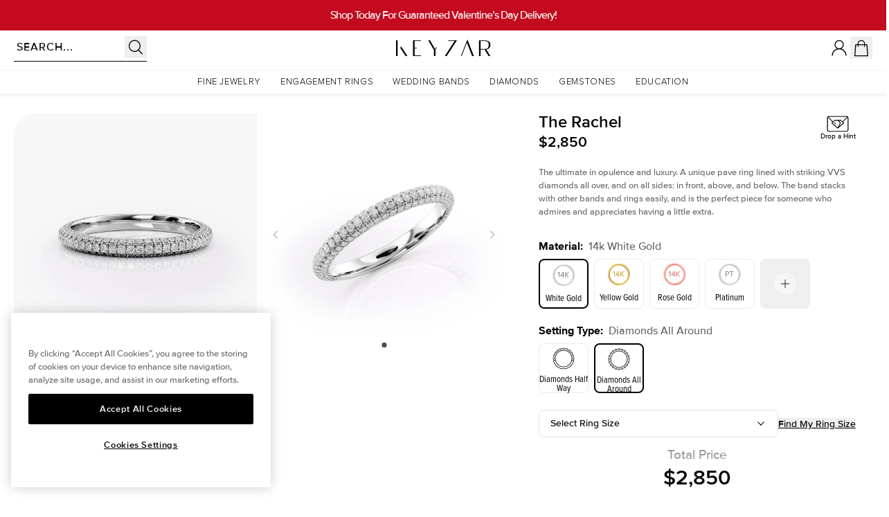

--- FILE ---
content_type: text/html
request_url: https://keyzarjewelry.com/products/rachel-wedding-band-14k-white-gold-diamonds-all-around
body_size: 136537
content:
<!DOCTYPE html><html lang="EN"><head><meta charSet="utf-8"/><meta name="viewport" content="width=device-width,initial-scale=1,maximum-scale=1"/><title>Keyzar · The Rachel</title><link rel="stylesheet" href="https://cdn.shopify.com/oxygen-v2/24658/9071/18525/2878239/build/css-bundle-BD7RN5ZI.css"/><link rel="stylesheet" href="https://cdn.shopify.com/oxygen-v2/24658/9071/18525/2878239/build/_assets/app-IUXEUTDP.css"/><link rel="stylesheet" href="https://cdn.shopify.com/oxygen-v2/24658/9071/18525/2878239/build/_assets/slick-ZCOAHF7E.css"/><link rel="stylesheet" href="https://cdn.shopify.com/oxygen-v2/24658/9071/18525/2878239/build/_assets/announcement-bar-KKCMI434.css"/><link rel="stylesheet" href="https://cdn.shopify.com/oxygen-v2/24658/9071/18525/2878239/build/_assets/custom-font-3YJ7KKYD.css"/><link rel="stylesheet" href="https://cdn.shopify.com/oxygen-v2/24658/9071/18525/2878239/build/_assets/footer-TCSRQVAU.css"/><link rel="stylesheet" href="https://cdn.shopify.com/oxygen-v2/24658/9071/18525/2878239/build/_assets/header-4D45KPHC.css"/><link rel="stylesheet" href="https://cdn.shopify.com/oxygen-v2/24658/9071/18525/2878239/build/_assets/pages-EE6S7OCM.css"/><link rel="stylesheet" href="https://cdn.shopify.com/oxygen-v2/24658/9071/18525/2878239/build/_assets/products-ARHTQFK5.css"/><link rel="stylesheet" href="https://assets.calendly.com/assets/external/widget.css"/><link rel="stylesheet" href="https://use.typekit.net/kxl2rlh.css"/><link rel="preconnect" href="https://cdn.shopify.com"/><link rel="preconnect" href="https://shop.app"/><link rel="preconnect" href="https://widget.trustpilot.com"/><link rel="icon" type="image/svg+xml" href="https://cdn.shopify.com/oxygen-v2/24658/9071/18525/2878239/build/_assets/favicon-OGPBZRGA.png"/><link rel="preconnect dns-prefetch" href="https://api.config-security.com/" crossorigin="crossorigin"/><link rel="preconnect dns-prefetch" href="https://conf.config-security.com/" crossorigin="crossorigin"/><script async="" src="https://cdn.tangiblee.com/integration/3.1/managed/keyzarjewelry.com/revision_3/variation_original/tangiblee-bundle.min.js" nonce="8497395a7ef133cb2c7c04e6c08a8fdf"></script><script type="text/javascript" async="" src="//widget.trustpilot.com/bootstrap/v5/tp.widget.bootstrap.min.js" nonce="8497395a7ef133cb2c7c04e6c08a8fdf"></script><script type="text/javascript" data-domain-script="12d802d9-91ff-405f-8092-dec20943124e" src="https://cdn.cookielaw.org/scripttemplates/otSDKStub.js" nonce="8497395a7ef133cb2c7c04e6c08a8fdf"></script></head><body><div class="SitewideDefs" style="width:0;height:0;visibility:hidden;overflow:hidden"><svg class="svg_defs" xmlns="http://www.w3.org/2000/svg"><defs><linearGradient id="YellowGold-1" x1="3.70439" y1="-1.57139" x2="20.9244" y2="30.7094" gradientUnits="userSpaceOnUse"><stop stop-color="#FBC926"></stop><stop offset="0.25" stop-color="#FFFBCC"></stop><stop offset="0.3125" stop-color="#F8F0BB"></stop><stop offset="0.40625" stop-color="#E7D28E"></stop><stop offset="0.541667" stop-color="#CCA246"></stop><stop offset="0.614583" stop-color="#C3922E"></stop><stop offset="0.875" stop-color="#FBC926"></stop><stop offset="1" stop-color="#FFFBCC"></stop></linearGradient><linearGradient id="YellowGold-2" x1="-1.57091" y1="24.2952" x2="30.7099" y2="7.0752" gradientUnits="userSpaceOnUse"><stop stop-color="#FBC926"></stop><stop offset="0.25" stop-color="#FFFBCC"></stop><stop offset="0.3125" stop-color="#F8F0BB"></stop><stop offset="0.40625" stop-color="#E7D28E"></stop><stop offset="0.541667" stop-color="#CCA246"></stop><stop offset="0.614583" stop-color="#C3922E"></stop><stop offset="0.875" stop-color="#FBC926"></stop><stop offset="1" stop-color="#FFFBCC"></stop></linearGradient><linearGradient id="WhiteGold-1" x1="6.22179" y1="-4.38389" x2="21.7773" y2="31.6767" gradientUnits="userSpaceOnUse"><stop stop-color="#D6D3C2"></stop><stop offset="0.25" stop-color="#F4F3EE"></stop><stop offset="0.3125" stop-color="#F9F8F6"></stop><stop offset="0.40625" stop-color="#E8E6DD"></stop><stop offset="0.541667" stop-color="#D0CCB9"></stop><stop offset="0.614583" stop-color="#C2BDA3"></stop><stop offset="0.875" stop-color="#E9E7DD"></stop><stop offset="1" stop-color="#F3F2ED"></stop></linearGradient><linearGradient id="WhiteGold-2" x1="-4.38341" y1="21.7778" x2="31.6772" y2="6.22227" gradientUnits="userSpaceOnUse"><stop stop-color="#D6D3C2"></stop><stop offset="0.25" stop-color="#F4F3EE"></stop><stop offset="0.3125" stop-color="#F9F8F6"></stop><stop offset="0.40625" stop-color="#E8E6DD"></stop><stop offset="0.541667" stop-color="#D0CCB9"></stop><stop offset="0.614583" stop-color="#C2BDA3"></stop><stop offset="0.875" stop-color="#E9E7DD"></stop><stop offset="1" stop-color="#F3F2ED"></stop></linearGradient><linearGradient id="RoseGold-1" x1="4.45411" y1="-1.90915" x2="17.5349" y2="45.1111" gradientUnits="userSpaceOnUse"><stop stop-color="#FE7A69"></stop><stop offset="0.25" stop-color="#FDD1CB"></stop><stop offset="0.3125" stop-color="#F5B9B1"></stop><stop offset="0.40625" stop-color="#F1988D"></stop><stop offset="0.541667" stop-color="#E86C5C"></stop><stop offset="0.614583" stop-color="#E26B5B"></stop><stop offset="0.875" stop-color="#FD968F"></stop><stop offset="1" stop-color="#FFDDD9"></stop></linearGradient><linearGradient id="RoseGold-2" x1="-1.90866" y1="23.5455" x2="45.1115" y2="10.4647" gradientUnits="userSpaceOnUse"><stop stop-color="#FE7A69"></stop><stop offset="0.25" stop-color="#FDD1CB"></stop><stop offset="0.3125" stop-color="#F5B9B1"></stop><stop offset="0.40625" stop-color="#F1988D"></stop><stop offset="0.541667" stop-color="#E86C5C"></stop><stop offset="0.614583" stop-color="#E26B5B"></stop><stop offset="0.875" stop-color="#FD968F"></stop><stop offset="1" stop-color="#FFDDD9"></stop></linearGradient><filter id="MetalYellowGold-1" x="0" y="0" width="32" height="34" filterUnits="userSpaceOnUse" color-interpolation-filters="sRGB"><feFlood flood-opacity="0" result="BackgroundImageFix"></feFlood><feBlend mode="normal" in="SourceGraphic" in2="BackgroundImageFix" result="shape"></feBlend><feColorMatrix in="SourceAlpha" type="matrix" values="0 0 0 0 0 0 0 0 0 0 0 0 0 0 0 0 0 0 127 0" result="hardAlpha"></feColorMatrix><feOffset dy="2"></feOffset><feGaussianBlur stdDeviation="1.5"></feGaussianBlur><feComposite in2="hardAlpha" operator="arithmetic" k2="-1" k3="1"></feComposite><feColorMatrix type="matrix" values="0 0 0 0 0 0 0 0 0 0 0 0 0 0 0 0 0 0 0.25 0"></feColorMatrix><feBlend mode="normal" in2="shape" result="effect1_innerShadow_9787_226703"></feBlend></filter><radialGradient id="MetalYellowGold-2" cx="0" cy="0" r="1" gradientUnits="userSpaceOnUse" gradientTransform="translate(16 16.0097) rotate(147.167) scale(65.4565 266.442)"><stop offset="0.01" stop-color="#FFF6C4"></stop><stop offset="0.13" stop-color="#EACE9F"></stop><stop offset="0.19" stop-color="#F2D6A6"></stop><stop offset="0.28" stop-color="#F5D9AA"></stop><stop offset="0.48" stop-color="#FDCA6E"></stop><stop offset="0.53" stop-color="#FDD17A"></stop><stop offset="0.61" stop-color="#FEE49B"></stop><stop offset="0.64" stop-color="#FEEAA4"></stop><stop offset="0.75" stop-color="#FDCA6E"></stop><stop offset="0.79" stop-color="#F2BE64"></stop><stop offset="0.86" stop-color="#D59D4A"></stop><stop offset="0.88" stop-color="#CD9443"></stop><stop offset="1" stop-color="#FDD07B"></stop></radialGradient><filter id="MetalRoseGold-1" x="0" y="0" width="32" height="34" filterUnits="userSpaceOnUse" color-interpolation-filters="sRGB"><feFlood flood-opacity="0" result="BackgroundImageFix"></feFlood><feBlend mode="normal" in="SourceGraphic" in2="BackgroundImageFix" result="shape"></feBlend><feColorMatrix in="SourceAlpha" type="matrix" values="0 0 0 0 0 0 0 0 0 0 0 0 0 0 0 0 0 0 127 0" result="hardAlpha"></feColorMatrix><feOffset dy="2"></feOffset><feGaussianBlur stdDeviation="1.5"></feGaussianBlur><feComposite in2="hardAlpha" operator="arithmetic" k2="-1" k3="1"></feComposite><feColorMatrix type="matrix" values="0 0 0 0 0 0 0 0 0 0 0 0 0 0 0 0 0 0 0.25 0"></feColorMatrix><feBlend mode="normal" in2="shape" result="effect1_innerShadow_9787_226700"></feBlend></filter><radialGradient id="MetalRoseGold-2" cx="0" cy="0" r="1" gradientUnits="userSpaceOnUse" gradientTransform="translate(34 8.49999) rotate(157.797) scale(52.9245 215.43)"><stop stop-color="#FDD0B9"></stop><stop offset="0.21" stop-color="#FFDFC8"></stop><stop offset="0.41" stop-color="#F1C0A0"></stop><stop offset="0.538287" stop-color="#FED3BC"></stop><stop offset="0.75" stop-color="#F5C1A6"></stop><stop offset="0.764212" stop-color="#DBAE97"></stop><stop offset="0.81" stop-color="#FFCDB7"></stop><stop offset="1" stop-color="#CC885A"></stop></radialGradient><filter id="MetalWhiteGold-1" x="0" y="0" width="32" height="34" filterUnits="userSpaceOnUse" color-interpolation-filters="sRGB"><feFlood flood-opacity="0" result="BackgroundImageFix"></feFlood><feBlend mode="normal" in="SourceGraphic" in2="BackgroundImageFix" result="shape"></feBlend><feColorMatrix in="SourceAlpha" type="matrix" values="0 0 0 0 0 0 0 0 0 0 0 0 0 0 0 0 0 0 127 0" result="hardAlpha"></feColorMatrix><feOffset dy="2"></feOffset><feGaussianBlur stdDeviation="1.5"></feGaussianBlur><feComposite in2="hardAlpha" operator="arithmetic" k2="-1" k3="1"></feComposite><feColorMatrix type="matrix" values="0 0 0 0 0 0 0 0 0 0 0 0 0 0 0 0 0 0 0.25 0"></feColorMatrix><feBlend mode="normal" in2="shape" result="effect1_innerShadow_9787_226701"></feBlend></filter><radialGradient id="MetalWhiteGold-2" cx="0" cy="0" r="1" gradientUnits="userSpaceOnUse" gradientTransform="translate(17 18) rotate(157.964) scale(45.31 184.435)"><stop stop-color="#EAEAEA"></stop><stop offset="0.01" stop-color="#E8E8E8"></stop><stop offset="0.15" stop-color="#C8C8C8"></stop><stop offset="0.27" stop-color="#B4B4B4"></stop><stop offset="0.35" stop-color="#ADADAD"></stop><stop offset="0.38" stop-color="#B8B8B8"></stop><stop offset="0.45" stop-color="#D5D5D5"></stop><stop offset="0.52" stop-color="#F7F7F7"></stop><stop offset="0.66" stop-color="white"></stop><stop offset="0.87" stop-color="#D9D9D9"></stop><stop offset="0.94" stop-color="#B9B9B9"></stop><stop offset="0.99" stop-color="#A8A8A8"></stop></radialGradient><linearGradient id="YellowGold14k-1" x1="-9.87851" y1="36.5313" x2="48.227" y2="5.53526" gradientUnits="userSpaceOnUse"><stop stop-color="#FBC926"></stop><stop offset="0.25" stop-color="#FFFBCC"></stop><stop offset="0.3125" stop-color="#F8F0BB"></stop><stop offset="0.40625" stop-color="#E7D28E"></stop><stop offset="0.541667" stop-color="#CCA246"></stop><stop offset="0.614583" stop-color="#C3922E"></stop><stop offset="0.875" stop-color="#FBC926"></stop><stop offset="1" stop-color="#FFFBCC"></stop></linearGradient><linearGradient id="YellowGold14k-2" x1="36.6812" y1="46.0284" x2="5.68515" y2="-12.077" gradientUnits="userSpaceOnUse"><stop stop-color="#FBC926"></stop><stop offset="0.25" stop-color="#FFFBCC"></stop><stop offset="0.3125" stop-color="#F8F0BB"></stop><stop offset="0.40625" stop-color="#E7D28E"></stop><stop offset="0.541667" stop-color="#CCA246"></stop><stop offset="0.614583" stop-color="#C3922E"></stop><stop offset="0.875" stop-color="#FBC926"></stop><stop offset="1" stop-color="#FFFBCC"></stop></linearGradient><linearGradient id="YellowGold18k-1" x1="-9.97861" y1="36.5313" x2="48.1269" y2="5.53526" gradientUnits="userSpaceOnUse"><stop stop-color="#FBC926"></stop><stop offset="0.25" stop-color="#FFFBCC"></stop><stop offset="0.3125" stop-color="#F8F0BB"></stop><stop offset="0.40625" stop-color="#E7D28E"></stop><stop offset="0.541667" stop-color="#CCA246"></stop><stop offset="0.614583" stop-color="#C3922E"></stop><stop offset="0.875" stop-color="#FBC926"></stop><stop offset="1" stop-color="#FFFBCC"></stop></linearGradient><linearGradient id="YellowGold18k-2" x1="36.5811" y1="46.0284" x2="5.58505" y2="-12.077" gradientUnits="userSpaceOnUse"><stop stop-color="#FBC926"></stop><stop offset="0.25" stop-color="#FFFBCC"></stop><stop offset="0.3125" stop-color="#F8F0BB"></stop><stop offset="0.40625" stop-color="#E7D28E"></stop><stop offset="0.541667" stop-color="#CCA246"></stop><stop offset="0.614583" stop-color="#C3922E"></stop><stop offset="0.875" stop-color="#FBC926"></stop><stop offset="1" stop-color="#FFFBCC"></stop></linearGradient><linearGradient id="WhiteGold14k-1" x1="-14.641" y1="32" x2="50.2681" y2="4" gradientUnits="userSpaceOnUse"><stop stop-color="#CCCCCC"></stop><stop offset="0.25" stop-color="#F1F1F1"></stop><stop offset="0.3125" stop-color="#F7F7F7"></stop><stop offset="0.40625" stop-color="#E2E2E2"></stop><stop offset="0.541667" stop-color="#C4C4C4"></stop><stop offset="0.614583" stop-color="#B3B3B3"></stop><stop offset="0.875" stop-color="#E3E3E3"></stop><stop offset="1" stop-color="#F0F0F0"></stop></linearGradient><linearGradient id="WhiteGold14k-2" x1="32.4499" y1="51.0909" x2="4.44994" y2="-13.8182" gradientUnits="userSpaceOnUse"><stop stop-color="#CCCCCC"></stop><stop offset="0.25" stop-color="#F1F1F1"></stop><stop offset="0.3125" stop-color="#F7F7F7"></stop><stop offset="0.40625" stop-color="#E2E2E2"></stop><stop offset="0.541667" stop-color="#C4C4C4"></stop><stop offset="0.614583" stop-color="#B3B3B3"></stop><stop offset="0.875" stop-color="#E3E3E3"></stop><stop offset="1" stop-color="#F0F0F0"></stop></linearGradient><linearGradient id="WhiteGold18k-1" x1="-15.0411" y1="32" x2="49.868" y2="4" gradientUnits="userSpaceOnUse"><stop stop-color="#CCCCCC"></stop><stop offset="0.25" stop-color="#F1F1F1"></stop><stop offset="0.3125" stop-color="#F7F7F7"></stop><stop offset="0.40625" stop-color="#E2E2E2"></stop><stop offset="0.541667" stop-color="#C4C4C4"></stop><stop offset="0.614583" stop-color="#B3B3B3"></stop><stop offset="0.875" stop-color="#E3E3E3"></stop><stop offset="1" stop-color="#F0F0F0"></stop></linearGradient><linearGradient id="WhiteGold18k-2" x1="32.0498" y1="51.0909" x2="4.04979" y2="-13.8182" gradientUnits="userSpaceOnUse"><stop stop-color="#CCCCCC"></stop><stop offset="0.25" stop-color="#F1F1F1"></stop><stop offset="0.3125" stop-color="#F7F7F7"></stop><stop offset="0.40625" stop-color="#E2E2E2"></stop><stop offset="0.541667" stop-color="#C4C4C4"></stop><stop offset="0.614583" stop-color="#B3B3B3"></stop><stop offset="0.875" stop-color="#E3E3E3"></stop><stop offset="1" stop-color="#F0F0F0"></stop></linearGradient><linearGradient id="RoseGold14k-1" x1="-9.88636" y1="35.1818" x2="74.75" y2="11.6364" gradientUnits="userSpaceOnUse"><stop stop-color="#FE7A69"></stop><stop offset="0.25" stop-color="#FDD1CB"></stop><stop offset="0.3125" stop-color="#F5B9B1"></stop><stop offset="0.40625" stop-color="#F1988D"></stop><stop offset="0.541667" stop-color="#E86C5C"></stop><stop offset="0.614583" stop-color="#E26B5B"></stop><stop offset="0.875" stop-color="#FD968F"></stop><stop offset="1" stop-color="#FFDDD9"></stop></linearGradient><linearGradient id="RoseGold14k-2" x1="35.9318" y1="46.6364" x2="12.3864" y2="-38" gradientUnits="userSpaceOnUse"><stop stop-color="#FE7A69"></stop><stop offset="0.25" stop-color="#FDD1CB"></stop><stop offset="0.3125" stop-color="#F5B9B1"></stop><stop offset="0.40625" stop-color="#F1988D"></stop><stop offset="0.541667" stop-color="#E86C5C"></stop><stop offset="0.614583" stop-color="#E26B5B"></stop><stop offset="0.875" stop-color="#FD968F"></stop><stop offset="1" stop-color="#FFDDD9"></stop></linearGradient><linearGradient id="RoseGold18k-1" x1="-10.5866" y1="35.1818" x2="74.0498" y2="11.6364" gradientUnits="userSpaceOnUse"><stop stop-color="#FE7A69"></stop><stop offset="0.25" stop-color="#FDD1CB"></stop><stop offset="0.3125" stop-color="#F5B9B1"></stop><stop offset="0.40625" stop-color="#F1988D"></stop><stop offset="0.541667" stop-color="#E86C5C"></stop><stop offset="0.614583" stop-color="#E26B5B"></stop><stop offset="0.875" stop-color="#FD968F"></stop><stop offset="1" stop-color="#FFDDD9"></stop></linearGradient><linearGradient id="RoseGold18k-2" x1="35.2316" y1="46.6364" x2="11.6862" y2="-38" gradientUnits="userSpaceOnUse"><stop stop-color="#FE7A69"></stop><stop offset="0.25" stop-color="#FDD1CB"></stop><stop offset="0.3125" stop-color="#F5B9B1"></stop><stop offset="0.40625" stop-color="#F1988D"></stop><stop offset="0.541667" stop-color="#E86C5C"></stop><stop offset="0.614583" stop-color="#E26B5B"></stop><stop offset="0.875" stop-color="#FD968F"></stop><stop offset="1" stop-color="#FFDDD9"></stop></linearGradient><linearGradient id="Platinum-1" x1="-15.0411" y1="32" x2="49.868" y2="4" gradientUnits="userSpaceOnUse"><stop stop-color="#CCCCCC"></stop><stop offset="0.25" stop-color="#F1F1F1"></stop><stop offset="0.3125" stop-color="#F7F7F7"></stop><stop offset="0.40625" stop-color="#E2E2E2"></stop><stop offset="0.541667" stop-color="#C4C4C4"></stop><stop offset="0.614583" stop-color="#B3B3B3"></stop><stop offset="0.875" stop-color="#E3E3E3"></stop><stop offset="1" stop-color="#F0F0F0"></stop></linearGradient><linearGradient id="Platinum-2" x1="32.0498" y1="51.0909" x2="4.04979" y2="-13.8182" gradientUnits="userSpaceOnUse"><stop stop-color="#CCCCCC"></stop><stop offset="0.25" stop-color="#F1F1F1"></stop><stop offset="0.3125" stop-color="#F7F7F7"></stop><stop offset="0.40625" stop-color="#E2E2E2"></stop><stop offset="0.541667" stop-color="#C4C4C4"></stop><stop offset="0.614583" stop-color="#B3B3B3"></stop><stop offset="0.875" stop-color="#E3E3E3"></stop><stop offset="1" stop-color="#F0F0F0"></stop></linearGradient><linearGradient id="PlatinumMetal-1" x1="6.22179" y1="-4.38389" x2="21.7773" y2="31.6767" gradientUnits="userSpaceOnUse"><stop stop-color="#CCCCCC"></stop><stop offset="0.25" stop-color="#F1F1F1"></stop><stop offset="0.3125" stop-color="#F7F7F7"></stop><stop offset="0.40625" stop-color="#E2E2E2"></stop><stop offset="0.541667" stop-color="#C4C4C4"></stop><stop offset="0.614583" stop-color="#B3B3B3"></stop><stop offset="0.875" stop-color="#E3E3E3"></stop><stop offset="1" stop-color="#F0F0F0"></stop></linearGradient><linearGradient id="PlatinumMetal-2" x1="-4.38341" y1="21.7778" x2="31.6772" y2="6.22227" gradientUnits="userSpaceOnUse"><stop stop-color="#CCCCCC"></stop><stop offset="0.25" stop-color="#F1F1F1"></stop><stop offset="0.3125" stop-color="#F7F7F7"></stop><stop offset="0.40625" stop-color="#E2E2E2"></stop><stop offset="0.541667" stop-color="#C4C4C4"></stop><stop offset="0.614583" stop-color="#B3B3B3"></stop><stop offset="0.875" stop-color="#E3E3E3"></stop><stop offset="1" stop-color="#F0F0F0"></stop></linearGradient><linearGradient id="DropAHint-1" x1="65.481" y1="26.7484" x2="36.8058" y2="54.1515" gradientUnits="userSpaceOnUse"><stop stop-color="#D89571"></stop><stop offset="0.605525" stop-color="#EBB598"></stop><stop offset="1" stop-color="#D89571"></stop></linearGradient><linearGradient id="ColorBlack-1" x1="25.4252" y1="25.4252" x2="10.5748" y2="10.5748" gradientUnits="userSpaceOnUse"><stop offset="0.33" stop-color="white"></stop><stop offset="0.35" stop-color="#ECECEC"></stop><stop offset="0.45" stop-color="#888888"></stop><stop offset="0.54" stop-color="#3F3F3F"></stop><stop offset="0.6" stop-color="#111111"></stop><stop offset="0.63"></stop></linearGradient><linearGradient id="ColorBlack-2" x1="-12.0842" y1="30.7263" x2="46.9271" y2="5.27051" gradientUnits="userSpaceOnUse"><stop stop-color="#D6D6D6"></stop><stop offset="0.25" stop-color="#F1F1F1"></stop><stop offset="0.3125" stop-color="#F9F9F9"></stop><stop offset="0.40625" stop-color="#E2E2E2"></stop><stop offset="0.541667" stop-color="#CBCBCB"></stop><stop offset="0.614583" stop-color="#BBBBBB"></stop><stop offset="0.875" stop-color="#E9E9E9"></stop><stop offset="1" stop-color="#F4F4F4"></stop></linearGradient><linearGradient id="ColorBlack-3" x1="-12.0842" y1="30.7279" x2="46.9271" y2="5.27208" gradientUnits="userSpaceOnUse"><stop stop-color="#D6D6D6"></stop><stop offset="0.25" stop-color="#F1F1F1"></stop><stop offset="0.3125" stop-color="#F9F9F9"></stop><stop offset="0.40625" stop-color="#E2E2E2"></stop><stop offset="0.541667" stop-color="#CBCBCB"></stop><stop offset="0.614583" stop-color="#BBBBBB"></stop><stop offset="0.875" stop-color="#E9E9E9"></stop><stop offset="1" stop-color="#F4F4F4"></stop></linearGradient><linearGradient id="ColorBlue-1" x1="25.4252" y1="25.4252" x2="10.5748" y2="10.5748" gradientUnits="userSpaceOnUse"><stop offset="0.33" stop-color="white"></stop><stop offset="0.35" stop-color="#ECECEC"></stop><stop offset="0.45" stop-color="#888888"></stop><stop offset="0.54" stop-color="#3F3F3F"></stop><stop offset="0.6" stop-color="#111111"></stop><stop offset="0.63"></stop></linearGradient><linearGradient id="ColorBlue-2" x1="-12.0842" y1="30.7263" x2="46.9271" y2="5.27051" gradientUnits="userSpaceOnUse"><stop stop-color="#D6D6D6"></stop><stop offset="0.25" stop-color="#F1F1F1"></stop><stop offset="0.3125" stop-color="#F9F9F9"></stop><stop offset="0.40625" stop-color="#E2E2E2"></stop><stop offset="0.541667" stop-color="#CBCBCB"></stop><stop offset="0.614583" stop-color="#BBBBBB"></stop><stop offset="0.875" stop-color="#E9E9E9"></stop><stop offset="1" stop-color="#F4F4F4"></stop></linearGradient><linearGradient id="ColorBlue-3" x1="-12.0842" y1="30.7279" x2="46.9271" y2="5.27208" gradientUnits="userSpaceOnUse"><stop stop-color="#D6D6D6"></stop><stop offset="0.25" stop-color="#F1F1F1"></stop><stop offset="0.3125" stop-color="#F9F9F9"></stop><stop offset="0.40625" stop-color="#E2E2E2"></stop><stop offset="0.541667" stop-color="#CBCBCB"></stop><stop offset="0.614583" stop-color="#BBBBBB"></stop><stop offset="0.875" stop-color="#E9E9E9"></stop><stop offset="1" stop-color="#F4F4F4"></stop></linearGradient><linearGradient id="ColorPink-1" x1="25.4252" y1="25.4252" x2="10.5748" y2="10.5748" gradientUnits="userSpaceOnUse"><stop offset="0.33" stop-color="white"></stop><stop offset="0.35" stop-color="#ECECEC"></stop><stop offset="0.45" stop-color="#888888"></stop><stop offset="0.54" stop-color="#3F3F3F"></stop><stop offset="0.6" stop-color="#111111"></stop><stop offset="0.63"></stop></linearGradient><linearGradient id="ColorPink-2" x1="-12.0842" y1="30.7263" x2="46.9271" y2="5.27051" gradientUnits="userSpaceOnUse"><stop stop-color="#D6D6D6"></stop><stop offset="0.25" stop-color="#F1F1F1"></stop><stop offset="0.3125" stop-color="#F9F9F9"></stop><stop offset="0.40625" stop-color="#E2E2E2"></stop><stop offset="0.541667" stop-color="#CBCBCB"></stop><stop offset="0.614583" stop-color="#BBBBBB"></stop><stop offset="0.875" stop-color="#E9E9E9"></stop><stop offset="1" stop-color="#F4F4F4"></stop></linearGradient><linearGradient id="ColorPink-3" x1="-12.0842" y1="30.7279" x2="46.9271" y2="5.27208" gradientUnits="userSpaceOnUse"><stop stop-color="#D6D6D6"></stop><stop offset="0.25" stop-color="#F1F1F1"></stop><stop offset="0.3125" stop-color="#F9F9F9"></stop><stop offset="0.40625" stop-color="#E2E2E2"></stop><stop offset="0.541667" stop-color="#CBCBCB"></stop><stop offset="0.614583" stop-color="#BBBBBB"></stop><stop offset="0.875" stop-color="#E9E9E9"></stop><stop offset="1" stop-color="#F4F4F4"></stop></linearGradient><linearGradient id="ColorRed-1" x1="25.4252" y1="25.4252" x2="10.5748" y2="10.5748" gradientUnits="userSpaceOnUse"><stop offset="0.33" stop-color="white"></stop><stop offset="0.35" stop-color="#ECECEC"></stop><stop offset="0.45" stop-color="#888888"></stop><stop offset="0.54" stop-color="#3F3F3F"></stop><stop offset="0.6" stop-color="#111111"></stop><stop offset="0.63"></stop></linearGradient><linearGradient id="ColorRed-2" x1="-12.0842" y1="30.7263" x2="46.9271" y2="5.27051" gradientUnits="userSpaceOnUse"><stop stop-color="#D6D6D6"></stop><stop offset="0.25" stop-color="#F1F1F1"></stop><stop offset="0.3125" stop-color="#F9F9F9"></stop><stop offset="0.40625" stop-color="#E2E2E2"></stop><stop offset="0.541667" stop-color="#CBCBCB"></stop><stop offset="0.614583" stop-color="#BBBBBB"></stop><stop offset="0.875" stop-color="#E9E9E9"></stop><stop offset="1" stop-color="#F4F4F4"></stop></linearGradient><linearGradient id="ColorRed-3" x1="-12.0842" y1="30.7279" x2="46.9271" y2="5.27208" gradientUnits="userSpaceOnUse"><stop stop-color="#D6D6D6"></stop><stop offset="0.25" stop-color="#F1F1F1"></stop><stop offset="0.3125" stop-color="#F9F9F9"></stop><stop offset="0.40625" stop-color="#E2E2E2"></stop><stop offset="0.541667" stop-color="#CBCBCB"></stop><stop offset="0.614583" stop-color="#BBBBBB"></stop><stop offset="0.875" stop-color="#E9E9E9"></stop><stop offset="1" stop-color="#F4F4F4"></stop></linearGradient><linearGradient id="ColorTurquoise-1" x1="25.4252" y1="25.4252" x2="10.5748" y2="10.5748" gradientUnits="userSpaceOnUse"><stop offset="0.33" stop-color="white"></stop><stop offset="0.35" stop-color="#ECECEC"></stop><stop offset="0.45" stop-color="#888888"></stop><stop offset="0.54" stop-color="#3F3F3F"></stop><stop offset="0.6" stop-color="#111111"></stop><stop offset="0.63"></stop></linearGradient><linearGradient id="ColorTurquoise-2" x1="-12.0842" y1="30.7263" x2="46.9271" y2="5.27051" gradientUnits="userSpaceOnUse"><stop stop-color="#D6D6D6"></stop><stop offset="0.25" stop-color="#F1F1F1"></stop><stop offset="0.3125" stop-color="#F9F9F9"></stop><stop offset="0.40625" stop-color="#E2E2E2"></stop><stop offset="0.541667" stop-color="#CBCBCB"></stop><stop offset="0.614583" stop-color="#BBBBBB"></stop><stop offset="0.875" stop-color="#E9E9E9"></stop><stop offset="1" stop-color="#F4F4F4"></stop></linearGradient><linearGradient id="ColorTurquoise-3" x1="-12.0842" y1="30.7279" x2="46.9271" y2="5.27208" gradientUnits="userSpaceOnUse"><stop stop-color="#D6D6D6"></stop><stop offset="0.25" stop-color="#F1F1F1"></stop><stop offset="0.3125" stop-color="#F9F9F9"></stop><stop offset="0.40625" stop-color="#E2E2E2"></stop><stop offset="0.541667" stop-color="#CBCBCB"></stop><stop offset="0.614583" stop-color="#BBBBBB"></stop><stop offset="0.875" stop-color="#E9E9E9"></stop><stop offset="1" stop-color="#F4F4F4"></stop></linearGradient><linearGradient id="ColorWhite-1" x1="25.4252" y1="25.4252" x2="10.5748" y2="10.5748" gradientUnits="userSpaceOnUse"><stop offset="0.33" stop-color="white"></stop><stop offset="0.35" stop-color="#ECECEC"></stop><stop offset="0.45" stop-color="#888888"></stop><stop offset="0.54" stop-color="#3F3F3F"></stop><stop offset="0.6" stop-color="#111111"></stop><stop offset="0.63"></stop></linearGradient><linearGradient id="ColorWhite-2" x1="-12.0842" y1="30.7263" x2="46.9271" y2="5.27051" gradientUnits="userSpaceOnUse"><stop stop-color="#D6D6D6"></stop><stop offset="0.25" stop-color="#F1F1F1"></stop><stop offset="0.3125" stop-color="#F9F9F9"></stop><stop offset="0.40625" stop-color="#E2E2E2"></stop><stop offset="0.541667" stop-color="#CBCBCB"></stop><stop offset="0.614583" stop-color="#BBBBBB"></stop><stop offset="0.875" stop-color="#E9E9E9"></stop><stop offset="1" stop-color="#F4F4F4"></stop></linearGradient><linearGradient id="ColorWhite-3" x1="-12.0842" y1="30.7279" x2="46.9271" y2="5.27208" gradientUnits="userSpaceOnUse"><stop stop-color="#D6D6D6"></stop><stop offset="0.25" stop-color="#F1F1F1"></stop><stop offset="0.3125" stop-color="#F9F9F9"></stop><stop offset="0.40625" stop-color="#E2E2E2"></stop><stop offset="0.541667" stop-color="#CBCBCB"></stop><stop offset="0.614583" stop-color="#BBBBBB"></stop><stop offset="0.875" stop-color="#E9E9E9"></stop><stop offset="1" stop-color="#F4F4F4"></stop></linearGradient><filter id="wishlist-empty-1" x="-8.1748" y="1.17041" width="14.4961" height="17.0317" filterUnits="userSpaceOnUse" color-interpolation-filters="sRGB"><feFlood flood-opacity="0" result="BackgroundImageFix"></feFlood><feColorMatrix in="SourceAlpha" type="matrix" values="0 0 0 0 0 0 0 0 0 0 0 0 0 0 0 0 0 0 127 0" result="hardAlpha"></feColorMatrix><feOffset></feOffset><feGaussianBlur stdDeviation="1"></feGaussianBlur><feComposite in2="hardAlpha" operator="out"></feComposite><feColorMatrix type="matrix" values="0 0 0 0 0 0 0 0 0 0 0 0 0 0 0 0 0 0 0.1 0"></feColorMatrix><feBlend mode="normal" in2="BackgroundImageFix" result="effect1_dropShadow_3964_63678"></feBlend><feBlend mode="normal" in="SourceGraphic" in2="effect1_dropShadow_3964_63678" result="shape"></feBlend></filter><filter id="wishlist-empty-2" x="1.4707" y="-8.4249" width="19.5361" height="18.8335" filterUnits="userSpaceOnUse" color-interpolation-filters="sRGB"><feFlood flood-opacity="0" result="BackgroundImageFix"></feFlood><feColorMatrix in="SourceAlpha" type="matrix" values="0 0 0 0 0 0 0 0 0 0 0 0 0 0 0 0 0 0 127 0" result="hardAlpha"></feColorMatrix><feOffset></feOffset><feGaussianBlur stdDeviation="2"></feGaussianBlur><feComposite in2="hardAlpha" operator="out"></feComposite><feColorMatrix type="matrix" values="0 0 0 0 0 0 0 0 0 0 0 0 0 0 0 0 0 0 0.1 0"></feColorMatrix><feBlend mode="normal" in2="BackgroundImageFix" result="effect1_dropShadow_3964_63678"></feBlend><feBlend mode="normal" in="SourceGraphic" in2="effect1_dropShadow_3964_63678" result="shape"></feBlend></filter><mask maskContentUnits="objectBoundingBox" id="wishlist-empty-mask-1" style="mask-type:alpha" maskUnits="userSpaceOnUse" x="3" y="4" width="23" height="21"><path d="M14.7504 7.78572L11.2666 5.25L5.68032 7.68453L4.43457 13.2393L14.7405 23.9167L25.0662 13.2393L23.8204 7.68453L18.2341 5.25L14.7504 7.78572Z" fill="black" stroke="black"></path></mask><mask maskContentUnits="objectBoundingBox" id="wishlist-empty-mask-2" style="mask-type:alpha" maskUnits="userSpaceOnUse" x="3" y="4" width="23" height="21"><path d="M14.7504 7.78572L11.2666 5.25L5.68032 7.68453L4.43457 13.2393L14.7405 23.9167L25.0662 13.2393L23.8204 7.68453L18.2341 5.25L14.7504 7.78572Z" fill="black" stroke="black"></path></mask><filter id="wishlist-2" x="-8.17529" y="-15.5694" width="37.3545" height="33.7715" filterUnits="userSpaceOnUse" color-interpolation-filters="sRGB"><feFlood flood-opacity="0" result="BackgroundImageFix"></feFlood><feColorMatrix in="SourceAlpha" type="matrix" values="0 0 0 0 0 0 0 0 0 0 0 0 0 0 0 0 0 0 127 0" result="hardAlpha"></feColorMatrix><feOffset></feOffset><feGaussianBlur stdDeviation="1"></feGaussianBlur><feComposite in2="hardAlpha" operator="out"></feComposite><feColorMatrix type="matrix" values="0 0 0 0 0 0 0 0 0 0 0 0 0 0 0 0 0 0 0.1 0"></feColorMatrix><feBlend mode="normal" in2="BackgroundImageFix" result="effect1_dropShadow_3964_71664"></feBlend><feBlend mode="normal" in="SourceGraphic" in2="effect1_dropShadow_3964_71664" result="shape"></feBlend></filter><filter id="wishlist-3" x="1.4707" y="-8.4249" width="35.7236" height="36.4721" filterUnits="userSpaceOnUse" color-interpolation-filters="sRGB"><feFlood flood-opacity="0" result="BackgroundImageFix"></feFlood><feColorMatrix in="SourceAlpha" type="matrix" values="0 0 0 0 0 0 0 0 0 0 0 0 0 0 0 0 0 0 127 0" result="hardAlpha"></feColorMatrix><feOffset></feOffset><feGaussianBlur stdDeviation="2"></feGaussianBlur><feComposite in2="hardAlpha" operator="out"></feComposite><feColorMatrix type="matrix" values="0 0 0 0 0 0 0 0 0 0 0 0 0 0 0 0 0 0 0.1 0"></feColorMatrix><feBlend mode="normal" in2="BackgroundImageFix" result="effect1_dropShadow_3964_71664"></feBlend><feBlend mode="normal" in="SourceGraphic" in2="effect1_dropShadow_3964_71664" result="shape"></feBlend></filter><filter id="ReadyToShipNew"><clipPath><rect width="18.3877" height="11" fill="white" transform="translate(0.306152 0.5)"></rect></clipPath></filter><linearGradient id="ImageExtras1" x1="32.7946" y1="17.6999" x2="14.0409" y2="30.7675" gradientUnits="userSpaceOnUse"><stop stop-color="#D89571"></stop><stop offset="0.605525" stop-color="#EBB598"></stop><stop offset="1" stop-color="#D89571"></stop></linearGradient><linearGradient id="ImageExtras2" x1="23.4069" y1="14.7968" x2="14.2933" y2="21.9876" gradientUnits="userSpaceOnUse"><stop stop-color="#D89571"></stop><stop offset="0.605525" stop-color="#EBB598"></stop><stop offset="1" stop-color="#D89571"></stop></linearGradient><linearGradient id="ImageSelectedExtras1" x1="35.3173" y1="19.0614" x2="15.121" y2="33.1343" gradientUnits="userSpaceOnUse"><stop stop-color="#D89571"></stop><stop offset="0.605525" stop-color="#EBB598"></stop><stop offset="1" stop-color="#D89571"></stop></linearGradient></defs></svg></div><div class="AnnouncementBar__slider_container   AnnouncementBar__slider_container_smaller_text" style="--bg_image_mobile:#C40A1E;;--bg_image:#C40A1E;"><div class="AnnouncementBar__slider_wrapper justify-center"><div class="AnnouncementBar__slider overflow-hidden"><div class="AnnouncementBar__slide"><div class="AnnouncementBar__slide_container visible-by-default relative flex items-center justify-center"><div class="AnnouncementBar__slide_content text-center w-full smaller-text"><p>Shop Today for Guaranteed Valentine’s Day Delivery!</p></div></div></div></div></div></div><div class="header-placeholder" style="height:var(--header_height, 102px)"></div><header role="banner" class="custom-header bg-white fixed top-0 left-0 right-0 z-40 transition duration-300 ease-out  " style="top:36px" data-on-scroll-animation-enabled="false"><div class="header-top-wrapper bg-white text-black"><div class="header-grid grid mx-auto py-4 px-5"><div class="main-logo px-5 relative mx-auto"><svg class="main-logo-svg block w-full h-full md:h-auto" viewBox="0 0 70 12"><svg class="store-logo-svg" xmlns="http://www.w3.org/2000/svg" viewBox="0 0 70 12" fill="currentColor"><g id="k-letter"><polygon id="k-btm" points="4.7713 5.17411 3.95869 5.99533 7.86884 12 9.20886 12 4.7713 5.17411"></polygon><rect id="k-left" x="1" y=".6344" width="1.15533" height="11.3656"></rect><polygon id="k-top" points="10.69219 4.25808 10.20084 3.74927 1.14857 3.74653 .61601 4.26082 10.69219 4.25808"></polygon></g><g id="e-letter"><rect x="13.2517" y=".6344" width="1.1704" height="11.3656"></rect><rect id="e-btm" x="13.8369" y="11.5379" width="7.17359" height=".4621"></rect><rect id="e-mid" x="13.8369" y="5.93207" width="6.54237" height=".46216"></rect><rect id="e-top" x="13.8369" y=".6344" width="7.03522" height=".46185"></rect></g><g id="y-letter"><polygon points="29.5037 7.54925 29.5037 12 28.3327 12 28.3327 7.61093 24.2518 .6344 25.5762 .6344 29.5037 7.54925"></polygon><polygon id="y-right" points="35.53293 4.55675 26.93051 4.55676 26.93051 4.03036 35.22594 4.03035 35.53293 4.55675"></polygon></g><g id="z-letter"><polygon points="43.59564 .6344 36.2363 12 37.60632 12 44.9821 .6344 43.59564 .6344"></polygon><rect id="z-btm" x="37.0625" y="11.5379" width="7.71257" height=".4621"></rect><rect id="z-top" x="36.76659" y=".6344" width="7.35841" height=".46179"></rect></g><g id="a-letter"><polygon points="52.52478 0 47.84698 11.9986 48.40759 11.9986 52.15753 2.34418 55.93329 11.9986 57.21558 11.9986 52.52478 0"></polygon><rect id="a-hor" x="49.84314" y="7.40625" width="5.01176" height=".47711"></rect></g><g id="r-letter"><path id="r-right" d="m69.15302,3.94543c0-2.26404-1.61749-3.31104-4.3584-3.31104h-2.72473l-.0001.46196h2.72483c2.29507.01023,3.12595.78386,3.12595,2.83376,0,2.17133-.8316,2.94159-3.06458,2.94159h-.23249l.30945.47717,2.91064,4.65112h1.2937l-2.95691-4.74353c1.8786-.32343,2.9526-1.41675,2.9526-3.31104Z"></path><rect id="r-left" x="60.91449" y=".6344" width="1.1554" height="11.3656"></rect><rect id="r-hor" x="61.59216" y="6.8717" width="4.15686" height=".47717"></rect></g></svg></svg><a class="main-logo-link absolute inset-0 opacity-0" data-discover="true" href="/">KEYZAR JEWELRY</a></div><div class="hidden md:flex left-bar"><form action="/search" method="get" class="w-full hello"><div class="relative group p-3 bg-white group md:p-0 md:bg-transparent"><div class="search-box-inner-wrapper flex items-center py-1 border-b border-current gap-2 md:inline-flex md:items-center md:gap-1"><input type="search" placeholder="SEARCH..." name="q" autoComplete="off" required="" class="border-none px-1 text-base leading-5 rounded-full w-full tracking-wide text-current placeholder:text-current search-form-input bg-transparent" style="font-size:1rem;line-height:1.2;height:auto;letter-spacing:1px;box-shadow:none" value=""/><button type="submit" class="search-btn-icon text-current " style="right:1.75rem"><svg class="search-btn-svg-icon" viewBox="0 0 23 25"><svg width="23" height="25" viewBox="0 0 23 25" fill="none" xmlns="http://www.w3.org/2000/svg"><path fill-rule="evenodd" clip-rule="evenodd" d="M16.8439 17.1861L22.7822 23.1866C23.0727 23.4804 23.0727 23.9573 22.7816 24.2511C22.4911 24.545 22.0195 24.545 21.729 24.2511L15.7677 18.227C14.104 19.5905 11.9861 20.4107 9.67684 20.4107C4.33229 20.4107 0 16.0329 0 10.6318C0 5.2307 4.33229 0.852859 9.67684 0.852859C15.0214 0.852859 19.3537 5.2307 19.3544 10.6318C19.3544 13.1566 18.3989 15.4511 16.8439 17.1861ZM1.48892 10.626C1.48892 15.1958 5.15477 18.9004 9.67684 18.9004C14.199 18.9004 17.8648 15.1958 17.8648 10.626C17.8648 6.05619 14.199 2.35163 9.67684 2.35163C5.15477 2.35163 1.48892 6.05619 1.48892 10.626Z" fill="currentColor"></path></svg>;</svg></button></div></div></form></div><div class="hidden md:flex right-bar items-center justify-end gap-2"><a class="hidden md:flex md:items-center md:justify-center" data-discover="true" href="/account/login"><div class="menu-user"><div class="header-icon relative flex items-center justify-center w-6 h-6 md:w-8 md:h-8"><svg class="header-svg-icon block w-full h-full" viewBox="0 0 24 24"><svg xmlns="http://www.w3.org/2000/svg" viewBox="0 0 24 24" fill="none" stroke="currentColor"><circle cx="12" cy="8.66667" r="4.5"></circle><path d="M4.5,20.66667c0-4.14214,3.35786-7.5,7.5-7.5s7.5,3.35786,7.5,7.5"></path></svg></svg></div></div></a><button tabindex="0"><div class="menu-cart flex items-center justify-center"><div class="header-icon relative overflow-hidden flex items-center justify-center w-6 h-6 md:w-8 md:h-8"><svg class="header-svg-icon block w-full h-full" viewBox="0 0 24 24"><svg xmlns="http://www.w3.org/2000/svg" viewBox="0 0 24 24" fill="none" stroke="currentColor"><polygon points="18.06667 8.66667 5.93333 8.66667 5 20.66667 19 20.66667 18.06667 8.66667"></polygon><path d="M8.5,10.83333v-3.16667c0-1.93299,1.567-3.5,3.5-3.5h0c1.93299,0,3.5,1.567,3.5,3.5v3.16667"></path></svg></svg><!--$--><!--/$--></div></div></button></div><button type="button" class="mobile-menu-overlay fixed inset-0 cursor-pointer sm:hidden "></button></div></div><div class="header-nav-wrapper bg-white text-black"><div class="header-menu flex items-center justify-self-center static w-full justify-start flex-wrap mx-auto md:justify-center md:px-6 " data-scroll-lock-scrollable="true"><div class="menu-item-wrapper flex items-center justify-center w-full px-6"><div class="menu-item-overlay fixed inset-0 -z-10 border-none transition-opacity-visibility duration-200 ease-in-out opacity-0 invisible"></div><div class="menu-item-wrap drawer  "><div class="menu-item p-4 relative cursor-pointer uppercase overflow-hidden md:p-4 " role="button" tabindex="0"><div><span class="md:hidden">Fine Jewelry</span><a class="hidden md:inline-flex cursor:pointer relative overflow-hidden" data-discover="true" href="/collections/fine-jewelry"><div class="">Fine Jewelry</div></a></div></div><div class="overflow-hidden" style="height:0;transition:all 0.5s"><div><div class="sub-menu absolute justify-center w-full left-0 flex-wrap py-16 md:py-14 md:hidden"><div class="sub-item-wrap w-full md:px-5 md:mx-auto md:relative"><div class="sub-item w-full flex gap-12 flex-wrap md:gap-14"><div class="column md:hidden"><section><div><a class="menu-solo-link inline-flex relative overflow-hidden" data-discover="true" href="/collections/fine-jewelry"><div class="">Fine Jewelry</div></a></div></section></div><div class="column"><section class="one-col-items"><div class="section-title mb-2 sm:mb-6"><a class="inline-flex relative overflow-hidden" data-discover="true" href="/collections/fine-jewelry-rings"><div class="">Rings</div></a></div><a class="sub-menu-item md:py-0.5 " data-discover="true" href="/collections/wedding-bands"><div class="flex gap-2"><div class="flex items-center"><div class="menu-item-title">Wedding Bands</div></div></div></a><a class="sub-menu-item md:py-0.5 " data-discover="true" href="/collections/eternity-rings"><div class="flex gap-2"><div class="flex items-center"><div class="menu-item-title">Eternity Rings</div></div></div></a><a class="sub-menu-item md:py-0.5 " data-discover="true" href="/collections/anniversary-rings"><div class="flex gap-2"><div class="flex items-center"><div class="menu-item-title">Anniversary Rings</div></div></div></a></section></div><div class="column"><section class="one-col-items"><div class="section-title mb-2 sm:mb-6"><a class="inline-flex relative overflow-hidden" data-discover="true" href="/collections/fine-jewelry-earrings"><div class="">Earrings</div></a></div><a class="sub-menu-item md:py-0.5 " data-discover="true" href="/collections/preset-lab-diamond-studs"><div class="flex gap-2"><div class="flex items-center"><div class="menu-item-title">Diamond Earrings</div></div></div></a><a class="sub-menu-item md:py-0.5 " data-discover="true" href="/collections/drop-and-dangle-earrings"><div class="flex gap-2"><div class="flex items-center"><div class="menu-item-title">Drop & Dangle</div></div></div></a><a class="sub-menu-item md:py-0.5 " data-discover="true" href="/collections/huggies-and-hoops-earrings"><div class="flex gap-2"><div class="flex items-center"><div class="menu-item-title">Huggies & Hoops</div></div></div></a><a class="sub-menu-item md:py-0.5 " data-discover="true" href="/collections/crawler-earrings"><div class="flex gap-2"><div class="flex items-center"><div class="menu-item-title">Crawlers</div></div></div></a></section></div><div class="column"><section class="one-col-items"><div class="section-title mb-2 sm:mb-6"><a class="inline-flex relative overflow-hidden" data-discover="true" href="/collections/fine-jewelry-pendants"><div class="">Necklaces</div></a></div><a class="sub-menu-item md:py-0.5 " data-discover="true" href="/collections/preset-lab-diamond-pendants"><div class="flex gap-2"><div class="flex items-center"><div class="menu-item-title">Diamond Pendants</div></div></div></a><a class="sub-menu-item md:py-0.5 " data-discover="true" href="/collections/diamond-necklaces"><div class="flex gap-2"><div class="flex items-center"><div class="menu-item-title">Necklaces</div></div></div></a></section></div><div class="column"><section class="one-col-items"><div class="section-title mb-2 sm:mb-6"><a class="inline-flex relative overflow-hidden" data-discover="true" href="/collections/fine-jewelry-bracelets"><div class="">Bracelets</div></a></div><a class="sub-menu-item md:py-0.5 " data-discover="true" href="/collections/tennis-bracelets"><div class="flex gap-2"><div class="flex items-center"><div class="menu-item-title">Tennis</div></div></div></a><a class="sub-menu-item md:py-0.5 " data-discover="true" href="/collections/bangle-bracelets"><div class="flex gap-2"><div class="flex items-center"><div class="menu-item-title">Bangles</div></div></div></a></section></div></div><div class="sub-menu-background-image-container absolute hidden md:block with-link"><img class="sub-menu-background-image h-full w-auto object-cover block" loading="lazy" src="https://cdn.shopify.com/oxygen-v2/24658/9071/18525/2878239/build/_assets/bride-collection-menu-image-VEXE7XZC.jpg" width="1000" height="1000" alt="Fine Jewelry background image"/><a class="absolute-link" data-discover="true" href="/collections/the-brides-collection"></a></div></div></div></div></div></div><div class="menu-item-wrap drawer  "><div class="menu-item p-4 relative cursor-pointer uppercase overflow-hidden md:p-4 " role="button" tabindex="0"><div><span class="md:hidden">Engagement Rings</span><a class="hidden md:inline-flex cursor:pointer relative overflow-hidden" data-discover="true" href="/pages/engagement-rings"><div class="">Engagement Rings</div></a></div></div><div class="overflow-hidden" style="height:0;transition:all 0.5s"><div><div class="sub-menu absolute justify-center w-full left-0 flex-wrap py-16 md:py-14 md:hidden"><div class="sub-item-wrap w-full md:px-5 md:mx-auto md:relative"><div class="sub-item w-full flex gap-12 flex-wrap md:gap-14"><div class="column md:hidden"><section><div><a class="menu-solo-link inline-flex relative overflow-hidden" data-discover="true" href="/pages/engagement-rings"><div class="">Engagement Rings</div></a></div></section></div><div class="column"><section class="one-col-items"><div class="section-title mb-2 sm:mb-6"><span>Design Your Engagement Ring</span></div><a class="sub-menu-item md:py-0.5 " data-discover="true" href="/collections/engagement-ring-settings"><div class="flex gap-2"><div class="menu-item-icon w-7 h-7 md:w-8 md:h-8"><svg class="w-full menu-item-icon-svg h-full rounded-full"><svg viewBox="0 0 36 36" fill="none" xmlns="http://www.w3.org/2000/svg"><path d="M10.8741 3.91081L14.2024 0.57251H21.2409L24.5692 3.91081L17.7183 10.0039L10.8741 3.91081Z" stroke="currentColor" stroke-miterlimit="10"></path><path d="M16.2128 5.73338L14.2544 3.93149L15.547 2.63538" stroke="currentColor" stroke-miterlimit="10" stroke-linecap="round"></path><path d="M17.7188 9.91987L20.7672 3.94029L18.4297 0.58252" stroke="currentColor" stroke-miterlimit="10"></path><path d="M11.4913 4.461L17.7217 10.0077L23.9581 4.461" stroke="currentColor" stroke-miterlimit="10"></path><path d="M23.0797 9.99799C25.4403 11.2008 27.3273 13.1634 28.4365 15.5695C29.5458 17.9756 29.8126 20.685 29.1941 23.2613C28.5756 25.8376 27.1078 28.1306 25.0271 29.7708C22.9464 31.4111 20.3741 32.3031 17.7247 32.3031C15.0752 32.3031 12.5029 31.4111 10.4222 29.7708C8.34157 28.1305 6.87373 25.8375 6.25523 23.2613C5.63672 20.685 5.90358 17.9756 7.01281 15.5695C8.12203 13.1634 10.009 11.2008 12.3697 9.99799" stroke="currentColor" stroke-linecap="round"></path></svg></svg></div><div class="flex items-center"><div class="menu-item-title">Start with a Setting</div></div></div></a><a class="sub-menu-item md:py-0.5 " data-discover="true" href="/collections/center-stones?stoneType=diamond&amp;configurationType=ring"><div class="flex gap-2"><div class="menu-item-icon w-7 h-7 md:w-8 md:h-8"><svg class="w-full menu-item-icon-svg h-full rounded-full"><svg viewBox="0 0 49 49" fill="none" xmlns="http://www.w3.org/2000/svg"><path d="M25.983 24.5301C26.085 24.7867 26.3757 24.912 26.6323 24.81C26.8889 24.708 27.0142 24.4173 26.9122 24.1607L25.983 24.5301ZM24.5 19.7131H24V19.8088L24.0354 19.8978L24.5 19.7131ZM26.9122 24.1607C26.4453 22.9861 26.1874 22.4047 25.9308 21.8265C25.6772 21.2549 25.425 20.6864 24.9646 19.5284L24.0354 19.8978C24.5023 21.0724 24.7602 21.6538 25.0168 22.232C25.2704 22.8036 25.5226 23.372 25.983 24.5301L26.9122 24.1607ZM25 19.7131C25 17.3572 26.91 15.4473 29.2658 15.4473V14.4473C26.3577 14.4473 24 16.805 24 19.7131H25ZM29.2658 15.4473H34.0386V14.4473H29.2658V15.4473Z" fill="currentColor"></path><path d="M24.5 38C21.83 38 19.2199 37.2082 16.9998 35.7248C14.7797 34.2414 13.0494 32.133 12.0276 29.6662C11.0058 27.1994 10.7385 24.485 11.2594 21.8663C11.7803 19.2475 13.066 16.8421 14.9541 14.9541C16.8421 13.066 19.2475 11.7803 21.8663 11.2594C24.485 10.7385 27.1994 11.0058 29.6662 12.0276C32.133 13.0494 34.2414 14.7797 35.7248 16.9998C37.2082 19.2199 38 21.83 38 24.5" stroke="currentColor" stroke-linecap="round"></path><path d="M11.1831 23.4982C11.6013 24.3773 12.2242 24.6743 13.0136 24.645C14.0429 24.6068 14.6526 23.5467 14.8624 23.1818C15.1475 22.6863 15.1447 22.3984 15.4779 21.0282C15.6644 20.2613 15.8379 19.6414 15.9548 19.2397C16.8954 19.0807 17.836 18.9218 18.7766 18.7628C19.8681 18.3723 20.6771 17.6257 20.6843 16.8551C20.6925 15.9855 19.6769 15.3763 18.6972 14.7883C17.7897 14.2438 16.949 13.9958 16.4108 13.8743" stroke="currentColor" stroke-miterlimit="10"></path><path d="M12.8403 31.0123C12.9249 30.5361 13.1116 29.8018 13.5706 29.0168C13.9339 28.3957 14.3533 27.6754 14.8424 27.7052C15.4122 27.7399 15.7774 28.7744 16.0827 29.6388C16.4145 30.5785 16.5296 31.4091 16.5712 31.9976C16.5831 33.0886 16.5952 34.1799 16.6071 35.2709" stroke="currentColor" stroke-miterlimit="10"></path><path d="M21.3711 31.6668L26.3115 26.7114H36.7596L41.7 31.6668L31.5306 40.7114L21.3711 31.6668Z" stroke="currentColor" stroke-miterlimit="10"></path><path d="M29.6836 34.6301L26.3887 31.6976L28.3073 29.7737" stroke="currentColor" stroke-miterlimit="10" stroke-linecap="round"></path><path d="M31.5312 40.5869L36.0564 31.7108L32.5867 26.7266" stroke="currentColor" stroke-miterlimit="10"></path></svg></svg></div><div class="flex items-center"><div class="menu-item-title">Start with a Natural Diamond</div></div></div></a><a class="sub-menu-item md:py-0.5 " data-discover="true" href="/collections/center-stones?stoneType=labDiamond&amp;configurationType=ring"><div class="flex gap-2"><div class="menu-item-icon w-7 h-7 md:w-8 md:h-8"><svg class="w-full menu-item-icon-svg h-full rounded-full"><svg viewBox="0 0 49 49" fill="none" xmlns="http://www.w3.org/2000/svg"><path d="M21.3711 31.6668L26.3115 26.7114H36.7596L41.7 31.6668L31.5306 40.7114L21.3711 31.6668Z" stroke="currentColor" stroke-miterlimit="10"></path><path d="M29.6836 34.6301L26.3887 31.6976L28.3073 29.7737" stroke="currentColor" stroke-miterlimit="10" stroke-linecap="round"></path><path d="M31.5312 40.5869L36.0564 31.7108L32.5867 26.7266" stroke="currentColor" stroke-miterlimit="10"></path><path d="M19.8633 11.6667H29.2485" stroke="currentColor" stroke-miterlimit="10" stroke-linecap="round"></path><path d="M27.3716 18.563V11.6667" stroke="currentColor" stroke-miterlimit="10"></path><path d="M21.7402 11.6667V18.563" stroke="currentColor" stroke-miterlimit="10"></path><path d="M21.74 18.563L14.1189 33.805C13.3084 35.4261 14.4872 37.3334 16.2997 37.3334H23.7698M27.3711 18.563L30.1811 24.3413" stroke="currentColor" stroke-miterlimit="10" stroke-linecap="round"></path><path d="M21.7861 28.4482C22.0623 28.4482 22.2861 28.2244 22.2861 27.9482C22.2861 27.6721 22.0623 27.4482 21.7861 27.4482L21.7861 28.4482ZM19.8882 27.9483L19.8882 28.4483H19.8882L19.8882 27.9483ZM16.8042 28.4483L19.8882 28.4483L19.8882 27.4483L16.8042 27.4483L16.8042 28.4483ZM19.8882 28.4483L21.7861 28.4482L21.7861 27.4482L19.8882 27.4483L19.8882 28.4483Z" fill="currentColor"></path></svg></svg></div><div class="flex items-center"><div class="menu-item-title">Start with a Lab-Created Diamond</div></div></div></a><a class="sub-menu-item md:py-0.5 " data-discover="true" href="/collections/gemstones?configurationType=ring"><div class="flex gap-2"><div class="menu-item-icon w-7 h-7 md:w-8 md:h-8"><svg class="w-full menu-item-icon-svg h-full rounded-full"><svg viewBox="0 0 20 20" fill="none" xmlns="http://www.w3.org/2000/svg"><path d="M7.94139 16.0419C5.53661 16.0419 3.58022 14.079 3.58022 11.6669C3.58022 11.4441 3.60199 11.2254 3.63495 11.0097C4.09963 11.1733 4.56248 11.2591 5.0174 11.2591C5.10773 11.2591 5.19807 11.2559 5.2884 11.2494C5.81167 11.2111 6.18196 11.0736 6.54002 10.9401C6.88507 10.8124 7.2106 10.6911 7.67527 10.6521C7.95939 10.6272 8.24636 10.6413 8.53567 10.6882L8.88519 10.3385C8.46466 10.2417 8.04779 10.2021 7.64109 10.237C7.11944 10.2809 6.75079 10.4177 6.39516 10.5495C6.04847 10.6781 5.72133 10.8002 5.25747 10.8343C4.76146 10.8701 4.24723 10.7862 3.72853 10.5978C4.10837 9.10644 5.2477 7.88004 6.77521 7.45462L7.00388 7.39115V4.69991H8.87888V7.39115L9.10756 7.45462C10.1887 7.75532 11.0713 8.46262 11.6358 9.37499H12.3664C11.7774 8.23781 10.763 7.33896 9.50388 6.92239V4.6999H10.0247C10.1972 4.6999 10.3372 4.55992 10.3372 4.3874C10.3372 4.21487 10.1972 4.0749 10.0247 4.0749H9.50388V4.07408H6.37888V4.0749H5.85805C5.68552 4.0749 5.54555 4.21487 5.54555 4.3874C5.54555 4.55992 5.68552 4.6999 5.85805 4.6999H6.37888V6.92239C4.3517 7.59377 2.95522 9.5111 2.95522 11.6669C2.95522 14.424 5.19236 16.6669 7.94138 16.6669C8.74176 16.6669 9.49595 16.4722 10.1669 16.1346L9.66033 15.685C9.13227 15.9133 8.55193 16.0419 7.94138 16.0419H7.94139Z" fill="currentColor"></path><path d="M15.554 10H10.1076L7.32839 12.7793L12.8285 17.6613L18.3242 12.7875H18.3243L18.3333 12.7793L15.554 10ZM10.3665 10.625H13.3115L14.8327 12.8037L12.7929 16.794L8.23934 12.7523L10.3665 10.625H10.3665ZM13.5903 16.1503L15.3177 12.7712L13.8201 10.625H15.2951L17.4222 12.7521L13.5903 16.1503V16.1503Z" fill="currentColor"></path><path d="M10.6499 12.7344L11.1764 11.4201L9.75697 12.8396L12.566 15.333L10.6499 12.7344Z" fill="currentColor"></path></svg></svg></div><div class="flex items-center"><div class="menu-item-title">Start with a Gemstone</div></div></div></a></section></div><div class="column"><section class="two-col-items"><div class="section-title mb-2 sm:mb-6"><span>Preset Engagement Rings</span></div><a class="sub-menu-item md:py-0.5 " data-discover="true" href="/collections/preset-lab-diamond-engagement-rings?center_stone_shape=Round"><div class="flex gap-2"><div class="menu-item-icon w-7 h-7 md:w-8 md:h-8"><svg class="w-full menu-item-icon-svg h-full rounded-full"><svg viewBox="0 0 40 40" fill="none" xmlns="http://www.w3.org/2000/svg"><path d="M23.6106 16.6207L24.9478 19.8792L22.9533 17.3525L20.1205 15.1672L23.6106 16.6207ZM15.08 19.2144L16.434 23.5455L20.447 25.1138L17.2612 22.3985L15.08 19.2144V19.2144ZM31.458 19.9999C31.458 26.3182 26.3184 31.4584 20 31.4584C13.6816 31.4584 8.54199 26.3182 8.54199 19.9999C8.54199 13.6815 13.6816 8.54138 20 8.54138C26.3184 8.54138 31.458 13.6815 31.458 19.9999ZM26.8402 22.4269L29.8658 23.6801C30.2957 22.5323 30.542 21.2958 30.542 19.9999C30.542 18.704 30.2957 17.4674 29.8658 16.3196L26.8444 17.5711L26.8402 22.4269V22.4269ZM24.3744 10.4208L23.1221 13.4433L26.5526 16.8796L29.5796 15.6259C28.5256 13.3275 26.6729 11.4747 24.3744 10.4208ZM26.0898 22.5292L26.0947 17.4818L22.5293 13.9105L17.4824 13.9052L13.9101 17.4711L13.9053 22.518L17.4707 26.0897L22.5176 26.0946L26.0898 22.5292V22.5292ZM20 9.45838C18.704 9.45838 17.4673 9.70478 16.3193 10.1346L17.5711 13.1555L22.4271 13.1602L23.6807 10.1345C22.5327 9.70473 21.296 9.45839 20 9.45839L20 9.45838ZM10.4204 15.6259L13.4426 16.8777L16.8794 13.447L15.6256 10.4208C13.3272 11.4747 11.4744 13.3276 10.4204 15.6259H10.4204ZM9.45801 19.9999C9.45801 21.2958 9.70435 22.5324 10.1342 23.6801L13.1556 22.4287L13.1598 17.5728L10.1342 16.3197C9.70435 17.4674 9.45801 18.704 9.45801 19.9999V19.9999ZM15.6257 29.579L16.8779 26.5569L13.4473 23.1201L10.4204 24.3738C11.4744 26.6722 13.3272 28.525 15.6257 29.579ZM20 30.5414C21.2959 30.5414 22.5327 30.295 23.6807 29.8652L22.4288 26.8442L17.5729 26.8401L16.3193 29.8652C17.4673 30.295 18.704 30.5414 20 30.5414H20ZM29.5796 24.3738L26.5577 23.1223L23.1204 26.5529L24.3743 29.579C26.6729 28.525 28.5256 26.6722 29.5796 24.3738V24.3738Z" fill="black"></path></svg></svg></div><div class="flex items-center"><div class="menu-item-title">Round</div></div></div></a><a class="sub-menu-item md:py-0.5 " data-discover="true" href="/collections/preset-lab-diamond-engagement-rings?center_stone_shape=Oval"><div class="flex gap-2"><div class="menu-item-icon w-7 h-7 md:w-8 md:h-8"><svg class="w-full menu-item-icon-svg h-full rounded-full"><svg viewBox="0 0 40 40" fill="none" xmlns="http://www.w3.org/2000/svg"><path d="M22.5923 15.1672L23.9519 20.5252L20 14.0347L22.5923 15.1672H22.5923ZM30.5 20C30.5 27.732 25.799 34 20 34C14.201 34 9.5 27.732 9.5 20C9.5 12.268 14.201 6 20 6C25.799 6 30.5 12.268 30.5 20ZM23.9814 25.7606L25.6885 19.9999L23.9814 14.2396L20 11.9335L16.0186 14.2396L14.3115 19.9999L16.0186 25.7606L20 28.0668L23.9814 25.7606ZM15.2859 14.0709L13.0123 11.2233C11.5161 13.4522 10.5818 16.389 10.5139 19.6249H13.6414L15.2859 14.0709V14.0709ZM10.5139 20.3749C10.5818 23.6108 11.5161 26.5476 13.0122 28.7766L15.2859 25.9293L13.6414 20.3749H10.5139ZM24.7141 25.9293L26.9878 28.7766C28.4839 26.5476 29.4182 23.6108 29.4861 20.3749H26.3587L24.7141 25.9293ZM29.4861 19.6249C29.4182 16.3892 28.484 13.4526 26.988 11.2238L24.7141 14.0709L26.3586 19.6249H29.4861L29.4861 19.6249ZM24.0477 8.25654L20.6271 11.4296L24.2075 13.5038L26.5353 10.5891C25.8059 9.64027 24.9673 8.85267 24.0477 8.25654ZM20 7.00001C18.8118 7.00001 17.6783 7.3133 16.6289 7.86103L20 10.9882L23.3713 7.86122C22.3219 7.31337 21.1885 7.00001 20 7.00001ZM13.4651 10.5887L15.7926 13.5038L19.3731 11.4296L15.9526 8.25635C15.033 8.85236 14.1943 9.63996 13.4651 10.5887H13.4651ZM15.8887 31.7015L19.3665 28.5665L15.7926 26.4964L13.465 29.4111C14.1772 30.3378 14.9941 31.1104 15.8887 31.7015V31.7015ZM20 33C21.1884 33 22.3218 32.6867 23.3713 32.1389L19.9961 29.0082L16.5608 32.1047C17.6289 32.6751 18.7861 33 20 33H20ZM26.535 29.4111L24.2074 26.4964L20.6271 28.5702L24.0476 31.7435C24.9672 31.1475 25.8057 30.3599 26.535 29.4111Z" fill="black"></path></svg></svg></div><div class="flex items-center"><div class="menu-item-title">Oval</div></div></div></a><a class="sub-menu-item md:py-0.5 " data-discover="true" href="/collections/preset-lab-diamond-engagement-rings?center_stone_shape=Cushion"><div class="flex gap-2"><div class="menu-item-icon w-7 h-7 md:w-8 md:h-8"><svg class="w-full menu-item-icon-svg h-full rounded-full"><svg viewBox="0 0 40 40" fill="none" xmlns="http://www.w3.org/2000/svg"><path d="M23.7007 16.9802L24.288 21.6034L22.7993 18.0494L20 15.6762L23.7007 16.9802H23.7007ZM31.5 20C31.5 30.1338 25.6865 31.5 20 31.5C14.3135 31.5 8.5 30.1338 8.5 20C8.5 9.86621 14.3135 8.5 20 8.5C25.6865 8.5 31.5 9.86621 31.5 20ZM29.243 13.6468L26.4111 19.9037L29.264 26.3083C30.0417 24.7933 30.5 22.758 30.5 20C30.5 17.2159 30.0344 15.1661 29.243 13.6468ZM27.1367 11.1855L27.1514 11.2186L21.0254 13.931L25.6143 15.3841L26.1555 18.6489L28.7725 12.8668C28.3027 12.1811 27.7537 11.6258 27.1367 11.1855V11.1855ZM24.9502 24.0399L25.6201 20.0018L24.9502 15.9603L20 14.3934L15.0498 15.9603L14.3799 20.0018L15.0518 24.0414L20 25.6063L24.9502 24.0399V24.0399ZM20 9.5C17.6659 9.5 15.4097 9.73914 13.5884 10.7294L19.9453 13.5892L26.4087 10.7279C24.5879 9.73901 22.3329 9.49999 20 9.49999V9.5ZM11.2275 12.8671L13.8331 18.717L14.3857 15.3841L18.9175 13.9491L12.8457 11.2176L12.8589 11.1883C12.2436 11.6282 11.6962 12.1828 11.2275 12.8671L11.2275 12.8671ZM9.5 20C9.5 22.76 9.95874 24.7963 10.7375 26.3118L13.5889 20.0121L10.7551 13.6506C9.96509 15.1695 9.5 17.2181 9.5 20V20ZM12.863 28.8144L12.8486 28.7816L18.9744 26.0689L14.3877 24.6175L13.8342 21.2897L11.2178 27.0707L11.1752 27.0514C11.6562 27.7743 12.2224 28.3572 12.863 28.8144ZM20 30.5C22.334 30.5 24.5901 30.2609 26.4114 29.2707L20.0547 26.4105L13.5916 29.2722C15.4124 30.261 17.6672 30.5 20 30.5L20 30.5ZM28.8267 27.0485L28.7812 27.0687L26.1772 21.2226L25.6143 24.6161L21.0825 26.0507L27.1543 28.7826L27.1412 28.8116C27.781 28.3542 28.3462 27.7711 28.8267 27.0485V27.0485Z" fill="black"></path></svg></svg></div><div class="flex items-center"><div class="menu-item-title">Cushion</div></div></div></a><a class="sub-menu-item md:py-0.5 " data-discover="true" href="/collections/preset-lab-diamond-engagement-rings?center_stone_shape=Pear"><div class="flex gap-2"><div class="menu-item-icon w-7 h-7 md:w-8 md:h-8"><svg class="w-full menu-item-icon-svg h-full rounded-full"><svg viewBox="0 0 40 40" fill="none" xmlns="http://www.w3.org/2000/svg"><path d="M17.0261 21.7217L18.6439 15.8039L18.3498 21.597L18.3468 25.2554L17.0261 21.7217ZM29.3973 26.6255C29.291 26.9279 29.1647 27.2269 29.0218 27.5193C28.4271 28.742 27.6163 29.6391 27.1779 30.0777C27.0582 30.1973 26.9652 30.2837 26.912 30.3303C26.1312 31.0479 25.3071 31.5762 24.4998 31.965C22.6923 32.8322 20.9711 32.9983 19.9976 32.9983C19.0273 32.9983 17.3029 32.8322 15.4987 31.9617C14.6913 31.5762 13.8673 31.0446 13.0864 30.3303C13.0333 30.2804 12.9403 30.1973 12.8207 30.0777C12.3788 29.6358 11.568 28.7387 10.9766 27.5193C10.8336 27.2269 10.7074 26.9279 10.6011 26.6255C10.0463 25.1136 9.88 23.4856 10.0229 21.7777C10.1426 20.4155 10.4615 19.0232 10.9401 17.641C11.485 16.0661 12.2358 14.5011 13.1495 12.9627C14.0832 11.3911 15.1764 9.89258 16.3492 8.52698C17.1168 7.62989 17.9209 6.79254 18.7383 6.03168C19.2832 5.52661 19.765 5.17444 20.0008 5.00165C20.2335 5.17774 20.7186 5.52997 21.2601 6.03168C22.0775 6.79254 22.8817 7.62989 23.6459 8.52698C24.822 9.89258 25.9119 11.3911 26.8688 12.9993C27.7626 14.5011 28.5135 16.0661 29.055 17.641C29.537 19.0232 29.8558 20.4155 29.9789 21.8143C30.1183 23.4856 29.9523 25.1136 29.3973 26.6255ZM26.0094 13.5107C25.6033 12.8282 25.1582 12.163 24.6953 11.5087L23.2429 14.9786L25.2095 21.3947L28.4761 19.1594C28.3682 18.7649 28.2497 18.3687 28.1108 17.9703C27.6085 16.5095 26.902 15.0104 26.0094 13.5107V13.5107ZM24.6035 21.9803L22.5098 15.1454L19.999 12.2821L17.4902 15.1454L15.3965 21.9803L16.9268 26.0468L19.999 27.308L23.0732 26.0468L24.6035 21.9803ZM20.5787 6.76361C20.5063 6.69653 20.4441 6.64819 20.374 6.58673V11.578L22.7188 14.2889L24.1746 10.8108C23.7592 10.2573 23.3408 9.70502 22.8882 9.17956C22.1603 8.32501 21.3844 7.51361 20.5787 6.76361ZM15.8182 10.7929L17.269 14.2599L19.624 11.5724V6.58667C19.5535 6.64868 19.4917 6.69678 19.4181 6.76508C18.6191 7.50873 17.8418 8.32074 17.1091 9.17713C16.6559 9.70478 16.2296 10.2459 15.8182 10.7929H15.8182ZM11.8851 17.968C11.7466 18.3683 11.6284 18.7642 11.521 19.1575L14.7928 21.3962L16.7761 15.0234L15.3005 11.4973C14.8401 12.1472 14.4057 12.8061 14.0093 13.4735C13.1047 14.9965 12.39 16.5087 11.8851 17.968L11.8851 17.968ZM11.5398 26.281C11.6361 26.5544 11.7473 26.8189 11.875 27.0801C11.8857 27.1024 11.8988 27.121 11.9098 27.143L16.1354 26.0717L14.6903 22.2352L11.3243 19.9321C11.1768 20.5912 11.0742 21.2373 11.0192 21.8652C10.8837 23.483 11.0588 24.9701 11.5398 26.281V26.281ZM15.9294 31.0592C15.9927 31.0897 16.0544 31.1128 16.1173 31.1414L19.3419 27.8488L16.6055 26.7256L12.2876 27.8203C12.7065 28.4869 13.1711 29.014 13.5278 29.3706C13.6077 29.4504 13.6739 29.5115 13.7213 29.5552L13.771 29.6013C14.4164 30.1916 15.1459 30.6851 15.9294 31.0592ZM19.9976 31.9984C20.6406 31.9984 21.8071 31.9114 23.1294 31.446L19.999 28.2494L16.8691 31.4446C18.1896 31.9114 19.3547 31.9983 19.9976 31.9983L19.9976 31.9984ZM27.7108 27.8199L23.3945 26.7256L20.6563 27.8489L23.8821 31.1439C23.9441 31.1158 24.0049 31.0933 24.0671 31.0633C24.8604 30.6814 25.5902 30.1869 26.2352 29.594C26.297 29.5395 26.3728 29.4685 26.4707 29.3706C26.8267 29.0146 27.291 28.4876 27.7108 27.8199V27.8199ZM28.9823 21.8974C28.9258 21.2559 28.8218 20.5995 28.6728 19.9339L25.3097 22.2352L23.8646 26.0717L28.0889 27.1426C28.0995 27.1213 28.112 27.1035 28.1225 27.0819C28.2513 26.8182 28.3625 26.5536 28.454 26.2938C28.9394 24.9708 29.1157 23.496 28.9823 21.8974H28.9823Z" fill="black"></path></svg></svg></div><div class="flex items-center"><div class="menu-item-title">Pear</div></div></div></a><a class="sub-menu-item md:py-0.5 " data-discover="true" href="/collections/preset-lab-diamond-engagement-rings?center_stone_shape=Emerald"><div class="flex gap-2"><div class="menu-item-icon w-7 h-7 md:w-8 md:h-8"><svg class="w-full menu-item-icon-svg h-full rounded-full"><svg viewBox="0 0 40 40" fill="none" xmlns="http://www.w3.org/2000/svg"><path d="M22.2839 12.8829L22.4395 20.9538L21.1033 13.8025L19.244 12.8061L22.284 12.8829L22.2839 12.8829ZM17.8221 23.2711L17.9055 27.1555L20.9456 27.2257L18.6943 26.41L17.8221 23.2711ZM28.5 10.5785V29.5512L24.6582 33.5648H15.3418L11.5 29.5512V10.5785L15.3418 6.56482H24.6582L28.5 10.5785ZM27.1737 10.639L24.5409 7.88904L23.4343 10.9039L24.1057 11.5753L27.1737 10.639ZM23.625 27.8446V12.1551L22.8447 11.3749H17.1553L16.375 12.1551V27.8446L17.1553 28.6249H22.8447L23.625 27.8446V27.8446ZM23.8618 7.56482H16.1382L17.2615 10.6249H22.7385L23.8618 7.56482ZM15.4591 7.88904L12.8263 10.639L15.8943 11.5753L16.5657 10.9039L15.4591 7.88904ZM12.5 11.324V28.7856L15.625 27.7305V12.2777L12.5 11.324ZM12.8096 29.4731L15.4528 32.2339L16.5673 29.0974L15.8997 28.4298L12.8096 29.4731V29.4731ZM16.1314 32.5648H23.8687L22.7351 29.3749H17.2649L16.1314 32.5648H16.1314ZM24.5473 32.2339L27.1904 29.4731L24.1003 28.4298L23.4328 29.0974L24.5473 32.234V32.2339ZM27.5 28.7856V11.324L24.375 12.2777V27.7305L27.5 28.7856Z" fill="black"></path></svg></svg></div><div class="flex items-center"><div class="menu-item-title">Emerald</div></div></div></a><a class="sub-menu-item md:py-0.5 " data-discover="true" href="/collections/preset-lab-diamond-engagement-rings?center_stone_shape=Princess"><div class="flex gap-2"><div class="menu-item-icon w-7 h-7 md:w-8 md:h-8"><svg class="w-full menu-item-icon-svg h-full rounded-full"><svg viewBox="0 0 40 40" fill="none" xmlns="http://www.w3.org/2000/svg"><path d="M8.5 8.49988V31.4999H31.5V8.49988H8.5ZM9.5 11.4733L12.6006 20.0033L9.5 28.5276V11.4733ZM19.9971 26.6205L15.1074 25.8524L13.3906 20.0033L15.1074 14.1473L19.9971 13.3793L24.8926 14.1473L26.6094 20.0033L24.8926 25.8524L19.9971 26.6205ZM14.5215 13.4803L12.9619 18.8007L9.62695 9.62683L18.5022 12.8552L14.5215 13.4803V13.4803ZM12.962 21.2051L14.5215 26.5194L18.5022 27.1445L9.62695 30.3729L12.962 21.2051V21.2051ZM25.4785 26.5194L27.038 21.2051L30.373 30.3729L21.4929 27.1447L25.4785 26.5194V26.5194ZM27.0381 18.8007L25.4785 13.4803L21.4929 12.8551L30.373 9.62684L27.0381 18.8007V18.8007ZM19.9971 12.6009L11.4717 9.49988H28.5271L19.9971 12.6009H19.9971ZM19.9971 27.3988L28.5271 30.4999H11.4717L19.9971 27.3988H19.9971ZM27.3994 20.0033L30.5 11.4733V28.5276L27.3994 20.0033V20.0033ZM23.7585 15.6286L24.6816 20.0881L22.8572 16.6978L18.7937 14.9263L23.7585 15.6286Z" fill="black"></path></svg></svg></div><div class="flex items-center"><div class="menu-item-title">Princess</div></div></div></a><a class="sub-menu-item md:py-0.5 " data-discover="true" href="/collections/preset-lab-diamond-engagement-rings?center_stone_shape=Radiant"><div class="flex gap-2"><div class="menu-item-icon w-7 h-7 md:w-8 md:h-8"><svg class="w-full menu-item-icon-svg h-full rounded-full"><svg viewBox="0 0 40 40" fill="none" xmlns="http://www.w3.org/2000/svg"><path d="M21.7585 13.6284L22.6816 20.0881L20.8572 14.6976L18.7937 12.9261L21.7585 13.6284ZM29.5 10.7928V29.2074L25.207 33.5004H14.793L10.5 29.2074V10.7928L14.793 6.49988H25.207L29.5 10.7928ZM28.4983 11.2052L24.874 7.58093L20.8196 10.8227L23.5019 11.5077L25.1196 18.8104L28.4983 11.2052ZM22.8691 27.8802L24.6162 20.0033L22.8691 12.12L19.9971 11.3871L17.1309 12.12L15.3838 20.0033L17.1309 27.8802L19.9971 28.6132L22.8691 27.8802ZM23.7738 7.49988H16.225L19.9971 10.5194L23.7738 7.49988H23.7738ZM15.1257 7.58112L11.5017 11.2052L14.8804 18.8104L16.4981 11.5077L19.1755 10.8228L15.1257 7.58111L15.1257 7.58112ZM11.5 13.049V26.9526L14.5898 20.0033L11.5 13.049ZM11.5017 28.7951L15.1257 32.4191L19.1755 29.1774L16.498 28.4925L14.8805 21.1954L11.5017 28.7951V28.7951ZM16.225 32.5004H23.7738L19.9971 29.4808L16.225 32.5004H16.225ZM24.874 32.4193L28.4983 28.7951L25.1195 21.1954L23.502 28.4926L20.8196 29.1776L24.874 32.4193H24.874ZM28.5 26.9526V13.049L25.4102 20.0033L28.5 26.9526V26.9526Z" fill="black"></path></svg></svg></div><div class="flex items-center"><div class="menu-item-title">Radiant</div></div></div></a><a class="sub-menu-item md:py-0.5 " data-discover="true" href="/collections/preset-lab-diamond-engagement-rings?center_stone_shape=Elongated-Cushion"><div class="flex gap-2"><div class="menu-item-icon w-7 h-7 md:w-8 md:h-8"><svg class="w-full menu-item-icon-svg h-full rounded-full"><svg viewBox="0 0 40 40" fill="none" xmlns="http://www.w3.org/2000/svg"><path d="M24.2031 15.4876L24.6028 20.0578L23.3016 16.5568L19.6853 14.1835L24.2031 15.4876ZM30.4228 20C30.4228 31.5508 27.207 33.5 20 33.5C12.793 33.5 9.57715 31.5508 9.57715 20C9.57715 8.44922 12.793 6.5 20 6.5C27.207 6.5 30.4228 8.44922 30.4228 20ZM29.1453 15.0675L26.9111 20.0033L29.136 24.9972C29.324 23.6037 29.4228 21.9574 29.4228 20C29.4228 18.0734 29.3274 16.4471 29.1453 15.0675ZM27.0216 9.42004L20.9907 11.97L26.3135 13.9603L26.7417 18.5582L28.9274 13.7289C28.5237 11.7089 27.8788 10.3448 27.0216 9.42005V9.42004ZM25.6103 25.5013L26.1269 19.9677L25.6103 14.4984L20 12.4003L14.3896 14.4984L13.873 20.037L14.3906 25.5033L20 27.5995L25.6104 25.5013H25.6103ZM20 7.5C17.3566 7.5 15.1782 7.62762 13.5829 8.86523L19.958 11.5922L26.4138 8.86267C24.8188 7.62744 22.6416 7.5 20 7.5ZM11.0864 13.662L13.2639 18.55L13.6865 13.9603L18.969 11.985L12.9769 9.4217C12.1301 10.336 11.4906 11.6801 11.0864 13.662V13.662ZM10.8552 24.9352L13.0889 20.0009L10.8635 15.0062C10.6758 16.399 10.5771 18.0442 10.5771 20C10.5771 21.9279 10.6726 23.555 10.8552 24.9352ZM12.9785 30.5801L19.009 28.03L13.6875 26.0414L13.2585 21.4457L11.073 26.2736C11.4768 28.2924 12.1217 29.6557 12.9785 30.5801ZM20 32.5C22.6433 32.5 24.8217 32.3724 26.417 31.1349L20.042 28.4076L13.5863 31.1375C15.1813 32.3726 17.3584 32.5 20 32.5V32.5ZM28.9128 26.3411L26.7361 21.4544L26.3135 26.0394L21.031 28.0148L27.0229 30.5785C27.8694 29.6646 28.5087 28.3213 28.9128 26.3411L28.9128 26.3411Z" fill="black"></path></svg></svg></div><div class="flex items-center"><div class="menu-item-title">Elongated<br/>Cushion</div></div></div></a><a class="sub-menu-item md:py-0.5 " data-discover="true" href="/collections/preset-lab-diamond-engagement-rings?center_stone_shape=Marquise"><div class="flex gap-2"><div class="menu-item-icon w-7 h-7 md:w-8 md:h-8"><svg class="w-full menu-item-icon-svg h-full rounded-full"><svg viewBox="0 0 40 40" fill="none" xmlns="http://www.w3.org/2000/svg"><path d="M20.2041 5.54333L20 5.45251L19.7959 5.54333C19.4981 5.67614 12.5 8.92565 12.5 19.9999C12.5 31.0741 19.4981 34.3236 19.7959 34.4564L20 34.5472L20.2041 34.4564C20.5019 34.3236 27.5 31.0746 27.5 19.9999C27.5 8.92517 20.5019 5.67614 20.2041 5.54333ZM26.5 19.9999C26.5 21.4564 26.3625 22.7519 26.1448 23.9313L23.9307 19.9999L26.1447 16.0686C26.3626 17.248 26.5 18.5434 26.5 19.9999H26.5ZM20 27.4833L17.8721 25.4691L16.8809 19.9999L17.8721 14.5311L20 12.5165L22.1279 14.5311L23.1191 19.9999L22.1279 25.4691L20 27.4833ZM13.5 19.9999C13.5 18.5434 13.6374 17.248 13.8553 16.0686L16.0693 19.9999L13.861 23.9219C13.6397 22.7438 13.5 21.4509 13.5 19.9999H13.5ZM16.3169 18.9095L14.0913 14.9576C14.5601 13.0826 15.2598 11.5854 16.0261 10.402L17.141 14.3632L16.3169 18.9095H16.3169ZM16.3169 21.0903L17.141 25.637L16.0366 29.561C15.2707 28.3774 14.5708 26.8858 14.0998 25.028L16.3169 21.0903ZM23.6831 18.9095L22.859 14.3632L23.9739 10.402C24.7402 11.5854 25.4399 13.0826 25.9087 14.9576L23.6831 18.9095H23.6831ZM23.6832 21.0902L25.9087 25.0422C25.4399 26.9175 24.7402 28.4149 23.9739 29.5984L22.859 25.637L23.6832 21.0902V21.0902ZM23.418 9.60613L22.2815 13.644L20.375 11.8384V6.77557C21.0645 7.19659 22.2585 8.07733 23.418 9.60614L23.418 9.60613ZM19.625 6.77556V11.8384L17.7185 13.644L16.582 9.60613C17.7414 8.07732 18.9355 7.19658 19.625 6.77556H19.625ZM16.5921 30.3581L17.7185 26.3561L19.625 28.1614V33.215C18.9409 32.7862 17.7505 31.8917 16.5921 30.3582L16.5921 30.3581ZM20.375 33.2245V28.1614L22.2815 26.3561L23.4179 30.3941C22.2588 31.9228 21.0646 32.8035 20.375 33.2245L20.375 33.2245ZM18.853 15.673L20 14.367L19.426 22.886L18.853 15.673Z" fill="black"></path></svg></svg></div><div class="flex items-center"><div class="menu-item-title">Marquise</div></div></div></a><a class="sub-menu-item md:py-0.5 " data-discover="true" href="/collections/preset-lab-diamond-engagement-rings?center_stone_shape=Asscher"><div class="flex gap-2"><div class="menu-item-icon w-7 h-7 md:w-8 md:h-8"><svg class="w-full menu-item-icon-svg h-full rounded-full"><svg viewBox="0 0 45 44" fill="none" xmlns="http://www.w3.org/2000/svg"><path d="M30.4277 9.34985H14.5722L9.84998 14.0721V29.9276L14.5722 34.6499H30.4277L35.15 29.9276V14.0721L30.4277 9.34985ZM29.1636 17.0801L27.4191 15.3357L30.2088 10.6864L33.8128 14.2905L29.1636 17.0801ZM26.7292 28.1874H18.2708L16.3125 26.2291V17.7707L18.2708 15.8124H26.7292L28.6875 17.7707V26.2291L26.7292 28.1874ZM26.6667 14.9874H18.3332L15.6107 10.4499H29.3892L26.6667 14.9874H26.6667ZM17.5809 15.3357L15.8363 17.0801L11.1871 14.2905L14.7911 10.6864L17.5809 15.3357ZM15.4875 17.8339V26.1658L10.95 28.8883V15.1114L15.4875 17.8339ZM15.8363 26.9196L17.5809 28.664L14.7911 33.3133L11.1871 29.7092L15.8363 26.9196ZM18.3332 29.0124H26.6667L29.3892 33.5499H15.6107L18.3332 29.0124ZM27.4191 28.664L29.1636 26.9196L33.8128 29.7092L30.2088 33.3133L27.4191 28.664ZM29.5125 26.1658V17.8339L34.05 15.1114V28.8883L29.5125 26.1658V26.1658ZM26.4743 17.898L26.5315 22.9836L25.4826 19.0742L21.0736 17.7325L26.4743 17.898V17.898Z" fill="black"></path></svg></svg></div><div class="flex items-center"><div class="menu-item-title">Asscher</div></div></div></a></section></div><div class="column"><section class="ring-style two-col-items"><div class="section-title mb-2 sm:mb-6"><span>Shop By Style</span></div><a class="sub-menu-item md:py-0.5 " data-discover="true" href="/collections/engagement-ring-settings?style=Solitaire"><div class="flex gap-2"><div class="menu-item-icon w-7 h-7 md:w-8 md:h-8"><svg class="w-full menu-item-icon-svg h-full rounded-full"><svg viewBox="0 0 48 48" fill="none" xmlns="http://www.w3.org/2000/svg"><path d="M24.2517 19.5247L28.2517 21.5247V26.4389L27.2517 22.5247L24.2517 19.5247ZM45.5 24C45.5 25.103 44.6025 26 43.5 26H33.2839C32.3625 30.2805 28.5519 33.5 24 33.5C19.4481 33.5 15.6374 30.2805 14.7161 26H4.5C3.39746 26 2.5 25.103 2.5 24C2.5 22.897 3.39746 22 4.5 22H14.7161C15.6374 17.7195 19.4481 14.5 24 14.5C28.5519 14.5 32.3625 17.7195 33.2839 22H43.5C44.6025 22 45.5 22.897 45.5 24ZM30.2734 27.2457L31.478 28.0368C32.1294 26.8351 32.5 25.4602 32.5 24C32.5 22.5434 32.1309 21.1718 31.4824 19.9722L30.2734 20.831V27.2457V27.2457ZM24.375 15.519V17.0154L29.8777 20.1928L31.0938 19.3289C29.6366 17.1235 27.1803 15.6423 24.375 15.519ZM29.5234 27.2319V20.854L24 17.665L18.4766 20.854V27.2319L24 30.4209L29.5234 27.2319ZM16.9062 19.3289L18.1223 20.1928L23.625 17.0154V15.519C20.8197 15.6423 18.3634 17.1235 16.9062 19.3289ZM14.5 23H4.5C3.94824 23 3.5 23.4487 3.5 24C3.5 24.5513 3.94824 25 4.5 25H14.5V23ZM15.5 24C15.5 25.3432 15.8217 26.6097 16.3789 27.7402L17.7266 27.1954V20.831L16.5176 19.9721C15.8691 21.1717 15.5 22.5434 15.5 24L15.5 24ZM23.625 32.481V31.0705L18.0728 27.8644L16.7427 28.4022C18.1742 30.7529 20.7085 32.3528 23.625 32.481H23.625ZM31.089 28.6789L29.8855 27.8885L24.375 31.0706V32.481C27.177 32.3579 29.6312 30.8801 31.089 28.6789V28.6789ZM44.5 24C44.5 23.4487 44.0518 23 43.5 23H33.5V25H43.5C44.0518 25 44.5 24.5513 44.5 24Z" fill="black"></path></svg></svg></div><div class="flex items-center"><div class="menu-item-title">Solitaire</div></div></div></a><a class="sub-menu-item md:py-0.5 " data-discover="true" href="/collections/engagement-ring-settings?style=Nature"><div class="flex gap-2"><div class="menu-item-icon w-7 h-7 md:w-8 md:h-8"><svg class="w-full menu-item-icon-svg h-full rounded-full"><svg viewBox="0 0 48 48" fill="none" xmlns="http://www.w3.org/2000/svg"><path d="M46.0491 21.12C44.798 20.5687 43.4142 20.2932 42.0101 20.2932C41.5239 20.2932 41.0354 20.3262 40.549 20.3923C38.6577 20.6392 36.8302 21.4633 35.2809 22.35C34.9474 22.5417 34.6236 22.7268 34.3016 22.9088C33.9939 22.7845 33.6846 22.6606 33.3754 22.5367C33.3531 22.394 33.3384 22.249 33.3098 22.1085C34.5032 21.2869 35.566 20.298 36.3619 19.0841C36.4221 18.9896 36.4344 18.863 36.3797 18.7559C36.322 18.6425 36.207 18.5773 36.0879 18.5773C36.0378 18.5773 35.9871 18.5888 35.9394 18.6131C34.8218 19.1676 33.7851 19.7503 32.7522 20.3056C31.308 16.8972 27.9287 14.5 24 14.5C19.5344 14.5 15.7887 17.6012 14.7778 21.7602C14.2588 22.011 13.7378 22.2615 13.2519 22.5454C10.9947 21.7859 8.6793 21.1589 6.23496 21.0135C6.22934 21.0132 6.22361 21.013 6.21799 21.013C6.11667 21.013 6.01584 21.064 5.96006 21.1567C5.87522 21.2974 5.92051 21.4803 6.06126 21.5651C7.6201 22.5052 9.21531 23.2816 10.8332 23.9908C9.89488 24.5244 8.95152 24.9456 7.96189 25.2373C6.99192 25.2188 5.98093 24.7268 5.20359 23.8973C4.41245 23.0581 3.83396 21.9254 3.5134 20.7256L3.51145 20.7177C3.46042 20.526 3.28562 20.3898 3.08481 20.3898C3.07053 20.3898 3.056 20.3906 3.04148 20.392C2.79856 20.4157 2.62083 20.6318 2.64439 20.8748C2.77757 22.2424 3.18199 23.6147 3.99412 24.8462C4.22105 25.1903 4.49327 25.5182 4.79795 25.8228C3.93943 25.9107 3.05637 25.9654 2.13547 26.02L2.129 26.0203C1.9708 26.0301 1.82273 26.1236 1.7507 26.2773C1.64584 26.5011 1.74228 26.7676 1.96615 26.8725C3.20626 27.4535 4.58834 27.7371 5.98983 27.7371C6.46493 27.7371 6.94247 27.7045 7.4172 27.6398C9.29098 27.3879 11.1089 26.5904 12.6528 25.7062C12.982 25.5176 13.3014 25.3351 13.619 25.1551C13.9587 25.2924 14.2995 25.4299 14.6406 25.5673C14.657 25.6652 14.6664 25.7652 14.6856 25.862C13.4155 26.7691 12.3041 27.8731 11.5005 29.2027C11.4386 29.3081 11.4315 29.4466 11.4972 29.5599C11.5621 29.6723 11.68 29.7351 11.8011 29.7351C11.8607 29.7351 11.9211 29.7199 11.9764 29.6879C13.1305 29.0363 14.2053 28.3823 15.281 27.7633C16.7418 31.1342 20.0985 33.5 24 33.5C28.4228 33.5 32.1386 30.4575 33.1916 26.3585C33.7561 26.0852 34.3103 25.7989 34.8362 25.489C36.989 26.2151 39.1942 26.8241 41.5055 27.0376C41.5169 27.0386 41.5284 27.0391 41.5399 27.0391C41.6733 27.0391 41.8059 26.9693 41.8753 26.8448C41.9773 26.6619 41.9116 26.4309 41.7286 26.3289C40.2262 25.4917 38.6999 24.7711 37.1563 24.0998C38.1881 23.5112 39.2241 23.0642 40.3203 22.7653C41.228 22.8429 42.1545 23.3074 42.8786 24.0802C43.6698 24.9194 44.2482 26.0521 44.5688 27.2519L44.5708 27.2598C44.6218 27.4516 44.7966 27.5877 44.9973 27.5877C45.0117 27.5877 45.0261 27.587 45.0407 27.5856C45.2836 27.5619 45.4614 27.3457 45.4378 27.1027C45.3046 25.7351 44.9002 24.3629 44.0881 23.1313C43.8804 22.8164 43.6369 22.5136 43.3638 22.2308C44.171 22.1569 45.0001 22.1174 45.857 22.0866L45.8642 22.0864C46.0511 22.0793 46.2269 21.9682 46.3073 21.7855C46.4198 21.5304 46.304 21.2325 46.049 21.1201L46.0491 21.12ZM34.0157 20.4797C34.146 20.4085 34.2769 20.3369 34.4087 20.2651C34.0183 20.6435 33.5862 21.003 33.1146 21.3427C33.0832 21.2352 33.0503 21.1287 33.0152 21.0228C33.3475 20.8449 33.6803 20.6631 34.0157 20.4797L34.0157 20.4797ZM30.2734 20.831L31.4824 19.9722C32.1308 21.1717 32.5 22.5434 32.5 24C32.5 25.4601 32.1294 26.8351 31.478 28.0368L30.2734 27.2457V20.831V20.831ZM31.0937 19.3289L29.8777 20.1928L24.375 17.0154V15.519C27.1803 15.6423 29.6366 17.1235 31.0937 19.3289ZM24 30.4209L18.4765 27.2319V20.854L24 17.665L29.5234 20.854V27.2319L24 30.4209ZM23.625 15.519V17.0154L18.1223 20.1928L16.9062 19.3289C18.3634 17.1235 20.8197 15.6423 23.625 15.519ZM16.5176 19.9722L17.7265 20.831V27.1954L16.3789 27.7402C15.8216 26.6097 15.5 25.3432 15.5 24C15.5 22.5434 15.8691 21.1718 16.5176 19.9722L16.5176 19.9722ZM13.9001 24.4597L13.5645 24.324L13.2494 24.5025C12.9307 24.683 12.6104 24.8661 12.2802 25.0554C10.5028 26.0732 8.83301 26.6927 7.31604 26.8967C6.87561 26.9567 6.42944 26.9871 5.98987 26.9871C5.17334 26.9871 4.37 26.8813 3.61304 26.677C4.04163 26.6461 4.45862 26.6115 4.87427 26.569L6.44434 26.4084L5.32825 25.2925C5.05274 25.017 4.81458 24.7279 4.62024 24.4333C4.57446 24.3639 4.53003 24.2938 4.4867 24.2227C4.54236 24.2868 4.599 24.3493 4.65638 24.4102C5.57447 25.3899 6.77406 25.9647 7.94752 25.9872L8.06312 25.9894L8.17396 25.9567C9.17921 25.6604 10.1703 25.2306 11.204 24.6427L12.5032 23.904L11.1344 23.3039C10.1498 22.8723 9.26637 22.4553 8.45033 22.036C10.1587 22.3406 11.7326 22.8255 13.0128 23.2562L13.336 23.3649L13.6303 23.1929C13.8649 23.0559 14.109 22.9203 14.3615 22.7868C14.3285 23.4047 14.3589 24.0476 14.4484 24.681L13.9002 24.4597L13.9001 24.4597ZM13.4906 27.935C13.4316 27.97 13.3727 28.005 13.3135 28.0402C13.7737 27.5416 14.2983 27.0742 14.8805 26.6384C14.9202 26.7752 14.9637 26.9099 15.0093 27.0442C14.5077 27.3314 14.0094 27.6266 13.4906 27.935ZM16.7427 28.4022L18.0728 27.8644L23.625 31.0705V32.481C20.7085 32.3528 18.1742 30.7529 16.7427 28.4022H16.7427ZM24.375 32.481V31.0705L29.8855 27.8885L31.089 28.6789C29.6312 30.8801 27.177 32.3578 24.375 32.481V32.481ZM43.2955 21.4839L41.7378 21.6266L42.8243 22.7518C43.0652 23.0012 43.2798 23.2678 43.462 23.5442C43.5077 23.6135 43.5522 23.6837 43.5956 23.7548C43.5399 23.6907 43.4833 23.6282 43.4259 23.5673C42.5912 22.6766 41.4825 22.1119 40.3841 22.0181L40.2516 22.0067L40.123 22.0417C38.9983 22.3483 37.9064 22.8084 36.7846 23.4483L35.4841 24.1904L36.8573 24.7876C37.8028 25.1988 38.6546 25.5911 39.4458 25.9806C37.803 25.6598 36.2975 25.1904 35.0758 24.7784L34.7509 24.6687L34.4555 24.8428C34.1754 25.0078 33.8895 25.1676 33.5989 25.3216C33.6096 25.228 33.6185 25.1338 33.6256 25.0386C33.6648 24.5117 33.6518 23.9718 33.5895 23.4309L34.0207 23.6042L34.3559 23.7396L34.6706 23.5617C34.9942 23.3788 35.3196 23.1928 35.6534 23.0009C37.5012 21.9433 39.1343 21.3333 40.6499 21.1354C41.1007 21.0742 41.5583 21.0431 42.0101 21.0431C42.8911 21.0431 43.7633 21.1623 44.5844 21.3918C44.1636 21.4148 43.7281 21.4443 43.2955 21.4839L43.2955 21.4839ZM24.2517 19.5246L28.2517 21.5246V26.4389L27.2517 22.5246L24.2517 19.5246Z" fill="black"></path></svg></svg></div><div class="flex items-center"><div class="menu-item-title">Nature</div></div></div></a><a class="sub-menu-item md:py-0.5 " data-discover="true" href="/collections/engagement-ring-settings?style=Vintage"><div class="flex gap-2"><div class="menu-item-icon w-7 h-7 md:w-8 md:h-8"><svg class="w-full menu-item-icon-svg h-full rounded-full"><svg viewBox="0 0 48 48" fill="none" xmlns="http://www.w3.org/2000/svg"><path d="M24.1655 18.0382L26.1295 20.6443V27.0526L25.3958 21.1461L24.1655 18.0382L24.1655 18.0382ZM44.5752 24.187C44.5752 25.2773 43.8789 26.2363 42.8428 26.5732L31.5325 30.0335C31.7169 30.3107 31.8256 30.6427 31.8256 31C31.8256 31.965 31.0405 32.75 30.0756 32.75C29.7162 32.75 29.3821 32.6406 29.1039 32.4541C27.6989 34.2867 25.9075 35.2988 24 35.2988C22.1104 35.2988 20.3208 34.2957 18.9181 32.4832C18.6504 32.6495 18.3377 32.75 18 32.75C17.035 32.75 16.25 31.965 16.25 31C16.25 30.5679 16.4133 30.1769 16.6738 29.8713L5.27247 26.415C4.21192 26.0884 3.50001 25.1245 3.50001 24.0161C3.50001 22.9263 4.1963 21.9673 5.23341 21.6299L16.5432 18.1698C16.3587 17.8926 16.25 17.5605 16.25 17.2032C16.25 16.2383 17.035 15.4532 18 15.4532C18.2935 15.4532 18.5659 15.5327 18.8091 15.6609C20.2255 13.756 22.0559 12.7017 24 12.7017C25.9541 12.7017 27.7937 13.7662 29.2131 15.6899C29.4688 15.5435 29.7605 15.4532 30.0756 15.4532C31.0405 15.4532 31.8256 16.2383 31.8256 17.2032C31.8256 17.6353 31.6624 18.0261 31.402 18.3317L42.8027 21.7886C43.8633 22.1152 44.5752 23.0786 44.5752 24.187L44.5752 24.187ZM39.8691 24.2031C38.4756 23.7656 36.0781 23.0781 34.7754 23.0781C34.2754 23.0781 33.8203 23.1841 33.4238 23.3931C33.1192 23.5537 32.9375 23.8564 32.9375 24.2031C32.9375 24.5498 33.1192 24.853 33.4238 25.0137C33.8193 25.2222 34.2744 25.3281 34.7754 25.3281C36.0781 25.3281 38.4756 24.6406 39.8691 24.2031ZM33.9694 22.419L31.0601 19.535C31.4692 20.9399 31.6943 22.4603 31.6943 24C31.6943 25.7547 31.4036 27.4692 30.8787 29.0243L33.9448 25.9847C33.638 25.918 33.345 25.8197 33.0742 25.6767C32.5273 25.3887 32.1875 24.8237 32.1875 24.2026C32.1875 23.582 32.5273 23.0176 33.0742 22.7295C33.3518 22.5832 33.6536 22.4855 33.9694 22.419V22.419ZM29.0756 29.25H29.7471C30.3643 27.6643 30.6943 25.8539 30.6943 24C30.6943 22.2558 30.4033 20.5322 29.8535 19.0146L29.8303 18.9532H28.7733L28 19.7188V28.4297L28.8203 29.25H29.0756ZM30.0756 16.2032C29.5233 16.2032 29.0756 16.6509 29.0756 17.2032V18.2032H30.0756C30.6278 18.2032 31.0756 17.7555 31.0756 17.2032C31.0756 16.6509 30.6278 16.2032 30.0756 16.2032ZM24.375 13.7289V15.345L27.532 19.1269L28.3256 18.3412V17.2032C28.3256 16.9215 28.3987 16.659 28.5176 16.423C27.3684 14.8014 25.9121 13.8621 24.375 13.7289V13.7289ZM27.25 28.3759V19.9595L24 16.0661L20.75 19.9595V28.3759L24 32.2693L27.25 28.3759ZM20 28.6368V19.6982L19.255 18.9532H18.1726C17.6067 20.4878 17.3057 22.2302 17.3057 24C17.3057 25.8559 17.6392 27.6628 18.2563 29.25H19.3871L20 28.6368V28.6368ZM8.20606 24C9.59961 24.4375 11.9971 25.125 13.2998 25.125C13.8008 25.125 14.2559 25.019 14.6523 24.8101C14.9561 24.6494 15.1377 24.3467 15.1377 24C15.1377 23.6533 14.9561 23.3506 14.6523 23.1899C14.2559 22.981 13.8008 22.875 13.2998 22.875C11.9971 22.875 9.59961 23.5625 8.20606 24ZM14.106 25.7842L16.988 28.6411C16.5447 27.1896 16.3057 25.6111 16.3057 24C16.3057 22.404 16.5473 20.8329 16.9846 19.389L14.1301 22.2186C14.4378 22.2854 14.7311 22.3838 15.002 22.5269C15.5479 22.8149 15.8877 23.3794 15.8877 24C15.8877 24.6206 15.5479 25.1851 15.002 25.4731C14.7243 25.6198 14.4221 25.7176 14.106 25.7842H14.106ZM19.5266 16.3651C19.6645 16.6152 19.75 16.8981 19.75 17.2032V18.3867L20.478 19.1148L23.625 15.3449V13.7289C22.1071 13.8604 20.6689 14.7803 19.5266 16.3651V16.3651ZM17 17.2032C17 17.7555 17.4478 18.2032 18 18.2032H19V17.2032C19 16.6509 18.5522 16.2032 18 16.2032C17.4478 16.2032 17 16.6509 17 17.2032ZM5.56543 25.4585L15.8601 28.5794L13.1246 25.8679C11.0404 25.7931 7.05079 24.4148 6.87696 24.354L5.85841 24L6.87696 23.646C7.05164 23.5849 11.0765 22.1943 13.1528 22.131L15.8933 19.4143L5.53419 22.5835C4.91896 22.7837 4.50001 23.3604 4.50001 24.0161C4.50001 24.6831 4.92774 25.2627 5.56544 25.4585L5.56543 25.4585ZM18 32C18.5522 32 19 31.5523 19 31V30H18C17.4478 30 17 30.4477 17 31C17 31.5523 17.4478 32 18 32ZM23.625 34.272V32.9904L20.478 29.2204L19.75 29.9487V31C19.75 31.2581 19.6904 31.5013 19.5896 31.7221C20.7218 33.2532 22.1382 34.1425 23.625 34.272ZM28.4551 31.6542C28.3731 31.4517 28.3256 31.2316 28.3256 31V29.7848L28.3096 29.8008L27.6162 29.1075L24.375 32.9904V34.2711C25.8874 34.1405 27.3147 33.2265 28.4551 31.6542V31.6542ZM31.0756 31C31.0756 30.4477 30.6278 30 30.0756 30H29.0756V31C29.0756 31.5523 29.5233 32 30.0756 32C30.6278 32 31.0756 31.5523 31.0756 31ZM43.5752 24.187C43.5752 23.5205 43.1475 22.9409 42.5098 22.7451L32.2151 19.6235L34.9506 22.3352C37.0348 22.41 41.0244 23.7883 41.1982 23.8491L42.2168 24.2031L41.1982 24.5571C41.0236 24.6182 36.9985 26.0088 34.9224 26.0721L32.1816 28.7892L42.542 25.6196C43.1562 25.4194 43.5752 24.8427 43.5752 24.187L43.5752 24.187Z" fill="black"></path></svg></svg></div><div class="flex items-center"><div class="menu-item-title">Vintage</div></div></div></a><a class="sub-menu-item md:py-0.5 " data-discover="true" href="/collections/engagement-ring-settings?style=Side-Stones"><div class="flex gap-2"><div class="menu-item-icon w-7 h-7 md:w-8 md:h-8"><svg class="w-full menu-item-icon-svg h-full rounded-full"><svg viewBox="0 0 48 48" fill="none" xmlns="http://www.w3.org/2000/svg"><path d="M43.5 22H39.6338V21.7114L35.6699 19.4228L32.9948 20.9669C31.7251 17.2132 28.1768 14.5 24 14.5C19.823 14.5 16.2747 17.2133 15.0051 20.9672L12.3301 19.4228L8.36621 21.7114V22H4.5C3.39746 22 2.5 22.897 2.5 24C2.5 25.103 3.39746 26 4.5 26H8.36621V26.2886L12.3301 28.5771L15.0052 27.0331C16.2749 30.7868 19.8232 33.5 24 33.5C28.1768 33.5 31.7251 30.7868 32.9948 27.0331L35.6699 28.5771L39.6338 26.2886V26H43.5C44.6025 26 45.5 25.103 45.5 24C45.5 22.897 44.6025 22 43.5 22ZM30.2734 20.831L31.4824 19.9721C32.1309 21.1717 32.5 22.5434 32.5 24C32.5 25.4601 32.1294 26.8351 31.478 28.0368L30.2734 27.2457V20.831V20.831ZM31.0938 19.3289L29.8777 20.1928L24.375 17.0154V15.519C27.1803 15.6423 29.6366 17.1235 31.0938 19.3289ZM24 30.4209L18.4766 27.2319V20.854L24 17.665L29.5234 20.854V27.2319L24 30.4209ZM23.625 15.519V17.0154L18.1223 20.1928L16.9062 19.3289C18.3634 17.1235 20.8197 15.6423 23.625 15.519ZM15.5 24C15.5 22.5434 15.8691 21.1717 16.5176 19.9721L17.7266 20.831V27.1954L16.3789 27.7402C15.8217 26.6097 15.5 25.3432 15.5 24L15.5 24ZM4.5 25C3.94824 25 3.5 24.5512 3.5 24C3.5 23.4487 3.94824 23 4.5 23H8.36621V25H4.5ZM12.3301 27.4228L9.36621 25.7114V22.2885L12.3301 20.5771L14.7261 21.9609C14.5815 22.6186 14.5 23.2995 14.5 24C14.5 24.7005 14.5815 25.3816 14.7261 26.0394L12.3301 27.4228V27.4228ZM16.7427 28.4021L18.0728 27.8644L23.625 31.0705V32.481C20.7085 32.3528 18.1742 30.7529 16.7427 28.4021H16.7427ZM24.375 32.481V31.0705L29.8855 27.8885L31.089 28.6789C29.6312 30.88 27.177 32.3578 24.375 32.481V32.481ZM38.6338 25.7114L35.6699 27.4228L33.2739 26.0394C33.4184 25.3816 33.5 24.7006 33.5 24C33.5 23.2994 33.4184 22.6183 33.2739 21.9606L35.6699 20.5771L38.6338 22.2886V25.7114V25.7114ZM43.5 25H39.6338V23H43.5C44.0518 23 44.5 23.4487 44.5 24C44.5 24.5512 44.0518 25 43.5 25ZM24.2517 19.5246L28.2517 21.5246V26.4389L27.2517 22.5246L24.2517 19.5246Z" fill="black"></path></svg></svg></div><div class="flex items-center"><div class="menu-item-title">Side Stones</div></div></div></a><a class="sub-menu-item md:py-0.5 " data-discover="true" href="/collections/engagement-ring-settings?style=Hidden-Halo"><div class="flex gap-2"><div class="menu-item-icon w-7 h-7 md:w-8 md:h-8"><svg class="w-full menu-item-icon-svg h-full rounded-full"><svg viewBox="0 0 48 48" fill="none" xmlns="http://www.w3.org/2000/svg"><path d="M40.0476 35.9C39.8229 36.2025 39.6045 36.5095 39.3634 36.7985C36.851 30.7864 30.9126 26.5493 24 26.5493C17.0874 26.5493 11.1491 30.7864 8.63661 36.7985C8.39552 36.5095 8.17714 36.2025 7.95241 35.9C10.7351 29.8043 16.8738 25.5493 24 25.5493C31.1262 25.5493 37.2649 29.8043 40.0476 35.9H40.0476ZM41.8061 33.0766C41.6273 33.4266 41.4368 33.768 41.2383 34.1057C37.9643 27.9223 31.47 23.6953 24 23.6953C16.53 23.6953 10.0356 27.9224 6.76172 34.1058C6.56323 33.7681 6.37268 33.4266 6.19385 33.0766C8.97144 28.2086 13.6819 24.5877 19.2728 23.2583L18.8037 22.4459L18.2627 23.3828C18.1953 23.499 18.0713 23.5703 17.9375 23.5703H16.206C16.0722 23.5703 15.9482 23.499 15.8808 23.3828L15.0146 21.8828C14.9482 21.7666 14.9482 21.624 15.0146 21.5078L15.8808 20.0078C15.9482 19.8916 16.0722 19.8203 16.206 19.8203H17.9375C18.0713 19.8203 18.1953 19.8916 18.2627 20.0078L18.8037 20.9447L19.3447 20.0078C19.3718 19.9611 19.4131 19.9279 19.4554 19.8974L14.9473 15.8994L19.4424 11.4033H28.5576L33.0527 15.8994L28.5464 19.8991C28.5879 19.9294 28.6287 19.9618 28.6553 20.0078L29.1963 20.9447L29.7373 20.0078C29.8047 19.8916 29.9287 19.8203 30.0625 19.8203H31.794C31.9278 19.8203 32.0518 19.8916 32.1192 20.0078L32.9854 21.5078C33.0518 21.624 33.0518 21.7666 32.9854 21.8828L32.1192 23.3828C32.0518 23.499 31.9278 23.5703 31.794 23.5703H30.0625C29.9287 23.5703 29.8047 23.499 29.7373 23.3828L29.1963 22.4459L28.7272 23.2583C34.3181 24.5877 39.0286 28.2086 41.8062 33.0766L41.8061 33.0766ZM24.7076 22.7195L25.2998 21.6953L24.6494 20.5703H23.3506L22.7002 21.6953L23.2923 22.7195C23.5283 22.7114 23.7622 22.6953 24 22.6953C24.2378 22.6953 24.4717 22.7114 24.7076 22.7195H24.7076ZM25.5522 22.7578C25.6808 22.7675 25.8069 22.7852 25.9347 22.7972L25.7322 22.4463L25.5522 22.7578H25.5522ZM29.6289 21.6953L30.2793 22.8203H31.5771L32.2275 21.6953L31.5771 20.5703H30.2793L29.6289 21.6953ZM28.1133 20.5703H26.8144L26.165 21.6953L26.8144 22.8203H28.1133L28.7637 21.6953L28.1133 20.5703ZM16.2949 15.8618L20.8942 19.8203H21.4023C21.5361 19.8203 21.6601 19.8916 21.7275 20.0078L22.2678 20.9443L22.8086 20.0078C22.8179 19.9919 22.8351 19.9844 22.8463 19.9702L18.291 15.9269L21.0525 13.1652L20.0502 15.8167L22.8711 19.9454C22.9411 19.8724 23.0304 19.8203 23.1338 19.8203H24.8662C25 19.8203 25.124 19.8916 25.1914 20.0078L25.7322 20.9443L26.2724 20.0078C26.3398 19.8916 26.4639 19.8203 26.5976 19.8203H27.2434L31.7031 15.8594L28.1738 12.3296H19.8262L16.2949 15.8618H16.2949ZM18.3711 21.6953L17.7207 20.5703H16.4228L15.7725 21.6953L16.4228 22.8203H17.7207L18.3711 21.6953ZM19.2363 21.6953L19.8867 22.8203H21.1855L21.8349 21.6953L21.1855 20.5703H19.8867L19.2363 21.6953ZM22.0653 22.7972C22.1931 22.7852 22.3192 22.7675 22.4477 22.7578L22.2678 22.4463L22.0653 22.7972H22.0653ZM29.7217 15.5947L27.2923 13.1652L27.7572 15.2291L29.7217 15.5947Z" fill="black"></path></svg></svg></div><div class="flex items-center"><div class="menu-item-title">Hidden Halo</div></div></div></a><a class="sub-menu-item md:py-0.5 " data-discover="true" href="/collections/engagement-ring-settings?style=Pave"><div class="flex gap-2"><div class="menu-item-icon w-7 h-7 md:w-8 md:h-8"><svg class="w-full menu-item-icon-svg h-full rounded-full"><svg viewBox="0 0 48 48" fill="none" xmlns="http://www.w3.org/2000/svg"><path d="M45.3555 22.8198L43.8721 21.9634C43.7568 21.896 43.6123 21.896 43.4971 21.9634L42.7461 22.3971L41.3984 21.6191C41.2832 21.5518 41.1387 21.5518 41.0234 21.6191L39.7551 22.3511L38.4873 21.6191C38.3721 21.5518 38.2275 21.5518 38.1123 21.6191L36.5176 22.5392L34.9238 21.6191C34.8086 21.5518 34.664 21.5518 34.5488 21.6191L33.3415 22.3157C32.5432 17.8795 28.6626 14.5 24 14.5C19.3376 14.5 15.4574 17.8788 14.6587 22.3147L13.4531 21.6191C13.3379 21.5518 13.1933 21.5518 13.0781 21.6191L11.4844 22.5392L9.88962 21.6191C9.77439 21.5518 9.62985 21.5518 9.51462 21.6191L8.2468 22.3511L6.97849 21.6191C6.86326 21.5518 6.71872 21.5518 6.60349 21.6191L5.25583 22.3971L4.50485 21.9634C4.38962 21.896 4.24508 21.896 4.12985 21.9634L2.64645 22.8198C2.53024 22.8867 2.45895 23.0107 2.45895 23.1445V24.8574C2.45895 24.9912 2.53024 25.1152 2.64645 25.1821L4.12985 26.0386C4.18747 26.0723 4.2529 26.0889 4.31735 26.0889C4.3818 26.0889 4.44723 26.0723 4.50485 26.0386L5.25583 25.6049L6.60349 26.3828C6.66111 26.4165 6.72654 26.4331 6.79099 26.4331C6.85544 26.4331 6.92087 26.4165 6.97849 26.3828L8.2468 25.6509L9.51462 26.3828C9.57224 26.4165 9.63767 26.4331 9.70212 26.4331C9.76657 26.4331 9.832 26.4165 9.88962 26.3828L11.4844 25.4627L13.0781 26.3828C13.1357 26.4165 13.2012 26.4331 13.2656 26.4331C13.3301 26.4331 13.3955 26.4165 13.4531 26.3828L14.6589 25.6871C15.4585 30.1221 19.3384 33.5 24 33.5C28.6621 33.5 32.5422 30.1215 33.3413 25.686L34.5488 26.3828C34.6064 26.4165 34.6719 26.4331 34.7363 26.4331C34.8008 26.4331 34.8662 26.4165 34.9238 26.3828L36.5176 25.4627L38.1123 26.3828C38.1699 26.4165 38.2353 26.4331 38.2998 26.4331C38.3642 26.4331 38.4297 26.4165 38.4873 26.3828L39.7551 25.6509L41.0234 26.3828C41.081 26.4165 41.1465 26.4331 41.2109 26.4331C41.2754 26.4331 41.3408 26.4165 41.3984 26.3828L42.7461 25.6049L43.4971 26.0386C43.5547 26.0723 43.6201 26.0889 43.6846 26.0889C43.749 26.0889 43.8144 26.0723 43.8721 26.0386L45.3555 25.1821C45.4717 25.1152 45.543 24.9912 45.543 24.8574V23.1445C45.543 23.0107 45.4717 22.8867 45.3555 22.8198L45.3555 22.8198ZM31.0937 19.3289L29.8777 20.1928L24.375 17.0154V15.519C27.1803 15.6423 29.6366 17.1235 31.0937 19.3289ZM24 30.4209L18.4766 27.2319V20.854L24 17.665L29.5234 20.854V27.2319L24 30.4209ZM23.625 15.519V17.0154L18.1223 20.1928L16.9062 19.3289C18.3634 17.1235 20.8197 15.6423 23.625 15.519ZM4.31737 25.2808L3.20897 24.6411V23.3608L4.31737 22.7212L4.65038 22.9135C4.64696 22.9338 4.63476 22.9512 4.63476 22.9722V25.0298C4.63476 25.0507 4.64697 25.0682 4.65038 25.0884L4.31737 25.2807V25.2808ZM6.791 25.625L5.38475 24.8135V23.1885L6.791 22.377L7.58299 22.8339C7.56492 22.8782 7.54588 22.9228 7.54588 22.9722V25.0298C7.54588 25.0792 7.56492 25.1238 7.58299 25.1681L6.791 25.625V25.625ZM9.70213 25.625L8.29588 24.8135V23.1885L9.70213 22.377L11.1094 23.189V24.813L9.70213 25.625ZM13.2656 25.625L11.8594 24.8135V23.1885L13.2656 22.377L14.5448 23.1151C14.5177 23.4069 14.5 23.7013 14.5 24C14.5 24.2993 14.5177 24.5944 14.5449 24.8868L13.2656 25.625L13.2656 25.625ZM16.5176 19.9722L17.7265 20.831V27.1954L16.3789 27.7402C15.8216 26.6097 15.5 25.3432 15.5 24C15.5 22.5434 15.8691 21.1718 16.5176 19.9722L16.5176 19.9722ZM16.7427 28.4022L18.0727 27.8644L23.625 31.0706V32.481C20.7085 32.3528 18.1742 30.7529 16.7427 28.4022H16.7427ZM24.375 32.481V31.0706L29.8855 27.8886L31.089 28.6789C29.6312 30.8801 27.177 32.3579 24.375 32.481V32.481ZM31.478 28.0368L30.2734 27.2457V20.831L31.4824 19.9722C32.1308 21.1718 32.5 22.5434 32.5 24C32.5 25.4601 32.1294 26.8351 31.478 28.0368V28.0368ZM34.7363 25.625L33.4551 24.8857C33.4823 24.5937 33.5 24.299 33.5 24C33.5 23.7017 33.4822 23.4076 33.4552 23.1162L34.7363 22.377L36.1426 23.1885V24.8135L34.7363 25.625V25.625ZM38.2998 25.625L36.8926 24.813V23.189L38.2998 22.377L39.706 23.1885V24.8135L38.2998 25.625ZM41.2109 25.625L40.4189 25.1681C40.437 25.1238 40.456 25.0792 40.456 25.0298V22.9722C40.456 22.9228 40.437 22.8782 40.4189 22.8339L41.2109 22.377L42.6172 23.1885V24.8135L41.2109 25.625V25.625ZM44.793 24.6411L43.6846 25.2808L43.3515 25.0885C43.355 25.0682 43.3672 25.0507 43.3672 25.0298V22.9722C43.3672 22.9512 43.355 22.9338 43.3515 22.9135L43.6846 22.7212L44.793 23.3609V24.6411V24.6411ZM24.2517 19.5247L28.2517 21.5247V26.4389L27.2517 22.5247L24.2517 19.5247Z" fill="black"></path></svg></svg></div><div class="flex items-center"><div class="menu-item-title">Pave</div></div></div></a><a class="sub-menu-item md:py-0.5 " data-discover="true" href="/collections/engagement-ring-settings?style=Three-Stone"><div class="flex gap-2"><div class="menu-item-icon w-7 h-7 md:w-8 md:h-8"><svg class="w-full menu-item-icon-svg h-full rounded-full"><svg viewBox="0 0 48 48" fill="none" xmlns="http://www.w3.org/2000/svg"><path d="M43.4995 22H41.4094C41.3191 21.7993 41.2356 21.5966 41.1157 21.4048C39.688 19.1333 36.6743 18.4453 34.3989 19.8667C33.8599 20.2048 33.415 20.6407 33.0569 21.1378C31.8396 17.2942 28.2405 14.5 23.9995 14.5C19.7258 14.5 16.1045 17.3374 14.9148 21.2267C14.2218 20.1711 13.1711 19.4305 11.9341 19.1465C10.6665 18.855 9.35987 19.0747 8.25929 19.7666C7.3993 20.3049 6.75172 21.0834 6.36635 22H4.49953C3.39699 22 2.49953 22.897 2.49953 24C2.49953 25.103 3.39699 26 4.49953 26H6.47499C6.5547 26.1658 6.62221 26.3359 6.72121 26.4941C7.15676 27.187 7.73293 27.7407 8.43312 28.1411C9.18605 28.5654 10.0191 28.7769 10.8491 28.7769C11.7495 28.7769 12.648 28.5283 13.437 28.0327C14.0247 27.6642 14.5001 27.178 14.8745 26.6171C16.0147 30.5852 19.6697 33.5 23.9995 33.5C28.2393 33.5 31.8374 30.7073 33.0558 26.8654C33.4707 27.4348 33.9895 27.9109 34.5825 28.2407C35.3315 28.666 36.1616 28.8779 36.9898 28.8779C37.8892 28.8779 38.7866 28.6289 39.5776 28.1323C40.4244 27.6023 41.0498 26.8511 41.4302 26H43.4995C44.6021 26 45.4995 25.103 45.4995 24C45.4995 22.897 44.6021 22 43.4995 22H43.4995ZM40.48 21.8032C40.8202 22.3475 41.0039 22.9411 41.0703 23.5397L40.2408 23.5442L38.8613 21.3461L39.1985 20.5328C39.699 20.8506 40.1443 21.2694 40.48 21.8032L40.48 21.8032ZM38.3794 26.2148L35.7876 26.3096L34.4097 24.1133L35.6235 21.8213L38.2153 21.7266L39.5933 23.9233L38.3794 26.2148ZM38.5295 20.1865L38.2022 20.9763L35.5951 21.072L35.1337 20.3364C36.2229 19.7859 37.4558 19.7541 38.5295 20.1865L38.5295 20.1865ZM34.4938 20.7267L34.9602 21.4703L33.765 23.7287L33.4856 23.7246C33.4702 23.1906 33.4172 22.666 33.3168 22.1573C33.5881 21.5965 33.9869 21.1114 34.4938 20.7267ZM30.2729 20.831L31.4819 19.9722C32.1304 21.1717 32.4995 22.5434 32.4995 24C32.4995 25.4601 32.1289 26.8351 31.4775 28.0368L30.2729 27.2457V20.831V20.831ZM31.0933 19.3289L29.8772 20.1928L24.3745 17.0154V15.519C27.1798 15.6423 29.6361 17.1235 31.0933 19.3289ZM23.9995 30.4209L18.477 27.2319V20.854L23.9995 17.665L29.5229 20.854V27.2319L23.9995 30.4209ZM23.6245 15.519V17.0154L18.1228 20.1928L16.9058 19.3289C18.363 17.1235 20.8192 15.6423 23.6245 15.519ZM14.3393 21.7031C14.4723 21.9158 14.5715 22.1277 14.6545 22.3379C14.5903 22.6994 14.5497 23.068 14.5278 23.4423L14.0992 23.4446L12.7196 21.2463L13.0576 20.4313C13.5669 20.7552 14.0098 21.1779 14.3393 21.7031V21.7031ZM12.2378 26.1152L9.64599 26.21L8.26806 24.0132L9.48193 21.7217L12.0737 21.6269L13.4517 23.8237L12.2378 26.1152ZM11.7671 19.8774C11.983 19.927 12.187 20.0041 12.3887 20.0852L12.0605 20.8766L9.45362 20.9724L8.99134 20.2355C9.84864 19.7998 10.8176 19.6608 11.7671 19.8774L11.7671 19.8774ZM8.35657 20.634L8.81873 21.3705L7.6233 23.6289L6.7461 23.6158C6.76099 23.4025 6.7793 23.1888 6.82764 22.9766C7.04419 22.0267 7.59034 21.2169 8.35657 20.634ZM4.49951 25C3.94775 25 3.49951 24.5513 3.49951 24C3.49951 23.4487 3.94775 23 4.49951 23H6.07202C5.94604 23.6727 5.96655 24.3479 6.1189 25H4.49952H4.49951ZM7.35693 26.0957C7.02295 25.5627 6.83398 24.9725 6.76489 24.3662L7.61218 24.379L8.97925 26.5574L8.51966 27.2767C8.06299 26.9608 7.66041 26.579 7.35694 26.0957L7.35693 26.0957ZM9.16479 27.6617L9.61193 26.962L12.2657 26.8646L12.7103 27.5735C11.604 28.1356 10.3059 28.1683 9.16479 27.6617V27.6617ZM13.3417 27.1696L12.9009 26.4667L14.1035 24.1946L14.5093 24.1924C14.5183 24.6358 14.5613 25.07 14.6293 25.4966C14.3522 26.1657 13.9143 26.7333 13.3417 27.1696ZM16.5171 19.9721L17.727 20.831V27.1953L16.3784 27.7403C15.8212 26.6098 15.4995 25.3433 15.4995 24C15.4995 22.5433 15.8688 21.1717 16.5171 19.9721ZM16.7422 28.4023L18.0731 27.8644L23.6245 31.0705V32.481C20.708 32.3528 18.1738 30.753 16.7422 28.4023ZM24.3745 32.481V31.0705L29.885 27.8885L31.0885 28.6789C29.6307 30.8801 27.1765 32.3578 24.3745 32.481V32.481ZM33.4907 26.187C33.422 26.0839 33.3724 25.962 33.316 25.8475C33.4044 25.401 33.4521 24.9411 33.4755 24.4747L33.7537 24.4787L35.1211 26.6574L34.6509 27.3935C34.1976 27.083 33.7997 26.6765 33.4907 26.187V26.187ZM35.3079 27.759L35.7534 27.0616L38.4073 26.9642L38.8516 27.6725C37.7422 28.2367 36.4451 28.2684 35.3079 27.759ZM39.4796 27.2634L39.0425 26.5663L40.2451 24.2942L41.0879 24.2896C41.006 25.4396 40.4431 26.5279 39.4796 27.2634ZM43.4995 25H41.748C41.8848 24.3461 41.8794 23.667 41.7402 23H43.4995C44.0513 23 44.4995 23.4487 44.4995 24C44.4995 24.5513 44.0513 25 43.4995 25H43.4995ZM24.2517 19.5246L28.2517 21.5246V26.4389L27.2517 22.5246L24.2517 19.5246Z" fill="black"></path></svg></svg></div><div class="flex items-center"><div class="menu-item-title">Three Stone</div></div></div></a><a class="sub-menu-item md:py-0.5 " data-discover="true" href="/collections/engagement-ring-settings?style=Halo"><div class="flex gap-2"><div class="menu-item-icon w-7 h-7 md:w-8 md:h-8"><svg class="w-full menu-item-icon-svg h-full rounded-full"><svg viewBox="0 0 48 48" fill="none" xmlns="http://www.w3.org/2000/svg"><path d="M24 21.2302L26.4683 22.6299V25.6622L25.8512 23.247L24 21.2302L24 21.2302ZM45.5 24C45.5 25.103 44.6025 26 43.5 26H33.0537L33.5607 26.6608C33.6423 26.7675 33.6607 26.9094 33.6095 27.033L32.9465 28.6335C32.8953 28.7571 32.782 28.8444 32.6488 28.8622L31.5159 29.0115L31.8136 30.1226C31.8482 30.2524 31.8108 30.3905 31.7162 30.4851L30.4912 31.7101C30.3966 31.8047 30.2586 31.842 30.1287 31.8075L29.0249 31.5118L28.8748 32.6523C28.8569 32.7854 28.7695 32.8987 28.646 32.95L27.0454 33.6129C26.9219 33.6641 26.78 33.6457 26.6732 33.5641L25.7666 32.8686L25.1914 33.8647C25.124 33.9809 25 34.0522 24.8662 34.0522H23.1338C23 34.0522 22.876 33.9809 22.8086 33.8647L22.2243 32.853L21.2973 33.5641C21.1907 33.6457 21.0488 33.6641 20.9252 33.6129L19.3246 32.9499C19.2009 32.8987 19.1138 32.7854 19.0959 32.6523L18.9457 31.5118L17.8419 31.8075C17.7121 31.842 17.574 31.8047 17.4793 31.7101L16.2544 30.4851C16.1598 30.3905 16.1225 30.2524 16.157 30.1225L16.4546 29.0115L15.3218 28.8622C15.1886 28.8444 15.0752 28.7571 15.0241 28.6335L14.3611 27.033C14.3099 26.9094 14.3284 26.7675 14.4099 26.6608L14.9169 26H4.5C3.39746 26 2.5 25.103 2.5 24C2.5 22.897 3.39746 22 4.5 22H14.949L14.4211 21.3121C14.3396 21.2053 14.3212 21.0635 14.3723 20.9399L15.0354 19.3393C15.0866 19.2157 15.1999 19.1284 15.333 19.1106L16.4734 18.9604L16.1777 17.8566C16.1433 17.7268 16.1807 17.5887 16.2752 17.4941L17.5002 16.2691C17.5947 16.1745 17.7329 16.1372 17.8628 16.1717L18.9739 16.4693L19.1231 15.3365C19.1409 15.2033 19.2282 15.09 19.3518 15.0388L20.9524 14.3758C21.0759 14.3246 21.2178 14.343 21.3245 14.4246L22.2372 15.1248L22.8086 14.1353C22.876 14.019 23 13.9478 23.1338 13.9478H24.8662C25 13.9478 25.124 14.019 25.1914 14.1353L25.7538 15.1092L26.646 14.4246C26.7528 14.343 26.8947 14.3246 27.0183 14.3758L28.6188 15.0388C28.7424 15.09 28.8297 15.2033 28.8474 15.3365L28.9968 16.4694L30.1079 16.1717C30.2377 16.1372 30.3757 16.1745 30.4705 16.2691L31.6954 17.4941C31.79 17.5887 31.8273 17.7268 31.7927 17.8566L31.4971 18.9604L32.6376 19.1106C32.7708 19.1284 32.884 19.2157 32.9353 19.3393L33.5981 20.9399C33.6494 21.0635 33.631 21.2053 33.5494 21.3121L33.0217 22H43.5C44.6025 22 45.5 22.897 45.5 24ZM27.7422 29.421C27.7076 29.2912 27.7449 29.1531 27.8396 29.0585L29.0646 27.8334C29.1592 27.7388 29.2972 27.7015 29.427 27.7361L29.5032 27.7565L27.6528 26.5822L24.375 28.4749V30.3022H24.8662C25 30.3022 25.124 30.3735 25.1914 30.4897L25.3416 30.7499L25.3816 30.446C25.3994 30.3129 25.4868 30.1996 25.6104 30.1484L27.211 29.4854C27.3345 29.4342 27.4763 29.4526 27.5832 29.5342L27.8216 29.717L27.7422 29.421H27.7422ZM22.8086 30.4898C22.876 30.3735 23 30.3023 23.1338 30.3023H23.625V28.4749L20.3159 26.5642L18.5106 27.3651C18.5061 27.4385 18.4861 27.5101 18.4398 27.5706L18.2532 27.8139L18.5435 27.7361C18.6733 27.7015 18.8114 27.7388 18.906 27.8334L20.1311 29.0585C20.2256 29.1531 20.2629 29.2912 20.2284 29.421L20.1492 29.7171L20.3875 29.5342C20.4942 29.4526 20.636 29.4342 20.7596 29.4854L22.3602 30.1484C22.4839 30.1996 22.5711 30.3129 22.5889 30.4461L22.6344 30.7914L22.8086 30.4898ZM14.6831 24.6347L15.8081 25.2851L16.9331 24.6347V23.3359L15.8081 22.6855L14.6831 23.3359V24.6347ZM17.6831 23.1191V24.8515C17.6831 24.9853 17.6118 25.1093 17.4956 25.1767L17.2302 25.33L17.5281 25.3692C17.6611 25.387 17.7744 25.4743 17.8257 25.5979L18.2632 26.6542L19.9629 25.9001V22.1148L18.3848 21.0524L17.8369 22.375C17.7857 22.4986 17.6724 22.5858 17.5393 22.6037L17.2354 22.6437L17.4956 22.7939C17.6118 22.8613 17.6831 22.9853 17.6831 23.1191V23.1191ZM20.2493 18.5582C20.2837 18.6881 20.2465 18.8261 20.1519 18.9207L18.9268 20.1458C18.8323 20.2404 18.6941 20.2777 18.5642 20.2431L18.4983 20.2254L20.353 21.474L23.625 19.5847V17.6978H23.1338C23 17.6978 22.876 17.6265 22.8086 17.5103L22.6553 17.2449L22.6161 17.5428C22.5983 17.6759 22.511 17.7892 22.3874 17.8404L20.7869 18.5034C20.6632 18.5546 20.5214 18.5362 20.4147 18.4546L20.1714 18.268L20.2493 18.5583L20.2493 18.5582ZM24.8662 17.6978H24.375V19.5847L27.647 21.474L29.5217 20.2122L29.4062 20.2431C29.2765 20.2777 29.1384 20.2404 29.0437 20.1458L27.8187 18.9207C27.7241 18.8261 27.6868 18.6881 27.7214 18.5582L27.7991 18.268L27.5559 18.4545C27.4492 18.5361 27.3074 18.5546 27.1837 18.5034L25.5833 17.8404C25.4596 17.7892 25.3723 17.6759 25.3545 17.5427L25.3208 17.2863L25.1914 17.5103C25.124 17.6265 25 17.6978 24.8662 17.6978L24.8662 17.6978ZM27.2871 25.9278V22.1319L24 20.2344L20.7129 22.1319V25.9278L24 27.8252L27.2871 25.9278ZM30.4426 25.3692L30.7405 25.33L30.4751 25.1767C30.3589 25.1093 30.2876 24.9853 30.2876 24.8515V23.1191C30.2876 22.9853 30.3589 22.8613 30.4751 22.7939L30.7351 22.6437L30.4314 22.6036C30.2981 22.5858 30.1848 22.4985 30.1337 22.3749L29.5923 21.0681L28.0371 22.1148V25.9379L29.5946 26.9263L30.1449 25.5979C30.196 25.4743 30.3095 25.387 30.4426 25.3692V25.3692ZM33.2876 23.3359L32.1626 22.6855L31.0376 23.3359V24.6347L32.1626 25.2851L33.2876 24.6347V23.3359ZM32.3253 19.8266L31.0371 19.6563L30.3992 20.4886L30.416 20.5137L30.3414 20.5639L30.2466 20.6876L30.7437 21.8877L32.0319 22.058L32.8223 21.0266L32.3253 19.8266L32.3253 19.8266ZM30.0934 16.9527L28.8379 17.2883L28.5025 18.5437L29.4208 19.4621L30.6761 19.1265L31.0117 17.8711L30.0934 16.9527ZM25.9002 15.9422L26.0706 17.2304L27.2705 17.7275L28.3019 16.937L28.1315 15.6488L26.9315 15.1517L25.9002 15.9422ZM22.7002 15.8228L23.3506 16.9478H24.6494L25.2998 15.8228L24.6494 14.6978H23.3506L22.7002 15.8228ZM19.6687 16.937L20.7002 17.7275L21.9002 17.2304L22.0704 15.9422L21.0391 15.1517L19.8391 15.6488L19.6687 16.937ZM16.9587 17.8711L17.2944 19.1265L18.5498 19.4621L19.4683 18.5437L19.1326 17.2883L17.8772 16.9527L16.9587 17.8711ZM15.1482 21.0266L15.9387 22.058L17.2271 21.8877L17.724 20.6876L17.5974 20.5224L17.5293 20.4766L17.5447 20.4537L16.9336 19.6563L15.6453 19.8266L15.1482 21.0266ZM4.50001 25H13.9728C13.952 24.953 13.9331 24.9045 13.9331 24.8515V23.1191C13.9331 23.0766 13.9514 23.039 13.9649 23H4.5C3.94824 23 3.5 23.4488 3.5 24C3.5 24.5513 3.94824 25 4.5 25H4.50001ZM15.634 28.1462L16.9224 28.3166L17.7128 27.2852L17.2157 26.0852L15.9275 25.9149L15.137 26.9463L15.634 28.1462ZM17.8564 31.0265L19.1118 30.6909L19.4474 29.4355L18.5291 28.5171L17.2737 28.8527L16.938 30.1081L17.8565 31.0265H17.8564ZM22.0432 32.0466L21.8729 30.7583L20.6729 30.2613L19.6416 31.0518L19.8119 32.3401L21.0119 32.8371L22.0432 32.0466ZM25.2998 32.1773L24.6494 31.0523H23.3506L22.7002 32.1773L23.3506 33.3023H24.6494L25.2998 32.1773ZM28.3291 31.0518L27.2976 30.2613L26.0977 30.7583L25.9273 32.0466L26.9587 32.8371L28.1587 32.3401L28.3291 31.0518ZM31.0326 30.1081L30.697 28.8527L29.4417 28.5171L28.5232 29.4355L28.8588 30.6909L30.1143 31.0265L31.0326 30.1081H31.0326ZM32.8336 26.9463L32.0432 25.9149L30.7549 26.0852L30.2578 27.2852L31.0483 28.3166L32.3366 28.1462L32.8336 26.9463ZM44.5 24C44.5 23.4488 44.0518 23 43.5 23H34.0056C34.0193 23.039 34.0376 23.0766 34.0376 23.1191V24.8515C34.0376 24.9045 34.0186 24.953 33.9978 25H43.5C44.0518 25 44.5 24.5513 44.5 24H44.5Z" fill="black"></path></svg></svg></div><div class="flex items-center"><div class="menu-item-title">Halo</div></div></div></a></section></div><div class="column"><section class="two-col-items one-col-items-desktop"><div class="section-title mb-2 sm:mb-6"><span>Shop By Metal</span></div><a class="sub-menu-item md:py-0.5 " data-discover="true" href="/collections/engagement-ring-settings?material=14k-Yellow-Gold"><div class="flex gap-2"><div class="menu-item-icon w-7 h-7 md:w-8 md:h-8"><svg class="w-full menu-item-icon-svg h-full rounded-full"><svg width="28" height="28" viewBox="0 0 28 28" fill="none" xmlns="http://www.w3.org/2000/svg"><path d="M5.47179 13.9999C5.47179 18.7097 9.28981 22.5277 13.9996 22.5277C18.7093 22.5277 22.5273 18.7097 22.5273 13.9999C22.5273 9.29018 18.7093 5.47217 13.9996 5.47217C9.28981 5.47217 5.47179 9.29018 5.47179 13.9999Z" stroke="url(#YellowGold-1)" stroke-width="1.5"></path><circle cx="14.0004" cy="14.0001" r="7.02778" transform="rotate(-90 14.0004 14.0001)" stroke="url(#YellowGold-2)" stroke-width="1.5"></circle></svg></svg></div><div class="flex items-center"><div class="menu-item-title">Yellow Gold</div></div></div></a><a class="sub-menu-item md:py-0.5 " data-discover="true" href="/collections/engagement-ring-settings?material=14k-Rose-Gold"><div class="flex gap-2"><div class="menu-item-icon w-7 h-7 md:w-8 md:h-8"><svg class="w-full menu-item-icon-svg h-full rounded-full"><svg width="28" height="28" viewBox="0 0 28 28" fill="none" xmlns="http://www.w3.org/2000/svg"><path d="M5.47179 13.9999C5.47179 18.7097 9.28981 22.5277 13.9996 22.5277C18.7093 22.5277 22.5273 18.7097 22.5273 13.9999C22.5273 9.29018 18.7093 5.47217 13.9996 5.47217C9.28981 5.47217 5.47179 9.29018 5.47179 13.9999Z" stroke="url(#RoseGold-1)" stroke-width="1.5"></path><circle cx="14.0004" cy="14.0001" r="7.02778" transform="rotate(-90 14.0004 14.0001)" stroke="url(#RoseGold-2)" stroke-width="1.5"></circle></svg></svg></div><div class="flex items-center"><div class="menu-item-title">Rose Gold</div></div></div></a><a class="sub-menu-item md:py-0.5 " data-discover="true" href="/collections/engagement-ring-settings?material=14k-White-Gold"><div class="flex gap-2"><div class="menu-item-icon w-7 h-7 md:w-8 md:h-8"><svg class="w-full menu-item-icon-svg h-full rounded-full"><svg width="28" height="28" viewBox="0 0 28 28" fill="none" xmlns="http://www.w3.org/2000/svg"><path d="M5.47179 13.9999C5.47179 18.7097 9.28981 22.5277 13.9996 22.5277C18.7093 22.5277 22.5273 18.7097 22.5273 13.9999C22.5273 9.29018 18.7093 5.47217 13.9996 5.47217C9.28981 5.47217 5.47179 9.29018 5.47179 13.9999Z" stroke="url(#WhiteGold-1)" stroke-width="1.5"></path><circle cx="14.0004" cy="14.0001" r="7.02778" transform="rotate(-90 14.0004 14.0001)" stroke="url(#WhiteGold-2)" stroke-width="1.5"></circle></svg></svg></div><div class="flex items-center"><div class="menu-item-title">White Gold</div></div></div></a><a class="sub-menu-item md:py-0.5 " data-discover="true" href="/collections/engagement-ring-settings?material=Platinum"><div class="flex gap-2"><div class="menu-item-icon w-7 h-7 md:w-8 md:h-8"><svg class="w-full menu-item-icon-svg h-full rounded-full"><svg width="28" height="28" viewBox="0 0 28 28" fill="none" xmlns="http://www.w3.org/2000/svg"><path d="M5.47179 13.9999C5.47179 18.7097 9.28981 22.5277 13.9996 22.5277C18.7093 22.5277 22.5273 18.7097 22.5273 13.9999C22.5273 9.29018 18.7093 5.47217 13.9996 5.47217C9.28981 5.47217 5.47179 9.29018 5.47179 13.9999Z" stroke="url(#PlatinumMetal-1)" stroke-width="1.5"></path><circle cx="14.0004" cy="14.0001" r="7.02778" transform="rotate(-90 14.0004 14.0001)" stroke="url(#PlatinumMetal-2)" stroke-width="1.5"></circle></svg></svg></div><div class="flex items-center"><div class="menu-item-title">Platinum</div></div></div></a></section></div></div></div></div></div></div></div><div class="menu-item-wrap drawer  "><div class="menu-item p-4 relative cursor-pointer uppercase overflow-hidden md:p-4 " role="button" tabindex="0"><div><span class="md:hidden">Wedding Bands</span><a class="hidden md:inline-flex cursor:pointer relative overflow-hidden" data-discover="true" href="/pages/wedding-bands"><div class="">Wedding Bands</div></a></div></div><div class="overflow-hidden" style="height:0;transition:all 0.5s"><div><div class="sub-menu absolute justify-center w-full left-0 flex-wrap py-16 md:py-14 md:hidden"><div class="sub-item-wrap w-full md:px-5 md:mx-auto md:relative"><div class="sub-item w-full flex gap-12 flex-wrap md:gap-14"><div class="column md:hidden"><section><div><a class="menu-solo-link inline-flex relative overflow-hidden" data-discover="true" href="/pages/wedding-bands"><div class="">Wedding Bands</div></a></div></section></div><div class="column"><section class="two-col-items one-col-items-desktop"><div class="section-title mb-2 sm:mb-6"><a class="inline-flex relative overflow-hidden" data-discover="true" href="/collections/wedding-bands?bandType=womens-wedding-band"><div class="">For Her</div></a></div><a class="sub-menu-item md:py-0.5 " data-discover="true" href="/collections/wedding-bands?style=Nature&amp;bandType=womens-wedding-band"><div class="flex gap-2"><div class="menu-item-icon w-7 h-7 md:w-8 md:h-8"><svg class="w-full menu-item-icon-svg h-full rounded-full"><svg viewBox="0 0 28 28" fill="none" xmlns="http://www.w3.org/2000/svg"><path d="M26.9085 11.9236C24.8039 10.9762 22.3632 11.6354 20.7634 12.5522L20.2891 12.2783C20.1991 12.2264 20.0874 12.2264 19.9974 12.2783L19.2064 12.7348L18.5305 12.4762C17.684 12.1524 16.8084 11.8177 15.8651 11.5847C15.7554 11.5559 15.641 11.5383 15.5284 11.5166V11.516C15.5284 11.4118 15.4726 11.3155 15.3826 11.2634L14.1037 10.5248C14.0137 10.473 13.902 10.473 13.812 10.5248L13.0693 10.9538C11.7097 10.7064 9.57886 10.3714 8.47485 10.201C8.3501 10.1825 8.22648 10.2554 8.18547 10.3776C8.14502 10.5 8.198 10.6331 8.31136 10.6934C8.67865 10.8905 9.50025 11.3184 10.5026 11.77C10.1106 11.8784 9.71942 11.9987 9.33163 12.1549C9.06361 12.2615 8.80598 12.3869 8.55219 12.5173L8.13819 12.2782C8.04818 12.2264 7.93653 12.2264 7.84652 12.2782L6.90202 12.8237C5.97319 12.5605 5.4679 12.4161 5.20671 12.3332C4.67066 12.1626 4.2343 12.0116 3.89079 11.8929C2.99528 11.5824 2.75603 11.4998 2.6176 11.7402C2.52702 11.8983 2.40284 12.1148 4.21322 13.3774C4.59945 13.6477 5.09064 13.9225 5.66913 14.201C5.02613 14.5147 4.36674 14.72 3.69483 14.8559C3.04841 14.483 2.47831 13.831 2.07015 12.9524C1.96932 12.7343 1.78133 12.6121 1.56942 12.6366C1.30794 12.6656 1.20255 12.951 1.16154 13.0632C0.982665 13.5489 1.09944 14.2706 1.46574 14.9465C1.4982 15.0064 1.53865 15.0613 1.57482 15.1188C1.4626 15.1266 1.35066 15.1353 1.23787 15.1422C1.01627 15.1496 0.839673 15.3057 0.79695 15.5319C0.754226 15.7577 0.867585 15.9756 1.06298 16.0571C1.7967 16.4049 2.57315 16.5507 3.34391 16.5507C4.77518 16.5504 6.1821 16.0458 7.26916 15.4039L7.84651 15.7372C7.89151 15.7632 7.94221 15.7763 7.99234 15.7763C8.04247 15.7763 8.09317 15.7632 8.13818 15.7372L8.70855 15.4079C11.4113 16.3306 15.0569 17.2886 19.6556 18.2751C19.6869 18.2816 19.7177 18.285 19.7484 18.285C19.9279 18.285 20.0868 18.1723 20.1449 17.9931C20.2144 17.7818 20.1176 17.563 19.9148 17.4727C18.9743 17.0532 18.1043 16.674 17.2851 16.3238C17.722 16.2073 18.1581 16.0753 18.5892 15.9019C18.9125 15.7757 19.2218 15.6238 19.525 15.4647L19.9974 15.7372C20.0424 15.7632 20.0931 15.7763 20.1432 15.7763C20.1934 15.7763 20.2441 15.7632 20.2891 15.7372L21.1579 15.2357C22.139 15.5123 23.1476 15.7376 24.2003 15.8315C24.3946 15.8489 24.5963 15.7202 24.6567 15.5134C24.7165 15.3083 24.6287 15.0986 24.4476 15.0058C23.682 14.594 22.9118 14.2444 22.1355 13.912C22.4073 13.7696 22.6838 13.649 22.9639 13.5437C24.097 13.5614 25.1581 14.4008 25.8102 15.8042C25.9031 16.0047 26.0723 16.1229 26.2602 16.1229C26.2768 16.1229 26.2939 16.122 26.3109 16.1201C26.5724 16.091 26.6778 15.8056 26.7188 15.6934C26.8977 15.2077 26.7809 14.486 26.4141 13.8098C26.2443 13.4967 26.0144 13.2213 25.7558 12.9669C26.0695 12.941 26.3886 12.92 26.72 12.9072C26.9586 12.9043 27.1569 12.7331 27.2025 12.489C27.2486 12.2418 27.1238 12.0077 26.9085 11.9236L26.9085 11.9236ZM15.7574 12.0088C16.6774 12.2361 17.5404 12.5659 18.3744 12.8847L18.7186 13.0164L18.7179 13.0168C18.6279 13.0689 18.5721 13.1652 18.5721 13.2695V13.7596C18.4882 13.7986 18.4046 13.8357 18.3214 13.8723C17.3713 13.5579 16.4389 13.2712 15.5063 13.075C15.5147 13.0477 15.5284 13.0222 15.5284 12.9929V11.9609C15.6047 11.9767 15.6826 11.9892 15.7574 12.0088V12.0088ZM13.0666 14.6286C12.2239 14.3209 11.5066 14.0838 10.9455 13.9345L10.8646 13.9132C10.7706 13.8883 10.605 13.8444 10.397 13.7889C11.09 13.5347 11.8209 13.3516 12.6023 13.2855L13.812 13.9838C13.857 14.0097 13.9077 14.0228 13.9578 14.0228C14.008 14.0228 14.0587 14.0097 14.1037 13.9838L15.0572 13.4334C15.9306 13.5921 16.8059 13.8421 17.6957 14.1291C16.8463 14.4467 16.0203 14.6468 15.1752 14.7247C14.454 14.7867 13.7559 14.7382 13.0666 14.6286V14.6286ZM13.9578 11.1144L14.9451 11.6844V12.8246L13.9578 13.3945L12.9706 12.8246V11.6844L13.9578 11.1144ZM12.5001 11.2966C12.4334 11.3515 12.3873 11.428 12.3873 11.516V12.0721C11.2941 11.6652 10.2352 11.1781 9.47233 10.7994C10.5524 10.9698 11.6422 11.1474 12.5001 11.2966ZM9.49398 12.5611C10.0386 12.3419 10.5892 12.1788 11.139 12.0483C11.5419 12.2195 11.9616 12.3855 12.3873 12.5405V12.8727C11.4194 12.9763 10.529 13.2429 9.69521 13.6C9.65191 13.5883 9.60791 13.5763 9.5629 13.5641V13.2695C9.5629 13.1652 9.50708 13.069 9.41707 13.0168L9.01005 12.7818C9.17027 12.7057 9.32934 12.6266 9.49398 12.5611V12.5611ZM4.46386 13.0188V13.0185C4.0201 12.7092 3.61507 12.3996 3.34562 12.1683C3.46923 12.2096 3.60709 12.2575 3.7478 12.3062C4.09415 12.4261 4.53336 12.5782 5.07454 12.7502C5.30468 12.8235 5.72395 12.9441 6.45354 13.1513C6.4366 13.1885 6.42179 13.2272 6.42179 13.2695V13.778C6.33278 13.8358 6.24277 13.8869 6.15305 13.9396C5.46362 13.6253 4.89026 13.3174 4.46386 13.0188V13.0188ZM1.85083 14.7381C1.54663 14.1781 1.43726 13.5799 1.5734 13.2102C1.60815 13.116 1.63151 13.0795 1.6241 13.0724C1.63663 13.0781 1.65771 13.1023 1.67366 13.1367C2.03853 13.9222 2.53157 14.5322 3.09226 14.9625C2.75487 15.0124 2.41507 15.0509 2.07271 15.0804C1.99181 14.9705 1.91562 14.8577 1.85082 14.7381H1.85083ZM1.22705 15.6128C1.22989 15.5977 1.23673 15.5797 1.25325 15.5795L1.26066 15.5792C3.04085 15.4702 4.77604 15.2703 6.42179 14.2832V14.7463C6.42179 14.8506 6.47762 14.9468 6.56763 14.999L6.83167 15.1513C5.31494 15.9775 3.09753 16.5343 1.22705 15.6128H1.22705ZM7.99235 15.1479L7.00513 14.578V13.4378L7.99235 12.8679L8.97957 13.4378V14.578L7.99235 15.1479ZM9.21983 15.1128L9.41707 14.999C9.50708 14.9468 9.5629 14.8506 9.5629 14.7463V14.1324C9.61645 14.1077 9.67171 14.0854 9.72568 14.0614C10.2209 14.1951 10.587 14.2923 10.7529 14.3362L10.8327 14.3572C12.5155 14.8047 15.5107 15.9873 19.7479 17.8473C15.4133 16.9175 11.8834 15.9966 9.21982 15.1128H9.21983ZM18.428 15.4951C17.8295 15.7359 17.2231 15.9082 16.6175 16.0406C15.8614 15.7221 15.1526 15.4305 14.5113 15.1772C14.7443 15.1788 14.9773 15.1809 15.2139 15.1605C16.3385 15.0571 17.4265 14.7528 18.5721 14.24V14.7463C18.5721 14.8506 18.6279 14.9468 18.7179 14.999L19.0733 15.204C18.8619 15.309 18.6482 15.4093 18.428 15.4951V15.4951ZM20.1432 15.1479L19.1554 14.578V13.4378L20.1432 12.8676L21.1304 13.4378V14.578L20.1432 15.1479ZM21.6513 14.9156C21.6879 14.8662 21.7138 14.8099 21.7138 14.7463V14.2049C22.5656 14.564 23.406 14.945 24.2391 15.3957C23.3521 15.3165 22.4925 15.1381 21.6513 14.9156V14.9156ZM26.0295 14.0183C26.3337 14.5786 26.4431 15.177 26.307 15.5464C26.2722 15.6407 26.2489 15.6771 26.2563 15.6843C26.2437 15.6786 26.2227 15.6544 26.2067 15.6199C25.6445 14.4092 24.7891 13.59 23.8252 13.2699C24.2615 13.1592 24.7114 13.0797 25.1788 13.0235C25.5331 13.3063 25.823 13.6378 26.0296 14.0183H26.0295ZM26.7143 12.4697L26.7063 12.47C24.823 12.5427 23.2282 12.7956 21.7138 13.6551V13.2695C21.7138 13.1652 21.658 13.069 21.568 13.0168L21.203 12.8061C22.7061 12.0092 24.8707 11.4867 26.7388 12.3267C26.7798 12.3429 26.7758 12.3893 26.7724 12.4087C26.7673 12.4363 26.753 12.4697 26.7143 12.4697L26.7143 12.4697Z" fill="black"></path></svg></svg></div><div class="flex items-center"><div class="menu-item-title">Nature</div></div></div></a><a class="sub-menu-item md:py-0.5 " data-discover="true" href="/collections/wedding-bands?style=Solid&amp;bandType=womens-wedding-band"><div class="flex gap-2"><div class="menu-item-icon w-7 h-7 md:w-8 md:h-8"><svg class="w-full menu-item-icon-svg h-full rounded-full"><svg viewBox="0 0 28 28" fill="none" xmlns="http://www.w3.org/2000/svg"><path d="M24.3451 16.3333H3.65494C2.36808 16.3333 1.32161 15.2865 1.32161 14C1.32161 12.7134 2.36808 11.6666 3.65494 11.6666H24.3451C25.6319 11.6666 26.6784 12.7134 26.6784 14C26.6784 15.2865 25.6319 16.3333 24.3451 16.3333ZM3.65494 12.25C2.68994 12.25 1.90494 13.035 1.90494 14C1.90494 14.965 2.68994 15.75 3.65494 15.75H24.3451C25.3101 15.75 26.0951 14.965 26.0951 14C26.0951 13.035 25.3101 12.25 24.3451 12.25H3.65494ZM17.0967 13.2708C17.0967 13.15 16.9987 13.052 16.8779 13.052H3.5C3.37923 13.052 3.28125 13.15 3.28125 13.2708C3.28125 13.3916 3.37923 13.4895 3.5 13.4895H16.8779C16.9987 13.4895 17.0967 13.3916 17.0967 13.2708V13.2708ZM19.5029 13.2708C19.5029 13.15 19.4049 13.052 19.2842 13.052H17.9882C17.8674 13.052 17.7694 13.15 17.7694 13.2708C17.7694 13.3916 17.8674 13.4895 17.9882 13.4895H19.2842C19.4049 13.4895 19.5029 13.3916 19.5029 13.2708ZM24.5 13.2708C24.5 13.15 24.402 13.052 24.2812 13.052H21.4882C21.3674 13.052 21.2694 13.15 21.2694 13.2708C21.2694 13.3916 21.3674 13.4895 21.4882 13.4895H24.2812C24.402 13.4895 24.5 13.3916 24.5 13.2708Z" fill="black"></path></svg></svg></div><div class="flex items-center"><div class="menu-item-title">Solid</div></div></div></a><a class="sub-menu-item md:py-0.5 " data-discover="true" href="/collections/wedding-bands?style=Pave&amp;bandType=womens-wedding-band"><div class="flex gap-2"><div class="menu-item-icon w-7 h-7 md:w-8 md:h-8"><svg class="w-full menu-item-icon-svg h-full rounded-full"><svg viewBox="0 0 28 28" fill="none" xmlns="http://www.w3.org/2000/svg"><path d="M4.49462 12.6675C4.42741 12.5792 4.30436 12.5553 4.21093 12.6106L3.1713 13.2104C3.10351 13.2494 3.06192 13.3218 3.06192 13.3998V14.6001C3.06192 14.6781 3.10351 14.7505 3.1713 14.7895L4.21093 15.3894C4.24511 15.4093 4.28271 15.4187 4.32031 15.4187C4.38639 15.4187 4.4519 15.3885 4.49462 15.3324L4.95035 14.7325C4.9794 14.6944 4.99479 14.6479 4.99479 14.6001V13.3998C4.99479 13.352 4.9794 13.3055 4.95035 13.2674L4.49462 12.6675V12.6675ZM4.55729 14.5263L4.26277 14.9143L3.49943 14.4736V13.5263L4.26277 13.0857L4.55729 13.4736V14.5263V14.5263ZM26.7684 13.3317L26.5407 13.2291C26.2212 12.3214 25.361 11.6666 24.345 11.6666H3.65494C2.64749 11.6666 1.79955 12.3136 1.47442 13.2099L1.20426 13.3317C1.12564 13.3671 1.07552 13.4451 1.07552 13.5311V14.4688C1.07552 14.5548 1.12565 14.6329 1.20426 14.6682L1.46488 14.7857C1.78873 15.6855 2.64465 16.3333 3.65494 16.3333H24.345C25.3606 16.3333 26.2198 15.6793 26.5387 14.7717L26.7684 14.6682C26.8464 14.6329 26.8971 14.5548 26.8971 14.4688V13.5311C26.8971 13.4451 26.8464 13.3671 26.7684 13.3318L26.7684 13.3317ZM25.8575 13.4012L26.4596 13.6724V14.3275L25.8575 14.5987V13.4012V13.4012ZM2.11458 14.5987L1.51302 14.3275V13.6724L2.11458 13.4012V14.5987V14.5987ZM24.345 15.75H3.65494C3.13227 15.75 2.66572 15.5176 2.34614 15.1523C2.38317 15.15 2.41991 15.1419 2.45182 15.121C2.51448 15.0809 2.55208 15.0117 2.55208 14.9373V13.0626C2.55208 12.9882 2.51448 12.919 2.45182 12.8789C2.4202 12.8583 2.38474 12.8469 2.3487 12.8444C2.668 12.4808 3.1337 12.25 3.65494 12.25H24.345C24.8696 12.25 25.3383 12.4835 25.6581 12.8509C25.6101 12.8465 25.5621 12.8521 25.5203 12.8789C25.4576 12.919 25.42 12.9882 25.42 13.0626V14.9373C25.42 15.0117 25.4576 15.0809 25.5203 15.121C25.5561 15.1444 25.5972 15.1561 25.6387 15.1561C25.6413 15.1561 25.6436 15.1546 25.6462 15.1545C25.3271 15.5173 24.8654 15.75 24.345 15.75V15.75ZM24.8503 13.2104L23.8107 12.6106C23.7156 12.5553 23.5942 12.5792 23.527 12.6675L23.0713 13.2674C23.0422 13.3055 23.0268 13.352 23.0268 13.3998V14.6001C23.0268 14.6479 23.0422 14.6944 23.0713 14.7325L23.527 15.3324C23.5697 15.3885 23.6352 15.4187 23.7013 15.4187C23.7389 15.4187 23.7765 15.4093 23.8107 15.3894L24.8503 14.7895C24.9181 14.7505 24.9597 14.6781 24.9597 14.6001V13.3998C24.9597 13.3218 24.9181 13.2494 24.8503 13.2104ZM24.5222 14.4736L23.7589 14.9143L23.4644 14.5263V13.4736L23.7589 13.0856L24.5222 13.5263V14.4736V14.4736ZM10.6794 13.2104L9.64038 12.6106C9.57316 12.5712 9.48884 12.5712 9.42163 12.6106L8.38199 13.2104C8.3142 13.2494 8.27262 13.3218 8.27262 13.3998V14.6001C8.27262 14.6781 8.3142 14.7505 8.38199 14.7895L9.42163 15.3894C9.45524 15.409 9.49341 15.4187 9.531 15.4187C9.5686 15.4187 9.60676 15.409 9.64038 15.3894L10.6794 14.7895C10.7472 14.7505 10.7888 14.6781 10.7888 14.6001V13.3998C10.7888 13.3218 10.7472 13.2494 10.6794 13.2104ZM10.3513 14.4739L9.531 14.9473L8.71012 14.4736V13.5263L9.531 13.0526L10.3513 13.526V14.4739ZM7.68302 13.2104L6.64396 12.6106C6.57674 12.5712 6.49242 12.5712 6.42521 12.6106L5.38557 13.2104C5.31778 13.2494 5.2762 13.3218 5.2762 13.3998V14.6001C5.2762 14.6781 5.31778 14.7505 5.38557 14.7895L6.42521 15.3894C6.45882 15.409 6.49699 15.4187 6.53458 15.4187C6.57218 15.4187 6.61035 15.409 6.64396 15.3894L7.68302 14.7895C7.75081 14.7505 7.79239 14.6781 7.79239 14.6001V13.3998C7.79239 13.3218 7.75081 13.2494 7.68302 13.2104ZM7.35489 14.4739L6.53458 14.9473L5.7137 14.4736V13.5263L6.53458 13.0526L7.35489 13.526V14.4739ZM13.6759 13.2104L12.6368 12.6106C12.5696 12.5712 12.4853 12.5712 12.418 12.6106L11.3784 13.2104C11.3106 13.2494 11.269 13.3218 11.269 13.3998V14.6001C11.269 14.6781 11.3106 14.7505 11.3784 14.7895L12.418 15.3894C12.4517 15.409 12.4898 15.4187 12.5274 15.4187C12.565 15.4187 12.6032 15.409 12.6368 15.3894L13.6759 14.7895C13.7436 14.7505 13.7852 14.6781 13.7852 14.6001V13.3998C13.7852 13.3218 13.7436 13.2494 13.6759 13.2104ZM13.3477 14.4739L12.5274 14.9473L11.7065 14.4736V13.5263L12.5274 13.0526L13.3477 13.526V14.4739ZM16.6723 13.2104L15.6326 12.6106C15.5654 12.5712 15.4811 12.5712 15.4139 12.6106L14.3748 13.2104C14.307 13.2494 14.2655 13.3218 14.2655 13.3998V14.6001C14.2655 14.6781 14.307 14.7505 14.3748 14.7895L15.4139 15.3894C15.4475 15.409 15.4857 15.4187 15.5233 15.4187C15.5609 15.4187 15.599 15.409 15.6326 15.3894L16.6723 14.7895C16.7401 14.7505 16.7817 14.6781 16.7817 14.6001V13.3998C16.7817 13.3218 16.7401 13.2494 16.6723 13.2104ZM16.3442 14.4736L15.5233 14.9473L14.703 14.4739V13.526L15.5233 13.0526L16.3442 13.5263V14.4736ZM19.6687 13.2104L18.6291 12.6106C18.5618 12.5712 18.4775 12.5712 18.4103 12.6106L17.3713 13.2104C17.3035 13.2494 17.2619 13.3218 17.2619 13.3998V14.6001C17.2619 14.6781 17.3035 14.7505 17.3713 14.7895L18.4103 15.3894C18.4439 15.409 18.4821 15.4187 18.5197 15.4187C18.5573 15.4187 18.5955 15.409 18.6291 15.3894L19.6687 14.7895C19.7365 14.7505 19.7781 14.6781 19.7781 14.6001V13.3998C19.7781 13.3218 19.7365 13.2494 19.6687 13.2104ZM19.3406 14.4736L18.5197 14.9473L17.6994 14.4739V13.526L18.5197 13.0526L19.3406 13.5263V14.4736ZM22.6651 13.2104L21.6255 12.6106C21.5583 12.5712 21.474 12.5712 21.4067 12.6106L20.3677 13.2104C20.2999 13.2494 20.2583 13.3218 20.2583 13.3998V14.6001C20.2583 14.6781 20.2999 14.7505 20.3677 14.7895L21.4067 15.3894C21.4403 15.409 21.4785 15.4187 21.5161 15.4187C21.5537 15.4187 21.5919 15.409 21.6255 15.3894L22.6651 14.7895C22.7329 14.7505 22.7745 14.6781 22.7745 14.6001V13.3998C22.7745 13.3218 22.7329 13.2494 22.6651 13.2104ZM22.337 14.4736L21.5161 14.9473L20.6958 14.4739V13.526L21.5161 13.0526L22.337 13.5263V14.4736Z" fill="black"></path></svg></svg></div><div class="flex items-center"><div class="menu-item-title">Pave</div></div></div></a><a class="sub-menu-item md:py-0.5 " data-discover="true" href="/collections/eternity-rings"><div class="flex gap-2"><div class="menu-item-icon w-7 h-7 md:w-8 md:h-8"><svg class="w-full menu-item-icon-svg h-full rounded-full"><svg viewBox="0 0 48 48" fill="none" xmlns="http://www.w3.org/2000/svg"><path d="M5.87435 20.8125H4.43851L2.5 22.6797V25.3203L4.43851 27.1874H5.91563M41.9579 20.8125H43.5615L45.5 22.6797V25.3203L43.5615 27.1874H41.9631M12.4002 21.3437C12.4002 20.4635 13.1121 19.75 13.9903 19.75C14.8685 19.75 15.5804 20.4635 15.5804 21.3437M7.37182 22.9374C6.49364 22.9374 5.78174 22.2239 5.78174 21.3437C5.78174 20.4635 6.49364 19.75 7.37182 19.75C8.25 19.75 8.9619 20.4635 8.9619 21.3437M19.0187 21.3437C19.0187 20.4635 19.7306 19.75 20.6087 19.75C21.4869 19.75 22.1988 20.4635 22.1988 21.3437M25.6371 21.3437C25.6371 20.4635 26.349 19.75 27.2272 19.75C28.1054 19.75 28.8173 20.4635 28.8173 21.3437M32.2556 21.3437C32.2556 20.4635 32.9675 19.75 33.8457 19.75C34.7239 19.75 35.4358 20.4635 35.4358 21.3437M38.8741 21.3437C38.8741 20.4635 39.586 19.75 40.4642 19.75C41.3423 19.75 42.0542 20.4635 42.0542 21.3437C42.0542 22.2239 41.3423 22.9374 40.4642 22.9374M15.5804 26.6563C15.5804 27.5365 14.8685 28.25 13.9903 28.25C13.1121 28.25 12.4002 27.5365 12.4002 26.6563M8.9619 26.6563C8.9619 27.5365 8.25 28.25 7.37182 28.25C6.49364 28.25 5.78174 27.5365 5.78174 26.6563C5.78174 25.7761 6.49364 25.0626 7.37182 25.0626M22.1988 26.6563C22.1988 27.5365 21.4869 28.25 20.6087 28.25C19.7306 28.25 19.0187 27.5365 19.0187 26.6563M28.8173 26.6563C28.8173 27.5365 28.1054 28.25 27.2272 28.25C26.349 28.25 25.6371 27.5365 25.6371 26.6563M35.4358 26.6563C35.4358 27.5365 34.7239 28.25 33.8457 28.25C32.9675 28.25 32.2556 27.5365 32.2556 26.6563M40.4642 25.0626C41.3423 25.0626 42.0542 25.7761 42.0542 26.6563C42.0542 27.5365 41.3423 28.25 40.4642 28.25C39.586 28.25 38.8741 27.5365 38.8741 26.6563M20.6087 22.6797L22.5473 20.8125H25.2887L27.2272 22.6797M20.6087 22.6797V25.3203M20.6087 22.6797L18.6703 20.8125H15.9288L13.9903 22.6797M20.6087 25.3203L22.5473 27.1874H25.2887L27.2272 25.3203M20.6087 25.3203L18.6703 27.1874H15.9288L13.9903 25.3203M27.2272 25.3203V22.6797M27.2272 25.3203L29.1657 27.1874H31.9072L33.8457 25.3203M27.2272 22.6797L29.1657 20.8125H31.9072L33.8457 22.6797M33.8457 25.3203V22.6797M33.8457 25.3203L35.7842 27.1874H38.5257L40.4642 25.3203V22.6797L38.5257 20.8125H35.7842L33.8457 22.6797M13.9903 22.6797V25.3203M13.9903 22.6797L12.0518 20.8125H9.31032L7.37182 22.6797V25.3203L9.31032 27.1874H12.0518L13.9903 25.3203" stroke="black" stroke-miterlimit="10"></path></svg></svg></div><div class="flex items-center"><div class="menu-item-title">Eternity</div></div></div></a><a class="sub-menu-item md:py-0.5 " data-discover="true" href="/collections/anniversary-rings"><div class="flex gap-2"><div class="menu-item-icon w-7 h-7 md:w-8 md:h-8"><svg class="w-full menu-item-icon-svg h-full rounded-full"><svg viewBox="0 0 48 48" fill="none" xmlns="http://www.w3.org/2000/svg"><path d="M40.5447 21.6988L41.4844 21.0719C41.8037 20.8473 42.0078 20.5089 42.0576 20.1188C42.1084 19.7189 41.9854 19.3097 41.7188 18.9957C41.4492 18.6783 41.0576 18.4884 40.6455 18.4738C40.3833 18.4647 40.1299 18.534 39.909 18.6575L39.7979 17.6896L37.1602 15.4762L36.1763 15.5318C36.2727 15.2809 36.2969 15.008 36.2354 14.736C36.1465 14.3429 35.8897 14.0011 35.5332 13.7985C35.1719 13.5934 34.7373 13.5475 34.3457 13.6749C34.093 13.7569 33.8926 13.9236 33.7263 14.1191L33.2803 13.2276L30.0449 12.0504L29.1394 12.4391C29.137 12.1826 29.0706 11.927 28.9307 11.7032C28.7119 11.3536 28.3516 11.1105 27.9414 11.0357C27.5371 10.9605 27.1221 11.0592 26.8018 11.3028C26.5847 11.4678 26.4307 11.6865 26.3418 11.9364L25.6309 11.2638H22.1885L21.4702 11.9391C21.3831 11.6849 21.2261 11.4604 21.0039 11.2916C20.6836 11.0479 20.2695 10.9498 19.8633 11.0245C19.4531 11.0992 19.0928 11.3429 18.874 11.693C18.7349 11.9153 18.6685 12.1693 18.6648 12.4222L17.7705 12.0348L14.5361 13.212L14.0793 14.1166C13.9099 13.904 13.7021 13.7273 13.4326 13.6437C13.0469 13.5235 12.623 13.5743 12.2695 13.7818C11.9092 13.9933 11.6533 14.3458 11.5684 14.7496C11.5139 15.0059 11.5386 15.2672 11.6216 15.5059L10.6484 15.4479L8.01172 17.6603L7.89209 18.6651C7.66602 18.538 7.41797 18.4508 7.1543 18.4527C6.74219 18.4669 6.35059 18.6573 6.08106 18.9747C5.81446 19.2877 5.69044 19.6964 5.74219 20.0963C5.79199 20.4869 5.99512 20.8258 6.32324 21.0558L7.26611 21.685C5.13476 24.9323 4 28.6872 4 32.5782C4 33.838 4.11719 35.0684 4.34961 36.2359L5.33008 36.0406C5.11133 34.9376 5 33.7725 5 32.5782C5 28.8856 6.07593 25.3225 8.0979 22.2402L9.80542 23.3797C8.00391 26.1292 7.04492 29.3052 7.04492 32.5982C7.04492 33.3458 7.09472 34.066 7.19824 34.8004L7.94043 34.6959C7.84277 33.9967 7.79492 33.3107 7.79492 32.5982C7.79492 29.3292 8.77441 26.1764 10.6279 23.4806L10.6184 23.474L11.3804 22.5769C12.1221 22.2429 12.8127 21.8111 13.4297 21.2804C13.9917 20.7959 14.4815 20.238 14.896 19.6279L15.8877 19.0467C16.7478 18.9691 17.5913 18.7783 18.3926 18.4654C19.0784 18.1978 19.7283 17.8416 20.333 17.4154L21.4634 17.2083C22.269 17.4112 23.0955 17.5196 23.9248 17.5196C23.9531 17.5196 23.9814 17.5191 24.0098 17.5191C24.7957 17.5125 25.5796 17.4083 26.3418 17.2197L27.4732 17.4269C28.1326 17.9013 28.8516 18.2834 29.6192 18.5518C30.3186 18.7965 31.0474 18.9416 31.7844 18.9966L32.7832 19.5648C33.2793 20.2693 33.8655 20.9037 34.5391 21.4425C35.114 21.9033 35.7471 22.288 36.4175 22.5981L37.1089 23.4113L37.1094 23.4312L37.1875 23.5108C39.0303 26.1944 40.0049 29.3365 40.0049 32.5982C40.0049 33.3126 39.957 33.9986 39.8584 34.6954L40.6006 34.8009C40.7041 34.0689 40.7549 33.3482 40.7549 32.5982C40.7549 29.3075 39.7981 26.1372 38.001 23.3962L39.7136 22.2534C41.7276 25.34 42.7998 28.8986 42.7998 32.5782C42.7998 33.7681 42.6885 34.9332 42.4697 36.0411L43.4502 36.2354C43.6826 35.0636 43.7998 33.8331 43.7998 32.5782C43.7998 28.7005 42.6695 24.9502 40.5447 21.6988ZM40.6192 19.2237C40.8213 19.2306 41.0147 19.3248 41.1475 19.4816C41.2774 19.6349 41.3379 19.8321 41.3135 20.0235C41.291 20.2018 41.1983 20.3566 41.0606 20.4532L37.5625 22.7872L37.1699 22.3248L40.1318 19.4142C40.2578 19.2853 40.4268 19.2111 40.6192 19.2237ZM36.5903 21.8429C36.0291 21.5704 35.4937 21.2468 35.0078 20.857C34.4334 20.3973 33.9351 19.8558 33.5015 19.2639L34.7388 17.5783C35.1992 18.054 35.8379 18.6878 36.4131 19.1632C36.9082 19.5713 37.5361 20.0173 38.0747 20.3841L36.5903 21.8429ZM39.4492 19.0332L38.8023 19.6691C38.5547 19.5025 38.2883 19.3197 38.0134 19.1231L38.6533 18.8776L38.7637 17.4749L39.3232 17.9445L39.4492 19.0332ZM35.8606 16.0503L36.9902 15.9869L38.2981 17.0842L38.1807 18.5231L37.5332 18.7716C37.3631 18.6432 37.1992 18.5154 37.0498 18.3922C36.8718 18.245 36.6858 18.0794 36.5003 17.9077L36.5362 17.1808L37.2781 16.7669L36.0491 16.8362L36.1914 17.6129C35.8689 17.3025 35.5764 17.0068 35.3394 16.7601L35.8606 16.0503ZM33.4126 14.6094L33.022 15.4282C32.7332 15.3563 32.4207 15.2758 32.0952 15.1852L32.6133 14.7355L32.2373 13.3796L32.9229 13.629L33.4126 14.6094ZM31.6863 18.2287C31.0669 18.1703 30.4551 18.0499 29.8672 17.8439C29.2158 17.6163 28.6077 17.2912 28.041 16.9004L28.5613 14.8882C29.1895 15.1918 29.9468 15.5361 30.6055 15.7696C31.2107 15.9844 31.9527 16.1888 32.5828 16.3491L31.6863 18.2287ZM30.0606 12.5875L31.6641 13.171L32.0469 14.5646L31.5234 15.0188C31.3198 14.9563 31.1221 14.8921 30.9395 14.8273C30.7222 14.7502 30.4905 14.6579 30.2568 14.5599L30.042 13.8652L30.5977 13.2224L29.4666 13.7079L29.866 14.3893C29.4727 14.2148 29.1118 14.0447 28.8169 13.9001L29.0435 13.024L30.0606 12.5875ZM23.9014 14.5685C23.9297 14.5685 23.959 14.568 23.9863 14.568C24.6519 14.5621 25.4517 14.4963 26.1216 14.4278L25.9854 16.5259C25.3355 16.6738 24.6719 16.7635 24.0039 16.7692C23.2622 16.7692 22.5352 16.6794 21.8191 16.5142L21.6836 14.4304C22.3169 14.4962 23.1716 14.5685 23.9014 14.5685ZM26.2446 12.5331L26.1875 13.415C25.8767 13.4482 25.5391 13.4809 25.1865 13.5083L25.5186 12.9093L24.7012 11.7638H25.4317L26.2446 12.5331ZM22.3857 11.7638H24.0933L24.9287 12.9415L24.5928 13.5479C24.3797 13.5589 24.1719 13.5663 23.9785 13.568C23.7444 13.5685 23.4956 13.561 23.2444 13.549L22.8057 12.9706L23.1079 12.1765L22.2112 13.0196L22.8179 13.522C22.3704 13.4919 21.957 13.454 21.6179 13.4173L21.5608 12.5393L22.3857 11.7638ZM18.1191 17.7667C17.4363 18.0335 16.7178 18.1941 15.9863 18.2746L15.145 16.3602C15.7876 16.1991 16.6555 15.9631 17.3555 15.7018C17.9773 15.4695 18.7024 15.1353 19.2427 14.8748L19.7637 16.889C19.2468 17.239 18.6987 17.5406 18.1191 17.7667ZM18.7603 13.0087L18.9873 13.8867C18.739 14.0082 18.4463 14.1476 18.1204 14.2956L18.2275 13.6193L17.0696 12.8223L17.7549 12.5729L18.7603 13.0087ZM14.8936 13.6144L16.4966 13.0309L17.6846 13.8517L17.5759 14.5357C17.3814 14.6183 17.1878 14.6972 17.0059 14.7652C16.7893 14.846 16.5532 14.9245 16.3115 14.9996L15.6997 14.6049L15.7124 13.7554L15.1577 14.8543L15.9023 15.1198C15.4717 15.244 15.0691 15.3497 14.7371 15.4311L14.3833 14.6257L14.8936 13.6144ZM10.8174 15.9586L11.9121 16.024L12.4253 16.7709C12.2334 16.9703 12.0059 17.2015 11.7505 17.4518L11.6201 16.7799L10.2586 16.4275L10.8174 15.9586ZM12.9395 20.712C12.418 21.1615 11.8318 21.5255 11.209 21.821L9.72706 20.3649C10.3035 19.9736 10.98 19.4907 11.5117 19.0358C12.0171 18.6049 12.5845 18.0427 13.0037 17.6124L14.1831 19.3284C13.8232 19.8345 13.4128 20.3046 12.9395 20.712ZM9.792 16.819L11.1885 17.1842L11.3211 17.8634C11.1658 18.008 11.0105 18.1486 10.8623 18.275C10.6873 18.4248 10.492 18.5793 10.2905 18.7325L9.5813 18.5711L9.30249 17.7684L9.15723 18.9908L9.94776 18.9856C9.59962 19.2394 9.27198 19.4666 8.99879 19.6495L8.35353 19.0155L8.48439 17.9161L9.792 16.819ZM10.2363 22.7657L6.74708 20.4366C6.60157 20.3346 6.5088 20.1803 6.48536 20.0016C6.46095 19.8107 6.52149 19.6134 6.65138 19.461C6.78517 19.3038 6.97853 19.2096 7.18068 19.2023C7.18849 19.2023 7.19728 19.2018 7.20509 19.2018C7.3838 19.2018 7.54786 19.2696 7.67384 19.3985L10.6299 22.3028L10.2363 22.7657ZM14.7568 18.84L12.4053 15.4181C12.2998 15.2711 12.2627 15.089 12.3018 14.9049C12.3438 14.7071 12.4707 14.5338 12.6484 14.4293C12.7607 14.3634 12.8857 14.3297 13.0107 14.3297C13.0781 14.3297 13.1455 14.3395 13.21 14.3595C13.3818 14.4132 13.5176 14.5309 13.5889 14.6837L15.2803 18.5333L14.7568 18.84ZM20.4707 16.628L19.4316 12.608C19.3828 12.4337 19.4102 12.2496 19.5107 12.0904C19.6172 11.9186 19.7949 11.7989 19.998 11.7618C20.042 11.754 20.0869 11.7501 20.1309 11.7501C20.2832 11.7501 20.4307 11.798 20.5498 11.8883C20.6934 11.9972 20.7803 12.1549 20.7959 12.3229L21.0684 16.5187L20.4707 16.628ZM27.0078 12.3434C27.0244 12.1666 27.1113 12.0089 27.2549 11.9C27.4082 11.7838 27.6104 11.7369 27.8067 11.7736C28.0098 11.8102 28.1875 11.9298 28.2939 12.1012C28.3945 12.2604 28.4219 12.4449 28.3711 12.6271L27.334 16.6393L26.7363 16.5299L27.0078 12.3434ZM34.1846 14.7345C34.2588 14.5694 34.3984 14.4464 34.5781 14.3883C34.7676 14.3258 34.9814 14.3478 35.1631 14.4508C35.3369 14.5494 35.4609 14.714 35.5039 14.9015C35.543 15.0773 35.5088 15.2545 35.4121 15.3932L32.9248 18.7818L32.3965 18.482L34.1846 14.7345Z" fill="black"></path></svg></svg></div><div class="flex items-center"><div class="menu-item-title">Anniversary</div></div></div></a><a class="sub-menu-item md:py-0.5 " data-discover="true" href="/collections/wedding-bands?style=Prong&amp;bandType=womens-wedding-band"><div class="flex gap-2"><div class="menu-item-icon w-7 h-7 md:w-8 md:h-8"><svg class="w-full menu-item-icon-svg h-full rounded-full"><svg viewBox="0 0 28 28" fill="none" xmlns="http://www.w3.org/2000/svg"><path d="M24.7618 12.2205L24.4731 12.3872C24.3452 12.144 24.1845 11.9188 23.9682 11.7414C23.7975 11.6014 23.57 11.5154 23.112 11.5154C21.7393 11.5154 20.7004 12.285 20.0438 12.9679L18.7493 12.2205L17.4416 12.9755C16.6244 12.2909 15.3958 11.5154 14.0189 11.5154C12.6069 11.5154 11.3528 12.3303 10.5367 13.0269L9.14007 12.2205L7.91972 12.9252C7.26005 12.2535 6.23038 11.5154 4.88798 11.5154C4.42997 11.5154 4.20268 11.6013 4.03178 11.7413C3.81531 11.9187 3.65466 12.1439 3.52677 12.3871L3.23824 12.2205L1.77991 13.0625V14.7465L3.23824 15.5884L3.44531 15.4689C3.57747 15.7721 3.77187 16.0455 4.03178 16.2585C4.20253 16.3985 4.42997 16.4845 4.88798 16.4845C6.31469 16.4845 7.38537 15.6523 8.03621 14.9511L9.14007 15.5884L10.4054 14.8578C11.2143 15.5764 12.5273 16.4845 14.0189 16.4845C15.4744 16.4845 16.7609 15.6194 17.574 14.9099L18.7493 15.5884L19.9272 14.9083C20.5736 15.6185 21.6551 16.4846 23.1119 16.4846C23.5699 16.4846 23.7973 16.3986 23.9681 16.2586C24.228 16.0456 24.4225 15.7722 24.5547 15.4689L24.7618 15.5884L26.2201 14.7464V13.0625L24.7618 12.2205L24.7618 12.2205ZM3.23824 14.9148L2.36324 14.4096V13.3993L3.23824 12.8941L3.316 12.939C3.26929 13.1353 3.23824 13.3358 3.23824 13.5393V14.4606C3.23824 14.6052 3.25647 14.7487 3.28011 14.8906L3.23824 14.9148V14.9148ZM4.88798 15.9012C4.51599 15.9012 4.43581 15.8355 4.40149 15.8073C4.03833 15.5097 3.82157 15.0063 3.82157 14.4606V13.5393C3.82157 12.9935 4.03833 12.4901 4.40135 12.1926C4.43567 12.1645 4.51599 12.0987 4.88798 12.0987C6.15776 12.0987 7.11764 12.8981 7.68175 13.5306V14.4678C7.11821 15.1008 6.15961 15.9012 4.88798 15.9012H4.88798ZM10.0151 14.4096L9.14007 14.9148L8.26507 14.4096V13.3993L9.14007 12.8941L10.0151 13.3993V14.4096ZM10.5984 14.2416V13.7586C11.3069 13.0875 12.5878 12.0987 14.0189 12.0987C15.352 12.0987 16.5592 12.9593 17.2909 13.6194V14.3797C16.5592 15.0402 15.3527 15.9012 14.0189 15.9012C12.5881 15.9012 11.3069 14.9126 10.5984 14.2416V14.2416ZM19.6243 14.4096L18.7493 14.9148L17.8743 14.4096V13.3993L18.7493 12.8941L19.6243 13.3993V14.4096ZM24.1784 14.4607C24.1784 15.0063 23.9615 15.5098 23.5984 15.8075C23.564 15.8355 23.4839 15.9012 23.1119 15.9012C21.7564 15.9012 20.7519 14.9891 20.2076 14.3427V13.6533C20.7499 13.007 21.7501 12.0987 23.112 12.0987C23.484 12.0987 23.5642 12.1644 23.5984 12.1925C23.9615 12.4903 24.1784 12.9938 24.1784 13.5393V14.4607V14.4607ZM25.6368 14.4096L24.7618 14.9148L24.7199 14.8906C24.7435 14.7487 24.7618 14.6053 24.7618 14.4607V13.5393C24.7618 13.3359 24.7307 13.1353 24.684 12.939L24.7618 12.8941L25.6368 13.3993V14.4097V14.4096Z" fill="black"></path></svg></svg></div><div class="flex items-center"><div class="menu-item-title">Prong</div></div></div></a></section></div><div class="column"><section class="one-col-items one-col-items-desktop"><div class="section-title mb-2 sm:mb-6"><a class="inline-flex relative overflow-hidden" data-discover="true" href="/collections/wedding-bands?bandType=mens-wedding-band"><div class="">For Him</div></a></div><a class="sub-menu-item md:py-0.5 " data-discover="true" href="/collections/wedding-bands?style=Classic&amp;bandType=mens-wedding-band"><div class="flex gap-2"><div class="menu-item-icon w-7 h-7 md:w-8 md:h-8"><svg class="w-full menu-item-icon-svg h-full rounded-full"><svg viewBox="0 0 40 40" fill="none" xmlns="http://www.w3.org/2000/svg"><path d="M5.0001 17.9051C4.82751 17.9051 4.6876 18.045 4.6876 18.2176C4.6876 18.3902 4.82751 18.5301 5.0001 18.5301H24.1116C24.2842 18.5301 24.4241 18.3902 24.4241 18.2176C24.4241 18.045 24.2842 17.9051 24.1116 17.9051H5.0001Z" fill="black"></path><path d="M25.3847 18.2176C25.3847 18.045 25.5246 17.9051 25.6972 17.9051H27.5491C27.7217 17.9051 27.8616 18.045 27.8616 18.2176C27.8616 18.3902 27.7217 18.5301 27.5491 18.5301H25.6972C25.5246 18.5301 25.3847 18.3902 25.3847 18.2176Z" fill="black"></path><path d="M30.6972 17.9051C30.5246 17.9051 30.3847 18.045 30.3847 18.2176C30.3847 18.3902 30.5246 18.5301 30.6972 18.5301H34.6876C34.8602 18.5301 35.0001 18.3902 35.0001 18.2176C35.0001 18.045 34.8602 17.9051 34.6876 17.9051H30.6972Z" fill="black"></path><path fill-rule="evenodd" clip-rule="evenodd" d="M5.63843 15C3.56736 15 1.88843 16.6789 1.88843 18.75V21.4352C1.88843 23.5063 3.56736 25.1852 5.63843 25.1852H34.3618C36.4328 25.1852 38.1118 23.5063 38.1118 21.4352V18.75C38.1118 16.6789 36.4328 15 34.3618 15H5.63843ZM2.72176 18.75C2.72176 17.1392 4.0276 15.8333 5.63843 15.8333H34.3618C35.9726 15.8333 37.2784 17.1392 37.2784 18.75V21.4352C37.2784 23.046 35.9726 24.3519 34.3618 24.3519H5.63843C4.0276 24.3519 2.72176 23.046 2.72176 21.4352V18.75Z" fill="black"></path></svg></svg></div><div class="flex items-center"><div class="menu-item-title">Classic</div></div></div></a><a class="sub-menu-item md:py-0.5 " data-discover="true" href="/collections/wedding-bands?style=Diamonds&amp;bandType=mens-wedding-band"><div class="flex gap-2"><div class="menu-item-icon w-7 h-7 md:w-8 md:h-8"><svg class="w-full menu-item-icon-svg h-full rounded-full"><svg viewBox="0 0 40 40" fill="none" xmlns="http://www.w3.org/2000/svg"><path fill-rule="evenodd" clip-rule="evenodd" d="M6.01547 18.0149C6.15176 17.9362 6.32531 17.9711 6.42053 18.0964L7.07194 18.9536C7.11326 19.008 7.13563 19.0744 7.13563 19.1427V20.8572C7.13563 20.9254 7.11326 20.9919 7.07194 21.0462L6.42053 21.9034C6.32531 22.0288 6.15176 22.0637 6.01547 21.985L4.53072 21.1278C4.43403 21.072 4.37447 20.9688 4.37447 20.8572V19.1427C4.37447 19.0311 4.43403 18.9279 4.53072 18.8721L6.01547 18.0149ZM4.99947 19.3231V20.6767L6.08951 21.3061L6.51063 20.7519V19.248L6.0895 18.6938L4.99947 19.3231Z" fill="black"></path><path fill-rule="evenodd" clip-rule="evenodd" d="M34.0157 18.0149C33.8794 17.9362 33.7058 17.9711 33.6106 18.0964L32.9592 18.9536C32.9179 19.008 32.8955 19.0744 32.8955 19.1427V20.8572C32.8955 20.9254 32.9179 20.9919 32.9592 21.0462L33.6106 21.9034C33.7058 22.0288 33.8794 22.0637 34.0157 21.985L35.5004 21.1278C35.5971 21.072 35.6567 20.9688 35.6567 20.8572V19.1427C35.6567 19.0311 35.5971 18.9279 35.5004 18.8721L34.0157 18.0149ZM33.5205 19.248L33.9416 18.6938L35.0317 19.3231V20.6767L33.9416 21.3061L33.5205 20.7519V19.248Z" fill="black"></path><path fill-rule="evenodd" clip-rule="evenodd" d="M13.4593 18.0149C13.556 17.959 13.6751 17.959 13.7718 18.0149L15.2565 18.8721C15.3532 18.9279 15.4128 19.0311 15.4128 19.1427V20.8572C15.4128 20.9688 15.3532 21.072 15.2565 21.1278L13.7718 21.985C13.6751 22.0408 13.556 22.0408 13.4593 21.985L11.9745 21.1278C11.8778 21.072 11.8183 20.9688 11.8183 20.8572V19.1427C11.8183 19.0311 11.8778 18.9279 11.9745 18.8721L13.4593 18.0149ZM12.4433 19.3231V20.6767L13.6155 21.3535L14.7878 20.6767V19.3231L13.6155 18.6463L12.4433 19.3231Z" fill="black"></path><path fill-rule="evenodd" clip-rule="evenodd" d="M9.49127 18.0149C9.39458 17.959 9.27545 17.959 9.17877 18.0149L7.69402 18.8721C7.59733 18.9279 7.53777 19.0311 7.53777 19.1427L7.53776 20.8572C7.53776 20.9688 7.59732 21.072 7.69401 21.1278L9.17876 21.985C9.27545 22.0408 9.39457 22.0408 9.49126 21.985L10.976 21.1278C11.0727 21.072 11.1323 20.9688 11.1323 20.8572V19.1427C11.1323 19.0311 11.0727 18.9279 10.976 18.8721L9.49127 18.0149ZM8.16277 19.3231L9.33502 18.6463L10.5073 19.3231V20.6767L9.33501 21.3535L8.16276 20.6767L8.16277 19.3231Z" fill="black"></path><path fill-rule="evenodd" clip-rule="evenodd" d="M17.7398 18.0149C17.8365 17.959 17.9556 17.959 18.0523 18.0149L19.537 18.8721C19.6337 18.9279 19.6933 19.0311 19.6933 19.1427V20.8571C19.6933 20.9688 19.6337 21.072 19.537 21.1278L18.0523 21.985C17.9556 22.0408 17.8365 22.0408 17.7398 21.985L16.255 21.1278C16.1583 21.072 16.0988 20.9688 16.0988 20.8571V19.1427C16.0988 19.0311 16.1583 18.9279 16.255 18.8721L17.7398 18.0149ZM16.7238 19.3231V20.6767L17.896 21.3535L19.0683 20.6767V19.3231L17.896 18.6463L16.7238 19.3231Z" fill="black"></path><path fill-rule="evenodd" clip-rule="evenodd" d="M22.3328 18.0149C22.2361 17.959 22.117 17.959 22.0203 18.0149L20.5355 18.8721C20.4388 18.9279 20.3793 19.0311 20.3793 19.1427V20.8571C20.3793 20.9688 20.4388 21.072 20.5355 21.1278L22.0203 21.985C22.117 22.0408 22.2361 22.0408 22.3328 21.985L23.8175 21.1278C23.9142 21.072 23.9738 20.9688 23.9738 20.8571V19.1427C23.9738 19.0311 23.9142 18.9279 23.8175 18.8721L22.3328 18.0149ZM21.0043 20.6767V19.3231L22.1765 18.6463L23.3488 19.3231V20.6767L22.1765 21.3535L21.0043 20.6767Z" fill="black"></path><path fill-rule="evenodd" clip-rule="evenodd" d="M26.3008 18.0149C26.3975 17.959 26.5166 17.959 26.6133 18.0149L28.098 18.8721C28.1947 18.9279 28.2543 19.0311 28.2543 19.1427V20.8572C28.2543 20.9688 28.1947 21.072 28.098 21.1278L26.6133 21.985C26.5166 22.0408 26.3975 22.0408 26.3008 21.985L24.816 21.1278C24.7193 21.072 24.6598 20.9688 24.6598 20.8571V19.1427C24.6598 19.0311 24.7193 18.9279 24.816 18.8721L26.3008 18.0149ZM25.2848 19.3231V20.6767L26.457 21.3535L27.6293 20.6767V19.3231L26.457 18.6463L25.2848 19.3231Z" fill="black"></path><path fill-rule="evenodd" clip-rule="evenodd" d="M30.8938 18.0149C30.7971 17.959 30.678 17.959 30.5813 18.0149L29.0965 18.8721C28.9998 18.9279 28.9403 19.0311 28.9403 19.1427V20.8571C28.9403 20.9688 28.9998 21.072 29.0965 21.1278L30.5813 21.985C30.678 22.0408 30.7971 22.0408 30.8938 21.985L32.3785 21.1278C32.4752 21.072 32.5348 20.9688 32.5348 20.8572V19.1427C32.5348 19.0311 32.4752 18.9279 32.3785 18.8721L30.8938 18.0149ZM29.5653 20.6767V19.3231L30.7375 18.6463L31.9098 19.3231V20.6767L30.7375 21.3535L29.5653 20.6767Z" fill="black"></path><path fill-rule="evenodd" clip-rule="evenodd" d="M38.1117 18.6573C38.1117 18.6973 38.1061 18.736 38.0956 18.7726L38.268 18.8721C38.3647 18.9279 38.4242 19.0311 38.4242 19.1427V20.8572C38.4242 20.9688 38.3647 21.072 38.268 21.1278L38.0956 21.2273C38.1061 21.2639 38.1117 21.3026 38.1117 21.3425C38.1117 23.4136 36.4328 25.0925 34.3617 25.0925H5.63837C3.56731 25.0925 1.88837 23.4136 1.88837 21.3425C1.88837 21.3098 1.89216 21.2779 1.89932 21.2473L1.69238 21.1278C1.5957 21.072 1.53613 20.9688 1.53613 20.8572V19.1427C1.53613 19.0311 1.59569 18.9279 1.69238 18.8721L1.89931 18.7526C1.89216 18.722 1.88837 18.6901 1.88837 18.6573C1.88837 16.5863 3.56731 14.9073 5.63837 14.9073H34.3617C36.4328 14.9073 38.1117 16.5863 38.1117 18.6573ZM1.89931 18.7526C2.09204 17.3285 4.16146 15.7407 5.63837 15.7407H34.3617C35.8472 15.7407 37.9138 17.3364 38.0956 18.7726L36.7832 18.0149C36.6865 17.959 36.5674 17.959 36.4707 18.0149C36.374 18.0707 36.3145 18.1738 36.3145 18.2855V21.7144C36.3145 21.826 36.374 21.9292 36.4707 21.985C36.5674 22.0408 36.6865 22.0408 36.7832 21.985L38.0956 21.2273C37.9138 22.6635 35.8472 24.2592 34.3617 24.2592H5.63837C4.16145 24.2592 2.09204 22.6714 1.89932 21.2473L3.17713 21.985C3.27382 22.0408 3.39295 22.0408 3.48963 21.985C3.58632 21.9292 3.64588 21.826 3.64588 21.7144V18.2855C3.64588 18.1738 3.58632 18.0707 3.48963 18.0149C3.39294 17.959 3.27382 17.959 3.17713 18.0149L1.89931 18.7526ZM2.16113 20.6767V19.3231L3.02088 18.8268V21.1731L2.16113 20.6767ZM36.9395 18.8268V21.1731L37.7992 20.6767V19.3231L36.9395 18.8268Z" fill="black"></path></svg></svg></div><div class="flex items-center"><div class="menu-item-title">Diamonds</div></div></div></a><a class="sub-menu-item md:py-0.5 " data-discover="true" href="/collections/wedding-bands?style=Designer&amp;bandType=mens-wedding-band"><div class="flex gap-2"><div class="menu-item-icon w-7 h-7 md:w-8 md:h-8"><svg class="w-full menu-item-icon-svg h-full rounded-full"><svg viewBox="0 0 40 40" fill="none" xmlns="http://www.w3.org/2000/svg"><path fill-rule="evenodd" clip-rule="evenodd" d="M5.63843 14.9073C3.56736 14.9073 1.88843 16.5863 1.88843 18.6573V21.3425C1.88843 23.4136 3.56736 25.0925 5.63843 25.0925H34.3618C36.4328 25.0925 38.1118 23.4136 38.1118 21.3425V18.6573C38.1118 16.5863 36.4328 14.9073 34.3618 14.9073H5.63843ZM2.97572 17.4652C3.43151 16.4487 4.45228 15.7407 5.63843 15.7407H8.10811L7.64515 17.4652H2.97572ZM2.77686 18.0902C2.74071 18.2737 2.72176 18.4633 2.72176 18.6573V21.3425C2.72176 21.586 2.75159 21.8225 2.80779 22.0486H6.41474L7.47737 18.0902H2.77686ZM5.63843 24.2592C4.5071 24.2592 3.52621 23.6151 3.04249 22.6736H6.24696L5.82129 24.2592H5.63843ZM8.52962 24.2592H6.46842L8.75524 15.7407H10.8164L8.52962 24.2592ZM9.17675 24.2592H10.3941L12.6809 15.7407H11.4636L9.17675 24.2592ZM11.0412 24.2592H15.6024L16.0281 22.6736H11.4669L11.0412 24.2592ZM11.6346 22.0486H16.1958L17.2585 18.0902H12.6973L11.6346 22.0486ZM12.865 17.4652H17.4263L17.8892 15.7407H13.328L12.865 17.4652ZM21.8854 24.2592H20.7906L23.0774 15.7407H24.1723L21.8854 24.2592ZM18.0823 24.2592H20.1435L22.4303 15.7407H20.3691L18.0823 24.2592ZM17.4351 24.2592L19.722 15.7407H18.5363L16.2495 24.2592H17.4351ZM27.0938 24.2592H22.5326L22.9582 22.6736H27.5194L27.0938 24.2592ZM27.6872 22.0486H23.126L24.1886 18.0902H28.7498L27.6872 22.0486ZM28.9176 17.4652H24.3564L24.8194 15.7407H29.3806L28.9176 17.4652ZM32.0406 24.2592H34.3618C35.4931 24.2592 36.474 23.6151 36.9577 22.6736H32.4662L32.0406 24.2592ZM32.634 22.0486L33.6967 18.0902H37.2233C37.2595 18.2737 37.2784 18.4633 37.2784 18.6573V21.3425C37.2784 21.586 37.2486 21.8225 37.1924 22.0486H32.634ZM34.3618 15.7407C35.5479 15.7407 36.5687 16.4487 37.0245 17.4652H33.8644L34.3274 15.7407H34.3618ZM31.3934 24.2592H29.3322L31.6191 15.7407H33.6803L31.3934 24.2592ZM30.9719 15.7407L28.6851 24.2592H27.7409L30.0277 15.7407H30.9719Z" fill="black"></path></svg></svg></div><div class="flex items-center"><div class="menu-item-title">Designer</div></div></div></a></section></div><div class="column"><section class="two-col-items one-col-items-desktop"><div class="section-title mb-2 sm:mb-6"><a class="inline-flex relative overflow-hidden" data-discover="true" href="/collections/wedding-bands"><div class="">Shop By Metal</div></a></div><a class="sub-menu-item md:py-0.5 " data-discover="true" href="/collections/wedding-bands?material=14k-Yellow-Gold"><div class="flex gap-2"><div class="menu-item-icon w-7 h-7 md:w-8 md:h-8"><svg class="w-full menu-item-icon-svg h-full rounded-full"><svg width="28" height="28" viewBox="0 0 28 28" fill="none" xmlns="http://www.w3.org/2000/svg"><path d="M5.47179 13.9999C5.47179 18.7097 9.28981 22.5277 13.9996 22.5277C18.7093 22.5277 22.5273 18.7097 22.5273 13.9999C22.5273 9.29018 18.7093 5.47217 13.9996 5.47217C9.28981 5.47217 5.47179 9.29018 5.47179 13.9999Z" stroke="url(#YellowGold-1)" stroke-width="1.5"></path><circle cx="14.0004" cy="14.0001" r="7.02778" transform="rotate(-90 14.0004 14.0001)" stroke="url(#YellowGold-2)" stroke-width="1.5"></circle></svg></svg></div><div class="flex items-center"><div class="menu-item-title">Yellow Gold</div></div></div></a><a class="sub-menu-item md:py-0.5 " data-discover="true" href="/collections/wedding-bands?material=14k-Rose-Gold"><div class="flex gap-2"><div class="menu-item-icon w-7 h-7 md:w-8 md:h-8"><svg class="w-full menu-item-icon-svg h-full rounded-full"><svg width="28" height="28" viewBox="0 0 28 28" fill="none" xmlns="http://www.w3.org/2000/svg"><path d="M5.47179 13.9999C5.47179 18.7097 9.28981 22.5277 13.9996 22.5277C18.7093 22.5277 22.5273 18.7097 22.5273 13.9999C22.5273 9.29018 18.7093 5.47217 13.9996 5.47217C9.28981 5.47217 5.47179 9.29018 5.47179 13.9999Z" stroke="url(#RoseGold-1)" stroke-width="1.5"></path><circle cx="14.0004" cy="14.0001" r="7.02778" transform="rotate(-90 14.0004 14.0001)" stroke="url(#RoseGold-2)" stroke-width="1.5"></circle></svg></svg></div><div class="flex items-center"><div class="menu-item-title">Rose Gold</div></div></div></a><a class="sub-menu-item md:py-0.5 " data-discover="true" href="/collections/wedding-bands?material=14k-White-Gold"><div class="flex gap-2"><div class="menu-item-icon w-7 h-7 md:w-8 md:h-8"><svg class="w-full menu-item-icon-svg h-full rounded-full"><svg width="28" height="28" viewBox="0 0 28 28" fill="none" xmlns="http://www.w3.org/2000/svg"><path d="M5.47179 13.9999C5.47179 18.7097 9.28981 22.5277 13.9996 22.5277C18.7093 22.5277 22.5273 18.7097 22.5273 13.9999C22.5273 9.29018 18.7093 5.47217 13.9996 5.47217C9.28981 5.47217 5.47179 9.29018 5.47179 13.9999Z" stroke="url(#WhiteGold-1)" stroke-width="1.5"></path><circle cx="14.0004" cy="14.0001" r="7.02778" transform="rotate(-90 14.0004 14.0001)" stroke="url(#WhiteGold-2)" stroke-width="1.5"></circle></svg></svg></div><div class="flex items-center"><div class="menu-item-title">White Gold</div></div></div></a><a class="sub-menu-item md:py-0.5 " data-discover="true" href="/collections/wedding-bands?material=Platinum"><div class="flex gap-2"><div class="menu-item-icon w-7 h-7 md:w-8 md:h-8"><svg class="w-full menu-item-icon-svg h-full rounded-full"><svg width="28" height="28" viewBox="0 0 28 28" fill="none" xmlns="http://www.w3.org/2000/svg"><path d="M5.47179 13.9999C5.47179 18.7097 9.28981 22.5277 13.9996 22.5277C18.7093 22.5277 22.5273 18.7097 22.5273 13.9999C22.5273 9.29018 18.7093 5.47217 13.9996 5.47217C9.28981 5.47217 5.47179 9.29018 5.47179 13.9999Z" stroke="url(#PlatinumMetal-1)" stroke-width="1.5"></path><circle cx="14.0004" cy="14.0001" r="7.02778" transform="rotate(-90 14.0004 14.0001)" stroke="url(#PlatinumMetal-2)" stroke-width="1.5"></circle></svg></svg></div><div class="flex items-center"><div class="menu-item-title">Platinum</div></div></div></a></section></div></div><div class="sub-menu-background-image-container absolute hidden md:block"><img class="sub-menu-background-image h-full w-auto object-cover block" loading="lazy" src="https://cdn.shopify.com/oxygen-v2/24658/9071/18525/2878239/build/_assets/wedding-bands-menu-image-G5VSWCDO.webp" width="1000" height="1000" alt="Wedding Bands background image"/></div></div></div></div></div></div><div class="menu-item-wrap drawer  "><div class="menu-item p-4 relative cursor-pointer uppercase overflow-hidden md:p-4 " role="button" tabindex="0"><div><span class="md:hidden">Diamonds</span><a class="hidden md:inline-flex cursor:pointer relative overflow-hidden" data-discover="true" href="/pages/diamonds"><div class="">Diamonds</div></a></div></div><div class="overflow-hidden" style="height:0;transition:all 0.5s"><div><div class="sub-menu absolute justify-center w-full left-0 flex-wrap py-16 md:py-14 md:hidden"><div class="sub-item-wrap w-full md:px-5 md:mx-auto md:relative"><div class="sub-item w-full flex gap-12 flex-wrap md:gap-14"><div class="column md:hidden"><section><div><a class="menu-solo-link inline-flex relative overflow-hidden" data-discover="true" href="/pages/diamonds"><div class="">Diamonds</div></a></div></section></div><div class="column"><section class="one-col-items"><div class="section-title mb-2 sm:mb-6"><span>Design Your Diamond Ring</span></div><a class="sub-menu-item md:py-0.5 " data-discover="true" href="/collections/center-stones?stoneType=diamond"><div class="flex gap-2"><div class="menu-item-icon w-7 h-7 md:w-8 md:h-8"><svg class="w-full menu-item-icon-svg h-full rounded-full"><svg viewBox="0 0 49 49" fill="none" xmlns="http://www.w3.org/2000/svg"><path d="M25.983 24.5301C26.085 24.7867 26.3757 24.912 26.6323 24.81C26.8889 24.708 27.0142 24.4173 26.9122 24.1607L25.983 24.5301ZM24.5 19.7131H24V19.8088L24.0354 19.8978L24.5 19.7131ZM26.9122 24.1607C26.4453 22.9861 26.1874 22.4047 25.9308 21.8265C25.6772 21.2549 25.425 20.6864 24.9646 19.5284L24.0354 19.8978C24.5023 21.0724 24.7602 21.6538 25.0168 22.232C25.2704 22.8036 25.5226 23.372 25.983 24.5301L26.9122 24.1607ZM25 19.7131C25 17.3572 26.91 15.4473 29.2658 15.4473V14.4473C26.3577 14.4473 24 16.805 24 19.7131H25ZM29.2658 15.4473H34.0386V14.4473H29.2658V15.4473Z" fill="currentColor"></path><path d="M24.5 38C21.83 38 19.2199 37.2082 16.9998 35.7248C14.7797 34.2414 13.0494 32.133 12.0276 29.6662C11.0058 27.1994 10.7385 24.485 11.2594 21.8663C11.7803 19.2475 13.066 16.8421 14.9541 14.9541C16.8421 13.066 19.2475 11.7803 21.8663 11.2594C24.485 10.7385 27.1994 11.0058 29.6662 12.0276C32.133 13.0494 34.2414 14.7797 35.7248 16.9998C37.2082 19.2199 38 21.83 38 24.5" stroke="currentColor" stroke-linecap="round"></path><path d="M11.1831 23.4982C11.6013 24.3773 12.2242 24.6743 13.0136 24.645C14.0429 24.6068 14.6526 23.5467 14.8624 23.1818C15.1475 22.6863 15.1447 22.3984 15.4779 21.0282C15.6644 20.2613 15.8379 19.6414 15.9548 19.2397C16.8954 19.0807 17.836 18.9218 18.7766 18.7628C19.8681 18.3723 20.6771 17.6257 20.6843 16.8551C20.6925 15.9855 19.6769 15.3763 18.6972 14.7883C17.7897 14.2438 16.949 13.9958 16.4108 13.8743" stroke="currentColor" stroke-miterlimit="10"></path><path d="M12.8403 31.0123C12.9249 30.5361 13.1116 29.8018 13.5706 29.0168C13.9339 28.3957 14.3533 27.6754 14.8424 27.7052C15.4122 27.7399 15.7774 28.7744 16.0827 29.6388C16.4145 30.5785 16.5296 31.4091 16.5712 31.9976C16.5831 33.0886 16.5952 34.1799 16.6071 35.2709" stroke="currentColor" stroke-miterlimit="10"></path><path d="M21.3711 31.6668L26.3115 26.7114H36.7596L41.7 31.6668L31.5306 40.7114L21.3711 31.6668Z" stroke="currentColor" stroke-miterlimit="10"></path><path d="M29.6836 34.6301L26.3887 31.6976L28.3073 29.7737" stroke="currentColor" stroke-miterlimit="10" stroke-linecap="round"></path><path d="M31.5312 40.5869L36.0564 31.7108L32.5867 26.7266" stroke="currentColor" stroke-miterlimit="10"></path></svg></svg></div><div class="flex items-center"><div class="menu-item-title">Start with a Natural Diamond</div></div></div></a><a class="sub-menu-item md:py-0.5 " data-discover="true" href="/collections/center-stones?stoneType=labDiamond"><div class="flex gap-2"><div class="menu-item-icon w-7 h-7 md:w-8 md:h-8"><svg class="w-full menu-item-icon-svg h-full rounded-full"><svg viewBox="0 0 49 49" fill="none" xmlns="http://www.w3.org/2000/svg"><path d="M21.3711 31.6668L26.3115 26.7114H36.7596L41.7 31.6668L31.5306 40.7114L21.3711 31.6668Z" stroke="currentColor" stroke-miterlimit="10"></path><path d="M29.6836 34.6301L26.3887 31.6976L28.3073 29.7737" stroke="currentColor" stroke-miterlimit="10" stroke-linecap="round"></path><path d="M31.5312 40.5869L36.0564 31.7108L32.5867 26.7266" stroke="currentColor" stroke-miterlimit="10"></path><path d="M19.8633 11.6667H29.2485" stroke="currentColor" stroke-miterlimit="10" stroke-linecap="round"></path><path d="M27.3716 18.563V11.6667" stroke="currentColor" stroke-miterlimit="10"></path><path d="M21.7402 11.6667V18.563" stroke="currentColor" stroke-miterlimit="10"></path><path d="M21.74 18.563L14.1189 33.805C13.3084 35.4261 14.4872 37.3334 16.2997 37.3334H23.7698M27.3711 18.563L30.1811 24.3413" stroke="currentColor" stroke-miterlimit="10" stroke-linecap="round"></path><path d="M21.7861 28.4482C22.0623 28.4482 22.2861 28.2244 22.2861 27.9482C22.2861 27.6721 22.0623 27.4482 21.7861 27.4482L21.7861 28.4482ZM19.8882 27.9483L19.8882 28.4483H19.8882L19.8882 27.9483ZM16.8042 28.4483L19.8882 28.4483L19.8882 27.4483L16.8042 27.4483L16.8042 28.4483ZM19.8882 28.4483L21.7861 28.4482L21.7861 27.4482L19.8882 27.4483L19.8882 28.4483Z" fill="currentColor"></path></svg></svg></div><div class="flex items-center"><div class="menu-item-title">Start with a Lab-Created Diamond</div></div></div></a><a class="sub-menu-item md:py-0.5 " data-discover="true" href="/collections/engagement-ring-settings"><div class="flex gap-2"><div class="menu-item-icon w-7 h-7 md:w-8 md:h-8"><svg class="w-full menu-item-icon-svg h-full rounded-full"><svg viewBox="0 0 36 36" fill="none" xmlns="http://www.w3.org/2000/svg"><path d="M10.8741 3.91081L14.2024 0.57251H21.2409L24.5692 3.91081L17.7183 10.0039L10.8741 3.91081Z" stroke="currentColor" stroke-miterlimit="10"></path><path d="M16.2128 5.73338L14.2544 3.93149L15.547 2.63538" stroke="currentColor" stroke-miterlimit="10" stroke-linecap="round"></path><path d="M17.7188 9.91987L20.7672 3.94029L18.4297 0.58252" stroke="currentColor" stroke-miterlimit="10"></path><path d="M11.4913 4.461L17.7217 10.0077L23.9581 4.461" stroke="currentColor" stroke-miterlimit="10"></path><path d="M23.0797 9.99799C25.4403 11.2008 27.3273 13.1634 28.4365 15.5695C29.5458 17.9756 29.8126 20.685 29.1941 23.2613C28.5756 25.8376 27.1078 28.1306 25.0271 29.7708C22.9464 31.4111 20.3741 32.3031 17.7247 32.3031C15.0752 32.3031 12.5029 31.4111 10.4222 29.7708C8.34157 28.1305 6.87373 25.8375 6.25523 23.2613C5.63672 20.685 5.90358 17.9756 7.01281 15.5695C8.12203 13.1634 10.009 11.2008 12.3697 9.99799" stroke="currentColor" stroke-linecap="round"></path></svg></svg></div><div class="flex items-center"><div class="menu-item-title">Start with a Setting</div></div></div></a><a class="sub-menu-item md:py-0.5 " data-discover="true" href="/collections/pendants"><div class="flex gap-2"><div class="menu-item-icon w-7 h-7 md:w-8 md:h-8"><svg class="w-full menu-item-icon-svg h-full rounded-full"><svg viewBox="0 0 26 26" fill="none" xmlns="http://www.w3.org/2000/svg"><circle cx="14.3803" cy="15.8873" r="7.61268" stroke="currentColor"></circle><circle cx="14.3803" cy="15.8874" r="6.09155" stroke="currentColor"></circle><circle cx="14.3803" cy="15.8874" r="4.06338" stroke="currentColor"></circle><path d="M14.3803 11.324V10.0564M14.3803 21.7184V19.9437M10.0704 15.8874H8.29578M18.6901 15.8874H20.4648M19.1972 19.9437L17.4225 18.4226M11.338 12.8451L10.0704 11.831M10.0704 19.9437L11.0845 18.9296M17.4225 13.0986L18.9437 11.831" stroke="currentColor"></path><path d="M5 4.47886L9.30986 9.80281M18.4963 9.80281L23 4.22534" stroke="currentColor"></path><path d="M14.8873 13.6055V12.845C15.9014 12.845 16.4085 14.3661 16.4085 14.3661C16.4085 14.3661 15.3944 13.69 14.8873 13.6055Z" fill="currentColor"></path><path d="M13.3662 18.1689V18.9294C12.3521 18.9294 11.8451 17.4083 11.8451 17.4083C11.8451 17.4083 12.8592 18.0844 13.3662 18.1689Z" fill="currentColor"></path></svg></svg></div><div class="flex items-center"><div class="menu-item-title">Start with a Pendant</div></div></div></a></section></div><div class="column"><section class="two-col-items"><div class="section-title mb-2 sm:mb-6"><span>Shop Natural Diamonds By Shape</span></div><a class="sub-menu-item md:py-0.5 " data-discover="true" href="/collections/center-stones?stoneType=diamond&amp;shape=Round"><div class="flex gap-2"><div class="menu-item-icon w-7 h-7 md:w-8 md:h-8"><svg class="w-full menu-item-icon-svg h-full rounded-full"><svg viewBox="0 0 40 40" fill="none" xmlns="http://www.w3.org/2000/svg"><path d="M23.6106 16.6207L24.9478 19.8792L22.9533 17.3525L20.1205 15.1672L23.6106 16.6207ZM15.08 19.2144L16.434 23.5455L20.447 25.1138L17.2612 22.3985L15.08 19.2144V19.2144ZM31.458 19.9999C31.458 26.3182 26.3184 31.4584 20 31.4584C13.6816 31.4584 8.54199 26.3182 8.54199 19.9999C8.54199 13.6815 13.6816 8.54138 20 8.54138C26.3184 8.54138 31.458 13.6815 31.458 19.9999ZM26.8402 22.4269L29.8658 23.6801C30.2957 22.5323 30.542 21.2958 30.542 19.9999C30.542 18.704 30.2957 17.4674 29.8658 16.3196L26.8444 17.5711L26.8402 22.4269V22.4269ZM24.3744 10.4208L23.1221 13.4433L26.5526 16.8796L29.5796 15.6259C28.5256 13.3275 26.6729 11.4747 24.3744 10.4208ZM26.0898 22.5292L26.0947 17.4818L22.5293 13.9105L17.4824 13.9052L13.9101 17.4711L13.9053 22.518L17.4707 26.0897L22.5176 26.0946L26.0898 22.5292V22.5292ZM20 9.45838C18.704 9.45838 17.4673 9.70478 16.3193 10.1346L17.5711 13.1555L22.4271 13.1602L23.6807 10.1345C22.5327 9.70473 21.296 9.45839 20 9.45839L20 9.45838ZM10.4204 15.6259L13.4426 16.8777L16.8794 13.447L15.6256 10.4208C13.3272 11.4747 11.4744 13.3276 10.4204 15.6259H10.4204ZM9.45801 19.9999C9.45801 21.2958 9.70435 22.5324 10.1342 23.6801L13.1556 22.4287L13.1598 17.5728L10.1342 16.3197C9.70435 17.4674 9.45801 18.704 9.45801 19.9999V19.9999ZM15.6257 29.579L16.8779 26.5569L13.4473 23.1201L10.4204 24.3738C11.4744 26.6722 13.3272 28.525 15.6257 29.579ZM20 30.5414C21.2959 30.5414 22.5327 30.295 23.6807 29.8652L22.4288 26.8442L17.5729 26.8401L16.3193 29.8652C17.4673 30.295 18.704 30.5414 20 30.5414H20ZM29.5796 24.3738L26.5577 23.1223L23.1204 26.5529L24.3743 29.579C26.6729 28.525 28.5256 26.6722 29.5796 24.3738V24.3738Z" fill="black"></path></svg></svg></div><div class="flex items-center"><div class="menu-item-title">Round</div></div></div></a><a class="sub-menu-item md:py-0.5 " data-discover="true" href="/collections/center-stones?stoneType=diamond&amp;shape=Oval"><div class="flex gap-2"><div class="menu-item-icon w-7 h-7 md:w-8 md:h-8"><svg class="w-full menu-item-icon-svg h-full rounded-full"><svg viewBox="0 0 40 40" fill="none" xmlns="http://www.w3.org/2000/svg"><path d="M22.5923 15.1672L23.9519 20.5252L20 14.0347L22.5923 15.1672H22.5923ZM30.5 20C30.5 27.732 25.799 34 20 34C14.201 34 9.5 27.732 9.5 20C9.5 12.268 14.201 6 20 6C25.799 6 30.5 12.268 30.5 20ZM23.9814 25.7606L25.6885 19.9999L23.9814 14.2396L20 11.9335L16.0186 14.2396L14.3115 19.9999L16.0186 25.7606L20 28.0668L23.9814 25.7606ZM15.2859 14.0709L13.0123 11.2233C11.5161 13.4522 10.5818 16.389 10.5139 19.6249H13.6414L15.2859 14.0709V14.0709ZM10.5139 20.3749C10.5818 23.6108 11.5161 26.5476 13.0122 28.7766L15.2859 25.9293L13.6414 20.3749H10.5139ZM24.7141 25.9293L26.9878 28.7766C28.4839 26.5476 29.4182 23.6108 29.4861 20.3749H26.3587L24.7141 25.9293ZM29.4861 19.6249C29.4182 16.3892 28.484 13.4526 26.988 11.2238L24.7141 14.0709L26.3586 19.6249H29.4861L29.4861 19.6249ZM24.0477 8.25654L20.6271 11.4296L24.2075 13.5038L26.5353 10.5891C25.8059 9.64027 24.9673 8.85267 24.0477 8.25654ZM20 7.00001C18.8118 7.00001 17.6783 7.3133 16.6289 7.86103L20 10.9882L23.3713 7.86122C22.3219 7.31337 21.1885 7.00001 20 7.00001ZM13.4651 10.5887L15.7926 13.5038L19.3731 11.4296L15.9526 8.25635C15.033 8.85236 14.1943 9.63996 13.4651 10.5887H13.4651ZM15.8887 31.7015L19.3665 28.5665L15.7926 26.4964L13.465 29.4111C14.1772 30.3378 14.9941 31.1104 15.8887 31.7015V31.7015ZM20 33C21.1884 33 22.3218 32.6867 23.3713 32.1389L19.9961 29.0082L16.5608 32.1047C17.6289 32.6751 18.7861 33 20 33H20ZM26.535 29.4111L24.2074 26.4964L20.6271 28.5702L24.0476 31.7435C24.9672 31.1475 25.8057 30.3599 26.535 29.4111Z" fill="black"></path></svg></svg></div><div class="flex items-center"><div class="menu-item-title">Oval</div></div></div></a><a class="sub-menu-item md:py-0.5 " data-discover="true" href="/collections/center-stones?stoneType=diamond&amp;shape=Cushion"><div class="flex gap-2"><div class="menu-item-icon w-7 h-7 md:w-8 md:h-8"><svg class="w-full menu-item-icon-svg h-full rounded-full"><svg viewBox="0 0 40 40" fill="none" xmlns="http://www.w3.org/2000/svg"><path d="M23.7007 16.9802L24.288 21.6034L22.7993 18.0494L20 15.6762L23.7007 16.9802H23.7007ZM31.5 20C31.5 30.1338 25.6865 31.5 20 31.5C14.3135 31.5 8.5 30.1338 8.5 20C8.5 9.86621 14.3135 8.5 20 8.5C25.6865 8.5 31.5 9.86621 31.5 20ZM29.243 13.6468L26.4111 19.9037L29.264 26.3083C30.0417 24.7933 30.5 22.758 30.5 20C30.5 17.2159 30.0344 15.1661 29.243 13.6468ZM27.1367 11.1855L27.1514 11.2186L21.0254 13.931L25.6143 15.3841L26.1555 18.6489L28.7725 12.8668C28.3027 12.1811 27.7537 11.6258 27.1367 11.1855V11.1855ZM24.9502 24.0399L25.6201 20.0018L24.9502 15.9603L20 14.3934L15.0498 15.9603L14.3799 20.0018L15.0518 24.0414L20 25.6063L24.9502 24.0399V24.0399ZM20 9.5C17.6659 9.5 15.4097 9.73914 13.5884 10.7294L19.9453 13.5892L26.4087 10.7279C24.5879 9.73901 22.3329 9.49999 20 9.49999V9.5ZM11.2275 12.8671L13.8331 18.717L14.3857 15.3841L18.9175 13.9491L12.8457 11.2176L12.8589 11.1883C12.2436 11.6282 11.6962 12.1828 11.2275 12.8671L11.2275 12.8671ZM9.5 20C9.5 22.76 9.95874 24.7963 10.7375 26.3118L13.5889 20.0121L10.7551 13.6506C9.96509 15.1695 9.5 17.2181 9.5 20V20ZM12.863 28.8144L12.8486 28.7816L18.9744 26.0689L14.3877 24.6175L13.8342 21.2897L11.2178 27.0707L11.1752 27.0514C11.6562 27.7743 12.2224 28.3572 12.863 28.8144ZM20 30.5C22.334 30.5 24.5901 30.2609 26.4114 29.2707L20.0547 26.4105L13.5916 29.2722C15.4124 30.261 17.6672 30.5 20 30.5L20 30.5ZM28.8267 27.0485L28.7812 27.0687L26.1772 21.2226L25.6143 24.6161L21.0825 26.0507L27.1543 28.7826L27.1412 28.8116C27.781 28.3542 28.3462 27.7711 28.8267 27.0485V27.0485Z" fill="black"></path></svg></svg></div><div class="flex items-center"><div class="menu-item-title">Cushion</div></div></div></a><a class="sub-menu-item md:py-0.5 " data-discover="true" href="/collections/center-stones?stoneType=diamond&amp;shape=Pear"><div class="flex gap-2"><div class="menu-item-icon w-7 h-7 md:w-8 md:h-8"><svg class="w-full menu-item-icon-svg h-full rounded-full"><svg viewBox="0 0 40 40" fill="none" xmlns="http://www.w3.org/2000/svg"><path d="M17.0261 21.7217L18.6439 15.8039L18.3498 21.597L18.3468 25.2554L17.0261 21.7217ZM29.3973 26.6255C29.291 26.9279 29.1647 27.2269 29.0218 27.5193C28.4271 28.742 27.6163 29.6391 27.1779 30.0777C27.0582 30.1973 26.9652 30.2837 26.912 30.3303C26.1312 31.0479 25.3071 31.5762 24.4998 31.965C22.6923 32.8322 20.9711 32.9983 19.9976 32.9983C19.0273 32.9983 17.3029 32.8322 15.4987 31.9617C14.6913 31.5762 13.8673 31.0446 13.0864 30.3303C13.0333 30.2804 12.9403 30.1973 12.8207 30.0777C12.3788 29.6358 11.568 28.7387 10.9766 27.5193C10.8336 27.2269 10.7074 26.9279 10.6011 26.6255C10.0463 25.1136 9.88 23.4856 10.0229 21.7777C10.1426 20.4155 10.4615 19.0232 10.9401 17.641C11.485 16.0661 12.2358 14.5011 13.1495 12.9627C14.0832 11.3911 15.1764 9.89258 16.3492 8.52698C17.1168 7.62989 17.9209 6.79254 18.7383 6.03168C19.2832 5.52661 19.765 5.17444 20.0008 5.00165C20.2335 5.17774 20.7186 5.52997 21.2601 6.03168C22.0775 6.79254 22.8817 7.62989 23.6459 8.52698C24.822 9.89258 25.9119 11.3911 26.8688 12.9993C27.7626 14.5011 28.5135 16.0661 29.055 17.641C29.537 19.0232 29.8558 20.4155 29.9789 21.8143C30.1183 23.4856 29.9523 25.1136 29.3973 26.6255ZM26.0094 13.5107C25.6033 12.8282 25.1582 12.163 24.6953 11.5087L23.2429 14.9786L25.2095 21.3947L28.4761 19.1594C28.3682 18.7649 28.2497 18.3687 28.1108 17.9703C27.6085 16.5095 26.902 15.0104 26.0094 13.5107V13.5107ZM24.6035 21.9803L22.5098 15.1454L19.999 12.2821L17.4902 15.1454L15.3965 21.9803L16.9268 26.0468L19.999 27.308L23.0732 26.0468L24.6035 21.9803ZM20.5787 6.76361C20.5063 6.69653 20.4441 6.64819 20.374 6.58673V11.578L22.7188 14.2889L24.1746 10.8108C23.7592 10.2573 23.3408 9.70502 22.8882 9.17956C22.1603 8.32501 21.3844 7.51361 20.5787 6.76361ZM15.8182 10.7929L17.269 14.2599L19.624 11.5724V6.58667C19.5535 6.64868 19.4917 6.69678 19.4181 6.76508C18.6191 7.50873 17.8418 8.32074 17.1091 9.17713C16.6559 9.70478 16.2296 10.2459 15.8182 10.7929H15.8182ZM11.8851 17.968C11.7466 18.3683 11.6284 18.7642 11.521 19.1575L14.7928 21.3962L16.7761 15.0234L15.3005 11.4973C14.8401 12.1472 14.4057 12.8061 14.0093 13.4735C13.1047 14.9965 12.39 16.5087 11.8851 17.968L11.8851 17.968ZM11.5398 26.281C11.6361 26.5544 11.7473 26.8189 11.875 27.0801C11.8857 27.1024 11.8988 27.121 11.9098 27.143L16.1354 26.0717L14.6903 22.2352L11.3243 19.9321C11.1768 20.5912 11.0742 21.2373 11.0192 21.8652C10.8837 23.483 11.0588 24.9701 11.5398 26.281V26.281ZM15.9294 31.0592C15.9927 31.0897 16.0544 31.1128 16.1173 31.1414L19.3419 27.8488L16.6055 26.7256L12.2876 27.8203C12.7065 28.4869 13.1711 29.014 13.5278 29.3706C13.6077 29.4504 13.6739 29.5115 13.7213 29.5552L13.771 29.6013C14.4164 30.1916 15.1459 30.6851 15.9294 31.0592ZM19.9976 31.9984C20.6406 31.9984 21.8071 31.9114 23.1294 31.446L19.999 28.2494L16.8691 31.4446C18.1896 31.9114 19.3547 31.9983 19.9976 31.9983L19.9976 31.9984ZM27.7108 27.8199L23.3945 26.7256L20.6563 27.8489L23.8821 31.1439C23.9441 31.1158 24.0049 31.0933 24.0671 31.0633C24.8604 30.6814 25.5902 30.1869 26.2352 29.594C26.297 29.5395 26.3728 29.4685 26.4707 29.3706C26.8267 29.0146 27.291 28.4876 27.7108 27.8199V27.8199ZM28.9823 21.8974C28.9258 21.2559 28.8218 20.5995 28.6728 19.9339L25.3097 22.2352L23.8646 26.0717L28.0889 27.1426C28.0995 27.1213 28.112 27.1035 28.1225 27.0819C28.2513 26.8182 28.3625 26.5536 28.454 26.2938C28.9394 24.9708 29.1157 23.496 28.9823 21.8974H28.9823Z" fill="black"></path></svg></svg></div><div class="flex items-center"><div class="menu-item-title">Pear</div></div></div></a><a class="sub-menu-item md:py-0.5 " data-discover="true" href="/collections/center-stones?stoneType=diamond&amp;shape=Emerald"><div class="flex gap-2"><div class="menu-item-icon w-7 h-7 md:w-8 md:h-8"><svg class="w-full menu-item-icon-svg h-full rounded-full"><svg viewBox="0 0 40 40" fill="none" xmlns="http://www.w3.org/2000/svg"><path d="M22.2839 12.8829L22.4395 20.9538L21.1033 13.8025L19.244 12.8061L22.284 12.8829L22.2839 12.8829ZM17.8221 23.2711L17.9055 27.1555L20.9456 27.2257L18.6943 26.41L17.8221 23.2711ZM28.5 10.5785V29.5512L24.6582 33.5648H15.3418L11.5 29.5512V10.5785L15.3418 6.56482H24.6582L28.5 10.5785ZM27.1737 10.639L24.5409 7.88904L23.4343 10.9039L24.1057 11.5753L27.1737 10.639ZM23.625 27.8446V12.1551L22.8447 11.3749H17.1553L16.375 12.1551V27.8446L17.1553 28.6249H22.8447L23.625 27.8446V27.8446ZM23.8618 7.56482H16.1382L17.2615 10.6249H22.7385L23.8618 7.56482ZM15.4591 7.88904L12.8263 10.639L15.8943 11.5753L16.5657 10.9039L15.4591 7.88904ZM12.5 11.324V28.7856L15.625 27.7305V12.2777L12.5 11.324ZM12.8096 29.4731L15.4528 32.2339L16.5673 29.0974L15.8997 28.4298L12.8096 29.4731V29.4731ZM16.1314 32.5648H23.8687L22.7351 29.3749H17.2649L16.1314 32.5648H16.1314ZM24.5473 32.2339L27.1904 29.4731L24.1003 28.4298L23.4328 29.0974L24.5473 32.234V32.2339ZM27.5 28.7856V11.324L24.375 12.2777V27.7305L27.5 28.7856Z" fill="black"></path></svg></svg></div><div class="flex items-center"><div class="menu-item-title">Emerald</div></div></div></a><a class="sub-menu-item md:py-0.5 " data-discover="true" href="/collections/center-stones?stoneType=diamond&amp;shape=Princess"><div class="flex gap-2"><div class="menu-item-icon w-7 h-7 md:w-8 md:h-8"><svg class="w-full menu-item-icon-svg h-full rounded-full"><svg viewBox="0 0 40 40" fill="none" xmlns="http://www.w3.org/2000/svg"><path d="M8.5 8.49988V31.4999H31.5V8.49988H8.5ZM9.5 11.4733L12.6006 20.0033L9.5 28.5276V11.4733ZM19.9971 26.6205L15.1074 25.8524L13.3906 20.0033L15.1074 14.1473L19.9971 13.3793L24.8926 14.1473L26.6094 20.0033L24.8926 25.8524L19.9971 26.6205ZM14.5215 13.4803L12.9619 18.8007L9.62695 9.62683L18.5022 12.8552L14.5215 13.4803V13.4803ZM12.962 21.2051L14.5215 26.5194L18.5022 27.1445L9.62695 30.3729L12.962 21.2051V21.2051ZM25.4785 26.5194L27.038 21.2051L30.373 30.3729L21.4929 27.1447L25.4785 26.5194V26.5194ZM27.0381 18.8007L25.4785 13.4803L21.4929 12.8551L30.373 9.62684L27.0381 18.8007V18.8007ZM19.9971 12.6009L11.4717 9.49988H28.5271L19.9971 12.6009H19.9971ZM19.9971 27.3988L28.5271 30.4999H11.4717L19.9971 27.3988H19.9971ZM27.3994 20.0033L30.5 11.4733V28.5276L27.3994 20.0033V20.0033ZM23.7585 15.6286L24.6816 20.0881L22.8572 16.6978L18.7937 14.9263L23.7585 15.6286Z" fill="black"></path></svg></svg></div><div class="flex items-center"><div class="menu-item-title">Princess</div></div></div></a><a class="sub-menu-item md:py-0.5 " data-discover="true" href="/collections/center-stones?stoneType=diamond&amp;shape=Heart"><div class="flex gap-2"><div class="menu-item-icon w-7 h-7 md:w-8 md:h-8"><svg class="w-full menu-item-icon-svg h-full rounded-full"><svg viewBox="0 0 40 40" fill="none" xmlns="http://www.w3.org/2000/svg"><path d="M32.7012 14.3524C31.7451 10.9628 28.6162 8.38563 25.0986 8.08632C23.3916 7.91737 21.5107 8.46962 20 9.56386C18.4883 8.46962 16.6103 7.91835 14.9062 8.08583C11.3838 8.38563 8.25488 10.9628 7.29883 14.3519C5.32324 21.3495 14.2227 29.5658 19.7041 33.8402L20 34.0712L20.2959 33.8402C25.7773 29.5658 34.6768 21.3495 32.7012 14.3524ZM26.9289 19.9437H31.2471C30.4678 21.8637 29.1671 23.7833 27.6687 25.5704L24.157 23.0857L26.9289 19.9437ZM19.9932 26.6708L13.6455 19.4608L14.3867 15.8363L17.667 14.2694L19.7666 15.9442C19.9033 16.0536 20.0967 16.0536 20.2334 15.9442L22.333 14.2694L25.6133 15.8363L26.3545 19.4608L19.9931 26.6708H19.9932ZM13.0708 19.9437L15.8396 23.0883L12.3313 25.5706C10.833 23.7835 9.53246 21.8638 8.75293 19.9437H13.0708ZM17.1682 13.6762L14.1352 15.1251L10.0918 11.4266C11.199 10.281 12.646 9.47632 14.2275 9.17072L17.1682 13.6762L17.1682 13.6762ZM25.8647 15.1251L22.8318 13.6762L25.7722 9.17048C27.353 9.47535 28.8008 10.28 29.9082 11.4264L25.8647 15.1251ZM24.9597 9.04182L22.0004 13.5764L20.375 14.8727V10.489C21.6994 9.46174 23.4389 8.91022 24.9597 9.04182ZM19.625 10.4931V14.8727L17.9996 13.5764L15.0395 9.04115C15.1897 9.02784 15.3408 9.01942 15.4941 9.01942C16.8979 9.01942 18.4305 9.56495 19.625 10.4931ZM8.2246 14.6132C8.49694 13.6476 8.98437 12.7692 9.6018 11.9948L13.6496 15.6974L12.9343 19.1937H8.47448C7.95531 17.6311 7.81042 16.0801 8.2246 14.6132ZM12.8212 26.1431L16.3381 23.6545L19.4614 27.2018L16.4337 29.8154C15.2339 28.7137 13.9827 27.4713 12.8212 26.1431ZM20 32.85C19.1427 32.1732 18.1006 31.3137 16.9934 30.3229L19.9932 27.7338L23 30.329C21.8953 31.3172 20.8556 32.1746 20 32.85H20ZM23.5597 29.8215L20.5251 27.2021L23.6577 23.6516L27.1789 26.143C26.0151 27.4738 24.7615 28.7182 23.5597 29.8215ZM31.5256 19.1937H27.0657L26.3503 15.6974L30.3982 11.9947C31.0156 12.7692 31.5029 13.6478 31.7754 14.6137C32.1896 16.0804 32.0447 17.6312 31.5256 19.1937ZM15.7427 16.8975L18.122 22.3053L15.3611 19.1353L15.7426 16.8975L15.7427 16.8975ZM24.4115 16.6524L25.1477 19.4633L21.9154 15.8503L24.4115 16.6523V16.6524Z" fill="black"></path></svg></svg></div><div class="flex items-center"><div class="menu-item-title">Heart</div></div></div></a><a class="sub-menu-item md:py-0.5 " data-discover="true" href="/collections/center-stones?stoneType=diamond&amp;shape=Radiant"><div class="flex gap-2"><div class="menu-item-icon w-7 h-7 md:w-8 md:h-8"><svg class="w-full menu-item-icon-svg h-full rounded-full"><svg viewBox="0 0 40 40" fill="none" xmlns="http://www.w3.org/2000/svg"><path d="M21.7585 13.6284L22.6816 20.0881L20.8572 14.6976L18.7937 12.9261L21.7585 13.6284ZM29.5 10.7928V29.2074L25.207 33.5004H14.793L10.5 29.2074V10.7928L14.793 6.49988H25.207L29.5 10.7928ZM28.4983 11.2052L24.874 7.58093L20.8196 10.8227L23.5019 11.5077L25.1196 18.8104L28.4983 11.2052ZM22.8691 27.8802L24.6162 20.0033L22.8691 12.12L19.9971 11.3871L17.1309 12.12L15.3838 20.0033L17.1309 27.8802L19.9971 28.6132L22.8691 27.8802ZM23.7738 7.49988H16.225L19.9971 10.5194L23.7738 7.49988H23.7738ZM15.1257 7.58112L11.5017 11.2052L14.8804 18.8104L16.4981 11.5077L19.1755 10.8228L15.1257 7.58111L15.1257 7.58112ZM11.5 13.049V26.9526L14.5898 20.0033L11.5 13.049ZM11.5017 28.7951L15.1257 32.4191L19.1755 29.1774L16.498 28.4925L14.8805 21.1954L11.5017 28.7951V28.7951ZM16.225 32.5004H23.7738L19.9971 29.4808L16.225 32.5004H16.225ZM24.874 32.4193L28.4983 28.7951L25.1195 21.1954L23.502 28.4926L20.8196 29.1776L24.874 32.4193H24.874ZM28.5 26.9526V13.049L25.4102 20.0033L28.5 26.9526V26.9526Z" fill="black"></path></svg></svg></div><div class="flex items-center"><div class="menu-item-title">Radiant</div></div></div></a><a class="sub-menu-item md:py-0.5 " data-discover="true" href="/collections/center-stones?stoneType=diamond&amp;shape=Marquise"><div class="flex gap-2"><div class="menu-item-icon w-7 h-7 md:w-8 md:h-8"><svg class="w-full menu-item-icon-svg h-full rounded-full"><svg viewBox="0 0 40 40" fill="none" xmlns="http://www.w3.org/2000/svg"><path d="M20.2041 5.54333L20 5.45251L19.7959 5.54333C19.4981 5.67614 12.5 8.92565 12.5 19.9999C12.5 31.0741 19.4981 34.3236 19.7959 34.4564L20 34.5472L20.2041 34.4564C20.5019 34.3236 27.5 31.0746 27.5 19.9999C27.5 8.92517 20.5019 5.67614 20.2041 5.54333ZM26.5 19.9999C26.5 21.4564 26.3625 22.7519 26.1448 23.9313L23.9307 19.9999L26.1447 16.0686C26.3626 17.248 26.5 18.5434 26.5 19.9999H26.5ZM20 27.4833L17.8721 25.4691L16.8809 19.9999L17.8721 14.5311L20 12.5165L22.1279 14.5311L23.1191 19.9999L22.1279 25.4691L20 27.4833ZM13.5 19.9999C13.5 18.5434 13.6374 17.248 13.8553 16.0686L16.0693 19.9999L13.861 23.9219C13.6397 22.7438 13.5 21.4509 13.5 19.9999H13.5ZM16.3169 18.9095L14.0913 14.9576C14.5601 13.0826 15.2598 11.5854 16.0261 10.402L17.141 14.3632L16.3169 18.9095H16.3169ZM16.3169 21.0903L17.141 25.637L16.0366 29.561C15.2707 28.3774 14.5708 26.8858 14.0998 25.028L16.3169 21.0903ZM23.6831 18.9095L22.859 14.3632L23.9739 10.402C24.7402 11.5854 25.4399 13.0826 25.9087 14.9576L23.6831 18.9095H23.6831ZM23.6832 21.0902L25.9087 25.0422C25.4399 26.9175 24.7402 28.4149 23.9739 29.5984L22.859 25.637L23.6832 21.0902V21.0902ZM23.418 9.60613L22.2815 13.644L20.375 11.8384V6.77557C21.0645 7.19659 22.2585 8.07733 23.418 9.60614L23.418 9.60613ZM19.625 6.77556V11.8384L17.7185 13.644L16.582 9.60613C17.7414 8.07732 18.9355 7.19658 19.625 6.77556H19.625ZM16.5921 30.3581L17.7185 26.3561L19.625 28.1614V33.215C18.9409 32.7862 17.7505 31.8917 16.5921 30.3582L16.5921 30.3581ZM20.375 33.2245V28.1614L22.2815 26.3561L23.4179 30.3941C22.2588 31.9228 21.0646 32.8035 20.375 33.2245L20.375 33.2245ZM18.853 15.673L20 14.367L19.426 22.886L18.853 15.673Z" fill="black"></path></svg></svg></div><div class="flex items-center"><div class="menu-item-title">Marquise</div></div></div></a><a class="sub-menu-item md:py-0.5 " data-discover="true" href="/collections/center-stones?stoneType=diamond&amp;shape=Elongated-Cushion"><div class="flex gap-2"><div class="menu-item-icon w-7 h-7 md:w-8 md:h-8"><svg class="w-full menu-item-icon-svg h-full rounded-full"><svg viewBox="0 0 40 40" fill="none" xmlns="http://www.w3.org/2000/svg"><path d="M24.2031 15.4876L24.6028 20.0578L23.3016 16.5568L19.6853 14.1835L24.2031 15.4876ZM30.4228 20C30.4228 31.5508 27.207 33.5 20 33.5C12.793 33.5 9.57715 31.5508 9.57715 20C9.57715 8.44922 12.793 6.5 20 6.5C27.207 6.5 30.4228 8.44922 30.4228 20ZM29.1453 15.0675L26.9111 20.0033L29.136 24.9972C29.324 23.6037 29.4228 21.9574 29.4228 20C29.4228 18.0734 29.3274 16.4471 29.1453 15.0675ZM27.0216 9.42004L20.9907 11.97L26.3135 13.9603L26.7417 18.5582L28.9274 13.7289C28.5237 11.7089 27.8788 10.3448 27.0216 9.42005V9.42004ZM25.6103 25.5013L26.1269 19.9677L25.6103 14.4984L20 12.4003L14.3896 14.4984L13.873 20.037L14.3906 25.5033L20 27.5995L25.6104 25.5013H25.6103ZM20 7.5C17.3566 7.5 15.1782 7.62762 13.5829 8.86523L19.958 11.5922L26.4138 8.86267C24.8188 7.62744 22.6416 7.5 20 7.5ZM11.0864 13.662L13.2639 18.55L13.6865 13.9603L18.969 11.985L12.9769 9.4217C12.1301 10.336 11.4906 11.6801 11.0864 13.662V13.662ZM10.8552 24.9352L13.0889 20.0009L10.8635 15.0062C10.6758 16.399 10.5771 18.0442 10.5771 20C10.5771 21.9279 10.6726 23.555 10.8552 24.9352ZM12.9785 30.5801L19.009 28.03L13.6875 26.0414L13.2585 21.4457L11.073 26.2736C11.4768 28.2924 12.1217 29.6557 12.9785 30.5801ZM20 32.5C22.6433 32.5 24.8217 32.3724 26.417 31.1349L20.042 28.4076L13.5863 31.1375C15.1813 32.3726 17.3584 32.5 20 32.5V32.5ZM28.9128 26.3411L26.7361 21.4544L26.3135 26.0394L21.031 28.0148L27.0229 30.5785C27.8694 29.6646 28.5087 28.3213 28.9128 26.3411L28.9128 26.3411Z" fill="black"></path></svg></svg></div><div class="flex items-center"><div class="menu-item-title">Elongated<br/>Cushion</div></div></div></a><a class="sub-menu-item md:py-0.5 " data-discover="true" href="/collections/center-stones?stoneType=diamond&amp;shape=Asscher"><div class="flex gap-2"><div class="menu-item-icon w-7 h-7 md:w-8 md:h-8"><svg class="w-full menu-item-icon-svg h-full rounded-full"><svg viewBox="0 0 45 44" fill="none" xmlns="http://www.w3.org/2000/svg"><path d="M30.4277 9.34985H14.5722L9.84998 14.0721V29.9276L14.5722 34.6499H30.4277L35.15 29.9276V14.0721L30.4277 9.34985ZM29.1636 17.0801L27.4191 15.3357L30.2088 10.6864L33.8128 14.2905L29.1636 17.0801ZM26.7292 28.1874H18.2708L16.3125 26.2291V17.7707L18.2708 15.8124H26.7292L28.6875 17.7707V26.2291L26.7292 28.1874ZM26.6667 14.9874H18.3332L15.6107 10.4499H29.3892L26.6667 14.9874H26.6667ZM17.5809 15.3357L15.8363 17.0801L11.1871 14.2905L14.7911 10.6864L17.5809 15.3357ZM15.4875 17.8339V26.1658L10.95 28.8883V15.1114L15.4875 17.8339ZM15.8363 26.9196L17.5809 28.664L14.7911 33.3133L11.1871 29.7092L15.8363 26.9196ZM18.3332 29.0124H26.6667L29.3892 33.5499H15.6107L18.3332 29.0124ZM27.4191 28.664L29.1636 26.9196L33.8128 29.7092L30.2088 33.3133L27.4191 28.664ZM29.5125 26.1658V17.8339L34.05 15.1114V28.8883L29.5125 26.1658V26.1658ZM26.4743 17.898L26.5315 22.9836L25.4826 19.0742L21.0736 17.7325L26.4743 17.898V17.898Z" fill="black"></path></svg></svg></div><div class="flex items-center"><div class="menu-item-title">Asscher</div></div></div></a></section></div><div class="column"><section class="two-col-items"><div class="section-title mb-2 sm:mb-6"><span>Shop Lab Diamonds By Shape</span></div><a class="sub-menu-item md:py-0.5 " data-discover="true" href="/collections/center-stones?stoneType=labDiamond&amp;shape=Round"><div class="flex gap-2"><div class="menu-item-icon w-7 h-7 md:w-8 md:h-8"><svg class="w-full menu-item-icon-svg h-full rounded-full"><svg viewBox="0 0 40 40" fill="none" xmlns="http://www.w3.org/2000/svg"><path d="M23.6106 16.6207L24.9478 19.8792L22.9533 17.3525L20.1205 15.1672L23.6106 16.6207ZM15.08 19.2144L16.434 23.5455L20.447 25.1138L17.2612 22.3985L15.08 19.2144V19.2144ZM31.458 19.9999C31.458 26.3182 26.3184 31.4584 20 31.4584C13.6816 31.4584 8.54199 26.3182 8.54199 19.9999C8.54199 13.6815 13.6816 8.54138 20 8.54138C26.3184 8.54138 31.458 13.6815 31.458 19.9999ZM26.8402 22.4269L29.8658 23.6801C30.2957 22.5323 30.542 21.2958 30.542 19.9999C30.542 18.704 30.2957 17.4674 29.8658 16.3196L26.8444 17.5711L26.8402 22.4269V22.4269ZM24.3744 10.4208L23.1221 13.4433L26.5526 16.8796L29.5796 15.6259C28.5256 13.3275 26.6729 11.4747 24.3744 10.4208ZM26.0898 22.5292L26.0947 17.4818L22.5293 13.9105L17.4824 13.9052L13.9101 17.4711L13.9053 22.518L17.4707 26.0897L22.5176 26.0946L26.0898 22.5292V22.5292ZM20 9.45838C18.704 9.45838 17.4673 9.70478 16.3193 10.1346L17.5711 13.1555L22.4271 13.1602L23.6807 10.1345C22.5327 9.70473 21.296 9.45839 20 9.45839L20 9.45838ZM10.4204 15.6259L13.4426 16.8777L16.8794 13.447L15.6256 10.4208C13.3272 11.4747 11.4744 13.3276 10.4204 15.6259H10.4204ZM9.45801 19.9999C9.45801 21.2958 9.70435 22.5324 10.1342 23.6801L13.1556 22.4287L13.1598 17.5728L10.1342 16.3197C9.70435 17.4674 9.45801 18.704 9.45801 19.9999V19.9999ZM15.6257 29.579L16.8779 26.5569L13.4473 23.1201L10.4204 24.3738C11.4744 26.6722 13.3272 28.525 15.6257 29.579ZM20 30.5414C21.2959 30.5414 22.5327 30.295 23.6807 29.8652L22.4288 26.8442L17.5729 26.8401L16.3193 29.8652C17.4673 30.295 18.704 30.5414 20 30.5414H20ZM29.5796 24.3738L26.5577 23.1223L23.1204 26.5529L24.3743 29.579C26.6729 28.525 28.5256 26.6722 29.5796 24.3738V24.3738Z" fill="black"></path></svg></svg></div><div class="flex items-center"><div class="menu-item-title">Round</div></div></div></a><a class="sub-menu-item md:py-0.5 " data-discover="true" href="/collections/center-stones?stoneType=labDiamond&amp;shape=Oval"><div class="flex gap-2"><div class="menu-item-icon w-7 h-7 md:w-8 md:h-8"><svg class="w-full menu-item-icon-svg h-full rounded-full"><svg viewBox="0 0 40 40" fill="none" xmlns="http://www.w3.org/2000/svg"><path d="M22.5923 15.1672L23.9519 20.5252L20 14.0347L22.5923 15.1672H22.5923ZM30.5 20C30.5 27.732 25.799 34 20 34C14.201 34 9.5 27.732 9.5 20C9.5 12.268 14.201 6 20 6C25.799 6 30.5 12.268 30.5 20ZM23.9814 25.7606L25.6885 19.9999L23.9814 14.2396L20 11.9335L16.0186 14.2396L14.3115 19.9999L16.0186 25.7606L20 28.0668L23.9814 25.7606ZM15.2859 14.0709L13.0123 11.2233C11.5161 13.4522 10.5818 16.389 10.5139 19.6249H13.6414L15.2859 14.0709V14.0709ZM10.5139 20.3749C10.5818 23.6108 11.5161 26.5476 13.0122 28.7766L15.2859 25.9293L13.6414 20.3749H10.5139ZM24.7141 25.9293L26.9878 28.7766C28.4839 26.5476 29.4182 23.6108 29.4861 20.3749H26.3587L24.7141 25.9293ZM29.4861 19.6249C29.4182 16.3892 28.484 13.4526 26.988 11.2238L24.7141 14.0709L26.3586 19.6249H29.4861L29.4861 19.6249ZM24.0477 8.25654L20.6271 11.4296L24.2075 13.5038L26.5353 10.5891C25.8059 9.64027 24.9673 8.85267 24.0477 8.25654ZM20 7.00001C18.8118 7.00001 17.6783 7.3133 16.6289 7.86103L20 10.9882L23.3713 7.86122C22.3219 7.31337 21.1885 7.00001 20 7.00001ZM13.4651 10.5887L15.7926 13.5038L19.3731 11.4296L15.9526 8.25635C15.033 8.85236 14.1943 9.63996 13.4651 10.5887H13.4651ZM15.8887 31.7015L19.3665 28.5665L15.7926 26.4964L13.465 29.4111C14.1772 30.3378 14.9941 31.1104 15.8887 31.7015V31.7015ZM20 33C21.1884 33 22.3218 32.6867 23.3713 32.1389L19.9961 29.0082L16.5608 32.1047C17.6289 32.6751 18.7861 33 20 33H20ZM26.535 29.4111L24.2074 26.4964L20.6271 28.5702L24.0476 31.7435C24.9672 31.1475 25.8057 30.3599 26.535 29.4111Z" fill="black"></path></svg></svg></div><div class="flex items-center"><div class="menu-item-title">Oval</div></div></div></a><a class="sub-menu-item md:py-0.5 " data-discover="true" href="/collections/center-stones?stoneType=labDiamond&amp;shape=Cushion"><div class="flex gap-2"><div class="menu-item-icon w-7 h-7 md:w-8 md:h-8"><svg class="w-full menu-item-icon-svg h-full rounded-full"><svg viewBox="0 0 40 40" fill="none" xmlns="http://www.w3.org/2000/svg"><path d="M23.7007 16.9802L24.288 21.6034L22.7993 18.0494L20 15.6762L23.7007 16.9802H23.7007ZM31.5 20C31.5 30.1338 25.6865 31.5 20 31.5C14.3135 31.5 8.5 30.1338 8.5 20C8.5 9.86621 14.3135 8.5 20 8.5C25.6865 8.5 31.5 9.86621 31.5 20ZM29.243 13.6468L26.4111 19.9037L29.264 26.3083C30.0417 24.7933 30.5 22.758 30.5 20C30.5 17.2159 30.0344 15.1661 29.243 13.6468ZM27.1367 11.1855L27.1514 11.2186L21.0254 13.931L25.6143 15.3841L26.1555 18.6489L28.7725 12.8668C28.3027 12.1811 27.7537 11.6258 27.1367 11.1855V11.1855ZM24.9502 24.0399L25.6201 20.0018L24.9502 15.9603L20 14.3934L15.0498 15.9603L14.3799 20.0018L15.0518 24.0414L20 25.6063L24.9502 24.0399V24.0399ZM20 9.5C17.6659 9.5 15.4097 9.73914 13.5884 10.7294L19.9453 13.5892L26.4087 10.7279C24.5879 9.73901 22.3329 9.49999 20 9.49999V9.5ZM11.2275 12.8671L13.8331 18.717L14.3857 15.3841L18.9175 13.9491L12.8457 11.2176L12.8589 11.1883C12.2436 11.6282 11.6962 12.1828 11.2275 12.8671L11.2275 12.8671ZM9.5 20C9.5 22.76 9.95874 24.7963 10.7375 26.3118L13.5889 20.0121L10.7551 13.6506C9.96509 15.1695 9.5 17.2181 9.5 20V20ZM12.863 28.8144L12.8486 28.7816L18.9744 26.0689L14.3877 24.6175L13.8342 21.2897L11.2178 27.0707L11.1752 27.0514C11.6562 27.7743 12.2224 28.3572 12.863 28.8144ZM20 30.5C22.334 30.5 24.5901 30.2609 26.4114 29.2707L20.0547 26.4105L13.5916 29.2722C15.4124 30.261 17.6672 30.5 20 30.5L20 30.5ZM28.8267 27.0485L28.7812 27.0687L26.1772 21.2226L25.6143 24.6161L21.0825 26.0507L27.1543 28.7826L27.1412 28.8116C27.781 28.3542 28.3462 27.7711 28.8267 27.0485V27.0485Z" fill="black"></path></svg></svg></div><div class="flex items-center"><div class="menu-item-title">Cushion</div></div></div></a><a class="sub-menu-item md:py-0.5 " data-discover="true" href="/collections/center-stones?stoneType=labDiamond&amp;shape=Pear"><div class="flex gap-2"><div class="menu-item-icon w-7 h-7 md:w-8 md:h-8"><svg class="w-full menu-item-icon-svg h-full rounded-full"><svg viewBox="0 0 40 40" fill="none" xmlns="http://www.w3.org/2000/svg"><path d="M17.0261 21.7217L18.6439 15.8039L18.3498 21.597L18.3468 25.2554L17.0261 21.7217ZM29.3973 26.6255C29.291 26.9279 29.1647 27.2269 29.0218 27.5193C28.4271 28.742 27.6163 29.6391 27.1779 30.0777C27.0582 30.1973 26.9652 30.2837 26.912 30.3303C26.1312 31.0479 25.3071 31.5762 24.4998 31.965C22.6923 32.8322 20.9711 32.9983 19.9976 32.9983C19.0273 32.9983 17.3029 32.8322 15.4987 31.9617C14.6913 31.5762 13.8673 31.0446 13.0864 30.3303C13.0333 30.2804 12.9403 30.1973 12.8207 30.0777C12.3788 29.6358 11.568 28.7387 10.9766 27.5193C10.8336 27.2269 10.7074 26.9279 10.6011 26.6255C10.0463 25.1136 9.88 23.4856 10.0229 21.7777C10.1426 20.4155 10.4615 19.0232 10.9401 17.641C11.485 16.0661 12.2358 14.5011 13.1495 12.9627C14.0832 11.3911 15.1764 9.89258 16.3492 8.52698C17.1168 7.62989 17.9209 6.79254 18.7383 6.03168C19.2832 5.52661 19.765 5.17444 20.0008 5.00165C20.2335 5.17774 20.7186 5.52997 21.2601 6.03168C22.0775 6.79254 22.8817 7.62989 23.6459 8.52698C24.822 9.89258 25.9119 11.3911 26.8688 12.9993C27.7626 14.5011 28.5135 16.0661 29.055 17.641C29.537 19.0232 29.8558 20.4155 29.9789 21.8143C30.1183 23.4856 29.9523 25.1136 29.3973 26.6255ZM26.0094 13.5107C25.6033 12.8282 25.1582 12.163 24.6953 11.5087L23.2429 14.9786L25.2095 21.3947L28.4761 19.1594C28.3682 18.7649 28.2497 18.3687 28.1108 17.9703C27.6085 16.5095 26.902 15.0104 26.0094 13.5107V13.5107ZM24.6035 21.9803L22.5098 15.1454L19.999 12.2821L17.4902 15.1454L15.3965 21.9803L16.9268 26.0468L19.999 27.308L23.0732 26.0468L24.6035 21.9803ZM20.5787 6.76361C20.5063 6.69653 20.4441 6.64819 20.374 6.58673V11.578L22.7188 14.2889L24.1746 10.8108C23.7592 10.2573 23.3408 9.70502 22.8882 9.17956C22.1603 8.32501 21.3844 7.51361 20.5787 6.76361ZM15.8182 10.7929L17.269 14.2599L19.624 11.5724V6.58667C19.5535 6.64868 19.4917 6.69678 19.4181 6.76508C18.6191 7.50873 17.8418 8.32074 17.1091 9.17713C16.6559 9.70478 16.2296 10.2459 15.8182 10.7929H15.8182ZM11.8851 17.968C11.7466 18.3683 11.6284 18.7642 11.521 19.1575L14.7928 21.3962L16.7761 15.0234L15.3005 11.4973C14.8401 12.1472 14.4057 12.8061 14.0093 13.4735C13.1047 14.9965 12.39 16.5087 11.8851 17.968L11.8851 17.968ZM11.5398 26.281C11.6361 26.5544 11.7473 26.8189 11.875 27.0801C11.8857 27.1024 11.8988 27.121 11.9098 27.143L16.1354 26.0717L14.6903 22.2352L11.3243 19.9321C11.1768 20.5912 11.0742 21.2373 11.0192 21.8652C10.8837 23.483 11.0588 24.9701 11.5398 26.281V26.281ZM15.9294 31.0592C15.9927 31.0897 16.0544 31.1128 16.1173 31.1414L19.3419 27.8488L16.6055 26.7256L12.2876 27.8203C12.7065 28.4869 13.1711 29.014 13.5278 29.3706C13.6077 29.4504 13.6739 29.5115 13.7213 29.5552L13.771 29.6013C14.4164 30.1916 15.1459 30.6851 15.9294 31.0592ZM19.9976 31.9984C20.6406 31.9984 21.8071 31.9114 23.1294 31.446L19.999 28.2494L16.8691 31.4446C18.1896 31.9114 19.3547 31.9983 19.9976 31.9983L19.9976 31.9984ZM27.7108 27.8199L23.3945 26.7256L20.6563 27.8489L23.8821 31.1439C23.9441 31.1158 24.0049 31.0933 24.0671 31.0633C24.8604 30.6814 25.5902 30.1869 26.2352 29.594C26.297 29.5395 26.3728 29.4685 26.4707 29.3706C26.8267 29.0146 27.291 28.4876 27.7108 27.8199V27.8199ZM28.9823 21.8974C28.9258 21.2559 28.8218 20.5995 28.6728 19.9339L25.3097 22.2352L23.8646 26.0717L28.0889 27.1426C28.0995 27.1213 28.112 27.1035 28.1225 27.0819C28.2513 26.8182 28.3625 26.5536 28.454 26.2938C28.9394 24.9708 29.1157 23.496 28.9823 21.8974H28.9823Z" fill="black"></path></svg></svg></div><div class="flex items-center"><div class="menu-item-title">Pear</div></div></div></a><a class="sub-menu-item md:py-0.5 " data-discover="true" href="/collections/center-stones?stoneType=labDiamond&amp;shape=Emerald"><div class="flex gap-2"><div class="menu-item-icon w-7 h-7 md:w-8 md:h-8"><svg class="w-full menu-item-icon-svg h-full rounded-full"><svg viewBox="0 0 40 40" fill="none" xmlns="http://www.w3.org/2000/svg"><path d="M22.2839 12.8829L22.4395 20.9538L21.1033 13.8025L19.244 12.8061L22.284 12.8829L22.2839 12.8829ZM17.8221 23.2711L17.9055 27.1555L20.9456 27.2257L18.6943 26.41L17.8221 23.2711ZM28.5 10.5785V29.5512L24.6582 33.5648H15.3418L11.5 29.5512V10.5785L15.3418 6.56482H24.6582L28.5 10.5785ZM27.1737 10.639L24.5409 7.88904L23.4343 10.9039L24.1057 11.5753L27.1737 10.639ZM23.625 27.8446V12.1551L22.8447 11.3749H17.1553L16.375 12.1551V27.8446L17.1553 28.6249H22.8447L23.625 27.8446V27.8446ZM23.8618 7.56482H16.1382L17.2615 10.6249H22.7385L23.8618 7.56482ZM15.4591 7.88904L12.8263 10.639L15.8943 11.5753L16.5657 10.9039L15.4591 7.88904ZM12.5 11.324V28.7856L15.625 27.7305V12.2777L12.5 11.324ZM12.8096 29.4731L15.4528 32.2339L16.5673 29.0974L15.8997 28.4298L12.8096 29.4731V29.4731ZM16.1314 32.5648H23.8687L22.7351 29.3749H17.2649L16.1314 32.5648H16.1314ZM24.5473 32.2339L27.1904 29.4731L24.1003 28.4298L23.4328 29.0974L24.5473 32.234V32.2339ZM27.5 28.7856V11.324L24.375 12.2777V27.7305L27.5 28.7856Z" fill="black"></path></svg></svg></div><div class="flex items-center"><div class="menu-item-title">Emerald</div></div></div></a><a class="sub-menu-item md:py-0.5 " data-discover="true" href="/collections/center-stones?stoneType=labDiamond&amp;shape=Princess"><div class="flex gap-2"><div class="menu-item-icon w-7 h-7 md:w-8 md:h-8"><svg class="w-full menu-item-icon-svg h-full rounded-full"><svg viewBox="0 0 40 40" fill="none" xmlns="http://www.w3.org/2000/svg"><path d="M8.5 8.49988V31.4999H31.5V8.49988H8.5ZM9.5 11.4733L12.6006 20.0033L9.5 28.5276V11.4733ZM19.9971 26.6205L15.1074 25.8524L13.3906 20.0033L15.1074 14.1473L19.9971 13.3793L24.8926 14.1473L26.6094 20.0033L24.8926 25.8524L19.9971 26.6205ZM14.5215 13.4803L12.9619 18.8007L9.62695 9.62683L18.5022 12.8552L14.5215 13.4803V13.4803ZM12.962 21.2051L14.5215 26.5194L18.5022 27.1445L9.62695 30.3729L12.962 21.2051V21.2051ZM25.4785 26.5194L27.038 21.2051L30.373 30.3729L21.4929 27.1447L25.4785 26.5194V26.5194ZM27.0381 18.8007L25.4785 13.4803L21.4929 12.8551L30.373 9.62684L27.0381 18.8007V18.8007ZM19.9971 12.6009L11.4717 9.49988H28.5271L19.9971 12.6009H19.9971ZM19.9971 27.3988L28.5271 30.4999H11.4717L19.9971 27.3988H19.9971ZM27.3994 20.0033L30.5 11.4733V28.5276L27.3994 20.0033V20.0033ZM23.7585 15.6286L24.6816 20.0881L22.8572 16.6978L18.7937 14.9263L23.7585 15.6286Z" fill="black"></path></svg></svg></div><div class="flex items-center"><div class="menu-item-title">Princess</div></div></div></a><a class="sub-menu-item md:py-0.5 " data-discover="true" href="/collections/center-stones?stoneType=labDiamond&amp;shape=Heart"><div class="flex gap-2"><div class="menu-item-icon w-7 h-7 md:w-8 md:h-8"><svg class="w-full menu-item-icon-svg h-full rounded-full"><svg viewBox="0 0 40 40" fill="none" xmlns="http://www.w3.org/2000/svg"><path d="M32.7012 14.3524C31.7451 10.9628 28.6162 8.38563 25.0986 8.08632C23.3916 7.91737 21.5107 8.46962 20 9.56386C18.4883 8.46962 16.6103 7.91835 14.9062 8.08583C11.3838 8.38563 8.25488 10.9628 7.29883 14.3519C5.32324 21.3495 14.2227 29.5658 19.7041 33.8402L20 34.0712L20.2959 33.8402C25.7773 29.5658 34.6768 21.3495 32.7012 14.3524ZM26.9289 19.9437H31.2471C30.4678 21.8637 29.1671 23.7833 27.6687 25.5704L24.157 23.0857L26.9289 19.9437ZM19.9932 26.6708L13.6455 19.4608L14.3867 15.8363L17.667 14.2694L19.7666 15.9442C19.9033 16.0536 20.0967 16.0536 20.2334 15.9442L22.333 14.2694L25.6133 15.8363L26.3545 19.4608L19.9931 26.6708H19.9932ZM13.0708 19.9437L15.8396 23.0883L12.3313 25.5706C10.833 23.7835 9.53246 21.8638 8.75293 19.9437H13.0708ZM17.1682 13.6762L14.1352 15.1251L10.0918 11.4266C11.199 10.281 12.646 9.47632 14.2275 9.17072L17.1682 13.6762L17.1682 13.6762ZM25.8647 15.1251L22.8318 13.6762L25.7722 9.17048C27.353 9.47535 28.8008 10.28 29.9082 11.4264L25.8647 15.1251ZM24.9597 9.04182L22.0004 13.5764L20.375 14.8727V10.489C21.6994 9.46174 23.4389 8.91022 24.9597 9.04182ZM19.625 10.4931V14.8727L17.9996 13.5764L15.0395 9.04115C15.1897 9.02784 15.3408 9.01942 15.4941 9.01942C16.8979 9.01942 18.4305 9.56495 19.625 10.4931ZM8.2246 14.6132C8.49694 13.6476 8.98437 12.7692 9.6018 11.9948L13.6496 15.6974L12.9343 19.1937H8.47448C7.95531 17.6311 7.81042 16.0801 8.2246 14.6132ZM12.8212 26.1431L16.3381 23.6545L19.4614 27.2018L16.4337 29.8154C15.2339 28.7137 13.9827 27.4713 12.8212 26.1431ZM20 32.85C19.1427 32.1732 18.1006 31.3137 16.9934 30.3229L19.9932 27.7338L23 30.329C21.8953 31.3172 20.8556 32.1746 20 32.85H20ZM23.5597 29.8215L20.5251 27.2021L23.6577 23.6516L27.1789 26.143C26.0151 27.4738 24.7615 28.7182 23.5597 29.8215ZM31.5256 19.1937H27.0657L26.3503 15.6974L30.3982 11.9947C31.0156 12.7692 31.5029 13.6478 31.7754 14.6137C32.1896 16.0804 32.0447 17.6312 31.5256 19.1937ZM15.7427 16.8975L18.122 22.3053L15.3611 19.1353L15.7426 16.8975L15.7427 16.8975ZM24.4115 16.6524L25.1477 19.4633L21.9154 15.8503L24.4115 16.6523V16.6524Z" fill="black"></path></svg></svg></div><div class="flex items-center"><div class="menu-item-title">Heart</div></div></div></a><a class="sub-menu-item md:py-0.5 " data-discover="true" href="/collections/center-stones?stoneType=labDiamond&amp;shape=Radiant"><div class="flex gap-2"><div class="menu-item-icon w-7 h-7 md:w-8 md:h-8"><svg class="w-full menu-item-icon-svg h-full rounded-full"><svg viewBox="0 0 40 40" fill="none" xmlns="http://www.w3.org/2000/svg"><path d="M21.7585 13.6284L22.6816 20.0881L20.8572 14.6976L18.7937 12.9261L21.7585 13.6284ZM29.5 10.7928V29.2074L25.207 33.5004H14.793L10.5 29.2074V10.7928L14.793 6.49988H25.207L29.5 10.7928ZM28.4983 11.2052L24.874 7.58093L20.8196 10.8227L23.5019 11.5077L25.1196 18.8104L28.4983 11.2052ZM22.8691 27.8802L24.6162 20.0033L22.8691 12.12L19.9971 11.3871L17.1309 12.12L15.3838 20.0033L17.1309 27.8802L19.9971 28.6132L22.8691 27.8802ZM23.7738 7.49988H16.225L19.9971 10.5194L23.7738 7.49988H23.7738ZM15.1257 7.58112L11.5017 11.2052L14.8804 18.8104L16.4981 11.5077L19.1755 10.8228L15.1257 7.58111L15.1257 7.58112ZM11.5 13.049V26.9526L14.5898 20.0033L11.5 13.049ZM11.5017 28.7951L15.1257 32.4191L19.1755 29.1774L16.498 28.4925L14.8805 21.1954L11.5017 28.7951V28.7951ZM16.225 32.5004H23.7738L19.9971 29.4808L16.225 32.5004H16.225ZM24.874 32.4193L28.4983 28.7951L25.1195 21.1954L23.502 28.4926L20.8196 29.1776L24.874 32.4193H24.874ZM28.5 26.9526V13.049L25.4102 20.0033L28.5 26.9526V26.9526Z" fill="black"></path></svg></svg></div><div class="flex items-center"><div class="menu-item-title">Radiant</div></div></div></a><a class="sub-menu-item md:py-0.5 " data-discover="true" href="/collections/center-stones?stoneType=labDiamond&amp;shape=Marquise"><div class="flex gap-2"><div class="menu-item-icon w-7 h-7 md:w-8 md:h-8"><svg class="w-full menu-item-icon-svg h-full rounded-full"><svg viewBox="0 0 40 40" fill="none" xmlns="http://www.w3.org/2000/svg"><path d="M20.2041 5.54333L20 5.45251L19.7959 5.54333C19.4981 5.67614 12.5 8.92565 12.5 19.9999C12.5 31.0741 19.4981 34.3236 19.7959 34.4564L20 34.5472L20.2041 34.4564C20.5019 34.3236 27.5 31.0746 27.5 19.9999C27.5 8.92517 20.5019 5.67614 20.2041 5.54333ZM26.5 19.9999C26.5 21.4564 26.3625 22.7519 26.1448 23.9313L23.9307 19.9999L26.1447 16.0686C26.3626 17.248 26.5 18.5434 26.5 19.9999H26.5ZM20 27.4833L17.8721 25.4691L16.8809 19.9999L17.8721 14.5311L20 12.5165L22.1279 14.5311L23.1191 19.9999L22.1279 25.4691L20 27.4833ZM13.5 19.9999C13.5 18.5434 13.6374 17.248 13.8553 16.0686L16.0693 19.9999L13.861 23.9219C13.6397 22.7438 13.5 21.4509 13.5 19.9999H13.5ZM16.3169 18.9095L14.0913 14.9576C14.5601 13.0826 15.2598 11.5854 16.0261 10.402L17.141 14.3632L16.3169 18.9095H16.3169ZM16.3169 21.0903L17.141 25.637L16.0366 29.561C15.2707 28.3774 14.5708 26.8858 14.0998 25.028L16.3169 21.0903ZM23.6831 18.9095L22.859 14.3632L23.9739 10.402C24.7402 11.5854 25.4399 13.0826 25.9087 14.9576L23.6831 18.9095H23.6831ZM23.6832 21.0902L25.9087 25.0422C25.4399 26.9175 24.7402 28.4149 23.9739 29.5984L22.859 25.637L23.6832 21.0902V21.0902ZM23.418 9.60613L22.2815 13.644L20.375 11.8384V6.77557C21.0645 7.19659 22.2585 8.07733 23.418 9.60614L23.418 9.60613ZM19.625 6.77556V11.8384L17.7185 13.644L16.582 9.60613C17.7414 8.07732 18.9355 7.19658 19.625 6.77556H19.625ZM16.5921 30.3581L17.7185 26.3561L19.625 28.1614V33.215C18.9409 32.7862 17.7505 31.8917 16.5921 30.3582L16.5921 30.3581ZM20.375 33.2245V28.1614L22.2815 26.3561L23.4179 30.3941C22.2588 31.9228 21.0646 32.8035 20.375 33.2245L20.375 33.2245ZM18.853 15.673L20 14.367L19.426 22.886L18.853 15.673Z" fill="black"></path></svg></svg></div><div class="flex items-center"><div class="menu-item-title">Marquise</div></div></div></a><a class="sub-menu-item md:py-0.5 " data-discover="true" href="/collections/center-stones?stoneType=labDiamond&amp;shape=Elongated-Cushion"><div class="flex gap-2"><div class="menu-item-icon w-7 h-7 md:w-8 md:h-8"><svg class="w-full menu-item-icon-svg h-full rounded-full"><svg viewBox="0 0 40 40" fill="none" xmlns="http://www.w3.org/2000/svg"><path d="M24.2031 15.4876L24.6028 20.0578L23.3016 16.5568L19.6853 14.1835L24.2031 15.4876ZM30.4228 20C30.4228 31.5508 27.207 33.5 20 33.5C12.793 33.5 9.57715 31.5508 9.57715 20C9.57715 8.44922 12.793 6.5 20 6.5C27.207 6.5 30.4228 8.44922 30.4228 20ZM29.1453 15.0675L26.9111 20.0033L29.136 24.9972C29.324 23.6037 29.4228 21.9574 29.4228 20C29.4228 18.0734 29.3274 16.4471 29.1453 15.0675ZM27.0216 9.42004L20.9907 11.97L26.3135 13.9603L26.7417 18.5582L28.9274 13.7289C28.5237 11.7089 27.8788 10.3448 27.0216 9.42005V9.42004ZM25.6103 25.5013L26.1269 19.9677L25.6103 14.4984L20 12.4003L14.3896 14.4984L13.873 20.037L14.3906 25.5033L20 27.5995L25.6104 25.5013H25.6103ZM20 7.5C17.3566 7.5 15.1782 7.62762 13.5829 8.86523L19.958 11.5922L26.4138 8.86267C24.8188 7.62744 22.6416 7.5 20 7.5ZM11.0864 13.662L13.2639 18.55L13.6865 13.9603L18.969 11.985L12.9769 9.4217C12.1301 10.336 11.4906 11.6801 11.0864 13.662V13.662ZM10.8552 24.9352L13.0889 20.0009L10.8635 15.0062C10.6758 16.399 10.5771 18.0442 10.5771 20C10.5771 21.9279 10.6726 23.555 10.8552 24.9352ZM12.9785 30.5801L19.009 28.03L13.6875 26.0414L13.2585 21.4457L11.073 26.2736C11.4768 28.2924 12.1217 29.6557 12.9785 30.5801ZM20 32.5C22.6433 32.5 24.8217 32.3724 26.417 31.1349L20.042 28.4076L13.5863 31.1375C15.1813 32.3726 17.3584 32.5 20 32.5V32.5ZM28.9128 26.3411L26.7361 21.4544L26.3135 26.0394L21.031 28.0148L27.0229 30.5785C27.8694 29.6646 28.5087 28.3213 28.9128 26.3411L28.9128 26.3411Z" fill="black"></path></svg></svg></div><div class="flex items-center"><div class="menu-item-title">Elongated<br/>Cushion</div></div></div></a><a class="sub-menu-item md:py-0.5 " data-discover="true" href="/collections/center-stones?stoneType=labDiamond&amp;shape=Asscher"><div class="flex gap-2"><div class="menu-item-icon w-7 h-7 md:w-8 md:h-8"><svg class="w-full menu-item-icon-svg h-full rounded-full"><svg viewBox="0 0 45 44" fill="none" xmlns="http://www.w3.org/2000/svg"><path d="M30.4277 9.34985H14.5722L9.84998 14.0721V29.9276L14.5722 34.6499H30.4277L35.15 29.9276V14.0721L30.4277 9.34985ZM29.1636 17.0801L27.4191 15.3357L30.2088 10.6864L33.8128 14.2905L29.1636 17.0801ZM26.7292 28.1874H18.2708L16.3125 26.2291V17.7707L18.2708 15.8124H26.7292L28.6875 17.7707V26.2291L26.7292 28.1874ZM26.6667 14.9874H18.3332L15.6107 10.4499H29.3892L26.6667 14.9874H26.6667ZM17.5809 15.3357L15.8363 17.0801L11.1871 14.2905L14.7911 10.6864L17.5809 15.3357ZM15.4875 17.8339V26.1658L10.95 28.8883V15.1114L15.4875 17.8339ZM15.8363 26.9196L17.5809 28.664L14.7911 33.3133L11.1871 29.7092L15.8363 26.9196ZM18.3332 29.0124H26.6667L29.3892 33.5499H15.6107L18.3332 29.0124ZM27.4191 28.664L29.1636 26.9196L33.8128 29.7092L30.2088 33.3133L27.4191 28.664ZM29.5125 26.1658V17.8339L34.05 15.1114V28.8883L29.5125 26.1658V26.1658ZM26.4743 17.898L26.5315 22.9836L25.4826 19.0742L21.0736 17.7325L26.4743 17.898V17.898Z" fill="black"></path></svg></svg></div><div class="flex items-center"><div class="menu-item-title">Asscher</div></div></div></a></section></div></div><div class="sub-menu-background-image-container absolute hidden md:block"><img class="sub-menu-background-image h-full w-auto object-cover block" loading="lazy" src="https://cdn.shopify.com/oxygen-v2/24658/9071/18525/2878239/build/_assets/diamonds-menu-image-PD7JAJJW.avif" width="1000" height="1000" alt="Diamonds background image"/></div></div></div></div></div></div><div class="menu-item-wrap drawer  "><div class="menu-item p-4 relative cursor-pointer uppercase overflow-hidden md:p-4 " role="button" tabindex="0"><div><span class="md:hidden">Gemstones</span><a class="hidden md:inline-flex cursor:pointer relative overflow-hidden" data-discover="true" href="/collections/gemstones"><div class="">Gemstones</div></a></div></div><div class="overflow-hidden" style="height:0;transition:all 0.5s"><div><div class="sub-menu absolute justify-center w-full left-0 flex-wrap py-16 md:py-14 md:hidden"><div class="sub-item-wrap w-full md:px-5 md:mx-auto md:relative"><div class="sub-item w-full flex gap-12 flex-wrap md:gap-14"><div class="column"><section class="one-col-items"><div class="section-title mb-2 sm:mb-6"><span>Design Your Gemstone Ring</span></div><a class="sub-menu-item md:py-0.5 " data-discover="true" href="/collections/gemstones?type=Loose-Moissanite"><div class="flex gap-2"><div class="menu-item-icon w-7 h-7 md:w-8 md:h-8"><svg class="w-full menu-item-icon-svg h-full rounded-full"><svg viewBox="0 0 48 48" fill="none" xmlns="http://www.w3.org/2000/svg"><path d="M18.0958 23.0518L19.7158 28.2598L24.5398 30.1318L20.7118 26.8798L18.0958 23.0518ZM29.9398 23.8558L28.3318 19.9438L24.1438 18.2038L27.5398 20.8198L29.9398 23.8558ZM31.7638 20.7958L31.7518 27.2158L27.2158 31.7518L27.2038 31.7638L20.7838 31.7518L16.2478 27.2158L16.2358 27.2038L16.2478 20.7838L20.7838 16.2478L20.7958 16.2358L27.2158 16.2478L31.7518 20.7838L31.7638 20.7958Z" fill="#F2F2F2"></path><path d="M36.1918 18.9476L31.7518 20.7836L27.2158 16.2476L29.0518 11.8076C32.2798 13.1396 34.8598 15.7196 36.1918 18.9476Z" fill="#E6E6E6"></path><path d="M10.7998 23.9998C10.7998 22.2118 11.1598 20.4958 11.8078 18.9478L16.2478 20.7838L16.2358 27.2038L16.2478 27.2158L11.8078 29.0518C11.1598 27.5038 10.7998 25.7878 10.7998 23.9998Z" fill="#CCCCCC"></path><path d="M20.7836 31.7518L18.9476 36.1918C15.7196 34.8598 13.1396 32.2798 11.8076 29.0518L16.2476 27.2158L20.7836 31.7518Z" fill="#F2F2F2"></path><path d="M31.7518 27.2158L36.1918 29.0518C34.8598 32.2798 32.2798 34.8598 29.0518 36.1918L27.2158 31.7518L31.7518 27.2158Z" fill="#E6E6E6"></path><path d="M29.0518 11.8078L27.2158 16.2478L20.7958 16.2358L20.7838 16.2478L18.9478 11.8078C20.4958 11.1598 22.2118 10.7998 23.9998 10.7998C25.7878 10.7998 27.5038 11.1598 29.0518 11.8078Z" fill="#CCCCCC"></path><path d="M18.9476 11.8076L20.7836 16.2476L16.2476 20.7836L11.8076 18.9476C13.1396 15.7196 15.7196 13.1396 18.9476 11.8076Z" fill="#B3B3B3"></path><path d="M36.192 18.9478C36.84 20.4958 37.2 22.2118 37.2 23.9998C37.2 25.7878 36.84 27.5038 36.192 29.0518L31.752 27.2158L31.764 20.7958L31.752 20.7838L36.192 18.9478Z" fill="#B3B3B3"></path><path d="M16.2478 27.2158L16.2358 27.2038L16.2478 20.7838L20.7838 16.2478L20.7958 16.2358L27.2158 16.2478L31.7518 20.7838L31.7638 20.7958L31.7518 27.2158L27.2158 31.7518L27.2038 31.7638L20.7838 31.7518L16.2478 27.2158Z" stroke="black" stroke-width="0.75" stroke-miterlimit="10"></path><path d="M36.1918 18.9478C36.8398 20.4958 37.1998 22.2118 37.1998 23.9998C37.1998 25.7878 36.8398 27.5038 36.1918 29.0518C34.8598 32.2798 32.2798 34.8598 29.0518 36.1918C27.5038 36.8398 25.7878 37.1998 23.9998 37.1998C22.2118 37.1998 20.4958 36.8398 18.9478 36.1918C15.7198 34.8598 13.1398 32.2798 11.8078 29.0518C11.1598 27.5038 10.7998 25.7878 10.7998 23.9998C10.7998 22.2118 11.1598 20.4958 11.8078 18.9478C13.1398 15.7198 15.7198 13.1398 18.9478 11.8078C20.4958 11.1598 22.2118 10.7998 23.9998 10.7998C25.7878 10.7998 27.5038 11.1598 29.0518 11.8078C32.2798 13.1398 34.8598 15.7198 36.1918 18.9478Z" stroke="black" stroke-width="0.91667" stroke-miterlimit="10"></path><path d="M36.192 18.9478L31.752 20.7838" stroke="black" stroke-width="0.75" stroke-miterlimit="10"></path><path d="M11.8076 29.0518L16.2476 27.2158" stroke="black" stroke-width="0.75" stroke-miterlimit="10"></path><path d="M18.9478 11.8076L20.7838 16.2476" stroke="black" stroke-width="0.75" stroke-miterlimit="10"></path><path d="M27.2158 31.752L29.0518 36.192" stroke="black" stroke-width="0.75" stroke-miterlimit="10"></path><path d="M29.0518 11.8076L27.2158 16.2476" stroke="black" stroke-width="0.75" stroke-miterlimit="10"></path><path d="M18.9478 36.192L20.7838 31.752" stroke="black" stroke-width="0.75" stroke-miterlimit="10"></path><path d="M31.752 27.2158L36.192 29.0518" stroke="black" stroke-width="0.75" stroke-miterlimit="10"></path><path d="M11.8076 18.9478L16.2476 20.7838" stroke="black" stroke-width="0.75" stroke-miterlimit="10"></path><path d="M28.3316 19.9441L29.9396 23.8561L27.5396 20.8201L24.1436 18.2041L28.3316 19.9441Z" fill="black"></path><path d="M24.5397 30.1318L19.7157 28.2598L18.0957 23.0518L20.7117 26.8798L24.5397 30.1318Z" fill="black"></path></svg></svg></div><div class="flex items-center"><div class="menu-item-title">Start with Moissanite</div></div></div></a><a class="sub-menu-item md:py-0.5 " data-discover="true" href="/collections/gemstones?type=Loose-Lab-Sapphire"><div class="flex gap-2"><div class="menu-item-icon w-7 h-7 md:w-8 md:h-8"><svg class="w-full menu-item-icon-svg h-full rounded-full"><svg viewBox="0 0 48 48" fill="none" xmlns="http://www.w3.org/2000/svg"><path d="M36.7418 19.4976C37.3898 21.0456 37.7498 22.7616 37.7498 24.5496C37.7498 26.3376 37.3898 28.0536 36.7418 29.6016L32.3018 27.7656L32.3138 21.3456L32.3018 21.3336L36.7418 19.4976Z" fill="#081FA3"></path><path d="M36.7416 19.4974L32.3016 21.3334L27.7656 16.7974L29.6016 12.3574C32.8296 13.6894 35.4096 16.2694 36.7416 19.4974Z" fill="#0C39C6"></path><path d="M32.3016 27.7656L36.7416 29.6016C35.4096 32.8296 32.8296 35.4096 29.6016 36.7416L27.7656 32.3016L32.3016 27.7656Z" fill="#396CD9"></path><path d="M32.3136 21.3456L32.3016 27.7656L27.7656 32.3016L27.7536 32.3136L21.3336 32.3016L16.7976 27.7656L16.7856 27.7536L16.7976 21.3336L21.3336 16.7976L21.3456 16.7856L27.7656 16.7976L32.3016 21.3336L32.3136 21.3456ZM30.4896 24.4056L28.8816 20.4936L24.6936 18.7536L28.0896 21.3696L30.4896 24.4056ZM20.2656 28.8096L25.0896 30.6816L21.2616 27.4296L18.6456 23.6016L20.2656 28.8096Z" fill="#396CD9"></path><path d="M29.6016 12.3576L27.7656 16.7976L21.3456 16.7856L21.3336 16.7976L19.4976 12.3576C21.0456 11.7096 22.7616 11.3496 24.5496 11.3496C26.3376 11.3496 28.0536 11.7096 29.6016 12.3576Z" fill="#396CD9"></path><path d="M27.7656 32.3018L29.6016 36.7418C28.0536 37.3898 26.3376 37.7498 24.5496 37.7498C22.7616 37.7498 21.0456 37.3898 19.4976 36.7418L21.3336 32.3018L27.7536 32.3138L27.7656 32.3018Z" fill="#91C5FE"></path><path d="M19.4974 12.3574L21.3334 16.7974L16.7974 21.3334L12.3574 19.4974C13.6894 16.2694 16.2694 13.6894 19.4974 12.3574Z" fill="#081FA3"></path><path d="M21.3334 32.3016L19.4974 36.7416C16.2694 35.4096 13.6894 32.8296 12.3574 29.6016L16.7974 27.7656L21.3334 32.3016Z" fill="#85A7EE"></path><path d="M16.7976 21.3336L16.7856 27.7536L16.7976 27.7656L12.3576 29.6016C11.7096 28.0536 11.3496 26.3376 11.3496 24.5496C11.3496 22.7616 11.7096 21.0456 12.3576 19.4976L16.7976 21.3336Z" fill="#0C39C6"></path><path d="M16.7976 27.7656L16.7856 27.7536L16.7976 21.3336L21.3336 16.7976L21.3456 16.7856L27.7656 16.7976L32.3016 21.3336L32.3136 21.3456L32.3016 27.7656L27.7656 32.3016L27.7536 32.3136L21.3336 32.3016L16.7976 27.7656Z" stroke="black" stroke-width="0.75" stroke-miterlimit="10"></path><path d="M36.7416 19.4976C37.3896 21.0456 37.7496 22.7616 37.7496 24.5496C37.7496 26.3376 37.3896 28.0536 36.7416 29.6016C35.4096 32.8296 32.8296 35.4096 29.6016 36.7416C28.0536 37.3896 26.3376 37.7496 24.5496 37.7496C22.7616 37.7496 21.0456 37.3896 19.4976 36.7416C16.2696 35.4096 13.6896 32.8296 12.3576 29.6016C11.7096 28.0536 11.3496 26.3376 11.3496 24.5496C11.3496 22.7616 11.7096 21.0456 12.3576 19.4976C13.6896 16.2696 16.2696 13.6896 19.4976 12.3576C21.0456 11.7096 22.7616 11.3496 24.5496 11.3496C26.3376 11.3496 28.0536 11.7096 29.6016 12.3576C32.8296 13.6896 35.4096 16.2696 36.7416 19.4976Z" stroke="black" stroke-width="0.91667" stroke-miterlimit="10"></path><path d="M36.7418 19.4976L32.3018 21.3336" stroke="black" stroke-width="0.75" stroke-miterlimit="10"></path><path d="M12.3574 29.6016L16.7974 27.7656" stroke="black" stroke-width="0.75" stroke-miterlimit="10"></path><path d="M19.4976 12.3574L21.3336 16.7974" stroke="black" stroke-width="0.75" stroke-miterlimit="10"></path><path d="M27.7656 32.3018L29.6016 36.7418" stroke="black" stroke-width="0.75" stroke-miterlimit="10"></path><path d="M29.6016 12.3574L27.7656 16.7974" stroke="black" stroke-width="0.75" stroke-miterlimit="10"></path><path d="M19.4976 36.7418L21.3336 32.3018" stroke="black" stroke-width="0.75" stroke-miterlimit="10"></path><path d="M32.3018 27.7656L36.7418 29.6016" stroke="black" stroke-width="0.75" stroke-miterlimit="10"></path><path d="M12.3574 19.4976L16.7974 21.3336" stroke="black" stroke-width="0.75" stroke-miterlimit="10"></path><path d="M28.8814 20.4939L30.4894 24.4059L28.0894 21.3699L24.6934 18.7539L28.8814 20.4939Z" fill="black"></path><path d="M25.0895 30.6816L20.2655 28.8096L18.6455 23.6016L21.2615 27.4296L25.0895 30.6816Z" fill="black"></path></svg></svg></div><div class="flex items-center"><div class="menu-item-title">Start with Sapphire</div></div></div></a><a class="sub-menu-item md:py-0.5 " data-discover="true" href="/collections/gemstones?type=Loose-Lab-Emerald"><div class="flex gap-2"><div class="menu-item-icon w-7 h-7 md:w-8 md:h-8"><svg class="w-full menu-item-icon-svg h-full rounded-full"><svg viewBox="0 0 48 48" fill="none" xmlns="http://www.w3.org/2000/svg"><path d="M24.1438 18.2038L27.5398 20.8198L29.9398 23.8558L28.3318 19.9438L24.1438 18.2038ZM18.0958 23.0518L19.7158 28.2598L24.5398 30.1318L20.7118 26.8798L18.0958 23.0518ZM31.7518 20.7838L31.7638 20.7958L31.7518 27.2158L27.2158 31.7518L27.2038 31.7638L20.7838 31.7518L16.2478 27.2158L16.2358 27.2038L16.2478 20.7838L20.7838 16.2478L20.7958 16.2358L27.2158 16.2478L31.7518 20.7838Z" fill="#4EAF90"></path><path d="M31.7518 27.2158L36.1918 29.0518C34.8598 32.2798 32.2798 34.8598 29.0518 36.1918L27.2158 31.7518L31.7518 27.2158Z" fill="#4EAF90"></path><path d="M20.7836 31.7518L18.9476 36.1918C15.7196 34.8598 13.1396 32.2798 11.8076 29.0518L16.2476 27.2158L20.7836 31.7518Z" fill="#4ADA95"></path><path d="M29.0518 36.192C27.5038 36.84 25.7878 37.2 23.9998 37.2C22.2118 37.2 20.4958 36.84 18.9478 36.192L20.7838 31.752L27.2038 31.764L27.2158 31.752L29.0518 36.192Z" fill="#9BE7C9"></path><path d="M23.9998 10.7998C25.7878 10.7998 27.5038 11.1598 29.0518 11.8078L27.2158 16.2478L20.7958 16.2358L20.7838 16.2478L18.9478 11.8078C20.4958 11.1598 22.2118 10.7998 23.9998 10.7998Z" fill="#4EAF90"></path><path d="M10.7998 23.9998C10.7998 22.2118 11.1598 20.4958 11.8078 18.9478L16.2478 20.7838L16.2358 27.2038L16.2478 27.2158L11.8078 29.0518C11.1598 27.5038 10.7998 25.7878 10.7998 23.9998Z" fill="#088426"></path><path d="M36.1918 18.9476L31.7518 20.7836L27.2158 16.2476L29.0518 11.8076C32.2798 13.1396 34.8598 15.7196 36.1918 18.9476Z" fill="#1E7646"></path><path d="M18.9476 11.8076L20.7836 16.2476L16.2476 20.7836L11.8076 18.9476C13.1396 15.7196 15.7196 13.1396 18.9476 11.8076Z" fill="#044E35"></path><path d="M36.192 18.9478C36.84 20.4958 37.2 22.2118 37.2 23.9998C37.2 25.7878 36.84 27.5038 36.192 29.0518L31.752 27.2158L31.764 20.7958L31.752 20.7838L36.192 18.9478Z" fill="#044E35"></path><path d="M16.2478 27.2158L16.2358 27.2038L16.2478 20.7838L20.7838 16.2478L20.7958 16.2358L27.2158 16.2478L31.7518 20.7838L31.7638 20.7958L31.7518 27.2158L27.2158 31.7518L27.2038 31.7638L20.7838 31.7518L16.2478 27.2158Z" stroke="black" stroke-width="0.75" stroke-miterlimit="10"></path><path d="M36.1918 18.9478C36.8398 20.4958 37.1998 22.2118 37.1998 23.9998C37.1998 25.7878 36.8398 27.5038 36.1918 29.0518C34.8598 32.2798 32.2798 34.8598 29.0518 36.1918C27.5038 36.8398 25.7878 37.1998 23.9998 37.1998C22.2118 37.1998 20.4958 36.8398 18.9478 36.1918C15.7198 34.8598 13.1398 32.2798 11.8078 29.0518C11.1598 27.5038 10.7998 25.7878 10.7998 23.9998C10.7998 22.2118 11.1598 20.4958 11.8078 18.9478C13.1398 15.7198 15.7198 13.1398 18.9478 11.8078C20.4958 11.1598 22.2118 10.7998 23.9998 10.7998C25.7878 10.7998 27.5038 11.1598 29.0518 11.8078C32.2798 13.1398 34.8598 15.7198 36.1918 18.9478Z" stroke="black" stroke-width="0.91667" stroke-miterlimit="10"></path><path d="M36.192 18.9478L31.752 20.7838" stroke="black" stroke-width="0.75" stroke-miterlimit="10"></path><path d="M11.8076 29.0518L16.2476 27.2158" stroke="black" stroke-width="0.75" stroke-miterlimit="10"></path><path d="M18.9478 11.8076L20.7838 16.2476" stroke="black" stroke-width="0.75" stroke-miterlimit="10"></path><path d="M27.2158 31.752L29.0518 36.192" stroke="black" stroke-width="0.75" stroke-miterlimit="10"></path><path d="M29.0518 11.8076L27.2158 16.2476" stroke="black" stroke-width="0.75" stroke-miterlimit="10"></path><path d="M18.9478 36.192L20.7838 31.752" stroke="black" stroke-width="0.75" stroke-miterlimit="10"></path><path d="M31.752 27.2158L36.192 29.0518" stroke="black" stroke-width="0.75" stroke-miterlimit="10"></path><path d="M11.8076 18.9478L16.2476 20.7838" stroke="black" stroke-width="0.75" stroke-miterlimit="10"></path><path d="M28.3316 19.9441L29.9396 23.8561L27.5396 20.8201L24.1436 18.2041L28.3316 19.9441Z" fill="black"></path><path d="M24.5397 30.1318L19.7157 28.2598L18.0957 23.0518L20.7117 26.8798L24.5397 30.1318Z" fill="black"></path></svg></svg></div><div class="flex items-center"><div class="menu-item-title">Start with Emerald</div></div></div></a><a class="sub-menu-item md:py-0.5 " data-discover="true" href="/collections/engagement-ring-settings"><div class="flex gap-2"><div class="menu-item-icon w-7 h-7 md:w-8 md:h-8"><svg class="w-full menu-item-icon-svg h-full rounded-full"><svg viewBox="0 0 36 36" fill="none" xmlns="http://www.w3.org/2000/svg"><path d="M10.8741 3.91081L14.2024 0.57251H21.2409L24.5692 3.91081L17.7183 10.0039L10.8741 3.91081Z" stroke="currentColor" stroke-miterlimit="10"></path><path d="M16.2128 5.73338L14.2544 3.93149L15.547 2.63538" stroke="currentColor" stroke-miterlimit="10" stroke-linecap="round"></path><path d="M17.7188 9.91987L20.7672 3.94029L18.4297 0.58252" stroke="currentColor" stroke-miterlimit="10"></path><path d="M11.4913 4.461L17.7217 10.0077L23.9581 4.461" stroke="currentColor" stroke-miterlimit="10"></path><path d="M23.0797 9.99799C25.4403 11.2008 27.3273 13.1634 28.4365 15.5695C29.5458 17.9756 29.8126 20.685 29.1941 23.2613C28.5756 25.8376 27.1078 28.1306 25.0271 29.7708C22.9464 31.4111 20.3741 32.3031 17.7247 32.3031C15.0752 32.3031 12.5029 31.4111 10.4222 29.7708C8.34157 28.1305 6.87373 25.8375 6.25523 23.2613C5.63672 20.685 5.90358 17.9756 7.01281 15.5695C8.12203 13.1634 10.009 11.2008 12.3697 9.99799" stroke="currentColor" stroke-linecap="round"></path></svg></svg></div><div class="flex items-center"><div class="menu-item-title">Start with a Setting</div></div></div></a></section></div><div class="column"><section class="two-col-items"><div class="section-title mb-2 sm:mb-6"><span>Shop Gemstone by Shape</span></div><a class="sub-menu-item md:py-0.5 " data-discover="true" href="/collections/gemstones?shape=shape-Round"><div class="flex gap-2"><div class="menu-item-icon w-7 h-7 md:w-8 md:h-8"><svg class="w-full menu-item-icon-svg h-full rounded-full"><svg viewBox="0 0 40 40" fill="none" xmlns="http://www.w3.org/2000/svg"><path d="M23.6106 16.6207L24.9478 19.8792L22.9533 17.3525L20.1205 15.1672L23.6106 16.6207ZM15.08 19.2144L16.434 23.5455L20.447 25.1138L17.2612 22.3985L15.08 19.2144V19.2144ZM31.458 19.9999C31.458 26.3182 26.3184 31.4584 20 31.4584C13.6816 31.4584 8.54199 26.3182 8.54199 19.9999C8.54199 13.6815 13.6816 8.54138 20 8.54138C26.3184 8.54138 31.458 13.6815 31.458 19.9999ZM26.8402 22.4269L29.8658 23.6801C30.2957 22.5323 30.542 21.2958 30.542 19.9999C30.542 18.704 30.2957 17.4674 29.8658 16.3196L26.8444 17.5711L26.8402 22.4269V22.4269ZM24.3744 10.4208L23.1221 13.4433L26.5526 16.8796L29.5796 15.6259C28.5256 13.3275 26.6729 11.4747 24.3744 10.4208ZM26.0898 22.5292L26.0947 17.4818L22.5293 13.9105L17.4824 13.9052L13.9101 17.4711L13.9053 22.518L17.4707 26.0897L22.5176 26.0946L26.0898 22.5292V22.5292ZM20 9.45838C18.704 9.45838 17.4673 9.70478 16.3193 10.1346L17.5711 13.1555L22.4271 13.1602L23.6807 10.1345C22.5327 9.70473 21.296 9.45839 20 9.45839L20 9.45838ZM10.4204 15.6259L13.4426 16.8777L16.8794 13.447L15.6256 10.4208C13.3272 11.4747 11.4744 13.3276 10.4204 15.6259H10.4204ZM9.45801 19.9999C9.45801 21.2958 9.70435 22.5324 10.1342 23.6801L13.1556 22.4287L13.1598 17.5728L10.1342 16.3197C9.70435 17.4674 9.45801 18.704 9.45801 19.9999V19.9999ZM15.6257 29.579L16.8779 26.5569L13.4473 23.1201L10.4204 24.3738C11.4744 26.6722 13.3272 28.525 15.6257 29.579ZM20 30.5414C21.2959 30.5414 22.5327 30.295 23.6807 29.8652L22.4288 26.8442L17.5729 26.8401L16.3193 29.8652C17.4673 30.295 18.704 30.5414 20 30.5414H20ZM29.5796 24.3738L26.5577 23.1223L23.1204 26.5529L24.3743 29.579C26.6729 28.525 28.5256 26.6722 29.5796 24.3738V24.3738Z" fill="black"></path></svg></svg></div><div class="flex items-center"><div class="menu-item-title">Round</div></div></div></a><a class="sub-menu-item md:py-0.5 " data-discover="true" href="/collections/gemstones?shape=shape-Oval"><div class="flex gap-2"><div class="menu-item-icon w-7 h-7 md:w-8 md:h-8"><svg class="w-full menu-item-icon-svg h-full rounded-full"><svg viewBox="0 0 40 40" fill="none" xmlns="http://www.w3.org/2000/svg"><path d="M22.5923 15.1672L23.9519 20.5252L20 14.0347L22.5923 15.1672H22.5923ZM30.5 20C30.5 27.732 25.799 34 20 34C14.201 34 9.5 27.732 9.5 20C9.5 12.268 14.201 6 20 6C25.799 6 30.5 12.268 30.5 20ZM23.9814 25.7606L25.6885 19.9999L23.9814 14.2396L20 11.9335L16.0186 14.2396L14.3115 19.9999L16.0186 25.7606L20 28.0668L23.9814 25.7606ZM15.2859 14.0709L13.0123 11.2233C11.5161 13.4522 10.5818 16.389 10.5139 19.6249H13.6414L15.2859 14.0709V14.0709ZM10.5139 20.3749C10.5818 23.6108 11.5161 26.5476 13.0122 28.7766L15.2859 25.9293L13.6414 20.3749H10.5139ZM24.7141 25.9293L26.9878 28.7766C28.4839 26.5476 29.4182 23.6108 29.4861 20.3749H26.3587L24.7141 25.9293ZM29.4861 19.6249C29.4182 16.3892 28.484 13.4526 26.988 11.2238L24.7141 14.0709L26.3586 19.6249H29.4861L29.4861 19.6249ZM24.0477 8.25654L20.6271 11.4296L24.2075 13.5038L26.5353 10.5891C25.8059 9.64027 24.9673 8.85267 24.0477 8.25654ZM20 7.00001C18.8118 7.00001 17.6783 7.3133 16.6289 7.86103L20 10.9882L23.3713 7.86122C22.3219 7.31337 21.1885 7.00001 20 7.00001ZM13.4651 10.5887L15.7926 13.5038L19.3731 11.4296L15.9526 8.25635C15.033 8.85236 14.1943 9.63996 13.4651 10.5887H13.4651ZM15.8887 31.7015L19.3665 28.5665L15.7926 26.4964L13.465 29.4111C14.1772 30.3378 14.9941 31.1104 15.8887 31.7015V31.7015ZM20 33C21.1884 33 22.3218 32.6867 23.3713 32.1389L19.9961 29.0082L16.5608 32.1047C17.6289 32.6751 18.7861 33 20 33H20ZM26.535 29.4111L24.2074 26.4964L20.6271 28.5702L24.0476 31.7435C24.9672 31.1475 25.8057 30.3599 26.535 29.4111Z" fill="black"></path></svg></svg></div><div class="flex items-center"><div class="menu-item-title">Oval</div></div></div></a><a class="sub-menu-item md:py-0.5 " data-discover="true" href="/collections/gemstones?shape=shape-Cushion"><div class="flex gap-2"><div class="menu-item-icon w-7 h-7 md:w-8 md:h-8"><svg class="w-full menu-item-icon-svg h-full rounded-full"><svg viewBox="0 0 40 40" fill="none" xmlns="http://www.w3.org/2000/svg"><path d="M23.7007 16.9802L24.288 21.6034L22.7993 18.0494L20 15.6762L23.7007 16.9802H23.7007ZM31.5 20C31.5 30.1338 25.6865 31.5 20 31.5C14.3135 31.5 8.5 30.1338 8.5 20C8.5 9.86621 14.3135 8.5 20 8.5C25.6865 8.5 31.5 9.86621 31.5 20ZM29.243 13.6468L26.4111 19.9037L29.264 26.3083C30.0417 24.7933 30.5 22.758 30.5 20C30.5 17.2159 30.0344 15.1661 29.243 13.6468ZM27.1367 11.1855L27.1514 11.2186L21.0254 13.931L25.6143 15.3841L26.1555 18.6489L28.7725 12.8668C28.3027 12.1811 27.7537 11.6258 27.1367 11.1855V11.1855ZM24.9502 24.0399L25.6201 20.0018L24.9502 15.9603L20 14.3934L15.0498 15.9603L14.3799 20.0018L15.0518 24.0414L20 25.6063L24.9502 24.0399V24.0399ZM20 9.5C17.6659 9.5 15.4097 9.73914 13.5884 10.7294L19.9453 13.5892L26.4087 10.7279C24.5879 9.73901 22.3329 9.49999 20 9.49999V9.5ZM11.2275 12.8671L13.8331 18.717L14.3857 15.3841L18.9175 13.9491L12.8457 11.2176L12.8589 11.1883C12.2436 11.6282 11.6962 12.1828 11.2275 12.8671L11.2275 12.8671ZM9.5 20C9.5 22.76 9.95874 24.7963 10.7375 26.3118L13.5889 20.0121L10.7551 13.6506C9.96509 15.1695 9.5 17.2181 9.5 20V20ZM12.863 28.8144L12.8486 28.7816L18.9744 26.0689L14.3877 24.6175L13.8342 21.2897L11.2178 27.0707L11.1752 27.0514C11.6562 27.7743 12.2224 28.3572 12.863 28.8144ZM20 30.5C22.334 30.5 24.5901 30.2609 26.4114 29.2707L20.0547 26.4105L13.5916 29.2722C15.4124 30.261 17.6672 30.5 20 30.5L20 30.5ZM28.8267 27.0485L28.7812 27.0687L26.1772 21.2226L25.6143 24.6161L21.0825 26.0507L27.1543 28.7826L27.1412 28.8116C27.781 28.3542 28.3462 27.7711 28.8267 27.0485V27.0485Z" fill="black"></path></svg></svg></div><div class="flex items-center"><div class="menu-item-title">Cushion</div></div></div></a><a class="sub-menu-item md:py-0.5 " data-discover="true" href="/collections/gemstones?shape=shape-Pear"><div class="flex gap-2"><div class="menu-item-icon w-7 h-7 md:w-8 md:h-8"><svg class="w-full menu-item-icon-svg h-full rounded-full"><svg viewBox="0 0 40 40" fill="none" xmlns="http://www.w3.org/2000/svg"><path d="M17.0261 21.7217L18.6439 15.8039L18.3498 21.597L18.3468 25.2554L17.0261 21.7217ZM29.3973 26.6255C29.291 26.9279 29.1647 27.2269 29.0218 27.5193C28.4271 28.742 27.6163 29.6391 27.1779 30.0777C27.0582 30.1973 26.9652 30.2837 26.912 30.3303C26.1312 31.0479 25.3071 31.5762 24.4998 31.965C22.6923 32.8322 20.9711 32.9983 19.9976 32.9983C19.0273 32.9983 17.3029 32.8322 15.4987 31.9617C14.6913 31.5762 13.8673 31.0446 13.0864 30.3303C13.0333 30.2804 12.9403 30.1973 12.8207 30.0777C12.3788 29.6358 11.568 28.7387 10.9766 27.5193C10.8336 27.2269 10.7074 26.9279 10.6011 26.6255C10.0463 25.1136 9.88 23.4856 10.0229 21.7777C10.1426 20.4155 10.4615 19.0232 10.9401 17.641C11.485 16.0661 12.2358 14.5011 13.1495 12.9627C14.0832 11.3911 15.1764 9.89258 16.3492 8.52698C17.1168 7.62989 17.9209 6.79254 18.7383 6.03168C19.2832 5.52661 19.765 5.17444 20.0008 5.00165C20.2335 5.17774 20.7186 5.52997 21.2601 6.03168C22.0775 6.79254 22.8817 7.62989 23.6459 8.52698C24.822 9.89258 25.9119 11.3911 26.8688 12.9993C27.7626 14.5011 28.5135 16.0661 29.055 17.641C29.537 19.0232 29.8558 20.4155 29.9789 21.8143C30.1183 23.4856 29.9523 25.1136 29.3973 26.6255ZM26.0094 13.5107C25.6033 12.8282 25.1582 12.163 24.6953 11.5087L23.2429 14.9786L25.2095 21.3947L28.4761 19.1594C28.3682 18.7649 28.2497 18.3687 28.1108 17.9703C27.6085 16.5095 26.902 15.0104 26.0094 13.5107V13.5107ZM24.6035 21.9803L22.5098 15.1454L19.999 12.2821L17.4902 15.1454L15.3965 21.9803L16.9268 26.0468L19.999 27.308L23.0732 26.0468L24.6035 21.9803ZM20.5787 6.76361C20.5063 6.69653 20.4441 6.64819 20.374 6.58673V11.578L22.7188 14.2889L24.1746 10.8108C23.7592 10.2573 23.3408 9.70502 22.8882 9.17956C22.1603 8.32501 21.3844 7.51361 20.5787 6.76361ZM15.8182 10.7929L17.269 14.2599L19.624 11.5724V6.58667C19.5535 6.64868 19.4917 6.69678 19.4181 6.76508C18.6191 7.50873 17.8418 8.32074 17.1091 9.17713C16.6559 9.70478 16.2296 10.2459 15.8182 10.7929H15.8182ZM11.8851 17.968C11.7466 18.3683 11.6284 18.7642 11.521 19.1575L14.7928 21.3962L16.7761 15.0234L15.3005 11.4973C14.8401 12.1472 14.4057 12.8061 14.0093 13.4735C13.1047 14.9965 12.39 16.5087 11.8851 17.968L11.8851 17.968ZM11.5398 26.281C11.6361 26.5544 11.7473 26.8189 11.875 27.0801C11.8857 27.1024 11.8988 27.121 11.9098 27.143L16.1354 26.0717L14.6903 22.2352L11.3243 19.9321C11.1768 20.5912 11.0742 21.2373 11.0192 21.8652C10.8837 23.483 11.0588 24.9701 11.5398 26.281V26.281ZM15.9294 31.0592C15.9927 31.0897 16.0544 31.1128 16.1173 31.1414L19.3419 27.8488L16.6055 26.7256L12.2876 27.8203C12.7065 28.4869 13.1711 29.014 13.5278 29.3706C13.6077 29.4504 13.6739 29.5115 13.7213 29.5552L13.771 29.6013C14.4164 30.1916 15.1459 30.6851 15.9294 31.0592ZM19.9976 31.9984C20.6406 31.9984 21.8071 31.9114 23.1294 31.446L19.999 28.2494L16.8691 31.4446C18.1896 31.9114 19.3547 31.9983 19.9976 31.9983L19.9976 31.9984ZM27.7108 27.8199L23.3945 26.7256L20.6563 27.8489L23.8821 31.1439C23.9441 31.1158 24.0049 31.0933 24.0671 31.0633C24.8604 30.6814 25.5902 30.1869 26.2352 29.594C26.297 29.5395 26.3728 29.4685 26.4707 29.3706C26.8267 29.0146 27.291 28.4876 27.7108 27.8199V27.8199ZM28.9823 21.8974C28.9258 21.2559 28.8218 20.5995 28.6728 19.9339L25.3097 22.2352L23.8646 26.0717L28.0889 27.1426C28.0995 27.1213 28.112 27.1035 28.1225 27.0819C28.2513 26.8182 28.3625 26.5536 28.454 26.2938C28.9394 24.9708 29.1157 23.496 28.9823 21.8974H28.9823Z" fill="black"></path></svg></svg></div><div class="flex items-center"><div class="menu-item-title">Pear</div></div></div></a><a class="sub-menu-item md:py-0.5 " data-discover="true" href="/collections/gemstones?shape=shape-Emerald"><div class="flex gap-2"><div class="menu-item-icon w-7 h-7 md:w-8 md:h-8"><svg class="w-full menu-item-icon-svg h-full rounded-full"><svg viewBox="0 0 40 40" fill="none" xmlns="http://www.w3.org/2000/svg"><path d="M22.2839 12.8829L22.4395 20.9538L21.1033 13.8025L19.244 12.8061L22.284 12.8829L22.2839 12.8829ZM17.8221 23.2711L17.9055 27.1555L20.9456 27.2257L18.6943 26.41L17.8221 23.2711ZM28.5 10.5785V29.5512L24.6582 33.5648H15.3418L11.5 29.5512V10.5785L15.3418 6.56482H24.6582L28.5 10.5785ZM27.1737 10.639L24.5409 7.88904L23.4343 10.9039L24.1057 11.5753L27.1737 10.639ZM23.625 27.8446V12.1551L22.8447 11.3749H17.1553L16.375 12.1551V27.8446L17.1553 28.6249H22.8447L23.625 27.8446V27.8446ZM23.8618 7.56482H16.1382L17.2615 10.6249H22.7385L23.8618 7.56482ZM15.4591 7.88904L12.8263 10.639L15.8943 11.5753L16.5657 10.9039L15.4591 7.88904ZM12.5 11.324V28.7856L15.625 27.7305V12.2777L12.5 11.324ZM12.8096 29.4731L15.4528 32.2339L16.5673 29.0974L15.8997 28.4298L12.8096 29.4731V29.4731ZM16.1314 32.5648H23.8687L22.7351 29.3749H17.2649L16.1314 32.5648H16.1314ZM24.5473 32.2339L27.1904 29.4731L24.1003 28.4298L23.4328 29.0974L24.5473 32.234V32.2339ZM27.5 28.7856V11.324L24.375 12.2777V27.7305L27.5 28.7856Z" fill="black"></path></svg></svg></div><div class="flex items-center"><div class="menu-item-title">Emerald</div></div></div></a><a class="sub-menu-item md:py-0.5 " data-discover="true" href="/collections/gemstones?shape=shape-Princess"><div class="flex gap-2"><div class="menu-item-icon w-7 h-7 md:w-8 md:h-8"><svg class="w-full menu-item-icon-svg h-full rounded-full"><svg viewBox="0 0 40 40" fill="none" xmlns="http://www.w3.org/2000/svg"><path d="M8.5 8.49988V31.4999H31.5V8.49988H8.5ZM9.5 11.4733L12.6006 20.0033L9.5 28.5276V11.4733ZM19.9971 26.6205L15.1074 25.8524L13.3906 20.0033L15.1074 14.1473L19.9971 13.3793L24.8926 14.1473L26.6094 20.0033L24.8926 25.8524L19.9971 26.6205ZM14.5215 13.4803L12.9619 18.8007L9.62695 9.62683L18.5022 12.8552L14.5215 13.4803V13.4803ZM12.962 21.2051L14.5215 26.5194L18.5022 27.1445L9.62695 30.3729L12.962 21.2051V21.2051ZM25.4785 26.5194L27.038 21.2051L30.373 30.3729L21.4929 27.1447L25.4785 26.5194V26.5194ZM27.0381 18.8007L25.4785 13.4803L21.4929 12.8551L30.373 9.62684L27.0381 18.8007V18.8007ZM19.9971 12.6009L11.4717 9.49988H28.5271L19.9971 12.6009H19.9971ZM19.9971 27.3988L28.5271 30.4999H11.4717L19.9971 27.3988H19.9971ZM27.3994 20.0033L30.5 11.4733V28.5276L27.3994 20.0033V20.0033ZM23.7585 15.6286L24.6816 20.0881L22.8572 16.6978L18.7937 14.9263L23.7585 15.6286Z" fill="black"></path></svg></svg></div><div class="flex items-center"><div class="menu-item-title">Princess</div></div></div></a><a class="sub-menu-item md:py-0.5 " data-discover="true" href="/collections/gemstones?shape=shape-Heart"><div class="flex gap-2"><div class="menu-item-icon w-7 h-7 md:w-8 md:h-8"><svg class="w-full menu-item-icon-svg h-full rounded-full"><svg viewBox="0 0 40 40" fill="none" xmlns="http://www.w3.org/2000/svg"><path d="M32.7012 14.3524C31.7451 10.9628 28.6162 8.38563 25.0986 8.08632C23.3916 7.91737 21.5107 8.46962 20 9.56386C18.4883 8.46962 16.6103 7.91835 14.9062 8.08583C11.3838 8.38563 8.25488 10.9628 7.29883 14.3519C5.32324 21.3495 14.2227 29.5658 19.7041 33.8402L20 34.0712L20.2959 33.8402C25.7773 29.5658 34.6768 21.3495 32.7012 14.3524ZM26.9289 19.9437H31.2471C30.4678 21.8637 29.1671 23.7833 27.6687 25.5704L24.157 23.0857L26.9289 19.9437ZM19.9932 26.6708L13.6455 19.4608L14.3867 15.8363L17.667 14.2694L19.7666 15.9442C19.9033 16.0536 20.0967 16.0536 20.2334 15.9442L22.333 14.2694L25.6133 15.8363L26.3545 19.4608L19.9931 26.6708H19.9932ZM13.0708 19.9437L15.8396 23.0883L12.3313 25.5706C10.833 23.7835 9.53246 21.8638 8.75293 19.9437H13.0708ZM17.1682 13.6762L14.1352 15.1251L10.0918 11.4266C11.199 10.281 12.646 9.47632 14.2275 9.17072L17.1682 13.6762L17.1682 13.6762ZM25.8647 15.1251L22.8318 13.6762L25.7722 9.17048C27.353 9.47535 28.8008 10.28 29.9082 11.4264L25.8647 15.1251ZM24.9597 9.04182L22.0004 13.5764L20.375 14.8727V10.489C21.6994 9.46174 23.4389 8.91022 24.9597 9.04182ZM19.625 10.4931V14.8727L17.9996 13.5764L15.0395 9.04115C15.1897 9.02784 15.3408 9.01942 15.4941 9.01942C16.8979 9.01942 18.4305 9.56495 19.625 10.4931ZM8.2246 14.6132C8.49694 13.6476 8.98437 12.7692 9.6018 11.9948L13.6496 15.6974L12.9343 19.1937H8.47448C7.95531 17.6311 7.81042 16.0801 8.2246 14.6132ZM12.8212 26.1431L16.3381 23.6545L19.4614 27.2018L16.4337 29.8154C15.2339 28.7137 13.9827 27.4713 12.8212 26.1431ZM20 32.85C19.1427 32.1732 18.1006 31.3137 16.9934 30.3229L19.9932 27.7338L23 30.329C21.8953 31.3172 20.8556 32.1746 20 32.85H20ZM23.5597 29.8215L20.5251 27.2021L23.6577 23.6516L27.1789 26.143C26.0151 27.4738 24.7615 28.7182 23.5597 29.8215ZM31.5256 19.1937H27.0657L26.3503 15.6974L30.3982 11.9947C31.0156 12.7692 31.5029 13.6478 31.7754 14.6137C32.1896 16.0804 32.0447 17.6312 31.5256 19.1937ZM15.7427 16.8975L18.122 22.3053L15.3611 19.1353L15.7426 16.8975L15.7427 16.8975ZM24.4115 16.6524L25.1477 19.4633L21.9154 15.8503L24.4115 16.6523V16.6524Z" fill="black"></path></svg></svg></div><div class="flex items-center"><div class="menu-item-title">Heart</div></div></div></a><a class="sub-menu-item md:py-0.5 " data-discover="true" href="/collections/gemstones?shape=shape-Radiant"><div class="flex gap-2"><div class="menu-item-icon w-7 h-7 md:w-8 md:h-8"><svg class="w-full menu-item-icon-svg h-full rounded-full"><svg viewBox="0 0 40 40" fill="none" xmlns="http://www.w3.org/2000/svg"><path d="M21.7585 13.6284L22.6816 20.0881L20.8572 14.6976L18.7937 12.9261L21.7585 13.6284ZM29.5 10.7928V29.2074L25.207 33.5004H14.793L10.5 29.2074V10.7928L14.793 6.49988H25.207L29.5 10.7928ZM28.4983 11.2052L24.874 7.58093L20.8196 10.8227L23.5019 11.5077L25.1196 18.8104L28.4983 11.2052ZM22.8691 27.8802L24.6162 20.0033L22.8691 12.12L19.9971 11.3871L17.1309 12.12L15.3838 20.0033L17.1309 27.8802L19.9971 28.6132L22.8691 27.8802ZM23.7738 7.49988H16.225L19.9971 10.5194L23.7738 7.49988H23.7738ZM15.1257 7.58112L11.5017 11.2052L14.8804 18.8104L16.4981 11.5077L19.1755 10.8228L15.1257 7.58111L15.1257 7.58112ZM11.5 13.049V26.9526L14.5898 20.0033L11.5 13.049ZM11.5017 28.7951L15.1257 32.4191L19.1755 29.1774L16.498 28.4925L14.8805 21.1954L11.5017 28.7951V28.7951ZM16.225 32.5004H23.7738L19.9971 29.4808L16.225 32.5004H16.225ZM24.874 32.4193L28.4983 28.7951L25.1195 21.1954L23.502 28.4926L20.8196 29.1776L24.874 32.4193H24.874ZM28.5 26.9526V13.049L25.4102 20.0033L28.5 26.9526V26.9526Z" fill="black"></path></svg></svg></div><div class="flex items-center"><div class="menu-item-title">Radiant</div></div></div></a><a class="sub-menu-item md:py-0.5 " data-discover="true" href="/collections/gemstones?shape=shape-Marquise"><div class="flex gap-2"><div class="menu-item-icon w-7 h-7 md:w-8 md:h-8"><svg class="w-full menu-item-icon-svg h-full rounded-full"><svg viewBox="0 0 40 40" fill="none" xmlns="http://www.w3.org/2000/svg"><path d="M20.2041 5.54333L20 5.45251L19.7959 5.54333C19.4981 5.67614 12.5 8.92565 12.5 19.9999C12.5 31.0741 19.4981 34.3236 19.7959 34.4564L20 34.5472L20.2041 34.4564C20.5019 34.3236 27.5 31.0746 27.5 19.9999C27.5 8.92517 20.5019 5.67614 20.2041 5.54333ZM26.5 19.9999C26.5 21.4564 26.3625 22.7519 26.1448 23.9313L23.9307 19.9999L26.1447 16.0686C26.3626 17.248 26.5 18.5434 26.5 19.9999H26.5ZM20 27.4833L17.8721 25.4691L16.8809 19.9999L17.8721 14.5311L20 12.5165L22.1279 14.5311L23.1191 19.9999L22.1279 25.4691L20 27.4833ZM13.5 19.9999C13.5 18.5434 13.6374 17.248 13.8553 16.0686L16.0693 19.9999L13.861 23.9219C13.6397 22.7438 13.5 21.4509 13.5 19.9999H13.5ZM16.3169 18.9095L14.0913 14.9576C14.5601 13.0826 15.2598 11.5854 16.0261 10.402L17.141 14.3632L16.3169 18.9095H16.3169ZM16.3169 21.0903L17.141 25.637L16.0366 29.561C15.2707 28.3774 14.5708 26.8858 14.0998 25.028L16.3169 21.0903ZM23.6831 18.9095L22.859 14.3632L23.9739 10.402C24.7402 11.5854 25.4399 13.0826 25.9087 14.9576L23.6831 18.9095H23.6831ZM23.6832 21.0902L25.9087 25.0422C25.4399 26.9175 24.7402 28.4149 23.9739 29.5984L22.859 25.637L23.6832 21.0902V21.0902ZM23.418 9.60613L22.2815 13.644L20.375 11.8384V6.77557C21.0645 7.19659 22.2585 8.07733 23.418 9.60614L23.418 9.60613ZM19.625 6.77556V11.8384L17.7185 13.644L16.582 9.60613C17.7414 8.07732 18.9355 7.19658 19.625 6.77556H19.625ZM16.5921 30.3581L17.7185 26.3561L19.625 28.1614V33.215C18.9409 32.7862 17.7505 31.8917 16.5921 30.3582L16.5921 30.3581ZM20.375 33.2245V28.1614L22.2815 26.3561L23.4179 30.3941C22.2588 31.9228 21.0646 32.8035 20.375 33.2245L20.375 33.2245ZM18.853 15.673L20 14.367L19.426 22.886L18.853 15.673Z" fill="black"></path></svg></svg></div><div class="flex items-center"><div class="menu-item-title">Marquise</div></div></div></a><a class="sub-menu-item md:py-0.5 " data-discover="true" href="/collections/gemstones?shape=shape-Elongated-Cushion"><div class="flex gap-2"><div class="menu-item-icon w-7 h-7 md:w-8 md:h-8"><svg class="w-full menu-item-icon-svg h-full rounded-full"><svg viewBox="0 0 40 40" fill="none" xmlns="http://www.w3.org/2000/svg"><path d="M24.2031 15.4876L24.6028 20.0578L23.3016 16.5568L19.6853 14.1835L24.2031 15.4876ZM30.4228 20C30.4228 31.5508 27.207 33.5 20 33.5C12.793 33.5 9.57715 31.5508 9.57715 20C9.57715 8.44922 12.793 6.5 20 6.5C27.207 6.5 30.4228 8.44922 30.4228 20ZM29.1453 15.0675L26.9111 20.0033L29.136 24.9972C29.324 23.6037 29.4228 21.9574 29.4228 20C29.4228 18.0734 29.3274 16.4471 29.1453 15.0675ZM27.0216 9.42004L20.9907 11.97L26.3135 13.9603L26.7417 18.5582L28.9274 13.7289C28.5237 11.7089 27.8788 10.3448 27.0216 9.42005V9.42004ZM25.6103 25.5013L26.1269 19.9677L25.6103 14.4984L20 12.4003L14.3896 14.4984L13.873 20.037L14.3906 25.5033L20 27.5995L25.6104 25.5013H25.6103ZM20 7.5C17.3566 7.5 15.1782 7.62762 13.5829 8.86523L19.958 11.5922L26.4138 8.86267C24.8188 7.62744 22.6416 7.5 20 7.5ZM11.0864 13.662L13.2639 18.55L13.6865 13.9603L18.969 11.985L12.9769 9.4217C12.1301 10.336 11.4906 11.6801 11.0864 13.662V13.662ZM10.8552 24.9352L13.0889 20.0009L10.8635 15.0062C10.6758 16.399 10.5771 18.0442 10.5771 20C10.5771 21.9279 10.6726 23.555 10.8552 24.9352ZM12.9785 30.5801L19.009 28.03L13.6875 26.0414L13.2585 21.4457L11.073 26.2736C11.4768 28.2924 12.1217 29.6557 12.9785 30.5801ZM20 32.5C22.6433 32.5 24.8217 32.3724 26.417 31.1349L20.042 28.4076L13.5863 31.1375C15.1813 32.3726 17.3584 32.5 20 32.5V32.5ZM28.9128 26.3411L26.7361 21.4544L26.3135 26.0394L21.031 28.0148L27.0229 30.5785C27.8694 29.6646 28.5087 28.3213 28.9128 26.3411L28.9128 26.3411Z" fill="black"></path></svg></svg></div><div class="flex items-center"><div class="menu-item-title">Elongated<br/>Cushion</div></div></div></a></section></div><div class="column"><section><div class="section-title mb-2 sm:mb-6"><span>Preset Gemstone Ring</span></div><a class="sub-menu-item md:py-0.5 " data-discover="true" href="/collections/preset-moissanite-engagement-rings"><div class="flex gap-2"><div class="menu-item-icon w-7 h-7 md:w-8 md:h-8"><svg class="w-full menu-item-icon-svg h-full rounded-full"><svg viewBox="0 0 48 48" fill="none" xmlns="http://www.w3.org/2000/svg"><path d="M18.0958 23.0518L19.7158 28.2598L24.5398 30.1318L20.7118 26.8798L18.0958 23.0518ZM29.9398 23.8558L28.3318 19.9438L24.1438 18.2038L27.5398 20.8198L29.9398 23.8558ZM31.7638 20.7958L31.7518 27.2158L27.2158 31.7518L27.2038 31.7638L20.7838 31.7518L16.2478 27.2158L16.2358 27.2038L16.2478 20.7838L20.7838 16.2478L20.7958 16.2358L27.2158 16.2478L31.7518 20.7838L31.7638 20.7958Z" fill="#F2F2F2"></path><path d="M36.1918 18.9476L31.7518 20.7836L27.2158 16.2476L29.0518 11.8076C32.2798 13.1396 34.8598 15.7196 36.1918 18.9476Z" fill="#E6E6E6"></path><path d="M10.7998 23.9998C10.7998 22.2118 11.1598 20.4958 11.8078 18.9478L16.2478 20.7838L16.2358 27.2038L16.2478 27.2158L11.8078 29.0518C11.1598 27.5038 10.7998 25.7878 10.7998 23.9998Z" fill="#CCCCCC"></path><path d="M20.7836 31.7518L18.9476 36.1918C15.7196 34.8598 13.1396 32.2798 11.8076 29.0518L16.2476 27.2158L20.7836 31.7518Z" fill="#F2F2F2"></path><path d="M31.7518 27.2158L36.1918 29.0518C34.8598 32.2798 32.2798 34.8598 29.0518 36.1918L27.2158 31.7518L31.7518 27.2158Z" fill="#E6E6E6"></path><path d="M29.0518 11.8078L27.2158 16.2478L20.7958 16.2358L20.7838 16.2478L18.9478 11.8078C20.4958 11.1598 22.2118 10.7998 23.9998 10.7998C25.7878 10.7998 27.5038 11.1598 29.0518 11.8078Z" fill="#CCCCCC"></path><path d="M18.9476 11.8076L20.7836 16.2476L16.2476 20.7836L11.8076 18.9476C13.1396 15.7196 15.7196 13.1396 18.9476 11.8076Z" fill="#B3B3B3"></path><path d="M36.192 18.9478C36.84 20.4958 37.2 22.2118 37.2 23.9998C37.2 25.7878 36.84 27.5038 36.192 29.0518L31.752 27.2158L31.764 20.7958L31.752 20.7838L36.192 18.9478Z" fill="#B3B3B3"></path><path d="M16.2478 27.2158L16.2358 27.2038L16.2478 20.7838L20.7838 16.2478L20.7958 16.2358L27.2158 16.2478L31.7518 20.7838L31.7638 20.7958L31.7518 27.2158L27.2158 31.7518L27.2038 31.7638L20.7838 31.7518L16.2478 27.2158Z" stroke="black" stroke-width="0.75" stroke-miterlimit="10"></path><path d="M36.1918 18.9478C36.8398 20.4958 37.1998 22.2118 37.1998 23.9998C37.1998 25.7878 36.8398 27.5038 36.1918 29.0518C34.8598 32.2798 32.2798 34.8598 29.0518 36.1918C27.5038 36.8398 25.7878 37.1998 23.9998 37.1998C22.2118 37.1998 20.4958 36.8398 18.9478 36.1918C15.7198 34.8598 13.1398 32.2798 11.8078 29.0518C11.1598 27.5038 10.7998 25.7878 10.7998 23.9998C10.7998 22.2118 11.1598 20.4958 11.8078 18.9478C13.1398 15.7198 15.7198 13.1398 18.9478 11.8078C20.4958 11.1598 22.2118 10.7998 23.9998 10.7998C25.7878 10.7998 27.5038 11.1598 29.0518 11.8078C32.2798 13.1398 34.8598 15.7198 36.1918 18.9478Z" stroke="black" stroke-width="0.91667" stroke-miterlimit="10"></path><path d="M36.192 18.9478L31.752 20.7838" stroke="black" stroke-width="0.75" stroke-miterlimit="10"></path><path d="M11.8076 29.0518L16.2476 27.2158" stroke="black" stroke-width="0.75" stroke-miterlimit="10"></path><path d="M18.9478 11.8076L20.7838 16.2476" stroke="black" stroke-width="0.75" stroke-miterlimit="10"></path><path d="M27.2158 31.752L29.0518 36.192" stroke="black" stroke-width="0.75" stroke-miterlimit="10"></path><path d="M29.0518 11.8076L27.2158 16.2476" stroke="black" stroke-width="0.75" stroke-miterlimit="10"></path><path d="M18.9478 36.192L20.7838 31.752" stroke="black" stroke-width="0.75" stroke-miterlimit="10"></path><path d="M31.752 27.2158L36.192 29.0518" stroke="black" stroke-width="0.75" stroke-miterlimit="10"></path><path d="M11.8076 18.9478L16.2476 20.7838" stroke="black" stroke-width="0.75" stroke-miterlimit="10"></path><path d="M28.3316 19.9441L29.9396 23.8561L27.5396 20.8201L24.1436 18.2041L28.3316 19.9441Z" fill="black"></path><path d="M24.5397 30.1318L19.7157 28.2598L18.0957 23.0518L20.7117 26.8798L24.5397 30.1318Z" fill="black"></path></svg></svg></div><div class="flex items-center"><div class="menu-item-title">Moissanite Rings</div></div></div></a></section></div></div></div></div></div></div></div><div class="menu-item-wrap drawer  "><div class="menu-item p-4 relative cursor-pointer uppercase overflow-hidden md:p-4 " role="button" tabindex="0"><div><span class="md:hidden">Education</span><a class="hidden md:inline-flex cursor:pointer relative overflow-hidden" data-discover="true" href="/education-center"><div class="">Education</div></a></div></div><div class="overflow-hidden" style="height:0;transition:all 0.5s"><div><div class="sub-menu absolute justify-center w-full left-0 flex-wrap py-16 md:py-14 md:hidden"><div class="sub-item-wrap w-full md:px-5 md:mx-auto md:relative"><div class="sub-item w-full flex gap-12 flex-wrap md:gap-14"><div class="column md:hidden"><section><div><a class="menu-solo-link inline-flex relative overflow-hidden" data-discover="true" href="/education-center"><div class="">Education</div></a></div></section></div><div class="column"><section class="one-col-items"><div class="section-title mb-2 sm:mb-6"><span>Diamonds</span></div><a class="sub-menu-item md:py-0.5 " data-discover="true" href="/blogs/diamonds-education/4cs-clarity"><div class="flex gap-2"><div class="flex items-center"><div class="menu-item-title">4 C’S</div></div></div></a><a class="sub-menu-item md:py-0.5 " data-discover="true" href="/blogs/diamonds-education/shapes-round"><div class="flex gap-2"><div class="flex items-center"><div class="menu-item-title">Shapes</div></div></div></a><a class="sub-menu-item md:py-0.5 " data-discover="true" href="/blogs/diamonds-education/diamond-types-lab-grown-diamond"><div class="flex gap-2"><div class="flex items-center"><div class="menu-item-title">Diamond Types</div></div></div></a><a class="sub-menu-item md:py-0.5 " data-discover="true" href="/blogs/diamonds-education/anatomy"><div class="flex gap-2"><div class="flex items-center"><div class="menu-item-title">Anatomy</div></div></div></a><a class="sub-menu-item md:py-0.5 " data-discover="true" href="/blogs/diamonds-education/sparkle"><div class="flex gap-2"><div class="flex items-center"><div class="menu-item-title">Sparkle</div></div></div></a></section></div><div class="column"><section class="one-col-items"><div class="section-title mb-2 sm:mb-6"><span>Moissanite</span></div><a class="sub-menu-item md:py-0.5 " data-discover="true" href="/blogs/moissanite-education/keyzar-moissanite"><div class="flex gap-2"><div class="flex items-center"><div class="menu-item-title">Moissanite</div></div></div></a><a class="sub-menu-item md:py-0.5 " data-discover="true" href="/blogs/moissanite-education/moissanite-colors"><div class="flex gap-2"><div class="flex items-center"><div class="menu-item-title">Moissanite Colors</div></div></div></a></section></div><div class="column"><section class="one-col-items"><div class="section-title mb-2 sm:mb-6"><span>Engagement Rings</span></div><a class="sub-menu-item md:py-0.5 " data-discover="true" href="/blogs/engagement-rings-education/ring-styles-solitaire"><div class="flex gap-2"><div class="flex items-center"><div class="menu-item-title">Ring Styles</div></div></div></a><a class="sub-menu-item md:py-0.5 " data-discover="true" href="/blogs/engagement-rings-education/setting-types-bezel"><div class="flex gap-2"><div class="flex items-center"><div class="menu-item-title">Setting Types</div></div></div></a><a class="sub-menu-item md:py-0.5 " data-discover="true" href="/blogs/engagement-rings-education/metals-white-gold"><div class="flex gap-2"><div class="flex items-center"><div class="menu-item-title">Metals</div></div></div></a></section></div></div><div class="sub-menu-background-image-container absolute hidden md:block"><img class="sub-menu-background-image h-full w-auto object-cover block" loading="lazy" src="https://cdn.shopify.com/oxygen-v2/24658/9071/18525/2878239/build/_assets/education-menu-image-T7A44C2F.webp" width="1000" height="1000" alt="Education background image"/></div></div></div></div></div></div></div></div></div></header><main role="main" id="mainContent"><div class="product-page"><div class="BreadcrumbsContainer px-5 pb-2 pt-3 md:px-5"><div class="Breadcrumbs max-w-8xl mx-auto flex items-center flex-nowrap whitespace-nowrap overflow-hidden gap-1.5"><div class="BreadcrumbItem flex "><div class="flex items-center flex-nowrap gap-1.5"><a class="font-semibold text-1.25xs leading-tight underline capitalize" data-discover="true" href="/">Homepage</a><svg class="w-1.5 h-2" viewBox="0 0 8 12" focusable="false"><svg width="8" height="12" viewBox="0 0 8 12" fill="none" xmlns="http://www.w3.org/2000/svg"><path d="M1.20544 11.2866L6.3318 6.00005L1.20544 0.713501" stroke="currentColor"></path></svg></svg></div></div><div class="BreadcrumbItem flex "><div class="flex items-center flex-nowrap gap-1.5"><a class="font-semibold text-1.25xs leading-tight underline capitalize" data-discover="true" href="/collections/wedding-bands?bandType=womens-wedding-band">Wedding Bands</a><svg class="w-1.5 h-2" viewBox="0 0 8 12" focusable="false"><svg width="8" height="12" viewBox="0 0 8 12" fill="none" xmlns="http://www.w3.org/2000/svg"><path d="M1.20544 11.2866L6.3318 6.00005L1.20544 0.713501" stroke="currentColor"></path></svg></svg></div></div><div class="BreadcrumbItem flex max-w-1/3"><span class="font-light text-1.25xs leading-tight line-clamp-1 whitespace-normal mt-0.5">The Rachel</span></div></div></div><section class="grid grid-cols-1 gap-0 custom-product-container mx-auto md:pt-8 md:pb-12 md:px-5"><section class="CustomProduct__container  grid grid-cols-1 items-start md:gap-0 lg:mb-9 lg:gap-8 xl:gap-x-8"><div class="ShoppableItemContainer"></div><section class="CustomProductGallery__container  CustomProductGalleryClient__container relative w-full overflow-hidden EnhancedProductGallery md:sticky md:top-0 lg:sticky lg:rounded-4xl lg:bg-white "><div class="opacity-1 absolute top-2.5 right-2.5 z-10 lg:opacity-0 lg:pointer-events-none"></div><div class="cpts-desktop-content hidden lg:grid lg:grid-cols-1 lg:gap-2 xl:grid-cols-2 lg:auto-rows-fr"><div class="CustomProductGallery__image--block min-w-full bg-customGray-50 overflow-hidden relative"><div class="custom-zoom-desktop w-full h-full"><div class="custom-zoom-container mix-blend-multiply cursor-zoom-in"><div class="custom-zoom-wrapper pointer-events-none mix-blend-multiply transition-transform duration-300 ease-in-out" style="transform:translate(0px, 0px)"><div class="custom-zoom-wrapper-scale pointer-events-none mix-blend-multiply transition-transform duration-300 ease-in-out" style="transform:scale(1)"><img alt="14k White Gold The Rachel 18k White Gold The Rachel" decoding="async" height="1200" loading="eager" src="https://cdn.shopify.com/s/files/1/0039/6994/1568/files/12Q-ER-RB-R01-WG_0_3x_jpg_ac883302-3b50-4ece-bf31-e61b331b574c.webp?v=1691685585&amp;width=1200&amp;height=1200&amp;crop=center" srcSet="https://cdn.shopify.com/s/files/1/0039/6994/1568/files/12Q-ER-RB-R01-WG_0_3x_jpg_ac883302-3b50-4ece-bf31-e61b331b574c.webp?v=1691685585&amp;width=1200&amp;height=1200&amp;crop=center 1200w" width="1200" style="aspect-ratio:1500/1500" tabindex="0" class="w-full h-full aspect-square fadeIn mix-blend-multiply pointer-events-none  object-cover" options="[object Object]" widths="600,1000,1200,1600,2000,2400"/></div></div></div></div><div class="extraButton absolute left-3 bottom-3 flex gap-1 items-center"></div></div><div class="MainImagesSliderContainer ZoomMediaContainer cpts-images-container w-full shrink-0 relative overflow-hidden"><div class="slick-slider slick-initialized" dir="ltr"><button type="button" data-role="none" class="slick-arrow slick-prev slick-disabled" style="display:block"> <!-- -->Previous</button><div class="slick-list"><div class="slick-track" style="width:100%;left:0%"><div data-index="0" class="slick-slide slick-active slick-current" tabindex="-1" aria-hidden="false" style="outline:none;width:100%"><div><div class="CustomProductGallery__slide EnhancedMedia" tabindex="-1" style="width:100%;display:inline-block"><div class="custom-zoom-desktop w-full h-full"><div class="custom-zoom-container mix-blend-multiply cursor-zoom-in"><div class="custom-zoom-wrapper pointer-events-none mix-blend-multiply transition-transform duration-300 ease-in-out" style="transform:translate(0px, 0px)"><div class="custom-zoom-wrapper-scale pointer-events-none mix-blend-multiply transition-transform duration-300 ease-in-out" style="transform:scale(1)"><img alt="14k White Gold The Rachel 18k White Gold The Rachel" decoding="async" height="800" loading="eager" src="https://cdn.shopify.com/s/files/1/0039/6994/1568/files/12Q-ER-RB-R10-WG_0_3x_jpg_cd299a80-0861-480b-bb12-ce2817812ebf.webp?v=1691685585&amp;width=800&amp;height=800&amp;crop=center" srcSet="https://cdn.shopify.com/s/files/1/0039/6994/1568/files/12Q-ER-RB-R10-WG_0_3x_jpg_cd299a80-0861-480b-bb12-ce2817812ebf.webp?v=1691685585&amp;width=800&amp;height=800&amp;crop=center 800w" width="800" style="aspect-ratio:1500/1500" tabindex="0" class="w-full aspect-square fadeIn h-full object-cover" options="[object Object]" widths="400,800,1200,1600,2000,2400"/></div></div></div></div><div class="extraButton absolute left-3 bottom-3 flex gap-1 items-center"></div></div></div></div></div></div><button type="button" data-role="none" class="slick-arrow slick-next slick-disabled" style="display:block"> <!-- -->Next</button><ul style="display:block" class="slick-dots"><li class="slick-active"><button>1</button></li></ul></div></div></div><div class="cpts-mobile-content flex flex-nowrap transition-all duration-300 lg:hidden" data-scrollable-media-container="true" style="--scrollable-media-container-index:1"><!--$--><div class="MainImagesSliderContainer ZoomMediaContainer cpts-images-container w-full shrink-0 relative overflow-hidden"><div class="slick-slider slick-initialized" dir="ltr"><button type="button" data-role="none" class="slick-arrow slick-prev slick-disabled" style="display:block"> <!-- -->Previous</button><div class="slick-list"><div class="slick-track" style="width:200%;left:0%"><div data-index="0" class="slick-slide slick-active slick-current" tabindex="-1" aria-hidden="false" style="outline:none;width:50%"><div><div class="CustomProductGallery__slide " tabindex="-1" style="width:100%;display:inline-block"><div style="transform-origin:50% 50%;transform:translate(0px, 0px) scale(1);transition:500ms transform,
             500ms transform-origin,
             500ms z-index,
             500ms position" class="custom-zoomable-container"><img alt="14k White Gold The Rachel 18k White Gold The Rachel" decoding="async" height="800" loading="eager" src="https://cdn.shopify.com/s/files/1/0039/6994/1568/files/12Q-ER-RB-R01-WG_0_3x_jpg_ac883302-3b50-4ece-bf31-e61b331b574c.webp?v=1691685585&amp;width=800&amp;height=800&amp;crop=center" srcSet="https://cdn.shopify.com/s/files/1/0039/6994/1568/files/12Q-ER-RB-R01-WG_0_3x_jpg_ac883302-3b50-4ece-bf31-e61b331b574c.webp?v=1691685585&amp;width=800&amp;height=800&amp;crop=center 800w" width="800" style="aspect-ratio:1500/1500" tabindex="0" class="w-full aspect-square fadeIn h-full object-cover" options="[object Object]" widths="400,800,1200,1600,2000,2400"/></div><div class="extraButton absolute left-3 bottom-3 flex gap-1 items-center"></div></div></div></div><div data-index="1" class="slick-slide" tabindex="-1" aria-hidden="true" style="outline:none;width:50%"><div><div class="CustomProductGallery__slide " tabindex="-1" style="width:100%;display:inline-block"><div style="transform-origin:50% 50%;transform:translate(0px, 0px) scale(1);transition:500ms transform,
             500ms transform-origin,
             500ms z-index,
             500ms position" class="custom-zoomable-container"><img alt="14k White Gold The Rachel 18k White Gold The Rachel" decoding="async" height="800" loading="eager" src="https://cdn.shopify.com/s/files/1/0039/6994/1568/files/12Q-ER-RB-R10-WG_0_3x_jpg_cd299a80-0861-480b-bb12-ce2817812ebf.webp?v=1691685585&amp;width=800&amp;height=800&amp;crop=center" srcSet="https://cdn.shopify.com/s/files/1/0039/6994/1568/files/12Q-ER-RB-R10-WG_0_3x_jpg_cd299a80-0861-480b-bb12-ce2817812ebf.webp?v=1691685585&amp;width=800&amp;height=800&amp;crop=center 800w" width="800" style="aspect-ratio:1500/1500" tabindex="0" class="w-full aspect-square fadeIn h-full object-cover" options="[object Object]" widths="400,800,1200,1600,2000,2400"/></div><div class="extraButton absolute left-3 bottom-3 flex gap-1 items-center"></div></div></div></div></div></div><button type="button" data-role="none" class="slick-arrow slick-next" style="display:block"> <!-- -->Next</button><ul style="display:block" class="slick-dots"><li class="slick-active"><button>1</button></li><li class=""><button>2</button></li></ul></div></div><!--/$--></div></section><div class="cpst-details-container bg-white relative overflow-visible"><div class="cpst-details-wrapper pt-2.5 pb-4 px-5 md:py-7 md:px-0 lg:p-0 xl:px-4"><div class="cpst-title-container flex justify-between gap-4 mb-4 md:mb-6 md:gap-1"><div class="cpst-title-text-container flex-1 pr-8 md:pr-12"><h1 class="max-w-prose font-bold text-heading cpst-title whitespace-normal">The Rachel</h1><div class="cpst-prices-and-klarna mt-1"><div class="cpst-price-and-extras flex flex-col items-start flex-wrap gap-1.5"><div class=" cpst-prices-container"><div class="cpst-prices-wrapper flex gap-1.5 flex-wrap items-center"><div class="tangiblee-price text-lg leading-none text-black font-semibold md:text-1.5xl">$2,850</div></div></div></div></div></div><section class="DropAHint "><button class="inline-block rounded font-medium text-center py-3 px-6 bg-primary text-contrast w-auto DropAHint-button flex flex-col ml-2 mt-1 gap-1 items-center justify-center p-0 "><svg class="block w-8 h-auto" aria-hidden="true" focusable="false" viewBox="0 0 53 40"><svg viewBox="0 0 28 21" fill="none" xmlns="http://www.w3.org/2000/svg"><path d="M24.9778 1.02103H3.02218C1.90536 1.02103 1 1.92639 1 3.04321V17.9568C1 19.0736 1.90536 19.979 3.02218 19.979H24.9778C26.0946 19.979 27 19.0736 27 17.9568V3.04321C27 1.92639 26.0946 1.02103 24.9778 1.02103Z" stroke="black" stroke-linejoin="round"></path><path d="M20.0291 8.04699L26.2125 1.81387" stroke="black" stroke-linejoin="round"></path><path d="M1.78687 1.81387L7.97045 8.04716" stroke="black" stroke-linejoin="round"></path><path d="M6.51971 9.45243L10.1554 5.93039H17.8442L21.4799 9.45243L13.9962 15.8809L6.51971 9.45243Z" stroke="black" stroke-miterlimit="10"></path><path d="M10.5456 9.45032L13.0569 12.6644L9.44366 9.55854L11.5477 7.52084L10.5456 9.45032Z" fill="black"></path><path d="M13.9963 15.7924L17.3264 9.48366L14.773 5.94107" stroke="black" stroke-miterlimit="10"></path></svg></svg><span class="text-1.5xs leading-tight text-black whitespace-nowrap">Drop a Hint</span></button></section></div><div class="cpst-description-container md:mb-8 hidden md:block"><div class="cpst-description text-customGray-500"><p> The ultimate in opulence and luxury. A unique pave ring lined with striking VVS diamonds all over, and on all sides: in front, above, and below. The band stacks with other bands and rings easily, and is the perfect piece for someone who admires and appreciates having a little extra.</p></div></div><div hidden="" class="multipass-checkout-button-hidden-container"><button></button></div><div class="ProductOptions__container grid grid-cols-1 gap-4 relative"><div class="overflow-visible cpst-selected-options-triggers-container md:mx-0 md:px-0 md:overflow-visible" style="--opened-item-index:0"><div class="cpst-sot-wrapper grid gap-4 grid-cols-1 xl:pb-0 " data-options-container-mobile="true"><div class="cpst-sot-item-new  "><div class="block relative cmsi-item-options-container"><div class="cmsi-item-options-header mb-2.5"><div class="cmsi-item-options-header-title-new leading-none text-black font-bold md:p-0 md:mb-1.5">Material<span class="inline">: </span><span class="inline text-customGray-500 font-normal ml-1">14k White Gold</span></div></div><div class="my-2 lg:flex lg:items-center lg:pr-14 relative"><button type="button" class="customArrowButton lg:hidden customArrowButton__left absolute -left-5 top-0 z-10 w-12 h-full text-black justify-center items-center transition-all duration-300 flex opacity-0 pointer-events-none hidden"><svg class="w-4 h-4" aria-hidden="true" focusable="false"><svg viewBox="0 0 26 28" fill="none" xmlns="http://www.w3.org/2000/svg"><path d="M18.1212 4.08742L7.87879 14.3298L18.1212 24.5723" stroke="currentColor" stroke-width="2.5"></path></svg></svg></button><div class="-mx-1 flex overflow-auto ccfi-round-buttons-wrapper lg:gap-0 lg:-mx-1 lg:overflow-hidden lg:flex-wrap lg:gap-y-2" data-can-overflow-horizontally="true" data-combined-option-container="true" data-index="0"><div class="cmsi-item-option new px-1  inline-flex"><div class="relative w-full"><div class=" w-full pb-square"></div><div><a class="absolute top-0 text-center left-0 w-full h-full block rounded-lg cursor-pointer cmsi-item-option-button group md:pb-0 border-2 border-black cursor-auto" data-discover="true" href="/products/rachel-wedding-band-14k-white-gold-diamonds-all-around"><div class=" relative w-12 h-12 mx-auto cmsi-item-option-icon-container material pt-0.5 pb-2 px-[5px] md:mb-0"><svg class="w-full h-full cmsi-item-option-icon" aria-hidden="true" focusable="false" data-test="14k White Gold"><svg viewBox="0 0 37 36" fill="none" xmlns="http://www.w3.org/2000/svg"><circle cx="18.45" cy="18" r="14.75" transform="rotate(90 18.45 18)" stroke="url(#WhiteGold14k-1)" stroke-width="1.5"></circle><path d="M18.4499 4.75C25.7677 4.75 31.6999 10.6822 31.6999 18C31.6999 25.3178 25.7677 31.25 18.4499 31.25C11.1322 31.25 5.19995 25.3178 5.19995 18C5.19995 10.6822 11.1322 4.75 18.4499 4.75Z" stroke="url(#WhiteGold14k-2)" stroke-width="1.5"></path><path d="M12.821 21.5H11.908V15.373L10.731 16.616L10.181 16.055L12.018 14.163H12.821V21.5ZM18.4295 21.5H17.5165V19.641H14.0295V18.882L17.1755 14.163H18.4295V18.838H19.4635V19.641H18.4295V21.5ZM17.5165 18.838V15.01L14.9425 18.838H17.5165ZM26.2353 21.5H25.1023L22.3193 18.2L21.5823 19.036V21.5H20.6693V14.163H21.5823V17.958L24.8273 14.163H25.9713L22.9133 17.65L26.2353 21.5Z" fill="#808080"></path></svg></svg></div><div class="cmsi-item-option-title font-proximaNovaCondensed mx-auto text-black"><div><p>White Gold</p></div></div></a></div></div></div><div class="cmsi-item-option new px-1  inline-flex"><div class="relative w-full"><div class=" w-full pb-square"></div><div><a class="absolute top-0 text-center left-0 w-full h-full block rounded-lg cursor-pointer cmsi-item-option-button group md:pb-0 border border-customGray-350 hover:bg-customGray-150 cursor-pointer" data-discover="true" href="/products/rachel-wedding-band-14k-yellow-gold-diamonds-all-around"><div class=" relative w-12 h-12 mx-auto cmsi-item-option-icon-container material pt-0.5 pb-2 px-[5px] md:mb-0"><svg class="w-full h-full cmsi-item-option-icon" aria-hidden="true" focusable="false" data-test="14k Yellow Gold"><svg viewBox="0 0 37 36" fill="none" xmlns="http://www.w3.org/2000/svg"><circle cx="18.1499" cy="18" r="14.75" transform="rotate(90 18.1499 18)" stroke="url(#YellowGold14k-1)" stroke-width="1.5"></circle><path d="M18.1499 4.75C25.4677 4.75 31.3999 10.6822 31.3999 18C31.3999 25.3178 25.4677 31.25 18.1499 31.25C10.8321 31.25 4.8999 25.3178 4.8999 18C4.8999 10.6822 10.8321 4.75 18.1499 4.75Z" stroke="url(#YellowGold14k-2)" stroke-width="1.5"></path><path d="M12.5209 21.5H11.6079V15.373L10.4309 16.616L9.8809 16.055L11.7179 14.163H12.5209V21.5ZM18.1294 21.5H17.2164V19.641H13.7294V18.882L16.8754 14.163H18.1294V18.838H19.1634V19.641H18.1294V21.5ZM17.2164 18.838V15.01L14.6424 18.838H17.2164ZM25.9352 21.5H24.8022L22.0192 18.2L21.2822 19.036V21.5H20.3692V14.163H21.2822V17.958L24.5272 14.163H25.6712L22.6132 17.65L25.9352 21.5Z" fill="#C3990D"></path></svg></svg></div><div class="cmsi-item-option-title font-proximaNovaCondensed mx-auto text-black"><div><p>Yellow Gold</p></div></div></a></div></div></div><div class="cmsi-item-option new px-1  inline-flex"><div class="relative w-full"><div class=" w-full pb-square"></div><div><a class="absolute top-0 text-center left-0 w-full h-full block rounded-lg cursor-pointer cmsi-item-option-button group md:pb-0 border border-customGray-350 hover:bg-customGray-150 cursor-pointer" data-discover="true" href="/products/rachel-wedding-band-14k-rose-gold-diamonds-all-around"><div class=" relative w-12 h-12 mx-auto cmsi-item-option-icon-container material pt-0.5 pb-2 px-[5px] md:mb-0"><svg class="w-full h-full cmsi-item-option-icon" aria-hidden="true" focusable="false" data-test="14k Rose Gold"><svg viewBox="0 0 37 36" fill="none" xmlns="http://www.w3.org/2000/svg"><circle cx="18.75" cy="18" r="14.75" transform="rotate(90 18.75 18)" stroke="url(#RoseGold14k-1)" stroke-width="1.5"></circle><path d="M18.75 4.75C26.0678 4.75 32 10.6822 32 18C32 25.3178 26.0678 31.25 18.75 31.25C11.4322 31.25 5.5 25.3178 5.5 18C5.5 10.6822 11.4322 4.75 18.75 4.75Z" stroke="url(#RoseGold14k-2)" stroke-width="1.5"></path><path d="M13.121 21.5H12.208V15.373L11.031 16.616L10.481 16.055L12.318 14.163H13.121V21.5ZM18.7295 21.5H17.8165V19.641H14.3295V18.882L17.4755 14.163H18.7295V18.838H19.7635V19.641H18.7295V21.5ZM17.8165 18.838V15.01L15.2425 18.838H17.8165ZM26.5353 21.5H25.4023L22.6193 18.2L21.8823 19.036V21.5H20.9693V14.163H21.8823V17.958L25.1273 14.163H26.2713L23.2133 17.65L26.5353 21.5Z" fill="#E16767"></path></svg></svg></div><div class="cmsi-item-option-title font-proximaNovaCondensed mx-auto text-black"><div><p>Rose Gold</p></div></div></a></div></div></div><div class="cmsi-item-option new px-1  inline-flex"><div class="relative w-full"><div class=" w-full pb-square"></div><div><a class="absolute top-0 text-center left-0 w-full h-full block rounded-lg cursor-pointer cmsi-item-option-button group md:pb-0 border border-customGray-350 hover:bg-customGray-150 cursor-pointer" data-discover="true" href="/products/rachel-wedding-band-platinum-diamonds-all-around"><div class=" relative w-12 h-12 mx-auto cmsi-item-option-icon-container material pt-0.5 pb-2 px-[5px] md:mb-0"><svg class="w-full h-full cmsi-item-option-icon" aria-hidden="true" focusable="false" data-test="Platinum"><svg viewBox="0 0 37 36" fill="none" xmlns="http://www.w3.org/2000/svg"><circle cx="18.0498" cy="18" r="14.75" transform="rotate(90 18.0498 18)" stroke="url(#Platinum-1)" stroke-width="1.5"></circle><path d="M18.0498 4.75C25.3676 4.75 31.2998 10.6822 31.2998 18C31.2998 25.3178 25.3676 31.25 18.0498 31.25C10.732 31.25 4.7998 25.3178 4.7998 18C4.7998 10.6822 10.732 4.75 18.0498 4.75Z" stroke="url(#Platinum-2)" stroke-width="1.5"></path><path d="M13.3208 21.5H12.4078V14.163H15.3558C16.0671 14.163 16.6281 14.3757 17.0388 14.801C17.4495 15.2263 17.6548 15.7507 17.6548 16.374C17.6548 16.9973 17.4458 17.5217 17.0278 17.947C16.6171 18.3723 16.0598 18.585 15.3558 18.585H13.3208V21.5ZM15.2458 17.771C15.6785 17.771 16.0305 17.6427 16.3018 17.386C16.5731 17.122 16.7088 16.7847 16.7088 16.374C16.7088 15.9633 16.5731 15.6297 16.3018 15.373C16.0305 15.109 15.6785 14.977 15.2458 14.977H13.3208V17.771H15.2458ZM21.5919 21.5H20.6789V14.977H18.3579V14.163H23.9239V14.977H21.5919V21.5Z" fill="#808080"></path></svg></svg></div><div class="cmsi-item-option-title font-proximaNovaCondensed mx-auto text-black"><div><p>Platinum</p></div></div></a></div></div></div><div class="cmsi-item-option new px-1 lg:hidden inline-flex"><div class="relative w-full"><div class=" w-full pb-square"></div><div><a class="absolute top-0 text-center left-0 w-full h-full block rounded-lg cursor-pointer cmsi-item-option-button group md:pb-0 border border-customGray-350 hover:bg-customGray-150 cursor-pointer" data-discover="true" href="/products/rachel-wedding-band-18k-white-gold-diamonds-all-around"><div class=" relative w-12 h-12 mx-auto cmsi-item-option-icon-container material pt-0.5 pb-2 px-[5px] md:mb-0"><svg class="w-full h-full cmsi-item-option-icon" aria-hidden="true" focusable="false" data-test="18k White Gold"><svg viewBox="0 0 37 36" fill="none" xmlns="http://www.w3.org/2000/svg"><circle cx="18.0498" cy="18" r="14.75" transform="rotate(90 18.0498 18)" stroke="url(#WhiteGold18k-1)" stroke-width="1.5"></circle><path d="M18.0498 4.75C25.3676 4.75 31.2998 10.6822 31.2998 18C31.2998 25.3178 25.3676 31.25 18.0498 31.25C10.732 31.25 4.7998 25.3178 4.7998 18C4.7998 10.6822 10.732 4.75 18.0498 4.75Z" stroke="url(#WhiteGold18k-2)" stroke-width="1.5"></path><path d="M12.4208 21.5H11.5078V15.373L10.3308 16.616L9.7808 16.055L11.6178 14.163H12.4208V21.5ZM18.3483 21.093C17.8497 21.4523 17.2263 21.632 16.4783 21.632C15.7303 21.632 15.1033 21.4523 14.5973 21.093C14.0987 20.7337 13.8493 20.2497 13.8493 19.641C13.8493 19.179 14.0143 18.7793 14.3443 18.442C14.6817 18.1047 15.0997 17.8627 15.5983 17.716C15.129 17.584 14.7403 17.3713 14.4323 17.078C14.1243 16.7773 13.9703 16.4033 13.9703 15.956C13.9703 15.34 14.2197 14.8707 14.7183 14.548C15.217 14.218 15.8037 14.053 16.4783 14.053C17.153 14.053 17.7397 14.218 18.2383 14.548C18.7443 14.8707 18.9973 15.34 18.9973 15.956C18.9973 16.4033 18.8433 16.7773 18.5353 17.078C18.2273 17.3713 17.835 17.584 17.3583 17.716C17.857 17.8627 18.2713 18.1047 18.6013 18.442C18.9387 18.7793 19.1073 19.179 19.1073 19.641C19.1073 20.2423 18.8543 20.7263 18.3483 21.093ZM16.4783 17.342C16.625 17.32 16.7717 17.2833 16.9183 17.232C17.0723 17.1807 17.2447 17.111 17.4353 17.023C17.626 16.9277 17.78 16.7993 17.8973 16.638C18.0147 16.4693 18.0733 16.2823 18.0733 16.077C18.0733 15.7103 17.9193 15.417 17.6113 15.197C17.3107 14.977 16.933 14.867 16.4783 14.867C16.0163 14.867 15.635 14.977 15.3343 15.197C15.0337 15.417 14.8833 15.7103 14.8833 16.077C14.8833 16.2823 14.942 16.4693 15.0593 16.638C15.1767 16.7993 15.3307 16.9277 15.5213 17.023C15.712 17.111 15.8807 17.1807 16.0273 17.232C16.1813 17.276 16.3317 17.3127 16.4783 17.342ZM16.4783 20.818C16.9477 20.818 17.3473 20.7007 17.6773 20.466C18.0147 20.2313 18.1833 19.9233 18.1833 19.542C18.1833 19.2487 18.066 18.992 17.8313 18.772C17.604 18.5447 17.3693 18.387 17.1273 18.299C16.8927 18.2037 16.6763 18.145 16.4783 18.123C16.2803 18.145 16.0603 18.2037 15.8183 18.299C15.5837 18.387 15.349 18.5447 15.1143 18.772C14.8797 18.992 14.7623 19.2487 14.7623 19.542C14.7623 19.9233 14.9273 20.2313 15.2573 20.466C15.5947 20.7007 16.0017 20.818 16.4783 20.818ZM26.0929 21.5H24.9599L22.1769 18.2L21.4399 19.036V21.5H20.5269V14.163H21.4399V17.958L24.6849 14.163H25.8289L22.7709 17.65L26.0929 21.5Z" fill="#808080"></path></svg></svg></div><div class="cmsi-item-option-title font-proximaNovaCondensed mx-auto text-black"><div><p>White Gold</p></div></div></a></div></div></div><div class="cmsi-item-option new px-1 lg:hidden inline-flex"><div class="relative w-full"><div class=" w-full pb-square"></div><div><a class="absolute top-0 text-center left-0 w-full h-full block rounded-lg cursor-pointer cmsi-item-option-button group md:pb-0 border border-customGray-350 hover:bg-customGray-150 cursor-pointer" data-discover="true" href="/products/rachel-wedding-band-18k-yellow-gold-diamonds-all-around"><div class=" relative w-12 h-12 mx-auto cmsi-item-option-icon-container material pt-0.5 pb-2 px-[5px] md:mb-0"><svg class="w-full h-full cmsi-item-option-icon" aria-hidden="true" focusable="false" data-test="18k Yellow Gold"><svg viewBox="0 0 37 36" fill="none" xmlns="http://www.w3.org/2000/svg"><circle cx="18.0498" cy="18" r="14.75" transform="rotate(90 18.0498 18)" stroke="url(#YellowGold18k-1)" stroke-width="1.5"></circle><path d="M18.0498 4.75C25.3676 4.75 31.2998 10.6822 31.2998 18C31.2998 25.3178 25.3676 31.25 18.0498 31.25C10.732 31.25 4.7998 25.3178 4.7998 18C4.7998 10.6822 10.732 4.75 18.0498 4.75Z" stroke="url(#YellowGold18k-2)" stroke-width="1.5"></path><path d="M12.4208 21.5H11.5078V15.373L10.3308 16.616L9.7808 16.055L11.6178 14.163H12.4208V21.5ZM18.3483 21.093C17.8497 21.4523 17.2263 21.632 16.4783 21.632C15.7303 21.632 15.1033 21.4523 14.5973 21.093C14.0987 20.7337 13.8493 20.2497 13.8493 19.641C13.8493 19.179 14.0143 18.7793 14.3443 18.442C14.6817 18.1047 15.0997 17.8627 15.5983 17.716C15.129 17.584 14.7403 17.3713 14.4323 17.078C14.1243 16.7773 13.9703 16.4033 13.9703 15.956C13.9703 15.34 14.2197 14.8707 14.7183 14.548C15.217 14.218 15.8037 14.053 16.4783 14.053C17.153 14.053 17.7397 14.218 18.2383 14.548C18.7443 14.8707 18.9973 15.34 18.9973 15.956C18.9973 16.4033 18.8433 16.7773 18.5353 17.078C18.2273 17.3713 17.835 17.584 17.3583 17.716C17.857 17.8627 18.2713 18.1047 18.6013 18.442C18.9387 18.7793 19.1073 19.179 19.1073 19.641C19.1073 20.2423 18.8543 20.7263 18.3483 21.093ZM16.4783 17.342C16.625 17.32 16.7717 17.2833 16.9183 17.232C17.0723 17.1807 17.2447 17.111 17.4353 17.023C17.626 16.9277 17.78 16.7993 17.8973 16.638C18.0147 16.4693 18.0733 16.2823 18.0733 16.077C18.0733 15.7103 17.9193 15.417 17.6113 15.197C17.3107 14.977 16.933 14.867 16.4783 14.867C16.0163 14.867 15.635 14.977 15.3343 15.197C15.0337 15.417 14.8833 15.7103 14.8833 16.077C14.8833 16.2823 14.942 16.4693 15.0593 16.638C15.1767 16.7993 15.3307 16.9277 15.5213 17.023C15.712 17.111 15.8807 17.1807 16.0273 17.232C16.1813 17.276 16.3317 17.3127 16.4783 17.342ZM16.4783 20.818C16.9477 20.818 17.3473 20.7007 17.6773 20.466C18.0147 20.2313 18.1833 19.9233 18.1833 19.542C18.1833 19.2487 18.066 18.992 17.8313 18.772C17.604 18.5447 17.3693 18.387 17.1273 18.299C16.8927 18.2037 16.6763 18.145 16.4783 18.123C16.2803 18.145 16.0603 18.2037 15.8183 18.299C15.5837 18.387 15.349 18.5447 15.1143 18.772C14.8797 18.992 14.7623 19.2487 14.7623 19.542C14.7623 19.9233 14.9273 20.2313 15.2573 20.466C15.5947 20.7007 16.0017 20.818 16.4783 20.818ZM26.0929 21.5H24.9599L22.1769 18.2L21.4399 19.036V21.5H20.5269V14.163H21.4399V17.958L24.6849 14.163H25.8289L22.7709 17.65L26.0929 21.5Z" fill="#C3990D"></path></svg></svg></div><div class="cmsi-item-option-title font-proximaNovaCondensed mx-auto text-black"><div><p>Yellow Gold</p></div></div></a></div></div></div><div class="cmsi-item-option new px-1 lg:hidden inline-flex"><div class="relative w-full"><div class=" w-full pb-square"></div><div><a class="absolute top-0 text-center left-0 w-full h-full block rounded-lg cursor-pointer cmsi-item-option-button group md:pb-0 border border-customGray-350 hover:bg-customGray-150 cursor-pointer" data-discover="true" href="/products/rachel-wedding-band-18k-rose-gold-diamonds-all-around"><div class=" relative w-12 h-12 mx-auto cmsi-item-option-icon-container material pt-0.5 pb-2 px-[5px] md:mb-0"><svg class="w-full h-full cmsi-item-option-icon" aria-hidden="true" focusable="false" data-test="18k Rose Gold"><svg viewBox="0 0 37 36" fill="none" xmlns="http://www.w3.org/2000/svg"><circle cx="18.0498" cy="18" r="14.75" transform="rotate(90 18.0498 18)" stroke="url(#RoseGold18k-1)" stroke-width="1.5"></circle><path d="M18.0498 4.75C25.3676 4.75 31.2998 10.6822 31.2998 18C31.2998 25.3178 25.3676 31.25 18.0498 31.25C10.732 31.25 4.7998 25.3178 4.7998 18C4.7998 10.6822 10.732 4.75 18.0498 4.75Z" stroke="url(#RoseGold18k-2)" stroke-width="1.5"></path><path d="M12.4208 21.5H11.5078V15.373L10.3308 16.616L9.7808 16.055L11.6178 14.163H12.4208V21.5ZM18.3483 21.093C17.8497 21.4523 17.2263 21.632 16.4783 21.632C15.7303 21.632 15.1033 21.4523 14.5973 21.093C14.0987 20.7337 13.8493 20.2497 13.8493 19.641C13.8493 19.179 14.0143 18.7793 14.3443 18.442C14.6817 18.1047 15.0997 17.8627 15.5983 17.716C15.129 17.584 14.7403 17.3713 14.4323 17.078C14.1243 16.7773 13.9703 16.4033 13.9703 15.956C13.9703 15.34 14.2197 14.8707 14.7183 14.548C15.217 14.218 15.8037 14.053 16.4783 14.053C17.153 14.053 17.7397 14.218 18.2383 14.548C18.7443 14.8707 18.9973 15.34 18.9973 15.956C18.9973 16.4033 18.8433 16.7773 18.5353 17.078C18.2273 17.3713 17.835 17.584 17.3583 17.716C17.857 17.8627 18.2713 18.1047 18.6013 18.442C18.9387 18.7793 19.1073 19.179 19.1073 19.641C19.1073 20.2423 18.8543 20.7263 18.3483 21.093ZM16.4783 17.342C16.625 17.32 16.7717 17.2833 16.9183 17.232C17.0723 17.1807 17.2447 17.111 17.4353 17.023C17.626 16.9277 17.78 16.7993 17.8973 16.638C18.0147 16.4693 18.0733 16.2823 18.0733 16.077C18.0733 15.7103 17.9193 15.417 17.6113 15.197C17.3107 14.977 16.933 14.867 16.4783 14.867C16.0163 14.867 15.635 14.977 15.3343 15.197C15.0337 15.417 14.8833 15.7103 14.8833 16.077C14.8833 16.2823 14.942 16.4693 15.0593 16.638C15.1767 16.7993 15.3307 16.9277 15.5213 17.023C15.712 17.111 15.8807 17.1807 16.0273 17.232C16.1813 17.276 16.3317 17.3127 16.4783 17.342ZM16.4783 20.818C16.9477 20.818 17.3473 20.7007 17.6773 20.466C18.0147 20.2313 18.1833 19.9233 18.1833 19.542C18.1833 19.2487 18.066 18.992 17.8313 18.772C17.604 18.5447 17.3693 18.387 17.1273 18.299C16.8927 18.2037 16.6763 18.145 16.4783 18.123C16.2803 18.145 16.0603 18.2037 15.8183 18.299C15.5837 18.387 15.349 18.5447 15.1143 18.772C14.8797 18.992 14.7623 19.2487 14.7623 19.542C14.7623 19.9233 14.9273 20.2313 15.2573 20.466C15.5947 20.7007 16.0017 20.818 16.4783 20.818ZM26.0929 21.5H24.9599L22.1769 18.2L21.4399 19.036V21.5H20.5269V14.163H21.4399V17.958L24.6849 14.163H25.8289L22.7709 17.65L26.0929 21.5Z" fill="#E16767"></path></svg></svg></div><div class="cmsi-item-option-title font-proximaNovaCondensed mx-auto text-black"><div><p>Rose Gold</p></div></div></a></div></div></div><div class="cmsi-item-option new hidden px-1 lg:inline-flex"><div class="relative w-full"><div class="w-full pb-square"></div><button type="button" class="group flex items-center justify-center absolute top-0 left-0 w-full h-full rounded-lg cursor-pointer cmsi-item-option-button md:pb-0 border border-customGray-350 group transition-all duration-300 hover:bg-customGray-150"><div class="ToggleMoreOptions flex items-center justify-center rounded-full w-8 h-8 bg-customGray-150 p-2.5 transition-all duration-300 group-hover:bg-white"><svg width="12" height="12" viewBox="0 0 12 12" fill="none" xmlns="http://www.w3.org/2000/svg"><path d="M-1.60834 6H13.6083" stroke="#231F20" stroke-miterlimit="10"></path><path d="M6 13.6083V-1.60834" stroke="#231F20" stroke-miterlimit="10"></path></svg></div></button></div></div><div class="hidden lg:block"><div class="overflow-hidden" style="height:0;transition:all 0.3s"><div><div class="flex flex-wrap gap-y-2"><div class="cmsi-item-option new px-1 inline-flex"><div class="relative w-full"><div class=" w-full pb-square"></div><div><a class="absolute top-0 text-center left-0 w-full h-full block rounded-lg cursor-pointer cmsi-item-option-button group md:pb-0 border border-customGray-350 hover:bg-customGray-150 cursor-pointer" data-discover="true" href="/products/rachel-wedding-band-18k-white-gold-diamonds-all-around"><div class=" relative w-12 h-12 mx-auto cmsi-item-option-icon-container material pt-0.5 pb-2 px-[5px] md:mb-0"><svg class="w-full h-full cmsi-item-option-icon" aria-hidden="true" focusable="false" data-test="18k White Gold"><svg viewBox="0 0 37 36" fill="none" xmlns="http://www.w3.org/2000/svg"><circle cx="18.0498" cy="18" r="14.75" transform="rotate(90 18.0498 18)" stroke="url(#WhiteGold18k-1)" stroke-width="1.5"></circle><path d="M18.0498 4.75C25.3676 4.75 31.2998 10.6822 31.2998 18C31.2998 25.3178 25.3676 31.25 18.0498 31.25C10.732 31.25 4.7998 25.3178 4.7998 18C4.7998 10.6822 10.732 4.75 18.0498 4.75Z" stroke="url(#WhiteGold18k-2)" stroke-width="1.5"></path><path d="M12.4208 21.5H11.5078V15.373L10.3308 16.616L9.7808 16.055L11.6178 14.163H12.4208V21.5ZM18.3483 21.093C17.8497 21.4523 17.2263 21.632 16.4783 21.632C15.7303 21.632 15.1033 21.4523 14.5973 21.093C14.0987 20.7337 13.8493 20.2497 13.8493 19.641C13.8493 19.179 14.0143 18.7793 14.3443 18.442C14.6817 18.1047 15.0997 17.8627 15.5983 17.716C15.129 17.584 14.7403 17.3713 14.4323 17.078C14.1243 16.7773 13.9703 16.4033 13.9703 15.956C13.9703 15.34 14.2197 14.8707 14.7183 14.548C15.217 14.218 15.8037 14.053 16.4783 14.053C17.153 14.053 17.7397 14.218 18.2383 14.548C18.7443 14.8707 18.9973 15.34 18.9973 15.956C18.9973 16.4033 18.8433 16.7773 18.5353 17.078C18.2273 17.3713 17.835 17.584 17.3583 17.716C17.857 17.8627 18.2713 18.1047 18.6013 18.442C18.9387 18.7793 19.1073 19.179 19.1073 19.641C19.1073 20.2423 18.8543 20.7263 18.3483 21.093ZM16.4783 17.342C16.625 17.32 16.7717 17.2833 16.9183 17.232C17.0723 17.1807 17.2447 17.111 17.4353 17.023C17.626 16.9277 17.78 16.7993 17.8973 16.638C18.0147 16.4693 18.0733 16.2823 18.0733 16.077C18.0733 15.7103 17.9193 15.417 17.6113 15.197C17.3107 14.977 16.933 14.867 16.4783 14.867C16.0163 14.867 15.635 14.977 15.3343 15.197C15.0337 15.417 14.8833 15.7103 14.8833 16.077C14.8833 16.2823 14.942 16.4693 15.0593 16.638C15.1767 16.7993 15.3307 16.9277 15.5213 17.023C15.712 17.111 15.8807 17.1807 16.0273 17.232C16.1813 17.276 16.3317 17.3127 16.4783 17.342ZM16.4783 20.818C16.9477 20.818 17.3473 20.7007 17.6773 20.466C18.0147 20.2313 18.1833 19.9233 18.1833 19.542C18.1833 19.2487 18.066 18.992 17.8313 18.772C17.604 18.5447 17.3693 18.387 17.1273 18.299C16.8927 18.2037 16.6763 18.145 16.4783 18.123C16.2803 18.145 16.0603 18.2037 15.8183 18.299C15.5837 18.387 15.349 18.5447 15.1143 18.772C14.8797 18.992 14.7623 19.2487 14.7623 19.542C14.7623 19.9233 14.9273 20.2313 15.2573 20.466C15.5947 20.7007 16.0017 20.818 16.4783 20.818ZM26.0929 21.5H24.9599L22.1769 18.2L21.4399 19.036V21.5H20.5269V14.163H21.4399V17.958L24.6849 14.163H25.8289L22.7709 17.65L26.0929 21.5Z" fill="#808080"></path></svg></svg></div><div class="cmsi-item-option-title font-proximaNovaCondensed mx-auto text-black"><div><p>White Gold</p></div></div></a></div></div></div><div class="cmsi-item-option new px-1 inline-flex"><div class="relative w-full"><div class=" w-full pb-square"></div><div><a class="absolute top-0 text-center left-0 w-full h-full block rounded-lg cursor-pointer cmsi-item-option-button group md:pb-0 border border-customGray-350 hover:bg-customGray-150 cursor-pointer" data-discover="true" href="/products/rachel-wedding-band-18k-yellow-gold-diamonds-all-around"><div class=" relative w-12 h-12 mx-auto cmsi-item-option-icon-container material pt-0.5 pb-2 px-[5px] md:mb-0"><svg class="w-full h-full cmsi-item-option-icon" aria-hidden="true" focusable="false" data-test="18k Yellow Gold"><svg viewBox="0 0 37 36" fill="none" xmlns="http://www.w3.org/2000/svg"><circle cx="18.0498" cy="18" r="14.75" transform="rotate(90 18.0498 18)" stroke="url(#YellowGold18k-1)" stroke-width="1.5"></circle><path d="M18.0498 4.75C25.3676 4.75 31.2998 10.6822 31.2998 18C31.2998 25.3178 25.3676 31.25 18.0498 31.25C10.732 31.25 4.7998 25.3178 4.7998 18C4.7998 10.6822 10.732 4.75 18.0498 4.75Z" stroke="url(#YellowGold18k-2)" stroke-width="1.5"></path><path d="M12.4208 21.5H11.5078V15.373L10.3308 16.616L9.7808 16.055L11.6178 14.163H12.4208V21.5ZM18.3483 21.093C17.8497 21.4523 17.2263 21.632 16.4783 21.632C15.7303 21.632 15.1033 21.4523 14.5973 21.093C14.0987 20.7337 13.8493 20.2497 13.8493 19.641C13.8493 19.179 14.0143 18.7793 14.3443 18.442C14.6817 18.1047 15.0997 17.8627 15.5983 17.716C15.129 17.584 14.7403 17.3713 14.4323 17.078C14.1243 16.7773 13.9703 16.4033 13.9703 15.956C13.9703 15.34 14.2197 14.8707 14.7183 14.548C15.217 14.218 15.8037 14.053 16.4783 14.053C17.153 14.053 17.7397 14.218 18.2383 14.548C18.7443 14.8707 18.9973 15.34 18.9973 15.956C18.9973 16.4033 18.8433 16.7773 18.5353 17.078C18.2273 17.3713 17.835 17.584 17.3583 17.716C17.857 17.8627 18.2713 18.1047 18.6013 18.442C18.9387 18.7793 19.1073 19.179 19.1073 19.641C19.1073 20.2423 18.8543 20.7263 18.3483 21.093ZM16.4783 17.342C16.625 17.32 16.7717 17.2833 16.9183 17.232C17.0723 17.1807 17.2447 17.111 17.4353 17.023C17.626 16.9277 17.78 16.7993 17.8973 16.638C18.0147 16.4693 18.0733 16.2823 18.0733 16.077C18.0733 15.7103 17.9193 15.417 17.6113 15.197C17.3107 14.977 16.933 14.867 16.4783 14.867C16.0163 14.867 15.635 14.977 15.3343 15.197C15.0337 15.417 14.8833 15.7103 14.8833 16.077C14.8833 16.2823 14.942 16.4693 15.0593 16.638C15.1767 16.7993 15.3307 16.9277 15.5213 17.023C15.712 17.111 15.8807 17.1807 16.0273 17.232C16.1813 17.276 16.3317 17.3127 16.4783 17.342ZM16.4783 20.818C16.9477 20.818 17.3473 20.7007 17.6773 20.466C18.0147 20.2313 18.1833 19.9233 18.1833 19.542C18.1833 19.2487 18.066 18.992 17.8313 18.772C17.604 18.5447 17.3693 18.387 17.1273 18.299C16.8927 18.2037 16.6763 18.145 16.4783 18.123C16.2803 18.145 16.0603 18.2037 15.8183 18.299C15.5837 18.387 15.349 18.5447 15.1143 18.772C14.8797 18.992 14.7623 19.2487 14.7623 19.542C14.7623 19.9233 14.9273 20.2313 15.2573 20.466C15.5947 20.7007 16.0017 20.818 16.4783 20.818ZM26.0929 21.5H24.9599L22.1769 18.2L21.4399 19.036V21.5H20.5269V14.163H21.4399V17.958L24.6849 14.163H25.8289L22.7709 17.65L26.0929 21.5Z" fill="#C3990D"></path></svg></svg></div><div class="cmsi-item-option-title font-proximaNovaCondensed mx-auto text-black"><div><p>Yellow Gold</p></div></div></a></div></div></div><div class="cmsi-item-option new px-1 inline-flex"><div class="relative w-full"><div class=" w-full pb-square"></div><div><a class="absolute top-0 text-center left-0 w-full h-full block rounded-lg cursor-pointer cmsi-item-option-button group md:pb-0 border border-customGray-350 hover:bg-customGray-150 cursor-pointer" data-discover="true" href="/products/rachel-wedding-band-18k-rose-gold-diamonds-all-around"><div class=" relative w-12 h-12 mx-auto cmsi-item-option-icon-container material pt-0.5 pb-2 px-[5px] md:mb-0"><svg class="w-full h-full cmsi-item-option-icon" aria-hidden="true" focusable="false" data-test="18k Rose Gold"><svg viewBox="0 0 37 36" fill="none" xmlns="http://www.w3.org/2000/svg"><circle cx="18.0498" cy="18" r="14.75" transform="rotate(90 18.0498 18)" stroke="url(#RoseGold18k-1)" stroke-width="1.5"></circle><path d="M18.0498 4.75C25.3676 4.75 31.2998 10.6822 31.2998 18C31.2998 25.3178 25.3676 31.25 18.0498 31.25C10.732 31.25 4.7998 25.3178 4.7998 18C4.7998 10.6822 10.732 4.75 18.0498 4.75Z" stroke="url(#RoseGold18k-2)" stroke-width="1.5"></path><path d="M12.4208 21.5H11.5078V15.373L10.3308 16.616L9.7808 16.055L11.6178 14.163H12.4208V21.5ZM18.3483 21.093C17.8497 21.4523 17.2263 21.632 16.4783 21.632C15.7303 21.632 15.1033 21.4523 14.5973 21.093C14.0987 20.7337 13.8493 20.2497 13.8493 19.641C13.8493 19.179 14.0143 18.7793 14.3443 18.442C14.6817 18.1047 15.0997 17.8627 15.5983 17.716C15.129 17.584 14.7403 17.3713 14.4323 17.078C14.1243 16.7773 13.9703 16.4033 13.9703 15.956C13.9703 15.34 14.2197 14.8707 14.7183 14.548C15.217 14.218 15.8037 14.053 16.4783 14.053C17.153 14.053 17.7397 14.218 18.2383 14.548C18.7443 14.8707 18.9973 15.34 18.9973 15.956C18.9973 16.4033 18.8433 16.7773 18.5353 17.078C18.2273 17.3713 17.835 17.584 17.3583 17.716C17.857 17.8627 18.2713 18.1047 18.6013 18.442C18.9387 18.7793 19.1073 19.179 19.1073 19.641C19.1073 20.2423 18.8543 20.7263 18.3483 21.093ZM16.4783 17.342C16.625 17.32 16.7717 17.2833 16.9183 17.232C17.0723 17.1807 17.2447 17.111 17.4353 17.023C17.626 16.9277 17.78 16.7993 17.8973 16.638C18.0147 16.4693 18.0733 16.2823 18.0733 16.077C18.0733 15.7103 17.9193 15.417 17.6113 15.197C17.3107 14.977 16.933 14.867 16.4783 14.867C16.0163 14.867 15.635 14.977 15.3343 15.197C15.0337 15.417 14.8833 15.7103 14.8833 16.077C14.8833 16.2823 14.942 16.4693 15.0593 16.638C15.1767 16.7993 15.3307 16.9277 15.5213 17.023C15.712 17.111 15.8807 17.1807 16.0273 17.232C16.1813 17.276 16.3317 17.3127 16.4783 17.342ZM16.4783 20.818C16.9477 20.818 17.3473 20.7007 17.6773 20.466C18.0147 20.2313 18.1833 19.9233 18.1833 19.542C18.1833 19.2487 18.066 18.992 17.8313 18.772C17.604 18.5447 17.3693 18.387 17.1273 18.299C16.8927 18.2037 16.6763 18.145 16.4783 18.123C16.2803 18.145 16.0603 18.2037 15.8183 18.299C15.5837 18.387 15.349 18.5447 15.1143 18.772C14.8797 18.992 14.7623 19.2487 14.7623 19.542C14.7623 19.9233 14.9273 20.2313 15.2573 20.466C15.5947 20.7007 16.0017 20.818 16.4783 20.818ZM26.0929 21.5H24.9599L22.1769 18.2L21.4399 19.036V21.5H20.5269V14.163H21.4399V17.958L24.6849 14.163H25.8289L22.7709 17.65L26.0929 21.5Z" fill="#E16767"></path></svg></svg></div><div class="cmsi-item-option-title font-proximaNovaCondensed mx-auto text-black"><div><p>Rose Gold</p></div></div></a></div></div></div></div></div></div></div></div><button type="button" class="customArrowButton lg:hidden absolute flex -right-5 top-0 z-10 w-12 h-full text-black justify-center items-center transition-all duration-300 opacity-100"><svg class="w-4 h-4" aria-hidden="true" focusable="false"><svg viewBox="0 0 26 28" fill="none" xmlns="http://www.w3.org/2000/svg"><path d="M7.87891 24.5722L18.1213 14.3298L7.87891 4.0874" stroke="currentColor" stroke-width="2.5"></path></svg></svg></button></div></div></div><div class="cpst-sot-item-new  "><div class="block relative cmsi-item-options-container"><div class="cmsi-item-options-header mb-2.5"><div class="cmsi-item-options-header-title-new leading-none text-black font-bold md:p-0 md:mb-1.5">Setting Type<span class="inline">: </span><span class="inline text-customGray-500 font-normal ml-1">Diamonds All Around</span></div></div><div class="my-2 lg:flex lg:items-center lg:pr-14 relative"><div class="-mx-1 flex overflow-auto ccfi-round-buttons-wrapper lg:gap-0 lg:-mx-1 lg:overflow-hidden lg:flex-wrap lg:gap-y-2" data-can-overflow-horizontally="true" data-combined-option-container="true" data-index="1"><div class="cmsi-item-option new px-1  inline-flex"><div class="relative w-full"><div class=" w-full pb-square"></div><div><a class="absolute top-0 text-center left-0 w-full h-full block rounded-lg cursor-pointer cmsi-item-option-button group md:pb-0 border border-customGray-350 hover:bg-customGray-150 cursor-pointer" data-discover="true" href="/products/rachel-wedding-band-14k-white-gold-diamonds-half-way"><div class=" relative w-12 h-12 mx-auto cmsi-item-option-icon-container pt-0.5 pb-2 md:-mb-1"><svg class="w-full h-full cmsi-item-option-icon" aria-hidden="true" focusable="false" data-test="Setting Type_Diamonds Half Way"><svg viewBox="0 0 48 48" fill="none" xmlns="http://www.w3.org/2000/svg"><path d="M42.2592 26.3757L43.3701 25.2V22.83L42.2099 21.61C42.1799 21.29 42.1298 20.99 42.06 20.68L42.79 19.15L42.06 16.91L40.54 16.07C40.4099 15.82 40.28 15.57 40.14 15.32L40.3699 13.59L38.9799 11.68L37.1999 11.34C37.04 11.16 36.8599 10.99 36.6799 10.82L36.3499 9.03999L34.4399 7.65003L32.63 7.89002C32.4099 7.77002 32.1999 7.65999 31.9799 7.54999L31.1199 5.96002L28.8699 5.22998L27.2099 6.02002C27 5.97998 26.79 5.95001 26.58 5.91998L25.2199 4.63H22.8699L21.51 5.91998C21.29 5.94 21.07 5.96997 20.8499 6.02002L19.1699 5.21002L16.9299 5.92999L16.05 7.55999C15.84 7.65997 15.64 7.76 15.4399 7.86999L13.5999 7.61999L11.6899 8.99999L11.3599 10.82C11.1799 10.98 11.02 11.14 10.8599 11.31L9.03998 11.64L7.65985 13.54L7.88995 15.31C7.75995 15.55 7.63995 15.79 7.51995 16.03L5.94988 16.87L5.2199 19.11L5.9699 20.66C5.90984 20.95 5.85991 21.24 5.82 21.54L4.62994 22.8V25.16L5.75213 26.3483C5.76629 26.5345 5.77435 26.7186 5.79876 26.9077C5.82232 27.0844 5.85906 27.2519 5.8908 27.4233L5.08001 27.63L5.17986 28.1C7.03997 36.95 14.9599 43.37 24.02 43.37C33.07 43.37 40.9899 36.95 42.85 28.1L42.9499 27.63L42.121 27.4186C42.1518 27.2343 42.1894 27.0531 42.2128 26.8667C42.2348 26.6948 42.2446 26.5386 42.2592 26.3757L42.2592 26.3757ZM42.34 22.83L42.6201 23.13V24.9L42.04 25.51L41.4599 24.79L41.52 23.17L41.84 22.7801L42.05 22.52L42.34 22.83V22.83ZM40.56 17.38L40.6999 17.02L41.03 17.2L41.4399 17.42L41.9799 19.1L41.8 19.49L41.6199 19.86L41.33 19.67L40.8499 19.36L40.4 17.81L40.56 17.38V17.38ZM37.6999 12.63L37.7199 12.2L38.03 12.26L38.55 12.36L39.59 13.79L39.53 14.2801L39.4799 14.62L39.08 14.51L38.58 14.38L37.6799 13.04L37.6999 12.63V12.63ZM33.6999 8.50002L34.2399 8.44002L35.6599 9.47L35.76 9.99001L35.82 10.3L35.38 10.32L34.89 10.35L33.6199 9.36001L33.52 8.98001L33.4 8.54001L33.6999 8.50003V8.50002ZM28.4199 6.28005L28.9199 6.04L30.5999 6.58004L30.8699 7.07003L30.9999 7.32003L30.57 7.49001L30.14 7.65004L28.6199 7.09999L28.4099 6.78004L28.1599 6.40004L28.4199 6.28004V6.28005ZM22.7299 5.79L23.1699 5.38003H24.9199L25.3499 5.79L25.53 5.96999L25.1598 6.28005L24.7399 6.63003L23.3699 6.64004L22.9299 6.27004L22.55 5.96004L22.7299 5.79H22.7299ZM17.1599 7.07003L17.4499 6.55001L19.1199 6.01003L19.65 6.27004L19.8799 6.38003L19.6199 6.79L19.33 7.25002L18.03 7.69002L17.4899 7.48L17.04 7.30001L17.1598 7.07003H17.1599ZM12.27 10L12.38 9.44002L13.79 8.40999L14.3699 8.49001L14.63 8.52004L14.51 8.98L14.38 9.52004L13.28 10.3401L12.6799 10.3L12.2199 10.27L12.27 10ZM9.46991 12.33L10.03 12.22L10.3 12.17L10.33 12.62L10.3699 13.21L9.58002 14.32L8.96991 14.47L8.54999 14.58L8.50995 14.27L8.43988 13.74L9.46991 12.33ZM6.57001 17.39L7.01996 17.14L7.31 16.99L7.4599 17.37L7.69989 17.95L7.28998 19.26L6.7099 19.62L6.38995 19.82L6.22992 19.49L6.02997 19.06L6.57001 17.3901V17.39ZM5.37995 23.1L5.6999 22.77L5.95991 22.49L6.18989 22.77L6.61994 23.29L6.63996 24.66L5.95991 25.47L5.37995 24.86V23.1ZM24.02 42.37C15.59 42.37 8.2099 36.51 6.26996 28.36L8.81 27.7101V27.73C8.86994 27.94 8.91986 28.1501 8.97992 28.36C9.02997 28.55 9.09003 28.74 9.14996 28.93C9.59002 30.2801 10.1999 31.54 10.9499 32.69C11.04 32.82 11.1299 32.9601 11.2299 33.08C11.7199 33.79 12.28 34.45 12.8799 35.06C13.03 35.22 13.1899 35.36 13.34 35.51C13.4999 35.66 13.6598 35.8 13.82 35.94C13.9899 36.08 14.15 36.22 14.32 36.35C14.4899 36.48 14.6598 36.61 14.83 36.74C15.3499 37.12 15.89 37.47 16.4599 37.78C16.65 37.88 16.84 37.98 17.03 38.08C17.2199 38.18 17.4199 38.27 17.6099 38.36C17.81 38.45 18.0099 38.53 18.2099 38.61C18.81 38.86 19.4299 39.06 20.07 39.23C20.28 39.2801 20.4899 39.3401 20.7099 39.38C20.8799 39.42 21.05 39.45 21.2199 39.48C21.29 39.5 21.3699 39.51 21.4399 39.52C21.59 39.55 21.7499 39.57 21.9 39.5901C21.9799 39.61 22.05 39.62 22.1299 39.62C22.3 39.6501 22.4699 39.66 22.6299 39.68C22.83 39.7 23.02 39.7101 23.2199 39.72C23.4799 39.73 23.7499 39.74 24.02 39.74C24.29 39.74 24.56 39.73 24.82 39.72C25.6699 39.68 26.51 39.56 27.33 39.38C27.55 39.3401 27.76 39.2801 27.9699 39.23C28.39 39.12 28.81 38.99 29.2199 38.8401C29.4199 38.7701 29.6299 38.69 29.83 38.61C30.03 38.5301 30.2299 38.4501 30.4199 38.36C30.6199 38.2701 30.81 38.18 31.01 38.0801C31.1999 37.99 31.39 37.8901 31.58 37.7801C31.9499 37.57 32.32 37.35 32.6799 37.11C32.83 37.01 32.9799 36.9001 33.1299 36.79C33.33 36.6501 33.53 36.5 33.7299 36.3401C33.89 36.2101 34.06 36.0801 34.2099 35.94C34.3799 35.8 34.54 35.66 34.6899 35.5101C34.8499 35.36 34.9999 35.22 35.15 35.06C36.1699 34.0301 37.05 32.85 37.7499 31.56C37.8699 31.3401 37.9899 31.11 38.0999 30.8801C38.2099 30.6501 38.31 30.42 38.4099 30.1901C38.51 29.9601 38.5999 29.72 38.6899 29.48C38.76 29.3 38.82 29.12 38.88 28.93C38.9399 28.74 39 28.55 39.05 28.36C39.1099 28.1501 39.1699 27.9401 39.2199 27.73V27.7101L41.77 28.36C39.82 36.5101 32.4399 42.37 24.02 42.37V42.37ZM9.38995 24.12C9.38995 16.05 15.9499 9.49001 24.02 9.49001C32.08 9.49001 38.64 16.05 38.64 24.12C38.64 25.1 38.54 26.06 38.3599 26.98L38.3499 27C38.31 27.21 38.2599 27.42 38.2099 27.63C38.1599 27.84 38.0999 28.05 38.04 28.25C37.4999 30.1 36.6099 31.7801 35.4399 33.23C35.3499 33.3401 35.26 33.46 35.15 33.57C34.7499 34.06 34.31 34.51 33.84 34.93C33.7199 35.05 33.59 35.16 33.4599 35.26C32.59 36.01 31.6399 36.64 30.6199 37.16C30.4599 37.24 30.31 37.31 30.1399 37.39C29.58 37.6501 28.9999 37.88 28.4 38.06C28.1999 38.13 27.9999 38.19 27.8 38.24C27.6299 38.29 27.4599 38.33 27.28 38.37C27.1598 38.4 27.03 38.43 26.9 38.45C26.7099 38.49 26.52 38.5301 26.32 38.56C25.81 38.64 25.29 38.69 24.7699 38.72C24.5199 38.73 24.2699 38.74 24.0199 38.74C23.7699 38.74 23.5199 38.73 23.2699 38.72C22.7399 38.69 22.2199 38.64 21.7099 38.56C21.5199 38.5301 21.32 38.49 21.1299 38.45C20.83 38.39 20.5299 38.32 20.2299 38.24C20.03 38.19 19.83 38.13 19.6299 38.06C19.2299 37.94 18.84 37.8 18.4599 37.64C18.2699 37.56 18.08 37.48 17.8899 37.39C17.7299 37.31 17.57 37.24 17.4098 37.16C16.3899 36.64 15.4399 36.01 14.57 35.26C14.4399 35.16 14.31 35.05 14.1899 34.93C13.7199 34.51 13.28 34.06 12.8799 33.57C12.7699 33.46 12.6799 33.3401 12.59 33.23C11.4198 31.7801 10.5299 30.1 9.9899 28.25C9.92984 28.05 9.8699 27.8401 9.81998 27.63C9.76993 27.42 9.71988 27.21 9.67984 27L9.66983 26.95C9.47989 26.04 9.38992 25.09 9.38992 24.12H9.38995ZM39.4199 26.73C39.57 25.88 39.64 25.01 39.64 24.12C39.64 15.5 32.6299 8.49001 24.02 8.49001C15.4 8.49001 8.38995 15.5 8.38995 24.12C8.38995 25.01 8.4599 25.88 8.60992 26.73L6.37652 27.2995C6.34881 27.1481 6.31683 27.0078 6.29485 26.8428C6.26995 26.6556 6.26214 26.4735 6.24871 26.2895L7.38995 24.92L7.36993 23.01L6.30999 21.73C6.34991 21.37 6.40984 21.01 6.47991 20.65L7.91985 19.74L8.48992 17.92L7.88994 16.4C8.04997 16.06 8.22991 15.72 8.41985 15.39L10.03 14.98L11.14 13.42L11.04 11.84C11.31 11.55 11.5999 11.27 11.89 11L13.4999 11.1L15.04 9.96004L15.4299 8.44002C15.78 8.24001 16.14 8.06002 16.51 7.89003L18.01 8.49001L19.82 7.88002L20.65 6.56001C21.05 6.47999 21.4599 6.42 21.8699 6.37001L23.0999 7.40004L25.01 7.37001L26.1999 6.38002C26.5999 6.42 26.9899 6.48 27.3799 6.56001L28.1299 7.71999L30.14 8.45003L31.56 7.90998C31.9098 8.07001 32.2599 8.25001 32.5999 8.44001L32.9599 9.78999L34.65 11.11L36.1799 11.04C36.4599 11.29 36.7299 11.56 36.9899 11.84L36.9199 13.26L38.1199 15.03L39.64 15.44C39.81 15.76 39.9799 16.08 40.14 16.4L39.6099 17.77L40.2099 19.83L41.56 20.72C41.63 21.05 41.6799 21.38 41.7199 21.72L40.77 22.9L40.7099 25.04L41.7592 26.3496C41.7453 26.5009 41.7368 26.6451 41.7167 26.8042C41.6955 26.9698 41.6616 27.1306 41.6347 27.2947L39.4199 26.73L39.4199 26.73Z" fill="black"></path></svg></svg></div><div class="cmsi-item-option-title font-proximaNovaCondensed mx-auto text-black"><div>Diamonds Half Way</div></div></a></div></div></div><div class="cmsi-item-option new px-1  inline-flex"><div class="relative w-full"><div class=" w-full pb-square"></div><div><a class="absolute top-0 text-center left-0 w-full h-full block rounded-lg cursor-pointer cmsi-item-option-button group md:pb-0 border-2 border-black cursor-auto" data-discover="true" href="/products/rachel-wedding-band-14k-white-gold-diamonds-all-around"><div class=" relative w-12 h-12 mx-auto cmsi-item-option-icon-container pt-0.5 pb-2 md:-mb-1"><svg class="w-full h-full cmsi-item-option-icon" aria-hidden="true" focusable="false" data-test="Setting Type_Diamonds All Around"><svg viewBox="0 0 48 48" fill="none" xmlns="http://www.w3.org/2000/svg"><path d="M42.3901 26.51L43.6299 25.2V22.81L42.3999 21.52C42.3701 21.24 42.3301 20.96 42.27 20.68L43.0401 19.08L42.3001 16.8L40.73 15.96L40.72 15.95C40.6099 15.7 40.49 15.46 40.3501 15.22L40.5901 13.43L39.1799 11.5L37.4199 11.18H37.4099C37.23 10.98 37.03 10.78 36.8301 10.6L36.51 8.82001L34.5801 7.41999L32.8001 7.65998H32.7901C32.5501 7.52003 32.3101 7.40003 32.0601 7.28004L31.21 5.70002L28.9299 4.96003L27.3101 5.74L27.2901 5.75001C27.1699 5.71998 27.0501 5.70002 26.9299 5.68C26.8001 5.65998 26.6599 5.64002 26.53 5.63001L25.22 4.37H22.8401L21.53 5.60999C21.25 5.65003 20.98 5.69001 20.7 5.73999L19.0901 4.95001L16.8301 5.69L15.97 7.27002L15.96 7.28003C15.72 7.40003 15.49 7.52002 15.25 7.65003H15.24L13.45 7.40003L11.52 8.79998L11.19 10.57V10.59C11 10.77 10.8001 10.96 10.6099 11.16L8.8401 11.47L7.43995 13.4L7.66993 15.18V15.19C7.53004 15.43 7.39991 15.68 7.28004 15.93L5.70997 16.77L4.96998 19.04L5.74 20.66C5.71998 20.8 5.68995 20.93 5.66993 21.07C5.64991 21.21 5.62989 21.35 5.60987 21.49L4.37012 22.78V25.16L5.59009 26.45C5.62988 26.74 5.66992 27.03 5.72998 27.32L4.94995 28.91L5.68994 31.17L7.26001 32.02L7.27002 32.03C7.37988 32.29 7.51001 32.54 7.6499 32.78L7.3999 34.55L8.80005 36.48L10.5701 36.81C10.76 37.02 10.96 37.22 11.1699 37.41L11.47 39.16L13.3999 40.56L15.1699 40.33C15.4199 40.47 15.6799 40.61 15.9399 40.73L16.77 42.29L19.04 43.03L20.6699 42.25H20.6799C20.8101 42.28 20.9399 42.3 21.0701 42.32C21.1999 42.34 21.3401 42.36 21.47 42.37L22.8 43.63H25.1899L26.49 42.39C26.76 42.36 27.02 42.31 27.29 42.26L28.9199 43.04L31.1999 42.3L32.05 40.73V40.72C32.29 40.61 32.54 40.49 32.78 40.35L34.5701 40.59L36.5 39.18L36.8201 37.43C37.03 37.23 37.23 37.0301 37.4199 36.83L39.1799 36.51L40.5801 34.58L40.3401 32.81C40.48 32.56 40.6099 32.31 40.73 32.06L42.3 31.21L43.04 28.93L42.26 27.31C42.29 27.19 42.3101 27.06 42.3301 26.93C42.3501 26.79 42.3701 26.65 42.3901 26.51H42.3901ZM42.52 22.73L42.53 22.74L42.8799 23.11V24.9L42.52 25.29L42.51 25.3L42.29 25.53L42.02 25.21L42.01 25.19L41.6899 24.79L41.75 23.16L42.02 22.83L42.03 22.82L42.29 22.49L42.52 22.73ZM41.23 17.07L41.6799 17.32L42.23 19.02L42.02 19.5L42.01 19.52L41.8701 19.8L41.53 19.59L41.5 19.57L41.0701 19.28L40.6201 17.72L40.78 17.32V17.31L40.9299 16.91L41.22 17.07H41.23ZM38.24 12.09L38.75 12.18L39.8001 13.63L39.74 14.17L39.7 14.49L39.29 14.39L39.27 14.38L38.78 14.24L37.8701 12.89L37.8901 12.46L37.9099 12.0301L38.22 12.0901H38.24L38.24 12.09ZM34.3799 8.20004L35.8301 9.25002L35.9299 9.78006V9.79001L35.99 10.1L35.5701 10.13H35.5501L35.04 10.1501L33.75 9.15005L33.6499 8.74003V8.73001L33.53 8.32005L33.8599 8.27005L34.3799 8.20005V8.20004ZM28.52 5.99002L28.99 5.77005L30.6899 6.32004L30.96 6.80002L31.1099 7.08005L30.7 7.24002L30.22 7.42001L28.6899 6.86001L28.46 6.51003V6.50002L28.22 6.14003L28.49 6.00002L28.52 5.99001V5.99002ZM23.1401 5.12002H24.9199L25.3001 5.49002L25.5401 5.72L25.21 5.99002L24.73 6.39004L23.3401 6.41L22.8401 5.99002L22.51 5.72L22.75 5.49002L23.1402 5.12002H23.1401ZM17.3501 6.31002L19.04 5.76003L19.52 5.99001L19.53 6.00002L19.8201 6.14003L19.5901 6.50002L19.25 7.03005L17.9399 7.46999L17.3301 7.23L16.9299 7.08004L17.0901 6.78005L17.3501 6.31002ZM12.21 9.23L13.6499 8.19001L14.1699 8.26003H14.1799L14.5 8.31002L14.3901 8.71999V8.73L14.24 9.32003L13.1299 10.16L12.49 10.11H12.48L12.0501 10.09L12.1099 9.76003L12.21 9.23ZM8.21998 13.6L9.27003 12.16L9.79005 12.07H9.80006L10.1201 12.01L10.1401 12.43V12.44L10.1799 13.06L9.37989 14.19L8.75001 14.35H8.72999L8.3401 14.46L8.29005 14.13V14.12L8.21998 13.6V13.6ZM5.78004 18.98L6.33009 17.29L6.79005 17.04H6.80006L7.0901 16.89L7.24 17.26L7.25001 17.2801L7.47999 17.86L7.07008 19.19L6.51002 19.54L6.49 19.55L6.14991 19.7701L6.01002 19.47L6.00001 19.4601L5.78004 18.98V18.98ZM5.49 25.25L5.46998 25.23L5.12013 24.86V23.08L5.47999 22.71L5.49 22.7L5.71998 22.46L5.97999 22.77L5.99 22.79L6.39015 23.27L6.40993 24.66L5.99001 25.16L5.96999 25.18L5.71999 25.49L5.49001 25.25L5.49 25.25ZM6.31007 30.65L5.76002 28.96L5.97999 28.5L5.99 28.48L6.14015 28.18L6.46998 28.39L6.50001 28.41L7.03004 28.75L7.46998 30.06L7.22999 30.67L7.21998 30.7L7.08009 31.07L6.78004 30.91L6.76002 30.9001L6.31007 30.6501V30.65ZM9.75001 35.89L9.22999 35.79L8.18995 34.35L8.26002 33.83L8.31007 33.5L8.69996 33.61H8.71998L9.32008 33.76L10.1599 34.87L10.1099 35.52V35.54L10.0901 35.95L9.76001 35.89H9.75L9.75001 35.89ZM13.6001 39.78L12.1599 38.73L12.0701 38.23V38.21L12.01 37.88L12.4199 37.86H12.4399L13.0601 37.82L14.1899 38.62L14.3501 39.25L14.3599 39.28L14.46 39.66L14.1299 39.71H14.1001L13.6001 39.78V39.78ZM18.98 42.22L17.29 41.67L17.04 41.21V41.2L16.8901 40.91L17.26 40.76L17.28 40.75L17.8599 40.52L19.1899 40.93L19.54 41.49V41.5L19.77 41.85L19.47 41.99L18.98 42.22ZM24.8901 42.88H23.1001L22.7 42.51L22.47 42.29L22.8101 42.01L23.21 41.69L24.8401 41.75L25.1699 42.02L25.51 42.29L25.27 42.52L24.8901 42.88ZM30.6799 41.68L28.98 42.23L28.48 42.01L28.2 41.87L28.4199 41.51L28.4299 41.5L28.72 41.07L30.28 40.62L30.6799 40.78H30.6899L31.0901 40.93L30.9299 41.22L30.6799 41.68ZM35.9099 38.24L35.8201 38.75L34.3701 39.8L33.8301 39.74L33.51 39.7L33.6099 39.3L33.6201 39.27L33.76 38.78L35.1099 37.87L35.54 37.89H35.5601L35.97 37.91L35.9099 38.23V38.24L35.9099 38.24ZM39.8001 34.38L38.75 35.83L38.25 35.92L38.24 35.93H38.21L37.8999 35.99L37.8701 35.59V35.55L37.8501 35.04L38.8501 33.75L39.27 33.65H39.29L39.6799 33.53L39.73 33.86V33.87L39.8 34.38H39.8001ZM39.8501 32.7H39.8301L38.4099 33.09L37.0801 34.8L37.1599 36.36V36.39C36.9099 36.66 36.6401 36.92 36.3701 37.17H36.3599L34.8999 37.09L33.1001 38.31L32.7 39.82L32.69 39.84C32.3701 40.02 32.03 40.19 31.7 40.34H31.69L30.3201 39.82L28.23 40.43L27.3902 41.73L27.3799 41.75H27.3701C27 41.82 26.6299 41.87 26.26 41.92L25.1201 41L22.95 40.93L21.74 41.91C21.5401 41.89 21.3501 41.86 21.1499 41.83C20.96 41.8 20.78 41.77 20.5901 41.73L20.5801 41.72L19.6799 40.3L17.8301 39.72L16.3101 40.33L16.2901 40.34C15.95 40.18 15.6099 40.01 15.28 39.82L15.27 39.79L14.8501 38.17L13.27 37.05L11.6402 37.16H11.6299C11.3501 36.9 11.0801 36.63 10.8201 36.34V36.32L10.9199 34.65L9.77005 33.09L8.17996 32.69L8.15994 32.68C7.98001 32.35 7.80008 32.01 7.64016 31.67L7.64993 31.65L8.27005 30.09L7.64993 28.25L6.27005 27.38L6.24002 27.36C6.16995 26.99 6.10989 26.62 6.0701 26.25L6.09012 26.2199L7.15994 24.93L7.14016 22.99L6.09011 21.73L6.0801 21.7199C6.10012 21.53 6.1299 21.34 6.15993 21.15C6.18996 20.96 6.21999 20.77 6.26003 20.59L6.28005 20.58L7.69997 19.68L8.28005 17.83L7.66994 16.31L7.65993 16.2899C7.8301 15.94 8.00002 15.5999 8.18996 15.27H8.20998L9.8301 14.8499L10.95 13.27L10.8401 11.65V11.64C11.1099 11.3599 11.3799 11.08 11.6699 10.82H11.6799L13.3501 10.9199L14.9099 9.76999L15.3101 8.18997C15.6499 7.99997 15.99 7.81997 16.3501 7.64999H16.3599L17.9099 8.26999L19.75 7.64999L20.6201 6.27999V6.26998C21 6.19997 21.3902 6.13998 21.7801 6.08999L23.0701 7.15994L25.01 7.13998L26.27 6.08999C26.46 6.10995 26.6599 6.13998 26.8501 6.16995C27.0301 6.19998 27.22 6.22995 27.3999 6.28L28.19 7.48996L30.23 8.21994L31.68 7.65994C32.0301 7.81997 32.3701 7.98996 32.7 8.16995V8.17996L33.0901 9.58998L34.8001 10.9199L36.3599 10.84H36.3701C36.6402 11.09 36.9099 11.3599 37.1699 11.64V11.65L37.0901 13.0999L38.3101 14.9L39.8201 15.2999H39.8301C40.01 15.63 40.1799 15.96 40.3401 16.2999V16.31L39.8201 17.68L40.4299 19.77L41.73 20.61L41.76 20.63C41.8301 20.99 41.8799 21.36 41.9299 21.73L41.9199 21.74L41 22.88L40.9299 25.05L41.9099 26.26L41.9199 26.27C41.8999 26.46 41.8701 26.6599 41.8401 26.8499C41.8101 27.03 41.78 27.21 41.74 27.39L40.51 28.19L39.78 30.23L40.3401 31.68L40.3501 31.71C40.19 32.04 40.03 32.37 39.8501 32.7L39.8501 32.7ZM42.01 28.52L42.23 28.99L41.6799 30.69L41.21 30.95L41.2 30.96L40.9199 31.11L40.77 30.73L40.76 30.7L40.5801 30.22L41.1401 28.69L41.5 28.46H41.51L41.8599 28.22L42 28.51L42.01 28.52ZM26.45 8.70003C18.01 7.34004 10.0501 13.12 8.69996 21.55C8.04005 25.64 9.02003 29.74 11.45 33.09C13.8799 36.45 17.46 38.65 21.5501 39.31C22.3799 39.44 23.2 39.5 24.01 39.5C31.48 39.5 38.0801 34.06 39.3001 26.45C39.96 22.36 38.98 18.26 36.5501 14.91C34.1201 11.56 30.54 9.34999 26.45 8.70003ZM38.3201 26.29C37.1699 33.42 31 38.5 24 38.5C23.25 38.5 22.48 38.44 21.71 38.32C17.8901 37.71 14.53 35.64 12.26 32.51C9.99 29.37 9.07008 25.54 9.67994 21.71C10.8201 14.59 17 9.50002 23.99 9.50002C24.75 9.50002 25.52 9.56001 26.29 9.69001C30.1099 10.3 33.47 12.36 35.74 15.5C38.01 18.63 38.9299 22.47 38.3201 26.29Z" fill="black"></path></svg></svg></div><div class="cmsi-item-option-title font-proximaNovaCondensed mx-auto text-black"><div>Diamonds All Around</div></div></a></div></div></div></div></div></div></div></div></div></div><div class="cro-select-container pt-4 pb-2"><div class="cro-select-wrapper flex items-center justify-center gap-4"><div class="cro-select-overlay fixed z-10 inset-0 hidden"></div><div class="cro-select relative z-10 "><span class="active">Select Ring Size</span><div data-scroll-lock-scrollable="true" class="cro-select-elements-wrapper rounded-md absolute flex flex-col top-full bg-white w-full left-0 border overflow-auto max-h-[35vh] z-10 hidden"><div data-scroll-lock-scrollable="true" class="flex flex-col overflow-auto max-h-[35vh]"><span class="px-3 py-1 hover:bg-customGray-75">3</span><span class="px-3 py-1 hover:bg-customGray-75">3.25</span><span class="px-3 py-1 hover:bg-customGray-75">3.5</span><span class="px-3 py-1 hover:bg-customGray-75">3.75</span><span class="px-3 py-1 hover:bg-customGray-75">4</span><span class="px-3 py-1 hover:bg-customGray-75">4.25</span><span class="px-3 py-1 hover:bg-customGray-75">4.5</span><span class="px-3 py-1 hover:bg-customGray-75">4.75</span><span class="px-3 py-1 hover:bg-customGray-75">5</span><span class="px-3 py-1 hover:bg-customGray-75">5.25</span><span class="px-3 py-1 hover:bg-customGray-75">5.5</span><span class="px-3 py-1 hover:bg-customGray-75">5.75</span><span class="px-3 py-1 hover:bg-customGray-75">6</span><span class="px-3 py-1 hover:bg-customGray-75">6.25</span><span class="px-3 py-1 hover:bg-customGray-75">6.5</span><span class="px-3 py-1 hover:bg-customGray-75">6.75</span><span class="px-3 py-1 hover:bg-customGray-75">7</span><span class="px-3 py-1 hover:bg-customGray-75">7.25</span><span class="px-3 py-1 hover:bg-customGray-75">7.5</span><span class="px-3 py-1 hover:bg-customGray-75">7.75</span><span class="px-3 py-1 hover:bg-customGray-75">8</span><span class="px-3 py-1 hover:bg-customGray-75">8.25</span><span class="px-3 py-1 hover:bg-customGray-75">8.5</span><span class="px-3 py-1 hover:bg-customGray-75">8.75</span><span class="px-3 py-1 hover:bg-customGray-75">9</span><span class="px-3 py-1 hover:bg-customGray-75">9.25</span><span class="px-3 py-1 hover:bg-customGray-75">9.5</span><span class="px-3 py-1 hover:bg-customGray-75">9.75</span><span class="px-3 py-1 hover:bg-customGray-75">10</span><span class="px-3 py-1 hover:bg-customGray-75">10.25</span><span class="px-3 py-1 hover:bg-customGray-75">10.5</span><span class="px-3 py-1 hover:bg-customGray-75">10.75</span><span class="px-3 py-1 hover:bg-customGray-75">11</span></div></div></div><button type="button" class="capitalize text-black underline font-medium text-sm leading-tight">Find my ring size</button></div></div><div class="cpst-total-price-container text-center mt-2 block"><p class="cpst-total-price-title text-customGray-300 mb-1.5">Total Price</p><div class="cpst-total-price-prices-container flex flex-col gap-1.5 items-center"><span>$2,850</span></div><div class="py-1.5 bg-customGray-150 cpst-total-price-text text-1.5sm leading-tight flex items-center justify-center gap-2 px-3 mx-auto mt-3 text-black w-fit rounded-100 md:text-sm md:leading-tight"><svg class="w-5 h-auto" aria-hidden="true" focusable="false" viewBox="0 0 19 12"><svg width="19" height="12" viewBox="0 0 19 12" fill="none" xmlns="http://www.w3.org/2000/svg"><g clip-path="url(#ReadyToShipNew)"><path d="M3.29395 1.74342V0.940002H12.9739V9.74H7.52626" stroke="black" stroke-miterlimit="10" stroke-linecap="round"></path><path d="M4.74047 9.73999H3.29395V8.67578" stroke="black" stroke-miterlimit="10" stroke-linecap="round"></path><path d="M14.1619 9.74002H12.9741V4.46002H16.9902L18.2541 7.23409V9.74002H16.8645" stroke="black" stroke-miterlimit="10"></path><path d="M6.25896 11.06C6.98798 11.06 7.57897 10.469 7.57897 9.73998C7.57897 9.01097 6.98798 8.41998 6.25896 8.41998C5.52995 8.41998 4.93896 9.01097 4.93896 9.73998C4.93896 10.469 5.52995 11.06 6.25896 11.06Z" stroke="black" stroke-miterlimit="10"></path><path d="M15.6139 11.06C16.343 11.06 16.9339 10.469 16.9339 9.73998C16.9339 9.01097 16.343 8.41998 15.6139 8.41998C14.8849 8.41998 14.2939 9.01097 14.2939 9.73998C14.2939 10.469 14.8849 11.06 15.6139 11.06Z" stroke="black" stroke-miterlimit="10"></path><path d="M4.74035 7.31256H1.97119" stroke="black" stroke-linecap="round" stroke-linejoin="round"></path><path d="M6.80497 3.09613H2.47461" stroke="black" stroke-linecap="round" stroke-linejoin="round"></path><path d="M2.5979 5.26129H0.746094" stroke="black" stroke-linecap="round" stroke-linejoin="round"></path><path d="M4.73451 5.26129H4.05078" stroke="black" stroke-linecap="round" stroke-linejoin="round"></path></g></svg></svg><p class="mb-0">Ships in 2-3 weeks</p></div></div><div class="cpst-button-container mt-8"><form method="post" action="/cart"><input type="hidden" name="cartFormInput" value="{&quot;action&quot;:&quot;LinesAdd&quot;,&quot;inputs&quot;:{&quot;lines&quot;:[{&quot;merchandiseId&quot;:&quot;gid://shopify/ProductVariant/41384335769651&quot;,&quot;quantity&quot;:1,&quot;attributes&quot;:[{&quot;key&quot;:&quot;_tags&quot;,&quot;value&quot;:&quot;[\&quot;1tcw\&quot;,\&quot;2.3mm\&quot;,\&quot;3d pave\&quot;,\&quot;pave\&quot;,\&quot;rachel\&quot;,\&quot;wedding ring\&quot;,\&quot;women wedding band\&quot;,\&quot;womens wedding band\&quot;]&quot;},{&quot;key&quot;:&quot;_handle&quot;,&quot;value&quot;:&quot;rachel-wedding-band-14k-white-gold-diamonds-all-around&quot;}]}]}}"/><input name="analytics" type="hidden" value="{&quot;products&quot;:[{&quot;id&quot;:&quot;gid://shopify/Product/6934674636851&quot;,&quot;title&quot;:&quot;The Rachel&quot;,&quot;vendor&quot;:&quot;Keyzar&quot;,&quot;handle&quot;:&quot;rachel-wedding-band-14k-white-gold-diamonds-all-around&quot;,&quot;productType&quot;:&quot;Wedding Band V3&quot;,&quot;descriptionHtml&quot;:&quot;&lt;p&gt; The ultimate in opulence and luxury. A unique pave ring lined with striking VVS diamonds all over, and on all sides: in front, above, and below. The band stacks with other bands and rings easily, and is the perfect piece for someone who admires and appreciates having a little extra.&lt;/p&gt;&quot;,&quot;description&quot;:&quot;The ultimate in opulence and luxury. A unique pave ring lined with striking VVS diamonds all over, and on all sides: in front, above, and below. The band stacks with other bands and rings easily, and is the perfect piece for someone who admires and appreciates having a little extra.&quot;,&quot;tags&quot;:[&quot;1tcw&quot;,&quot;2.3mm&quot;,&quot;3d pave&quot;,&quot;pave&quot;,&quot;rachel&quot;,&quot;wedding ring&quot;,&quot;women wedding band&quot;,&quot;womens wedding band&quot;],&quot;options&quot;:[{&quot;name&quot;:&quot;Material&quot;,&quot;values&quot;:[&quot;14k White Gold&quot;]},{&quot;name&quot;:&quot;Setting Type&quot;,&quot;values&quot;:[&quot;Diamonds All Around&quot;]}],&quot;media&quot;:{&quot;nodes&quot;:[{&quot;__typename&quot;:&quot;MediaImage&quot;,&quot;mediaContentType&quot;:&quot;IMAGE&quot;,&quot;alt&quot;:&quot;14k White Gold The Rachel 18k White Gold The Rachel&quot;,&quot;previewImage&quot;:{&quot;url&quot;:&quot;https://cdn.shopify.com/s/files/1/0039/6994/1568/files/12Q-ER-RB-R01-WG_0_3x_jpg_ac883302-3b50-4ece-bf31-e61b331b574c.webp?v=1691685585&quot;},&quot;id&quot;:&quot;gid://shopify/MediaImage/22389543010355&quot;,&quot;image&quot;:{&quot;id&quot;:&quot;gid://shopify/ImageSource/22393558007859&quot;,&quot;altText&quot;:&quot;14k White Gold The Rachel 18k White Gold The Rachel&quot;,&quot;url&quot;:&quot;https://cdn.shopify.com/s/files/1/0039/6994/1568/files/12Q-ER-RB-R01-WG_0_3x_jpg_ac883302-3b50-4ece-bf31-e61b331b574c.webp?v=1691685585&quot;,&quot;width&quot;:1500,&quot;height&quot;:1500}},{&quot;__typename&quot;:&quot;MediaImage&quot;,&quot;mediaContentType&quot;:&quot;IMAGE&quot;,&quot;alt&quot;:&quot;14k White Gold The Rachel 18k White Gold The Rachel&quot;,&quot;previewImage&quot;:{&quot;url&quot;:&quot;https://cdn.shopify.com/s/files/1/0039/6994/1568/files/12Q-ER-RB-R10-WG_0_3x_jpg_cd299a80-0861-480b-bb12-ce2817812ebf.webp?v=1691685585&quot;},&quot;id&quot;:&quot;gid://shopify/MediaImage/22389543043123&quot;,&quot;image&quot;:{&quot;id&quot;:&quot;gid://shopify/ImageSource/22393558040627&quot;,&quot;altText&quot;:&quot;14k White Gold The Rachel 18k White Gold The Rachel&quot;,&quot;url&quot;:&quot;https://cdn.shopify.com/s/files/1/0039/6994/1568/files/12Q-ER-RB-R10-WG_0_3x_jpg_cd299a80-0861-480b-bb12-ce2817812ebf.webp?v=1691685585&quot;,&quot;width&quot;:1500,&quot;height&quot;:1500}},{&quot;__typename&quot;:&quot;MediaImage&quot;,&quot;mediaContentType&quot;:&quot;IMAGE&quot;,&quot;alt&quot;:&quot;The Rachel WG Model&quot;,&quot;previewImage&quot;:{&quot;url&quot;:&quot;https://cdn.shopify.com/s/files/1/0039/6994/1568/files/12Q-WB-LDIAM-WG_attTYYrtHSkrY4NzT_1326e60c-1aef-4e1e-bd20-c433ceaab1cb.jpg?v=1693775517&quot;},&quot;id&quot;:&quot;gid://shopify/MediaImage/22434310225971&quot;,&quot;image&quot;:{&quot;id&quot;:&quot;gid://shopify/ImageSource/22438325354547&quot;,&quot;altText&quot;:&quot;The Rachel WG Model&quot;,&quot;url&quot;:&quot;https://cdn.shopify.com/s/files/1/0039/6994/1568/files/12Q-WB-LDIAM-WG_attTYYrtHSkrY4NzT_1326e60c-1aef-4e1e-bd20-c433ceaab1cb.jpg?v=1693775517&quot;,&quot;width&quot;:3059,&quot;height&quot;:3059}},{&quot;__typename&quot;:&quot;MediaImage&quot;,&quot;mediaContentType&quot;:&quot;IMAGE&quot;,&quot;alt&quot;:&quot;The Rachel WG Model&quot;,&quot;previewImage&quot;:{&quot;url&quot;:&quot;https://cdn.shopify.com/s/files/1/0039/6994/1568/files/12Q-WB-LDIAM-WG_att4SJGIzaj5k2Rp5_05db3c53-79be-4791-8944-632213a57dfe.jpg?v=1693775517&quot;},&quot;id&quot;:&quot;gid://shopify/MediaImage/22434310258739&quot;,&quot;image&quot;:{&quot;id&quot;:&quot;gid://shopify/ImageSource/22438325387315&quot;,&quot;altText&quot;:&quot;The Rachel WG Model&quot;,&quot;url&quot;:&quot;https://cdn.shopify.com/s/files/1/0039/6994/1568/files/12Q-WB-LDIAM-WG_att4SJGIzaj5k2Rp5_05db3c53-79be-4791-8944-632213a57dfe.jpg?v=1693775517&quot;,&quot;width&quot;:2462,&quot;height&quot;:2462}}]},&quot;selectedVariant&quot;:{&quot;availableForSale&quot;:true,&quot;compareAtPrice&quot;:{&quot;amount&quot;:&quot;2850.0&quot;,&quot;currencyCode&quot;:&quot;USD&quot;},&quot;id&quot;:&quot;gid://shopify/ProductVariant/41384335769651&quot;,&quot;image&quot;:{&quot;__typename&quot;:&quot;Image&quot;,&quot;id&quot;:&quot;gid://shopify/ProductImage/30096978247731&quot;,&quot;url&quot;:&quot;https://cdn.shopify.com/s/files/1/0039/6994/1568/files/12Q-ER-RB-R01-WG_0_3x_jpg_ac883302-3b50-4ece-bf31-e61b331b574c.webp?v=1691685585&quot;,&quot;altText&quot;:&quot;14k White Gold The Rachel 18k White Gold The Rachel&quot;,&quot;width&quot;:1500,&quot;height&quot;:1500},&quot;price&quot;:{&quot;amount&quot;:&quot;2850.0&quot;,&quot;currencyCode&quot;:&quot;USD&quot;},&quot;product&quot;:{&quot;id&quot;:&quot;gid://shopify/Product/6934674636851&quot;,&quot;title&quot;:&quot;The Rachel&quot;,&quot;handle&quot;:&quot;rachel-wedding-band-14k-white-gold-diamonds-all-around&quot;,&quot;vendor&quot;:&quot;Keyzar&quot;,&quot;productType&quot;:&quot;Wedding Band V3&quot;},&quot;selectedOptions&quot;:[{&quot;name&quot;:&quot;Material&quot;,&quot;value&quot;:&quot;14k White Gold&quot;},{&quot;name&quot;:&quot;Setting Type&quot;,&quot;value&quot;:&quot;Diamonds All Around&quot;}],&quot;sku&quot;:&quot;12Q-WBAA-WG-14&quot;,&quot;title&quot;:&quot;14k White Gold / Diamonds All Around&quot;,&quot;quantityAvailable&quot;:0,&quot;unitPrice&quot;:null},&quot;variants&quot;:{&quot;nodes&quot;:[{&quot;availableForSale&quot;:true,&quot;compareAtPrice&quot;:{&quot;amount&quot;:&quot;2850.0&quot;,&quot;currencyCode&quot;:&quot;USD&quot;},&quot;id&quot;:&quot;gid://shopify/ProductVariant/41384335769651&quot;,&quot;image&quot;:{&quot;__typename&quot;:&quot;Image&quot;,&quot;id&quot;:&quot;gid://shopify/ProductImage/30096978247731&quot;,&quot;url&quot;:&quot;https://cdn.shopify.com/s/files/1/0039/6994/1568/files/12Q-ER-RB-R01-WG_0_3x_jpg_ac883302-3b50-4ece-bf31-e61b331b574c.webp?v=1691685585&quot;,&quot;altText&quot;:&quot;14k White Gold The Rachel 18k White Gold The Rachel&quot;,&quot;width&quot;:1500,&quot;height&quot;:1500},&quot;price&quot;:{&quot;amount&quot;:&quot;2850.0&quot;,&quot;currencyCode&quot;:&quot;USD&quot;},&quot;product&quot;:{&quot;id&quot;:&quot;gid://shopify/Product/6934674636851&quot;,&quot;title&quot;:&quot;The Rachel&quot;,&quot;handle&quot;:&quot;rachel-wedding-band-14k-white-gold-diamonds-all-around&quot;,&quot;vendor&quot;:&quot;Keyzar&quot;,&quot;productType&quot;:&quot;Wedding Band V3&quot;},&quot;selectedOptions&quot;:[{&quot;name&quot;:&quot;Material&quot;,&quot;value&quot;:&quot;14k White Gold&quot;},{&quot;name&quot;:&quot;Setting Type&quot;,&quot;value&quot;:&quot;Diamonds All Around&quot;}],&quot;sku&quot;:&quot;12Q-WBAA-WG-14&quot;,&quot;title&quot;:&quot;14k White Gold / Diamonds All Around&quot;,&quot;quantityAvailable&quot;:0,&quot;unitPrice&quot;:null}]},&quot;spinSuffix&quot;:null,&quot;productVideos&quot;:null,&quot;completeYourLook&quot;:null,&quot;extras&quot;:null,&quot;collectionDesignName&quot;:null,&quot;baseHandle&quot;:{&quot;value&quot;:&quot;rachel-wedding-band&quot;},&quot;optionsFromMetafields&quot;:{&quot;value&quot;:&quot;{\&quot;Material\&quot;:[\&quot;14k White Gold\&quot;,\&quot;14k Yellow Gold\&quot;,\&quot;14k Rose Gold\&quot;,\&quot;18k White Gold\&quot;,\&quot;18k Yellow Gold\&quot;,\&quot;18k Rose Gold\&quot;,\&quot;Platinum\&quot;],\&quot;Setting Type\&quot;:[\&quot;Diamonds Half Way\&quot;,\&quot;Diamonds All Around\&quot;]}&quot;},&quot;shankWidth&quot;:{&quot;value&quot;:&quot;2.3mm&quot;},&quot;sideStonesOrigin&quot;:{&quot;value&quot;:&quot;Lab Diamonds&quot;},&quot;sideStonesShape&quot;:null,&quot;sideStonesAverageColor&quot;:{&quot;value&quot;:&quot;D-F&quot;},&quot;sideStonesAverageClarity&quot;:{&quot;value&quot;:&quot;VVS&quot;},&quot;sideStonesAverageCaratWeig&quot;:{&quot;value&quot;:&quot;0.75&quot;},&quot;singleStoneCaratWeight&quot;:null,&quot;singleStoneCaratWeight2&quot;:null,&quot;sideStonesOrigin2&quot;:null,&quot;sideStonesShape2&quot;:null,&quot;sideStonesAverageColor2&quot;:null,&quot;sideStonesAverageClarity2&quot;:null,&quot;sideStonesAverageCaratWeig2&quot;:null,&quot;style&quot;:null,&quot;styleComment&quot;:null,&quot;stories&quot;:null,&quot;enhancedProductMediaList&quot;:{&quot;value&quot;:&quot;gid://shopify/Metaobject/50251792435&quot;,&quot;reference&quot;:{&quot;id&quot;:&quot;gid://shopify/Metaobject/50251792435&quot;,&quot;type&quot;:&quot;enhanced_product_media_list&quot;,&quot;handle&quot;:&quot;12q-wbaa-wg&quot;,&quot;fields&quot;:[{&quot;key&quot;:&quot;enhanced_product_media&quot;,&quot;value&quot;:&quot;[\&quot;gid://shopify/Metaobject/50251759667\&quot;]&quot;,&quot;type&quot;:&quot;list.metaobject_reference&quot;,&quot;reference&quot;:null,&quot;references&quot;:{&quot;nodes&quot;:[{&quot;id&quot;:&quot;gid://shopify/Metaobject/50251759667&quot;,&quot;type&quot;:&quot;enhanced_product_media&quot;,&quot;handle&quot;:&quot;12q-wbaa-wg_2&quot;,&quot;fields&quot;:[{&quot;key&quot;:&quot;carat&quot;,&quot;value&quot;:&quot;2&quot;,&quot;type&quot;:&quot;single_line_text_field&quot;,&quot;reference&quot;:null,&quot;references&quot;:null},{&quot;key&quot;:&quot;is_cad&quot;,&quot;value&quot;:&quot;true&quot;,&quot;type&quot;:&quot;boolean&quot;,&quot;reference&quot;:null,&quot;references&quot;:null},{&quot;key&quot;:&quot;material&quot;,&quot;value&quot;:&quot;wg&quot;,&quot;type&quot;:&quot;single_line_text_field&quot;,&quot;reference&quot;:null,&quot;references&quot;:null},{&quot;key&quot;:&quot;media_file&quot;,&quot;value&quot;:&quot;gid://shopify/MediaImage/22389543043123&quot;,&quot;type&quot;:&quot;file_reference&quot;,&quot;reference&quot;:{&quot;__typename&quot;:&quot;MediaImage&quot;,&quot;mediaContentType&quot;:&quot;IMAGE&quot;,&quot;alt&quot;:&quot;14k White Gold The Rachel 18k White Gold The Rachel&quot;,&quot;previewImage&quot;:{&quot;url&quot;:&quot;https://cdn.shopify.com/s/files/1/0039/6994/1568/files/12Q-ER-RB-R10-WG_0_3x_jpg_cd299a80-0861-480b-bb12-ce2817812ebf.webp?v=1691685585&quot;},&quot;id&quot;:&quot;gid://shopify/MediaImage/22389543043123&quot;,&quot;image&quot;:{&quot;id&quot;:&quot;gid://shopify/ImageSource/22393558040627&quot;,&quot;altText&quot;:&quot;14k White Gold The Rachel 18k White Gold The Rachel&quot;,&quot;url&quot;:&quot;https://cdn.shopify.com/s/files/1/0039/6994/1568/files/12Q-ER-RB-R10-WG_0_3x_jpg_cd299a80-0861-480b-bb12-ce2817812ebf.webp?v=1691685585&quot;,&quot;width&quot;:1500,&quot;height&quot;:1500}},&quot;references&quot;:null}]}]}}]}},&quot;productCaratSizeReference&quot;:null,&quot;readyToShip&quot;:null,&quot;readyToShipInventoryQuantity&quot;:null,&quot;containMedia&quot;:null,&quot;seo&quot;:{&quot;description&quot;:null,&quot;title&quot;:null},&quot;featuredImage&quot;:{&quot;altText&quot;:&quot;14k White Gold The Rachel 18k White Gold The Rachel&quot;,&quot;url&quot;:&quot;https://cdn.shopify.com/s/files/1/0039/6994/1568/files/12Q-ER-RB-R01-WG_0_3x_jpg_ac883302-3b50-4ece-bf31-e61b331b574c.webp?v=1691685585&quot;,&quot;width&quot;:1500,&quot;height&quot;:1500}}]}"/><input name="checkoutRedirect" type="hidden" value="true"/><button type="submit" class="block mb-2 cursor-pointer w-full px-5 leading-tight border text-center rounded-full text-sm font-semibold capitalize text-white md:text-lg md:leading-none overflow-hidden bg-customGray-500 border-customGray-500 py-1"><div class="relative"><div class="transition-transform duration-500 text-ellipsis overflow-hidden "><span class="max-w-prose whitespace-pre-wrap inherit text-copy flex flex-col items-center justify-center"><span>Select Ring Size</span><span class="text-xs">Tap to Continue</span></span></div></div></button></form><form method="post" action="/cart"><input type="hidden" name="cartFormInput" value="{&quot;action&quot;:&quot;LinesAdd&quot;,&quot;inputs&quot;:{&quot;lines&quot;:[{&quot;merchandiseId&quot;:&quot;gid://shopify/ProductVariant/41384335769651&quot;,&quot;quantity&quot;:1,&quot;attributes&quot;:[{&quot;key&quot;:&quot;_tags&quot;,&quot;value&quot;:&quot;[\&quot;1tcw\&quot;,\&quot;2.3mm\&quot;,\&quot;3d pave\&quot;,\&quot;pave\&quot;,\&quot;rachel\&quot;,\&quot;wedding ring\&quot;,\&quot;women wedding band\&quot;,\&quot;womens wedding band\&quot;]&quot;},{&quot;key&quot;:&quot;_handle&quot;,&quot;value&quot;:&quot;rachel-wedding-band-14k-white-gold-diamonds-all-around&quot;}]}]}}"/><input name="analytics" type="hidden" value="{&quot;products&quot;:[{&quot;id&quot;:&quot;gid://shopify/Product/6934674636851&quot;,&quot;title&quot;:&quot;The Rachel&quot;,&quot;vendor&quot;:&quot;Keyzar&quot;,&quot;handle&quot;:&quot;rachel-wedding-band-14k-white-gold-diamonds-all-around&quot;,&quot;productType&quot;:&quot;Wedding Band V3&quot;,&quot;descriptionHtml&quot;:&quot;&lt;p&gt; The ultimate in opulence and luxury. A unique pave ring lined with striking VVS diamonds all over, and on all sides: in front, above, and below. The band stacks with other bands and rings easily, and is the perfect piece for someone who admires and appreciates having a little extra.&lt;/p&gt;&quot;,&quot;description&quot;:&quot;The ultimate in opulence and luxury. A unique pave ring lined with striking VVS diamonds all over, and on all sides: in front, above, and below. The band stacks with other bands and rings easily, and is the perfect piece for someone who admires and appreciates having a little extra.&quot;,&quot;tags&quot;:[&quot;1tcw&quot;,&quot;2.3mm&quot;,&quot;3d pave&quot;,&quot;pave&quot;,&quot;rachel&quot;,&quot;wedding ring&quot;,&quot;women wedding band&quot;,&quot;womens wedding band&quot;],&quot;options&quot;:[{&quot;name&quot;:&quot;Material&quot;,&quot;values&quot;:[&quot;14k White Gold&quot;]},{&quot;name&quot;:&quot;Setting Type&quot;,&quot;values&quot;:[&quot;Diamonds All Around&quot;]}],&quot;media&quot;:{&quot;nodes&quot;:[{&quot;__typename&quot;:&quot;MediaImage&quot;,&quot;mediaContentType&quot;:&quot;IMAGE&quot;,&quot;alt&quot;:&quot;14k White Gold The Rachel 18k White Gold The Rachel&quot;,&quot;previewImage&quot;:{&quot;url&quot;:&quot;https://cdn.shopify.com/s/files/1/0039/6994/1568/files/12Q-ER-RB-R01-WG_0_3x_jpg_ac883302-3b50-4ece-bf31-e61b331b574c.webp?v=1691685585&quot;},&quot;id&quot;:&quot;gid://shopify/MediaImage/22389543010355&quot;,&quot;image&quot;:{&quot;id&quot;:&quot;gid://shopify/ImageSource/22393558007859&quot;,&quot;altText&quot;:&quot;14k White Gold The Rachel 18k White Gold The Rachel&quot;,&quot;url&quot;:&quot;https://cdn.shopify.com/s/files/1/0039/6994/1568/files/12Q-ER-RB-R01-WG_0_3x_jpg_ac883302-3b50-4ece-bf31-e61b331b574c.webp?v=1691685585&quot;,&quot;width&quot;:1500,&quot;height&quot;:1500}},{&quot;__typename&quot;:&quot;MediaImage&quot;,&quot;mediaContentType&quot;:&quot;IMAGE&quot;,&quot;alt&quot;:&quot;14k White Gold The Rachel 18k White Gold The Rachel&quot;,&quot;previewImage&quot;:{&quot;url&quot;:&quot;https://cdn.shopify.com/s/files/1/0039/6994/1568/files/12Q-ER-RB-R10-WG_0_3x_jpg_cd299a80-0861-480b-bb12-ce2817812ebf.webp?v=1691685585&quot;},&quot;id&quot;:&quot;gid://shopify/MediaImage/22389543043123&quot;,&quot;image&quot;:{&quot;id&quot;:&quot;gid://shopify/ImageSource/22393558040627&quot;,&quot;altText&quot;:&quot;14k White Gold The Rachel 18k White Gold The Rachel&quot;,&quot;url&quot;:&quot;https://cdn.shopify.com/s/files/1/0039/6994/1568/files/12Q-ER-RB-R10-WG_0_3x_jpg_cd299a80-0861-480b-bb12-ce2817812ebf.webp?v=1691685585&quot;,&quot;width&quot;:1500,&quot;height&quot;:1500}},{&quot;__typename&quot;:&quot;MediaImage&quot;,&quot;mediaContentType&quot;:&quot;IMAGE&quot;,&quot;alt&quot;:&quot;The Rachel WG Model&quot;,&quot;previewImage&quot;:{&quot;url&quot;:&quot;https://cdn.shopify.com/s/files/1/0039/6994/1568/files/12Q-WB-LDIAM-WG_attTYYrtHSkrY4NzT_1326e60c-1aef-4e1e-bd20-c433ceaab1cb.jpg?v=1693775517&quot;},&quot;id&quot;:&quot;gid://shopify/MediaImage/22434310225971&quot;,&quot;image&quot;:{&quot;id&quot;:&quot;gid://shopify/ImageSource/22438325354547&quot;,&quot;altText&quot;:&quot;The Rachel WG Model&quot;,&quot;url&quot;:&quot;https://cdn.shopify.com/s/files/1/0039/6994/1568/files/12Q-WB-LDIAM-WG_attTYYrtHSkrY4NzT_1326e60c-1aef-4e1e-bd20-c433ceaab1cb.jpg?v=1693775517&quot;,&quot;width&quot;:3059,&quot;height&quot;:3059}},{&quot;__typename&quot;:&quot;MediaImage&quot;,&quot;mediaContentType&quot;:&quot;IMAGE&quot;,&quot;alt&quot;:&quot;The Rachel WG Model&quot;,&quot;previewImage&quot;:{&quot;url&quot;:&quot;https://cdn.shopify.com/s/files/1/0039/6994/1568/files/12Q-WB-LDIAM-WG_att4SJGIzaj5k2Rp5_05db3c53-79be-4791-8944-632213a57dfe.jpg?v=1693775517&quot;},&quot;id&quot;:&quot;gid://shopify/MediaImage/22434310258739&quot;,&quot;image&quot;:{&quot;id&quot;:&quot;gid://shopify/ImageSource/22438325387315&quot;,&quot;altText&quot;:&quot;The Rachel WG Model&quot;,&quot;url&quot;:&quot;https://cdn.shopify.com/s/files/1/0039/6994/1568/files/12Q-WB-LDIAM-WG_att4SJGIzaj5k2Rp5_05db3c53-79be-4791-8944-632213a57dfe.jpg?v=1693775517&quot;,&quot;width&quot;:2462,&quot;height&quot;:2462}}]},&quot;selectedVariant&quot;:{&quot;availableForSale&quot;:true,&quot;compareAtPrice&quot;:{&quot;amount&quot;:&quot;2850.0&quot;,&quot;currencyCode&quot;:&quot;USD&quot;},&quot;id&quot;:&quot;gid://shopify/ProductVariant/41384335769651&quot;,&quot;image&quot;:{&quot;__typename&quot;:&quot;Image&quot;,&quot;id&quot;:&quot;gid://shopify/ProductImage/30096978247731&quot;,&quot;url&quot;:&quot;https://cdn.shopify.com/s/files/1/0039/6994/1568/files/12Q-ER-RB-R01-WG_0_3x_jpg_ac883302-3b50-4ece-bf31-e61b331b574c.webp?v=1691685585&quot;,&quot;altText&quot;:&quot;14k White Gold The Rachel 18k White Gold The Rachel&quot;,&quot;width&quot;:1500,&quot;height&quot;:1500},&quot;price&quot;:{&quot;amount&quot;:&quot;2850.0&quot;,&quot;currencyCode&quot;:&quot;USD&quot;},&quot;product&quot;:{&quot;id&quot;:&quot;gid://shopify/Product/6934674636851&quot;,&quot;title&quot;:&quot;The Rachel&quot;,&quot;handle&quot;:&quot;rachel-wedding-band-14k-white-gold-diamonds-all-around&quot;,&quot;vendor&quot;:&quot;Keyzar&quot;,&quot;productType&quot;:&quot;Wedding Band V3&quot;},&quot;selectedOptions&quot;:[{&quot;name&quot;:&quot;Material&quot;,&quot;value&quot;:&quot;14k White Gold&quot;},{&quot;name&quot;:&quot;Setting Type&quot;,&quot;value&quot;:&quot;Diamonds All Around&quot;}],&quot;sku&quot;:&quot;12Q-WBAA-WG-14&quot;,&quot;title&quot;:&quot;14k White Gold / Diamonds All Around&quot;,&quot;quantityAvailable&quot;:0,&quot;unitPrice&quot;:null},&quot;variants&quot;:{&quot;nodes&quot;:[{&quot;availableForSale&quot;:true,&quot;compareAtPrice&quot;:{&quot;amount&quot;:&quot;2850.0&quot;,&quot;currencyCode&quot;:&quot;USD&quot;},&quot;id&quot;:&quot;gid://shopify/ProductVariant/41384335769651&quot;,&quot;image&quot;:{&quot;__typename&quot;:&quot;Image&quot;,&quot;id&quot;:&quot;gid://shopify/ProductImage/30096978247731&quot;,&quot;url&quot;:&quot;https://cdn.shopify.com/s/files/1/0039/6994/1568/files/12Q-ER-RB-R01-WG_0_3x_jpg_ac883302-3b50-4ece-bf31-e61b331b574c.webp?v=1691685585&quot;,&quot;altText&quot;:&quot;14k White Gold The Rachel 18k White Gold The Rachel&quot;,&quot;width&quot;:1500,&quot;height&quot;:1500},&quot;price&quot;:{&quot;amount&quot;:&quot;2850.0&quot;,&quot;currencyCode&quot;:&quot;USD&quot;},&quot;product&quot;:{&quot;id&quot;:&quot;gid://shopify/Product/6934674636851&quot;,&quot;title&quot;:&quot;The Rachel&quot;,&quot;handle&quot;:&quot;rachel-wedding-band-14k-white-gold-diamonds-all-around&quot;,&quot;vendor&quot;:&quot;Keyzar&quot;,&quot;productType&quot;:&quot;Wedding Band V3&quot;},&quot;selectedOptions&quot;:[{&quot;name&quot;:&quot;Material&quot;,&quot;value&quot;:&quot;14k White Gold&quot;},{&quot;name&quot;:&quot;Setting Type&quot;,&quot;value&quot;:&quot;Diamonds All Around&quot;}],&quot;sku&quot;:&quot;12Q-WBAA-WG-14&quot;,&quot;title&quot;:&quot;14k White Gold / Diamonds All Around&quot;,&quot;quantityAvailable&quot;:0,&quot;unitPrice&quot;:null}]},&quot;spinSuffix&quot;:null,&quot;productVideos&quot;:null,&quot;completeYourLook&quot;:null,&quot;extras&quot;:null,&quot;collectionDesignName&quot;:null,&quot;baseHandle&quot;:{&quot;value&quot;:&quot;rachel-wedding-band&quot;},&quot;optionsFromMetafields&quot;:{&quot;value&quot;:&quot;{\&quot;Material\&quot;:[\&quot;14k White Gold\&quot;,\&quot;14k Yellow Gold\&quot;,\&quot;14k Rose Gold\&quot;,\&quot;18k White Gold\&quot;,\&quot;18k Yellow Gold\&quot;,\&quot;18k Rose Gold\&quot;,\&quot;Platinum\&quot;],\&quot;Setting Type\&quot;:[\&quot;Diamonds Half Way\&quot;,\&quot;Diamonds All Around\&quot;]}&quot;},&quot;shankWidth&quot;:{&quot;value&quot;:&quot;2.3mm&quot;},&quot;sideStonesOrigin&quot;:{&quot;value&quot;:&quot;Lab Diamonds&quot;},&quot;sideStonesShape&quot;:null,&quot;sideStonesAverageColor&quot;:{&quot;value&quot;:&quot;D-F&quot;},&quot;sideStonesAverageClarity&quot;:{&quot;value&quot;:&quot;VVS&quot;},&quot;sideStonesAverageCaratWeig&quot;:{&quot;value&quot;:&quot;0.75&quot;},&quot;singleStoneCaratWeight&quot;:null,&quot;singleStoneCaratWeight2&quot;:null,&quot;sideStonesOrigin2&quot;:null,&quot;sideStonesShape2&quot;:null,&quot;sideStonesAverageColor2&quot;:null,&quot;sideStonesAverageClarity2&quot;:null,&quot;sideStonesAverageCaratWeig2&quot;:null,&quot;style&quot;:null,&quot;styleComment&quot;:null,&quot;stories&quot;:null,&quot;enhancedProductMediaList&quot;:{&quot;value&quot;:&quot;gid://shopify/Metaobject/50251792435&quot;,&quot;reference&quot;:{&quot;id&quot;:&quot;gid://shopify/Metaobject/50251792435&quot;,&quot;type&quot;:&quot;enhanced_product_media_list&quot;,&quot;handle&quot;:&quot;12q-wbaa-wg&quot;,&quot;fields&quot;:[{&quot;key&quot;:&quot;enhanced_product_media&quot;,&quot;value&quot;:&quot;[\&quot;gid://shopify/Metaobject/50251759667\&quot;]&quot;,&quot;type&quot;:&quot;list.metaobject_reference&quot;,&quot;reference&quot;:null,&quot;references&quot;:{&quot;nodes&quot;:[{&quot;id&quot;:&quot;gid://shopify/Metaobject/50251759667&quot;,&quot;type&quot;:&quot;enhanced_product_media&quot;,&quot;handle&quot;:&quot;12q-wbaa-wg_2&quot;,&quot;fields&quot;:[{&quot;key&quot;:&quot;carat&quot;,&quot;value&quot;:&quot;2&quot;,&quot;type&quot;:&quot;single_line_text_field&quot;,&quot;reference&quot;:null,&quot;references&quot;:null},{&quot;key&quot;:&quot;is_cad&quot;,&quot;value&quot;:&quot;true&quot;,&quot;type&quot;:&quot;boolean&quot;,&quot;reference&quot;:null,&quot;references&quot;:null},{&quot;key&quot;:&quot;material&quot;,&quot;value&quot;:&quot;wg&quot;,&quot;type&quot;:&quot;single_line_text_field&quot;,&quot;reference&quot;:null,&quot;references&quot;:null},{&quot;key&quot;:&quot;media_file&quot;,&quot;value&quot;:&quot;gid://shopify/MediaImage/22389543043123&quot;,&quot;type&quot;:&quot;file_reference&quot;,&quot;reference&quot;:{&quot;__typename&quot;:&quot;MediaImage&quot;,&quot;mediaContentType&quot;:&quot;IMAGE&quot;,&quot;alt&quot;:&quot;14k White Gold The Rachel 18k White Gold The Rachel&quot;,&quot;previewImage&quot;:{&quot;url&quot;:&quot;https://cdn.shopify.com/s/files/1/0039/6994/1568/files/12Q-ER-RB-R10-WG_0_3x_jpg_cd299a80-0861-480b-bb12-ce2817812ebf.webp?v=1691685585&quot;},&quot;id&quot;:&quot;gid://shopify/MediaImage/22389543043123&quot;,&quot;image&quot;:{&quot;id&quot;:&quot;gid://shopify/ImageSource/22393558040627&quot;,&quot;altText&quot;:&quot;14k White Gold The Rachel 18k White Gold The Rachel&quot;,&quot;url&quot;:&quot;https://cdn.shopify.com/s/files/1/0039/6994/1568/files/12Q-ER-RB-R10-WG_0_3x_jpg_cd299a80-0861-480b-bb12-ce2817812ebf.webp?v=1691685585&quot;,&quot;width&quot;:1500,&quot;height&quot;:1500}},&quot;references&quot;:null}]}]}}]}},&quot;productCaratSizeReference&quot;:null,&quot;readyToShip&quot;:null,&quot;readyToShipInventoryQuantity&quot;:null,&quot;containMedia&quot;:null,&quot;seo&quot;:{&quot;description&quot;:null,&quot;title&quot;:null},&quot;featuredImage&quot;:{&quot;altText&quot;:&quot;14k White Gold The Rachel 18k White Gold The Rachel&quot;,&quot;url&quot;:&quot;https://cdn.shopify.com/s/files/1/0039/6994/1568/files/12Q-ER-RB-R01-WG_0_3x_jpg_ac883302-3b50-4ece-bf31-e61b331b574c.webp?v=1691685585&quot;,&quot;width&quot;:1500,&quot;height&quot;:1500}}]}"/><input name="checkoutRedirect" type="hidden" value="false"/><button type="submit" class="cursor-pointer w-full py-3 px-5 leading-tight text-center rounded-full text-sm font-semibold md:text-lg md:leading-none overflow-hidden bg-white text-black border border-black"><div class="relative"><div class="transition-transform duration-500 text-ellipsis overflow-hidden "><div class="max-w-prose whitespace-pre-wrap inherit text-copy flex items-center justify-between gap-2"><svg class="w-6 h-6 p-1" aria-hidden="true" focusable="false"><svg xmlns="http://www.w3.org/2000/svg" viewBox="0 0 24 24" fill="none" stroke="currentColor"><polygon points="18.06667 8.66667 5.93333 8.66667 5 20.66667 19 20.66667 18.06667 8.66667"></polygon><path d="M8.5,10.83333v-3.16667c0-1.93299,1.567-3.5,3.5-3.5h0c1.93299,0,3.5,1.567,3.5,3.5v3.16667"></path></svg></svg><span>Add to Shopping Bag</span><svg class="w-6 h-6 p-1" aria-hidden="true" focusable="false"><svg width="100%" height="100%" viewBox="-33 35 32 32" fill="none" xmlns="http://www.w3.org/2000/svg"><path fill="currentColor" d="M-19 37v12h-12v4h12v12h4V53h12v-4h-12V37"></path></svg></svg></div></div></div></button></form></div><div class=" hidden md:block cpst-button-mobile-fixed-container fixed bottom-0 left-0 right-0 z-20 bg-white p-4 shadow-[0_4px_16px_rgba(0,0,0,0.25)] shadow-[rgba(0,0,0,0.25)] rounded-t-4xl md:transition-transform md:duration-300 md:rounded-none md:translate-y-0"><div class="flex max-w-8xl mx-auto justify-between items-center"><button type="button" class="hidden md:block absolute top-0 right-4 rounded-full border border-steps-configuration-border bg-customGray-350 text-black -translate-y-1/2"><svg class="rotate-90 w-6 h-6 p-1.5 transition-all duration-300" aria-hidden="true" focusable="false"><svg viewBox="0 0 26 28" fill="none" xmlns="http://www.w3.org/2000/svg"><path d="M7.87891 24.5722L18.1213 14.3298L7.87891 4.0874" stroke="currentColor" stroke-width="2.5"></path></svg></svg></button><div class="cpst-fixed-button-left-desktop-block hidden md:flex md:gap-2 md:items-center"><div class="w-10 h-10 rounded-full bg-[#fdf2f2] flex items-center justify-center"></div><div class="cpst-fixed-button-title-container flex flex-col"><p class="text-base leading-tight mb-0">The Rachel</p><span>$2,850</span></div></div><form method="post" action="/cart"><input type="hidden" name="cartFormInput" value="{&quot;action&quot;:&quot;LinesAdd&quot;,&quot;inputs&quot;:{&quot;lines&quot;:[{&quot;merchandiseId&quot;:&quot;gid://shopify/ProductVariant/41384335769651&quot;,&quot;quantity&quot;:1,&quot;attributes&quot;:[{&quot;key&quot;:&quot;_tags&quot;,&quot;value&quot;:&quot;[\&quot;1tcw\&quot;,\&quot;2.3mm\&quot;,\&quot;3d pave\&quot;,\&quot;pave\&quot;,\&quot;rachel\&quot;,\&quot;wedding ring\&quot;,\&quot;women wedding band\&quot;,\&quot;womens wedding band\&quot;]&quot;},{&quot;key&quot;:&quot;_handle&quot;,&quot;value&quot;:&quot;rachel-wedding-band-14k-white-gold-diamonds-all-around&quot;}]}]}}"/><input name="analytics" type="hidden" value="{&quot;products&quot;:[{&quot;id&quot;:&quot;gid://shopify/Product/6934674636851&quot;,&quot;title&quot;:&quot;The Rachel&quot;,&quot;vendor&quot;:&quot;Keyzar&quot;,&quot;handle&quot;:&quot;rachel-wedding-band-14k-white-gold-diamonds-all-around&quot;,&quot;productType&quot;:&quot;Wedding Band V3&quot;,&quot;descriptionHtml&quot;:&quot;&lt;p&gt; The ultimate in opulence and luxury. A unique pave ring lined with striking VVS diamonds all over, and on all sides: in front, above, and below. The band stacks with other bands and rings easily, and is the perfect piece for someone who admires and appreciates having a little extra.&lt;/p&gt;&quot;,&quot;description&quot;:&quot;The ultimate in opulence and luxury. A unique pave ring lined with striking VVS diamonds all over, and on all sides: in front, above, and below. The band stacks with other bands and rings easily, and is the perfect piece for someone who admires and appreciates having a little extra.&quot;,&quot;tags&quot;:[&quot;1tcw&quot;,&quot;2.3mm&quot;,&quot;3d pave&quot;,&quot;pave&quot;,&quot;rachel&quot;,&quot;wedding ring&quot;,&quot;women wedding band&quot;,&quot;womens wedding band&quot;],&quot;options&quot;:[{&quot;name&quot;:&quot;Material&quot;,&quot;values&quot;:[&quot;14k White Gold&quot;]},{&quot;name&quot;:&quot;Setting Type&quot;,&quot;values&quot;:[&quot;Diamonds All Around&quot;]}],&quot;media&quot;:{&quot;nodes&quot;:[{&quot;__typename&quot;:&quot;MediaImage&quot;,&quot;mediaContentType&quot;:&quot;IMAGE&quot;,&quot;alt&quot;:&quot;14k White Gold The Rachel 18k White Gold The Rachel&quot;,&quot;previewImage&quot;:{&quot;url&quot;:&quot;https://cdn.shopify.com/s/files/1/0039/6994/1568/files/12Q-ER-RB-R01-WG_0_3x_jpg_ac883302-3b50-4ece-bf31-e61b331b574c.webp?v=1691685585&quot;},&quot;id&quot;:&quot;gid://shopify/MediaImage/22389543010355&quot;,&quot;image&quot;:{&quot;id&quot;:&quot;gid://shopify/ImageSource/22393558007859&quot;,&quot;altText&quot;:&quot;14k White Gold The Rachel 18k White Gold The Rachel&quot;,&quot;url&quot;:&quot;https://cdn.shopify.com/s/files/1/0039/6994/1568/files/12Q-ER-RB-R01-WG_0_3x_jpg_ac883302-3b50-4ece-bf31-e61b331b574c.webp?v=1691685585&quot;,&quot;width&quot;:1500,&quot;height&quot;:1500}},{&quot;__typename&quot;:&quot;MediaImage&quot;,&quot;mediaContentType&quot;:&quot;IMAGE&quot;,&quot;alt&quot;:&quot;14k White Gold The Rachel 18k White Gold The Rachel&quot;,&quot;previewImage&quot;:{&quot;url&quot;:&quot;https://cdn.shopify.com/s/files/1/0039/6994/1568/files/12Q-ER-RB-R10-WG_0_3x_jpg_cd299a80-0861-480b-bb12-ce2817812ebf.webp?v=1691685585&quot;},&quot;id&quot;:&quot;gid://shopify/MediaImage/22389543043123&quot;,&quot;image&quot;:{&quot;id&quot;:&quot;gid://shopify/ImageSource/22393558040627&quot;,&quot;altText&quot;:&quot;14k White Gold The Rachel 18k White Gold The Rachel&quot;,&quot;url&quot;:&quot;https://cdn.shopify.com/s/files/1/0039/6994/1568/files/12Q-ER-RB-R10-WG_0_3x_jpg_cd299a80-0861-480b-bb12-ce2817812ebf.webp?v=1691685585&quot;,&quot;width&quot;:1500,&quot;height&quot;:1500}},{&quot;__typename&quot;:&quot;MediaImage&quot;,&quot;mediaContentType&quot;:&quot;IMAGE&quot;,&quot;alt&quot;:&quot;The Rachel WG Model&quot;,&quot;previewImage&quot;:{&quot;url&quot;:&quot;https://cdn.shopify.com/s/files/1/0039/6994/1568/files/12Q-WB-LDIAM-WG_attTYYrtHSkrY4NzT_1326e60c-1aef-4e1e-bd20-c433ceaab1cb.jpg?v=1693775517&quot;},&quot;id&quot;:&quot;gid://shopify/MediaImage/22434310225971&quot;,&quot;image&quot;:{&quot;id&quot;:&quot;gid://shopify/ImageSource/22438325354547&quot;,&quot;altText&quot;:&quot;The Rachel WG Model&quot;,&quot;url&quot;:&quot;https://cdn.shopify.com/s/files/1/0039/6994/1568/files/12Q-WB-LDIAM-WG_attTYYrtHSkrY4NzT_1326e60c-1aef-4e1e-bd20-c433ceaab1cb.jpg?v=1693775517&quot;,&quot;width&quot;:3059,&quot;height&quot;:3059}},{&quot;__typename&quot;:&quot;MediaImage&quot;,&quot;mediaContentType&quot;:&quot;IMAGE&quot;,&quot;alt&quot;:&quot;The Rachel WG Model&quot;,&quot;previewImage&quot;:{&quot;url&quot;:&quot;https://cdn.shopify.com/s/files/1/0039/6994/1568/files/12Q-WB-LDIAM-WG_att4SJGIzaj5k2Rp5_05db3c53-79be-4791-8944-632213a57dfe.jpg?v=1693775517&quot;},&quot;id&quot;:&quot;gid://shopify/MediaImage/22434310258739&quot;,&quot;image&quot;:{&quot;id&quot;:&quot;gid://shopify/ImageSource/22438325387315&quot;,&quot;altText&quot;:&quot;The Rachel WG Model&quot;,&quot;url&quot;:&quot;https://cdn.shopify.com/s/files/1/0039/6994/1568/files/12Q-WB-LDIAM-WG_att4SJGIzaj5k2Rp5_05db3c53-79be-4791-8944-632213a57dfe.jpg?v=1693775517&quot;,&quot;width&quot;:2462,&quot;height&quot;:2462}}]},&quot;selectedVariant&quot;:{&quot;availableForSale&quot;:true,&quot;compareAtPrice&quot;:{&quot;amount&quot;:&quot;2850.0&quot;,&quot;currencyCode&quot;:&quot;USD&quot;},&quot;id&quot;:&quot;gid://shopify/ProductVariant/41384335769651&quot;,&quot;image&quot;:{&quot;__typename&quot;:&quot;Image&quot;,&quot;id&quot;:&quot;gid://shopify/ProductImage/30096978247731&quot;,&quot;url&quot;:&quot;https://cdn.shopify.com/s/files/1/0039/6994/1568/files/12Q-ER-RB-R01-WG_0_3x_jpg_ac883302-3b50-4ece-bf31-e61b331b574c.webp?v=1691685585&quot;,&quot;altText&quot;:&quot;14k White Gold The Rachel 18k White Gold The Rachel&quot;,&quot;width&quot;:1500,&quot;height&quot;:1500},&quot;price&quot;:{&quot;amount&quot;:&quot;2850.0&quot;,&quot;currencyCode&quot;:&quot;USD&quot;},&quot;product&quot;:{&quot;id&quot;:&quot;gid://shopify/Product/6934674636851&quot;,&quot;title&quot;:&quot;The Rachel&quot;,&quot;handle&quot;:&quot;rachel-wedding-band-14k-white-gold-diamonds-all-around&quot;,&quot;vendor&quot;:&quot;Keyzar&quot;,&quot;productType&quot;:&quot;Wedding Band V3&quot;},&quot;selectedOptions&quot;:[{&quot;name&quot;:&quot;Material&quot;,&quot;value&quot;:&quot;14k White Gold&quot;},{&quot;name&quot;:&quot;Setting Type&quot;,&quot;value&quot;:&quot;Diamonds All Around&quot;}],&quot;sku&quot;:&quot;12Q-WBAA-WG-14&quot;,&quot;title&quot;:&quot;14k White Gold / Diamonds All Around&quot;,&quot;quantityAvailable&quot;:0,&quot;unitPrice&quot;:null},&quot;variants&quot;:{&quot;nodes&quot;:[{&quot;availableForSale&quot;:true,&quot;compareAtPrice&quot;:{&quot;amount&quot;:&quot;2850.0&quot;,&quot;currencyCode&quot;:&quot;USD&quot;},&quot;id&quot;:&quot;gid://shopify/ProductVariant/41384335769651&quot;,&quot;image&quot;:{&quot;__typename&quot;:&quot;Image&quot;,&quot;id&quot;:&quot;gid://shopify/ProductImage/30096978247731&quot;,&quot;url&quot;:&quot;https://cdn.shopify.com/s/files/1/0039/6994/1568/files/12Q-ER-RB-R01-WG_0_3x_jpg_ac883302-3b50-4ece-bf31-e61b331b574c.webp?v=1691685585&quot;,&quot;altText&quot;:&quot;14k White Gold The Rachel 18k White Gold The Rachel&quot;,&quot;width&quot;:1500,&quot;height&quot;:1500},&quot;price&quot;:{&quot;amount&quot;:&quot;2850.0&quot;,&quot;currencyCode&quot;:&quot;USD&quot;},&quot;product&quot;:{&quot;id&quot;:&quot;gid://shopify/Product/6934674636851&quot;,&quot;title&quot;:&quot;The Rachel&quot;,&quot;handle&quot;:&quot;rachel-wedding-band-14k-white-gold-diamonds-all-around&quot;,&quot;vendor&quot;:&quot;Keyzar&quot;,&quot;productType&quot;:&quot;Wedding Band V3&quot;},&quot;selectedOptions&quot;:[{&quot;name&quot;:&quot;Material&quot;,&quot;value&quot;:&quot;14k White Gold&quot;},{&quot;name&quot;:&quot;Setting Type&quot;,&quot;value&quot;:&quot;Diamonds All Around&quot;}],&quot;sku&quot;:&quot;12Q-WBAA-WG-14&quot;,&quot;title&quot;:&quot;14k White Gold / Diamonds All Around&quot;,&quot;quantityAvailable&quot;:0,&quot;unitPrice&quot;:null}]},&quot;spinSuffix&quot;:null,&quot;productVideos&quot;:null,&quot;completeYourLook&quot;:null,&quot;extras&quot;:null,&quot;collectionDesignName&quot;:null,&quot;baseHandle&quot;:{&quot;value&quot;:&quot;rachel-wedding-band&quot;},&quot;optionsFromMetafields&quot;:{&quot;value&quot;:&quot;{\&quot;Material\&quot;:[\&quot;14k White Gold\&quot;,\&quot;14k Yellow Gold\&quot;,\&quot;14k Rose Gold\&quot;,\&quot;18k White Gold\&quot;,\&quot;18k Yellow Gold\&quot;,\&quot;18k Rose Gold\&quot;,\&quot;Platinum\&quot;],\&quot;Setting Type\&quot;:[\&quot;Diamonds Half Way\&quot;,\&quot;Diamonds All Around\&quot;]}&quot;},&quot;shankWidth&quot;:{&quot;value&quot;:&quot;2.3mm&quot;},&quot;sideStonesOrigin&quot;:{&quot;value&quot;:&quot;Lab Diamonds&quot;},&quot;sideStonesShape&quot;:null,&quot;sideStonesAverageColor&quot;:{&quot;value&quot;:&quot;D-F&quot;},&quot;sideStonesAverageClarity&quot;:{&quot;value&quot;:&quot;VVS&quot;},&quot;sideStonesAverageCaratWeig&quot;:{&quot;value&quot;:&quot;0.75&quot;},&quot;singleStoneCaratWeight&quot;:null,&quot;singleStoneCaratWeight2&quot;:null,&quot;sideStonesOrigin2&quot;:null,&quot;sideStonesShape2&quot;:null,&quot;sideStonesAverageColor2&quot;:null,&quot;sideStonesAverageClarity2&quot;:null,&quot;sideStonesAverageCaratWeig2&quot;:null,&quot;style&quot;:null,&quot;styleComment&quot;:null,&quot;stories&quot;:null,&quot;enhancedProductMediaList&quot;:{&quot;value&quot;:&quot;gid://shopify/Metaobject/50251792435&quot;,&quot;reference&quot;:{&quot;id&quot;:&quot;gid://shopify/Metaobject/50251792435&quot;,&quot;type&quot;:&quot;enhanced_product_media_list&quot;,&quot;handle&quot;:&quot;12q-wbaa-wg&quot;,&quot;fields&quot;:[{&quot;key&quot;:&quot;enhanced_product_media&quot;,&quot;value&quot;:&quot;[\&quot;gid://shopify/Metaobject/50251759667\&quot;]&quot;,&quot;type&quot;:&quot;list.metaobject_reference&quot;,&quot;reference&quot;:null,&quot;references&quot;:{&quot;nodes&quot;:[{&quot;id&quot;:&quot;gid://shopify/Metaobject/50251759667&quot;,&quot;type&quot;:&quot;enhanced_product_media&quot;,&quot;handle&quot;:&quot;12q-wbaa-wg_2&quot;,&quot;fields&quot;:[{&quot;key&quot;:&quot;carat&quot;,&quot;value&quot;:&quot;2&quot;,&quot;type&quot;:&quot;single_line_text_field&quot;,&quot;reference&quot;:null,&quot;references&quot;:null},{&quot;key&quot;:&quot;is_cad&quot;,&quot;value&quot;:&quot;true&quot;,&quot;type&quot;:&quot;boolean&quot;,&quot;reference&quot;:null,&quot;references&quot;:null},{&quot;key&quot;:&quot;material&quot;,&quot;value&quot;:&quot;wg&quot;,&quot;type&quot;:&quot;single_line_text_field&quot;,&quot;reference&quot;:null,&quot;references&quot;:null},{&quot;key&quot;:&quot;media_file&quot;,&quot;value&quot;:&quot;gid://shopify/MediaImage/22389543043123&quot;,&quot;type&quot;:&quot;file_reference&quot;,&quot;reference&quot;:{&quot;__typename&quot;:&quot;MediaImage&quot;,&quot;mediaContentType&quot;:&quot;IMAGE&quot;,&quot;alt&quot;:&quot;14k White Gold The Rachel 18k White Gold The Rachel&quot;,&quot;previewImage&quot;:{&quot;url&quot;:&quot;https://cdn.shopify.com/s/files/1/0039/6994/1568/files/12Q-ER-RB-R10-WG_0_3x_jpg_cd299a80-0861-480b-bb12-ce2817812ebf.webp?v=1691685585&quot;},&quot;id&quot;:&quot;gid://shopify/MediaImage/22389543043123&quot;,&quot;image&quot;:{&quot;id&quot;:&quot;gid://shopify/ImageSource/22393558040627&quot;,&quot;altText&quot;:&quot;14k White Gold The Rachel 18k White Gold The Rachel&quot;,&quot;url&quot;:&quot;https://cdn.shopify.com/s/files/1/0039/6994/1568/files/12Q-ER-RB-R10-WG_0_3x_jpg_cd299a80-0861-480b-bb12-ce2817812ebf.webp?v=1691685585&quot;,&quot;width&quot;:1500,&quot;height&quot;:1500}},&quot;references&quot;:null}]}]}}]}},&quot;productCaratSizeReference&quot;:null,&quot;readyToShip&quot;:null,&quot;readyToShipInventoryQuantity&quot;:null,&quot;containMedia&quot;:null,&quot;seo&quot;:{&quot;description&quot;:null,&quot;title&quot;:null},&quot;featuredImage&quot;:{&quot;altText&quot;:&quot;14k White Gold The Rachel 18k White Gold The Rachel&quot;,&quot;url&quot;:&quot;https://cdn.shopify.com/s/files/1/0039/6994/1568/files/12Q-ER-RB-R01-WG_0_3x_jpg_ac883302-3b50-4ece-bf31-e61b331b574c.webp?v=1691685585&quot;,&quot;width&quot;:1500,&quot;height&quot;:1500}}]}"/><input name="checkoutRedirect" type="hidden" value="false"/><button type="submit" class="w-full bg-black py-4 px-8 leading-tight rounded-full text-sm font-semibold capitalize text-white md:leading-none md:py-2 md:px-4 md:w-auto relative overflow-hidden"><div class="relative"><div class="transition-transform duration-500 text-ellipsis overflow-hidden flex items-center justify-between gap-2 md:gap-4 "><svg class="w-6 h-6 p-1" aria-hidden="true" focusable="false"><svg xmlns="http://www.w3.org/2000/svg" viewBox="0 0 24 24" fill="none" stroke="currentColor"><polygon points="18.06667 8.66667 5.93333 8.66667 5 20.66667 19 20.66667 18.06667 8.66667"></polygon><path d="M8.5,10.83333v-3.16667c0-1.93299,1.567-3.5,3.5-3.5h0c1.93299,0,3.5,1.567,3.5,3.5v3.16667"></path></svg></svg><span class="flex items-center justify-center gap-2 md:hidden"><span>Add to Cart</span> <span>·</span> <span>$2,850</span></span><span class="hidden md:block"><span>Add to Cart</span></span><svg class="w-6 h-6 p-1" aria-hidden="true" focusable="false"><svg width="100%" height="100%" viewBox="-33 35 32 32" fill="none" xmlns="http://www.w3.org/2000/svg"><path fill="currentColor" d="M-19 37v12h-12v4h12v12h4V53h12v-4h-12V37"></path></svg></svg></div></div></button></form></div></div><div class="text-xs leading-tight text-black text-center pt-1 md:pt-2">Pay in <!-- -->12<!-- --> interest-free installments of<!-- --> <span>$237.50</span> <button type="button" class="underline cursor-pointer">Learn more</button></div><div class="hidden lg:block mt-6 text-center"></div><div class="CustomProductBadges__container my-6 md:my-8" style="--popup_bg_color:#fff;--button_color:#fff;--button_background:#000"><div class="CustomProductBadges__wrapper flex flex-wrap justify-center gap-y-2"><div class="CustomProductBadge"><div class="CustomBadge__container"><button type="button" class="CustomBadge__block cursor-pointer w-full"><div class="CustomBadge__image h-8 mx-auto"><svg width="30" height="32" viewBox="0 0 30 32" fill="none" xmlns="http://www.w3.org/2000/svg"><path d="M19.8637 8.49689L4.02783 5.19775V7.32439L11.2859 11.1362L13.9252 14.4353L19.8637 8.49689Z" stroke="currentColor" stroke-linejoin="round"/><path d="M25.8025 26.9721H23.823L19.8641 19.714L16.5649 17.0747L22.5034 11.1362L25.8025 26.9721Z" stroke="currentColor" stroke-linejoin="round"/><path d="M12.6056 21.0337L13.9253 26.9721L11.9458 27.632L9.96631 23.673L12.6056 21.0337Z" stroke="currentColor" stroke-linejoin="round"/><path d="M9.96644 18.3944L4.02799 17.0747L3.36816 19.0542L7.32713 21.0337L9.96644 18.3944Z" stroke="currentColor" stroke-linejoin="round"/><path d="M0.478516 15.1642L4.06584 11.7583" stroke="currentColor" stroke-miterlimit="10"/><path d="M15.9048 24.3332L18.5441 21.6938" stroke="currentColor" stroke-miterlimit="10"/><path d="M14.9946 31.0001L19.8636 26.3125" stroke="currentColor" stroke-miterlimit="10"/><path d="M8.31726 20.0441C8.31726 20.0441 21.1839 7.17748 23.4933 4.86808C25.8027 2.55869 28.442 1.23903 29.1019 1.89886C29.7617 2.55869 28.442 5.198 26.1326 7.50739C23.1634 10.4766 16.0152 17.6247 10.9566 22.6834C9.06343 24.3184 7.32751 24.9928 6.66768 24.333C6.00785 23.6732 6.6823 21.9373 8.31725 20.0441L8.31726 20.0441Z" stroke="currentColor" stroke-miterlimit="10"/><path d="M17.7124 5.10437L22.1171 1" stroke="currentColor" stroke-miterlimit="10"/><path d="M23.6157 15.0037L26.9149 11.7046" stroke="currentColor" stroke-miterlimit="10"/><path d="M6.41699 13.8444L9.89818 10.3628" stroke="currentColor" stroke-miterlimit="10"/></svg></div><p class="CustomBadge__title mt-4">Overnight <br/>Shipping</p></button></div></div><div class="CustomProductBadge"><div class="CustomBadge__container"><button type="button" class="CustomBadge__block cursor-pointer w-full"><div class="CustomBadge__image h-8 mx-auto"><svg width="27" height="34" viewBox="0 0 27 34" fill="none" xmlns="http://www.w3.org/2000/svg"><path d="M4.14111 28.4867L11.0918 16.481" stroke="currentColor" stroke-miterlimit="10"/><path d="M20.3799 29.7988L13.4292 17.1611" stroke="currentColor" stroke-miterlimit="10"/><path d="M17.1868 13.3218L13.6253 14.6769L10.0639 13.3218L1.61377 28.4886L6.13355 27.9537L7.94724 32.2783L13.6253 22.0675L19.3035 32.2783L21.1171 27.9537L25.6369 28.4886L17.1868 13.3218Z" stroke="currentColor" stroke-miterlimit="10"/><path d="M17.1098 1.31592H10.1292L4.48182 5.419L2.32471 12.0579L4.48182 18.6969L10.1292 22.7999H17.1098L22.7572 18.6969L24.9143 12.0579L22.7572 5.419L17.1098 1.31592Z" fill="white" stroke="currentColor" stroke-miterlimit="10"/><path d="M13.625 20.1646C18.132 20.1646 21.7857 16.5109 21.7857 12.0039C21.7857 7.49691 18.132 3.84326 13.625 3.84326C9.118 3.84326 5.46436 7.49691 5.46436 12.0039C5.46436 16.5109 9.118 20.1646 13.625 20.1646Z" fill="white" stroke="currentColor" stroke-miterlimit="10"/><path d="M18.0423 5.73926L7.30029 16.4813" stroke="currentColor" stroke-miterlimit="10"/><path d="M15.5149 4.47559L6.03662 13.9538" stroke="currentColor" stroke-miterlimit="10"/></svg></div><p class="CustomBadge__title mt-4">Lifetime <br/>Warranty</p></button></div></div><div class="CustomProductBadge"><div class="CustomBadge__container"><button type="button" class="CustomBadge__block cursor-pointer w-full"><div class="CustomBadge__image h-8 mx-auto"><svg width="68" height="69" viewBox="0 0 68 69" fill="none" xmlns="http://www.w3.org/2000/svg"><path d="M27.5523 37.1789C26.3201 35.5205 25.5976 33.4994 25.4236 31.1465L25.3711 30.4417H34.5811L34.6606 31.0068C34.9924 33.3735 35.8971 35.0919 39.0897 35.7159V26.4784C30.2692 25.1611 26.4936 21.9704 26.4936 15.8749C26.4936 10.2534 31.5288 6.12217 39.0897 5.46482V1.2644H44.2076V5.5199C51.6339 6.2567 55.8907 9.8036 56.532 15.8056L56.6095 16.5309H47.6769L47.5719 16.003C47.1625 13.9476 46.1405 12.8046 44.2076 12.2959V21.035C50.7164 21.9538 57.1791 23.9835 57.1791 31.3733C57.1791 36.1478 54.073 39.8184 48.9332 41.5086M44.2076 34.8766C46.1912 34.3166 47.3508 33.0122 47.3508 31.2836C47.3508 29.6434 46.8575 28.6836 44.2076 27.984V34.8766ZM39.0897 12.829C37.1958 13.2826 36.0893 14.4102 36.0893 15.9376C36.0893 17.401 36.3123 18.444 39.0897 19.1527V12.829Z" stroke="currentColor" stroke-width="2" stroke-miterlimit="10"/><path d="M26.3033 60.6248L8.81714 43.1387L1.4897 50.4661L18.9759 67.9523L26.3033 60.6248Z" stroke="currentColor" stroke-width="2" stroke-linejoin="round"/><path d="M48.9632 41.5998L55.6131 38.6425L57.0742 36.4508C58.0269 35.0218 59.4287 33.9511 61.058 33.408C62.28 33.0007 63.6011 33.0007 64.8231 33.408L65.3142 33.5717C66.3607 33.9206 66.8264 35.1395 66.2791 36.0973L61.4751 44.5044L48.9632 56.4813H22.1599" stroke="currentColor" stroke-width="2" stroke-linejoin="round"/><path d="M8.71753 50.3665L11.6485 53.2974" stroke="currentColor" stroke-width="2" stroke-linejoin="round"/><path d="M11.6484 45.9699L17.5104 40.108L21.9068 37.177H30.6998L35.0962 40.108H45.9609C48.0542 40.108 49.7511 41.8049 49.7511 43.8982C49.7511 45.9915 48.0542 47.6884 45.9609 47.6884H32.5132" stroke="currentColor" stroke-width="2" stroke-linejoin="round"/></svg></div><p class="CustomBadge__title mt-4">30 Days <br/>Free Return</p></button></div></div><div class="CustomProductBadge"><div class="CustomBadge__container"><button type="button" class="CustomBadge__block cursor-pointer w-full"><div class="CustomBadge__image h-8 mx-auto"><svg width="61" height="54" viewBox="0 0 61 54" fill="none" xmlns="http://www.w3.org/2000/svg"><path d="M1.43727 1.24023H8.8402C8.8402 3.20287 8.05972 5.08711 6.67193 6.47491C5.28414 7.86271 3.39989 8.64318 1.43726 8.64318V1.24023H1.43727Z" stroke="currentColor" stroke-width="2" stroke-linejoin="round"/><path d="M59.5629 1.24025V8.64318C57.6002 8.64318 55.716 7.86269 54.3282 6.47491C52.9404 5.08712 52.1599 3.20287 52.1599 1.24023H59.5628L59.5629 1.24025Z" stroke="currentColor" stroke-width="2" stroke-linejoin="round"/><path d="M1.43726 42.9391V35.5361C3.39989 35.5361 5.28413 36.3166 6.67193 37.7044C8.05973 39.0922 8.8402 40.9764 8.8402 42.9391H1.43726V42.9391Z" stroke="currentColor" stroke-width="2" stroke-linejoin="round"/><path d="M59.5628 42.9391H52.1599C52.1599 40.9764 52.9404 39.0922 54.3282 37.7044C55.716 36.3166 57.6002 35.5361 59.5629 35.5361V42.9391L59.5628 42.9391Z" stroke="currentColor" stroke-width="2" stroke-linejoin="round"/><path d="M19.9424 42.939H1.43726V1.24023H59.5628V42.939H41.0576" stroke="currentColor" stroke-width="2" stroke-linejoin="round"/><path d="M11.5459 15.1399H49.4539" stroke="currentColor" stroke-width="2" stroke-linejoin="round"/><path d="M16.6003 20.1941H44.3995" stroke="currentColor" stroke-width="2" stroke-linejoin="round"/><path d="M22.9185 10.0854H38.0816" stroke="currentColor" stroke-width="2" stroke-linejoin="round"/><path d="M39.5826 27.7759H21.4174L12.1477 36.4087L30.5 51.7843L48.8523 36.4087L39.5826 27.7759Z" stroke="currentColor" stroke-width="2" stroke-miterlimit="10"/><path d="M30.5 51.7843L44.0369 31.9242L39.5826 27.7759L24.1992 35.1293" stroke="currentColor" stroke-width="2" stroke-linejoin="round"/><path d="M12.1477 36.4087L21.4174 27.7759L30.5 51.7843L12.1477 36.4087Z" stroke="currentColor" stroke-width="2" stroke-linejoin="round"/></svg></div><p class="CustomBadge__title mt-4">Certificate <br/>& Appraisal</p></button></div></div></div></div><div class="StoneProductInfo rounded-2.5xl p-3 bg-customGray-150 mt-4"><h3 class="StoneProductInfo__title flex items-center gap-2 mb-2"><svg class="w-8 h-8 p-1.5 rounded-full bg-white overflow-visible" aria-hidden="true" focusable="false"><svg viewBox="0 0 37 36" fill="none" xmlns="http://www.w3.org/2000/svg"><path d="M12.1578 4.461L18.3882 10.0077L24.6247 4.461" stroke="currentColor" stroke-miterlimit="10"></path><path d="M23.7463 9.99799C26.107 11.2008 27.9939 13.1634 29.1032 15.5695C30.2124 17.9756 30.4792 20.685 29.8607 23.2613C29.2422 25.8376 27.7744 28.1306 25.6937 29.7708C23.6131 31.4111 21.0408 32.3031 18.3913 32.3031C15.7418 32.3031 13.1695 31.4111 11.0889 29.7708C9.0082 28.1305 7.54036 25.8375 6.92185 23.2613C6.30335 20.685 6.57021 17.9756 7.67943 15.5695C8.78866 13.1634 10.6756 11.2008 13.0363 9.99799" stroke="currentColor" stroke-linecap="round"></path></svg></svg>Know your setting</h3><div class="cpcst-info-container"><div class="cpcst-details-wrapper grid grid-cols-2 gap-2 items-stretch md:grid-cols-2" data-length="4"><div class="StoneDetailBlock  p-3 flex flex-col justify-between" data-current-block="width"><div class="StoneDetailBlock__header-container flex items-center justify-between gap-2 text-customGray-500 mb-2"><div class="StoneDetailBlock__title-container flex items-center gap-1"><svg class="w-4 h-4" aria-hidden="true" focusable="false"><svg width="16" height="16" viewBox="0 0 16 16" fill="none" xmlns="http://www.w3.org/2000/svg"><path d="M13 6.5H3C2.17157 6.5 1.5 7.17157 1.5 8C1.5 8.82843 2.17157 9.5 3 9.5H13C13.8284 9.5 14.5 8.82843 14.5 8C14.5 7.17157 13.8284 6.5 13 6.5Z" stroke="#CA0000" stroke-width="0.75" stroke-miterlimit="10"></path><path d="M5.71289 3.60535L8.16648 5.06315L10.6201 3.60535" stroke="#CA0000" stroke-width="0.75" stroke-miterlimit="10" stroke-linecap="round"></path><path d="M8.1665 4.85535V1.10535" stroke="#CA0000" stroke-width="0.75" stroke-miterlimit="10" stroke-linecap="round"></path><path d="M10.6201 12.3946L8.16648 10.9368L5.71289 12.3946" stroke="#CA0000" stroke-width="0.75" stroke-miterlimit="10" stroke-linecap="round"></path><path d="M8.1665 11.1446V14.8946" stroke="#CA0000" stroke-width="0.75" stroke-miterlimit="10" stroke-linecap="round"></path></svg></svg><p class="cpcst-detail-title">Width</p></div></div><div class="StoneDetailBlock__content-container flex-1 mb-2 lg:mb-3"><div class="SettingDetailBlock__value-container flex gap-2"><div class="StoneDetailBlock__content-value"><p>2.3mm</p></div></div></div><div class="StoneDetailBlock__desc">Measured at the base of the ring</div></div><div class="StoneDetailBlock  p-3 flex flex-col justify-between" data-current-block="approx. tcw"><div class="StoneDetailBlock__header-container flex items-center justify-between gap-2 text-customGray-500 mb-2"><div class="StoneDetailBlock__title-container flex items-center gap-1"><svg class="w-4 h-4" aria-hidden="true" focusable="false"><svg width="17" height="16" viewBox="0 0 17 16" fill="none" xmlns="http://www.w3.org/2000/svg"><path d="M4.67956 7.68463H6.65916C6.65916 8.77061 5.76553 9.66424 4.67956 9.66424C3.59358 9.66424 2.69995 8.77061 2.69995 7.68463H4.67956Z" stroke="#EF8D33" stroke-width="0.75" stroke-linejoin="round"></path><path d="M4.67984 3.8335L2.80688 7.68464H6.55281L4.67984 3.8335Z" stroke="#EF8D33" stroke-width="0.5" stroke-linecap="round" stroke-linejoin="round"></path><path d="M12.3207 7.68463H14.3003C14.3003 8.77061 13.4066 9.66424 12.3207 9.66424C11.2347 9.66424 10.3411 8.77061 10.3411 7.68463H12.3207V7.68463Z" stroke="#EF8D33" stroke-width="0.75" stroke-linejoin="round"></path><path d="M12.3202 3.8335L10.4473 7.68464H14.1932L12.3202 3.8335Z" stroke="#EF8D33" stroke-width="0.5" stroke-linecap="round" stroke-linejoin="round"></path><path d="M4.67969 3.83353H12.3203" stroke="#EF8D33" stroke-width="0.75" stroke-linejoin="round"></path><path d="M8.49976 3V10.5338" stroke="#EF8D33" stroke-width="0.5" stroke-linecap="round" stroke-linejoin="round"></path><path d="M8.49967 10.5338L5.01709 13H11.9823L8.49967 10.5338Z" stroke="#EF8D33" stroke-width="0.75" stroke-linejoin="round"></path></svg></svg><p class="cpcst-detail-title">Approx. TCW</p></div></div><div class="StoneDetailBlock__content-container flex-1 mb-2 lg:mb-3"><div class="SettingDetailBlock__value-container flex gap-2"><div class="StoneDetailBlock__content-value"><p>0.75 ct</p></div></div></div><div class="StoneDetailBlock__desc">The setting’s average total carat weight</div></div><div class="StoneDetailBlock StoneDetailBlock__fullwidth p-3 flex flex-col justify-between" data-current-block="metal"><div class="StoneDetailBlock__header-container flex items-center justify-between gap-2 text-customGray-500 mb-2"><div class="StoneDetailBlock__title-container flex items-center gap-1"><svg class="w-4 h-4" aria-hidden="true" focusable="false"><svg width="16" height="16" viewBox="0 0 16 16" fill="none" xmlns="http://www.w3.org/2000/svg"><path d="M4.52005 11.0862L0.930664 9.00729L1.6538 6.88812" stroke="#668BAD" stroke-width="0.75" stroke-linejoin="round"></path><path d="M2.73948 6.25928L1.65369 6.88816L4.5099 8.54243" stroke="#668BAD" stroke-width="0.75" stroke-linecap="round" stroke-linejoin="round"></path><path d="M4.24255 8.38739L4.52016 11.0862" stroke="#668BAD" stroke-width="0.75" stroke-linejoin="round"></path><path d="M13.9753 7.21783L15.0694 9.13377L8.10916 13.1651L4.51978 11.0862L5.62773 9.18988" stroke="#668BAD" stroke-width="0.75" stroke-linejoin="round"></path><path d="M5.2428 8.96701L8.09901 10.6213L13.9752 7.21785L12.5718 6.40503" stroke="#668BAD" stroke-width="0.75" stroke-linejoin="round"></path><path d="M8.09924 10.6213L8.10928 13.1651" stroke="#668BAD" stroke-width="0.75" stroke-linejoin="round"></path><path d="M11.4784 4.48907L12.5725 6.40501L6.70633 9.81426L3.11694 7.73534L3.84008 5.61618" stroke="#668BAD" stroke-width="0.75" stroke-linejoin="round"></path><path d="M6.69618 7.27048L11.4783 4.48911L8.62205 2.83484L3.83997 5.61622L6.69618 7.27048Z" stroke="#668BAD" stroke-width="0.75" stroke-linejoin="round"></path><path d="M6.69641 7.27045L6.70645 9.81426" stroke="#668BAD" stroke-width="0.75" stroke-linejoin="round"></path></svg></svg><p class="cpcst-detail-title">Metal</p></div></div><div class="StoneDetailBlock__content-container flex-1 mb-2 lg:mb-3"><div class="SettingDetailBlock__value-container flex gap-2"><div class="StoneDetailBlock__content-value"><p>14k White Gold</p></div></div><div class="SettingDetailBlock__graph-container mt-3 flex items-center gap-4"><div class="SettingDetailBlock__graph"></div><div class="SettingDetailBlock__graph-text-container grid grid-cols-2 gap-x-4 gap-y-2"><div class="SettingDetailBlock__graph-text flex items-center gap-2"><div class="SettingDetailBlock__graph-text-color w-4 h-4 rounded-full gold"></div>58.5<!-- -->% Gold</div><div class="SettingDetailBlock__graph-text flex items-center gap-2"><div class="SettingDetailBlock__graph-text-color w-4 h-4 rounded-full copper"></div>25.4<!-- -->% Copper</div><div class="SettingDetailBlock__graph-text flex items-center gap-2"><div class="SettingDetailBlock__graph-text-color w-4 h-4 rounded-full zinc"></div>8.7<!-- -->% Zinc</div><div class="SettingDetailBlock__graph-text flex items-center gap-2"><div class="SettingDetailBlock__graph-text-color w-4 h-4 rounded-full nickel"></div>7.3<!-- -->% Nickel</div></div></div></div><div class="StoneDetailBlock__desc">The secret sauce that makes this piece.<br/>*All white gold pieces are Rhodium plated</div></div><div class="StoneDetailBlock  p-3 flex flex-col justify-between" data-current-block="accent gems"><div class="StoneDetailBlock__header-container flex items-center justify-between gap-2 text-customGray-500 mb-2"><div class="StoneDetailBlock__title-container flex items-center gap-1"><svg class="w-4 h-4" aria-hidden="true" focusable="false"><svg width="16" height="16" viewBox="0 0 16 16" fill="none" xmlns="http://www.w3.org/2000/svg"><g><path d="M6.31079 4.52276L8.25564 2.57727H12.3686L14.3134 4.52276L10.3102 8.07367L6.31079 4.52276Z" stroke="#71AC90" stroke-width="0.75" stroke-miterlimit="10"></path><path d="M8.58318 4.49789L10.1025 6.55844L7.87512 4.58138L9.00063 3.45581L8.58318 4.49789Z" fill="#71AC90"></path><path d="M10.1028 8.02478L11.8841 4.54002L10.5182 2.58319" stroke="#71AC90" stroke-width="0.5" stroke-miterlimit="10"></path><path d="M1.68677 8.81969L4.20788 6.29773H9.53954L12.0607 8.81969L6.87121 13.4228L1.68677 8.81969Z" fill="white"></path><path d="M1.68677 8.81969L4.20788 6.29773H9.53954L12.0607 8.81969L6.87121 13.4228L1.68677 8.81969Z" stroke="white" stroke-width="2.5" stroke-miterlimit="10"></path><path d="M1.68677 8.81969L4.20788 6.29773H9.53954L12.0607 8.81969L6.87121 13.4228L1.68677 8.81969Z" stroke="#71AC90" stroke-width="0.75" stroke-miterlimit="10"></path><path d="M4.63185 8.78743L6.60136 11.4586L3.71399 8.89568L5.173 7.43658L4.63185 8.78743Z" fill="#71AC90"></path><path d="M6.87109 13.3594L9.1803 8.84208L7.40967 6.30542" stroke="#71AC90" stroke-width="0.75" stroke-miterlimit="10"></path></g></svg></svg><p class="cpcst-detail-title">Accent Gems</p></div></div><div class="StoneDetailBlock__content-container flex-1 mb-2 lg:mb-3"><div class="SettingDetailBlock__value-container flex gap-2"><div class="StoneDetailBlock__content-value"><p>D-F</p><p class="StoneDetailBlock__content-value-title">Color</p></div><div class="StoneDetailBlock__content-value"><p>VVS</p><p class="StoneDetailBlock__content-value-title">Clarity</p></div></div></div><div class="StoneDetailBlock__desc">Side stones average color & clarity</div></div></div></div></div><div class="cpst-tabs mb-5 mt-4 md:mt-6"><div class="cpst-description-container pb-2 md:hidden"><div class="cpst-description-title text-black-text mb-2">The Rachel</div><div class="cpst-description text-customGray-500"><p> The ultimate in opulence and luxury. A unique pave ring lined with striking VVS diamonds all over, and on all sides: in front, above, and below. The band stacks with other bands and rings easily, and is the perfect piece for someone who admires and appreciates having a little extra.</p></div></div><div class="cpst-tabs-wrapper"><div class="cpst-tab"><button type="button" class="flex items-center p-3 pl-2 w-full text-black bg-white cursor-pointer gap-2 cpst-tab-toggler "><svg class="cpst-tab-icon w-6 h-6" aria-hidden="true" focusable="false"><svg viewBox="0 0 37 36" fill="none" xmlns="http://www.w3.org/2000/svg"><path d="M12.1578 4.461L18.3882 10.0077L24.6247 4.461" stroke="currentColor" stroke-miterlimit="10"></path><path d="M23.7463 9.99799C26.107 11.2008 27.9939 13.1634 29.1032 15.5695C30.2124 17.9756 30.4792 20.685 29.8607 23.2613C29.2422 25.8376 27.7744 28.1306 25.6937 29.7708C23.6131 31.4111 21.0408 32.3031 18.3913 32.3031C15.7418 32.3031 13.1695 31.4111 11.0889 29.7708C9.0082 28.1305 7.54036 25.8375 6.92185 23.2613C6.30335 20.685 6.57021 17.9756 7.67943 15.5695C8.78866 13.1634 10.6756 11.2008 13.0363 9.99799" stroke="currentColor" stroke-linecap="round"></path></svg></svg><div class="cpst-tab-toggler-title flex-1 text-black text-left capitalize">Wedding Band Details</div><svg class="cpst-tab-indicator w-6 h-6 text-customGray-300 rotate-90 transition-all duration-300" aria-hidden="true" focusable="false"><svg viewBox="0 0 26 28" fill="none" xmlns="http://www.w3.org/2000/svg"><path d="M7.87891 24.5722L18.1213 14.3298L7.87891 4.0874" stroke="currentColor" stroke-width="2.5"></path></svg></svg></button><div class="overflow-hidden" style="height:0;transition:all 0.5s"><div><div class="cpst-tab-content"><div class="cpst-tab-content-wrapper text-customGray-450 py-4 pr-10 pl-3"><div class="cpwbt-info-container"><div class="cpwbt-info-item cpcrt-info-item"><div class="cpst-info-container"><div class="cpst-info-header mb-3"><div class="cpst-info-header-title text-black">Details</div></div><div class="cpst-info-wrapper grid gap-2 text-customGray-450"><div class="cpst-info-tab flex gap-8"><div class="cpst-info-title">SKU</div><div class="cps-info-value font-semibold" data-product-sku="true">12Q-WBAA-WG-14</div></div><div class="cpst-info-tab flex gap-8"><div class="cpst-info-title">Width</div><div class="cps-info-value font-semibold">2.3mm</div></div><div class="cpst-info-tab flex gap-8"><div class="cpst-info-title">Material</div><div class="cps-info-value font-semibold">14k White Gold</div></div><div class="cpst-info-tab flex gap-8"><div class="cpst-info-title">Setting Type</div><div class="cps-info-value font-semibold">Diamonds All Around</div></div></div></div></div><div class="cpwbt-info-item cpcrt-info-item"><div class="cpst-info-container"><div class="cpst-info-header mb-3"><div class="cpst-info-header-title text-black">Side Stones</div></div><div class="cpst-info-wrapper grid gap-2 text-customGray-450"><div class="cpst-info-tab flex gap-8"><div class="cpst-info-title">Average Color</div><div class="cps-info-value font-semibold">D-F</div></div><div class="cpst-info-tab flex gap-8"><div class="cpst-info-title">Average Clarity</div><div class="cps-info-value font-semibold">VVS</div></div><div class="cpst-info-tab flex gap-8"><div class="cpst-info-title">Origin</div><div class="cps-info-value font-semibold">Lab Diamonds</div></div><div class="cpst-info-tab flex gap-8"><div class="cpst-info-title">Approx. Total Carat</div><div class="cps-info-value font-semibold">0.75<!-- -->ct</div></div></div></div></div></div></div></div></div></div></div><div class="cpst-tab"><button type="button" class="flex items-center p-3 pl-2 w-full text-black bg-white cursor-pointer gap-2 cpst-tab-toggler "><svg class="cpst-tab-icon w-6 h-6" aria-hidden="true" focusable="false"><svg viewBox="0 0 24 24" fill="none" xmlns="http://www.w3.org/2000/svg"><path d="M21.1729 13.81L19.5576 10.1576H15.1729V6.15759H3.17285V17.1576H5.04285C5.1528 17.6047 5.40949 18.0021 5.77188 18.2862C6.13427 18.5703 6.58144 18.7246 7.0419 18.7246C7.50236 18.7246 7.94953 18.5703 8.31192 18.2862C8.67431 18.0021 8.931 17.6047 9.04095 17.1576H15.7431C15.8521 17.5865 16.101 17.9668 16.4504 18.2385C16.7998 18.5101 17.2297 18.6576 17.6723 18.6576C18.1148 18.6576 18.5447 18.5101 18.8941 18.2385C19.2435 17.9668 19.4924 17.5865 19.6015 17.1576H21.1726L21.1729 13.81ZM7.04215 17.7241C6.83114 17.7241 6.62486 17.6615 6.44941 17.5443C6.27396 17.4271 6.13722 17.2604 6.05646 17.0655C5.97571 16.8705 5.95459 16.656 5.99575 16.4491C6.03692 16.2421 6.13853 16.052 6.28774 15.9028C6.43695 15.7536 6.62705 15.652 6.83401 15.6108C7.04097 15.5696 7.25549 15.5908 7.45044 15.6715C7.64539 15.7523 7.81201 15.889 7.92925 16.0645C8.04648 16.2399 8.10905 16.4462 8.10905 16.6572C8.10871 16.94 7.99619 17.2112 7.79618 17.4112C7.59618 17.6112 7.32501 17.7237 7.04215 17.7241V17.7241ZM14.1729 16.1572H9.04125C8.9313 15.7101 8.67461 15.3127 8.31222 15.0286C7.94983 14.7445 7.50266 14.5902 7.0422 14.5902C6.58174 14.5902 6.13457 14.7445 5.77218 15.0286C5.40979 15.3127 5.1531 15.7101 5.04315 16.1572H4.17315V7.15719H14.1732V16.1572H14.1729ZM17.6729 17.6572C17.4751 17.6572 17.2817 17.5985 17.1173 17.4887C16.9528 17.3788 16.8247 17.2226 16.749 17.0399C16.6733 16.8571 16.6535 16.6561 16.6921 16.4621C16.7307 16.2681 16.8259 16.0899 16.9657 15.9501C17.1056 15.8102 17.2838 15.715 17.4778 15.6764C17.6717 15.6378 17.8728 15.6576 18.0555 15.7333C18.2383 15.809 18.3944 15.9372 18.5043 16.1016C18.6142 16.2661 18.6729 16.4594 18.6729 16.6572C18.6726 16.9224 18.5671 17.1766 18.3795 17.3641C18.192 17.5516 17.9377 17.657 17.6726 17.6572H17.6729ZM20.1729 16.1572H19.6018C19.4927 15.7283 19.2438 15.348 18.8944 15.0763C18.545 14.8047 18.1151 14.6572 17.6726 14.6572C17.23 14.6572 16.8001 14.8047 16.4507 15.0763C16.1013 15.348 15.8524 15.7283 15.7434 16.1572H15.1734V11.1572H18.915L20.1729 13.918V16.1572ZM16.0229 12.1572H18.1729L16.0229 13.7119V12.1572ZM5.49625 8.44849H12.7842V13.9143L11.5331 9.65589L5.49625 8.44849Z" fill="currentColor"></path></svg></svg><div class="cpst-tab-toggler-title flex-1 text-black text-left capitalize">Shipping</div><svg class="cpst-tab-indicator w-6 h-6 text-customGray-300 rotate-90 transition-all duration-300" aria-hidden="true" focusable="false"><svg viewBox="0 0 26 28" fill="none" xmlns="http://www.w3.org/2000/svg"><path d="M7.87891 24.5722L18.1213 14.3298L7.87891 4.0874" stroke="currentColor" stroke-width="2.5"></path></svg></svg></button><div class="overflow-hidden" style="height:0;transition:all 0.5s"><div><div class="cpst-tab-content"><div class="cpst-tab-content-wrapper text-customGray-450 py-4 pr-10 pl-3"><div><p><strong>This item is made to order and takes 2-3 weeks to craft.</strong> We ship FedEx Priority Overnight, signature required and fully insured.</p></div></div></div></div></div></div><div class="cpst-tab"><button type="button" class="flex items-center p-3 pl-2 w-full text-black bg-white cursor-pointer gap-2 cpst-tab-toggler "><svg class="cpst-tab-icon w-6 h-6" aria-hidden="true" focusable="false"><svg viewBox="0 0 24 24" fill="none" xmlns="http://www.w3.org/2000/svg"><path d="M12.0274 16.6169L8.65655 13.6249L10.3598 11.9214L10.0339 13.3685L12.0274 16.6169ZM12.7684 19.0977L12.7253 19.0712L12.3422 19.4112L5.74225 13.5528L9.07735 10.2176H15.6131L18.9481 13.5528L18.9374 13.5628L12.8558 18.9556L12.7684 19.0977ZM15.1984 11.2177H14.1819L16.2019 13.5092L14.6598 16.019L17.4904 13.509L15.1984 11.2177ZM7.19985 13.5092L12.2661 18.0061L14.9639 13.6161L12.8486 11.2172H9.49145L7.19985 13.5092ZM20.9898 12.5132C20.7546 11.971 20.4253 11.4748 20.0171 11.0474L17.8235 8.69469C17.3977 8.20898 16.8432 7.85349 16.224 7.66919C15.914 7.57973 15.5933 7.53228 15.2706 7.52809L14.4698 7.49809L11.2666 7.37599L6.11415 7.17999L6.75715 4.95999L2.57715 8.10739L6.75715 11.2549L6.13985 9.09789L11.2577 8.95999L14.4622 8.87399L15.2632 8.85249C15.4751 8.83882 15.6879 8.85481 15.8953 8.89999C16.3146 8.995 16.6963 9.21182 16.9926 9.52319L19.3135 11.7177C20.0235 12.4149 20.6215 13.2733 20.1894 14.0389C19.5808 14.858 18.8593 15.5869 18.0464 16.2039L15.7198 18.2709L15.6236 18.3563C15.5937 18.3829 15.574 18.419 15.5677 18.4586C15.5615 18.4981 15.5691 18.5386 15.5894 18.5731C15.6097 18.6076 15.6413 18.634 15.6789 18.6478C15.7165 18.6616 15.7577 18.662 15.7954 18.6488C15.8534 18.6294 15.9077 18.6006 15.9561 18.5634L16.0426 18.5017L16.2063 18.3802L16.5263 18.1357L17.1605 17.6433L18.4227 16.655L19.685 15.6697C20.1589 15.3287 20.564 14.9012 20.8789 14.4097C21.0466 14.1236 21.1441 13.802 21.1635 13.471C21.1711 13.1433 21.112 12.8174 20.9898 12.5132V12.5132Z" fill="currentColor"></path></svg></svg><div class="cpst-tab-toggler-title flex-1 text-black text-left capitalize">Return Policy</div><svg class="cpst-tab-indicator w-6 h-6 text-customGray-300 rotate-90 transition-all duration-300" aria-hidden="true" focusable="false"><svg viewBox="0 0 26 28" fill="none" xmlns="http://www.w3.org/2000/svg"><path d="M7.87891 24.5722L18.1213 14.3298L7.87891 4.0874" stroke="currentColor" stroke-width="2.5"></path></svg></svg></button><div class="overflow-hidden" style="height:0;transition:all 0.5s"><div><div class="cpst-tab-content"><div class="cpst-tab-content-wrapper text-customGray-450 py-4 pr-10 pl-3"><div><p>Received an item you don't like? KEYZAR is proud to offer free returns within <strong>30 days from receiving your item</strong>. Contact our support team to issue a return.</p></div></div></div></div></div></div></div></div></div></div></section><section class="ProductReviews"><div class="custom-reviews-page-widget-container"><div class="custom-reviews-page-widget-wrapper"><section class="trustpilot-widget" data-locale="en-US" data-template-id="53aa8912dec7e10d38f59f36" data-businessunit-id="6009a7d17a6379000142d7d7" data-style-height="140px" data-style-width="100%" data-theme="light" data-tags="SelectedReview" data-stars="3,4,5" data-review-languages="en"><a href="https://www.trustpilot.com/review/www.keyzarjewelry.com" target="_blank" rel="noopener">Trustpilot</a></section></div></div></section></section><!--$--><section class="custom-product-featured-blocks-container pt-5 md:pt-10"><div class="cpfb-wrapper"><div class="cpfb-grid grid grid-cols-1 gap-3"><div class="cpfb-featured-image-block cpfb-image-position--left" style="--title_color:#000000;--text_color:#000000"><div class="relative cfpb-fib-wrapper"><div class="cfpb-fib-image-container w-full"><div class="cfpb-fib-image-wrapper relative"><img alt="Get In Touch image mobile" decoding="async" height="600" loading="lazy" src="https://cdn.shopify.com/s/files/1/0039/6994/1568/files/Frame_1045.webp?v=1693809431&amp;width=375&amp;height=600&amp;crop=center" srcSet="https://cdn.shopify.com/s/files/1/0039/6994/1568/files/Frame_1045.webp?v=1693809431&amp;width=375&amp;height=600&amp;crop=center 1x, https://cdn.shopify.com/s/files/1/0039/6994/1568/files/Frame_1045.webp?v=1693809431&amp;width=750&amp;height=1200&amp;crop=center 2x, https://cdn.shopify.com/s/files/1/0039/6994/1568/files/Frame_1045.webp?v=1693809431&amp;width=1125&amp;height=1800&amp;crop=center 3x" width="375" style="aspect-ratio:375/600" class="md:hidden h-full w-full object-cover fadeIn absolute inset-0 cfpb-fib-image"/><img alt="Get In Touch image desktop" decoding="async" height="701" loading="lazy" src="https://cdn.shopify.com/s/files/1/0039/6994/1568/files/Frame_1061.webp?v=1693809431&amp;width=1920&amp;height=701&amp;crop=center" srcSet="https://cdn.shopify.com/s/files/1/0039/6994/1568/files/Frame_1061.webp?v=1693809431&amp;width=1920&amp;height=701&amp;crop=center 1x, https://cdn.shopify.com/s/files/1/0039/6994/1568/files/Frame_1061.webp?v=1693809431&amp;width=3840&amp;height=1402&amp;crop=center 2x, https://cdn.shopify.com/s/files/1/0039/6994/1568/files/Frame_1061.webp?v=1693809431&amp;width=5760&amp;height=2103&amp;crop=center 3x" width="1920" style="aspect-ratio:1920/701" class="hidden md:block h-full w-full object-cover fadeIn absolute inset-0 cfpb-fib-image"/></div></div><div class="cfpb-fib-content-container absolute bottom-0 w-full md:h-full md:flex md:items-center"><div class="cfpb-fib-content-wrapper py-8 px-5 md:w-full md:mx-auto md:flex md:justify-start"><div class="cfpb-fib-content-text md:w-1/2"><h3 class="cfpb-fib-title uppercase mb-3 md:mb-6">Get In Touch</h3><div class="cfpb-fib-text"><p>We are here to help you find the one for you. Set a personal appointment with our experts.</p></div><div class="cfpb-fib-link-container relative"><a class="cfpb-fib-link mt-7 flex justify-between items-center gap-3 md:justify-start md:mt-6" data-discover="true" href="/products/rachel-wedding-band-14k-white-gold-diamonds-all-around#virtual-appointment"> Book Now<!-- --> <svg class="w-8 h-3" viewBox="0 0 34 14"><svg width="34" height="14" viewBox="0 0 34 14" fill="none" xmlns="http://www.w3.org/2000/svg"><rect y="6.5" width="32" height="1" rx="0.5" fill="currentColor"></rect><path d="M26.3555 12.7271L32.1226 7.00005L26.3555 1.27295" stroke="currentColor" stroke-linecap="round"></path></svg></svg></a></div></div></div></div></div></div><div class="cpfb-featured-image-block cpfb-image-position--right" style="--title_color:#ffffff;--text_color:#ffffff"><div class="relative cfpb-fib-wrapper"><div class="cfpb-fib-image-container w-full"><div class="cfpb-fib-image-wrapper relative"><img alt="Our Work image mobile" decoding="async" height="600" loading="lazy" src="https://cdn.shopify.com/s/files/1/0039/6994/1568/files/Frame_1044.webp?v=1693809765&amp;width=375&amp;height=600&amp;crop=center" srcSet="https://cdn.shopify.com/s/files/1/0039/6994/1568/files/Frame_1044.webp?v=1693809765&amp;width=375&amp;height=600&amp;crop=center 1x, https://cdn.shopify.com/s/files/1/0039/6994/1568/files/Frame_1044.webp?v=1693809765&amp;width=750&amp;height=1200&amp;crop=center 2x, https://cdn.shopify.com/s/files/1/0039/6994/1568/files/Frame_1044.webp?v=1693809765&amp;width=1125&amp;height=1800&amp;crop=center 3x" width="375" style="aspect-ratio:375/600" class="md:hidden h-full w-full object-cover fadeIn absolute inset-0 cfpb-fib-image"/><img alt="Our Work image desktop" decoding="async" height="701" loading="lazy" src="https://cdn.shopify.com/s/files/1/0039/6994/1568/files/image_preview.webp?v=1693809766&amp;width=1920&amp;height=701&amp;crop=center" srcSet="https://cdn.shopify.com/s/files/1/0039/6994/1568/files/image_preview.webp?v=1693809766&amp;width=1920&amp;height=701&amp;crop=center 1x, https://cdn.shopify.com/s/files/1/0039/6994/1568/files/image_preview.webp?v=1693809766&amp;width=3840&amp;height=1402&amp;crop=center 2x, https://cdn.shopify.com/s/files/1/0039/6994/1568/files/image_preview.webp?v=1693809766&amp;width=5760&amp;height=2103&amp;crop=center 3x" width="1920" style="aspect-ratio:1920/701" class="hidden md:block h-full w-full object-cover fadeIn absolute inset-0 cfpb-fib-image"/></div></div><div class="cfpb-fib-content-container absolute bottom-0 w-full md:h-full md:flex md:items-center"><div class="cfpb-fib-content-wrapper py-8 px-5 md:w-full md:mx-auto md:flex md:justify-end"><div class="cfpb-fib-content-text md:w-1/2"><h3 class="cfpb-fib-title uppercase mb-3 md:mb-6">Our Work</h3><div class="cfpb-fib-text"><p>We want your jewelry to be flawless and perfect in every detail. That’s why we take the time to hand-craft it individually.</p></div><div class="cfpb-fib-link-container relative"><a class="cfpb-fib-link mt-7 flex justify-between items-center gap-3 md:justify-start md:mt-6" data-discover="true" href="/blogs/engagement-rings/keyzar-jewelry-where-craftsmanship-meets-creativity">Read More<!-- --> <svg class="w-8 h-3" viewBox="0 0 34 14"><svg width="34" height="14" viewBox="0 0 34 14" fill="none" xmlns="http://www.w3.org/2000/svg"><rect y="6.5" width="32" height="1" rx="0.5" fill="currentColor"></rect><path d="M26.3555 12.7271L32.1226 7.00005L26.3555 1.27295" stroke="currentColor" stroke-linecap="round"></path></svg></svg></a></div></div></div></div></div></div></div></div></section><section class="custom-product-our-couples-container py-16 px-5 md:py-24" style="--title_color:#ffffff;--background_color:#000000;--progressbar_color:#ffffff;--progressbar_bg:#888888"><div class="max-w-12.5xl mx-auto"><div class="text-center uppercase mb-8 md:mb-12 xl:mb-20 md:flex md:justify-between md:gap-4"><h2 class="cfpb-fib-title font-seasons font-bold">OUR COUPLES</h2><div class="hidden shrink-0 md:flex gap-5 inherit-title-color"><button type="button" class="w-8 h-8 flex justify-center items-center text-current"><svg class="w-8 h-8" aria-hidden="true" focusable="false"><svg viewBox="0 0 26 28" fill="none" xmlns="http://www.w3.org/2000/svg"><path d="M18.1212 4.08742L7.87879 14.3298L18.1212 24.5723" stroke="currentColor" stroke-width="2.5"></path></svg></svg></button><button type="button" class="w-8 h-8 flex justify-center items-center text-current"><svg class="w-8 h-8" aria-hidden="true" focusable="false"><svg viewBox="0 0 26 28" fill="none" xmlns="http://www.w3.org/2000/svg"><path d="M7.87891 24.5722L18.1213 14.3298L7.87891 4.0874" stroke="currentColor" stroke-width="2.5"></path></svg></svg></button></div></div><div class="custom-product-our-couples-slider-container" style="--current_slide:0;--total_slides:10"><div class="loader"><div class="lds-roller"><div></div><div></div><div></div><div></div><div></div><div></div><div></div><div></div></div></div><div class="custom-product-our-couples-slider-wrapper -mr-5 -ml-11 md:-mx-5 xl:-mx-6"><div class="slick-slider slick-initialized" dir="ltr"><div class="slick-list"><div class="slick-track" style="width:333.33333333333337%;left:0%"><div data-index="0" class="slick-slide slick-active slick-current" tabindex="-1" aria-hidden="false" style="outline:none;width:10%"><div><div class="custom-product-our-couples-block px-3 md:px-5 xl:px-6" style="--slide_color:#ffffff;--mobile-aspect-ratio:0.7;--desktop-aspect-ratio:1"><div class="cpucb-slide relative rounded-xl overflow-hidden"><div class="cpucb-image-container absolute-picture-container overflow-hidden"><img alt="Shea &amp; Josh Schmidt desktop image" decoding="async" height="1060" loading="lazy" src="https://cdn.shopify.com/s/files/1/0039/6994/1568/files/shea-and-josh.png?v=1754460064&amp;width=1000&amp;height=1060&amp;crop=center" srcSet="https://cdn.shopify.com/s/files/1/0039/6994/1568/files/shea-and-josh.png?v=1754460064&amp;width=1000&amp;height=1060&amp;crop=center 1000w" width="1000" style="aspect-ratio:1000/1060" class="cpucb-image absolute-image "/></div><div class="cpucb-text-container absolute bottom-0 px-6 py-5 w-full"><h4 class="cpucb-slide-title uppercase">Shea &amp; Josh Schmidt</h4><div class="cpucb-slide-text mt-2">Our day was so special filled with family and so much love! My fiancé Josh told me we were going to...</div><span class="cpucb-slide-link mt-4 flex justify-between items-center gap-3">Read More<!-- --> <svg class="w-8 h-3" viewBox="0 0 34 14"><svg width="34" height="14" viewBox="0 0 34 14" fill="none" xmlns="http://www.w3.org/2000/svg"><rect y="6.5" width="32" height="1" rx="0.5" fill="currentColor"></rect><path d="M26.3555 12.7271L32.1226 7.00005L26.3555 1.27295" stroke="currentColor" stroke-linecap="round"></path></svg></svg></span><button type="button" class="hidden md:block absolute z-10 inset-0 cursor-pointer border-none outline-none text-transparent"></button></div><button type="button" class="absolute z-10 inset-0 cursor-pointer border-none outline-none text-transparent"></button></div></div></div></div><div data-index="1" class="slick-slide slick-active" tabindex="-1" aria-hidden="false" style="outline:none;width:10%"><div><div class="custom-product-our-couples-block px-3 md:px-5 xl:px-6" style="--slide_color:#ffffff;--mobile-aspect-ratio:0.7;--desktop-aspect-ratio:1"><div class="cpucb-slide relative rounded-xl overflow-hidden"><div class="cpucb-image-container absolute-picture-container overflow-hidden"><img alt="Nicole &amp; Joel Van Dyk desktop image" decoding="async" height="1060" loading="lazy" src="https://cdn.shopify.com/s/files/1/0039/6994/1568/files/nicole-and-joel.png?v=1754460108&amp;width=1000&amp;height=1060&amp;crop=center" srcSet="https://cdn.shopify.com/s/files/1/0039/6994/1568/files/nicole-and-joel.png?v=1754460108&amp;width=1000&amp;height=1060&amp;crop=center 1000w" width="1000" style="aspect-ratio:1000/1060" class="cpucb-image absolute-image "/></div><div class="cpucb-text-container absolute bottom-0 px-6 py-5 w-full"><h4 class="cpucb-slide-title uppercase">Nicole &amp; Joel Van Dyk</h4><div class="cpucb-slide-text mt-2">My fiancée and I flew out east to PEI to visit his family and explore the island. When we decided...</div><span class="cpucb-slide-link mt-4 flex justify-between items-center gap-3">Read More<!-- --> <svg class="w-8 h-3" viewBox="0 0 34 14"><svg width="34" height="14" viewBox="0 0 34 14" fill="none" xmlns="http://www.w3.org/2000/svg"><rect y="6.5" width="32" height="1" rx="0.5" fill="currentColor"></rect><path d="M26.3555 12.7271L32.1226 7.00005L26.3555 1.27295" stroke="currentColor" stroke-linecap="round"></path></svg></svg></span><button type="button" class="hidden md:block absolute z-10 inset-0 cursor-pointer border-none outline-none text-transparent"></button></div><button type="button" class="absolute z-10 inset-0 cursor-pointer border-none outline-none text-transparent"></button></div></div></div></div><div data-index="2" class="slick-slide slick-active" tabindex="-1" aria-hidden="false" style="outline:none;width:10%"><div><div class="custom-product-our-couples-block px-3 md:px-5 xl:px-6" style="--slide_color:#ffffff;--mobile-aspect-ratio:0.7;--desktop-aspect-ratio:1"><div class="cpucb-slide relative rounded-xl overflow-hidden"><div class="cpucb-image-container absolute-picture-container overflow-hidden"><img alt="Cristina &amp; Kyle Rankin desktop image" decoding="async" height="663" loading="lazy" src="https://cdn.shopify.com/s/files/1/0039/6994/1568/files/D6B77B56-548D-42F3-BE1B-7723AA89B29C_1_2.webp?v=1689797904&amp;width=807&amp;height=663&amp;crop=center" srcSet="https://cdn.shopify.com/s/files/1/0039/6994/1568/files/D6B77B56-548D-42F3-BE1B-7723AA89B29C_1_2.webp?v=1689797904" width="807" style="aspect-ratio:807/663" class="cpucb-image absolute-image "/></div><div class="cpucb-text-container absolute bottom-0 px-6 py-5 w-full"><h4 class="cpucb-slide-title uppercase">Cristina &amp; Kyle Rankin</h4><div class="cpucb-slide-text mt-2">We got engaged while on vacation in Exuma. Kyle proposed on the most beautiful beach...</div><span class="cpucb-slide-link mt-4 flex justify-between items-center gap-3">Read More<!-- --> <svg class="w-8 h-3" viewBox="0 0 34 14"><svg width="34" height="14" viewBox="0 0 34 14" fill="none" xmlns="http://www.w3.org/2000/svg"><rect y="6.5" width="32" height="1" rx="0.5" fill="currentColor"></rect><path d="M26.3555 12.7271L32.1226 7.00005L26.3555 1.27295" stroke="currentColor" stroke-linecap="round"></path></svg></svg></span><button type="button" class="hidden md:block absolute z-10 inset-0 cursor-pointer border-none outline-none text-transparent"></button></div><button type="button" class="absolute z-10 inset-0 cursor-pointer border-none outline-none text-transparent"></button></div></div></div></div><div data-index="3" class="slick-slide" tabindex="-1" aria-hidden="true" style="outline:none;width:10%"><div><div class="custom-product-our-couples-block px-3 md:px-5 xl:px-6" style="--slide_color:#ffffff;--mobile-aspect-ratio:0.7;--desktop-aspect-ratio:1"><div class="cpucb-slide relative rounded-xl overflow-hidden"><div class="cpucb-image-container absolute-picture-container overflow-hidden"><img alt="Sarah &amp; Jalen Bailey desktop image" decoding="async" height="508" loading="lazy" src="https://cdn.shopify.com/s/files/1/0039/6994/1568/files/Couple_1.webp?v=1692182685&amp;width=426&amp;height=508&amp;crop=center" srcSet="https://cdn.shopify.com/s/files/1/0039/6994/1568/files/Couple_1.webp?v=1692182685" width="426" style="aspect-ratio:426/508" class="cpucb-image absolute-image hidden md:block"/><img alt="Sarah &amp; Jalen Bailey mobile image" decoding="async" height="355" loading="lazy" src="https://cdn.shopify.com/s/files/1/0039/6994/1568/files/Couple_1_1_1.webp?v=1692182685&amp;width=298&amp;height=355&amp;crop=center" srcSet="https://cdn.shopify.com/s/files/1/0039/6994/1568/files/Couple_1_1_1.webp?v=1692182685&amp;width=298&amp;height=355&amp;crop=center 298w" width="298" style="aspect-ratio:298/355" class="cpucb-image absolute-image md:hidden"/></div><div class="cpucb-text-container absolute bottom-0 px-6 py-5 w-full"><h4 class="cpucb-slide-title uppercase">Sarah &amp; Jalen Bailey</h4><div class="cpucb-slide-text mt-2">Jay and I met on a hinge, and within a day we had our first date at a coffee shop. One of our favorites...</div><span class="cpucb-slide-link mt-4 flex justify-between items-center gap-3">Read More<!-- --> <svg class="w-8 h-3" viewBox="0 0 34 14"><svg width="34" height="14" viewBox="0 0 34 14" fill="none" xmlns="http://www.w3.org/2000/svg"><rect y="6.5" width="32" height="1" rx="0.5" fill="currentColor"></rect><path d="M26.3555 12.7271L32.1226 7.00005L26.3555 1.27295" stroke="currentColor" stroke-linecap="round"></path></svg></svg></span><button type="button" class="hidden md:block absolute z-10 inset-0 cursor-pointer border-none outline-none text-transparent"></button></div><button type="button" class="absolute z-10 inset-0 cursor-pointer border-none outline-none text-transparent"></button></div></div></div></div><div data-index="4" class="slick-slide" tabindex="-1" aria-hidden="true" style="outline:none;width:10%"><div><div class="custom-product-our-couples-block px-3 md:px-5 xl:px-6" style="--slide_color:#ffffff;--mobile-aspect-ratio:0.7;--desktop-aspect-ratio:1"><div class="cpucb-slide relative rounded-xl overflow-hidden"><div class="cpucb-image-container absolute-picture-container overflow-hidden"><img alt="Grace Anne &amp; Chad Byrd desktop image" decoding="async" height="864" loading="lazy" src="https://cdn.shopify.com/s/files/1/0039/6994/1568/files/857927EE-5DBD-4043-9BD6-0E8A8E94DA89_1_1.webp?v=1692182889&amp;width=576&amp;height=864&amp;crop=center" srcSet="https://cdn.shopify.com/s/files/1/0039/6994/1568/files/857927EE-5DBD-4043-9BD6-0E8A8E94DA89_1_1.webp?v=1692182889&amp;width=576&amp;height=864&amp;crop=center 576w" width="576" style="aspect-ratio:576/864" class="cpucb-image absolute-image hidden md:block"/><img alt="Grace Anne &amp; Chad Byrd mobile image" decoding="async" height="324" loading="lazy" src="https://cdn.shopify.com/s/files/1/0039/6994/1568/files/857927EE-5DBD-4043-9BD6-0E8A8E94DA89_1_2.webp?v=1692182888&amp;width=216&amp;height=324&amp;crop=center" srcSet="https://cdn.shopify.com/s/files/1/0039/6994/1568/files/857927EE-5DBD-4043-9BD6-0E8A8E94DA89_1_2.webp?v=1692182888&amp;width=216&amp;height=324&amp;crop=center 216w" width="216" style="aspect-ratio:216/324" class="cpucb-image absolute-image md:hidden"/></div><div class="cpucb-text-container absolute bottom-0 px-6 py-5 w-full"><h4 class="cpucb-slide-title uppercase">Grace Anne &amp; Chad Byrd</h4><div class="cpucb-slide-text mt-2">We had talked about getting engaged for a while and Chad wanted to surprise me. He knew...</div><span class="cpucb-slide-link mt-4 flex justify-between items-center gap-3">Read More<!-- --> <svg class="w-8 h-3" viewBox="0 0 34 14"><svg width="34" height="14" viewBox="0 0 34 14" fill="none" xmlns="http://www.w3.org/2000/svg"><rect y="6.5" width="32" height="1" rx="0.5" fill="currentColor"></rect><path d="M26.3555 12.7271L32.1226 7.00005L26.3555 1.27295" stroke="currentColor" stroke-linecap="round"></path></svg></svg></span><button type="button" class="hidden md:block absolute z-10 inset-0 cursor-pointer border-none outline-none text-transparent"></button></div><button type="button" class="absolute z-10 inset-0 cursor-pointer border-none outline-none text-transparent"></button></div></div></div></div><div data-index="5" class="slick-slide" tabindex="-1" aria-hidden="true" style="outline:none;width:10%"><div><div class="custom-product-our-couples-block px-3 md:px-5 xl:px-6" style="--slide_color:#ffffff;--mobile-aspect-ratio:0.7;--desktop-aspect-ratio:1"><div class="cpucb-slide relative rounded-xl overflow-hidden"><div class="cpucb-image-container absolute-picture-container overflow-hidden"><img alt="Kiley &amp; Robbie Reynolds desktop image" decoding="async" height="2160" loading="lazy" src="https://cdn.shopify.com/s/files/1/0039/6994/1568/files/383C03F9-2E6D-432B-8693-CEFD8DB1620A_3_1.jpg?v=1692183093&amp;width=1440&amp;height=2160&amp;crop=center" srcSet="https://cdn.shopify.com/s/files/1/0039/6994/1568/files/383C03F9-2E6D-432B-8693-CEFD8DB1620A_3_1.jpg?v=1692183093&amp;width=1440&amp;height=2160&amp;crop=center 1440w" width="1440" style="aspect-ratio:1440/2160" class="cpucb-image absolute-image "/></div><div class="cpucb-text-container absolute bottom-0 px-6 py-5 w-full"><h4 class="cpucb-slide-title uppercase">Kiley &amp; Robbie Reynolds</h4><div class="cpucb-slide-text mt-2">About 3 years ago, my mom and sister told me they worked with a guy who would be a perfect...</div><span class="cpucb-slide-link mt-4 flex justify-between items-center gap-3">Read More<!-- --> <svg class="w-8 h-3" viewBox="0 0 34 14"><svg width="34" height="14" viewBox="0 0 34 14" fill="none" xmlns="http://www.w3.org/2000/svg"><rect y="6.5" width="32" height="1" rx="0.5" fill="currentColor"></rect><path d="M26.3555 12.7271L32.1226 7.00005L26.3555 1.27295" stroke="currentColor" stroke-linecap="round"></path></svg></svg></span><button type="button" class="hidden md:block absolute z-10 inset-0 cursor-pointer border-none outline-none text-transparent"></button></div><button type="button" class="absolute z-10 inset-0 cursor-pointer border-none outline-none text-transparent"></button></div></div></div></div><div data-index="6" class="slick-slide" tabindex="-1" aria-hidden="true" style="outline:none;width:10%"><div><div class="custom-product-our-couples-block px-3 md:px-5 xl:px-6" style="--slide_color:#ffffff;--mobile-aspect-ratio:0.7;--desktop-aspect-ratio:1"><div class="cpucb-slide relative rounded-xl overflow-hidden"><div class="cpucb-image-container absolute-picture-container overflow-hidden"><img alt="Baylee &amp; Colin Trach desktop image" decoding="async" height="1406" loading="lazy" src="https://cdn.shopify.com/s/files/1/0039/6994/1568/files/BAE2A357-44DD-4A4F-9A12-C548A9A02EB7_2_1.jpg?v=1692183215&amp;width=1124&amp;height=1406&amp;crop=center" srcSet="https://cdn.shopify.com/s/files/1/0039/6994/1568/files/BAE2A357-44DD-4A4F-9A12-C548A9A02EB7_2_1.jpg?v=1692183215&amp;width=1124&amp;height=1406&amp;crop=center 1124w" width="1124" style="aspect-ratio:1124/1406" class="cpucb-image absolute-image "/></div><div class="cpucb-text-container absolute bottom-0 px-6 py-5 w-full"><h4 class="cpucb-slide-title uppercase">Baylee &amp; Colin Trach</h4><div class="cpucb-slide-text mt-2">We met at a New Year’s Eve party in 2017 and started dating 5 months later, after talking to each other...</div><span class="cpucb-slide-link mt-4 flex justify-between items-center gap-3">Read More<!-- --> <svg class="w-8 h-3" viewBox="0 0 34 14"><svg width="34" height="14" viewBox="0 0 34 14" fill="none" xmlns="http://www.w3.org/2000/svg"><rect y="6.5" width="32" height="1" rx="0.5" fill="currentColor"></rect><path d="M26.3555 12.7271L32.1226 7.00005L26.3555 1.27295" stroke="currentColor" stroke-linecap="round"></path></svg></svg></span><button type="button" class="hidden md:block absolute z-10 inset-0 cursor-pointer border-none outline-none text-transparent"></button></div><button type="button" class="absolute z-10 inset-0 cursor-pointer border-none outline-none text-transparent"></button></div></div></div></div><div data-index="7" class="slick-slide" tabindex="-1" aria-hidden="true" style="outline:none;width:10%"><div><div class="custom-product-our-couples-block px-3 md:px-5 xl:px-6" style="--slide_color:#ffffff;--mobile-aspect-ratio:0.7;--desktop-aspect-ratio:1"><div class="cpucb-slide relative rounded-xl overflow-hidden"><div class="cpucb-image-container absolute-picture-container overflow-hidden"><img alt="Meagan &amp; Michael Campbell desktop image" decoding="async" height="1441" loading="lazy" src="https://cdn.shopify.com/s/files/1/0039/6994/1568/files/IMG_0166_1.jpg?v=1692183479&amp;width=1170&amp;height=1441&amp;crop=center" srcSet="https://cdn.shopify.com/s/files/1/0039/6994/1568/files/IMG_0166_1.jpg?v=1692183479&amp;width=1170&amp;height=1441&amp;crop=center 1170w" width="1170" style="aspect-ratio:1170/1441" class="cpucb-image absolute-image "/></div><div class="cpucb-text-container absolute bottom-0 px-6 py-5 w-full"><h4 class="cpucb-slide-title uppercase">Meagan &amp; Michael Campbell</h4><div class="cpucb-slide-text mt-2">Michael and I had been dating for almost 4 years when he popped the question in Chicago by...</div><span class="cpucb-slide-link mt-4 flex justify-between items-center gap-3">Read More<!-- --> <svg class="w-8 h-3" viewBox="0 0 34 14"><svg width="34" height="14" viewBox="0 0 34 14" fill="none" xmlns="http://www.w3.org/2000/svg"><rect y="6.5" width="32" height="1" rx="0.5" fill="currentColor"></rect><path d="M26.3555 12.7271L32.1226 7.00005L26.3555 1.27295" stroke="currentColor" stroke-linecap="round"></path></svg></svg></span><button type="button" class="hidden md:block absolute z-10 inset-0 cursor-pointer border-none outline-none text-transparent"></button></div><button type="button" class="absolute z-10 inset-0 cursor-pointer border-none outline-none text-transparent"></button></div></div></div></div><div data-index="8" class="slick-slide" tabindex="-1" aria-hidden="true" style="outline:none;width:10%"><div><div class="custom-product-our-couples-block px-3 md:px-5 xl:px-6" style="--slide_color:#ffffff;--mobile-aspect-ratio:0.7;--desktop-aspect-ratio:1"><div class="cpucb-slide relative rounded-xl overflow-hidden"><div class="cpucb-image-container absolute-picture-container overflow-hidden"><img alt="Dana &amp; Chris Baum desktop image" decoding="async" height="669" loading="lazy" src="https://cdn.shopify.com/s/files/1/0039/6994/1568/files/IMG_0087_2_1.webp?v=1692183614&amp;width=585&amp;height=669&amp;crop=center" srcSet="https://cdn.shopify.com/s/files/1/0039/6994/1568/files/IMG_0087_2_1.webp?v=1692183614&amp;width=585&amp;height=669&amp;crop=center 585w" width="585" style="aspect-ratio:585/669" class="cpucb-image absolute-image hidden md:block"/><img alt="Dana &amp; Chris Baum mobile image" decoding="async" height="401" loading="lazy" src="https://cdn.shopify.com/s/files/1/0039/6994/1568/files/IMG_0087_2_1_1.webp?v=1692183614&amp;width=351&amp;height=401&amp;crop=center" srcSet="https://cdn.shopify.com/s/files/1/0039/6994/1568/files/IMG_0087_2_1_1.webp?v=1692183614" width="351" style="aspect-ratio:351/401" class="cpucb-image absolute-image md:hidden"/></div><div class="cpucb-text-container absolute bottom-0 px-6 py-5 w-full"><h4 class="cpucb-slide-title uppercase">Dana &amp; Chris Baum</h4><div class="cpucb-slide-text mt-2">Chris and I had been together 5 years, so the proposal wasn’t a surprise, I mean right...</div><span class="cpucb-slide-link mt-4 flex justify-between items-center gap-3">Read More<!-- --> <svg class="w-8 h-3" viewBox="0 0 34 14"><svg width="34" height="14" viewBox="0 0 34 14" fill="none" xmlns="http://www.w3.org/2000/svg"><rect y="6.5" width="32" height="1" rx="0.5" fill="currentColor"></rect><path d="M26.3555 12.7271L32.1226 7.00005L26.3555 1.27295" stroke="currentColor" stroke-linecap="round"></path></svg></svg></span><button type="button" class="hidden md:block absolute z-10 inset-0 cursor-pointer border-none outline-none text-transparent"></button></div><button type="button" class="absolute z-10 inset-0 cursor-pointer border-none outline-none text-transparent"></button></div></div></div></div><div data-index="9" class="slick-slide" tabindex="-1" aria-hidden="true" style="outline:none;width:10%"><div><div class="custom-product-our-couples-block px-3 md:px-5 xl:px-6" style="--slide_color:#ffffff;--mobile-aspect-ratio:0.7;--desktop-aspect-ratio:1"><div class="cpucb-slide relative rounded-xl overflow-hidden"><div class="cpucb-image-container absolute-picture-container overflow-hidden"><img alt="Chloe &amp; Zach Squire desktop image" decoding="async" height="1444" loading="lazy" src="https://cdn.shopify.com/s/files/1/0039/6994/1568/files/IMG_0122_3_1.jpg?v=1692183787&amp;width=1170&amp;height=1444&amp;crop=center" srcSet="https://cdn.shopify.com/s/files/1/0039/6994/1568/files/IMG_0122_3_1.jpg?v=1692183787&amp;width=1170&amp;height=1444&amp;crop=center 1170w" width="1170" style="aspect-ratio:1170/1444" class="cpucb-image absolute-image "/></div><div class="cpucb-text-container absolute bottom-0 px-6 py-5 w-full"><h4 class="cpucb-slide-title uppercase">Chloe &amp; Zach Squire</h4><div class="cpucb-slide-text mt-2">We are from Denver, Colorado, and moved to Austin in July of 2022. So the majority of our friends...</div><span class="cpucb-slide-link mt-4 flex justify-between items-center gap-3">Read More<!-- --> <svg class="w-8 h-3" viewBox="0 0 34 14"><svg width="34" height="14" viewBox="0 0 34 14" fill="none" xmlns="http://www.w3.org/2000/svg"><rect y="6.5" width="32" height="1" rx="0.5" fill="currentColor"></rect><path d="M26.3555 12.7271L32.1226 7.00005L26.3555 1.27295" stroke="currentColor" stroke-linecap="round"></path></svg></svg></span><button type="button" class="hidden md:block absolute z-10 inset-0 cursor-pointer border-none outline-none text-transparent"></button></div><button type="button" class="absolute z-10 inset-0 cursor-pointer border-none outline-none text-transparent"></button></div></div></div></div></div></div></div><div class="custom-product-our-couples-popups-wrapper"></div></div><div class="index-reviews-progressbar-container hidden md:block mt-12 xl:mt-16"><div class="index-reviews-progressbar-wrapper mx-auto relative h-0.5 w-full"><div class="index-reviews-progressbar absolute top-0 bottom-0 h-full"></div></div></div></div></div></section><!--/$--></div></main><footer id="mainFooter" class="PageFooter text-white w-full"><section class="flex justify-center bg-neutral-800"><div class="w-full lg:max-w-[103rem]"><div class="bg-neutral-800	flex flex-col gap-20 py-[2.75rem] lg:py-20 px-6"><div class="order-2 lg:order-1 flex  flex-col justify-center items-center gap-1"><div class="w-full flex flex-col items-center"><div class="flex flex-col w-full max-w-xl items-center justify-center"><form method="post" action="/action/newsletter-subscription" class="flex flex-col w-full max-w-xl"><div class="flex grow mb-4.5 flex-row items-center justify-center"><label for="email-field" class="font-light text-lg leading-normal lg:text-2.25xl uppercase"><span>subscribe to our newsletter</span></label></div><div class="bg-neutral-700 gap-0.5 p-0 flex flex-row items-center rounded-xl"><input required="" aria-required="true" id="email-field" type="email" name="email" placeholder="enter your email" autoComplete="off" class="newsletter-email-control bg-transparent placeholder:text-neutral-300 disabled:opacity-70 rounded-l-xl grow border-none py-3 px-5 text-sm lg:text-base placeholder:uppercase"/><button type="submit" class="bg-neutral-500 text-center w-24 w lg:w-32 rounded-r-xl rounded-l-0 disabled:opacity-70 transition-colors duration-300 uppercase py-3 text-sm lg:text-base not-disabled:cursor-pointer not-disabled:hover:bg-black">subscribe</button></div><input type="hidden" name="recaptchaToken" value=""/><p class="text-center text-white/50 text-xs leading-tight mt-2">This site is protected by reCAPTCHA and the Google<!-- --> <a class="underline" href="https://policies.google.com/privacy" target="_blank">Privacy Policy</a> <!-- -->and<!-- --> <a class="underline" href="https://policies.google.com/terms" target="_blank">Terms of Service</a> <!-- -->apply.</p></form></div><div class="max-w-xl h-5 flex px-5 w-full flex-col justify-center text-center"><div class="text-[13px] hidden"><span aria-label="Something went wrong. Please try later" class="text-[#FF8080]"><span>Something went wrong. Please try later</span></span></div><div aria-label="You&#x27;re already subscribed to our newsletter!" class="text-[13px] hidden"><span class="text-[#FFCE63]"><span>You&#x27;re already subscribed to our newsletter!</span></span></div><div aria-label="Great! you’re now subscribed" class="text-[13px] hidden"><span class="text-[#54AB2F]"><span>Great! you’re now subscribed</span></span></div><div class="text-[13px] hidden"><span aria-label="Invalid email, please enter a valid email" class="text-[#FF8080]"><span>Invalid email, please enter a valid email</span></span></div><div class="text-[13px] hidden"><span class="text-[#FF8080]"></span></div></div></div></div><div class="order-1 lg:order-2 flex flex-row flex-wrap justify-center lg:h-[150px] gap-20"><div class="flex flex-col items-center justify-center gap-5"><div class="flex flex-col items-center justify-center"><svg aria-label="Worldwide Delivery" aria-description="Overnight Complimentary Shipping" width="64" height="64" viewBox="0 0 60 59" fill="none" xmlns="http://www.w3.org/2000/svg"><g><path d="M11.754 50.2872C11.7352 50.2703 11.7158 50.2543 11.6956 50.2389C11.0941 49.7397 10.4927 49.2044 9.93929 48.651C9.58772 48.3032 9.02172 48.3032 8.67015 48.651C8.31828 49.0033 8.31828 49.5738 8.67015 49.9261C9.27164 50.5276 9.87312 51.087 10.5468 51.6283C10.9172 51.9617 11.4877 51.9316 11.821 51.5613C12.1543 51.1909 12.1243 50.6206 11.754 50.2872Z" fill="currentColor"></path><path d="M2.3085 23.5385C1.83814 23.3742 1.32357 23.6224 1.15921 24.0928C1.13485 24.1626 1.11906 24.2352 1.11245 24.3087C0.932002 25.1328 0.793661 25.9688 0.691408 26.8049C0.627049 27.2939 0.967189 27.7439 1.45529 27.8154H1.56958C2.02625 27.8157 2.41105 27.4748 2.46579 27.0214C2.56203 26.2395 2.69435 25.4515 2.86277 24.6877C3.02713 24.2173 2.77886 23.7027 2.3085 23.5385Z" fill="currentColor"></path><path d="M7.26673 45.5054C6.80359 44.8678 6.3645 44.2062 5.96151 43.5325C5.70678 43.1042 5.15311 42.9635 4.72485 43.2182C4.7241 43.2187 4.7232 43.2191 4.72245 43.2197C4.29419 43.4745 4.15344 44.0281 4.40817 44.4564C4.40862 44.4571 4.40907 44.458 4.40968 44.4588C4.84275 45.1806 5.3119 45.8903 5.81114 46.57C6.11895 46.9619 6.68615 47.0298 7.07802 46.722C7.45079 46.4291 7.53334 45.8975 7.26673 45.5054Z" fill="currentColor"></path><path d="M4.12001 39.8154C3.8313 39.0876 3.56665 38.3357 3.3441 37.5779C3.2053 37.0994 2.70472 36.8239 2.22624 36.9627C2.21781 36.9651 2.20954 36.9677 2.20127 36.9704C1.72775 37.115 1.45934 37.6144 1.59979 38.0891C1.84038 38.8951 2.11707 39.7011 2.42984 40.4951C2.6175 40.9618 3.14801 41.188 3.61476 41.0003C4.08152 40.8127 4.30768 40.2821 4.12001 39.8154Z" fill="currentColor"></path><path d="M4.66051 17.3525C4.21541 17.1283 3.67272 17.3074 3.44852 17.7525C3.06958 18.5044 2.72072 19.2803 2.41396 20.0682C2.23307 20.5299 2.45877 21.0511 2.91921 21.2351C3.3825 21.4186 3.90685 21.1918 4.0903 20.7285C4.0909 20.727 4.0915 20.7253 4.09211 20.7238C4.38082 19.99 4.69359 19.2622 5.0605 18.5645C5.2847 18.1194 5.10561 17.5769 4.66051 17.3525Z" fill="currentColor"></path><path d="M2.49785 33.5381C2.49769 33.5373 2.49769 33.5364 2.49754 33.5357C2.40131 32.7538 2.33514 31.9598 2.30507 31.1779C2.28687 30.6795 1.86809 30.2905 1.36976 30.3087C0.871429 30.3269 0.482418 30.7457 0.500613 31.244C0.500613 32.0861 0.596851 32.9342 0.705118 33.7703C0.76677 34.2075 1.13593 34.5358 1.57727 34.5462H1.71561C2.21003 34.4838 2.56025 34.0324 2.49785 33.5381Z" fill="currentColor"></path><path d="M26.4329 3.44037C26.3848 2.94204 25.9418 2.57724 25.4435 2.62536C24.6074 2.70956 23.7653 2.82986 22.9353 2.99226C22.4369 3.03873 22.0708 3.48037 22.1173 3.9787C22.1637 4.47703 22.6054 4.84318 23.1037 4.79672L23.0977 4.77266H23.2721C24.048 4.62229 24.836 4.50801 25.6179 4.42981C26.1162 4.38169 26.481 3.9387 26.4329 3.44037Z" fill="currentColor"></path><path d="M8.5795 11.8944C8.20417 11.5622 7.6305 11.5973 7.29833 11.9726C6.74496 12.6042 6.21566 13.2718 5.72244 13.9575C5.43012 14.361 5.52019 14.9252 5.92379 15.2175C6.07702 15.3284 6.26107 15.3884 6.45024 15.389V15.4011C6.7406 15.4021 7.01368 15.2633 7.18405 15.0282C7.64719 14.3906 8.14041 13.765 8.65769 13.1756C8.98986 12.8003 8.95482 12.2267 8.5795 11.8944Z" fill="currentColor"></path><path d="M32.3806 2.77558C31.5505 2.64927 30.7024 2.55905 29.8604 2.51093C29.362 2.48101 28.9339 2.8607 28.904 3.35903C28.8741 3.85736 29.2538 4.28546 29.7521 4.31539C30.5461 4.37554 31.334 4.45974 32.1099 4.58004H32.2483C32.7466 4.61658 33.1801 4.24231 33.2166 3.74398C33.2532 3.2458 32.8789 2.81213 32.3806 2.77558Z" fill="currentColor"></path><path d="M13.7019 7.59542C13.4196 7.21213 12.8882 7.11393 12.4876 7.37122C11.7959 7.84639 11.1162 8.36367 10.4666 8.89899C10.0829 9.21793 10.0304 9.78739 10.3493 10.1711C10.6683 10.5549 11.2377 10.6074 11.6215 10.2884C12.223 9.78317 12.8605 9.30199 13.5101 8.85689C13.9115 8.56156 13.9972 7.99676 13.7019 7.59542Z" fill="currentColor"></path><path d="M16.729 6.86584C16.726 6.86584 16.7231 6.86523 16.7201 6.86523C16.717 6.86523 16.7139 6.86584 16.7109 6.86584H16.729Z" fill="currentColor"></path><path d="M19.9087 4.75243C19.7768 4.272 19.2803 3.9893 18.7997 4.12132C18.7575 4.1329 18.7161 4.14764 18.6759 4.16523C17.888 4.45395 17.1001 4.76672 16.3422 5.14565C15.8903 5.35587 15.6945 5.89255 15.9048 6.34426C16.0521 6.6611 16.3694 6.8635 16.7183 6.8653C16.8485 6.86274 16.9768 6.83252 17.094 6.77568C17.8038 6.43885 18.5376 6.13209 19.2774 5.86142C19.7582 5.7294 20.0407 5.23287 19.9087 4.75243Z" fill="currentColor"></path><path d="M30.8183 56.9426C30.7868 56.4443 30.3573 56.066 29.859 56.0975C29.071 56.1577 28.2771 56.1757 27.4891 56.1517C26.9908 56.1384 26.5761 56.5315 26.5628 57.0298C26.5496 57.5282 26.9427 57.9429 27.441 57.9561H28.2049C28.8064 57.9561 29.4078 57.9561 29.9732 57.902C30.4716 57.8706 30.8499 57.441 30.8183 56.9426Z" fill="currentColor"></path><path d="M54.4347 36.0407C53.9514 35.9179 53.4598 36.2101 53.337 36.6934C53.1445 37.4572 52.9099 38.2151 52.6453 38.9549C52.4884 39.4196 52.7314 39.9245 53.1926 40.0917C53.6616 40.26 54.1783 40.0161 54.3466 39.5471C54.3469 39.5462 54.3472 39.5453 54.3475 39.5444C54.6302 38.7504 54.8768 37.9384 55.0873 37.1385C55.2103 36.6552 54.918 36.1637 54.4347 36.0407Z" fill="currentColor"></path><path d="M55.5862 25.7105C55.4479 24.8804 55.2734 24.0443 55.0629 23.2323C54.9189 22.7554 54.4153 22.4854 53.9383 22.6297C53.4861 22.7662 53.2159 23.2284 53.3186 23.6895C53.5171 24.4473 53.6795 25.2293 53.8118 26.0052C53.8896 26.4303 54.2578 26.7405 54.69 26.745H54.8404C55.3319 26.6652 55.6658 26.2022 55.5862 25.7105Z" fill="currentColor"></path><path d="M59.4207 15.355C59.3783 15.2628 59.3202 15.1787 59.2491 15.1065L57.6552 13.4464C57.4269 13.2185 57.0914 13.1352 56.783 13.2299L53.9079 14.1021L50.5396 10.5292L58.1003 6.31884C58.5409 6.11598 58.7335 5.59435 58.5305 5.15391C58.4881 5.06173 58.43 4.97767 58.3589 4.9055L56.2357 2.78225C56.0043 2.55985 55.6698 2.48136 55.3635 2.57775L45.7819 5.47691L42.5579 2.05445C41.7363 1.10441 40.3987 0.786975 39.2377 1.26651H39.1836C38.3083 1.6268 37.6131 2.32197 37.2528 3.19728C37.162 3.42584 37.0975 3.66388 37.0603 3.90703L36.6934 3.78072C36.2184 3.62794 35.7094 3.88914 35.5566 4.36416C35.4038 4.83918 35.665 5.34819 36.1401 5.50097C36.6032 5.65134 37.0663 5.81975 37.5295 5.99418C37.6689 6.21222 37.8323 6.41402 38.0167 6.59567L41.4151 9.81963L40.4407 13.0376C30.9104 6.23944 17.6737 8.45426 10.8756 17.9845C4.07742 27.5147 6.29224 40.7513 15.8225 47.5495C25.3527 54.3476 38.5895 52.1328 45.3876 42.6025C50.8088 35.0026 50.6196 24.7508 44.9217 17.3561L46.4615 14.5772L50.0344 17.9455L49.1742 20.7906C49.0706 21.1032 49.1521 21.4475 49.3848 21.6808C49.3848 21.6808 51.1471 23.4251 51.1892 23.4852C51.6059 23.7267 52.1396 23.5848 52.3812 23.1681C52.385 23.1616 52.3887 23.155 52.3922 23.1484L54.744 18.8357L58.9905 16.52C59.4311 16.317 59.6237 15.7954 59.4207 15.355ZM14.5106 16.5439C18.1368 12.9194 23.0553 10.8853 28.1824 10.89C28.5834 10.89 28.9843 10.902 29.3854 10.9261C32.7958 14.0718 31.7913 16.9409 29.5057 19.5273C28.1568 20.9578 26.7098 22.2923 25.175 23.5212C22.9555 25.4098 20.8864 27.1722 20.1045 28.9345C19.1782 31.0277 19.8578 32.9224 23.5991 34.5765C25.4697 35.4065 26.4862 36.0501 26.8832 36.5373C26.8891 36.5444 26.8948 36.5493 26.9006 36.5537C26.8883 36.5575 26.8758 36.5615 26.8591 36.5674C25.9533 36.9123 24.9891 37.0777 24.0201 37.0546C19.4849 37.2471 16.2549 34.3479 13.7468 32.1044C11.9423 30.4984 10.4446 29.1631 8.88675 29.1511C9.14419 24.3995 11.147 19.91 14.5106 16.5439ZM47.5863 30.2458H47.5923C47.5896 38.629 42.2005 46.0612 34.2333 48.6693C34.0096 47.2595 34.2703 45.8155 34.9732 44.5732C35.9262 43.0425 37.149 41.6976 38.5821 40.6033C44.1338 35.9719 44.4466 33.3855 44.6872 31.3946C44.8375 30.1375 44.9518 29.1992 47.4359 27.8338C47.5356 28.6339 47.5859 29.4395 47.5863 30.2458ZM46.4676 23.7377C46.7364 24.495 46.9573 25.2685 47.1292 26.0534C43.3458 27.9782 43.1774 29.3496 42.9489 31.2202C42.7444 32.9043 42.4797 35.1058 37.4633 39.2921C35.8566 40.5214 34.4905 42.0364 33.4334 43.7611C32.5117 45.3903 32.1924 47.2916 32.5311 49.1324C22.097 51.5176 11.705 44.9927 9.31982 34.5587C9.04705 33.3654 8.88795 32.1489 8.84465 30.9255C9.80101 30.9255 11.0401 32.0623 12.5618 33.4156C15.3166 35.8757 18.8413 39.0154 24.0923 38.829C25.3296 38.8503 26.5579 38.6169 27.7012 38.1433C28.1832 37.9302 28.548 37.5171 28.6997 37.0125C28.8278 36.4496 28.6652 35.86 28.2666 35.4426C27.7012 34.7509 26.4622 33.9329 24.3329 32.9825C21.7886 31.8578 21.2352 30.7631 21.7345 29.6443C22.336 28.2368 24.2727 26.6369 26.3298 24.8324C27.9328 23.537 29.4422 22.1301 30.847 20.622C33.3612 17.7589 34.6544 14.6372 32.0981 11.2208C34.939 11.8015 37.612 13.0168 39.9174 14.7756L38.534 19.3408C38.4319 19.6536 38.5131 19.9972 38.7445 20.231C38.7445 20.231 40.988 22.4565 41.0602 22.4986C41.4769 22.7401 42.0105 22.5982 42.2522 22.1815C42.256 22.175 42.2596 22.1684 42.2632 22.1618L44.0135 18.998C45.0467 20.4569 45.8725 22.052 46.4676 23.7377ZM54.5335 17.0191L53.7576 17.4041C53.5839 17.4902 53.444 17.632 53.3606 17.8071L52.9756 18.589L51.4779 21.2957L51.0388 20.8145L51.911 17.9334C52.0126 17.5958 51.9011 17.2304 51.6283 17.0071L46.8826 12.538C46.539 12.2005 45.9868 12.2054 45.6492 12.549C45.6411 12.5573 45.6333 12.5656 45.6255 12.5741C45.5653 12.6403 41.2948 20.3333 41.2948 20.3333L40.3625 19.401L43.2737 9.8073C43.378 9.46791 43.2661 9.0992 42.991 8.875L39.2136 5.32022C38.7956 4.96609 38.6567 4.381 38.8708 3.87665C39.0627 3.43968 39.413 3.09157 39.8512 2.90225H39.8813C40.3795 2.70992 40.9447 2.85488 41.2888 3.26314L44.8977 7.07656C45.1243 7.31986 45.4695 7.41324 45.7879 7.31715L55.4116 4.41198L56.3439 5.34428L48.7051 9.54265C48.2822 9.77332 48.1265 10.3032 48.3573 10.7259C48.3609 10.7325 48.3645 10.739 48.3683 10.7456C48.4043 10.8118 53.0057 15.7079 53.0057 15.7079C53.2337 15.9491 53.5788 16.04 53.8959 15.9425L56.789 15.0703L57.2402 15.5214L54.5335 17.0191Z" fill="currentColor"></path><path d="M52.2092 42.3818C52.1961 42.3741 52.1828 42.3666 52.1692 42.3597C51.7381 42.1343 51.206 42.2913 50.9663 42.7146C50.5873 43.4063 50.1723 44.0859 49.7272 44.7355C49.4398 45.1441 49.5382 45.7083 49.9467 45.9957C50.3553 46.283 50.9195 46.1847 51.2069 45.7761C51.676 45.0784 52.1211 44.3506 52.5301 43.6168C52.7826 43.187 52.6388 42.6341 52.2092 42.3818Z" fill="currentColor"></path><path d="M55.0614 29.211C54.5633 29.2043 54.1538 29.6026 54.1469 30.1008C54.1467 30.113 54.1467 30.1251 54.1472 30.1373V30.2396C54.1472 31.0275 54.1111 31.8215 54.0389 32.6094C53.9938 33.1056 54.3594 33.5446 54.8556 33.5897C54.856 33.5897 54.8565 33.5898 54.8569 33.5898H54.9411C55.4171 33.5943 55.8145 33.2283 55.8494 32.7538C55.9276 31.9177 55.9637 31.0696 55.9637 30.2275V30.1072C55.9604 29.6113 55.5574 29.211 55.0614 29.211Z" fill="currentColor"></path><path d="M23.3827 55.7003C22.6007 55.5679 21.8248 55.3995 21.073 55.1709C20.6029 55.0057 20.0879 55.2527 19.9225 55.7228C19.7571 56.1929 20.0043 56.7079 20.4743 56.8733C20.5088 56.8855 20.5441 56.8954 20.5797 56.9034C21.3857 57.1319 22.2158 57.3304 23.0458 57.5049H23.2142C23.7126 57.5513 24.1542 57.1852 24.2007 56.6868C24.2471 56.1885 23.881 55.7469 23.3827 55.7003Z" fill="currentColor"></path><path d="M37.3406 55.4265C37.1774 54.9836 36.7003 54.7412 36.2463 54.8708V54.8948C35.5005 55.1414 34.7306 55.352 33.9667 55.4963C33.4801 55.6059 33.1744 56.0894 33.284 56.576C33.3936 57.0626 33.8771 57.3683 34.3637 57.2587C35.1817 57.0722 36.0057 56.8436 36.8057 56.585C37.2733 56.4127 37.5127 55.8941 37.3406 55.4265Z" fill="currentColor"></path><path d="M17.1901 53.7335C16.4743 53.3787 15.7706 52.9937 15.0909 52.6088C14.6607 52.3563 14.1073 52.5003 13.8549 52.9306C13.6024 53.3608 13.7464 53.9141 14.1766 54.1666C14.9044 54.5937 15.6563 54.9906 16.4202 55.3696C16.8719 55.5822 17.4105 55.3882 17.6232 54.9365C17.8358 54.4848 17.642 53.9462 17.1901 53.7335Z" fill="currentColor"></path><path d="M48.3761 47.9298C48.0147 47.5997 47.4557 47.6181 47.1168 47.9715H47.1228C46.5815 48.5729 46.0101 49.1022 45.4266 49.6255C45.0546 49.9577 45.0223 50.5287 45.3544 50.9007C45.6866 51.2727 46.2576 51.305 46.6296 50.9729C47.2311 50.4135 47.8686 49.818 48.434 49.2045C48.7701 48.8364 48.7441 48.2657 48.3761 47.9298Z" fill="currentColor"></path><path d="M43.3958 52.4301C43.1401 52.0024 42.5862 51.863 42.1584 52.1187C42.1439 52.1272 42.1298 52.1363 42.116 52.1457V52.1217C41.4543 52.5427 40.7626 52.9397 40.0649 53.3246C39.6214 53.5522 39.4464 54.0962 39.6739 54.5396C39.9014 54.9831 40.4455 55.1581 40.8889 54.9306C41.6348 54.5457 42.3746 54.1186 43.0843 53.6675C43.512 53.4117 43.6515 52.8577 43.3958 52.4301Z" fill="currentColor"></path></g></svg></div><div class="flex flex-col items-center justify-center font-light	text-2xl">Worldwide Delivery</div><div class="flex flex-col items-center justify-center text-sm">Overnight Complimentary Shipping</div></div><div class="bg-neutral-100 h-full w-px hidden lg:block"></div><div class="flex flex-col items-center justify-center gap-5"><div class="flex flex-col items-center justify-center"><svg aria-label="Returns Within 30 Days" aria-description="Satisfaction Guaranteed" width="64" height="64" viewBox="0 0 64 64" fill="none" xmlns="http://www.w3.org/2000/svg"><path d="M32.0073 49.0204C31.8761 49.0201 31.7465 48.9913 31.6275 48.936L15.5431 41.1998C15.3962 41.1269 15.2724 41.0147 15.1855 40.8756C15.0985 40.7365 15.0519 40.5761 15.0508 40.4121V23.0969C15.0503 22.949 15.0875 22.8034 15.1588 22.6738C15.2301 22.5442 15.3332 22.4349 15.4584 22.3561C15.5836 22.2774 15.7268 22.2317 15.8745 22.2235C16.0222 22.2153 16.1695 22.2448 16.3027 22.3092L32.3871 30.0455C32.534 30.1184 32.6578 30.2306 32.7447 30.3696C32.8316 30.5087 32.8782 30.6692 32.8794 30.8332V48.1483C32.8794 48.2959 32.842 48.441 32.7706 48.5702C32.6993 48.6993 32.5964 48.8083 32.4714 48.8868C32.3329 48.9752 32.1717 49.0216 32.0073 49.0204ZM16.795 39.8776L31.1352 46.7839V31.3888L16.795 24.4824V39.8776Z" fill="currentColor"></path><path d="M32.0054 31.6981C31.8837 31.7068 31.7616 31.69 31.6467 31.6489L15.5623 23.9127C15.413 23.8431 15.2866 23.7324 15.1981 23.5934C15.1095 23.4545 15.0625 23.2932 15.0625 23.1285C15.0625 22.9637 15.1095 22.8024 15.1981 22.6635C15.2866 22.5246 15.413 22.4139 15.5623 22.3443L31.6467 14.5729C31.7643 14.5172 31.8929 14.4883 32.023 14.4883C32.1531 14.4883 32.2816 14.5172 32.3993 14.5729L48.4837 22.3091C48.6316 22.3807 48.7563 22.4926 48.8434 22.632C48.9305 22.7713 48.9765 22.9325 48.976 23.0968C48.976 23.2602 48.9297 23.4201 48.8426 23.5583C48.7555 23.6964 48.631 23.8071 48.4837 23.8775L32.35 31.6489C32.2396 31.6883 32.1224 31.7051 32.0054 31.6981ZM17.9395 23.0898L32.0054 29.8625L46.0713 23.1039L32.0054 16.3241L17.9395 23.0898Z" fill="currentColor"></path><path d="M32.0088 49.0202C31.8444 49.0214 31.6832 48.975 31.5446 48.8866C31.4197 48.8081 31.3168 48.6991 31.2454 48.57C31.1741 48.4408 31.1367 48.2957 31.1367 48.1481V30.84C31.1362 30.6757 31.1822 30.5145 31.2693 30.3752C31.3564 30.2358 31.4811 30.1239 31.629 30.0523L47.7134 22.316C47.8466 22.2516 47.9939 22.2221 48.1416 22.2303C48.2893 22.2386 48.4325 22.2842 48.5577 22.363C48.6828 22.4417 48.7859 22.5511 48.8573 22.6806C48.9286 22.8102 48.9657 22.9558 48.9653 23.1037V40.4048C48.9658 40.5692 48.9198 40.7303 48.8327 40.8697C48.7456 41.009 48.6209 41.121 48.473 41.1925L32.3534 48.9358C32.2456 48.9873 32.1283 49.016 32.0088 49.0202ZM32.8809 31.3886V46.7626L47.2211 39.8563V24.4822L32.8809 31.3886Z" fill="currentColor"></path><path d="M23.9609 27.8298C23.7651 27.8278 23.5756 27.76 23.423 27.6372C23.2705 27.5145 23.1637 27.3439 23.1198 27.1531C23.076 26.9622 23.0976 26.7621 23.1813 26.5851C23.265 26.4081 23.4058 26.2643 23.5811 26.1771L39.6725 18.4408C39.8806 18.3416 40.1195 18.3289 40.3369 18.4053C40.5544 18.4817 40.7327 18.6412 40.833 18.8487C40.883 18.9516 40.9122 19.0633 40.9187 19.1775C40.9253 19.2918 40.9092 19.4061 40.8712 19.5141C40.8333 19.622 40.7743 19.7213 40.6977 19.8063C40.6211 19.8913 40.5285 19.9602 40.4251 20.0091L24.3407 27.7454C24.2215 27.8 24.092 27.8288 23.9609 27.8298Z" fill="currentColor"></path><path d="M26.1221 35.4256C25.9908 35.4262 25.8611 35.3974 25.7424 35.3412L20.9951 33.0555C20.8917 33.0066 20.799 32.9377 20.7224 32.8527C20.6459 32.7677 20.5869 32.6684 20.549 32.5604C20.511 32.4525 20.4949 32.3381 20.5014 32.2239C20.508 32.1097 20.5371 31.9979 20.5872 31.8951C20.6875 31.6875 20.8658 31.5281 21.0832 31.4517C21.3007 31.3753 21.5396 31.388 21.7476 31.4872L26.4949 33.7588C26.6697 33.8458 26.8103 33.9889 26.8941 34.1653C26.9779 34.3416 27.0001 34.541 26.9572 34.7315C26.9142 34.922 26.8086 35.0925 26.6572 35.2158C26.5058 35.3391 26.3174 35.4081 26.1221 35.4116V35.4256Z" fill="currentColor"></path><path d="M5.58574 43.4149C5.41554 43.4176 5.24826 43.3704 5.10454 43.2792C4.96082 43.1879 4.84695 43.0566 4.77695 42.9015C2.13719 36.3733 1.93262 29.1135 4.20056 22.447C6.46851 15.7805 11.0578 10.1517 17.1309 6.58763C23.2041 3.02357 30.3562 1.76189 37.2823 3.03282C44.2084 4.30376 50.4466 8.02258 54.8587 13.5107C54.9405 13.598 55.0035 13.7013 55.0437 13.8141C55.0839 13.9268 55.1004 14.0466 55.0923 14.166C55.0842 14.2854 55.0515 14.4019 54.9965 14.5082C54.9414 14.6144 54.865 14.7082 54.7721 14.7837C54.6792 14.8592 54.5718 14.9147 54.4565 14.9469C54.3412 14.979 54.2206 14.9871 54.102 14.9706C53.9835 14.9541 53.8696 14.9134 53.7675 14.851C53.6653 14.7886 53.5771 14.7058 53.5084 14.6078C49.358 9.46127 43.4982 5.97531 36.9948 4.78395C30.4915 3.59259 23.7765 4.77497 18.0712 8.11604C12.3659 11.4571 8.0493 16.7349 5.90642 22.9896C3.76354 29.2443 3.93674 36.0604 6.39454 42.1982C6.44736 42.3304 6.467 42.4735 6.45174 42.6151C6.43648 42.7567 6.38679 42.8924 6.30701 43.0103C6.22723 43.1283 6.11978 43.2249 5.99405 43.2917C5.86832 43.3586 5.72814 43.3936 5.58574 43.3938V43.4149Z" fill="currentColor"></path><path d="M32.0411 61.2507C27.6499 61.2611 23.3124 60.285 19.3489 58.3946C15.3854 56.5042 11.8972 53.7476 9.14177 50.3285C8.99628 50.1419 8.93085 49.9053 8.95986 49.6705C8.98888 49.4357 9.10997 49.2221 9.2965 49.0766C9.48302 48.9311 9.7197 48.8657 9.95448 48.8947C10.1892 48.9237 10.4029 49.0448 10.5484 49.2313C14.7242 54.3718 20.6089 57.8397 27.1289 59.0022C33.6489 60.1647 40.3695 58.9443 46.0646 55.5638C51.7597 52.1832 56.0495 46.8679 58.1515 40.5874C60.2534 34.307 60.0274 27.4802 57.5145 21.3526C57.4673 21.2463 57.4418 21.1316 57.4396 21.0153C57.4373 20.899 57.4584 20.7834 57.5015 20.6753C57.5447 20.5672 57.609 20.4689 57.6907 20.3861C57.7724 20.3032 57.8699 20.2376 57.9773 20.193C58.0848 20.1484 58.2001 20.1258 58.3164 20.1265C58.4328 20.1271 58.5478 20.1511 58.6548 20.1969C58.7617 20.2427 58.8584 20.3094 58.9392 20.3932C59.02 20.4769 59.0832 20.576 59.1251 20.6845C61.5212 26.549 61.9684 33.0285 60.4006 39.1666C58.8328 45.3047 55.3332 50.7761 50.4183 54.7733C45.2148 58.9728 38.7278 61.2593 32.0411 61.2507Z" fill="currentColor"></path><path d="M54.251 14.9947H54.1526L46.0295 14.1156C45.8113 14.0772 45.616 13.9572 45.4831 13.78C45.3502 13.6028 45.2896 13.3817 45.3138 13.1616C45.338 12.9414 45.445 12.7386 45.6132 12.5945C45.7814 12.4504 45.9981 12.3756 46.2194 12.3855L53.4493 13.1661L54.2581 5.9081C54.2633 5.78893 54.293 5.67211 54.3453 5.56487C54.3975 5.45762 54.4712 5.36224 54.5618 5.28461C54.6524 5.20699 54.7579 5.14877 54.8719 5.11356C54.9859 5.07835 55.1059 5.0669 55.2244 5.07991C55.343 5.09293 55.4577 5.13013 55.5613 5.18922C55.6649 5.24832 55.7553 5.32804 55.8269 5.42347C55.8985 5.51889 55.9497 5.62799 55.9775 5.74401C56.0052 5.86003 56.0088 5.98051 55.9882 6.09799L55.1161 14.2211C55.0899 14.4508 54.9735 14.6608 54.7926 14.8048C54.6395 14.9289 54.4481 14.996 54.251 14.9947Z" fill="currentColor"></path><path d="M8.89622 58.7048H8.79776C8.56857 58.68 8.35853 58.5655 8.21356 58.3862C8.06859 58.207 8.00049 57.9777 8.02413 57.7484L8.90326 49.6253C8.91419 49.5117 8.94785 49.4015 9.00221 49.3013C9.05658 49.201 9.13056 49.1127 9.21974 49.0415C9.39981 48.8966 9.62974 48.8283 9.85974 48.8517L17.9828 49.7237C18.1999 49.7625 18.3943 49.882 18.5268 50.0584C18.6593 50.2347 18.7201 50.4546 18.6969 50.6739C18.6737 50.8932 18.5683 51.0956 18.4019 51.2404C18.2354 51.3851 18.0204 51.4614 17.8 51.4539L10.549 50.6732L9.75424 57.9312C9.73171 58.1432 9.63166 58.3395 9.47331 58.4823C9.31495 58.625 9.10944 58.7043 8.89622 58.7048Z" fill="currentColor"></path></svg></div><div class="flex flex-col items-center justify-center font-light	text-2xl">Returns Within 30 Days</div><div class="flex flex-col items-center justify-center text-sm">Satisfaction Guaranteed</div></div><div class="bg-neutral-100 h-full w-px hidden lg:block"></div><div class="flex flex-col items-center justify-center gap-5"><div class="flex flex-col items-center justify-center"><svg aria-label="Life Time Warranty" aria-description="Shop With Confidence" width="56" height="56" viewBox="0 0 56 56" fill="none" xmlns="http://www.w3.org/2000/svg"><g><path d="M48.125 0.000488281H14.875C13.7151 0.00187766 12.6031 0.46326 11.7829 1.28343C10.9628 2.1036 10.5014 3.21559 10.5 4.37549V48.9751H7.875C7.64294 48.9751 7.42038 49.0673 7.25628 49.2314C7.09219 49.3955 7 49.618 7 49.8501V51.6001C7.00139 52.76 7.46277 53.872 8.28294 54.6922C9.10311 55.5123 10.2151 55.9737 11.375 55.9751H40.9981C41.0397 55.9868 41.0821 55.9952 41.125 56.0005C42.2849 55.9991 43.3969 55.5377 44.2171 54.7175C45.0372 53.8974 45.4986 52.7854 45.5 51.6255V4.37549C45.5 3.6793 45.7766 3.01162 46.2688 2.51933C46.7611 2.02705 47.4288 1.75049 48.125 1.75049C48.3571 1.75049 48.5796 1.6583 48.7437 1.49421C48.9078 1.33011 49 1.10755 49 0.875488C49 0.643424 48.9078 0.420864 48.7437 0.25677C48.5796 0.0926755 48.3571 0.000488281 48.125 0.000488281V0.000488281ZM11.375 54.2251C10.6788 54.2251 10.0111 53.9486 9.51884 53.4563C9.02656 52.964 8.75 52.2963 8.75 51.6001V50.7251H36.75V51.6001C36.7487 52.5469 37.0559 53.4684 37.625 54.2251H11.375ZM43.75 4.37549V51.6255C43.7481 52.3053 43.4826 52.9578 43.0093 53.4458C42.536 53.9337 41.8919 54.2191 41.2125 54.2417C41.1827 54.2417 41.1574 54.2251 41.125 54.2251C40.4288 54.2251 39.7611 53.9486 39.2688 53.4563C38.7766 52.964 38.5 52.2963 38.5 51.6001V49.8501C38.5 49.618 38.4078 49.3955 38.2437 49.2314C38.0796 49.0673 37.8571 48.9751 37.625 48.9751H12.25V4.37549C12.25 3.6793 12.5266 3.01162 13.0188 2.51933C13.5111 2.02705 14.1788 1.75049 14.875 1.75049H44.625C44.0559 2.50719 43.7487 3.42866 43.75 4.37549Z" fill="currentColor"></path><path d="M17.6498 15.9805C17.7441 16.0594 17.82 16.1581 17.872 16.2695C17.9241 16.3809 17.951 16.5024 17.951 16.6254C17.951 16.7484 17.9241 16.8698 17.872 16.9813C17.82 17.0927 17.7441 17.1913 17.6498 17.2703L17.5168 17.3875C17.1343 17.7171 16.8573 18.1519 16.7202 18.6378C16.5832 19.1238 16.5921 19.6393 16.7459 20.1201C16.9072 20.6236 17.2132 21.0685 17.6257 21.3991C18.0383 21.7298 18.539 21.9317 19.0656 21.9795L19.1671 21.9909C19.2525 22.0068 19.3357 22.0332 19.4147 22.0696L14.1192 31.0629C14.0344 31.2054 13.9918 31.369 13.9964 31.5348C14.0011 31.7005 14.0527 31.8615 14.1453 31.9991C14.2379 32.1366 14.3677 32.245 14.5195 32.3116C14.6714 32.3783 14.839 32.4004 15.0029 32.3754L19.9519 31.636L21.7693 36.1991C21.8299 36.3513 21.932 36.4833 22.0639 36.5803C22.1959 36.6773 22.3524 36.7353 22.5157 36.7478H22.5822C22.7346 36.7478 22.8843 36.708 23.0166 36.6323C23.1489 36.5567 23.2592 36.4478 23.3364 36.3164L27.9984 28.3985L32.6604 36.319C32.7377 36.4504 32.8479 36.5593 32.9802 36.6349C33.1125 36.7106 33.2623 36.7504 33.4147 36.7504H33.4812C33.6445 36.7379 33.801 36.6799 33.9329 36.5829C34.0649 36.486 34.1669 36.3539 34.2276 36.2018L36.0484 31.636L40.9939 32.3754C41.1578 32.4004 41.3255 32.3783 41.4773 32.3116C41.6292 32.245 41.759 32.1366 41.8516 31.9991C41.9442 31.8615 41.9958 31.7005 42.0004 31.5348C42.005 31.369 41.9625 31.2054 41.8777 31.0629L36.5822 22.0696C36.6611 22.0332 36.7443 22.0068 36.8298 21.9909L36.9313 21.9795C37.4578 21.9317 37.9586 21.7298 38.3711 21.3991C38.7836 21.0685 39.0896 20.6236 39.2509 20.1201C39.4048 19.6392 39.4136 19.1236 39.2764 18.6377C39.1392 18.1517 38.8619 17.7169 38.4792 17.3875L38.3471 17.2703C38.2527 17.1913 38.1769 17.0927 38.1248 16.9813C38.0728 16.8698 38.0458 16.7484 38.0458 16.6254C38.0458 16.5024 38.0728 16.3809 38.1248 16.2695C38.1769 16.1581 38.2527 16.0594 38.3471 15.9805L38.4801 15.8633C38.8627 15.5336 39.1398 15.0986 39.2769 14.6125C39.414 14.1264 39.405 13.6108 39.2509 13.1298C39.0898 12.6272 38.7843 12.1831 38.3726 11.8528C37.961 11.5225 37.4613 11.3206 36.9357 11.2721L36.8298 11.2599C36.6889 11.2465 36.5523 11.2037 36.4289 11.1344C36.3055 11.0651 36.198 10.9707 36.1132 10.8574C36.0438 10.7635 35.995 10.6561 35.97 10.5421C35.9449 10.4281 35.9442 10.3102 35.9679 10.1959L35.9942 10.0769C36.0976 9.58701 36.0567 9.07766 35.8766 8.61052C35.6965 8.14338 35.3847 7.73849 34.9792 7.44489C34.5472 7.1206 34.0304 6.92857 33.4915 6.89207C32.9526 6.85557 32.4147 6.97618 31.9429 7.23926C31.8134 7.30968 31.6708 7.35292 31.524 7.36631C31.3771 7.3797 31.2291 7.36297 31.0889 7.31714C30.9608 7.27774 30.8423 7.21202 30.7411 7.12417C30.6398 7.03633 30.558 6.9283 30.5009 6.80701C30.2701 6.33866 29.9126 5.94446 29.4689 5.66922C29.0252 5.39397 28.5132 5.24873 27.9911 5.25001C27.469 5.25128 26.9577 5.39903 26.5154 5.67643C26.073 5.95384 25.7174 6.34979 25.4889 6.81926C25.4319 6.93799 25.3508 7.04355 25.2508 7.12926C25.1507 7.21497 25.034 7.27895 24.9079 7.31714C24.7678 7.36297 24.6197 7.3797 24.4729 7.36631C24.326 7.35292 24.1835 7.30968 24.0539 7.23926C23.5821 6.97639 23.0442 6.85591 22.5053 6.8924C21.9665 6.9289 21.4497 7.1208 21.0177 7.44489C20.612 7.73859 20.3003 8.14366 20.1203 8.61099C19.9403 9.07832 19.8998 9.58784 20.0036 10.0778L20.0281 10.1959C20.0521 10.3101 20.0517 10.4281 20.0268 10.5421C20.002 10.6562 19.9532 10.7636 19.8837 10.8574C19.7983 10.9712 19.6901 11.0659 19.5659 11.1354C19.4417 11.2049 19.3044 11.2476 19.1627 11.2608L19.0656 11.2713C18.5392 11.3193 18.0386 11.5211 17.6261 11.8515C17.2137 12.182 16.9076 12.6266 16.7459 13.1298C16.5919 13.6108 16.5829 14.1266 16.7202 14.6127C16.8574 15.0988 17.1348 15.5338 17.5177 15.8633L17.6498 15.9805ZM22.7344 33.8918L21.3213 30.3445C21.2475 30.1618 21.1146 30.0091 20.9437 29.9109C20.7728 29.8127 20.574 29.7746 20.3789 29.8029L16.5578 30.3734L20.0578 24.4313C20.2201 24.9822 20.5581 25.4649 21.0203 25.8059C21.4523 26.1302 21.969 26.3222 22.508 26.3587C23.0469 26.3952 23.5848 26.2746 24.0566 26.0115C24.1861 25.9411 24.3287 25.8979 24.4755 25.8845C24.6224 25.8711 24.7704 25.8878 24.9106 25.9336C25.0387 25.973 25.1572 26.0388 25.2584 26.1266C25.3597 26.2144 25.4415 26.3225 25.4986 26.4438C25.7112 26.897 26.0472 27.2812 26.4681 27.5524L22.7344 33.8918ZM35.6179 29.8029C35.4229 29.7748 35.2241 29.8129 35.0533 29.9111C34.8824 30.0093 34.7495 30.1619 34.6756 30.3445L33.2624 33.8918L29.5306 27.5515C29.9547 27.2769 30.2933 26.8889 30.5079 26.4315C30.565 26.3128 30.6461 26.2072 30.7461 26.1215C30.8461 26.0358 30.9629 25.9718 31.0889 25.9336C31.2291 25.8878 31.3771 25.8711 31.524 25.8845C31.6708 25.8979 31.8134 25.9411 31.9429 26.0115C32.4146 26.2748 32.9526 26.3955 33.4916 26.359C34.0305 26.3225 34.5473 26.1304 34.9792 25.8059C35.4419 25.4651 35.7801 24.9819 35.9417 24.4304L39.4417 30.3734L35.6179 29.8029ZM18.8109 14.6689L18.6788 14.5525C18.5501 14.4476 18.4561 14.3062 18.4092 14.1469C18.3624 13.9876 18.3649 13.8179 18.4163 13.66C18.4767 13.48 18.5893 13.3221 18.7399 13.2064C18.8904 13.0908 19.0721 13.0227 19.2616 13.0108L19.3596 12.9994C19.7434 12.9594 20.1147 12.8395 20.4494 12.6473C20.7841 12.4552 21.0748 12.1951 21.3029 11.8838C21.5168 11.5923 21.6665 11.2588 21.7419 10.9052C21.8173 10.5517 21.8168 10.1861 21.7404 9.83276L21.7151 9.71551C21.6818 9.55284 21.6973 9.38398 21.7596 9.23006C21.8218 9.07614 21.9281 8.94399 22.0651 8.85014C22.2291 8.72752 22.4252 8.65508 22.6295 8.64157C22.8339 8.62806 23.0378 8.67406 23.2166 8.77401C23.5557 8.95908 23.9292 9.07287 24.3139 9.10838C24.6987 9.14389 25.0866 9.10038 25.4539 8.98051C25.8081 8.8657 26.1351 8.67963 26.4146 8.43375C26.6942 8.18786 26.9206 7.88737 27.0797 7.55076C27.1691 7.38333 27.3027 7.24354 27.4659 7.14651C27.629 7.04948 27.8156 6.99891 28.0055 7.00026C28.1953 7.00161 28.3811 7.05484 28.5429 7.15418C28.7047 7.25352 28.8362 7.3952 28.9233 7.56389C29.0832 7.89806 29.3096 8.19607 29.5887 8.43967C29.8678 8.68326 30.1937 8.8673 30.5464 8.98051C30.9139 9.10009 31.302 9.14345 31.6868 9.10795C32.0717 9.07244 32.4452 8.95881 32.7847 8.77401C32.9633 8.67403 33.167 8.628 33.3713 8.64152C33.5755 8.65503 33.7714 8.7275 33.9353 8.85014C34.0721 8.94393 34.1782 9.07594 34.2405 9.22968C34.3027 9.38342 34.3183 9.55209 34.2853 9.71464L34.2599 9.83364C34.1836 10.1869 34.1832 10.5523 34.2586 10.9057C34.334 11.2591 34.4836 11.5925 34.6974 11.8838C34.9251 12.1947 35.2153 12.4545 35.5494 12.6467C35.8835 12.8388 36.2541 12.9589 36.6373 12.9994L36.7432 13.0116C36.9319 13.0239 37.1127 13.0921 37.2625 13.2076C37.4123 13.3231 37.5242 13.4806 37.5841 13.66C37.6353 13.8178 37.6377 13.9873 37.5908 14.1465C37.544 14.3056 37.4501 14.4468 37.3216 14.5516L37.1886 14.6689C36.9087 14.9122 36.6843 15.2127 36.5305 15.5501C36.3767 15.8876 36.2971 16.2541 36.2971 16.625C36.2971 16.9958 36.3767 17.3623 36.5305 17.6998C36.6843 18.0372 36.9087 18.3377 37.1886 18.581L37.3207 18.6974C37.4494 18.8023 37.5434 18.9437 37.5902 19.103C37.6371 19.2623 37.6346 19.432 37.5832 19.5899C37.5234 19.7694 37.4115 19.9271 37.2617 20.0427C37.112 20.1584 36.9311 20.2267 36.7423 20.2391L36.6399 20.2505C36.2561 20.2905 35.8848 20.4104 35.5501 20.6026C35.2154 20.7947 34.9246 21.0548 34.6966 21.3661C34.4828 21.6578 34.3332 21.9915 34.2578 22.3452C34.1824 22.6989 34.1828 23.0645 34.2591 23.418L34.2844 23.5344C34.3176 23.6971 34.3021 23.8659 34.2399 24.0198C34.1776 24.1738 34.0714 24.3059 33.9344 24.3998C33.7704 24.5225 33.5743 24.595 33.37 24.6085C33.1656 24.622 32.9617 24.5759 32.7829 24.4759C32.4437 24.291 32.0703 24.1773 31.6855 24.1418C31.3008 24.1062 30.9129 24.1497 30.5456 24.2694C30.1907 24.3838 29.8631 24.5697 29.5829 24.8156C29.3027 25.0615 29.0758 25.3622 28.9163 25.6991C28.8268 25.8666 28.6933 26.0064 28.5301 26.1034C28.367 26.2004 28.1804 26.251 27.9905 26.2496C27.8007 26.2483 27.6148 26.1951 27.4531 26.0957C27.2913 25.9964 27.1598 25.8547 27.0727 25.686C26.9128 25.3518 26.6864 25.0538 26.4073 24.8102C26.1282 24.5666 25.8023 24.3826 25.4496 24.2694C25.082 24.15 24.694 24.1068 24.3092 24.1423C23.9244 24.1778 23.5508 24.2913 23.2113 24.4759C23.0327 24.5759 22.8289 24.6219 22.6247 24.6084C22.4205 24.5949 22.2245 24.5224 22.0607 24.3998C21.924 24.3061 21.8178 24.1743 21.7556 24.0207C21.6933 23.8671 21.6777 23.6986 21.7107 23.5361L21.7361 23.4171C21.8122 23.0638 21.8126 22.6983 21.7372 22.3447C21.6618 21.9912 21.5123 21.6577 21.2986 21.3661C21.2907 21.3556 21.2802 21.3478 21.2723 21.3373C21.2644 21.3268 21.2408 21.304 21.2259 21.2856C20.9985 20.9975 20.7159 20.7575 20.3947 20.5798C20.0735 20.4021 19.7201 20.2901 19.3552 20.2505L19.2528 20.2391C19.064 20.2267 18.8832 20.1584 18.7334 20.0427C18.5836 19.9271 18.4717 19.7694 18.4119 19.5899C18.3605 19.4321 18.3581 19.2625 18.405 19.1034C18.4518 18.9442 18.5458 18.803 18.6744 18.6983L18.8074 18.5801C19.0873 18.3369 19.3117 18.0363 19.4655 17.6989C19.6193 17.3614 19.6989 16.9949 19.6989 16.6241C19.6989 16.2532 19.6193 15.8867 19.4655 15.5493C19.3117 15.2118 19.0873 14.9113 18.8074 14.668L18.8109 14.6689Z" fill="currentColor"></path><path d="M28 23.6255C29.3845 23.6255 30.7378 23.2149 31.889 22.4458C33.0401 21.6766 33.9373 20.5834 34.4672 19.3043C34.997 18.0252 35.1356 16.6177 34.8655 15.2599C34.5954 13.902 33.9287 12.6547 32.9497 11.6757C31.9708 10.6968 30.7235 10.0301 29.3656 9.75999C28.0078 9.4899 26.6003 9.62852 25.3212 10.1583C24.0421 10.6881 22.9489 11.5854 22.1797 12.7365C21.4105 13.8876 21 15.241 21 16.6255C21.0021 18.4814 21.7403 20.2606 23.0526 21.5729C24.3649 22.8852 26.1441 23.6234 28 23.6255ZM28 11.3755C29.0384 11.3755 30.0534 11.6834 30.9167 12.2603C31.7801 12.8372 32.453 13.6571 32.8504 14.6164C33.2477 15.5757 33.3517 16.6313 33.1491 17.6497C32.9466 18.6681 32.4465 19.6036 31.7123 20.3378C30.9781 21.072 30.0426 21.572 29.0242 21.7746C28.0058 21.9772 26.9502 21.8732 25.9909 21.4759C25.0316 21.0785 24.2117 20.4056 23.6348 19.5422C23.0579 18.6789 22.75 17.6638 22.75 16.6255C22.7514 15.2335 23.305 13.899 24.2892 12.9147C25.2735 11.9305 26.608 11.3769 28 11.3755Z" fill="currentColor"></path><path d="M26.5073 19.8692C26.6714 20.0333 26.8939 20.1256 27.126 20.1256C27.1551 20.1274 27.1843 20.1274 27.2135 20.1256C27.3422 20.1128 27.4665 20.0717 27.5774 20.0051C27.6883 19.9385 27.783 19.8482 27.8548 19.7406L31.3548 14.4906C31.4186 14.395 31.4629 14.2878 31.4853 14.1751C31.5076 14.0623 31.5075 13.9463 31.485 13.8336C31.4625 13.7209 31.418 13.6138 31.3541 13.5182C31.2902 13.4227 31.2081 13.3408 31.1125 13.277C31.0169 13.2132 30.9096 13.1689 30.7969 13.1466C30.6842 13.1242 30.5682 13.1243 30.4555 13.1468C30.3428 13.1693 30.2356 13.2138 30.1401 13.2777C30.0446 13.3417 29.9626 13.4238 29.8988 13.5194L26.9903 17.8769L25.9946 16.882C25.8296 16.7226 25.6085 16.6344 25.3791 16.6364C25.1497 16.6384 24.9302 16.7304 24.768 16.8927C24.6058 17.0549 24.5137 17.2743 24.5118 17.5038C24.5098 17.7332 24.598 17.9542 24.7573 18.1192L26.5073 19.8692Z" fill="currentColor"></path><path d="M39.375 40.2505H28.875C28.6429 40.2505 28.4204 40.3427 28.2563 40.5068C28.0922 40.6709 28 40.8934 28 41.1255C28 41.3576 28.0922 41.5801 28.2563 41.7442C28.4204 41.9083 28.6429 42.0005 28.875 42.0005H39.375C39.6071 42.0005 39.8296 41.9083 39.9937 41.7442C40.1578 41.5801 40.25 41.3576 40.25 41.1255C40.25 40.8934 40.1578 40.6709 39.9937 40.5068C39.8296 40.3427 39.6071 40.2505 39.375 40.2505Z" fill="currentColor"></path><path d="M25.375 42.0005C25.6071 42.0005 25.8296 41.9083 25.9937 41.7442C26.1578 41.5801 26.25 41.3576 26.25 41.1255C26.25 40.8934 26.1578 40.6709 25.9937 40.5068C25.8296 40.3427 25.6071 40.2505 25.375 40.2505H18.375C18.1429 40.2505 17.9204 40.3427 17.7563 40.5068C17.5922 40.6709 17.5 40.8934 17.5 41.1255C17.5 41.3576 17.5922 41.5801 17.7563 41.7442C17.9204 41.9083 18.1429 42.0005 18.375 42.0005H25.375Z" fill="currentColor"></path><path d="M37.625 43.7505H34.125C33.8929 43.7505 33.6704 43.8427 33.5063 44.0068C33.3422 44.1709 33.25 44.3934 33.25 44.6255C33.25 44.8576 33.3422 45.0801 33.5063 45.2442C33.6704 45.4083 33.8929 45.5005 34.125 45.5005H37.625C37.8571 45.5005 38.0796 45.4083 38.2437 45.2442C38.4078 45.0801 38.5 44.8576 38.5 44.6255C38.5 44.3934 38.4078 44.1709 38.2437 44.0068C38.0796 43.8427 37.8571 43.7505 37.625 43.7505Z" fill="currentColor"></path><path d="M30.625 43.7505H23.625C23.3929 43.7505 23.1704 43.8427 23.0063 44.0068C22.8422 44.1709 22.75 44.3934 22.75 44.6255C22.75 44.8576 22.8422 45.0801 23.0063 45.2442C23.1704 45.4083 23.3929 45.5005 23.625 45.5005H30.625C30.8571 45.5005 31.0796 45.4083 31.2437 45.2442C31.4078 45.0801 31.5 44.8576 31.5 44.6255C31.5 44.3934 31.4078 44.1709 31.2437 44.0068C31.0796 43.8427 30.8571 43.7505 30.625 43.7505Z" fill="currentColor"></path><path d="M20.125 43.7505H16.625C16.3929 43.7505 16.1704 43.8427 16.0063 44.0068C15.8422 44.1709 15.75 44.3934 15.75 44.6255C15.75 44.8576 15.8422 45.0801 16.0063 45.2442C16.1704 45.4083 16.3929 45.5005 16.625 45.5005H20.125C20.3571 45.5005 20.5796 45.4083 20.7437 45.2442C20.9078 45.0801 21 44.8576 21 44.6255C21 44.3934 20.9078 44.1709 20.7437 44.0068C20.5796 43.8427 20.3571 43.7505 20.125 43.7505Z" fill="currentColor"></path></g></svg></div><div class="flex flex-col items-center justify-center font-light	text-2xl">Life Time Warranty</div><div class="flex flex-col items-center justify-center text-sm">Shop With Confidence</div></div></div></div></div></section><section class="flex justify-center bg-black"><div class="w-full lg:max-w-[103rem]"><div class="flex flex-col flex-nowrap text-gray-100 py-8 md:py-14 px-6"><div class="xl:flex xl:flex xl:justify-between xl:gap-8"><div class="mb-10 xl:mb-0 text-[0.875rem] flex flex-col gap-6 items-center text-center md:gap-[2.75rem] xl:text-left xl:items-start"><svg aria-label="Keyzar Jewelry" width="163" height="32" viewBox="0 0 163 32" fill="none" xmlns="http://www.w3.org/2000/svg"><path d="M66.8138 18.496L57.9432 1.87598H54.7383L64.6135 20.2402V31.793H67.4471V20.0779L77.2102 1.87598H75.7573L66.8138 18.496Z" fill="currentColor"></path><path d="M84.412 1.87598V3.09138H100.214L83.1289 31.793H103.792V30.5768H87.1699L104.292 1.87598H84.412Z" fill="currentColor"></path><path d="M134.327 31.7899L122.976 0.206055L111.656 31.7899H113.013L116.881 20.9575H127.329L131.224 31.7899H134.327ZM122.087 6.37659L126.878 19.7012H117.329L122.087 6.37659Z" fill="currentColor"></path><path d="M162.5 10.5915C162.5 4.632 158.586 1.87598 151.953 1.87598H143.082V31.7931H145.878V19.5502H152.288L159.331 31.7931H162.461L155.306 19.3067C159.852 18.4557 162.5 15.5777 162.5 10.5915ZM152.101 18.2941H145.878V3.09131H151.841C157.467 3.09131 159.517 5.11876 159.517 10.5508C159.517 16.2667 157.505 18.2941 152.101 18.2941Z" fill="currentColor"></path><path d="M32.3322 17.0375H45.6743V15.8206H32.3322V3.09138H46.8672V1.87598H29.5V31.793H47.2021V30.5768H32.3322V17.0375Z" fill="currentColor"></path><path d="M20.1033 1.87646H18.3884L3.29576 19.1457V1.87646H0.5V31.7934H3.29576V21.0911L7.72936 16.0238L17.1212 31.7934H20.3639L9.63124 13.8353L20.1033 1.87646Z" fill="currentColor"></path></svg><div class="flex items-center gap-2 max-w-[320px] text-center lg:text-start"><span>We’re a team of creatives, programmers, and jewelry experts dedicated to redefining the online jewelry shopping experience. We believe that every piece of jewelry holds a story, marking a cherished moment worth celebrating.</span></div><address class="flex flex-col items-center md:items-start"><div aria-label="580 Fifth Ave. Suite #2412, New York, NY 10036" class="flex items-center gap-2 mb-[0.5rem]"><svg xmlns="http://www.w3.org/2000/svg" width="24" height="24" viewBox="0 0 24 24" fill="currentColor" class="hidden md:block"><path d="M15.3031,5.58484a.44475.44475,0,0,1,.35962.18408l3.0304,4.20129a.44385.44385,0,0,1-.01648.54017l-6.33655,7.74218a.44329.44329,0,0,1-.6864-.00024L5.31177,10.49658a.44368.44368,0,0,1-.01563-.54126l3.03907-4.1875a.4445.4445,0,0,1,.35888-.183h6.609m0-1h-6.609a1.44354,1.44354,0,0,0-1.16821.5957L4.48682,9.36792a1.44353,1.44353,0,0,0,.05078,1.76172l6.34192,7.75574a1.44337,1.44337,0,0,0,2.23449.00048l6.33643-7.74206a1.44334,1.44334,0,0,0,.05371-1.75867L16.47375,5.184a1.44343,1.44343,0,0,0-1.17065-.59912Z"></path><path d="M12,9.00427a1.3584,1.3584,0,1,1-1.3584,1.3584A1.35994,1.35994,0,0,1,12,9.00427m0-1a2.3584,2.3584,0,1,0,2.3584,2.3584A2.35842,2.35842,0,0,0,12,8.00427Z"></path></svg><a rel="noopener noreferrer" class="cursor-pointer" href="http://maps.google.com/?q=580 Fifth Ave. Suite #2412, New York, NY 10036" target="_blank"><span>580 Fifth Ave. Suite #2412, New York, NY 10036</span></a></div><div aria-label="(212) 203-9900" class="flex items-center gap-2 mb-[0.5rem]"><svg xmlns="http://www.w3.org/2000/svg" viewBox="0 0 24 24" fill="currentColor" width="24" height="24" class="hidden md:block"><path d="M17.793,15.833q-.9126-.92139-1.84473-1.84375a1.59448,1.59448,0,0,0-1.85644-.39258,1.53112,1.53112,0,0,0-.51856.37988c-.33886.335-.67871.67383-1.04687,1.05274-.05176-.02637-.10742-.05371-.16992-.084a4.183,4.183,0,0,1-.4004-.21093,11.47884,11.47884,0,0,1-2.793-2.55176,6.46623,6.46623,0,0,1-.9043-1.39844c.34863-.3418.6875-.68555,1.00781-1.0127a1.60547,1.60547,0,0,0,.42774-1.918,1.52737,1.52737,0,0,0-.39356-.52247L7.46289,5.49414a1.639,1.639,0,0,0-.542-.39941,1.62214,1.62214,0,0,0-1.32129,0,1.5439,1.5439,0,0,0-.51953.375c-.16309.15918-.32324.32129-.4834.48339-.22266.22559-.44531.4502-.67676.668a2.38756,2.38756,0,0,0-.748,1.61914,5.95675,5.95675,0,0,0,.44921,2.52735A14.69015,14.69015,0,0,0,6.21387,15.0918a15.86673,15.86673,0,0,0,5.2998,4.14941,7.896,7.896,0,0,0,3.0127.88184,2.5891,2.5891,0,0,0,.28808.01562,2.6,2.6,0,0,0,1.93946-.8623c.21484-.24414.45019-.47168.68554-.70117l-.34863-.3584.42188.28711.248-.2461a1.59322,1.59322,0,0,0,.418-.54883,1.61764,1.61764,0,0,0,.14941-.67773,1.588,1.588,0,0,0-.14843-.67676A1.53485,1.53485,0,0,0,17.793,15.833Zm-.52149,1.45508a.68082.68082,0,0,1-.18945.2373l-.33984.333c-.25293.24707-.50586.49316-.73438.751a1.60156,1.60156,0,0,1-.62207.42578,1.6662,1.6662,0,0,1-.76172.09277,6.96445,6.96445,0,0,1-2.66015-.7793,14.90451,14.90451,0,0,1-4.98828-3.90429,13.74,13.74,0,0,1-2.42676-4.04981A4.96327,4.96327,0,0,1,4.1709,8.28809a1.38787,1.38787,0,0,1,.43457-.93848c.24121-.22754.47168-.46.70215-.69336.15625-.1582.3125-.31641.49511-.49609a.61251.61251,0,0,1,.208-.15332.60405.60405,0,0,1,.49805,0,.68731.68731,0,0,1,.22949.17578L8.627,8.06836a.61689.61689,0,0,1,.16211.21.60245.60245,0,0,1,.05762.25781A.61517.61517,0,0,1,8.79,8.793a.75706.75706,0,0,1-.207.251c-.37793.38281-.751.76074-1.08789,1.09472a.72318.72318,0,0,0-.27442.4375.6804.6804,0,0,0,.05957.46875,7.29245,7.29245,0,0,0,1.10938,1.77149,12.46338,12.46338,0,0,0,3.0293,2.76171,5.42042,5.42042,0,0,0,.52441.27833c.08887.04394.17676.08691.22266.10937a.71.71,0,0,0,.53125.11426.663.663,0,0,0,.42675-.23633c.38086-.38965.7666-.77539,1.17774-1.18359a.59579.59579,0,0,1,.90332-.002l.02734.0293c.62305.61621,1.23926,1.2334,1.88184,1.87793a.61867.61867,0,0,1,.1582.21094.5926.5926,0,0,1,.05566.25488A.61184.61184,0,0,1,17.27148,17.28809Zm1.30664-5.52051a.55587.55587,0,0,1-.03417.21875.5328.5328,0,0,1-.11622.18652.54206.54206,0,0,1-.17871.12695.56213.56213,0,0,1-.21679.044.54781.54781,0,0,1-.2002-.03809.55366.55366,0,0,1-.30176-.28711A11.707,11.707,0,0,0,11.29,5.80762a.54289.54289,0,0,1-.17969-.12012.55836.55836,0,0,1-.12109-.18164.57752.57752,0,0,1-.041-.21289.55723.55723,0,0,1,.75-.52539,12.79891,12.79891,0,0,1,6.82617,6.78906A.57465.57465,0,0,1,18.57812,11.76758ZM10.74121,8.23633a.52486.52486,0,0,1,.2832-.69824.53628.53628,0,0,1,.40235-.01368,8.13127,8.13127,0,0,1,4.34082,4.31348.55111.55111,0,0,1-.26465.71191.508.508,0,0,1-.2168.04981.54722.54722,0,0,1-.48242-.32031v-.001a7.07985,7.07985,0,0,0-3.77441-3.749A.54913.54913,0,0,1,10.74121,8.23633Z"></path></svg><a class="cursor-pointer" href="tel:+1(212)203-9900"><span>(212) 203-9900</span></a></div><div aria-label="contact@keyzarjewelry.com" class="flex items-center gap-2"><svg xmlns="http://www.w3.org/2000/svg" viewBox="0 0 24 24" fill="currentColor" width="24" height="24" class="hidden md:block"><defs></defs><rect fill="none" stroke="currentColor" stroke-linejoin="round" x="4.34598" y="6.3302" width="15.30811" height="11.33985" rx="1.6"></rect><polyline fill="none" stroke="currentColor" stroke-linejoin="round" points="4.809 6.804 12 14.168 19.191 6.804"></polyline></svg><a class="cursor-pointer" href="mailto:contact@keyzarjewelry.com"><span>contact@keyzarjewelry.com</span></a></div></address><nav legend="Join Our Community" aria-label="Join Our Community" aria-description="Follow us on social media to stay up to date with our latest news and promotions." class="w-full flex flex-row flex-wrap gap-4 justify-center xl:justify-start items-center"><a rel="noopener noreferrer" class="w-10 h-10 flex items-center justify-center cursor-pointer" href="https://www.instagram.com/keyzarjewelry/" target="_blank"><svg aria-label="Instagram" xmlns="http://www.w3.org/2000/svg" width="21" height="21" viewBox="0 0 21 21" fill="none"><path fill-rule="evenodd" clip-rule="evenodd" d="M10.7771 4.90152C7.94102 4.90152 5.64195 7.20058 5.64195 10.0366C5.64195 12.8727 7.94102 15.1718 10.7771 15.1718C13.6132 15.1718 15.9123 12.8727 15.9123 10.0366C15.9123 7.20058 13.6132 4.90152 10.7771 4.90152ZM10.7771 13.37C8.93614 13.37 7.44376 11.8776 7.44376 10.0366C7.44376 8.1957 8.93614 6.70332 10.7771 6.70332C12.6181 6.70332 14.1104 8.1957 14.1104 10.0366C14.1104 11.8776 12.6181 13.37 10.7771 13.37Z" fill="currentColor"></path><path d="M16.1149 5.89577C16.7776 5.89577 17.3149 5.3585 17.3149 4.69578C17.3149 4.03303 16.7776 3.49576 16.1149 3.49576C15.4522 3.49576 14.9149 4.03303 14.9149 4.69578C14.9149 5.3585 15.4522 5.89577 16.1149 5.89577Z" fill="currentColor"></path><path fill-rule="evenodd" clip-rule="evenodd" d="M10.7726 0.0321503C8.05677 0.0321503 7.71623 0.0436618 6.64962 0.092328C5.58523 0.140875 4.85829 0.309936 4.22221 0.557117C3.56462 0.812674 3.00695 1.15461 2.45098 1.71054C1.89504 2.26651 1.55311 2.82418 1.29759 3.48177C1.05037 4.11784 0.881308 4.84478 0.832761 5.90916C0.784095 6.97577 0.772583 7.31631 0.772583 10.0321C0.772583 12.748 0.784095 13.0885 0.832761 14.1551C0.881308 15.2195 1.05037 15.9465 1.29759 16.5825C1.55311 17.2401 1.89504 17.7978 2.45098 18.3538C3.00695 18.9097 3.56462 19.2516 4.22221 19.5071C4.85829 19.7544 5.58523 19.9234 6.64962 19.972C7.71623 20.0206 8.05677 20.0322 10.7726 20.0322C13.4885 20.0322 13.829 20.0206 14.8956 19.972C15.96 19.9234 16.6869 19.7544 17.323 19.5071C17.9806 19.2516 18.5383 18.9097 19.0943 18.3538C19.6502 17.7978 19.9921 17.2401 20.2477 16.5825C20.4949 15.9465 20.6639 15.2195 20.7125 14.1551C20.7611 13.0885 20.7726 12.748 20.7726 10.0321C20.7726 7.31631 20.7611 6.97577 20.7125 5.90916C20.6639 4.84478 20.4949 4.11784 20.2477 3.48177C19.9921 2.82418 19.6502 2.26651 19.0943 1.71054C18.5383 1.15461 17.9806 0.812674 17.323 0.557117C16.6869 0.309936 15.96 0.140875 14.8956 0.092328C13.829 0.0436618 13.4885 0.0321503 10.7726 0.0321503ZM10.7726 1.83395C13.4427 1.83395 13.759 1.84415 14.8135 1.89226C15.7885 1.93672 16.318 2.09963 16.6704 2.23658C17.1371 2.41798 17.4702 2.63468 17.8202 2.98459C18.1701 3.33454 18.3868 3.66766 18.5682 4.13444C18.7052 4.48681 18.8681 5.0163 18.9125 5.99129C18.9606 7.04575 18.9708 7.36204 18.9708 10.0321C18.9708 12.7023 18.9606 13.0185 18.9125 14.073C18.8681 15.048 18.7052 15.5775 18.5682 15.9299C18.3868 16.3966 18.1701 16.7298 17.8202 17.0797C17.4702 17.4296 17.1371 17.6463 16.6704 17.8277C16.318 17.9647 15.7885 18.1276 14.8135 18.172C13.7592 18.2201 13.4429 18.2304 10.7726 18.2304C8.1023 18.2304 7.78609 18.2201 6.73174 18.172C5.75675 18.1276 5.22726 17.9647 4.87488 17.8277C4.40811 17.6463 4.07499 17.4296 3.72507 17.0797C3.37516 16.7298 3.15842 16.3966 2.97702 15.9299C2.84007 15.5775 2.67716 15.048 2.6327 14.073C2.58459 13.0185 2.57439 12.7023 2.57439 10.0321C2.57439 7.36204 2.58459 7.04575 2.6327 5.99129C2.67716 5.0163 2.84007 4.48681 2.97702 4.13444C3.15842 3.66766 3.37512 3.33454 3.72507 2.98463C4.07499 2.63468 4.40811 2.41798 4.87488 2.23658C5.22726 2.09963 5.75675 1.93672 6.73174 1.89226C7.78621 1.84415 8.1025 1.83395 10.7726 1.83395Z" fill="currentColor"></path></svg></a><a rel="noopener noreferrer" class="w-10 h-10 flex items-center justify-center cursor-pointer" href="https://www.facebook.com/keyzarjewelryofficial/" target="_blank"><svg aria-label="Facebook" xmlns="http://www.w3.org/2000/svg" width="11" height="21" viewBox="0 0 11 21" fill="none"><path fill-rule="evenodd" clip-rule="evenodd" d="M10.1499 3.63015C9.58322 3.51682 8.81788 3.43215 8.33655 3.43215C7.03322 3.43215 6.94856 3.99882 6.94856 4.90548V6.51949H10.2066L9.92255 9.86282H6.94856V20.0322H2.86924V9.86282H0.772583V6.51949H2.86924V4.45148C2.86924 1.61882 4.20058 0.0321503 7.54323 0.0321503C8.70456 0.0321503 9.55455 0.202151 10.6592 0.428818L10.1499 3.63015Z" fill="currentColor"></path></svg></a><a rel="noopener noreferrer" class="w-10 h-10 flex items-center justify-center cursor-pointer" href="https://www.pinterest.com/keyzarj/" target="_blank"><svg aria-label="Pinterest" width="17" height="21" xmlns="http://www.w3.org/2000/svg" viewBox="0 0 17 21" fill="none"><path fill-rule="evenodd" clip-rule="evenodd" d="M8.86958 0.0321503C3.41127 0.0321503 0.659302 3.94541 0.659302 7.20865C0.659302 9.18434 1.40745 10.9425 3.01188 11.5969C3.27502 11.7044 3.51065 11.6007 3.5869 11.3094C3.64003 11.1075 3.76566 10.5988 3.82128 10.3869C3.89816 10.0987 3.86816 9.99812 3.65565 9.74686C3.19314 9.20122 2.8975 8.49494 2.8975 7.49428C2.8975 4.59043 5.07008 1.9916 8.55395 1.9916C11.6391 1.9916 13.3341 3.87727 13.3341 6.39424C13.3341 9.70685 11.8678 12.5026 9.69211 12.5026C8.4902 12.5026 7.59079 11.5082 7.87893 10.2894C8.22394 8.83434 8.89334 7.26303 8.89334 6.21299C8.89334 5.27296 8.38832 4.48856 7.34391 4.48856C6.11511 4.48856 5.12821 5.75922 5.12821 7.46178C5.12821 8.54619 5.49447 9.27997 5.49447 9.27997C5.49447 9.27997 4.23693 14.607 4.01692 15.5402C3.57815 17.3984 3.95129 19.676 3.98254 19.906C4.00129 20.0422 4.1763 20.0747 4.25567 19.971C4.3688 19.8235 5.83198 18.0165 6.3295 16.2115C6.47013 15.7008 7.13765 13.0539 7.13765 13.0539C7.53641 13.8151 8.70333 14.4858 9.944 14.4858C13.6372 14.4858 16.1423 11.1188 16.1423 6.61176C16.1423 3.20539 13.2566 0.0321503 8.86958 0.0321503Z" fill="currentColor"></path></svg></a></nav></div><div class="flex flex-wrap mx-auto xl:mx-0 justify-between gap-6 grow lg:max-w-[60%]"><div class="flex flex-col gap-[1.125rem]"><div class="uppercase text-base"><span>about</span></div><nav class="flex flex-col text-[0.875rem]"><a tabindex="-1" data-discover="true" class="last:mb-0 mb-[1rem] cursor-pointer" href="/pages/about-us"><span class="text-sm capitalize">about us</span></a><a tabindex="-1" data-discover="true" class="last:mb-0 mb-[1rem] cursor-pointer" href="/pages/contact"><span class="text-sm capitalize">contact us</span></a><a tabindex="-1" data-discover="true" class="last:mb-0 mb-[1rem] cursor-pointer" href="/blogs"><span class="text-sm capitalize">blog</span></a><a tabindex="-1" data-discover="true" class="last:mb-0 mb-[1rem] cursor-pointer" href="/pages/faq"><span class="text-sm capitalize">faq</span></a><a tabindex="-1" data-discover="true" class="last:mb-0 mb-[1rem] cursor-pointer" href="/pages/reviews"><span class="text-sm capitalize">reviews</span></a><a tabindex="-1" data-discover="true" class="last:mb-0 mb-[1rem] cursor-pointer" href="/education-center"><span class="text-sm capitalize">education</span></a></nav></div><div class="flex flex-col gap-[1.125rem]"><div class="uppercase text-base"><span>information</span></div><nav class="flex flex-col text-[0.875rem]"><a tabindex="-1" data-discover="true" class="last:mb-0 mb-[1rem] cursor-pointer" href="/pages/buyer-info-page#free-shipping-worldwide"><span class="text-sm capitalize">shipping info</span></a><a tabindex="-1" data-discover="true" class="last:mb-0 mb-[1rem] cursor-pointer" href="/pages/buyer-info-page#unique-shopping-experience"><span class="text-sm capitalize">money back guarantee</span></a><a tabindex="-1" data-discover="true" class="last:mb-0 mb-[1rem] cursor-pointer" href="/pages/buyer-info-page#conflict-free-policy"><span class="text-sm capitalize">conflict free diamonds</span></a><a tabindex="-1" data-discover="true" class="last:mb-0 mb-[1rem] cursor-pointer" href="/pages/buyer-info-page#professional-appraisal"><span class="text-sm capitalize">professional appraisal</span></a><a tabindex="-1" data-discover="true" class="last:mb-0 mb-[1rem] cursor-pointer" href="/blogs/keyzar-info/terms-of-use"><span class="text-sm capitalize">terms of use</span></a><a tabindex="-1" data-discover="true" class="last:mb-0 mb-[1rem] cursor-pointer" href="/blogs/keyzar-info/privacy-policy"><span class="text-sm capitalize">privacy policy</span></a><button aria-label="accessibility" type="button" class="equally-ai-button mb-[1.125rem] text-sm capitalize text-start">accessibility</button><a tabindex="-1" data-discover="true" class="last:mb-0 mb-[1rem] cursor-pointer" href="/pages/third-party-opt-out"><span class="text-sm capitalize">do not sell my information</span></a></nav></div><div class="flex flex-col gap-[1.125rem]"><div class="uppercase text-base"><span>jewelry</span></div><nav class="flex flex-col text-[0.875rem]"><a tabindex="-1" data-discover="true" class="last:mb-0 mb-[1rem] cursor-pointer" href="/pages/engagement-rings"><span class="text-sm capitalize">engagement rings</span></a><a tabindex="-1" data-discover="true" class="last:mb-0 mb-[1rem] cursor-pointer" href="/pages/wedding-bands"><span class="text-sm capitalize">wedding bands</span></a><a tabindex="-1" data-discover="true" class="last:mb-0 mb-[1rem] cursor-pointer" href="/collections/pendants"><span class="text-sm capitalize">pendants</span></a><a tabindex="-1" data-discover="true" class="last:mb-0 mb-[1rem] cursor-pointer" href="/collections/gemstones?type=Loose-Moissanite"><span class="text-sm capitalize">moissanite</span></a><a tabindex="-1" data-discover="true" class="last:mb-0 mb-[1rem] cursor-pointer" href="/collections/eternity-rings"><span class="text-sm capitalize">eternity rings</span></a><a tabindex="-1" data-discover="true" class="last:mb-0 mb-[1rem] cursor-pointer" href="/collections/diamond-necklaces"><span class="text-sm capitalize">diamonds necklaces</span></a></nav></div></div></div><div class="bg-neutral-100 w-full h-px my-6"></div><div class="flex flex-row gap-8 flex-wrap justify-between"><div class="flex flex-col lg:flex-row justify-center lg:justify-between grow flex-wrap gap-6"><div class="order-1 lg:order-1 basis-0 grow lg:justify-start flex flex-wrap items-center justify-center"><!--$--><div class="w-full md:w-96 StyledSelect relative" data-headlessui-state=""><button class="w-full md:w-96 gap-4 flex flex-row items-center justify-between rounded-lg px-4 m-0 py-2 cursor-pointer bg-neutral-800" id="headlessui-listbox-button-:R1ltpl5:" type="button" aria-haspopup="listbox" aria-expanded="false" data-headlessui-state=""><div class="flex flex-wrap items-center gap-2"><img data-testid="circle-country-flag" class="w-6 h-6" title="us" height="100" src="https://hatscripts.github.io/circle-flags/flags/us.svg"/><span>United States</span><span>(<span>USD</span><span>$</span>)</span></div><div class="transition-transform duration-400 rotate-0"><svg xmlns="http://www.w3.org/2000/svg" viewBox="0 0 20 20" fill="currentColor" aria-hidden="true" data-slot="icon" width="20" height="20"><path fill-rule="evenodd" d="M5.22 8.22a.75.75 0 0 1 1.06 0L10 11.94l3.72-3.72a.75.75 0 1 1 1.06 1.06l-4.25 4.25a.75.75 0 0 1-1.06 0L5.22 9.28a.75.75 0 0 1 0-1.06Z" clip-rule="evenodd"></path></svg></div></button></div><!--/$--></div><div class="order-3 lg:order-2 basis-0 grow text-sm min-w-20 flex flex-wrap items-center justify-center">© All Rights Reserved to Keyzar Jewelry</div><div class="order-2 lg:order-3 basis-0 grow lg:justify-end flex flex-wrap items-center justify-center"><div class="flex flex-row items-center flex-wrap"><nav legend="Payment Methods" aria-label="Payment Methods" aria-description="We accept the following payment methods" class="flex flex-row justify-center flex-wrap md:flex-nowrap  items-center gap-5"><svg aria-label="Visa" width="55" height="32" viewBox="0 0 55 32" fill="none" xmlns="http://www.w3.org/2000/svg"><path fill-rule="evenodd" clip-rule="evenodd" d="M35.0363 18.2115C35.0363 16.385 33.2373 15.304 31.8883 14.5976C31.0343 14.1503 30.3364 13.7848 30.3364 13.249C30.3364 12.7928 30.7787 12.309 31.7187 12.1846C32.8374 12.0739 33.9651 12.2698 34.981 12.7513L35.5615 9.98667C34.5713 9.61532 33.5228 9.42341 32.4652 9.41992C29.2029 9.41992 26.9359 11.1616 26.9359 13.6498C26.9359 15.4883 28.5808 16.5112 29.8249 17.1194C31.069 17.7277 31.5528 18.1562 31.539 18.7091C31.539 19.5662 30.5161 19.9532 29.5623 19.967C28.3857 19.9822 27.2248 19.6967 26.1894 19.1376L25.595 21.9023C26.7665 22.3596 28.0144 22.5895 29.272 22.5796C32.7416 22.5796 35.0224 20.8655 35.0363 18.2115ZM25.9959 9.64109L23.2313 22.4276H19.9137L22.6783 9.64109H25.9959ZM39.902 17.935L41.6438 13.1384L42.6529 17.935H39.902ZM46.6616 22.469H43.5928L43.192 20.5614H39.0312L38.3538 22.469H34.8704L39.8329 10.6225C40.0617 10.0589 40.607 9.68813 41.2152 9.68256H43.9799L46.6616 22.469ZM15.9741 22.3861L21.3375 9.59962H17.7434L14.3015 18.2944L12.9191 10.899C12.7968 10.1475 12.1462 9.59653 11.3848 9.59962H5.75872L5.67578 9.97285C6.80422 10.1936 7.9003 10.5559 8.93806 11.0511C9.38007 11.2589 9.6796 11.6845 9.72598 12.1707L12.3662 22.3861H15.9741Z" fill="currentColor"></path></svg><svg aria-label="Mastercard" width="44" height="32" viewBox="0 0 44 32" fill="none" xmlns="http://www.w3.org/2000/svg"><path d="M28.3908 25.6668C26.6695 25.6694 24.9791 25.2102 23.4958 24.3372C24.6608 23.2833 25.5919 21.9969 26.2292 20.561C26.8665 19.1251 27.1958 17.5716 27.1958 16.0007C27.1958 14.4297 26.8665 12.8762 26.2292 11.4403C25.5919 10.0045 24.6608 8.7181 23.4958 7.6642C24.777 6.91194 26.2143 6.46512 27.6962 6.35845C29.1781 6.25177 30.6646 6.48811 32.0403 7.0491C33.4161 7.6101 34.644 8.48065 35.6287 9.59316C36.6134 10.7057 37.3285 12.0302 37.7183 13.4638C38.1081 14.8975 38.1622 16.4017 37.8764 17.8597C37.5906 19.3177 36.9726 20.6901 36.0703 21.8705C35.1681 23.0509 34.0059 24.0074 32.674 24.6658C31.3422 25.3242 29.8765 25.6667 28.3908 25.6668ZM15.9449 25.6668C14.4595 25.6664 12.9941 25.3237 11.6625 24.6652C10.331 24.0067 9.1691 23.0502 8.26713 21.8699C7.36516 20.6896 6.74735 19.3173 6.46168 17.8595C6.17601 16.4018 6.23015 14.8978 6.61991 13.4644C7.00968 12.0309 7.72457 10.7066 8.70908 9.59426C9.69359 8.48189 10.9212 7.61139 12.2967 7.05035C13.6721 6.48931 15.1584 6.25282 16.64 6.35926C18.1217 6.4657 19.5589 6.91219 20.84 7.66407C19.6751 8.71802 18.744 10.0044 18.1068 11.4403C17.4695 12.8762 17.1403 14.4297 17.1403 16.0006C17.1403 17.5716 17.4696 19.1251 18.1069 20.561C18.7441 21.9968 19.6752 23.2832 20.8402 24.3372C19.3567 25.2103 17.6662 25.6694 15.9449 25.6668ZM22.0513 23.294C21.007 22.3874 20.1696 21.267 19.5957 20.0088C19.0218 18.7505 18.7248 17.3837 18.7248 16.0008C18.7248 14.6178 19.0218 13.251 19.5957 11.9927C20.1696 10.7345 21.007 9.61412 22.0513 8.70747C22.0899 8.67387 22.1288 8.64055 22.1679 8.6075C22.2071 8.64055 22.2461 8.67392 22.2848 8.7076C23.329 9.61429 24.1664 10.7346 24.7402 11.9929C25.3141 13.2511 25.611 14.6179 25.611 16.0009C25.611 17.3838 25.314 18.7506 24.7401 20.0088C24.1663 21.267 23.3289 22.3874 22.2847 23.294C22.246 23.3276 22.2071 23.3609 22.1679 23.3937C22.1287 23.361 22.0898 23.3277 22.0513 23.294Z" fill="currentColor"></path></svg><svg aria-label="American Express" width="33" height="29.999999999999996" viewBox="0 0 33 32" fill="none" xmlns="http://www.w3.org/2000/svg"><path d="M27.1654 23.2908V26.6668H5.83203V5.3335H27.1654V8.70277H24.0907L23.3097 10.8718L22.5119 8.71389L18.5267 8.69952V11.3891L17.3235 8.70277H14.1191L10.6199 16.5086H13.4292V23.2908H22.0459L23.2388 21.9305L24.4614 23.2908H27.1654ZM27.1654 17.7061L25.515 19.453L27.1654 21.2148V17.7061ZM19.3771 22.3985V21.1199H15.8895V20.0737H19.2956V18.8338H15.8895V17.8264H19.3771V16.5091H14.3249V22.3985L19.3771 22.3985ZM21.64 22.3985L23.2305 20.5847L24.8607 22.3985H27.0437L24.2852 19.4538L27.0672 16.5091H24.9693L23.2847 18.3519L21.6058 16.5091H19.4224L22.2414 19.4901L19.4879 22.3985L21.64 22.3985ZM14.6992 9.60185H16.7432L19.4368 15.6162H17.6428L17.1479 14.4119H14.2559L13.7584 15.6162H12.003L14.6992 9.60186V9.60185ZM14.8126 13.1061H16.5783L15.6967 11.0016L14.8126 13.1061ZM20.971 15.6162V11.1846L22.6171 15.6162H23.9752L25.6168 11.1846V15.6162H27.1654V9.60185H24.7202L23.3209 13.4884L21.8872 9.61075L19.4224 9.60186V15.6162L20.971 15.6162Z" fill="currentColor"></path></svg><svg aria-label="Diners" width="36" height="32" viewBox="0 0 36 32" fill="none" xmlns="http://www.w3.org/2000/svg"><path d="M13.3199 21.3534C11.0796 20.5167 9.59424 18.3768 9.59386 15.9853C9.59424 13.5938 11.0796 11.4539 13.3199 10.6172V21.3534Z" fill="currentColor"></path><path d="M17.4249 10.6172V21.385C19.6548 20.5227 21.1235 18.3762 21.1194 15.9853C21.1331 13.599 19.6587 11.4567 17.4249 10.6172Z" fill="currentColor"></path><path fill-rule="evenodd" clip-rule="evenodd" d="M20.0142 6.07017H15.2777C12.606 6.01363 10.0269 7.05007 8.13733 8.93968C6.24772 10.8293 5.21128 13.4083 5.26782 16.08C5.31991 21.5611 9.79646 25.9671 15.2777 25.932H20.0142C25.5646 25.98 30.1567 21.6251 30.403 16.08C30.3658 13.3708 29.2471 10.7888 27.296 8.90874C25.3448 7.02872 22.723 6.00671 20.0142 6.07017ZM15.3724 25.0163C10.3499 25.0163 6.27827 20.9447 6.27827 15.9222C6.27827 10.8996 10.3499 6.82802 15.3724 6.82802C20.395 6.82802 24.4665 10.8996 24.4665 15.9222C24.4665 20.9447 20.395 25.0163 15.3724 25.0163Z" fill="currentColor"></path></svg><svg aria-label="PayPal" width="67" height="32" viewBox="0 0 67 32" fill="none" xmlns="http://www.w3.org/2000/svg"><path fill-rule="evenodd" clip-rule="evenodd" d="M44.0736 13.8581C43.829 15.4648 42.6019 15.4648 41.4151 15.4648H40.7398L41.2135 12.4651C41.2421 12.2838 41.3984 12.1502 41.582 12.1502H41.8916C42.6993 12.1502 43.4625 12.1502 43.856 12.6105C44.0913 12.8859 44.1625 13.294 44.0736 13.8581V13.8581ZM43.557 9.6665H39.081C38.775 9.6665 38.5145 9.88919 38.4669 10.1915L36.657 21.6684C36.6212 21.8947 36.7962 22.0995 37.0255 22.0995H39.322C39.5362 22.0995 39.7187 21.9436 39.7519 21.732L40.2652 18.4784C40.3129 18.176 40.5734 17.9534 40.8794 17.9534H42.2958C45.244 17.9534 46.9454 16.5265 47.3902 13.6988C47.5903 12.462 47.3982 11.4902 46.8191 10.8099C46.1826 10.062 45.0545 9.6665 43.557 9.6665V9.6665Z" fill="currentColor"></path><path fill-rule="evenodd" clip-rule="evenodd" d="M12.1517 13.8581C11.9071 15.4648 10.68 15.4648 9.49336 15.4648H8.81806L9.29159 12.4651C9.32036 12.2838 9.47666 12.1502 9.66012 12.1502H9.96971C10.7776 12.1502 11.5408 12.1502 11.934 12.6105C12.1696 12.8859 12.2408 13.294 12.1517 13.8581V13.8581ZM11.6353 9.6665H7.15928C6.85331 9.6665 6.59281 9.88919 6.54514 10.1915L4.73508 21.6684C4.69948 21.8947 4.87449 22.0995 5.10361 22.0995H7.24075C7.54672 22.0995 7.80742 21.8768 7.8551 21.5747L8.34352 18.4784C8.39099 18.176 8.6517 17.9534 8.95766 17.9534H10.374C13.3221 17.9534 15.0237 16.5265 15.4685 13.6988C15.6686 12.462 15.4765 11.4902 14.8974 10.8099C14.2607 10.062 13.1326 9.6665 11.6353 9.6665V9.6665Z" fill="currentColor"></path><path fill-rule="evenodd" clip-rule="evenodd" d="M22.0278 17.9782C21.8209 19.2029 20.8486 20.0251 19.6087 20.0251C18.9871 20.0251 18.4894 19.8251 18.1696 19.4465C17.8525 19.0711 17.7332 18.5365 17.8336 17.941C18.0267 16.7274 19.0144 15.8787 20.2355 15.8787C20.8442 15.8787 21.3383 16.0807 21.6646 16.4627C21.9928 16.8475 22.1218 17.3858 22.0278 17.9782L22.0278 17.9782ZM25.0147 13.8067H22.8715C22.6879 13.8067 22.5316 13.9401 22.503 14.1218L22.4086 14.721L22.2588 14.5038C21.7947 13.8301 20.7603 13.605 19.7274 13.605C17.3595 13.605 15.3368 15.3993 14.9431 17.9161C14.7382 19.1715 15.029 20.3712 15.7409 21.2087C16.3949 21.9781 17.3283 22.2984 18.4403 22.2984C20.349 22.2984 21.4075 21.0723 21.4075 21.0723L21.3117 21.6679C21.2759 21.8944 21.4509 22.0994 21.6802 22.0994H23.6104C23.9164 22.0994 24.1769 21.8769 24.2245 21.5746L25.3832 14.2378C25.419 14.0113 25.244 13.8067 25.0147 13.8067V13.8067Z" fill="currentColor"></path><path fill-rule="evenodd" clip-rule="evenodd" d="M53.9496 17.9782C53.7426 19.2029 52.7706 20.0251 51.5307 20.0251C50.9089 20.0251 50.4114 19.8251 50.0913 19.4465C49.7743 19.0711 49.655 18.5365 49.7556 17.941C49.9485 16.7274 50.9362 15.8787 52.1575 15.8787C52.766 15.8787 53.2602 16.0807 53.5863 16.4627C53.9146 16.8475 54.0436 17.3858 53.9496 17.9782V17.9782ZM56.9365 13.8067H54.7933C54.6096 13.8067 54.4533 13.9401 54.4248 14.1218L54.3304 14.721L54.1808 14.5038C53.7165 13.8301 52.6821 13.605 51.6491 13.605C49.2815 13.605 47.2586 15.3993 46.8649 17.9161C46.6601 19.1715 46.951 20.3712 47.6627 21.2087C48.3169 21.9781 49.2501 22.2984 50.3621 22.2984C52.2707 22.2984 53.3292 21.0723 53.3292 21.0723L53.2337 21.6679C53.1977 21.8944 53.3727 22.0994 53.6022 22.0994H55.5322C55.8381 22.0994 56.0986 21.8769 56.1465 21.5746L57.305 14.2378C57.3408 14.0113 57.1658 13.8067 56.9365 13.8067V13.8067Z" fill="currentColor"></path><path fill-rule="evenodd" clip-rule="evenodd" d="M36.4278 13.8066H34.2735C34.0675 13.8066 33.8748 13.9088 33.7592 14.0792L30.7876 18.4559L29.5281 14.2502C29.4495 13.9871 29.2073 13.8066 28.9325 13.8066H26.8149C26.5592 13.8066 26.3792 14.0581 26.4616 14.3001L28.8337 21.2627L26.6026 24.4109C26.4274 24.6579 26.6043 24.9997 26.907 24.9997H29.0592C29.2632 24.9997 29.4541 24.8997 29.5704 24.7319L36.7345 14.3924C36.9059 14.145 36.7289 13.8066 36.4278 13.8066" fill="currentColor"></path><path fill-rule="evenodd" clip-rule="evenodd" d="M59.4627 9.98172L57.6257 21.6684C57.5901 21.8949 57.7651 22.0995 57.9942 22.0995H59.8419C60.1479 22.0995 60.4084 21.8768 60.456 21.5747L62.2673 10.0978C62.3031 9.87129 62.1281 9.6665 61.8988 9.6665H59.8312C59.6476 9.6665 59.4913 9.80028 59.4627 9.98172Z" fill="currentColor"></path></svg><div class="bg-neutral-800 w-[14rem] text-[10px] gap-2 flex flex-row rounded py-2 items-center justify-center"><div class="flex flex-col"><svg aria-label="klarna" width="60" height="14" viewBox="0 0 60 14" fill="none" xmlns="http://www.w3.org/2000/svg"><path d="M11.0875 0.587891H8.2195C8.2243 1.73705 7.95857 2.87122 7.4438 3.89864C6.92902 4.92607 6.17966 5.81792 5.25631 6.50205L4.12132 7.35146L8.51484 13.3486H12.1346L8.08769 7.82986C9.04309 6.88208 9.80034 5.75366 10.3154 4.51034C10.8304 3.26701 11.0928 1.93365 11.0875 0.587891Z" fill="currentColor"></path><path d="M0.835938 13.3486H3.77227V0.587891H0.835938V13.3486Z" fill="currentColor"></path><path d="M12.9889 13.3437H15.7543V0.590327H12.9889V13.3437Z" fill="currentColor"></path><path d="M40.0091 4.28576C38.9546 4.28576 37.9563 4.61283 37.29 5.50618V4.52252H34.6588V13.3437H37.3217V8.70612C37.3217 7.36366 38.2199 6.70708 39.3037 6.70708C40.4655 6.70708 41.1319 7.40027 41.1319 8.6866V13.3437H43.7704V7.72979C43.7704 5.67704 42.1375 4.28088 40.0091 4.28088V4.28576Z" fill="currentColor"></path><path d="M21.7075 11.2031C21.0894 11.2189 20.4903 10.9886 20.0418 10.563C19.5933 10.1374 19.3321 9.5512 19.3155 8.93313C19.3493 8.32129 19.6162 7.74566 20.0613 7.3245C20.5064 6.90334 21.0959 6.66865 21.7087 6.66865C22.3215 6.66865 22.911 6.90334 23.3561 7.3245C23.8012 7.74566 24.0681 8.32129 24.102 8.93313C24.0853 9.55164 23.8238 10.1382 23.3747 10.5639C22.9257 10.9896 22.326 11.2195 21.7075 11.2031ZM24.1093 4.52253V5.08636C23.507 4.67603 22.8168 4.41285 22.0942 4.31802C21.3716 4.22319 20.6368 4.29936 19.9491 4.54039C19.2613 4.78142 18.6397 5.18058 18.1344 5.70573C17.6291 6.23089 17.2541 6.86736 17.0398 7.5639C16.8254 8.26043 16.7776 8.99758 16.9001 9.71599C17.0227 10.4344 17.3122 11.114 17.7455 11.7C18.1787 12.2861 18.7434 12.7622 19.3943 13.0901C20.0452 13.418 20.7639 13.5885 21.4927 13.5878C22.4253 13.5933 23.3376 13.3159 24.1093 12.7921V13.3559H26.7527V4.52253H24.1093Z" fill="currentColor"></path><path d="M30.8388 5.67216V4.52253H28.1344V13.3437H30.8437V9.22603C30.8437 7.83475 32.3497 7.08785 33.3968 7.08785H33.4261V4.52253C32.3546 4.52253 31.3685 4.98141 30.8388 5.67216Z" fill="currentColor"></path><path d="M49.5747 11.2031C48.9566 11.2189 48.3575 10.9886 47.909 10.563C47.4605 10.1374 47.1993 9.5512 47.1827 8.93312C47.2165 8.32129 47.4834 7.74565 47.9285 7.32449C48.3736 6.90334 48.9632 6.66865 49.5759 6.66865C50.1887 6.66865 50.7782 6.90334 51.2233 7.32449C51.6684 7.74565 51.9353 8.32129 51.9692 8.93312C51.9526 9.55163 51.691 10.1382 51.242 10.5639C50.7929 10.9896 50.1932 11.2195 49.5747 11.2031ZM51.9789 4.52252V5.08636C51.2794 4.60976 50.4631 4.33295 49.618 4.2857C48.7728 4.23845 47.9308 4.42256 47.1825 4.81821C46.4342 5.21387 45.8079 5.80609 45.3711 6.53115C44.9343 7.25621 44.7035 8.08665 44.7035 8.93312C44.7035 9.77959 44.9343 10.61 45.3711 11.3351C45.8079 12.0602 46.4342 12.6524 47.1825 13.048C47.9308 13.4437 48.7728 13.6278 49.618 13.5806C50.4631 13.5333 51.2794 13.2565 51.9789 12.7799V13.3437H54.6199V4.52252H51.9789Z" fill="currentColor"></path><path d="M57.4245 10.2146C57.0961 10.2141 56.775 10.311 56.5017 10.4931C56.2284 10.6752 56.0153 10.9343 55.8893 11.2375C55.7633 11.5407 55.7301 11.8745 55.7939 12.1967C55.8576 12.5188 56.0155 12.8148 56.2475 13.0471C56.4796 13.2795 56.7753 13.4378 57.0973 13.5021C57.4194 13.5663 57.7532 13.5336 58.0566 13.408C58.3601 13.2825 58.6194 13.0697 58.8019 12.7967C58.9844 12.5237 59.0818 12.2027 59.0818 11.8744C59.0821 11.6565 59.0395 11.4407 58.9564 11.2394C58.8732 11.038 58.7512 10.855 58.5972 10.7009C58.4433 10.5467 58.2605 10.4244 58.0593 10.341C57.858 10.2575 57.6423 10.2146 57.4245 10.2146Z" fill="currentColor"></path></svg><span>Pay in 4. Anywhere</span></div><div class="flex flex-col"><span>Split any purchase into 4 </span><span>interest-free payments.</span></div></div></nav></div></div></div></div></div></div></section></footer><script nonce="8497395a7ef133cb2c7c04e6c08a8fdf">((l,c)=>{if(!window.history.state||!window.history.state.key){let u=Math.random().toString(32).slice(2);window.history.replaceState({key:u},"")}try{let d=JSON.parse(sessionStorage.getItem(l)||"{}")[c||window.history.state.key];typeof d=="number"&&window.scrollTo(0,d)}catch(u){console.error(u),sessionStorage.removeItem(l)}})("positions", null)</script><link rel="modulepreload" href="https://cdn.shopify.com/oxygen-v2/24658/9071/18525/2878239/build/manifest-1797988E.js"/><link rel="modulepreload" href="https://cdn.shopify.com/oxygen-v2/24658/9071/18525/2878239/build/entry.client-UPGCWCBE.js"/><link rel="modulepreload" href="https://cdn.shopify.com/oxygen-v2/24658/9071/18525/2878239/build/_shared/chunk-VHD5DVH7.js"/><link rel="modulepreload" href="https://cdn.shopify.com/oxygen-v2/24658/9071/18525/2878239/build/_shared/chunk-SJJNLTCB.js"/><link rel="modulepreload" href="https://cdn.shopify.com/oxygen-v2/24658/9071/18525/2878239/build/_shared/chunk-JZQLZ6XA.js"/><link rel="modulepreload" href="https://cdn.shopify.com/oxygen-v2/24658/9071/18525/2878239/build/_shared/chunk-UGU7R5XG.js"/><link rel="modulepreload" href="https://cdn.shopify.com/oxygen-v2/24658/9071/18525/2878239/build/_shared/chunk-VRDPO7UR.js"/><link rel="modulepreload" href="https://cdn.shopify.com/oxygen-v2/24658/9071/18525/2878239/build/_shared/chunk-JCHNUNSX.js"/><link rel="modulepreload" href="https://cdn.shopify.com/oxygen-v2/24658/9071/18525/2878239/build/_shared/chunk-OWE2CCAF.js"/><link rel="modulepreload" href="https://cdn.shopify.com/oxygen-v2/24658/9071/18525/2878239/build/_shared/chunk-BTZZDF32.js"/><link rel="modulepreload" href="https://cdn.shopify.com/oxygen-v2/24658/9071/18525/2878239/build/_shared/chunk-OZJ2KN5C.js"/><link rel="modulepreload" href="https://cdn.shopify.com/oxygen-v2/24658/9071/18525/2878239/build/root-74BGDMRA.js"/><link rel="modulepreload" href="https://cdn.shopify.com/oxygen-v2/24658/9071/18525/2878239/build/routes/($locale)-4ECJ37LJ.js"/><link rel="modulepreload" href="https://cdn.shopify.com/oxygen-v2/24658/9071/18525/2878239/build/_shared/chunk-NJMBTBGA.js"/><link rel="modulepreload" href="https://cdn.shopify.com/oxygen-v2/24658/9071/18525/2878239/build/_shared/chunk-TYO26S73.js"/><link rel="modulepreload" href="https://cdn.shopify.com/oxygen-v2/24658/9071/18525/2878239/build/routes/($locale).products.$handle-EZQ635OD.js"/><script nonce="8497395a7ef133cb2c7c04e6c08a8fdf">window.__remixContext = {"future":{"v3_fetcherPersist":false,"v3_relativeSplatPath":false,"v3_throwAbortReason":false,"v3_routeConfig":false,"v3_singleFetch":false,"v3_lazyRouteDiscovery":false,"unstable_optimizeDeps":false},"state":{"loaderData":{"root":{"userAgent":"Mozilla/5.0 (Macintosh; Intel Mac OS X 10_15_7) AppleWebKit/537.36 (KHTML, like Gecko) Chrome/131.0.0.0 Safari/537.36; ClaudeBot/1.0; +claudebot@anthropic.com)","isLoggedIn":false,"sessionId":"","publicStoreDomain":"keyzar.myshopify.com","env":{"PUBLIC_GTM_ID":"GTM-TJ4VMMQ","PUBLIC_KUSTOMER_API_KEY":"eyJhbGciOiJIUzI1NiIsInR5cCI6IkpXVCJ9.[base64].kcXXf6i4O590LLMYsXKvCeDVd9odjbB1Ku7p7W4wFUg","PUBLIC_KUSTOMER_BRAND_ID":"628b89bd2f9940d5c10cd0a4","PUBLIC_RECAPTCHA_SITE_KEY":"6LelZOoqAAAAAGIVV6MBhkpD5tYJqQVUANNAfiol","NODE_ENV":"production"},"cart":null,"country":"US","localizationCountries$":{},"availableCountries":[{"isoCode":"AF","availableLanguages":[{"isoCode":"EN","name":"English"}],"name":"Afghanistan","currency":{"isoCode":"USD","symbol":"$"}},{"isoCode":"AX","availableLanguages":[{"isoCode":"EN","name":"English"}],"name":"Åland Islands","currency":{"isoCode":"USD","symbol":"$"}},{"isoCode":"AL","availableLanguages":[{"isoCode":"EN","name":"English"}],"name":"Albania","currency":{"isoCode":"ALL","symbol":"L"}},{"isoCode":"DZ","availableLanguages":[{"isoCode":"EN","name":"English"}],"name":"Algeria","currency":{"isoCode":"DZD","symbol":"د.ج"}},{"isoCode":"AD","availableLanguages":[{"isoCode":"EN","name":"English"}],"name":"Andorra","currency":{"isoCode":"EUR","symbol":"€"}},{"isoCode":"AO","availableLanguages":[{"isoCode":"EN","name":"English"}],"name":"Angola","currency":{"isoCode":"AOA","symbol":"Kz"}},{"isoCode":"AI","availableLanguages":[{"isoCode":"EN","name":"English"}],"name":"Anguilla","currency":{"isoCode":"XCD","symbol":"$"}},{"isoCode":"AG","availableLanguages":[{"isoCode":"EN","name":"English"}],"name":"Antigua \u0026 Barbuda","currency":{"isoCode":"XCD","symbol":"$"}},{"isoCode":"AR","availableLanguages":[{"isoCode":"EN","name":"English"}],"name":"Argentina","currency":{"isoCode":"ARS","symbol":"$"}},{"isoCode":"AM","availableLanguages":[{"isoCode":"EN","name":"English"}],"name":"Armenia","currency":{"isoCode":"AMD","symbol":"դր."}},{"isoCode":"AW","availableLanguages":[{"isoCode":"EN","name":"English"}],"name":"Aruba","currency":{"isoCode":"AWG","symbol":"ƒ"}},{"isoCode":"AC","availableLanguages":[{"isoCode":"EN","name":"English"}],"name":"Ascension Island","currency":{"isoCode":"USD","symbol":"$"}},{"isoCode":"AU","availableLanguages":[{"isoCode":"EN","name":"English"}],"name":"Australia","currency":{"isoCode":"AUD","symbol":"$"}},{"isoCode":"AT","availableLanguages":[{"isoCode":"EN","name":"English"}],"name":"Austria","currency":{"isoCode":"EUR","symbol":"€"}},{"isoCode":"AZ","availableLanguages":[{"isoCode":"EN","name":"English"}],"name":"Azerbaijan","currency":{"isoCode":"AZN","symbol":"₼"}},{"isoCode":"BS","availableLanguages":[{"isoCode":"EN","name":"English"}],"name":"Bahamas","currency":{"isoCode":"BSD","symbol":"$"}},{"isoCode":"BH","availableLanguages":[{"isoCode":"EN","name":"English"}],"name":"Bahrain","currency":{"isoCode":"USD","symbol":"$"}},{"isoCode":"BD","availableLanguages":[{"isoCode":"EN","name":"English"}],"name":"Bangladesh","currency":{"isoCode":"BDT","symbol":"৳"}},{"isoCode":"BB","availableLanguages":[{"isoCode":"EN","name":"English"}],"name":"Barbados","currency":{"isoCode":"BBD","symbol":"$"}},{"isoCode":"BY","availableLanguages":[{"isoCode":"EN","name":"English"}],"name":"Belarus","currency":{"isoCode":"USD","symbol":"$"}},{"isoCode":"BE","availableLanguages":[{"isoCode":"EN","name":"English"}],"name":"Belgium","currency":{"isoCode":"EUR","symbol":"€"}},{"isoCode":"BZ","availableLanguages":[{"isoCode":"EN","name":"English"}],"name":"Belize","currency":{"isoCode":"BZD","symbol":"$"}},{"isoCode":"BJ","availableLanguages":[{"isoCode":"EN","name":"English"}],"name":"Benin","currency":{"isoCode":"XOF","symbol":"Fr"}},{"isoCode":"BM","availableLanguages":[{"isoCode":"EN","name":"English"}],"name":"Bermuda","currency":{"isoCode":"USD","symbol":"$"}},{"isoCode":"BT","availableLanguages":[{"isoCode":"EN","name":"English"}],"name":"Bhutan","currency":{"isoCode":"USD","symbol":"$"}},{"isoCode":"BO","availableLanguages":[{"isoCode":"EN","name":"English"}],"name":"Bolivia","currency":{"isoCode":"BOB","symbol":"Bs."}},{"isoCode":"BA","availableLanguages":[{"isoCode":"EN","name":"English"}],"name":"Bosnia \u0026 Herzegovina","currency":{"isoCode":"BAM","symbol":"КМ"}},{"isoCode":"BW","availableLanguages":[{"isoCode":"EN","name":"English"}],"name":"Botswana","currency":{"isoCode":"BWP","symbol":"P"}},{"isoCode":"BR","availableLanguages":[{"isoCode":"EN","name":"English"}],"name":"Brazil","currency":{"isoCode":"BRL","symbol":"R$"}},{"isoCode":"IO","availableLanguages":[{"isoCode":"EN","name":"English"}],"name":"British Indian Ocean Territory","currency":{"isoCode":"USD","symbol":"$"}},{"isoCode":"VG","availableLanguages":[{"isoCode":"EN","name":"English"}],"name":"British Virgin Islands","currency":{"isoCode":"USD","symbol":"$"}},{"isoCode":"BN","availableLanguages":[{"isoCode":"EN","name":"English"}],"name":"Brunei","currency":{"isoCode":"BND","symbol":"$"}},{"isoCode":"BG","availableLanguages":[{"isoCode":"EN","name":"English"}],"name":"Bulgaria","currency":{"isoCode":"EUR","symbol":"€"}},{"isoCode":"BF","availableLanguages":[{"isoCode":"EN","name":"English"}],"name":"Burkina Faso","currency":{"isoCode":"XOF","symbol":"Fr"}},{"isoCode":"BI","availableLanguages":[{"isoCode":"EN","name":"English"}],"name":"Burundi","currency":{"isoCode":"BIF","symbol":"Fr"}},{"isoCode":"KH","availableLanguages":[{"isoCode":"EN","name":"English"}],"name":"Cambodia","currency":{"isoCode":"KHR","symbol":"៛"}},{"isoCode":"CM","availableLanguages":[{"isoCode":"EN","name":"English"}],"name":"Cameroon","currency":{"isoCode":"XAF","symbol":"CFA"}},{"isoCode":"CA","availableLanguages":[{"isoCode":"EN","name":"English"}],"name":"Canada","currency":{"isoCode":"CAD","symbol":"$"}},{"isoCode":"CV","availableLanguages":[{"isoCode":"EN","name":"English"}],"name":"Cape Verde","currency":{"isoCode":"CVE","symbol":"$"}},{"isoCode":"BQ","availableLanguages":[{"isoCode":"EN","name":"English"}],"name":"Caribbean Netherlands","currency":{"isoCode":"USD","symbol":"$"}},{"isoCode":"KY","availableLanguages":[{"isoCode":"EN","name":"English"}],"name":"Cayman Islands","currency":{"isoCode":"KYD","symbol":"$"}},{"isoCode":"CF","availableLanguages":[{"isoCode":"EN","name":"English"}],"name":"Central African Republic","currency":{"isoCode":"USD","symbol":"$"}},{"isoCode":"TD","availableLanguages":[{"isoCode":"EN","name":"English"}],"name":"Chad","currency":{"isoCode":"XAF","symbol":"CFA"}},{"isoCode":"CL","availableLanguages":[{"isoCode":"EN","name":"English"}],"name":"Chile","currency":{"isoCode":"CLP","symbol":"$"}},{"isoCode":"CN","availableLanguages":[{"isoCode":"EN","name":"English"}],"name":"China","currency":{"isoCode":"CNY","symbol":"¥"}},{"isoCode":"CX","availableLanguages":[{"isoCode":"EN","name":"English"}],"name":"Christmas Island","currency":{"isoCode":"USD","symbol":"$"}},{"isoCode":"CC","availableLanguages":[{"isoCode":"EN","name":"English"}],"name":"Cocos (Keeling) Islands","currency":{"isoCode":"USD","symbol":"$"}},{"isoCode":"CO","availableLanguages":[{"isoCode":"EN","name":"English"}],"name":"Colombia","currency":{"isoCode":"COP","symbol":"$"}},{"isoCode":"KM","availableLanguages":[{"isoCode":"EN","name":"English"}],"name":"Comoros","currency":{"isoCode":"KMF","symbol":"Fr"}},{"isoCode":"CG","availableLanguages":[{"isoCode":"EN","name":"English"}],"name":"Congo - Brazzaville","currency":{"isoCode":"XAF","symbol":"CFA"}},{"isoCode":"CD","availableLanguages":[{"isoCode":"EN","name":"English"}],"name":"Congo - Kinshasa","currency":{"isoCode":"USD","symbol":"$"}},{"isoCode":"CK","availableLanguages":[{"isoCode":"EN","name":"English"}],"name":"Cook Islands","currency":{"isoCode":"NZD","symbol":"$"}},{"isoCode":"CR","availableLanguages":[{"isoCode":"EN","name":"English"}],"name":"Costa Rica","currency":{"isoCode":"CRC","symbol":"₡"}},{"isoCode":"CI","availableLanguages":[{"isoCode":"EN","name":"English"}],"name":"Côte d’Ivoire","currency":{"isoCode":"XOF","symbol":"Fr"}},{"isoCode":"HR","availableLanguages":[{"isoCode":"EN","name":"English"}],"name":"Croatia","currency":{"isoCode":"EUR","symbol":"€"}},{"isoCode":"CW","availableLanguages":[{"isoCode":"EN","name":"English"}],"name":"Curaçao","currency":{"isoCode":"USD","symbol":"$"}},{"isoCode":"CY","availableLanguages":[{"isoCode":"EN","name":"English"}],"name":"Cyprus","currency":{"isoCode":"EUR","symbol":"€"}},{"isoCode":"CZ","availableLanguages":[{"isoCode":"EN","name":"English"}],"name":"Czechia","currency":{"isoCode":"CZK","symbol":"Kč"}},{"isoCode":"DK","availableLanguages":[{"isoCode":"EN","name":"English"}],"name":"Denmark","currency":{"isoCode":"DKK","symbol":"kr."}},{"isoCode":"DJ","availableLanguages":[{"isoCode":"EN","name":"English"}],"name":"Djibouti","currency":{"isoCode":"DJF","symbol":"Fdj"}},{"isoCode":"DM","availableLanguages":[{"isoCode":"EN","name":"English"}],"name":"Dominica","currency":{"isoCode":"XCD","symbol":"$"}},{"isoCode":"DO","availableLanguages":[{"isoCode":"EN","name":"English"}],"name":"Dominican Republic","currency":{"isoCode":"DOP","symbol":"$"}},{"isoCode":"EC","availableLanguages":[{"isoCode":"EN","name":"English"}],"name":"Ecuador","currency":{"isoCode":"USD","symbol":"$"}},{"isoCode":"EG","availableLanguages":[{"isoCode":"EN","name":"English"}],"name":"Egypt","currency":{"isoCode":"EGP","symbol":"ج.م"}},{"isoCode":"SV","availableLanguages":[{"isoCode":"EN","name":"English"}],"name":"El Salvador","currency":{"isoCode":"USD","symbol":"$"}},{"isoCode":"GQ","availableLanguages":[{"isoCode":"EN","name":"English"}],"name":"Equatorial Guinea","currency":{"isoCode":"XAF","symbol":"CFA"}},{"isoCode":"ER","availableLanguages":[{"isoCode":"EN","name":"English"}],"name":"Eritrea","currency":{"isoCode":"USD","symbol":"$"}},{"isoCode":"EE","availableLanguages":[{"isoCode":"EN","name":"English"}],"name":"Estonia","currency":{"isoCode":"EUR","symbol":"€"}},{"isoCode":"SZ","availableLanguages":[{"isoCode":"EN","name":"English"}],"name":"Eswatini","currency":{"isoCode":"SZL","symbol":"E"}},{"isoCode":"ET","availableLanguages":[{"isoCode":"EN","name":"English"}],"name":"Ethiopia","currency":{"isoCode":"ETB","symbol":"Br"}},{"isoCode":"FK","availableLanguages":[{"isoCode":"EN","name":"English"}],"name":"Falkland Islands","currency":{"isoCode":"FKP","symbol":"£"}},{"isoCode":"FO","availableLanguages":[{"isoCode":"EN","name":"English"}],"name":"Faroe Islands","currency":{"isoCode":"DKK","symbol":"kr."}},{"isoCode":"FJ","availableLanguages":[{"isoCode":"EN","name":"English"}],"name":"Fiji","currency":{"isoCode":"FJD","symbol":"$"}},{"isoCode":"FI","availableLanguages":[{"isoCode":"EN","name":"English"}],"name":"Finland","currency":{"isoCode":"EUR","symbol":"€"}},{"isoCode":"FR","availableLanguages":[{"isoCode":"EN","name":"English"}],"name":"France","currency":{"isoCode":"USD","symbol":"$"}},{"isoCode":"GF","availableLanguages":[{"isoCode":"EN","name":"English"}],"name":"French Guiana","currency":{"isoCode":"EUR","symbol":"€"}},{"isoCode":"PF","availableLanguages":[{"isoCode":"EN","name":"English"}],"name":"French Polynesia","currency":{"isoCode":"XPF","symbol":"Fr"}},{"isoCode":"TF","availableLanguages":[{"isoCode":"EN","name":"English"}],"name":"French Southern Territories","currency":{"isoCode":"USD","symbol":"$"}},{"isoCode":"GA","availableLanguages":[{"isoCode":"EN","name":"English"}],"name":"Gabon","currency":{"isoCode":"USD","symbol":"$"}},{"isoCode":"GM","availableLanguages":[{"isoCode":"EN","name":"English"}],"name":"Gambia","currency":{"isoCode":"GMD","symbol":"D"}},{"isoCode":"GE","availableLanguages":[{"isoCode":"EN","name":"English"}],"name":"Georgia","currency":{"isoCode":"GEL","symbol":"₾"}},{"isoCode":"DE","availableLanguages":[{"isoCode":"EN","name":"English"}],"name":"Germany","currency":{"isoCode":"EUR","symbol":"€"}},{"isoCode":"GH","availableLanguages":[{"isoCode":"EN","name":"English"}],"name":"Ghana","currency":{"isoCode":"USD","symbol":"$"}},{"isoCode":"GI","availableLanguages":[{"isoCode":"EN","name":"English"}],"name":"Gibraltar","currency":{"isoCode":"GBP","symbol":"£"}},{"isoCode":"GR","availableLanguages":[{"isoCode":"EN","name":"English"}],"name":"Greece","currency":{"isoCode":"EUR","symbol":"€"}},{"isoCode":"GL","availableLanguages":[{"isoCode":"EN","name":"English"}],"name":"Greenland","currency":{"isoCode":"DKK","symbol":"kr."}},{"isoCode":"GD","availableLanguages":[{"isoCode":"EN","name":"English"}],"name":"Grenada","currency":{"isoCode":"XCD","symbol":"$"}},{"isoCode":"GP","availableLanguages":[{"isoCode":"EN","name":"English"}],"name":"Guadeloupe","currency":{"isoCode":"EUR","symbol":"€"}},{"isoCode":"GT","availableLanguages":[{"isoCode":"EN","name":"English"}],"name":"Guatemala","currency":{"isoCode":"GTQ","symbol":"Q"}},{"isoCode":"GG","availableLanguages":[{"isoCode":"EN","name":"English"}],"name":"Guernsey","currency":{"isoCode":"GBP","symbol":"£"}},{"isoCode":"GN","availableLanguages":[{"isoCode":"EN","name":"English"}],"name":"Guinea","currency":{"isoCode":"GNF","symbol":"Fr"}},{"isoCode":"GW","availableLanguages":[{"isoCode":"EN","name":"English"}],"name":"Guinea-Bissau","currency":{"isoCode":"XOF","symbol":"Fr"}},{"isoCode":"GY","availableLanguages":[{"isoCode":"EN","name":"English"}],"name":"Guyana","currency":{"isoCode":"GYD","symbol":"$"}},{"isoCode":"HT","availableLanguages":[{"isoCode":"EN","name":"English"}],"name":"Haiti","currency":{"isoCode":"HTG","symbol":"G"}},{"isoCode":"HN","availableLanguages":[{"isoCode":"EN","name":"English"}],"name":"Honduras","currency":{"isoCode":"HNL","symbol":"L"}},{"isoCode":"HK","availableLanguages":[{"isoCode":"EN","name":"English"}],"name":"Hong Kong SAR","currency":{"isoCode":"HKD","symbol":"$"}},{"isoCode":"HU","availableLanguages":[{"isoCode":"EN","name":"English"}],"name":"Hungary","currency":{"isoCode":"HUF","symbol":"Ft"}},{"isoCode":"IS","availableLanguages":[{"isoCode":"EN","name":"English"}],"name":"Iceland","currency":{"isoCode":"ISK","symbol":"kr"}},{"isoCode":"IN","availableLanguages":[{"isoCode":"EN","name":"English"}],"name":"India","currency":{"isoCode":"INR","symbol":"₹"}},{"isoCode":"ID","availableLanguages":[{"isoCode":"EN","name":"English"}],"name":"Indonesia","currency":{"isoCode":"IDR","symbol":"Rp"}},{"isoCode":"IQ","availableLanguages":[{"isoCode":"EN","name":"English"}],"name":"Iraq","currency":{"isoCode":"USD","symbol":"$"}},{"isoCode":"IE","availableLanguages":[{"isoCode":"EN","name":"English"}],"name":"Ireland","currency":{"isoCode":"EUR","symbol":"€"}},{"isoCode":"IM","availableLanguages":[{"isoCode":"EN","name":"English"}],"name":"Isle of Man","currency":{"isoCode":"GBP","symbol":"£"}},{"isoCode":"IL","availableLanguages":[{"isoCode":"EN","name":"English"}],"name":"Israel","currency":{"isoCode":"USD","symbol":"$"}},{"isoCode":"IT","availableLanguages":[{"isoCode":"EN","name":"English"}],"name":"Italy","currency":{"isoCode":"EUR","symbol":"€"}},{"isoCode":"JM","availableLanguages":[{"isoCode":"EN","name":"English"}],"name":"Jamaica","currency":{"isoCode":"JMD","symbol":"$"}},{"isoCode":"JP","availableLanguages":[{"isoCode":"EN","name":"English"}],"name":"Japan","currency":{"isoCode":"JPY","symbol":"¥"}},{"isoCode":"JE","availableLanguages":[{"isoCode":"EN","name":"English"}],"name":"Jersey","currency":{"isoCode":"GBP","symbol":"£"}},{"isoCode":"JO","availableLanguages":[{"isoCode":"EN","name":"English"}],"name":"Jordan","currency":{"isoCode":"USD","symbol":"$"}},{"isoCode":"KZ","availableLanguages":[{"isoCode":"EN","name":"English"}],"name":"Kazakhstan","currency":{"isoCode":"KZT","symbol":"₸"}},{"isoCode":"KE","availableLanguages":[{"isoCode":"EN","name":"English"}],"name":"Kenya","currency":{"isoCode":"KES","symbol":"KSh"}},{"isoCode":"KI","availableLanguages":[{"isoCode":"EN","name":"English"}],"name":"Kiribati","currency":{"isoCode":"USD","symbol":"$"}},{"isoCode":"XK","availableLanguages":[{"isoCode":"EN","name":"English"}],"name":"Kosovo","currency":{"isoCode":"USD","symbol":"$"}},{"isoCode":"KW","availableLanguages":[{"isoCode":"EN","name":"English"}],"name":"Kuwait","currency":{"isoCode":"USD","symbol":"$"}},{"isoCode":"KG","availableLanguages":[{"isoCode":"EN","name":"English"}],"name":"Kyrgyzstan","currency":{"isoCode":"KGS","symbol":"som"}},{"isoCode":"LA","availableLanguages":[{"isoCode":"EN","name":"English"}],"name":"Laos","currency":{"isoCode":"LAK","symbol":"₭"}},{"isoCode":"LV","availableLanguages":[{"isoCode":"EN","name":"English"}],"name":"Latvia","currency":{"isoCode":"EUR","symbol":"€"}},{"isoCode":"LB","availableLanguages":[{"isoCode":"EN","name":"English"}],"name":"Lebanon","currency":{"isoCode":"LBP","symbol":"ل.ل"}},{"isoCode":"LS","availableLanguages":[{"isoCode":"EN","name":"English"}],"name":"Lesotho","currency":{"isoCode":"LSL","symbol":"L"}},{"isoCode":"LR","availableLanguages":[{"isoCode":"EN","name":"English"}],"name":"Liberia","currency":{"isoCode":"LRD","symbol":"$"}},{"isoCode":"LY","availableLanguages":[{"isoCode":"EN","name":"English"}],"name":"Libya","currency":{"isoCode":"USD","symbol":"$"}},{"isoCode":"LI","availableLanguages":[{"isoCode":"EN","name":"English"}],"name":"Liechtenstein","currency":{"isoCode":"CHF","symbol":"CHF"}},{"isoCode":"LT","availableLanguages":[{"isoCode":"EN","name":"English"}],"name":"Lithuania","currency":{"isoCode":"EUR","symbol":"€"}},{"isoCode":"LU","availableLanguages":[{"isoCode":"EN","name":"English"}],"name":"Luxembourg","currency":{"isoCode":"EUR","symbol":"€"}},{"isoCode":"MO","availableLanguages":[{"isoCode":"EN","name":"English"}],"name":"Macao SAR","currency":{"isoCode":"MOP","symbol":"P"}},{"isoCode":"MG","availableLanguages":[{"isoCode":"EN","name":"English"}],"name":"Madagascar","currency":{"isoCode":"USD","symbol":"$"}},{"isoCode":"MW","availableLanguages":[{"isoCode":"EN","name":"English"}],"name":"Malawi","currency":{"isoCode":"MWK","symbol":"MK"}},{"isoCode":"MY","availableLanguages":[{"isoCode":"EN","name":"English"}],"name":"Malaysia","currency":{"isoCode":"MYR","symbol":"RM"}},{"isoCode":"MV","availableLanguages":[{"isoCode":"EN","name":"English"}],"name":"Maldives","currency":{"isoCode":"MVR","symbol":"MVR"}},{"isoCode":"ML","availableLanguages":[{"isoCode":"EN","name":"English"}],"name":"Mali","currency":{"isoCode":"USD","symbol":"$"}},{"isoCode":"MT","availableLanguages":[{"isoCode":"EN","name":"English"}],"name":"Malta","currency":{"isoCode":"EUR","symbol":"€"}},{"isoCode":"MQ","availableLanguages":[{"isoCode":"EN","name":"English"}],"name":"Martinique","currency":{"isoCode":"EUR","symbol":"€"}},{"isoCode":"MR","availableLanguages":[{"isoCode":"EN","name":"English"}],"name":"Mauritania","currency":{"isoCode":"USD","symbol":"$"}},{"isoCode":"MU","availableLanguages":[{"isoCode":"EN","name":"English"}],"name":"Mauritius","currency":{"isoCode":"MUR","symbol":"₨"}},{"isoCode":"YT","availableLanguages":[{"isoCode":"EN","name":"English"}],"name":"Mayotte","currency":{"isoCode":"EUR","symbol":"€"}},{"isoCode":"MX","availableLanguages":[{"isoCode":"EN","name":"English"}],"name":"Mexico","currency":{"isoCode":"MXN","symbol":"$"}},{"isoCode":"MD","availableLanguages":[{"isoCode":"EN","name":"English"}],"name":"Moldova","currency":{"isoCode":"MDL","symbol":"L"}},{"isoCode":"MC","availableLanguages":[{"isoCode":"EN","name":"English"}],"name":"Monaco","currency":{"isoCode":"EUR","symbol":"€"}},{"isoCode":"MN","availableLanguages":[{"isoCode":"EN","name":"English"}],"name":"Mongolia","currency":{"isoCode":"MNT","symbol":"₮"}},{"isoCode":"ME","availableLanguages":[{"isoCode":"EN","name":"English"}],"name":"Montenegro","currency":{"isoCode":"EUR","symbol":"€"}},{"isoCode":"MS","availableLanguages":[{"isoCode":"EN","name":"English"}],"name":"Montserrat","currency":{"isoCode":"XCD","symbol":"$"}},{"isoCode":"MA","availableLanguages":[{"isoCode":"EN","name":"English"}],"name":"Morocco","currency":{"isoCode":"MAD","symbol":"د.م."}},{"isoCode":"MZ","availableLanguages":[{"isoCode":"EN","name":"English"}],"name":"Mozambique","currency":{"isoCode":"MZN","symbol":"MTn"}},{"isoCode":"MM","availableLanguages":[{"isoCode":"EN","name":"English"}],"name":"Myanmar (Burma)","currency":{"isoCode":"USD","symbol":"$"}},{"isoCode":"NA","availableLanguages":[{"isoCode":"EN","name":"English"}],"name":"Namibia","currency":{"isoCode":"NAD","symbol":"$"}},{"isoCode":"NR","availableLanguages":[{"isoCode":"EN","name":"English"}],"name":"Nauru","currency":{"isoCode":"AUD","symbol":"$"}},{"isoCode":"NP","availableLanguages":[{"isoCode":"EN","name":"English"}],"name":"Nepal","currency":{"isoCode":"NPR","symbol":"Rs."}},{"isoCode":"NL","availableLanguages":[{"isoCode":"EN","name":"English"}],"name":"Netherlands","currency":{"isoCode":"EUR","symbol":"€"}},{"isoCode":"NC","availableLanguages":[{"isoCode":"EN","name":"English"}],"name":"New Caledonia","currency":{"isoCode":"XPF","symbol":"Fr"}},{"isoCode":"NZ","availableLanguages":[{"isoCode":"EN","name":"English"}],"name":"New Zealand","currency":{"isoCode":"NZD","symbol":"$"}},{"isoCode":"NI","availableLanguages":[{"isoCode":"EN","name":"English"}],"name":"Nicaragua","currency":{"isoCode":"NIO","symbol":"C$"}},{"isoCode":"NE","availableLanguages":[{"isoCode":"EN","name":"English"}],"name":"Niger","currency":{"isoCode":"USD","symbol":"$"}},{"isoCode":"NG","availableLanguages":[{"isoCode":"EN","name":"English"}],"name":"Nigeria","currency":{"isoCode":"NGN","symbol":"₦"}},{"isoCode":"NU","availableLanguages":[{"isoCode":"EN","name":"English"}],"name":"Niue","currency":{"isoCode":"NZD","symbol":"$"}},{"isoCode":"NF","availableLanguages":[{"isoCode":"EN","name":"English"}],"name":"Norfolk Island","currency":{"isoCode":"USD","symbol":"$"}},{"isoCode":"MK","availableLanguages":[{"isoCode":"EN","name":"English"}],"name":"North Macedonia","currency":{"isoCode":"MKD","symbol":"ден"}},{"isoCode":"NO","availableLanguages":[{"isoCode":"EN","name":"English"}],"name":"Norway","currency":{"isoCode":"NOK","symbol":"kr"}},{"isoCode":"OM","availableLanguages":[{"isoCode":"EN","name":"English"}],"name":"Oman","currency":{"isoCode":"USD","symbol":"$"}},{"isoCode":"PK","availableLanguages":[{"isoCode":"EN","name":"English"}],"name":"Pakistan","currency":{"isoCode":"PKR","symbol":"₨"}},{"isoCode":"PS","availableLanguages":[{"isoCode":"EN","name":"English"}],"name":"Palestinian Territories","currency":{"isoCode":"USD","symbol":"$"}},{"isoCode":"PA","availableLanguages":[{"isoCode":"EN","name":"English"}],"name":"Panama","currency":{"isoCode":"USD","symbol":"$"}},{"isoCode":"PG","availableLanguages":[{"isoCode":"EN","name":"English"}],"name":"Papua New Guinea","currency":{"isoCode":"PGK","symbol":"K"}},{"isoCode":"PY","availableLanguages":[{"isoCode":"EN","name":"English"}],"name":"Paraguay","currency":{"isoCode":"PYG","symbol":"₲"}},{"isoCode":"PE","availableLanguages":[{"isoCode":"EN","name":"English"}],"name":"Peru","currency":{"isoCode":"PEN","symbol":"S/"}},{"isoCode":"PH","availableLanguages":[{"isoCode":"EN","name":"English"}],"name":"Philippines","currency":{"isoCode":"PHP","symbol":"₱"}},{"isoCode":"PN","availableLanguages":[{"isoCode":"EN","name":"English"}],"name":"Pitcairn Islands","currency":{"isoCode":"USD","symbol":"$"}},{"isoCode":"PL","availableLanguages":[{"isoCode":"EN","name":"English"}],"name":"Poland","currency":{"isoCode":"PLN","symbol":"zł"}},{"isoCode":"QA","availableLanguages":[{"isoCode":"EN","name":"English"}],"name":"Qatar","currency":{"isoCode":"QAR","symbol":"ر.ق"}},{"isoCode":"RE","availableLanguages":[{"isoCode":"EN","name":"English"}],"name":"Réunion","currency":{"isoCode":"EUR","symbol":"€"}},{"isoCode":"RO","availableLanguages":[{"isoCode":"EN","name":"English"}],"name":"Romania","currency":{"isoCode":"RON","symbol":"Lei"}},{"isoCode":"RU","availableLanguages":[{"isoCode":"EN","name":"English"}],"name":"Russia","currency":{"isoCode":"USD","symbol":"$"}},{"isoCode":"RW","availableLanguages":[{"isoCode":"EN","name":"English"}],"name":"Rwanda","currency":{"isoCode":"RWF","symbol":"FRw"}},{"isoCode":"WS","availableLanguages":[{"isoCode":"EN","name":"English"}],"name":"Samoa","currency":{"isoCode":"WST","symbol":"T"}},{"isoCode":"SM","availableLanguages":[{"isoCode":"EN","name":"English"}],"name":"San Marino","currency":{"isoCode":"EUR","symbol":"€"}},{"isoCode":"ST","availableLanguages":[{"isoCode":"EN","name":"English"}],"name":"São Tomé \u0026 Príncipe","currency":{"isoCode":"STD","symbol":"Db"}},{"isoCode":"SA","availableLanguages":[{"isoCode":"EN","name":"English"}],"name":"Saudi Arabia","currency":{"isoCode":"SAR","symbol":"ر.س"}},{"isoCode":"SN","availableLanguages":[{"isoCode":"EN","name":"English"}],"name":"Senegal","currency":{"isoCode":"XOF","symbol":"Fr"}},{"isoCode":"RS","availableLanguages":[{"isoCode":"EN","name":"English"}],"name":"Serbia","currency":{"isoCode":"RSD","symbol":"РСД"}},{"isoCode":"SC","availableLanguages":[{"isoCode":"EN","name":"English"}],"name":"Seychelles","currency":{"isoCode":"SCR","symbol":"₨"}},{"isoCode":"SL","availableLanguages":[{"isoCode":"EN","name":"English"}],"name":"Sierra Leone","currency":{"isoCode":"SLL","symbol":"Le"}},{"isoCode":"SG","availableLanguages":[{"isoCode":"EN","name":"English"}],"name":"Singapore","currency":{"isoCode":"SGD","symbol":"$"}},{"isoCode":"SX","availableLanguages":[{"isoCode":"EN","name":"English"}],"name":"Sint Maarten","currency":{"isoCode":"USD","symbol":"$"}},{"isoCode":"SK","availableLanguages":[{"isoCode":"EN","name":"English"}],"name":"Slovakia","currency":{"isoCode":"EUR","symbol":"€"}},{"isoCode":"SI","availableLanguages":[{"isoCode":"EN","name":"English"}],"name":"Slovenia","currency":{"isoCode":"EUR","symbol":"€"}},{"isoCode":"SB","availableLanguages":[{"isoCode":"EN","name":"English"}],"name":"Solomon Islands","currency":{"isoCode":"SBD","symbol":"$"}},{"isoCode":"SO","availableLanguages":[{"isoCode":"EN","name":"English"}],"name":"Somalia","currency":{"isoCode":"USD","symbol":"$"}},{"isoCode":"ZA","availableLanguages":[{"isoCode":"EN","name":"English"}],"name":"South Africa","currency":{"isoCode":"ZAR","symbol":"R"}},{"isoCode":"GS","availableLanguages":[{"isoCode":"EN","name":"English"}],"name":"South Georgia \u0026 South Sandwich Islands","currency":{"isoCode":"USD","symbol":"$"}},{"isoCode":"SS","availableLanguages":[{"isoCode":"EN","name":"English"}],"name":"South Sudan","currency":{"isoCode":"USD","symbol":"$"}},{"isoCode":"ES","availableLanguages":[{"isoCode":"EN","name":"English"}],"name":"Spain","currency":{"isoCode":"EUR","symbol":"€"}},{"isoCode":"LK","availableLanguages":[{"isoCode":"EN","name":"English"}],"name":"Sri Lanka","currency":{"isoCode":"LKR","symbol":"₨"}},{"isoCode":"BL","availableLanguages":[{"isoCode":"EN","name":"English"}],"name":"St. Barthélemy","currency":{"isoCode":"EUR","symbol":"€"}},{"isoCode":"SH","availableLanguages":[{"isoCode":"EN","name":"English"}],"name":"St. Helena","currency":{"isoCode":"SHP","symbol":"£"}},{"isoCode":"KN","availableLanguages":[{"isoCode":"EN","name":"English"}],"name":"St. Kitts \u0026 Nevis","currency":{"isoCode":"USD","symbol":"$"}},{"isoCode":"LC","availableLanguages":[{"isoCode":"EN","name":"English"}],"name":"St. Lucia","currency":{"isoCode":"XCD","symbol":"$"}},{"isoCode":"MF","availableLanguages":[{"isoCode":"EN","name":"English"}],"name":"St. Martin","currency":{"isoCode":"EUR","symbol":"€"}},{"isoCode":"PM","availableLanguages":[{"isoCode":"EN","name":"English"}],"name":"St. Pierre \u0026 Miquelon","currency":{"isoCode":"USD","symbol":"$"}},{"isoCode":"VC","availableLanguages":[{"isoCode":"EN","name":"English"}],"name":"St. Vincent \u0026 Grenadines","currency":{"isoCode":"XCD","symbol":"$"}},{"isoCode":"SD","availableLanguages":[{"isoCode":"EN","name":"English"}],"name":"Sudan","currency":{"isoCode":"USD","symbol":"$"}},{"isoCode":"SR","availableLanguages":[{"isoCode":"EN","name":"English"}],"name":"Suriname","currency":{"isoCode":"SRD","symbol":"$"}},{"isoCode":"SJ","availableLanguages":[{"isoCode":"EN","name":"English"}],"name":"Svalbard \u0026 Jan Mayen","currency":{"isoCode":"USD","symbol":"$"}},{"isoCode":"SE","availableLanguages":[{"isoCode":"EN","name":"English"}],"name":"Sweden","currency":{"isoCode":"SEK","symbol":"kr"}},{"isoCode":"CH","availableLanguages":[{"isoCode":"EN","name":"English"}],"name":"Switzerland","currency":{"isoCode":"CHF","symbol":"CHF"}},{"isoCode":"TW","availableLanguages":[{"isoCode":"EN","name":"English"}],"name":"Taiwan","currency":{"isoCode":"TWD","symbol":"$"}},{"isoCode":"TJ","availableLanguages":[{"isoCode":"EN","name":"English"}],"name":"Tajikistan","currency":{"isoCode":"USD","symbol":"$"}},{"isoCode":"TZ","availableLanguages":[{"isoCode":"EN","name":"English"}],"name":"Tanzania","currency":{"isoCode":"TZS","symbol":"Sh"}},{"isoCode":"TH","availableLanguages":[{"isoCode":"EN","name":"English"}],"name":"Thailand","currency":{"isoCode":"THB","symbol":"฿"}},{"isoCode":"TL","availableLanguages":[{"isoCode":"EN","name":"English"}],"name":"Timor-Leste","currency":{"isoCode":"USD","symbol":"$"}},{"isoCode":"TG","availableLanguages":[{"isoCode":"EN","name":"English"}],"name":"Togo","currency":{"isoCode":"XOF","symbol":"Fr"}},{"isoCode":"TK","availableLanguages":[{"isoCode":"EN","name":"English"}],"name":"Tokelau","currency":{"isoCode":"USD","symbol":"$"}},{"isoCode":"TO","availableLanguages":[{"isoCode":"EN","name":"English"}],"name":"Tonga","currency":{"isoCode":"TOP","symbol":"T$"}},{"isoCode":"TT","availableLanguages":[{"isoCode":"EN","name":"English"}],"name":"Trinidad \u0026 Tobago","currency":{"isoCode":"TTD","symbol":"$"}},{"isoCode":"TA","availableLanguages":[{"isoCode":"EN","name":"English"}],"name":"Tristan da Cunha","currency":{"isoCode":"USD","symbol":"$"}},{"isoCode":"TN","availableLanguages":[{"isoCode":"EN","name":"English"}],"name":"Tunisia","currency":{"isoCode":"USD","symbol":"$"}},{"isoCode":"TR","availableLanguages":[{"isoCode":"EN","name":"English"}],"name":"Türkiye","currency":{"isoCode":"TRY","symbol":"₺"}},{"isoCode":"TM","availableLanguages":[{"isoCode":"EN","name":"English"}],"name":"Turkmenistan","currency":{"isoCode":"USD","symbol":"$"}},{"isoCode":"TC","availableLanguages":[{"isoCode":"EN","name":"English"}],"name":"Turks \u0026 Caicos Islands","currency":{"isoCode":"USD","symbol":"$"}},{"isoCode":"TV","availableLanguages":[{"isoCode":"EN","name":"English"}],"name":"Tuvalu","currency":{"isoCode":"AUD","symbol":"$"}},{"isoCode":"UM","availableLanguages":[{"isoCode":"EN","name":"English"}],"name":"U.S. Outlying Islands","currency":{"isoCode":"USD","symbol":"$"}},{"isoCode":"UG","availableLanguages":[{"isoCode":"EN","name":"English"}],"name":"Uganda","currency":{"isoCode":"UGX","symbol":"USh"}},{"isoCode":"UA","availableLanguages":[{"isoCode":"EN","name":"English"}],"name":"Ukraine","currency":{"isoCode":"USD","symbol":"$"}},{"isoCode":"AE","availableLanguages":[{"isoCode":"EN","name":"English"}],"name":"United Arab Emirates","currency":{"isoCode":"AED","symbol":"د.إ"}},{"isoCode":"GB","availableLanguages":[{"isoCode":"EN","name":"English"}],"name":"United Kingdom","currency":{"isoCode":"GBP","symbol":"£"}},{"isoCode":"US","availableLanguages":[{"isoCode":"EN","name":"English"}],"name":"United States","currency":{"isoCode":"USD","symbol":"$"}},{"isoCode":"UY","availableLanguages":[{"isoCode":"EN","name":"English"}],"name":"Uruguay","currency":{"isoCode":"UYU","symbol":"$U"}},{"isoCode":"UZ","availableLanguages":[{"isoCode":"EN","name":"English"}],"name":"Uzbekistan","currency":{"isoCode":"UZS","symbol":"so'm"}},{"isoCode":"VU","availableLanguages":[{"isoCode":"EN","name":"English"}],"name":"Vanuatu","currency":{"isoCode":"VUV","symbol":"Vt"}},{"isoCode":"VA","availableLanguages":[{"isoCode":"EN","name":"English"}],"name":"Vatican City","currency":{"isoCode":"EUR","symbol":"€"}},{"isoCode":"VE","availableLanguages":[{"isoCode":"EN","name":"English"}],"name":"Venezuela","currency":{"isoCode":"USD","symbol":"$"}},{"isoCode":"VN","availableLanguages":[{"isoCode":"EN","name":"English"}],"name":"Vietnam","currency":{"isoCode":"VND","symbol":"₫"}},{"isoCode":"WF","availableLanguages":[{"isoCode":"EN","name":"English"}],"name":"Wallis \u0026 Futuna","currency":{"isoCode":"XPF","symbol":"Fr"}},{"isoCode":"EH","availableLanguages":[{"isoCode":"EN","name":"English"}],"name":"Western Sahara","currency":{"isoCode":"USD","symbol":"$"}},{"isoCode":"YE","availableLanguages":[{"isoCode":"EN","name":"English"}],"name":"Yemen","currency":{"isoCode":"USD","symbol":"$"}},{"isoCode":"ZM","availableLanguages":[{"isoCode":"EN","name":"English"}],"name":"Zambia","currency":{"isoCode":"ZMW","symbol":"K"}},{"isoCode":"ZW","availableLanguages":[{"isoCode":"EN","name":"English"}],"name":"Zimbabwe","currency":{"isoCode":"USD","symbol":"$"}}],"selectedLocale":{"language":"EN","country":"US","pathPrefix":""},"analytics":{"shopId":"gid://shopify/Shop/3969941568"}},"routes/($locale).products.$handle":{"product":{"id":"gid://shopify/Product/6934674636851","title":"The Rachel","vendor":"Keyzar","handle":"rachel-wedding-band-14k-white-gold-diamonds-all-around","productType":"Wedding Band V3","descriptionHtml":"\u003cp\u003e The ultimate in opulence and luxury. A unique pave ring lined with striking VVS diamonds all over, and on all sides: in front, above, and below. The band stacks with other bands and rings easily, and is the perfect piece for someone who admires and appreciates having a little extra.\u003c/p\u003e","description":"The ultimate in opulence and luxury. A unique pave ring lined with striking VVS diamonds all over, and on all sides: in front, above, and below. The band stacks with other bands and rings easily, and is the perfect piece for someone who admires and appreciates having a little extra.","tags":["1tcw","2.3mm","3d pave","pave","rachel","wedding ring","women wedding band","womens wedding band"],"options":[{"name":"Material","values":["14k White Gold"]},{"name":"Setting Type","values":["Diamonds All Around"]}],"media":{"nodes":[{"__typename":"MediaImage","mediaContentType":"IMAGE","alt":"14k White Gold The Rachel 18k White Gold The Rachel","previewImage":{"url":"https://cdn.shopify.com/s/files/1/0039/6994/1568/files/12Q-ER-RB-R01-WG_0_3x_jpg_ac883302-3b50-4ece-bf31-e61b331b574c.webp?v=1691685585"},"id":"gid://shopify/MediaImage/22389543010355","image":{"id":"gid://shopify/ImageSource/22393558007859","altText":"14k White Gold The Rachel 18k White Gold The Rachel","url":"https://cdn.shopify.com/s/files/1/0039/6994/1568/files/12Q-ER-RB-R01-WG_0_3x_jpg_ac883302-3b50-4ece-bf31-e61b331b574c.webp?v=1691685585","width":1500,"height":1500}},{"__typename":"MediaImage","mediaContentType":"IMAGE","alt":"14k White Gold The Rachel 18k White Gold The Rachel","previewImage":{"url":"https://cdn.shopify.com/s/files/1/0039/6994/1568/files/12Q-ER-RB-R10-WG_0_3x_jpg_cd299a80-0861-480b-bb12-ce2817812ebf.webp?v=1691685585"},"id":"gid://shopify/MediaImage/22389543043123","image":{"id":"gid://shopify/ImageSource/22393558040627","altText":"14k White Gold The Rachel 18k White Gold The Rachel","url":"https://cdn.shopify.com/s/files/1/0039/6994/1568/files/12Q-ER-RB-R10-WG_0_3x_jpg_cd299a80-0861-480b-bb12-ce2817812ebf.webp?v=1691685585","width":1500,"height":1500}},{"__typename":"MediaImage","mediaContentType":"IMAGE","alt":"The Rachel WG Model","previewImage":{"url":"https://cdn.shopify.com/s/files/1/0039/6994/1568/files/12Q-WB-LDIAM-WG_attTYYrtHSkrY4NzT_1326e60c-1aef-4e1e-bd20-c433ceaab1cb.jpg?v=1693775517"},"id":"gid://shopify/MediaImage/22434310225971","image":{"id":"gid://shopify/ImageSource/22438325354547","altText":"The Rachel WG Model","url":"https://cdn.shopify.com/s/files/1/0039/6994/1568/files/12Q-WB-LDIAM-WG_attTYYrtHSkrY4NzT_1326e60c-1aef-4e1e-bd20-c433ceaab1cb.jpg?v=1693775517","width":3059,"height":3059}},{"__typename":"MediaImage","mediaContentType":"IMAGE","alt":"The Rachel WG Model","previewImage":{"url":"https://cdn.shopify.com/s/files/1/0039/6994/1568/files/12Q-WB-LDIAM-WG_att4SJGIzaj5k2Rp5_05db3c53-79be-4791-8944-632213a57dfe.jpg?v=1693775517"},"id":"gid://shopify/MediaImage/22434310258739","image":{"id":"gid://shopify/ImageSource/22438325387315","altText":"The Rachel WG Model","url":"https://cdn.shopify.com/s/files/1/0039/6994/1568/files/12Q-WB-LDIAM-WG_att4SJGIzaj5k2Rp5_05db3c53-79be-4791-8944-632213a57dfe.jpg?v=1693775517","width":2462,"height":2462}}]},"selectedVariant":{"availableForSale":true,"compareAtPrice":{"amount":"2850.0","currencyCode":"USD"},"id":"gid://shopify/ProductVariant/41384335769651","image":{"__typename":"Image","id":"gid://shopify/ProductImage/30096978247731","url":"https://cdn.shopify.com/s/files/1/0039/6994/1568/files/12Q-ER-RB-R01-WG_0_3x_jpg_ac883302-3b50-4ece-bf31-e61b331b574c.webp?v=1691685585","altText":"14k White Gold The Rachel 18k White Gold The Rachel","width":1500,"height":1500},"price":{"amount":"2850.0","currencyCode":"USD"},"product":{"id":"gid://shopify/Product/6934674636851","title":"The Rachel","handle":"rachel-wedding-band-14k-white-gold-diamonds-all-around","vendor":"Keyzar","productType":"Wedding Band V3"},"selectedOptions":[{"name":"Material","value":"14k White Gold"},{"name":"Setting Type","value":"Diamonds All Around"}],"sku":"12Q-WBAA-WG-14","title":"14k White Gold / Diamonds All Around","quantityAvailable":0,"unitPrice":null},"variants":{"nodes":[{"availableForSale":true,"compareAtPrice":{"amount":"2850.0","currencyCode":"USD"},"id":"gid://shopify/ProductVariant/41384335769651","image":{"__typename":"Image","id":"gid://shopify/ProductImage/30096978247731","url":"https://cdn.shopify.com/s/files/1/0039/6994/1568/files/12Q-ER-RB-R01-WG_0_3x_jpg_ac883302-3b50-4ece-bf31-e61b331b574c.webp?v=1691685585","altText":"14k White Gold The Rachel 18k White Gold The Rachel","width":1500,"height":1500},"price":{"amount":"2850.0","currencyCode":"USD"},"product":{"id":"gid://shopify/Product/6934674636851","title":"The Rachel","handle":"rachel-wedding-band-14k-white-gold-diamonds-all-around","vendor":"Keyzar","productType":"Wedding Band V3"},"selectedOptions":[{"name":"Material","value":"14k White Gold"},{"name":"Setting Type","value":"Diamonds All Around"}],"sku":"12Q-WBAA-WG-14","title":"14k White Gold / Diamonds All Around","quantityAvailable":0,"unitPrice":null}]},"spinSuffix":null,"productVideos":null,"completeYourLook":null,"extras":null,"collectionDesignName":null,"baseHandle":{"value":"rachel-wedding-band"},"optionsFromMetafields":{"value":"{\"Material\":[\"14k White Gold\",\"14k Yellow Gold\",\"14k Rose Gold\",\"18k White Gold\",\"18k Yellow Gold\",\"18k Rose Gold\",\"Platinum\"],\"Setting Type\":[\"Diamonds Half Way\",\"Diamonds All Around\"]}"},"shankWidth":{"value":"2.3mm"},"sideStonesOrigin":{"value":"Lab Diamonds"},"sideStonesShape":null,"sideStonesAverageColor":{"value":"D-F"},"sideStonesAverageClarity":{"value":"VVS"},"sideStonesAverageCaratWeig":{"value":"0.75"},"singleStoneCaratWeight":null,"singleStoneCaratWeight2":null,"sideStonesOrigin2":null,"sideStonesShape2":null,"sideStonesAverageColor2":null,"sideStonesAverageClarity2":null,"sideStonesAverageCaratWeig2":null,"style":null,"styleComment":null,"stories":null,"enhancedProductMediaList":{"value":"gid://shopify/Metaobject/50251792435","reference":{"id":"gid://shopify/Metaobject/50251792435","type":"enhanced_product_media_list","handle":"12q-wbaa-wg","fields":[{"key":"enhanced_product_media","value":"[\"gid://shopify/Metaobject/50251759667\"]","type":"list.metaobject_reference","reference":null,"references":{"nodes":[{"id":"gid://shopify/Metaobject/50251759667","type":"enhanced_product_media","handle":"12q-wbaa-wg_2","fields":[{"key":"carat","value":"2","type":"single_line_text_field","reference":null,"references":null},{"key":"is_cad","value":"true","type":"boolean","reference":null,"references":null},{"key":"material","value":"wg","type":"single_line_text_field","reference":null,"references":null},{"key":"media_file","value":"gid://shopify/MediaImage/22389543043123","type":"file_reference","reference":{"__typename":"MediaImage","mediaContentType":"IMAGE","alt":"14k White Gold The Rachel 18k White Gold The Rachel","previewImage":{"url":"https://cdn.shopify.com/s/files/1/0039/6994/1568/files/12Q-ER-RB-R10-WG_0_3x_jpg_cd299a80-0861-480b-bb12-ce2817812ebf.webp?v=1691685585"},"id":"gid://shopify/MediaImage/22389543043123","image":{"id":"gid://shopify/ImageSource/22393558040627","altText":"14k White Gold The Rachel 18k White Gold The Rachel","url":"https://cdn.shopify.com/s/files/1/0039/6994/1568/files/12Q-ER-RB-R10-WG_0_3x_jpg_cd299a80-0861-480b-bb12-ce2817812ebf.webp?v=1691685585","width":1500,"height":1500}},"references":null}]}]}}]}},"productCaratSizeReference":null,"readyToShip":null,"readyToShipInventoryQuantity":null,"containMedia":null,"seo":{"description":null,"title":null},"featuredImage":{"altText":"14k White Gold The Rachel 18k White Gold The Rachel","url":"https://cdn.shopify.com/s/files/1/0039/6994/1568/files/12Q-ER-RB-R01-WG_0_3x_jpg_ac883302-3b50-4ece-bf31-e61b331b574c.webp?v=1691685585","width":1500,"height":1500}},"page":{"id":"gid://shopify/Page/88343511091","title":"Other product page sections","body":"","seo":{"description":null,"title":null},"sections":{"value":"[\"gid://shopify/Metaobject/7301791795\",\"gid://shopify/Metaobject/7170981939\"]","references":{"nodes":[{"id":"gid://shopify/Metaobject/7301791795","type":"ProductFeaturedImagesContainer","handle":"other-product-pages-featured-images","fields":[{"key":"blocks","value":"[\"gid://shopify/Metaobject/7301693491\",\"gid://shopify/Metaobject/7301726259\"]","type":"list.metaobject_reference","reference":null,"references":{"nodes":[{"id":"gid://shopify/Metaobject/7301693491","type":"ProductFeaturedImage","handle":"other-product-pages-get-in-touch","fields":[{"key":"image","value":"gid://shopify/MediaImage/22434826977331","type":"file_reference","reference":{"__typename":"MediaImage","mediaContentType":"IMAGE","alt":"","previewImage":{"url":"https://cdn.shopify.com/s/files/1/0039/6994/1568/files/Frame_1061.webp?v=1693809431"},"id":"gid://shopify/MediaImage/22434826977331","image":{"id":"gid://shopify/ImageSource/22438842105907","altText":null,"url":"https://cdn.shopify.com/s/files/1/0039/6994/1568/files/Frame_1061.webp?v=1693809431","width":1920,"height":701}},"references":null},{"key":"imageMobile","value":"gid://shopify/MediaImage/22434826944563","type":"file_reference","reference":{"__typename":"MediaImage","mediaContentType":"IMAGE","alt":"","previewImage":{"url":"https://cdn.shopify.com/s/files/1/0039/6994/1568/files/Frame_1045.webp?v=1693809431"},"id":"gid://shopify/MediaImage/22434826944563","image":{"id":"gid://shopify/ImageSource/22438842073139","altText":null,"url":"https://cdn.shopify.com/s/files/1/0039/6994/1568/files/Frame_1045.webp?v=1693809431","width":375,"height":600}},"references":null},{"key":"imagePosition","value":"Left","type":"single_line_text_field","reference":null,"references":null},{"key":"linkText","value":" Book Now","type":"single_line_text_field","reference":null,"references":null},{"key":"metaobject_title","value":"Product pages Get In Touch","type":"single_line_text_field","reference":null,"references":null},{"key":"text","value":"{\"type\":\"root\",\"children\":[{\"type\":\"paragraph\",\"children\":[{\"type\":\"text\",\"value\":\"We are here to help you find the one for you. Set a personal appointment with our experts.\"}]}]}","type":"rich_text_field","reference":null,"references":null},{"key":"textColor","value":"#000000","type":"color","reference":null,"references":null},{"key":"title","value":"Get In Touch","type":"multi_line_text_field","reference":null,"references":null},{"key":"titleColor","value":"#000000","type":"color","reference":null,"references":null},{"key":"url","value":"#virtual-appointment","type":"single_line_text_field","reference":null,"references":null}]},{"id":"gid://shopify/Metaobject/7301726259","type":"ProductFeaturedImage","handle":"other-product-pages-our-work","fields":[{"key":"image","value":"gid://shopify/MediaImage/22434829533235","type":"file_reference","reference":{"__typename":"MediaImage","mediaContentType":"IMAGE","alt":"","previewImage":{"url":"https://cdn.shopify.com/s/files/1/0039/6994/1568/files/image_preview.webp?v=1693809766"},"id":"gid://shopify/MediaImage/22434829533235","image":{"id":"gid://shopify/ImageSource/22438844661811","altText":null,"url":"https://cdn.shopify.com/s/files/1/0039/6994/1568/files/image_preview.webp?v=1693809766","width":1920,"height":701}},"references":null},{"key":"imageMobile","value":"gid://shopify/MediaImage/22434829500467","type":"file_reference","reference":{"__typename":"MediaImage","mediaContentType":"IMAGE","alt":"","previewImage":{"url":"https://cdn.shopify.com/s/files/1/0039/6994/1568/files/Frame_1044.webp?v=1693809765"},"id":"gid://shopify/MediaImage/22434829500467","image":{"id":"gid://shopify/ImageSource/22438844629043","altText":null,"url":"https://cdn.shopify.com/s/files/1/0039/6994/1568/files/Frame_1044.webp?v=1693809765","width":375,"height":600}},"references":null},{"key":"imagePosition","value":"Right","type":"single_line_text_field","reference":null,"references":null},{"key":"linkText","value":"Read More","type":"single_line_text_field","reference":null,"references":null},{"key":"metaobject_title","value":"Other product pages Our Work","type":"single_line_text_field","reference":null,"references":null},{"key":"text","value":"{\"type\":\"root\",\"children\":[{\"type\":\"paragraph\",\"children\":[{\"type\":\"text\",\"value\":\"We want your jewelry to be flawless and perfect in every detail. That’s why we take the time to hand-craft it individually.\"}]}]}","type":"rich_text_field","reference":null,"references":null},{"key":"textColor","value":"#ffffff","type":"color","reference":null,"references":null},{"key":"title","value":"Our Work","type":"multi_line_text_field","reference":null,"references":null},{"key":"titleColor","value":"#ffffff","type":"color","reference":null,"references":null},{"key":"url","value":"/blogs/engagement-rings/keyzar-jewelry-where-craftsmanship-meets-creativity","type":"single_line_text_field","reference":null,"references":null}]}]}},{"key":"metaobject_title","value":"Other Product Pages Featured Images","type":"single_line_text_field","reference":null,"references":null}]},{"id":"gid://shopify/Metaobject/7170981939","type":"OurCouple","handle":"homepage-our-couples-section","fields":[{"key":"backgroundColor","value":"#000000","type":"color","reference":null,"references":null},{"key":"blocks","value":"[\"gid://shopify/Metaobject/7170654259\",\"gid://shopify/Metaobject/7170687027\",\"gid://shopify/Metaobject/7170719795\",\"gid://shopify/Metaobject/7170752563\",\"gid://shopify/Metaobject/7170785331\",\"gid://shopify/Metaobject/7170818099\",\"gid://shopify/Metaobject/7170850867\",\"gid://shopify/Metaobject/7170883635\",\"gid://shopify/Metaobject/7170916403\",\"gid://shopify/Metaobject/7170949171\"]","type":"list.metaobject_reference","reference":null,"references":{"nodes":[{"id":"gid://shopify/Metaobject/7170654259","type":"our_couples_block","handle":"shea-josh-schmidt","fields":[{"key":"buttonText","value":"Read More","type":"single_line_text_field","reference":null,"references":null},{"key":"excerpt","value":"Our day was so special filled with family and so much love! My fiancé Josh told me we were going to...","type":"multi_line_text_field","reference":null,"references":null},{"key":"firstContentImage","value":"gid://shopify/MediaImage/22364922314803","type":"file_reference","reference":{"__typename":"MediaImage","mediaContentType":"IMAGE","alt":"","previewImage":{"url":"https://cdn.shopify.com/s/files/1/0039/6994/1568/files/IMG_0187_1.jpg?v=1689797224"},"id":"gid://shopify/MediaImage/22364922314803","image":{"id":"gid://shopify/ImageSource/22368936919091","altText":null,"url":"https://cdn.shopify.com/s/files/1/0039/6994/1568/files/IMG_0187_1.jpg?v=1689797224","width":1170,"height":730}},"references":null},{"key":"firstContentText","value":"{\"type\":\"root\",\"children\":[{\"type\":\"paragraph\",\"children\":[{\"type\":\"text\",\"value\":\"Our day was so special filled with family and so much love! My fiancé Josh told me we were going down to our favorite beach in Laguna for a friend's birthday — a normal occurrence so didn’t think anything different for a second! We get to the top of the stairs to walk down, and he then asked to take a picture of me at the top before the special moment. We walked down and he said we were around the corner on the private side since it was a smaller intimate birthday. We then walk towards the private side and I see that it was pretty empty, but again, didn’t think anything of it. We walk up closer to the picnic that was set up, and in my mind, I thought, “That blanket and spot are pretty small for guys who are 6’5!”\"}]},{\"type\":\"paragraph\",\"children\":[{\"type\":\"text\",\"value\":\"As we got closer, I then saw the Keyzar box and how beautiful the setup was and knew right there, “Holy moly I know exactly what is happening now!” I couldn’t stop smiling and giggling because of how perfect this moment was and it was by far the easiest yes ever. My two best friends then popped up from behind an umbrella further away — they were there taking pictures and videos of our special moment, which was so much more special than I could have ever imagined. We had some time together to take pictures, celebrate with champagne and princess what just happened! We then went back up to the car, and drove back home, only to find all of our closest friends and family waiting to celebrate and love on us even more! \"}]},{\"type\":\"paragraph\",\"children\":[{\"type\":\"text\",\"value\":\"The whole day was filled with so much love, celebration, and excitement, and the ring was so worth the wait. I still stare at it constantly and will never get over how great it turned out. Thank you so much to the Keyzar family for making our special day so much better!\"}]}]}","type":"rich_text_field","reference":null,"references":null},{"key":"firstContentTitle","value":"Love story","type":"single_line_text_field","reference":null,"references":null},{"key":"link","value":"/our-couples/shea-and-josh","type":"single_line_text_field","reference":null,"references":null},{"key":"mainImage","value":"gid://shopify/MediaImage/26758356140083","type":"file_reference","reference":{"__typename":"MediaImage","mediaContentType":"IMAGE","alt":"","previewImage":{"url":"https://cdn.shopify.com/s/files/1/0039/6994/1568/files/shea-and-josh.png?v=1754460064"},"id":"gid://shopify/MediaImage/26758356140083","image":{"id":"gid://shopify/ImageSource/26782096064563","altText":null,"url":"https://cdn.shopify.com/s/files/1/0039/6994/1568/files/shea-and-josh.png?v=1754460064","width":1000,"height":1060}},"references":null},{"key":"mainImageHover","value":"gid://shopify/MediaImage/26669547454515","type":"file_reference","reference":{"__typename":"MediaImage","mediaContentType":"IMAGE","alt":"","previewImage":{"url":"https://cdn.shopify.com/s/files/1/0039/6994/1568/files/shea_josh_hover.png?v=1753771923"},"id":"gid://shopify/MediaImage/26669547454515","image":{"id":"gid://shopify/ImageSource/26687534628915","altText":null,"url":"https://cdn.shopify.com/s/files/1/0039/6994/1568/files/shea_josh_hover.png?v=1753771923","width":1000,"height":1060}},"references":null},{"key":"metaobject_title","value":"Shea \u0026 Josh Schmidt","type":"single_line_text_field","reference":null,"references":null},{"key":"pretitle","value":"Meet the Couple","type":"single_line_text_field","reference":null,"references":null},{"key":"product","value":"gid://shopify/Product/6934352134195","type":"product_reference","reference":{"id":"gid://shopify/Product/6934352134195","title":"The Liv","handle":"the-liv-setting-oval-14k-yellow-gold-solitaire","vendor":"Keyzar","productType":"Engagement Ring Setting V3","tags":["0.3tcw","baguette","cathedral","high profile","liv","solitaire","three stone","three stones"],"description":"Introducing The Liv engagement ring. Quality craftsmanship, Deco sensibilities, and timeless aesthetics meet in this three-stone tapered baguette ring. The slender band elongates the finger while adding visual size to the claw-set center stone. The side baguettes add size, sparkle, and geometry to the side stone. Designed to shine in all directions while turning heads.","extraImages":null,"productVideos":{"value":"[\"gid://shopify/Video/22726858735667\"]","references":{"nodes":[{"__typename":"Video","mediaContentType":"VIDEO","alt":"The Liv YG OV data-carat=2 data-metal=yellow-gold","previewImage":{"url":"https://cdn.shopify.com/s/files/1/0039/6994/1568/files/preview_images/e3ef8570909c4df9b0cd775a55336fae.thumbnail.0000000000.jpg?v=1705244603"},"id":"gid://shopify/Video/22726858735667","sources":[{"mimeType":"application/x-mpegURL","url":"https://checkout.keyzarjewelry.com/cdn/shop/videos/c/vp/e3ef8570909c4df9b0cd775a55336fae/e3ef8570909c4df9b0cd775a55336fae.m3u8"},{"mimeType":"video/mp4","url":"https://checkout.keyzarjewelry.com/cdn/shop/videos/c/vp/e3ef8570909c4df9b0cd775a55336fae/e3ef8570909c4df9b0cd775a55336fae.HD-1080p-7.2Mbps-23136527.mp4"},{"mimeType":"video/mp4","url":"https://checkout.keyzarjewelry.com/cdn/shop/videos/c/vp/e3ef8570909c4df9b0cd775a55336fae/e3ef8570909c4df9b0cd775a55336fae.HD-720p-4.5Mbps-23136527.mp4"},{"mimeType":"video/mp4","url":"https://checkout.keyzarjewelry.com/cdn/shop/videos/c/vp/e3ef8570909c4df9b0cd775a55336fae/e3ef8570909c4df9b0cd775a55336fae.SD-480p-1.5Mbps-23136527.mp4"}]}]}},"collectionDesignName":null,"baseHandle":{"value":"the-liv-setting"},"spinSuffix":null,"optionsFromMetafields":{"value":"{\"Center Stone Shape\":[\"Round\",\"Oval\",\"Pear\",\"Cushion\",\"Elongated Cushion\",\"Emerald\",\"Radiant\",\"Princess\",\"Marquise\",\"Asscher\"],\"Material\":[\"14k White Gold\",\"14k Yellow Gold\",\"14k Rose Gold\",\"18k White Gold\",\"18k Yellow Gold\",\"18k Rose Gold\",\"Platinum\"],\"Style\":[\"Solitaire\",\"Pave\"]}"},"shankWidth":{"value":"1.8mm"},"sideStonesOrigin":{"value":"Lab Diamonds"},"sideStonesShape":{"value":"Baguette"},"sideStonesAverageColor":{"value":"D-F"},"sideStonesAverageClarity":{"value":"VVS"},"sideStonesAverageCaratWeig":{"value":"0.3"},"singleStoneCaratWeight":null,"singleStoneCaratWeight2":null,"sideStonesOrigin2":null,"sideStonesShape2":null,"sideStonesAverageColor2":null,"sideStonesAverageClarity2":null,"sideStonesAverageCaratWeig2":null,"style":{"value":"High"},"styleComment":{"value":"sits flush"},"extras":{"value":"gid://shopify/Collection/271384248371"},"readyToShip":null,"readyToShipInventoryQuantity":null,"media":{"nodes":[{"__typename":"MediaImage","mediaContentType":"IMAGE","alt":"The Liv YG OV","previewImage":{"url":"https://cdn.shopify.com/s/files/1/0039/6994/1568/files/213Q-ER-OV-YG_0_92ce4e4c-869b-4050-b08a-b26e0d12189c_3x_jpg.webp?v=1690889095"},"id":"gid://shopify/MediaImage/22377615982643","image":{"id":"gid://shopify/ImageSource/22381630750771","altText":"The Liv YG OV","url":"https://cdn.shopify.com/s/files/1/0039/6994/1568/files/213Q-ER-OV-YG_0_92ce4e4c-869b-4050-b08a-b26e0d12189c_3x_jpg.webp?v=1690889095","width":900,"height":900}},{"__typename":"MediaImage","mediaContentType":"IMAGE","alt":"The Liv YG OV","previewImage":{"url":"https://cdn.shopify.com/s/files/1/0039/6994/1568/files/5d035e76085d037cd1da2af93a8f59fa_dc89c594-caa7-47f0-9b12-6147b0873d38.jpg?v=1693928335"},"id":"gid://shopify/MediaImage/22436905320499","image":{"id":"gid://shopify/ImageSource/22440920449075","altText":"The Liv YG OV","url":"https://cdn.shopify.com/s/files/1/0039/6994/1568/files/5d035e76085d037cd1da2af93a8f59fa_dc89c594-caa7-47f0-9b12-6147b0873d38.jpg?v=1693928335","width":1200,"height":1200}},{"__typename":"MediaImage","mediaContentType":"IMAGE","alt":"The Liv YG OV data-carat=1 data-metal=yellow-gold","previewImage":{"url":"https://cdn.shopify.com/s/files/1/0039/6994/1568/files/213Q-ER-OV-YG_attfuE1ZJzccY7z6l.jpg?v=1693775091"},"id":"gid://shopify/MediaImage/22434258485299","image":{"id":"gid://shopify/ImageSource/22438273613875","altText":"The Liv YG OV data-carat=1 data-metal=yellow-gold","url":"https://cdn.shopify.com/s/files/1/0039/6994/1568/files/213Q-ER-OV-YG_attfuE1ZJzccY7z6l.jpg?v=1693775091","width":2620,"height":2620}},{"__typename":"MediaImage","mediaContentType":"IMAGE","alt":"The Liv YG OV data-carat=1 data-metal=yellow-gold","previewImage":{"url":"https://cdn.shopify.com/s/files/1/0039/6994/1568/files/213Q-ER-OV-YG_attNmGXhRtqlPcMfW.jpg?v=1693775091"},"id":"gid://shopify/MediaImage/22434258518067","image":{"id":"gid://shopify/ImageSource/22438273646643","altText":"The Liv YG OV data-carat=1 data-metal=yellow-gold","url":"https://cdn.shopify.com/s/files/1/0039/6994/1568/files/213Q-ER-OV-YG_attNmGXhRtqlPcMfW.jpg?v=1693775091","width":2204,"height":2204}},{"__typename":"MediaImage","mediaContentType":"IMAGE","alt":"The Liv YG OV data-carat=2 data-metal=yellow-gold","previewImage":{"url":"https://cdn.shopify.com/s/files/1/0039/6994/1568/files/213Q-ER-OV-YG_attlCWAre8gpxmtTE.jpg?v=1701669615"},"id":"gid://shopify/MediaImage/22602313433139","image":{"id":"gid://shopify/ImageSource/22606332133427","altText":"The Liv YG OV data-carat=2 data-metal=yellow-gold","url":"https://cdn.shopify.com/s/files/1/0039/6994/1568/files/213Q-ER-OV-YG_attlCWAre8gpxmtTE.jpg?v=1701669615","width":2321,"height":2321}},{"__typename":"MediaImage","mediaContentType":"IMAGE","alt":"The Liv YG OV data-carat=2 data-metal=yellow-gold","previewImage":{"url":"https://cdn.shopify.com/s/files/1/0039/6994/1568/files/213Q-ER-OV-YG_att7iISawQHZBGWNG.jpg?v=1701669614"},"id":"gid://shopify/MediaImage/22602313465907","image":{"id":"gid://shopify/ImageSource/22606332166195","altText":"The Liv YG OV data-carat=2 data-metal=yellow-gold","url":"https://cdn.shopify.com/s/files/1/0039/6994/1568/files/213Q-ER-OV-YG_att7iISawQHZBGWNG.jpg?v=1701669614","width":2155,"height":2155}},{"__typename":"MediaImage","mediaContentType":"IMAGE","alt":"The Liv YG OV data-carat=1 data-metal=yellow-gold","previewImage":{"url":"https://cdn.shopify.com/s/files/1/0039/6994/1568/files/213Q-ER-OV-YG_attfuE1ZJzccY7z6l_2de9f73c-6aee-48a5-8e27-97d932bc2166.jpg?v=1705244586"},"id":"gid://shopify/MediaImage/22726858768435","image":{"id":"gid://shopify/ImageSource/22730888249395","altText":"The Liv YG OV data-carat=1 data-metal=yellow-gold","url":"https://cdn.shopify.com/s/files/1/0039/6994/1568/files/213Q-ER-OV-YG_attfuE1ZJzccY7z6l_2de9f73c-6aee-48a5-8e27-97d932bc2166.jpg?v=1705244586","width":2620,"height":2620}},{"__typename":"MediaImage","mediaContentType":"IMAGE","alt":"The Liv YG OV data-carat=1 data-metal=yellow-gold","previewImage":{"url":"https://cdn.shopify.com/s/files/1/0039/6994/1568/files/213Q-ER-OV-YG_attNmGXhRtqlPcMfW_6d9237bc-573e-44a1-8771-f34c1788a587.jpg?v=1705244585"},"id":"gid://shopify/MediaImage/22726858801203","image":{"id":"gid://shopify/ImageSource/22730888282163","altText":"The Liv YG OV data-carat=1 data-metal=yellow-gold","url":"https://cdn.shopify.com/s/files/1/0039/6994/1568/files/213Q-ER-OV-YG_attNmGXhRtqlPcMfW_6d9237bc-573e-44a1-8771-f34c1788a587.jpg?v=1705244585","width":2204,"height":2204}}]},"variants":{"nodes":[{"title":"Oval / 14k Yellow Gold / Solitaire","sku":"213Q-ER-OV-YG-14","id":"gid://shopify/ProductVariant/41344782270515","availableForSale":true,"selectedOptions":[{"name":"Center Stone Shape","value":"Oval"},{"name":"Material","value":"14k Yellow Gold"},{"name":"Style","value":"Solitaire"}],"price":{"amount":"1400.0","currencyCode":"USD"},"compareAtPrice":{"amount":"1400.0","currencyCode":"USD"},"image":{"__typename":"Image","id":"gid://shopify/ProductImage/30085342298163","url":"https://cdn.shopify.com/s/files/1/0039/6994/1568/files/213Q-ER-OV-YG_0_92ce4e4c-869b-4050-b08a-b26e0d12189c_3x_jpg.webp?v=1690889095","altText":"The Liv YG OV","width":900,"height":900}}]}},"references":null},{"key":"secondContentBackground","value":"#ffecd6","type":"color","reference":null,"references":null},{"key":"secondContentImage","value":"gid://shopify/MediaImage/22364922347571","type":"file_reference","reference":{"__typename":"MediaImage","mediaContentType":"IMAGE","alt":"","previewImage":{"url":"https://cdn.shopify.com/s/files/1/0039/6994/1568/files/IMG_0192_1.jpg?v=1689797224"},"id":"gid://shopify/MediaImage/22364922347571","image":{"id":"gid://shopify/ImageSource/22368936951859","altText":null,"url":"https://cdn.shopify.com/s/files/1/0039/6994/1568/files/IMG_0192_1.jpg?v=1689797224","width":1170,"height":1449}},"references":null},{"key":"secondContentText","value":"{\"type\":\"root\",\"children\":[{\"type\":\"paragraph\",\"children\":[{\"type\":\"text\",\"value\":\"\\\"I am pretty much obsessed with it so I am loving it, to say the least! The wxperience with Keyzar was ababsolutely AMAZING! Thank you so much, we are still on cloud 9!\\\"\"}]}]}","type":"rich_text_field","reference":null,"references":null},{"key":"secondContentTitle","value":"Keyzar experience review","type":"single_line_text_field","reference":null,"references":null},{"key":"slideColor","value":"#ffffff","type":"color","reference":null,"references":null},{"key":"textColor","value":"#000000","type":"color","reference":null,"references":null},{"key":"title","value":"Shea \u0026 Josh Schmidt","type":"single_line_text_field","reference":null,"references":null}]},{"id":"gid://shopify/Metaobject/7170687027","type":"our_couples_block","handle":"nicole-joel-van-dyk","fields":[{"key":"buttonText","value":"Read More","type":"single_line_text_field","reference":null,"references":null},{"key":"excerpt","value":"My fiancée and I flew out east to PEI to visit his family and explore the island. When we decided...","type":"multi_line_text_field","reference":null,"references":null},{"key":"firstContentImage","value":"gid://shopify/MediaImage/22364925427763","type":"file_reference","reference":{"__typename":"MediaImage","mediaContentType":"IMAGE","alt":"","previewImage":{"url":"https://cdn.shopify.com/s/files/1/0039/6994/1568/files/IMG_0085_2_1.webp?v=1689797483"},"id":"gid://shopify/MediaImage/22364925427763","image":{"id":"gid://shopify/ImageSource/22368940032051","altText":null,"url":"https://cdn.shopify.com/s/files/1/0039/6994/1568/files/IMG_0085_2_1.webp?v=1689797483","width":861,"height":583}},"references":null},{"key":"firstContentImageMobile","value":"gid://shopify/MediaImage/22364925394995","type":"file_reference","reference":{"__typename":"MediaImage","mediaContentType":"IMAGE","alt":"","previewImage":{"url":"https://cdn.shopify.com/s/files/1/0039/6994/1568/files/IMG_0085_2_1_1.webp?v=1689797482"},"id":"gid://shopify/MediaImage/22364925394995","image":{"id":"gid://shopify/ImageSource/22368939999283","altText":null,"url":"https://cdn.shopify.com/s/files/1/0039/6994/1568/files/IMG_0085_2_1_1.webp?v=1689797482","width":688,"height":466}},"references":null},{"key":"firstContentText","value":"{\"type\":\"root\",\"children\":[{\"type\":\"paragraph\",\"children\":[{\"type\":\"text\",\"value\":\"My fiancée and I flew out east to PEI to visit his family and explore the island. When we decided to make this trip in December 2021, he knew that’s where he wanted to propose to me. He secretly collaborated with our 2 best friends on which ring to get, and how to get it out to the island without me knowing. We went down to the beach to “take photos before dinner”, and as I was fussing over what I was wearing, he looked at me and said, “I think you’re missing something important for this picture”, got down on one knee, and asked me to spend the rest of our lives together when he opened the box and I saw the ring, I just about died, it was exactly what I pictured having as an engagement\"}]}]}","type":"rich_text_field","reference":null,"references":null},{"key":"firstContentTitle","value":"Love story","type":"single_line_text_field","reference":null,"references":null},{"key":"link","value":"/our-couples/nicole-and-joel","type":"single_line_text_field","reference":null,"references":null},{"key":"mainImage","value":"gid://shopify/MediaImage/26758357614643","type":"file_reference","reference":{"__typename":"MediaImage","mediaContentType":"IMAGE","alt":"","previewImage":{"url":"https://cdn.shopify.com/s/files/1/0039/6994/1568/files/nicole-and-joel.png?v=1754460108"},"id":"gid://shopify/MediaImage/26758357614643","image":{"id":"gid://shopify/ImageSource/26782097539123","altText":null,"url":"https://cdn.shopify.com/s/files/1/0039/6994/1568/files/nicole-and-joel.png?v=1754460108","width":1000,"height":1060}},"references":null},{"key":"mainImageHover","value":"gid://shopify/MediaImage/26671088664627","type":"file_reference","reference":{"__typename":"MediaImage","mediaContentType":"IMAGE","alt":"","previewImage":{"url":"https://cdn.shopify.com/s/files/1/0039/6994/1568/files/nicole_and_joel_hover.png?v=1753776846"},"id":"gid://shopify/MediaImage/26671088664627","image":{"id":"gid://shopify/ImageSource/26689077542963","altText":null,"url":"https://cdn.shopify.com/s/files/1/0039/6994/1568/files/nicole_and_joel_hover.png?v=1753776846","width":1000,"height":1060}},"references":null},{"key":"metaobject_title","value":"Nicole \u0026 Joel Van Dyk","type":"single_line_text_field","reference":null,"references":null},{"key":"pretitle","value":"Meet the Couple","type":"single_line_text_field","reference":null,"references":null},{"key":"product","value":"gid://shopify/Product/6934376611891","type":"product_reference","reference":{"id":"gid://shopify/Product/6934376611891","title":"The Low Profile Kamellie","handle":"the-low-profile-kamellie-setting-oval-14k-yellow-gold-pave","vendor":"Keyzar","productType":"Engagement Ring Setting V3","tags":["0.25tcw","hidden halo","low profile","low profile kamellie","pave"],"description":"Set with intricate pave diamonds, The Low Profile Kamellie blends the tastefully modern with a timeless classic. The hidden halo ensures there is sparkle coming in from every angle, highlighting your center stone and making it appear larger. The delicate design flatters the finger, while its low profile makes it practical for even the busiest hands.","extraImages":null,"productVideos":{"value":"[\"gid://shopify/Video/22535618625587\",\"gid://shopify/Video/22922286530611\"]","references":{"nodes":[{"__typename":"Video","mediaContentType":"VIDEO","alt":"The Low Profile Kamellie YG OV data-carat=3.5 data-metal=yellow-gold data-extras=TT,DP,PB","previewImage":{"url":"https://cdn.shopify.com/s/files/1/0039/6994/1568/files/preview_images/e981418cdcce43288eca0769f5a44d3e.thumbnail.0000000000.jpg?v=1698663052"},"id":"gid://shopify/Video/22535618625587","sources":[{"mimeType":"video/mp4","url":"https://checkout.keyzarjewelry.com/cdn/shop/videos/c/vp/e981418cdcce43288eca0769f5a44d3e/e981418cdcce43288eca0769f5a44d3e.HD-1080p-7.2Mbps-20034988.mp4"},{"mimeType":"application/x-mpegURL","url":"https://checkout.keyzarjewelry.com/cdn/shop/videos/c/vp/e981418cdcce43288eca0769f5a44d3e/e981418cdcce43288eca0769f5a44d3e.m3u8"},{"mimeType":"video/mp4","url":"https://checkout.keyzarjewelry.com/cdn/shop/videos/c/vp/e981418cdcce43288eca0769f5a44d3e/e981418cdcce43288eca0769f5a44d3e.HD-720p-4.5Mbps-20034988.mp4"},{"mimeType":"video/mp4","url":"https://checkout.keyzarjewelry.com/cdn/shop/videos/c/vp/e981418cdcce43288eca0769f5a44d3e/e981418cdcce43288eca0769f5a44d3e.SD-480p-1.5Mbps-20034988.mp4"}]},{"__typename":"Video","mediaContentType":"VIDEO","alt":"The Low Profile Kamellie YG OV data-carat=3 data-metal=yellow-gold data-extras=PB","previewImage":{"url":"https://cdn.shopify.com/s/files/1/0039/6994/1568/files/preview_images/622a5ffdc646439e95f1c5d31ce41772.thumbnail.0000000000.jpg?v=1710309646"},"id":"gid://shopify/Video/22922286530611","sources":[{"mimeType":"application/x-mpegURL","url":"https://checkout.keyzarjewelry.com/cdn/shop/videos/c/vp/622a5ffdc646439e95f1c5d31ce41772/622a5ffdc646439e95f1c5d31ce41772.m3u8"},{"mimeType":"video/mp4","url":"https://checkout.keyzarjewelry.com/cdn/shop/videos/c/vp/622a5ffdc646439e95f1c5d31ce41772/622a5ffdc646439e95f1c5d31ce41772.HD-1080p-7.2Mbps-25800326.mp4"},{"mimeType":"video/mp4","url":"https://checkout.keyzarjewelry.com/cdn/shop/videos/c/vp/622a5ffdc646439e95f1c5d31ce41772/622a5ffdc646439e95f1c5d31ce41772.HD-720p-4.5Mbps-25800326.mp4"},{"mimeType":"video/mp4","url":"https://checkout.keyzarjewelry.com/cdn/shop/videos/c/vp/622a5ffdc646439e95f1c5d31ce41772/622a5ffdc646439e95f1c5d31ce41772.SD-480p-1.5Mbps-25800326.mp4"}]}]}},"collectionDesignName":null,"baseHandle":{"value":"the-low-profile-kamellie-setting"},"spinSuffix":null,"optionsFromMetafields":{"value":"{\"Center Stone Shape\":[\"Round\",\"Oval\",\"Pear\",\"Cushion\",\"Elongated Cushion\",\"Emerald\",\"Radiant\",\"Princess\",\"Marquise\"],\"Material\":[\"14k White Gold\",\"14k Yellow Gold\",\"14k Rose Gold\",\"18k White Gold\",\"18k Yellow Gold\",\"18k Rose Gold\",\"Platinum\"],\"Style\":[\"Solitaire\",\"Pave\"]}"},"shankWidth":{"value":"1.5mm"},"sideStonesOrigin":{"value":"Lab Diamonds"},"sideStonesShape":{"value":"Round"},"sideStonesAverageColor":{"value":"D-F"},"sideStonesAverageClarity":{"value":"VVS"},"sideStonesAverageCaratWeig":{"value":"0.25"},"singleStoneCaratWeight":null,"singleStoneCaratWeight2":null,"sideStonesOrigin2":null,"sideStonesShape2":null,"sideStonesAverageColor2":null,"sideStonesAverageClarity2":null,"sideStonesAverageCaratWeig2":null,"style":{"value":"Low"},"styleComment":{"value":"does not sit flush"},"extras":{"value":"gid://shopify/Collection/271385067571"},"readyToShip":null,"readyToShipInventoryQuantity":null,"media":{"nodes":[{"__typename":"MediaImage","mediaContentType":"IMAGE","alt":"Oval Yellow Gold 14K The Low Profile Kamellie, Oval Yellow Gold 18K The Low Profile Kamellie","previewImage":{"url":"https://cdn.shopify.com/s/files/1/0039/6994/1568/files/301Q-ER-OV-YG_0_ae99e333-fffb-48a9-a920-89025e6c1c3b_3x_jpg.webp?v=1691488715"},"id":"gid://shopify/MediaImage/22385639948339","image":{"id":"gid://shopify/ImageSource/22389654913075","altText":"Oval Yellow Gold 14K The Low Profile Kamellie, Oval Yellow Gold 18K The Low Profile Kamellie","url":"https://cdn.shopify.com/s/files/1/0039/6994/1568/files/301Q-ER-OV-YG_0_ae99e333-fffb-48a9-a920-89025e6c1c3b_3x_jpg.webp?v=1691488715","width":900,"height":900}},{"__typename":"MediaImage","mediaContentType":"IMAGE","alt":"Oval Yellow Gold 14K The Low Profile Kamellie, Oval Yellow Gold 18K The Low Profile Kamellie","previewImage":{"url":"https://cdn.shopify.com/s/files/1/0039/6994/1568/files/f0f00749564a31925aaeddbad37440d4_6574aa26-5591-46c3-8ede-cd2c4bed01fa.jpg?v=1693928426"},"id":"gid://shopify/MediaImage/22436911677491","image":{"id":"gid://shopify/ImageSource/22440926806067","altText":"Oval Yellow Gold 14K The Low Profile Kamellie, Oval Yellow Gold 18K The Low Profile Kamellie","url":"https://cdn.shopify.com/s/files/1/0039/6994/1568/files/f0f00749564a31925aaeddbad37440d4_6574aa26-5591-46c3-8ede-cd2c4bed01fa.jpg?v=1693928426","width":1200,"height":1200}},{"__typename":"MediaImage","mediaContentType":"IMAGE","alt":"The Low Profile Kamellie YG OV data-carat=3 data-metal=yellow-gold","previewImage":{"url":"https://cdn.shopify.com/s/files/1/0039/6994/1568/files/301Q-ER-OV-YG_attlbFjQF5S0fofsg.jpg?v=1693776207"},"id":"gid://shopify/MediaImage/22434341388339","image":{"id":"gid://shopify/ImageSource/22438356516915","altText":"The Low Profile Kamellie YG OV data-carat=3 data-metal=yellow-gold","url":"https://cdn.shopify.com/s/files/1/0039/6994/1568/files/301Q-ER-OV-YG_attlbFjQF5S0fofsg.jpg?v=1693776207","width":2390,"height":2390}},{"__typename":"MediaImage","mediaContentType":"IMAGE","alt":"The Low Profile Kamellie YG OV data-carat=3.5 data-metal=yellow-gold data-extras=TT,DP,PB","previewImage":{"url":"https://cdn.shopify.com/s/files/1/0039/6994/1568/files/301Q-ER-OV-YG_attVC13twi8OfEPDd.jpg?v=1698663029"},"id":"gid://shopify/MediaImage/22535618658355","image":{"id":"gid://shopify/ImageSource/22539635359795","altText":"The Low Profile Kamellie YG OV data-carat=3.5 data-metal=yellow-gold data-extras=TT,DP,PB","url":"https://cdn.shopify.com/s/files/1/0039/6994/1568/files/301Q-ER-OV-YG_attVC13twi8OfEPDd.jpg?v=1698663029","width":2113,"height":2113}},{"__typename":"MediaImage","mediaContentType":"IMAGE","alt":"The Low Profile Kamellie YG OV data-carat=3.5 data-metal=yellow-gold data-extras=TT,DP,PB","previewImage":{"url":"https://cdn.shopify.com/s/files/1/0039/6994/1568/files/301Q-ER-OV-YG_attXUnPhDNG5OYBnG.jpg?v=1698663029"},"id":"gid://shopify/MediaImage/22535618691123","image":{"id":"gid://shopify/ImageSource/22539635392563","altText":"The Low Profile Kamellie YG OV data-carat=3.5 data-metal=yellow-gold data-extras=TT,DP,PB","url":"https://cdn.shopify.com/s/files/1/0039/6994/1568/files/301Q-ER-OV-YG_attXUnPhDNG5OYBnG.jpg?v=1698663029","width":2188,"height":2188}},{"__typename":"MediaImage","mediaContentType":"IMAGE","alt":"The Low Profile Kamellie YG OV data-carat=3 data-metal=yellow-gold","previewImage":{"url":"https://cdn.shopify.com/s/files/1/0039/6994/1568/files/301Q-ER-OV-YG_attlbFjQF5S0fofsg_909f7c98-c32c-4003-ab56-1099110f64ec.jpg?v=1710309628"},"id":"gid://shopify/MediaImage/22922286563379","image":{"id":"gid://shopify/ImageSource/22926500790323","altText":"The Low Profile Kamellie YG OV data-carat=3 data-metal=yellow-gold","url":"https://cdn.shopify.com/s/files/1/0039/6994/1568/files/301Q-ER-OV-YG_attlbFjQF5S0fofsg_909f7c98-c32c-4003-ab56-1099110f64ec.jpg?v=1710309628","width":2390,"height":2390}},{"__typename":"MediaImage","mediaContentType":"IMAGE","alt":"The Low Profile Kamellie YG OV data-carat=3 data-metal=yellow-gold data-extras=PB","previewImage":{"url":"https://cdn.shopify.com/s/files/1/0039/6994/1568/files/301Q-ER-OV-YG_attOv0WFMrktE0mnO.jpg?v=1710309633"},"id":"gid://shopify/MediaImage/22922286596147","image":{"id":"gid://shopify/ImageSource/22926500823091","altText":"The Low Profile Kamellie YG OV data-carat=3 data-metal=yellow-gold data-extras=PB","url":"https://cdn.shopify.com/s/files/1/0039/6994/1568/files/301Q-ER-OV-YG_attOv0WFMrktE0mnO.jpg?v=1710309633","width":4400,"height":4400}},{"__typename":"MediaImage","mediaContentType":"IMAGE","alt":"The Low Profile Kamellie YG OV data-carat=3 data-metal=yellow-gold data-extras=PB","previewImage":{"url":"https://cdn.shopify.com/s/files/1/0039/6994/1568/files/301Q-ER-OV-YG_attUNJlMLRYj748RV.jpg?v=1710309631"},"id":"gid://shopify/MediaImage/22922286628915","image":{"id":"gid://shopify/ImageSource/22926500855859","altText":"The Low Profile Kamellie YG OV data-carat=3 data-metal=yellow-gold data-extras=PB","url":"https://cdn.shopify.com/s/files/1/0039/6994/1568/files/301Q-ER-OV-YG_attUNJlMLRYj748RV.jpg?v=1710309631","width":4400,"height":4400}},{"__typename":"MediaImage","mediaContentType":"IMAGE","alt":"The Low Profile Kamellie YG OV data-carat=3 data-metal=yellow-gold data-extras=PB","previewImage":{"url":"https://cdn.shopify.com/s/files/1/0039/6994/1568/files/301Q-ER-OV-YG_att2Ze79Gq82l2NMn.jpg?v=1710309629"},"id":"gid://shopify/MediaImage/22922286661683","image":{"id":"gid://shopify/ImageSource/22926500888627","altText":"The Low Profile Kamellie YG OV data-carat=3 data-metal=yellow-gold data-extras=PB","url":"https://cdn.shopify.com/s/files/1/0039/6994/1568/files/301Q-ER-OV-YG_att2Ze79Gq82l2NMn.jpg?v=1710309629","width":4400,"height":4400}}]},"variants":{"nodes":[{"title":"Oval / 14k Yellow Gold / Pave","sku":"301Q-ER-OV-YG-14","id":"gid://shopify/ProductVariant/41344820346931","availableForSale":true,"selectedOptions":[{"name":"Center Stone Shape","value":"Oval"},{"name":"Material","value":"14k Yellow Gold"},{"name":"Style","value":"Pave"}],"price":{"amount":"1650.0","currencyCode":"USD"},"compareAtPrice":{"amount":"1650.0","currencyCode":"USD"},"image":{"__typename":"Image","id":"gid://shopify/ProductImage/30093153173555","url":"https://cdn.shopify.com/s/files/1/0039/6994/1568/files/301Q-ER-OV-YG_0_ae99e333-fffb-48a9-a920-89025e6c1c3b_3x_jpg.webp?v=1691488715","altText":"Oval Yellow Gold 14K The Low Profile Kamellie, Oval Yellow Gold 18K The Low Profile Kamellie","width":900,"height":900}}]}},"references":null},{"key":"secondContentBackground","value":"#ffecd6","type":"color","reference":null,"references":null},{"key":"secondContentImage","value":"gid://shopify/MediaImage/22364925460531","type":"file_reference","reference":{"__typename":"MediaImage","mediaContentType":"IMAGE","alt":"","previewImage":{"url":"https://cdn.shopify.com/s/files/1/0039/6994/1568/files/IMG_0084_2_1.webp?v=1689797483"},"id":"gid://shopify/MediaImage/22364925460531","image":{"id":"gid://shopify/ImageSource/22368940064819","altText":null,"url":"https://cdn.shopify.com/s/files/1/0039/6994/1568/files/IMG_0084_2_1.webp?v=1689797483","width":864,"height":630}},"references":null},{"key":"secondContentImageMobile","value":"gid://shopify/MediaImage/22364930375731","type":"file_reference","reference":{"__typename":"MediaImage","mediaContentType":"IMAGE","alt":"","previewImage":{"url":"https://cdn.shopify.com/s/files/1/0039/6994/1568/files/IMG_0084_2_1_1.webp?v=1689797799"},"id":"gid://shopify/MediaImage/22364930375731","image":{"id":"gid://shopify/ImageSource/22368944980019","altText":null,"url":"https://cdn.shopify.com/s/files/1/0039/6994/1568/files/IMG_0084_2_1_1.webp?v=1689797799","width":691,"height":504}},"references":null},{"key":"secondContentText","value":"{\"type\":\"root\",\"children\":[{\"type\":\"paragraph\",\"children\":[{\"type\":\"text\",\"value\":\"\\\"I found my dream ring on Keyzar almost a year before I got engaged, and my fiancée came through! The ring shipped quickly to Canada, and the quality so far has been amazing. I’m a nurse and occasionally wear my ring to work. The shine and band both have been holding up beautifully!\\\"\"}]}]}","type":"rich_text_field","reference":null,"references":null},{"key":"secondContentTitle","value":"Keyzar experience review","type":"single_line_text_field","reference":null,"references":null},{"key":"slideColor","value":"#ffffff","type":"color","reference":null,"references":null},{"key":"textColor","value":"#000000","type":"color","reference":null,"references":null},{"key":"title","value":"Nicole \u0026 Joel Van Dyk","type":"single_line_text_field","reference":null,"references":null}]},{"id":"gid://shopify/Metaobject/7170719795","type":"our_couples_block","handle":"cristina-kyle-rankin","fields":[{"key":"buttonText","value":"Read More","type":"single_line_text_field","reference":null,"references":null},{"key":"excerpt","value":"We got engaged while on vacation in Exuma. Kyle proposed on the most beautiful beach...","type":"multi_line_text_field","reference":null,"references":null},{"key":"firstContentImage","value":"gid://shopify/MediaImage/22364931883059","type":"file_reference","reference":{"__typename":"MediaImage","mediaContentType":"IMAGE","alt":"","previewImage":{"url":"https://cdn.shopify.com/s/files/1/0039/6994/1568/files/D6B77B56-548D-42F3-BE1B-7723AA89B29C_1_2.webp?v=1689797904"},"id":"gid://shopify/MediaImage/22364931883059","image":{"id":"gid://shopify/ImageSource/22368946487347","altText":null,"url":"https://cdn.shopify.com/s/files/1/0039/6994/1568/files/D6B77B56-548D-42F3-BE1B-7723AA89B29C_1_2.webp?v=1689797904","width":807,"height":663}},"references":null},{"key":"firstContentImageMobile","value":"gid://shopify/MediaImage/22364931883059","type":"file_reference","reference":{"__typename":"MediaImage","mediaContentType":"IMAGE","alt":"","previewImage":{"url":"https://cdn.shopify.com/s/files/1/0039/6994/1568/files/D6B77B56-548D-42F3-BE1B-7723AA89B29C_1_2.webp?v=1689797904"},"id":"gid://shopify/MediaImage/22364931883059","image":{"id":"gid://shopify/ImageSource/22368946487347","altText":null,"url":"https://cdn.shopify.com/s/files/1/0039/6994/1568/files/D6B77B56-548D-42F3-BE1B-7723AA89B29C_1_2.webp?v=1689797904","width":807,"height":663}},"references":null},{"key":"firstContentText","value":"{\"type\":\"root\",\"children\":[{\"type\":\"paragraph\",\"children\":[{\"type\":\"text\",\"value\":\"We got engaged while on vacation in Exuma. Kyle proposed on the most beautiful beach in the Bahamas, with nobody else in sight, and the most stunning ring at sunset. It was perfect!\"}]}]}","type":"rich_text_field","reference":null,"references":null},{"key":"firstContentTitle","value":"Love story","type":"single_line_text_field","reference":null,"references":null},{"key":"mainImage","value":"gid://shopify/MediaImage/22364931883059","type":"file_reference","reference":{"__typename":"MediaImage","mediaContentType":"IMAGE","alt":"","previewImage":{"url":"https://cdn.shopify.com/s/files/1/0039/6994/1568/files/D6B77B56-548D-42F3-BE1B-7723AA89B29C_1_2.webp?v=1689797904"},"id":"gid://shopify/MediaImage/22364931883059","image":{"id":"gid://shopify/ImageSource/22368946487347","altText":null,"url":"https://cdn.shopify.com/s/files/1/0039/6994/1568/files/D6B77B56-548D-42F3-BE1B-7723AA89B29C_1_2.webp?v=1689797904","width":807,"height":663}},"references":null},{"key":"metaobject_title","value":"Cristina \u0026 Kyle Rankin","type":"single_line_text_field","reference":null,"references":null},{"key":"pretitle","value":"Meet the Couple","type":"single_line_text_field","reference":null,"references":null},{"key":"product","value":"gid://shopify/Product/6934354427955","type":"product_reference","reference":{"id":"gid://shopify/Product/6934354427955","title":"The Hidden Halo Penelope","handle":"the-penelope-setting-oval-18k-yellow-gold-hidden-halo","vendor":"Keyzar","productType":"Engagement Ring Setting V3","tags":["0.27tcw","distance","hidden crown","hidden halo","hidden halo penelope","medium profile","round","side stones"],"description":"The Hidden Halo Penelope engagement ring is a masterpiece of elegance and detail. This extraordinary ring features a micro pave hidden halo and dazzling diamond accents that grace its shoulders. Six round-cut diamonds elegantly adorn the shank, creating a brilliant display that catches the light from every angle. The center stone is flawlessly claw-set, ensuring it remains the focal point of this stunning design. The Hidden Halo Penelope is perfect for those who appreciate meticulous craftsmanship and timeless beauty. * For small finger sizes, two diamonds will flank each side.","extraImages":null,"productVideos":null,"collectionDesignName":null,"baseHandle":{"value":"the-penelope-setting"},"spinSuffix":null,"optionsFromMetafields":{"value":"{\"Center Stone Shape\":[\"Round\",\"Oval\",\"Pear\",\"Cushion\",\"Elongated Cushion\",\"Emerald\",\"Radiant\",\"Princess\",\"Marquise\",\"Asscher\"],\"Material\":[\"14k White Gold\",\"14k Yellow Gold\",\"14k Rose Gold\",\"18k White Gold\",\"18k Yellow Gold\",\"18k Rose Gold\",\"Platinum\"],\"Style\":[\"Solitaire\",\"Hidden Halo\"]}"},"shankWidth":{"value":"1.5mm"},"sideStonesOrigin":{"value":"Lab Diamonds"},"sideStonesShape":{"value":"Round"},"sideStonesAverageColor":{"value":"D-F"},"sideStonesAverageClarity":{"value":"VVS"},"sideStonesAverageCaratWeig":{"value":"0.27"},"singleStoneCaratWeight":null,"singleStoneCaratWeight2":null,"sideStonesOrigin2":null,"sideStonesShape2":null,"sideStonesAverageColor2":null,"sideStonesAverageClarity2":null,"sideStonesAverageCaratWeig2":null,"style":{"value":"Medium"},"styleComment":{"value":"does not sit flush"},"extras":{"value":"gid://shopify/Collection/271384346675"},"readyToShip":null,"readyToShipInventoryQuantity":null,"media":{"nodes":[{"__typename":"MediaImage","mediaContentType":"IMAGE","alt":"The Hidden Halo Penelope YG OV","previewImage":{"url":"https://cdn.shopify.com/s/files/1/0039/6994/1568/files/216Q-ER-OV-YG_0_3x_jpg_763db0af-904f-4769-ac72-3a0cbc99d903.webp?v=1690849874"},"id":"gid://shopify/MediaImage/22376351236147","image":{"id":"gid://shopify/ImageSource/22380366004275","altText":"The Hidden Halo Penelope YG OV","url":"https://cdn.shopify.com/s/files/1/0039/6994/1568/files/216Q-ER-OV-YG_0_3x_jpg_763db0af-904f-4769-ac72-3a0cbc99d903.webp?v=1690849874","width":900,"height":900}},{"__typename":"MediaImage","mediaContentType":"IMAGE","alt":"The Hidden Halo Penelope YG OV","previewImage":{"url":"https://cdn.shopify.com/s/files/1/0039/6994/1568/files/2fdcc5253db82a4c79bd23b5574abc34_be1ea6cf-b2f3-4968-8e96-a1d46888c6ed.jpg?v=1693926373"},"id":"gid://shopify/MediaImage/22436775723059","image":{"id":"gid://shopify/ImageSource/22440790851635","altText":"The Hidden Halo Penelope YG OV","url":"https://cdn.shopify.com/s/files/1/0039/6994/1568/files/2fdcc5253db82a4c79bd23b5574abc34_be1ea6cf-b2f3-4968-8e96-a1d46888c6ed.jpg?v=1693926373","width":1200,"height":1200}},{"__typename":"MediaImage","mediaContentType":"IMAGE","alt":"The Hidden Halo Penelope YG OV data-carat=3 data-metal=yellow-gold","previewImage":{"url":"https://cdn.shopify.com/s/files/1/0039/6994/1568/files/216Q-ER-OV-YG_atthVVSFvE5OkaSAn_02d4b8d0-ba38-47e5-921a-b8138870ff35.jpg?v=1698132806"},"id":"gid://shopify/MediaImage/22433612759091","image":{"id":"gid://shopify/ImageSource/22437627887667","altText":"The Hidden Halo Penelope YG OV data-carat=3 data-metal=yellow-gold","url":"https://cdn.shopify.com/s/files/1/0039/6994/1568/files/216Q-ER-OV-YG_atthVVSFvE5OkaSAn_02d4b8d0-ba38-47e5-921a-b8138870ff35.jpg?v=1698132806","width":2212,"height":2212}},{"__typename":"MediaImage","mediaContentType":"IMAGE","alt":"The Hidden Halo Penelope YG OV data-carat=3 data-metal=yellow-gold","previewImage":{"url":"https://cdn.shopify.com/s/files/1/0039/6994/1568/files/216Q-ER-OV-YG_att0Wj8bEgmiLtOXf_f9b8a2d8-133c-4968-9d6a-4a8301e0dd20.jpg?v=1698132806"},"id":"gid://shopify/MediaImage/22433612791859","image":{"id":"gid://shopify/ImageSource/22437627920435","altText":"The Hidden Halo Penelope YG OV data-carat=3 data-metal=yellow-gold","url":"https://cdn.shopify.com/s/files/1/0039/6994/1568/files/216Q-ER-OV-YG_att0Wj8bEgmiLtOXf_f9b8a2d8-133c-4968-9d6a-4a8301e0dd20.jpg?v=1698132806","width":2295,"height":2295}},{"__typename":"MediaImage","mediaContentType":"IMAGE","alt":"The Hidden Halo Penelope YG OV data-carat=3 data-metal=yellow-gold","previewImage":{"url":"https://cdn.shopify.com/s/files/1/0039/6994/1568/files/216Q-ER-OV-YG_attWP78l0FQSlsUJH_7e6799fe-c0db-458d-b61e-b48ec3b6adf3.jpg?v=1698132806"},"id":"gid://shopify/MediaImage/22433612660787","image":{"id":"gid://shopify/ImageSource/22437627789363","altText":"The Hidden Halo Penelope YG OV data-carat=3 data-metal=yellow-gold","url":"https://cdn.shopify.com/s/files/1/0039/6994/1568/files/216Q-ER-OV-YG_attWP78l0FQSlsUJH_7e6799fe-c0db-458d-b61e-b48ec3b6adf3.jpg?v=1698132806","width":2757,"height":2757}},{"__typename":"MediaImage","mediaContentType":"IMAGE","alt":"The Hidden Halo Penelope YG OV data-carat=3 data-metal=yellow-gold","previewImage":{"url":"https://cdn.shopify.com/s/files/1/0039/6994/1568/files/216Q-ER-OV-YG_attPr3dPQzhFBriJj_744c6165-3f7e-45ef-8f89-fc73e2b7f2b5.jpg?v=1698132806"},"id":"gid://shopify/MediaImage/22433612693555","image":{"id":"gid://shopify/ImageSource/22437627822131","altText":"The Hidden Halo Penelope YG OV data-carat=3 data-metal=yellow-gold","url":"https://cdn.shopify.com/s/files/1/0039/6994/1568/files/216Q-ER-OV-YG_attPr3dPQzhFBriJj_744c6165-3f7e-45ef-8f89-fc73e2b7f2b5.jpg?v=1698132806","width":3258,"height":3258}},{"__typename":"MediaImage","mediaContentType":"IMAGE","alt":"The Hidden Halo Penelope YG OV data-carat=3 data-metal=yellow-gold","previewImage":{"url":"https://cdn.shopify.com/s/files/1/0039/6994/1568/files/216Q-ER-OV-YG_att349YdcxnAsIdqD_82457a3a-9ebc-4c3a-bd8f-992f9bdcc718.jpg?v=1698132806"},"id":"gid://shopify/MediaImage/22433612726323","image":{"id":"gid://shopify/ImageSource/22437627854899","altText":"The Hidden Halo Penelope YG OV data-carat=3 data-metal=yellow-gold","url":"https://cdn.shopify.com/s/files/1/0039/6994/1568/files/216Q-ER-OV-YG_att349YdcxnAsIdqD_82457a3a-9ebc-4c3a-bd8f-992f9bdcc718.jpg?v=1698132806","width":2832,"height":2832}},{"__typename":"MediaImage","mediaContentType":"IMAGE","alt":"The Hidden Halo Penelope YG OV data-carat=2.5 data-metal=yellow-gold","previewImage":{"url":"https://cdn.shopify.com/s/files/1/0039/6994/1568/files/216Q-ER-OV-YG_attKP6kzEVIXeq2CF_a6b54a02-a881-471f-a657-02eff0114bcc.jpg?v=1693768914"},"id":"gid://shopify/MediaImage/22433612824627","image":{"id":"gid://shopify/ImageSource/22437627953203","altText":"The Hidden Halo Penelope YG OV data-carat=2.5 data-metal=yellow-gold","url":"https://cdn.shopify.com/s/files/1/0039/6994/1568/files/216Q-ER-OV-YG_attKP6kzEVIXeq2CF_a6b54a02-a881-471f-a657-02eff0114bcc.jpg?v=1693768914","width":2565,"height":2565}},{"__typename":"MediaImage","mediaContentType":"IMAGE","alt":"The Hidden Halo Penelope YG OV data-carat=2.5 data-metal=yellow-gold","previewImage":{"url":"https://cdn.shopify.com/s/files/1/0039/6994/1568/files/216Q-ER-OV-YG_attQZfEGewocHjfZk_ac0a04d8-546c-4ac3-ab72-ff94dfba2ea3.jpg?v=1693768914"},"id":"gid://shopify/MediaImage/22433612857395","image":{"id":"gid://shopify/ImageSource/22437627985971","altText":"The Hidden Halo Penelope YG OV data-carat=2.5 data-metal=yellow-gold","url":"https://cdn.shopify.com/s/files/1/0039/6994/1568/files/216Q-ER-OV-YG_attQZfEGewocHjfZk_ac0a04d8-546c-4ac3-ab72-ff94dfba2ea3.jpg?v=1693768914","width":2094,"height":2094}},{"__typename":"MediaImage","mediaContentType":"IMAGE","alt":"The Hidden Halo Penelope YG OV data-carat=2.5 data-metal=yellow-gold","previewImage":{"url":"https://cdn.shopify.com/s/files/1/0039/6994/1568/files/216Q-ER-OV-YG_attqzQVCKdEiOcunH_559187f7-d90d-495e-8cb4-8d313b2d65fa.jpg?v=1693768918"},"id":"gid://shopify/MediaImage/22433612890163","image":{"id":"gid://shopify/ImageSource/22437628018739","altText":"The Hidden Halo Penelope YG OV data-carat=2.5 data-metal=yellow-gold","url":"https://cdn.shopify.com/s/files/1/0039/6994/1568/files/216Q-ER-OV-YG_attqzQVCKdEiOcunH_559187f7-d90d-495e-8cb4-8d313b2d65fa.jpg?v=1693768918","width":2669,"height":2669}},{"__typename":"MediaImage","mediaContentType":"IMAGE","alt":"The Hidden Halo Penelope YG OV data-carat=2.5 data-metal=yellow-gold","previewImage":{"url":"https://cdn.shopify.com/s/files/1/0039/6994/1568/files/216Q-ER-OV-YG_attEKW7EOD4hNzqkk_d9216e9f-e11f-4040-8a69-ae2bd0181a1f.jpg?v=1693768914"},"id":"gid://shopify/MediaImage/22433612922931","image":{"id":"gid://shopify/ImageSource/22437628051507","altText":"The Hidden Halo Penelope YG OV data-carat=2.5 data-metal=yellow-gold","url":"https://cdn.shopify.com/s/files/1/0039/6994/1568/files/216Q-ER-OV-YG_attEKW7EOD4hNzqkk_d9216e9f-e11f-4040-8a69-ae2bd0181a1f.jpg?v=1693768914","width":2228,"height":2228}},{"__typename":"MediaImage","mediaContentType":"IMAGE","alt":"The Hidden Halo Penelope YG OV data-carat=2 data-metal=yellow-gold","previewImage":{"url":"https://cdn.shopify.com/s/files/1/0039/6994/1568/files/216Q-ER-OV-YG_attuRfzQeoyUCNqHw_5d8d3cbf-94fa-440b-a1f6-bb7e39dd903e.jpg?v=1693768915"},"id":"gid://shopify/MediaImage/22433612955699","image":{"id":"gid://shopify/ImageSource/22437628084275","altText":"The Hidden Halo Penelope YG OV data-carat=2 data-metal=yellow-gold","url":"https://cdn.shopify.com/s/files/1/0039/6994/1568/files/216Q-ER-OV-YG_attuRfzQeoyUCNqHw_5d8d3cbf-94fa-440b-a1f6-bb7e39dd903e.jpg?v=1693768915","width":2785,"height":2785}},{"__typename":"MediaImage","mediaContentType":"IMAGE","alt":"The Hidden Halo Penelope YG OV data-carat=2 data-metal=yellow-gold","previewImage":{"url":"https://cdn.shopify.com/s/files/1/0039/6994/1568/files/216Q-ER-OV-YG_attDm2ptAd8fkKO1U_5ea08f55-15d9-4726-bee7-fc93b052ebdc.jpg?v=1693768917"},"id":"gid://shopify/MediaImage/22433612988467","image":{"id":"gid://shopify/ImageSource/22437628117043","altText":"The Hidden Halo Penelope YG OV data-carat=2 data-metal=yellow-gold","url":"https://cdn.shopify.com/s/files/1/0039/6994/1568/files/216Q-ER-OV-YG_attDm2ptAd8fkKO1U_5ea08f55-15d9-4726-bee7-fc93b052ebdc.jpg?v=1693768917","width":2785,"height":2785}},{"__typename":"MediaImage","mediaContentType":"IMAGE","alt":"The Hidden Halo Penelope YG OV data-carat=1.5 data-metal=yellow-gold","previewImage":{"url":"https://cdn.shopify.com/s/files/1/0039/6994/1568/files/216Q-ER-OV-YG_attGsLVhGQR4ZSkBv_f84fdcc5-1b3d-4ec2-9057-6cae6e0deb00.jpg?v=1693768916"},"id":"gid://shopify/MediaImage/22433613021235","image":{"id":"gid://shopify/ImageSource/22437628149811","altText":"The Hidden Halo Penelope YG OV data-carat=1.5 data-metal=yellow-gold","url":"https://cdn.shopify.com/s/files/1/0039/6994/1568/files/216Q-ER-OV-YG_attGsLVhGQR4ZSkBv_f84fdcc5-1b3d-4ec2-9057-6cae6e0deb00.jpg?v=1693768916","width":2936,"height":2936}},{"__typename":"MediaImage","mediaContentType":"IMAGE","alt":"The Hidden Halo Penelope YG OV data-carat=1.5 data-metal=yellow-gold","previewImage":{"url":"https://cdn.shopify.com/s/files/1/0039/6994/1568/files/216Q-ER-OV-YG_attablFj1VujsmvU3_898e9b47-22e3-4142-b908-72ec5e6537c8.jpg?v=1693768916"},"id":"gid://shopify/MediaImage/22433613054003","image":{"id":"gid://shopify/ImageSource/22437628182579","altText":"The Hidden Halo Penelope YG OV data-carat=1.5 data-metal=yellow-gold","url":"https://cdn.shopify.com/s/files/1/0039/6994/1568/files/216Q-ER-OV-YG_attablFj1VujsmvU3_898e9b47-22e3-4142-b908-72ec5e6537c8.jpg?v=1693768916","width":2267,"height":2267}},{"__typename":"MediaImage","mediaContentType":"IMAGE","alt":"The Hidden Halo Penelope YG OV data-carat=3.5 data-metal=yellow-gold","previewImage":{"url":"https://cdn.shopify.com/s/files/1/0039/6994/1568/files/216Q-ER-OV-YG_attIx0tPhOtq5KI3q_9abc3159-6253-430f-bbf8-b53e3361193d.jpg?v=1693768915"},"id":"gid://shopify/MediaImage/22433613086771","image":{"id":"gid://shopify/ImageSource/22437628215347","altText":"The Hidden Halo Penelope YG OV data-carat=3.5 data-metal=yellow-gold","url":"https://cdn.shopify.com/s/files/1/0039/6994/1568/files/216Q-ER-OV-YG_attIx0tPhOtq5KI3q_9abc3159-6253-430f-bbf8-b53e3361193d.jpg?v=1693768915","width":1930,"height":1930}},{"__typename":"MediaImage","mediaContentType":"IMAGE","alt":"The Hidden Halo Penelope YG OV data-carat=3.5 data-metal=yellow-gold","previewImage":{"url":"https://cdn.shopify.com/s/files/1/0039/6994/1568/files/216Q-ER-OV-YG_attmoK4L8ba66ywER_75598bab-7561-4540-97c1-1f06cc8ee3f5.jpg?v=1693768918"},"id":"gid://shopify/MediaImage/22433613119539","image":{"id":"gid://shopify/ImageSource/22437628248115","altText":"The Hidden Halo Penelope YG OV data-carat=3.5 data-metal=yellow-gold","url":"https://cdn.shopify.com/s/files/1/0039/6994/1568/files/216Q-ER-OV-YG_attmoK4L8ba66ywER_75598bab-7561-4540-97c1-1f06cc8ee3f5.jpg?v=1693768918","width":1921,"height":1921}},{"__typename":"MediaImage","mediaContentType":"IMAGE","alt":"The Hidden Halo Penelope YG OV data-carat=4 data-metal=yellow-gold","previewImage":{"url":"https://cdn.shopify.com/s/files/1/0039/6994/1568/files/216Q-ER-OV-YG_attYYazaqCtZJcxX9_4d85e335-a616-4c1c-8738-043ef6480ba5.jpg?v=1693768917"},"id":"gid://shopify/MediaImage/22433613152307","image":{"id":"gid://shopify/ImageSource/22437628280883","altText":"The Hidden Halo Penelope YG OV data-carat=4 data-metal=yellow-gold","url":"https://cdn.shopify.com/s/files/1/0039/6994/1568/files/216Q-ER-OV-YG_attYYazaqCtZJcxX9_4d85e335-a616-4c1c-8738-043ef6480ba5.jpg?v=1693768917","width":2205,"height":2205}},{"__typename":"MediaImage","mediaContentType":"IMAGE","alt":"The Hidden Halo Penelope YG OV data-carat=4 data-metal=yellow-gold","previewImage":{"url":"https://cdn.shopify.com/s/files/1/0039/6994/1568/files/216Q-ER-OV-YG_attMX00i7l6mEbGsK_c69953fe-e6df-4ca3-8b6b-ebd19508d471.jpg?v=1693768917"},"id":"gid://shopify/MediaImage/22433613185075","image":{"id":"gid://shopify/ImageSource/22437628313651","altText":"The Hidden Halo Penelope YG OV data-carat=4 data-metal=yellow-gold","url":"https://cdn.shopify.com/s/files/1/0039/6994/1568/files/216Q-ER-OV-YG_attMX00i7l6mEbGsK_c69953fe-e6df-4ca3-8b6b-ebd19508d471.jpg?v=1693768917","width":2205,"height":2205}},{"__typename":"MediaImage","mediaContentType":"IMAGE","alt":"The Hidden Halo Penelope YG OV data-carat=1 data-metal=yellow-gold","previewImage":{"url":"https://cdn.shopify.com/s/files/1/0039/6994/1568/files/216Q-ER-OV-YG_attY4ByelWRxkgJHZ_ec8c1c77-203f-424d-954a-36f627fead60.jpg?v=1693768915"},"id":"gid://shopify/MediaImage/22433613217843","image":{"id":"gid://shopify/ImageSource/22437628346419","altText":"The Hidden Halo Penelope YG OV data-carat=1 data-metal=yellow-gold","url":"https://cdn.shopify.com/s/files/1/0039/6994/1568/files/216Q-ER-OV-YG_attY4ByelWRxkgJHZ_ec8c1c77-203f-424d-954a-36f627fead60.jpg?v=1693768915","width":1915,"height":1915}},{"__typename":"MediaImage","mediaContentType":"IMAGE","alt":"The Hidden Halo Penelope YG OV data-carat=2.5 data-metal=yellow-gold data-extras=TT","previewImage":{"url":"https://cdn.shopify.com/s/files/1/0039/6994/1568/files/216Q-ER-OV-YG_attTibfh0HOUF4FDX_8c3387c1-f333-40f3-be8c-386147264943.jpg?v=1700460022"},"id":"gid://shopify/MediaImage/22577548394547","image":{"id":"gid://shopify/ImageSource/22581565521971","altText":"The Hidden Halo Penelope YG OV data-carat=2.5 data-metal=yellow-gold data-extras=TT","url":"https://cdn.shopify.com/s/files/1/0039/6994/1568/files/216Q-ER-OV-YG_attTibfh0HOUF4FDX_8c3387c1-f333-40f3-be8c-386147264943.jpg?v=1700460022","width":2381,"height":2381}},{"__typename":"MediaImage","mediaContentType":"IMAGE","alt":"The Hidden Halo Penelope YG OV data-carat=2.5 data-metal=yellow-gold data-extras=TT","previewImage":{"url":"https://cdn.shopify.com/s/files/1/0039/6994/1568/files/216Q-ER-OV-YG_attiXdTyDYRy3XVrI_1abfd0e0-b677-4e75-b0ab-f30f694d9fa5.jpg?v=1700460023"},"id":"gid://shopify/MediaImage/22577548427315","image":{"id":"gid://shopify/ImageSource/22581565554739","altText":"The Hidden Halo Penelope YG OV data-carat=2.5 data-metal=yellow-gold data-extras=TT","url":"https://cdn.shopify.com/s/files/1/0039/6994/1568/files/216Q-ER-OV-YG_attiXdTyDYRy3XVrI_1abfd0e0-b677-4e75-b0ab-f30f694d9fa5.jpg?v=1700460023","width":2034,"height":2034}},{"__typename":"MediaImage","mediaContentType":"IMAGE","alt":"The Hidden Halo Penelope YG OV data-carat=2.5 data-metal=yellow-gold data-extras=TT","previewImage":{"url":"https://cdn.shopify.com/s/files/1/0039/6994/1568/files/216Q-ER-OV-YG_attb3tborsrra3QTp_606a6398-3ca9-47db-b8a4-9a8c383657fb.jpg?v=1700460024"},"id":"gid://shopify/MediaImage/22577548460083","image":{"id":"gid://shopify/ImageSource/22581565587507","altText":"The Hidden Halo Penelope YG OV data-carat=2.5 data-metal=yellow-gold data-extras=TT","url":"https://cdn.shopify.com/s/files/1/0039/6994/1568/files/216Q-ER-OV-YG_attb3tborsrra3QTp_606a6398-3ca9-47db-b8a4-9a8c383657fb.jpg?v=1700460024","width":2591,"height":2591}},{"__typename":"MediaImage","mediaContentType":"IMAGE","alt":"The Hidden Halo Penelope YG OV data-carat=1 data-metal=yellow-gold","previewImage":{"url":"https://cdn.shopify.com/s/files/1/0039/6994/1568/files/216Q-ER-OV-YG_attY4ByelWRxkgJHZ_ce5ad23f-9a96-47f1-8c6f-6c33a9a5a107.jpg?v=1700460023"},"id":"gid://shopify/MediaImage/22577548492851","image":{"id":"gid://shopify/ImageSource/22581565620275","altText":"The Hidden Halo Penelope YG OV data-carat=1 data-metal=yellow-gold","url":"https://cdn.shopify.com/s/files/1/0039/6994/1568/files/216Q-ER-OV-YG_attY4ByelWRxkgJHZ_ce5ad23f-9a96-47f1-8c6f-6c33a9a5a107.jpg?v=1700460023","width":1915,"height":1915}},{"__typename":"MediaImage","mediaContentType":"IMAGE","alt":"The Hidden Halo Penelope YG OV data-carat=4 data-metal=yellow-gold","previewImage":{"url":"https://cdn.shopify.com/s/files/1/0039/6994/1568/files/216Q-ER-OV-YG_attYYazaqCtZJcxX9_2288c0b2-cd5d-49f9-9afa-ff1d5e537574.jpg?v=1701009877"},"id":"gid://shopify/MediaImage/22587348516915","image":{"id":"gid://shopify/ImageSource/22591366692915","altText":"The Hidden Halo Penelope YG OV data-carat=4 data-metal=yellow-gold","url":"https://cdn.shopify.com/s/files/1/0039/6994/1568/files/216Q-ER-OV-YG_attYYazaqCtZJcxX9_2288c0b2-cd5d-49f9-9afa-ff1d5e537574.jpg?v=1701009877","width":2205,"height":2205}},{"__typename":"MediaImage","mediaContentType":"IMAGE","alt":"The Hidden Halo Penelope YG OV data-carat=4 data-metal=yellow-gold","previewImage":{"url":"https://cdn.shopify.com/s/files/1/0039/6994/1568/files/216Q-ER-OV-YG_attMX00i7l6mEbGsK_1d742d04-5997-46bf-a35e-5ffa2876f637.jpg?v=1701009872"},"id":"gid://shopify/MediaImage/22587348549683","image":{"id":"gid://shopify/ImageSource/22591366725683","altText":"The Hidden Halo Penelope YG OV data-carat=4 data-metal=yellow-gold","url":"https://cdn.shopify.com/s/files/1/0039/6994/1568/files/216Q-ER-OV-YG_attMX00i7l6mEbGsK_1d742d04-5997-46bf-a35e-5ffa2876f637.jpg?v=1701009872","width":2205,"height":2205}},{"__typename":"MediaImage","mediaContentType":"IMAGE","alt":"The Hidden Halo Penelope YG OV data-carat=3.5 data-metal=yellow-gold","previewImage":{"url":"https://cdn.shopify.com/s/files/1/0039/6994/1568/files/216Q-ER-OV-YG_attIx0tPhOtq5KI3q_6f65bcff-da7a-4fba-9f42-19128c649c01.jpg?v=1701009873"},"id":"gid://shopify/MediaImage/22587348582451","image":{"id":"gid://shopify/ImageSource/22591366758451","altText":"The Hidden Halo Penelope YG OV data-carat=3.5 data-metal=yellow-gold","url":"https://cdn.shopify.com/s/files/1/0039/6994/1568/files/216Q-ER-OV-YG_attIx0tPhOtq5KI3q_6f65bcff-da7a-4fba-9f42-19128c649c01.jpg?v=1701009873","width":1930,"height":1930}},{"__typename":"MediaImage","mediaContentType":"IMAGE","alt":"The Hidden Halo Penelope YG OV data-carat=3.5 data-metal=yellow-gold","previewImage":{"url":"https://cdn.shopify.com/s/files/1/0039/6994/1568/files/216Q-ER-OV-YG_attmoK4L8ba66ywER_e2062510-0d91-4810-a861-dcfbce079b13.jpg?v=1701009880"},"id":"gid://shopify/MediaImage/22587348615219","image":{"id":"gid://shopify/ImageSource/22591366791219","altText":"The Hidden Halo Penelope YG OV data-carat=3.5 data-metal=yellow-gold","url":"https://cdn.shopify.com/s/files/1/0039/6994/1568/files/216Q-ER-OV-YG_attmoK4L8ba66ywER_e2062510-0d91-4810-a861-dcfbce079b13.jpg?v=1701009880","width":1921,"height":1921}},{"__typename":"MediaImage","mediaContentType":"IMAGE","alt":"The Hidden Halo Penelope YG OV data-carat=3 data-metal=yellow-gold","previewImage":{"url":"https://cdn.shopify.com/s/files/1/0039/6994/1568/files/216Q-ER-OV-YG_attWP78l0FQSlsUJH_0067d481-7ce1-4c73-928f-2da33c59c8f8.jpg?v=1701009878"},"id":"gid://shopify/MediaImage/22587348647987","image":{"id":"gid://shopify/ImageSource/22591366823987","altText":"The Hidden Halo Penelope YG OV data-carat=3 data-metal=yellow-gold","url":"https://cdn.shopify.com/s/files/1/0039/6994/1568/files/216Q-ER-OV-YG_attWP78l0FQSlsUJH_0067d481-7ce1-4c73-928f-2da33c59c8f8.jpg?v=1701009878","width":2757,"height":2757}},{"__typename":"MediaImage","mediaContentType":"IMAGE","alt":"The Hidden Halo Penelope YG OV data-carat=3 data-metal=yellow-gold","previewImage":{"url":"https://cdn.shopify.com/s/files/1/0039/6994/1568/files/216Q-ER-OV-YG_attPr3dPQzhFBriJj_a7f6789d-a052-4b8c-a25c-907842294dfb.jpg?v=1701009873"},"id":"gid://shopify/MediaImage/22587348680755","image":{"id":"gid://shopify/ImageSource/22591366856755","altText":"The Hidden Halo Penelope YG OV data-carat=3 data-metal=yellow-gold","url":"https://cdn.shopify.com/s/files/1/0039/6994/1568/files/216Q-ER-OV-YG_attPr3dPQzhFBriJj_a7f6789d-a052-4b8c-a25c-907842294dfb.jpg?v=1701009873","width":3258,"height":3258}},{"__typename":"MediaImage","mediaContentType":"IMAGE","alt":"The Hidden Halo Penelope YG OV data-carat=3 data-metal=yellow-gold","previewImage":{"url":"https://cdn.shopify.com/s/files/1/0039/6994/1568/files/216Q-ER-OV-YG_att349YdcxnAsIdqD_3366a8fe-5b13-4572-85db-e3ce054f475c.jpg?v=1701009876"},"id":"gid://shopify/MediaImage/22587348713523","image":{"id":"gid://shopify/ImageSource/22591366889523","altText":"The Hidden Halo Penelope YG OV data-carat=3 data-metal=yellow-gold","url":"https://cdn.shopify.com/s/files/1/0039/6994/1568/files/216Q-ER-OV-YG_att349YdcxnAsIdqD_3366a8fe-5b13-4572-85db-e3ce054f475c.jpg?v=1701009876","width":2832,"height":2832}},{"__typename":"MediaImage","mediaContentType":"IMAGE","alt":"The Hidden Halo Penelope YG OV data-carat=3 data-metal=yellow-gold","previewImage":{"url":"https://cdn.shopify.com/s/files/1/0039/6994/1568/files/216Q-ER-OV-YG_atthVVSFvE5OkaSAn_edd5256b-a84f-4b7a-a2c8-9f81abe0421b.jpg?v=1701009876"},"id":"gid://shopify/MediaImage/22587348746291","image":{"id":"gid://shopify/ImageSource/22591366922291","altText":"The Hidden Halo Penelope YG OV data-carat=3 data-metal=yellow-gold","url":"https://cdn.shopify.com/s/files/1/0039/6994/1568/files/216Q-ER-OV-YG_atthVVSFvE5OkaSAn_edd5256b-a84f-4b7a-a2c8-9f81abe0421b.jpg?v=1701009876","width":2212,"height":2212}},{"__typename":"MediaImage","mediaContentType":"IMAGE","alt":"The Hidden Halo Penelope YG OV data-carat=3 data-metal=yellow-gold","previewImage":{"url":"https://cdn.shopify.com/s/files/1/0039/6994/1568/files/216Q-ER-OV-YG_att0Wj8bEgmiLtOXf_4a02665a-b22e-45a0-a817-f4e098c2496f.jpg?v=1701009879"},"id":"gid://shopify/MediaImage/22587348779059","image":{"id":"gid://shopify/ImageSource/22591366955059","altText":"The Hidden Halo Penelope YG OV data-carat=3 data-metal=yellow-gold","url":"https://cdn.shopify.com/s/files/1/0039/6994/1568/files/216Q-ER-OV-YG_att0Wj8bEgmiLtOXf_4a02665a-b22e-45a0-a817-f4e098c2496f.jpg?v=1701009879","width":2295,"height":2295}},{"__typename":"MediaImage","mediaContentType":"IMAGE","alt":"The Hidden Halo Penelope YG OV data-carat=2.5 data-metal=yellow-gold","previewImage":{"url":"https://cdn.shopify.com/s/files/1/0039/6994/1568/files/216Q-ER-OV-YG_attKP6kzEVIXeq2CF_1351b437-98f2-47d4-8fd2-2413e41f9a94.jpg?v=1701009874"},"id":"gid://shopify/MediaImage/22587348811827","image":{"id":"gid://shopify/ImageSource/22591366987827","altText":"The Hidden Halo Penelope YG OV data-carat=2.5 data-metal=yellow-gold","url":"https://cdn.shopify.com/s/files/1/0039/6994/1568/files/216Q-ER-OV-YG_attKP6kzEVIXeq2CF_1351b437-98f2-47d4-8fd2-2413e41f9a94.jpg?v=1701009874","width":2565,"height":2565}},{"__typename":"MediaImage","mediaContentType":"IMAGE","alt":"The Hidden Halo Penelope YG OV data-carat=2.5 data-metal=yellow-gold","previewImage":{"url":"https://cdn.shopify.com/s/files/1/0039/6994/1568/files/216Q-ER-OV-YG_attQZfEGewocHjfZk_6d4edfe8-6906-4997-b0ae-e4c3617c1f10.jpg?v=1701009874"},"id":"gid://shopify/MediaImage/22587348844595","image":{"id":"gid://shopify/ImageSource/22591367020595","altText":"The Hidden Halo Penelope YG OV data-carat=2.5 data-metal=yellow-gold","url":"https://cdn.shopify.com/s/files/1/0039/6994/1568/files/216Q-ER-OV-YG_attQZfEGewocHjfZk_6d4edfe8-6906-4997-b0ae-e4c3617c1f10.jpg?v=1701009874","width":2094,"height":2094}},{"__typename":"MediaImage","mediaContentType":"IMAGE","alt":"The Hidden Halo Penelope YG OV data-carat=2.5 data-metal=yellow-gold","previewImage":{"url":"https://cdn.shopify.com/s/files/1/0039/6994/1568/files/216Q-ER-OV-YG_attqzQVCKdEiOcunH_0a247956-3aae-49aa-b60e-ffdb572d77da.jpg?v=1701009875"},"id":"gid://shopify/MediaImage/22587348877363","image":{"id":"gid://shopify/ImageSource/22591367053363","altText":"The Hidden Halo Penelope YG OV data-carat=2.5 data-metal=yellow-gold","url":"https://cdn.shopify.com/s/files/1/0039/6994/1568/files/216Q-ER-OV-YG_attqzQVCKdEiOcunH_0a247956-3aae-49aa-b60e-ffdb572d77da.jpg?v=1701009875","width":2669,"height":2669}},{"__typename":"MediaImage","mediaContentType":"IMAGE","alt":"The Hidden Halo Penelope YG OV data-carat=2.5 data-metal=yellow-gold","previewImage":{"url":"https://cdn.shopify.com/s/files/1/0039/6994/1568/files/216Q-ER-OV-YG_attEKW7EOD4hNzqkk_a43c41f6-e9cc-4ad1-943d-37800180330d.jpg?v=1701009875"},"id":"gid://shopify/MediaImage/22587348910131","image":{"id":"gid://shopify/ImageSource/22591367086131","altText":"The Hidden Halo Penelope YG OV data-carat=2.5 data-metal=yellow-gold","url":"https://cdn.shopify.com/s/files/1/0039/6994/1568/files/216Q-ER-OV-YG_attEKW7EOD4hNzqkk_a43c41f6-e9cc-4ad1-943d-37800180330d.jpg?v=1701009875","width":2228,"height":2228}},{"__typename":"MediaImage","mediaContentType":"IMAGE","alt":"The Hidden Halo Penelope YG OV data-carat=2 data-metal=yellow-gold","previewImage":{"url":"https://cdn.shopify.com/s/files/1/0039/6994/1568/files/216Q-ER-OV-YG_attuRfzQeoyUCNqHw_c12c5407-667a-4531-bf70-f99bc468a990.jpg?v=1701009877"},"id":"gid://shopify/MediaImage/22587348942899","image":{"id":"gid://shopify/ImageSource/22591367118899","altText":"The Hidden Halo Penelope YG OV data-carat=2 data-metal=yellow-gold","url":"https://cdn.shopify.com/s/files/1/0039/6994/1568/files/216Q-ER-OV-YG_attuRfzQeoyUCNqHw_c12c5407-667a-4531-bf70-f99bc468a990.jpg?v=1701009877","width":2785,"height":2785}},{"__typename":"MediaImage","mediaContentType":"IMAGE","alt":"The Hidden Halo Penelope YG OV data-carat=2 data-metal=yellow-gold","previewImage":{"url":"https://cdn.shopify.com/s/files/1/0039/6994/1568/files/216Q-ER-OV-YG_attDm2ptAd8fkKO1U_6ad553be-9f36-4de3-939a-f4d2e1794ca4.jpg?v=1701009881"},"id":"gid://shopify/MediaImage/22587348975667","image":{"id":"gid://shopify/ImageSource/22591367151667","altText":"The Hidden Halo Penelope YG OV data-carat=2 data-metal=yellow-gold","url":"https://cdn.shopify.com/s/files/1/0039/6994/1568/files/216Q-ER-OV-YG_attDm2ptAd8fkKO1U_6ad553be-9f36-4de3-939a-f4d2e1794ca4.jpg?v=1701009881","width":2785,"height":2785}},{"__typename":"MediaImage","mediaContentType":"IMAGE","alt":"The Hidden Halo Penelope YG OV data-carat=1.5 data-metal=yellow-gold","previewImage":{"url":"https://cdn.shopify.com/s/files/1/0039/6994/1568/files/216Q-ER-OV-YG_attGsLVhGQR4ZSkBv_d1ad801b-c629-439c-984c-c5c64300e749.jpg?v=1701009880"},"id":"gid://shopify/MediaImage/22587349008435","image":{"id":"gid://shopify/ImageSource/22591367184435","altText":"The Hidden Halo Penelope YG OV data-carat=1.5 data-metal=yellow-gold","url":"https://cdn.shopify.com/s/files/1/0039/6994/1568/files/216Q-ER-OV-YG_attGsLVhGQR4ZSkBv_d1ad801b-c629-439c-984c-c5c64300e749.jpg?v=1701009880","width":2936,"height":2936}},{"__typename":"MediaImage","mediaContentType":"IMAGE","alt":"The Hidden Halo Penelope YG OV data-carat=1.5 data-metal=yellow-gold","previewImage":{"url":"https://cdn.shopify.com/s/files/1/0039/6994/1568/files/216Q-ER-OV-YG_attablFj1VujsmvU3_50ffcae4-d13e-469a-b3d6-463bf2828ee2.jpg?v=1701009878"},"id":"gid://shopify/MediaImage/22587349041203","image":{"id":"gid://shopify/ImageSource/22591367217203","altText":"The Hidden Halo Penelope YG OV data-carat=1.5 data-metal=yellow-gold","url":"https://cdn.shopify.com/s/files/1/0039/6994/1568/files/216Q-ER-OV-YG_attablFj1VujsmvU3_50ffcae4-d13e-469a-b3d6-463bf2828ee2.jpg?v=1701009878","width":2267,"height":2267}},{"__typename":"MediaImage","mediaContentType":"IMAGE","alt":"The Hidden Halo Penelope YG OV data-carat=2.5 data-metal=yellow-gold data-extras=DP","previewImage":{"url":"https://cdn.shopify.com/s/files/1/0039/6994/1568/files/216Q-ER-OV-YG_atttoWWpfSYG95dOS_7af08248-0f94-4b21-99a6-1833b1f7071a.jpg?v=1702879262"},"id":"gid://shopify/MediaImage/22647490183219","image":{"id":"gid://shopify/ImageSource/22651508981811","altText":"The Hidden Halo Penelope YG OV data-carat=2.5 data-metal=yellow-gold data-extras=DP","url":"https://cdn.shopify.com/s/files/1/0039/6994/1568/files/216Q-ER-OV-YG_atttoWWpfSYG95dOS_7af08248-0f94-4b21-99a6-1833b1f7071a.jpg?v=1702879262","width":2516,"height":2516}},{"__typename":"MediaImage","mediaContentType":"IMAGE","alt":"The Hidden Halo Penelope YG OV data-carat=2.5 data-metal=yellow-gold data-extras=DP","previewImage":{"url":"https://cdn.shopify.com/s/files/1/0039/6994/1568/files/216Q-ER-OV-YG_attLSjYFCO3siCth7_00a3ab3d-bbdd-46d8-8fe0-77f05f7b00d9.jpg?v=1702879263"},"id":"gid://shopify/MediaImage/22647490215987","image":{"id":"gid://shopify/ImageSource/22651509014579","altText":"The Hidden Halo Penelope YG OV data-carat=2.5 data-metal=yellow-gold data-extras=DP","url":"https://cdn.shopify.com/s/files/1/0039/6994/1568/files/216Q-ER-OV-YG_attLSjYFCO3siCth7_00a3ab3d-bbdd-46d8-8fe0-77f05f7b00d9.jpg?v=1702879263","width":2639,"height":2639}},{"__typename":"MediaImage","mediaContentType":"IMAGE","alt":"The Hidden Halo Penelope YG OV data-carat=4 data-metal=yellow-gold","previewImage":{"url":"https://cdn.shopify.com/s/files/1/0039/6994/1568/files/216Q-ER-OV-YG_attYYazaqCtZJcxX9_5ce0ab87-18f6-4fec-9130-407d2f3b3392.jpg?v=1704985107"},"id":"gid://shopify/MediaImage/22718542053427","image":{"id":"gid://shopify/ImageSource/22722569994291","altText":"The Hidden Halo Penelope YG OV data-carat=4 data-metal=yellow-gold","url":"https://cdn.shopify.com/s/files/1/0039/6994/1568/files/216Q-ER-OV-YG_attYYazaqCtZJcxX9_5ce0ab87-18f6-4fec-9130-407d2f3b3392.jpg?v=1704985107","width":2205,"height":2205}},{"__typename":"MediaImage","mediaContentType":"IMAGE","alt":"The Hidden Halo Penelope YG OV data-carat=4 data-metal=yellow-gold","previewImage":{"url":"https://cdn.shopify.com/s/files/1/0039/6994/1568/files/216Q-ER-OV-YG_attMX00i7l6mEbGsK_6caa64f2-a1ea-47b3-a5f4-eb306f2cfadb.jpg?v=1704985100"},"id":"gid://shopify/MediaImage/22718542086195","image":{"id":"gid://shopify/ImageSource/22722570027059","altText":"The Hidden Halo Penelope YG OV data-carat=4 data-metal=yellow-gold","url":"https://cdn.shopify.com/s/files/1/0039/6994/1568/files/216Q-ER-OV-YG_attMX00i7l6mEbGsK_6caa64f2-a1ea-47b3-a5f4-eb306f2cfadb.jpg?v=1704985100","width":2205,"height":2205}},{"__typename":"MediaImage","mediaContentType":"IMAGE","alt":"The Hidden Halo Penelope YG OV data-carat=3.5 data-metal=yellow-gold","previewImage":{"url":"https://cdn.shopify.com/s/files/1/0039/6994/1568/files/216Q-ER-OV-YG_attIx0tPhOtq5KI3q_47d92527-e654-4c76-943a-6e81af284c93.jpg?v=1704985091"},"id":"gid://shopify/MediaImage/22718542118963","image":{"id":"gid://shopify/ImageSource/22722570059827","altText":"The Hidden Halo Penelope YG OV data-carat=3.5 data-metal=yellow-gold","url":"https://cdn.shopify.com/s/files/1/0039/6994/1568/files/216Q-ER-OV-YG_attIx0tPhOtq5KI3q_47d92527-e654-4c76-943a-6e81af284c93.jpg?v=1704985091","width":1930,"height":1930}},{"__typename":"MediaImage","mediaContentType":"IMAGE","alt":"The Hidden Halo Penelope YG OV data-carat=3.5 data-metal=yellow-gold","previewImage":{"url":"https://cdn.shopify.com/s/files/1/0039/6994/1568/files/216Q-ER-OV-YG_attmoK4L8ba66ywER_11063b38-e381-4841-9a37-bc06697e622b.jpg?v=1704985109"},"id":"gid://shopify/MediaImage/22718542151731","image":{"id":"gid://shopify/ImageSource/22722570092595","altText":"The Hidden Halo Penelope YG OV data-carat=3.5 data-metal=yellow-gold","url":"https://cdn.shopify.com/s/files/1/0039/6994/1568/files/216Q-ER-OV-YG_attmoK4L8ba66ywER_11063b38-e381-4841-9a37-bc06697e622b.jpg?v=1704985109","width":1921,"height":1921}},{"__typename":"MediaImage","mediaContentType":"IMAGE","alt":"The Hidden Halo Penelope YG OV data-carat=3 data-metal=yellow-gold","previewImage":{"url":"https://cdn.shopify.com/s/files/1/0039/6994/1568/files/216Q-ER-OV-YG_attWP78l0FQSlsUJH_a7d31d8b-3075-482d-857c-8c2521de2b92.jpg?v=1704985108"},"id":"gid://shopify/MediaImage/22718542184499","image":{"id":"gid://shopify/ImageSource/22722570125363","altText":"The Hidden Halo Penelope YG OV data-carat=3 data-metal=yellow-gold","url":"https://cdn.shopify.com/s/files/1/0039/6994/1568/files/216Q-ER-OV-YG_attWP78l0FQSlsUJH_a7d31d8b-3075-482d-857c-8c2521de2b92.jpg?v=1704985108","width":2757,"height":2757}},{"__typename":"MediaImage","mediaContentType":"IMAGE","alt":"The Hidden Halo Penelope YG OV data-carat=3 data-metal=yellow-gold","previewImage":{"url":"https://cdn.shopify.com/s/files/1/0039/6994/1568/files/216Q-ER-OV-YG_attPr3dPQzhFBriJj_ea8435c8-f697-4ac2-8f66-5c983e5c3633.jpg?v=1704985105"},"id":"gid://shopify/MediaImage/22718542217267","image":{"id":"gid://shopify/ImageSource/22722570158131","altText":"The Hidden Halo Penelope YG OV data-carat=3 data-metal=yellow-gold","url":"https://cdn.shopify.com/s/files/1/0039/6994/1568/files/216Q-ER-OV-YG_attPr3dPQzhFBriJj_ea8435c8-f697-4ac2-8f66-5c983e5c3633.jpg?v=1704985105","width":3258,"height":3258}},{"__typename":"MediaImage","mediaContentType":"IMAGE","alt":"The Hidden Halo Penelope YG OV data-carat=3 data-metal=yellow-gold","previewImage":{"url":"https://cdn.shopify.com/s/files/1/0039/6994/1568/files/216Q-ER-OV-YG_att349YdcxnAsIdqD_84e94e52-6764-43ed-a213-6405f384066a.jpg?v=1704985096"},"id":"gid://shopify/MediaImage/22718542250035","image":{"id":"gid://shopify/ImageSource/22722570190899","altText":"The Hidden Halo Penelope YG OV data-carat=3 data-metal=yellow-gold","url":"https://cdn.shopify.com/s/files/1/0039/6994/1568/files/216Q-ER-OV-YG_att349YdcxnAsIdqD_84e94e52-6764-43ed-a213-6405f384066a.jpg?v=1704985096","width":2832,"height":2832}},{"__typename":"MediaImage","mediaContentType":"IMAGE","alt":"The Hidden Halo Penelope YG OV data-carat=3 data-metal=yellow-gold","previewImage":{"url":"https://cdn.shopify.com/s/files/1/0039/6994/1568/files/216Q-ER-OV-YG_atthVVSFvE5OkaSAn_9c073977-607c-481d-9c21-079766b90192.jpg?v=1704985106"},"id":"gid://shopify/MediaImage/22718542282803","image":{"id":"gid://shopify/ImageSource/22722570223667","altText":"The Hidden Halo Penelope YG OV data-carat=3 data-metal=yellow-gold","url":"https://cdn.shopify.com/s/files/1/0039/6994/1568/files/216Q-ER-OV-YG_atthVVSFvE5OkaSAn_9c073977-607c-481d-9c21-079766b90192.jpg?v=1704985106","width":2212,"height":2212}},{"__typename":"MediaImage","mediaContentType":"IMAGE","alt":"The Hidden Halo Penelope YG OV data-carat=3 data-metal=yellow-gold","previewImage":{"url":"https://cdn.shopify.com/s/files/1/0039/6994/1568/files/216Q-ER-OV-YG_att0Wj8bEgmiLtOXf_16fbf252-a88b-4ae1-b042-91b676d254de.jpg?v=1704985095"},"id":"gid://shopify/MediaImage/22718542315571","image":{"id":"gid://shopify/ImageSource/22722570256435","altText":"The Hidden Halo Penelope YG OV data-carat=3 data-metal=yellow-gold","url":"https://cdn.shopify.com/s/files/1/0039/6994/1568/files/216Q-ER-OV-YG_att0Wj8bEgmiLtOXf_16fbf252-a88b-4ae1-b042-91b676d254de.jpg?v=1704985095","width":2295,"height":2295}},{"__typename":"MediaImage","mediaContentType":"IMAGE","alt":"The Hidden Halo Penelope YG OV data-carat=2.5 data-metal=yellow-gold","previewImage":{"url":"https://cdn.shopify.com/s/files/1/0039/6994/1568/files/216Q-ER-OV-YG_attKP6kzEVIXeq2CF_c93445f9-f3d2-4452-9660-6bd5b1be3316.jpg?v=1704985103"},"id":"gid://shopify/MediaImage/22718542348339","image":{"id":"gid://shopify/ImageSource/22722570289203","altText":"The Hidden Halo Penelope YG OV data-carat=2.5 data-metal=yellow-gold","url":"https://cdn.shopify.com/s/files/1/0039/6994/1568/files/216Q-ER-OV-YG_attKP6kzEVIXeq2CF_c93445f9-f3d2-4452-9660-6bd5b1be3316.jpg?v=1704985103","width":2565,"height":2565}},{"__typename":"MediaImage","mediaContentType":"IMAGE","alt":"The Hidden Halo Penelope YG OV data-carat=2.5 data-metal=yellow-gold","previewImage":{"url":"https://cdn.shopify.com/s/files/1/0039/6994/1568/files/216Q-ER-OV-YG_attQZfEGewocHjfZk_e83f43ac-3220-4869-866c-0ab5d600b77c.jpg?v=1704985093"},"id":"gid://shopify/MediaImage/22718542381107","image":{"id":"gid://shopify/ImageSource/22722570321971","altText":"The Hidden Halo Penelope YG OV data-carat=2.5 data-metal=yellow-gold","url":"https://cdn.shopify.com/s/files/1/0039/6994/1568/files/216Q-ER-OV-YG_attQZfEGewocHjfZk_e83f43ac-3220-4869-866c-0ab5d600b77c.jpg?v=1704985093","width":2094,"height":2094}},{"__typename":"MediaImage","mediaContentType":"IMAGE","alt":"The Hidden Halo Penelope YG OV data-carat=2.5 data-metal=yellow-gold","previewImage":{"url":"https://cdn.shopify.com/s/files/1/0039/6994/1568/files/216Q-ER-OV-YG_attqzQVCKdEiOcunH_bc99fffe-e4fb-4327-bec2-336b99a7d764.jpg?v=1704985101"},"id":"gid://shopify/MediaImage/22718542413875","image":{"id":"gid://shopify/ImageSource/22722570354739","altText":"The Hidden Halo Penelope YG OV data-carat=2.5 data-metal=yellow-gold","url":"https://cdn.shopify.com/s/files/1/0039/6994/1568/files/216Q-ER-OV-YG_attqzQVCKdEiOcunH_bc99fffe-e4fb-4327-bec2-336b99a7d764.jpg?v=1704985101","width":2669,"height":2669}},{"__typename":"MediaImage","mediaContentType":"IMAGE","alt":"The Hidden Halo Penelope YG OV data-carat=2.5 data-metal=yellow-gold","previewImage":{"url":"https://cdn.shopify.com/s/files/1/0039/6994/1568/files/216Q-ER-OV-YG_attEKW7EOD4hNzqkk_66312e0c-9ff0-4d20-95f8-cd94e9444e87.jpg?v=1704985098"},"id":"gid://shopify/MediaImage/22718542446643","image":{"id":"gid://shopify/ImageSource/22722570387507","altText":"The Hidden Halo Penelope YG OV data-carat=2.5 data-metal=yellow-gold","url":"https://cdn.shopify.com/s/files/1/0039/6994/1568/files/216Q-ER-OV-YG_attEKW7EOD4hNzqkk_66312e0c-9ff0-4d20-95f8-cd94e9444e87.jpg?v=1704985098","width":2228,"height":2228}},{"__typename":"MediaImage","mediaContentType":"IMAGE","alt":"The Hidden Halo Penelope YG OV data-carat=2.5 data-metal=yellow-gold data-extras=TT","previewImage":{"url":"https://cdn.shopify.com/s/files/1/0039/6994/1568/files/216Q-ER-OV-YG_attTibfh0HOUF4FDX_201cbcf4-2d70-4b59-bd24-251d62da48f5.jpg?v=1704985096"},"id":"gid://shopify/MediaImage/22718542479411","image":{"id":"gid://shopify/ImageSource/22722570420275","altText":"The Hidden Halo Penelope YG OV data-carat=2.5 data-metal=yellow-gold data-extras=TT","url":"https://cdn.shopify.com/s/files/1/0039/6994/1568/files/216Q-ER-OV-YG_attTibfh0HOUF4FDX_201cbcf4-2d70-4b59-bd24-251d62da48f5.jpg?v=1704985096","width":2381,"height":2381}},{"__typename":"MediaImage","mediaContentType":"IMAGE","alt":"The Hidden Halo Penelope YG OV data-carat=2.5 data-metal=yellow-gold data-extras=TT","previewImage":{"url":"https://cdn.shopify.com/s/files/1/0039/6994/1568/files/216Q-ER-OV-YG_attiXdTyDYRy3XVrI_597ee44e-8b5a-43a5-836e-34d83d5c5c21.jpg?v=1704985092"},"id":"gid://shopify/MediaImage/22718542512179","image":{"id":"gid://shopify/ImageSource/22722570453043","altText":"The Hidden Halo Penelope YG OV data-carat=2.5 data-metal=yellow-gold data-extras=TT","url":"https://cdn.shopify.com/s/files/1/0039/6994/1568/files/216Q-ER-OV-YG_attiXdTyDYRy3XVrI_597ee44e-8b5a-43a5-836e-34d83d5c5c21.jpg?v=1704985092","width":2034,"height":2034}},{"__typename":"MediaImage","mediaContentType":"IMAGE","alt":"The Hidden Halo Penelope YG OV data-carat=2.5 data-metal=yellow-gold data-extras=TT","previewImage":{"url":"https://cdn.shopify.com/s/files/1/0039/6994/1568/files/216Q-ER-OV-YG_attb3tborsrra3QTp_abfc5982-5ba6-4c00-b26c-1be644a3c058.jpg?v=1704985102"},"id":"gid://shopify/MediaImage/22718542544947","image":{"id":"gid://shopify/ImageSource/22722570485811","altText":"The Hidden Halo Penelope YG OV data-carat=2.5 data-metal=yellow-gold data-extras=TT","url":"https://cdn.shopify.com/s/files/1/0039/6994/1568/files/216Q-ER-OV-YG_attb3tborsrra3QTp_abfc5982-5ba6-4c00-b26c-1be644a3c058.jpg?v=1704985102","width":2591,"height":2591}},{"__typename":"MediaImage","mediaContentType":"IMAGE","alt":"The Hidden Halo Penelope YG OV data-carat=2 data-metal=yellow-gold","previewImage":{"url":"https://cdn.shopify.com/s/files/1/0039/6994/1568/files/216Q-ER-OV-YG_attuRfzQeoyUCNqHw_a73626a1-dbac-49a5-99c2-2a41c2e729fe.jpg?v=1704985097"},"id":"gid://shopify/MediaImage/22718542577715","image":{"id":"gid://shopify/ImageSource/22722570518579","altText":"The Hidden Halo Penelope YG OV data-carat=2 data-metal=yellow-gold","url":"https://cdn.shopify.com/s/files/1/0039/6994/1568/files/216Q-ER-OV-YG_attuRfzQeoyUCNqHw_a73626a1-dbac-49a5-99c2-2a41c2e729fe.jpg?v=1704985097","width":2785,"height":2785}},{"__typename":"MediaImage","mediaContentType":"IMAGE","alt":"The Hidden Halo Penelope YG OV data-carat=2 data-metal=yellow-gold","previewImage":{"url":"https://cdn.shopify.com/s/files/1/0039/6994/1568/files/216Q-ER-OV-YG_attDm2ptAd8fkKO1U_04a35cfe-cf8a-4001-b455-aae21d2a2de7.jpg?v=1704985094"},"id":"gid://shopify/MediaImage/22718542610483","image":{"id":"gid://shopify/ImageSource/22722570551347","altText":"The Hidden Halo Penelope YG OV data-carat=2 data-metal=yellow-gold","url":"https://cdn.shopify.com/s/files/1/0039/6994/1568/files/216Q-ER-OV-YG_attDm2ptAd8fkKO1U_04a35cfe-cf8a-4001-b455-aae21d2a2de7.jpg?v=1704985094","width":2785,"height":2785}},{"__typename":"MediaImage","mediaContentType":"IMAGE","alt":"The Hidden Halo Penelope YG OV data-carat=1.5 data-metal=yellow-gold","previewImage":{"url":"https://cdn.shopify.com/s/files/1/0039/6994/1568/files/216Q-ER-OV-YG_attGsLVhGQR4ZSkBv_7e7abb8c-bb6c-4b29-adb9-c3ec2459d885.jpg?v=1704985099"},"id":"gid://shopify/MediaImage/22718542643251","image":{"id":"gid://shopify/ImageSource/22722570584115","altText":"The Hidden Halo Penelope YG OV data-carat=1.5 data-metal=yellow-gold","url":"https://cdn.shopify.com/s/files/1/0039/6994/1568/files/216Q-ER-OV-YG_attGsLVhGQR4ZSkBv_7e7abb8c-bb6c-4b29-adb9-c3ec2459d885.jpg?v=1704985099","width":2936,"height":2936}},{"__typename":"MediaImage","mediaContentType":"IMAGE","alt":"The Hidden Halo Penelope YG OV data-carat=1.5 data-metal=yellow-gold","previewImage":{"url":"https://cdn.shopify.com/s/files/1/0039/6994/1568/files/216Q-ER-OV-YG_attablFj1VujsmvU3_adeaf397-1f41-43ec-a6cc-9e00af5d4c96.jpg?v=1704985110"},"id":"gid://shopify/MediaImage/22718542676019","image":{"id":"gid://shopify/ImageSource/22722570616883","altText":"The Hidden Halo Penelope YG OV data-carat=1.5 data-metal=yellow-gold","url":"https://cdn.shopify.com/s/files/1/0039/6994/1568/files/216Q-ER-OV-YG_attablFj1VujsmvU3_adeaf397-1f41-43ec-a6cc-9e00af5d4c96.jpg?v=1704985110","width":2267,"height":2267}},{"__typename":"MediaImage","mediaContentType":"IMAGE","alt":"The Hidden Halo Penelope YG OV data-carat=1 data-metal=yellow-gold","previewImage":{"url":"https://cdn.shopify.com/s/files/1/0039/6994/1568/files/216Q-ER-OV-YG_attY4ByelWRxkgJHZ_b0813fa2-5e36-43e9-9e24-28425ff6433c.jpg?v=1704985104"},"id":"gid://shopify/MediaImage/22718542708787","image":{"id":"gid://shopify/ImageSource/22722570649651","altText":"The Hidden Halo Penelope YG OV data-carat=1 data-metal=yellow-gold","url":"https://cdn.shopify.com/s/files/1/0039/6994/1568/files/216Q-ER-OV-YG_attY4ByelWRxkgJHZ_b0813fa2-5e36-43e9-9e24-28425ff6433c.jpg?v=1704985104","width":1915,"height":1915}}]},"variants":{"nodes":[{"title":"Oval / 18k Yellow Gold / Hidden Halo","sku":"216Q-ER-OV-YG-18","id":"gid://shopify/ProductVariant/41344790036531","availableForSale":true,"selectedOptions":[{"name":"Center Stone Shape","value":"Oval"},{"name":"Material","value":"18k Yellow Gold"},{"name":"Style","value":"Hidden Halo"}],"price":{"amount":"1850.0","currencyCode":"USD"},"compareAtPrice":{"amount":"1850.0","currencyCode":"USD"},"image":{"__typename":"Image","id":"gid://shopify/ProductImage/30084137353267","url":"https://cdn.shopify.com/s/files/1/0039/6994/1568/files/216Q-ER-OV-YG_0_3x_jpg_763db0af-904f-4769-ac72-3a0cbc99d903.webp?v=1690849874","altText":"The Hidden Halo Penelope YG OV","width":900,"height":900}}]}},"references":null},{"key":"secondContentBackground","value":"#ffecd6","type":"color","reference":null,"references":null},{"key":"secondContentImage","value":"gid://shopify/MediaImage/22364931817523","type":"file_reference","reference":{"__typename":"MediaImage","mediaContentType":"IMAGE","alt":"","previewImage":{"url":"https://cdn.shopify.com/s/files/1/0039/6994/1568/files/14A635AF-D7D4-4FEE-8A56-37AB1842BBF4_1.webp?v=1689797903"},"id":"gid://shopify/MediaImage/22364931817523","image":{"id":"gid://shopify/ImageSource/22368946421811","altText":null,"url":"https://cdn.shopify.com/s/files/1/0039/6994/1568/files/14A635AF-D7D4-4FEE-8A56-37AB1842BBF4_1.webp?v=1689797903","width":767,"height":958}},"references":null},{"key":"secondContentImageMobile","value":"gid://shopify/MediaImage/22364931817523","type":"file_reference","reference":{"__typename":"MediaImage","mediaContentType":"IMAGE","alt":"","previewImage":{"url":"https://cdn.shopify.com/s/files/1/0039/6994/1568/files/14A635AF-D7D4-4FEE-8A56-37AB1842BBF4_1.webp?v=1689797903"},"id":"gid://shopify/MediaImage/22364931817523","image":{"id":"gid://shopify/ImageSource/22368946421811","altText":null,"url":"https://cdn.shopify.com/s/files/1/0039/6994/1568/files/14A635AF-D7D4-4FEE-8A56-37AB1842BBF4_1.webp?v=1689797903","width":767,"height":958}},"references":null},{"key":"secondContentText","value":"{\"type\":\"root\",\"children\":[{\"type\":\"paragraph\",\"children\":[{\"type\":\"text\",\"value\":\"\\\"After exploring custom rings with several online retailers, Keyzar was by far the most responsive, accommodating, and helpful from the very first DM exchange! Their service has been outstanding, and the ring is more breathtaking than we could have ever imagined! We cannot wait to visit the store to pick wedding bands!\\\"\"}]}]}","type":"rich_text_field","reference":null,"references":null},{"key":"secondContentTitle","value":"Keyzar experience review","type":"single_line_text_field","reference":null,"references":null},{"key":"slideColor","value":"#ffffff","type":"color","reference":null,"references":null},{"key":"textColor","value":"#000000","type":"color","reference":null,"references":null},{"key":"title","value":"Cristina \u0026 Kyle Rankin","type":"single_line_text_field","reference":null,"references":null}]},{"id":"gid://shopify/Metaobject/7170752563","type":"our_couples_block","handle":"sarah-jalen-bailey","fields":[{"key":"buttonText","value":"Read More","type":"single_line_text_field","reference":null,"references":null},{"key":"excerpt","value":"Jay and I met on a hinge, and within a day we had our first date at a coffee shop. One of our favorites...","type":"multi_line_text_field","reference":null,"references":null},{"key":"firstContentImage","value":"gid://shopify/MediaImage/22397160882227","type":"file_reference","reference":{"__typename":"MediaImage","mediaContentType":"IMAGE","alt":"","previewImage":{"url":"https://cdn.shopify.com/s/files/1/0039/6994/1568/files/IMG_0086_2_1.webp?v=1692182735"},"id":"gid://shopify/MediaImage/22397160882227","image":{"id":"gid://shopify/ImageSource/22401175879731","altText":null,"url":"https://cdn.shopify.com/s/files/1/0039/6994/1568/files/IMG_0086_2_1.webp?v=1692182735","width":821,"height":400}},"references":null},{"key":"firstContentImageMobile","value":"gid://shopify/MediaImage/22397160685619","type":"file_reference","reference":{"__typename":"MediaImage","mediaContentType":"IMAGE","alt":"","previewImage":{"url":"https://cdn.shopify.com/s/files/1/0039/6994/1568/files/IMG_0086_2_1_mobile.webp?v=1692182734"},"id":"gid://shopify/MediaImage/22397160685619","image":{"id":"gid://shopify/ImageSource/22401175683123","altText":null,"url":"https://cdn.shopify.com/s/files/1/0039/6994/1568/files/IMG_0086_2_1_mobile.webp?v=1692182734","width":341,"height":220}},"references":null},{"key":"firstContentText","value":"{\"type\":\"root\",\"children\":[{\"type\":\"paragraph\",\"children\":[{\"type\":\"text\",\"value\":\"Jay and I met on a hinge, and within a day we had our first date at a coffee shop. One of our favorite places to go together is Pismo Beach, California. Not a lot of people know where Pismo is, but it’s about three hours north of Newport. Pismo was a big conversation starter for us as we both had our own experiences there prior to the meeting. So a few months into our relationship, we took a trip there together from Utah for valentines and his birthday. Fast forward to November 2022, we had another family trip planned there.\"}]},{\"type\":\"paragraph\",\"children\":[{\"type\":\"text\",\"value\":\"Little did I know, Jay had bought the ring, and planned to get in one knee in our very special spot in Pismo. I wanted something private, so it was just the two of us and his phone propped up to record- a normal thing we did to get pictures and memories together. And this was, and will forever be, our favorite memory caught on camera together. Of course, I said yes! And afterward, we took some photos on my camera to document the very special night. We couldn’t have imagined a more perfect night to promise a lifetime together.\"}]}]}","type":"rich_text_field","reference":null,"references":null},{"key":"firstContentTitle","value":"Love story","type":"single_line_text_field","reference":null,"references":null},{"key":"mainImage","value":"gid://shopify/MediaImage/22397160652851","type":"file_reference","reference":{"__typename":"MediaImage","mediaContentType":"IMAGE","alt":"","previewImage":{"url":"https://cdn.shopify.com/s/files/1/0039/6994/1568/files/Couple_1.webp?v=1692182685"},"id":"gid://shopify/MediaImage/22397160652851","image":{"id":"gid://shopify/ImageSource/22401175650355","altText":null,"url":"https://cdn.shopify.com/s/files/1/0039/6994/1568/files/Couple_1.webp?v=1692182685","width":426,"height":508}},"references":null},{"key":"mainImageMobile","value":"gid://shopify/MediaImage/22397160620083","type":"file_reference","reference":{"__typename":"MediaImage","mediaContentType":"IMAGE","alt":"","previewImage":{"url":"https://cdn.shopify.com/s/files/1/0039/6994/1568/files/Couple_1_1_1.webp?v=1692182685"},"id":"gid://shopify/MediaImage/22397160620083","image":{"id":"gid://shopify/ImageSource/22401175617587","altText":null,"url":"https://cdn.shopify.com/s/files/1/0039/6994/1568/files/Couple_1_1_1.webp?v=1692182685","width":298,"height":355}},"references":null},{"key":"metaobject_title","value":"Sarah \u0026 Jalen Bailey","type":"single_line_text_field","reference":null,"references":null},{"key":"pretitle","value":"Meet the Couple","type":"single_line_text_field","reference":null,"references":null},{"key":"product","value":"gid://shopify/Product/6934478159923","type":"product_reference","reference":{"id":"gid://shopify/Product/6934478159923","title":"The Halo Twig","handle":"the-twig-setting-radiant-14k-yellow-gold-halo","vendor":"Keyzar","productType":"Engagement Ring Setting V3","tags":["0.1tcw","branch","halo","halo twig","medium profile","nature","nature inspired","twig"],"description":"Embrace the enchantment of nature with The Halo Twig, an engagement ring that combines earthly elegance with a celestial sparkle. The band, beautifully crafted to mimic a twisted twig, features accent diamonds while a halo surrounds the center stone, creating a luminous effect that dances with light. The balance between the natural-inspired band and the ethereal glow of the diamonds resonates with those who find romance in nature's elegance.","extraImages":null,"productVideos":null,"collectionDesignName":null,"baseHandle":{"value":"the-twig-setting"},"spinSuffix":null,"optionsFromMetafields":{"value":"{\"Center Stone Shape\":[\"Round\",\"Oval\",\"Pear\",\"Cushion\",\"Elongated Cushion\",\"Emerald\",\"Radiant\",\"Princess\",\"Marquise\"],\"Material\":[\"14k White Gold\",\"14k Yellow Gold\",\"14k Rose Gold\",\"18k White Gold\",\"18k Yellow Gold\",\"18k Rose Gold\",\"Platinum\"],\"Style\":[\"Polished\",\"Textured\",\"Pave\",\"Halo\",\"Three Stone\"]}"},"shankWidth":{"value":"1.3mm"},"sideStonesOrigin":{"value":"Lab Diamonds"},"sideStonesShape":{"value":"Round"},"sideStonesAverageColor":{"value":"D-F"},"sideStonesAverageClarity":{"value":"VVS"},"sideStonesAverageCaratWeig":{"value":"0.1"},"singleStoneCaratWeight":null,"singleStoneCaratWeight2":null,"sideStonesOrigin2":null,"sideStonesShape2":null,"sideStonesAverageColor2":null,"sideStonesAverageClarity2":null,"sideStonesAverageCaratWeig2":null,"style":{"value":"Medium"},"styleComment":{"value":"does not sit flush"},"extras":{"value":"gid://shopify/Collection/272077553715"},"readyToShip":null,"readyToShipInventoryQuantity":null,"media":{"nodes":[{"__typename":"MediaImage","mediaContentType":"IMAGE","alt":"The Halo Twig YG RAD","previewImage":{"url":"https://cdn.shopify.com/s/files/1/0039/6994/1568/files/403Q-RAD-YG_0_581869d5-3278-4ab3-88ae-3b7fcce5e453_3x_jpg.webp?v=1690849802"},"id":"gid://shopify/MediaImage/22376347041843","image":{"id":"gid://shopify/ImageSource/22380361809971","altText":"The Halo Twig YG RAD","url":"https://cdn.shopify.com/s/files/1/0039/6994/1568/files/403Q-RAD-YG_0_581869d5-3278-4ab3-88ae-3b7fcce5e453_3x_jpg.webp?v=1690849802","width":900,"height":900}},{"__typename":"MediaImage","mediaContentType":"IMAGE","alt":"The Halo Twig YG RAD","previewImage":{"url":"https://cdn.shopify.com/s/files/1/0039/6994/1568/files/8c7d6624e356cc427ed39525f412cff7_49f6330d-6088-483a-8cea-48d24195b3ac.jpg?v=1693926283"},"id":"gid://shopify/MediaImage/22436768612403","image":{"id":"gid://shopify/ImageSource/22440783740979","altText":"The Halo Twig YG RAD","url":"https://cdn.shopify.com/s/files/1/0039/6994/1568/files/8c7d6624e356cc427ed39525f412cff7_49f6330d-6088-483a-8cea-48d24195b3ac.jpg?v=1693926283","width":1200,"height":1200}},{"__typename":"MediaImage","mediaContentType":"IMAGE","alt":"The Halo Twig YG RAD","previewImage":{"url":"https://cdn.shopify.com/s/files/1/0039/6994/1568/files/403Q-RAD-C37-YG-DIA-2Ks_0_1305aa71-2c73-4dd4-b65c-601eb50d5e78_3x_jpg.webp?v=1690849803"},"id":"gid://shopify/MediaImage/22376347074611","image":{"id":"gid://shopify/ImageSource/22380361842739","altText":"The Halo Twig YG RAD","url":"https://cdn.shopify.com/s/files/1/0039/6994/1568/files/403Q-RAD-C37-YG-DIA-2Ks_0_1305aa71-2c73-4dd4-b65c-601eb50d5e78_3x_jpg.webp?v=1690849803","width":1440,"height":1440}},{"__typename":"MediaImage","mediaContentType":"IMAGE","alt":"The Halo Twig YG RAD","previewImage":{"url":"https://cdn.shopify.com/s/files/1/0039/6994/1568/files/403Q-RAD-C125-YG-DIA-2ks_0_45dde36a-defd-46c0-9c58-4dd5494d98a8_3x_jpg.webp?v=1690849803"},"id":"gid://shopify/MediaImage/22376347107379","image":{"id":"gid://shopify/ImageSource/22380361875507","altText":"The Halo Twig YG RAD","url":"https://cdn.shopify.com/s/files/1/0039/6994/1568/files/403Q-RAD-C125-YG-DIA-2ks_0_45dde36a-defd-46c0-9c58-4dd5494d98a8_3x_jpg.webp?v=1690849803","width":1440,"height":1440}},{"__typename":"MediaImage","mediaContentType":"IMAGE","alt":"The Halo Twig YG RAD","previewImage":{"url":"https://cdn.shopify.com/s/files/1/0039/6994/1568/files/403Q-RAD-C1-YG-DIA-2Ks_0_7c2c4574-0ae2-40a6-b613-825019a0dd90_3x_jpg.webp?v=1690849803"},"id":"gid://shopify/MediaImage/22376347140147","image":{"id":"gid://shopify/ImageSource/22380361908275","altText":"The Halo Twig YG RAD","url":"https://cdn.shopify.com/s/files/1/0039/6994/1568/files/403Q-RAD-C1-YG-DIA-2Ks_0_7c2c4574-0ae2-40a6-b613-825019a0dd90_3x_jpg.webp?v=1690849803","width":1440,"height":1440}}]},"variants":{"nodes":[{"title":"Radiant / 14k Yellow Gold / Halo","sku":"403Q-ER-RAD-YG-14","id":"gid://shopify/ProductVariant/41344937689139","availableForSale":true,"selectedOptions":[{"name":"Center Stone Shape","value":"Radiant"},{"name":"Material","value":"14k Yellow Gold"},{"name":"Style","value":"Halo"}],"price":{"amount":"1500.0","currencyCode":"USD"},"compareAtPrice":{"amount":"1500.0","currencyCode":"USD"},"image":{"__typename":"Image","id":"gid://shopify/ProductImage/30084133158963","url":"https://cdn.shopify.com/s/files/1/0039/6994/1568/files/403Q-RAD-YG_0_581869d5-3278-4ab3-88ae-3b7fcce5e453_3x_jpg.webp?v=1690849802","altText":"The Halo Twig YG RAD","width":900,"height":900}}]}},"references":null},{"key":"secondContentBackground","value":"#ffecd6","type":"color","reference":null,"references":null},{"key":"secondContentImage","value":"gid://shopify/MediaImage/22397161046067","type":"file_reference","reference":{"__typename":"MediaImage","mediaContentType":"IMAGE","alt":"","previewImage":{"url":"https://cdn.shopify.com/s/files/1/0039/6994/1568/files/IMG_0086_2_2.webp?v=1692182776"},"id":"gid://shopify/MediaImage/22397161046067","image":{"id":"gid://shopify/ImageSource/22401176043571","altText":null,"url":"https://cdn.shopify.com/s/files/1/0039/6994/1568/files/IMG_0086_2_2.webp?v=1692182776","width":667,"height":397}},"references":null},{"key":"secondContentImageMobile","value":"gid://shopify/MediaImage/22397161013299","type":"file_reference","reference":{"__typename":"MediaImage","mediaContentType":"IMAGE","alt":"","previewImage":{"url":"https://cdn.shopify.com/s/files/1/0039/6994/1568/files/IMG_0086_2_2_mobile.webp?v=1692182775"},"id":"gid://shopify/MediaImage/22397161013299","image":{"id":"gid://shopify/ImageSource/22401176010803","altText":null,"url":"https://cdn.shopify.com/s/files/1/0039/6994/1568/files/IMG_0086_2_2_mobile.webp?v=1692182775","width":260,"height":192}},"references":null},{"key":"secondContentText","value":"{\"type\":\"root\",\"children\":[{\"type\":\"paragraph\",\"children\":[{\"type\":\"text\",\"value\":\"\\\"Keyzar is a fantastic company to work with, my Fiancé said the ordering process was easy and the ring was delivered in a couple of weeks with ease. The ring itself is stunning! When I found Keyzar, I wanted a delicate and dainty ring I could one day see myself passing down to my kids. When we saw the Twig setting with a Radiant cut, I immediately fell in love with it.\\\"\"}]}]}","type":"rich_text_field","reference":null,"references":null},{"key":"secondContentTitle","value":"Keyzar experience review","type":"single_line_text_field","reference":null,"references":null},{"key":"slideColor","value":"#ffffff","type":"color","reference":null,"references":null},{"key":"textColor","value":"#000000","type":"color","reference":null,"references":null},{"key":"title","value":"Sarah \u0026 Jalen Bailey","type":"single_line_text_field","reference":null,"references":null}]},{"id":"gid://shopify/Metaobject/7170785331","type":"our_couples_block","handle":"grace-anne-chad-byrd","fields":[{"key":"buttonText","value":"Read More","type":"single_line_text_field","reference":null,"references":null},{"key":"excerpt","value":"We had talked about getting engaged for a while and Chad wanted to surprise me. He knew...","type":"multi_line_text_field","reference":null,"references":null},{"key":"firstContentImage","value":"gid://shopify/MediaImage/22397162979379","type":"file_reference","reference":{"__typename":"MediaImage","mediaContentType":"IMAGE","alt":"","previewImage":{"url":"https://cdn.shopify.com/s/files/1/0039/6994/1568/files/CBB98F12-FEBD-4594-9C19-0CF2FD5F3214_1.webp?v=1692182946"},"id":"gid://shopify/MediaImage/22397162979379","image":{"id":"gid://shopify/ImageSource/22401177976883","altText":null,"url":"https://cdn.shopify.com/s/files/1/0039/6994/1568/files/CBB98F12-FEBD-4594-9C19-0CF2FD5F3214_1.webp?v=1692182946","width":1080,"height":787}},"references":null},{"key":"firstContentImageMobile","value":"gid://shopify/MediaImage/22397162946611","type":"file_reference","reference":{"__typename":"MediaImage","mediaContentType":"IMAGE","alt":"","previewImage":{"url":"https://cdn.shopify.com/s/files/1/0039/6994/1568/files/CBB98F12-FEBD-4594-9C19-0CF2FD5F3214_1_1.webp?v=1692182945"},"id":"gid://shopify/MediaImage/22397162946611","image":{"id":"gid://shopify/ImageSource/22401177944115","altText":null,"url":"https://cdn.shopify.com/s/files/1/0039/6994/1568/files/CBB98F12-FEBD-4594-9C19-0CF2FD5F3214_1_1.webp?v=1692182945","width":648,"height":472}},"references":null},{"key":"firstContentText","value":"{\"type\":\"root\",\"children\":[{\"type\":\"paragraph\",\"children\":[{\"type\":\"text\",\"value\":\"We had talked about getting engaged for a while and Chad wanted to surprise me. He knew I had picked out the outfit and wanted my nails done a certain way so he made sure my friends would get me ready. The day he proposed, he surprised me with all my family and friends and asked me about this cute park. When he put the ring on my finger, a plane flew overhead! It was perfect.\"}]}]}","type":"rich_text_field","reference":null,"references":null},{"key":"firstContentTitle","value":"Love story","type":"single_line_text_field","reference":null,"references":null},{"key":"mainImage","value":"gid://shopify/MediaImage/22397161930803","type":"file_reference","reference":{"__typename":"MediaImage","mediaContentType":"IMAGE","alt":"","previewImage":{"url":"https://cdn.shopify.com/s/files/1/0039/6994/1568/files/857927EE-5DBD-4043-9BD6-0E8A8E94DA89_1_1.webp?v=1692182889"},"id":"gid://shopify/MediaImage/22397161930803","image":{"id":"gid://shopify/ImageSource/22401176928307","altText":null,"url":"https://cdn.shopify.com/s/files/1/0039/6994/1568/files/857927EE-5DBD-4043-9BD6-0E8A8E94DA89_1_1.webp?v=1692182889","width":576,"height":864}},"references":null},{"key":"mainImageMobile","value":"gid://shopify/MediaImage/22397161898035","type":"file_reference","reference":{"__typename":"MediaImage","mediaContentType":"IMAGE","alt":"","previewImage":{"url":"https://cdn.shopify.com/s/files/1/0039/6994/1568/files/857927EE-5DBD-4043-9BD6-0E8A8E94DA89_1_2.webp?v=1692182888"},"id":"gid://shopify/MediaImage/22397161898035","image":{"id":"gid://shopify/ImageSource/22401176895539","altText":null,"url":"https://cdn.shopify.com/s/files/1/0039/6994/1568/files/857927EE-5DBD-4043-9BD6-0E8A8E94DA89_1_2.webp?v=1692182888","width":216,"height":324}},"references":null},{"key":"metaobject_title","value":"Grace Anne \u0026 Chad Byrd","type":"single_line_text_field","reference":null,"references":null},{"key":"pretitle","value":"Meet the Couple","type":"single_line_text_field","reference":null,"references":null},{"key":"product","value":"gid://shopify/Product/6934354329651","type":"product_reference","reference":{"id":"gid://shopify/Product/6934354329651","title":"The Hidden Halo Penelope","handle":"the-penelope-setting-oval-14k-yellow-gold-hidden-halo","vendor":"Keyzar","productType":"Engagement Ring Setting V3","tags":["0.27tcw","distance","hidden crown","hidden halo","hidden halo penelope","medium profile","round","side stones"],"description":"The Hidden Halo Penelope engagement ring is a masterpiece of elegance and detail. This extraordinary ring features a micro pave hidden halo and dazzling diamond accents that grace its shoulders. Six round-cut diamonds elegantly adorn the shank, creating a brilliant display that catches the light from every angle. The center stone is flawlessly claw-set, ensuring it remains the focal point of this stunning design. The Hidden Halo Penelope is perfect for those who appreciate meticulous craftsmanship and timeless beauty. * For small finger sizes, two diamonds will flank each side.","extraImages":null,"productVideos":null,"collectionDesignName":null,"baseHandle":{"value":"the-penelope-setting"},"spinSuffix":null,"optionsFromMetafields":{"value":"{\"Center Stone Shape\":[\"Round\",\"Oval\",\"Pear\",\"Cushion\",\"Elongated Cushion\",\"Emerald\",\"Radiant\",\"Princess\",\"Marquise\",\"Asscher\"],\"Material\":[\"14k White Gold\",\"14k Yellow Gold\",\"14k Rose Gold\",\"18k White Gold\",\"18k Yellow Gold\",\"18k Rose Gold\",\"Platinum\"],\"Style\":[\"Solitaire\",\"Hidden Halo\"]}"},"shankWidth":{"value":"1.5mm"},"sideStonesOrigin":{"value":"Lab Diamonds"},"sideStonesShape":{"value":"Round"},"sideStonesAverageColor":{"value":"D-F"},"sideStonesAverageClarity":{"value":"VVS"},"sideStonesAverageCaratWeig":{"value":"0.27"},"singleStoneCaratWeight":null,"singleStoneCaratWeight2":null,"sideStonesOrigin2":null,"sideStonesShape2":null,"sideStonesAverageColor2":null,"sideStonesAverageClarity2":null,"sideStonesAverageCaratWeig2":null,"style":{"value":"Medium"},"styleComment":{"value":"does not sit flush"},"extras":{"value":"gid://shopify/Collection/271384346675"},"readyToShip":null,"readyToShipInventoryQuantity":null,"media":{"nodes":[{"__typename":"MediaImage","mediaContentType":"IMAGE","alt":"The Hidden Halo Penelope YG OV","previewImage":{"url":"https://cdn.shopify.com/s/files/1/0039/6994/1568/files/216Q-ER-OV-YG_0_196ef935-21a9-4c19-90b1-752ecaf477bf_3x_jpg.webp?v=1690849867"},"id":"gid://shopify/MediaImage/22376350777395","image":{"id":"gid://shopify/ImageSource/22380365545523","altText":"The Hidden Halo Penelope YG OV","url":"https://cdn.shopify.com/s/files/1/0039/6994/1568/files/216Q-ER-OV-YG_0_196ef935-21a9-4c19-90b1-752ecaf477bf_3x_jpg.webp?v=1690849867","width":900,"height":900}},{"__typename":"MediaImage","mediaContentType":"IMAGE","alt":"The Hidden Halo Penelope YG OV","previewImage":{"url":"https://cdn.shopify.com/s/files/1/0039/6994/1568/files/2fdcc5253db82a4c79bd23b5574abc34_04dd58cb-31ca-44ff-9901-306639318e76.jpg?v=1698132743"},"id":"gid://shopify/MediaImage/22436775657523","image":{"id":"gid://shopify/ImageSource/22440790786099","altText":"The Hidden Halo Penelope YG OV","url":"https://cdn.shopify.com/s/files/1/0039/6994/1568/files/2fdcc5253db82a4c79bd23b5574abc34_04dd58cb-31ca-44ff-9901-306639318e76.jpg?v=1698132743","width":1200,"height":1200}},{"__typename":"MediaImage","mediaContentType":"IMAGE","alt":"The Hidden Halo Penelope YG OV data-carat=3 data-metal=yellow-gold","previewImage":{"url":"https://cdn.shopify.com/s/files/1/0039/6994/1568/files/216Q-ER-OV-YG_atthVVSFvE5OkaSAn.jpg?v=1698132743"},"id":"gid://shopify/MediaImage/22433612169267","image":{"id":"gid://shopify/ImageSource/22437627297843","altText":"The Hidden Halo Penelope YG OV data-carat=3 data-metal=yellow-gold","url":"https://cdn.shopify.com/s/files/1/0039/6994/1568/files/216Q-ER-OV-YG_atthVVSFvE5OkaSAn.jpg?v=1698132743","width":2212,"height":2212}},{"__typename":"MediaImage","mediaContentType":"IMAGE","alt":"The Hidden Halo Penelope YG OV data-carat=3 data-metal=yellow-gold","previewImage":{"url":"https://cdn.shopify.com/s/files/1/0039/6994/1568/files/216Q-ER-OV-YG_att0Wj8bEgmiLtOXf.jpg?v=1698132743"},"id":"gid://shopify/MediaImage/22433612202035","image":{"id":"gid://shopify/ImageSource/22437627330611","altText":"The Hidden Halo Penelope YG OV data-carat=3 data-metal=yellow-gold","url":"https://cdn.shopify.com/s/files/1/0039/6994/1568/files/216Q-ER-OV-YG_att0Wj8bEgmiLtOXf.jpg?v=1698132743","width":2295,"height":2295}},{"__typename":"MediaImage","mediaContentType":"IMAGE","alt":"The Hidden Halo Penelope YG OV data-carat=3 data-metal=yellow-gold","previewImage":{"url":"https://cdn.shopify.com/s/files/1/0039/6994/1568/files/216Q-ER-OV-YG_attWP78l0FQSlsUJH.jpg?v=1698132743"},"id":"gid://shopify/MediaImage/22433612070963","image":{"id":"gid://shopify/ImageSource/22437627199539","altText":"The Hidden Halo Penelope YG OV data-carat=3 data-metal=yellow-gold","url":"https://cdn.shopify.com/s/files/1/0039/6994/1568/files/216Q-ER-OV-YG_attWP78l0FQSlsUJH.jpg?v=1698132743","width":2757,"height":2757}},{"__typename":"MediaImage","mediaContentType":"IMAGE","alt":"The Hidden Halo Penelope YG OV data-carat=3 data-metal=yellow-gold","previewImage":{"url":"https://cdn.shopify.com/s/files/1/0039/6994/1568/files/216Q-ER-OV-YG_attPr3dPQzhFBriJj.jpg?v=1698132743"},"id":"gid://shopify/MediaImage/22433612103731","image":{"id":"gid://shopify/ImageSource/22437627232307","altText":"The Hidden Halo Penelope YG OV data-carat=3 data-metal=yellow-gold","url":"https://cdn.shopify.com/s/files/1/0039/6994/1568/files/216Q-ER-OV-YG_attPr3dPQzhFBriJj.jpg?v=1698132743","width":3258,"height":3258}},{"__typename":"MediaImage","mediaContentType":"IMAGE","alt":"The Hidden Halo Penelope YG OV data-carat=3 data-metal=yellow-gold","previewImage":{"url":"https://cdn.shopify.com/s/files/1/0039/6994/1568/files/216Q-ER-OV-YG_att349YdcxnAsIdqD.jpg?v=1698132743"},"id":"gid://shopify/MediaImage/22433612136499","image":{"id":"gid://shopify/ImageSource/22437627265075","altText":"The Hidden Halo Penelope YG OV data-carat=3 data-metal=yellow-gold","url":"https://cdn.shopify.com/s/files/1/0039/6994/1568/files/216Q-ER-OV-YG_att349YdcxnAsIdqD.jpg?v=1698132743","width":2832,"height":2832}},{"__typename":"MediaImage","mediaContentType":"IMAGE","alt":"The Hidden Halo Penelope YG OV data-carat=2.5 data-metal=yellow-gold","previewImage":{"url":"https://cdn.shopify.com/s/files/1/0039/6994/1568/files/216Q-ER-OV-YG_attKP6kzEVIXeq2CF.jpg?v=1693768916"},"id":"gid://shopify/MediaImage/22433612234803","image":{"id":"gid://shopify/ImageSource/22437627363379","altText":"The Hidden Halo Penelope YG OV data-carat=2.5 data-metal=yellow-gold","url":"https://cdn.shopify.com/s/files/1/0039/6994/1568/files/216Q-ER-OV-YG_attKP6kzEVIXeq2CF.jpg?v=1693768916","width":2565,"height":2565}},{"__typename":"MediaImage","mediaContentType":"IMAGE","alt":"The Hidden Halo Penelope YG OV data-carat=2.5 data-metal=yellow-gold","previewImage":{"url":"https://cdn.shopify.com/s/files/1/0039/6994/1568/files/216Q-ER-OV-YG_attQZfEGewocHjfZk.jpg?v=1693768913"},"id":"gid://shopify/MediaImage/22433612267571","image":{"id":"gid://shopify/ImageSource/22437627396147","altText":"The Hidden Halo Penelope YG OV data-carat=2.5 data-metal=yellow-gold","url":"https://cdn.shopify.com/s/files/1/0039/6994/1568/files/216Q-ER-OV-YG_attQZfEGewocHjfZk.jpg?v=1693768913","width":2094,"height":2094}},{"__typename":"MediaImage","mediaContentType":"IMAGE","alt":"The Hidden Halo Penelope YG OV data-carat=2.5 data-metal=yellow-gold","previewImage":{"url":"https://cdn.shopify.com/s/files/1/0039/6994/1568/files/216Q-ER-OV-YG_attqzQVCKdEiOcunH.jpg?v=1693768913"},"id":"gid://shopify/MediaImage/22433612300339","image":{"id":"gid://shopify/ImageSource/22437627428915","altText":"The Hidden Halo Penelope YG OV data-carat=2.5 data-metal=yellow-gold","url":"https://cdn.shopify.com/s/files/1/0039/6994/1568/files/216Q-ER-OV-YG_attqzQVCKdEiOcunH.jpg?v=1693768913","width":2669,"height":2669}},{"__typename":"MediaImage","mediaContentType":"IMAGE","alt":"The Hidden Halo Penelope YG OV data-carat=2.5 data-metal=yellow-gold","previewImage":{"url":"https://cdn.shopify.com/s/files/1/0039/6994/1568/files/216Q-ER-OV-YG_attEKW7EOD4hNzqkk.jpg?v=1693768914"},"id":"gid://shopify/MediaImage/22433612333107","image":{"id":"gid://shopify/ImageSource/22437627461683","altText":"The Hidden Halo Penelope YG OV data-carat=2.5 data-metal=yellow-gold","url":"https://cdn.shopify.com/s/files/1/0039/6994/1568/files/216Q-ER-OV-YG_attEKW7EOD4hNzqkk.jpg?v=1693768914","width":2228,"height":2228}},{"__typename":"MediaImage","mediaContentType":"IMAGE","alt":"The Hidden Halo Penelope YG OV data-carat=2 data-metal=yellow-gold","previewImage":{"url":"https://cdn.shopify.com/s/files/1/0039/6994/1568/files/216Q-ER-OV-YG_attuRfzQeoyUCNqHw.jpg?v=1693768916"},"id":"gid://shopify/MediaImage/22433612365875","image":{"id":"gid://shopify/ImageSource/22437627494451","altText":"The Hidden Halo Penelope YG OV data-carat=2 data-metal=yellow-gold","url":"https://cdn.shopify.com/s/files/1/0039/6994/1568/files/216Q-ER-OV-YG_attuRfzQeoyUCNqHw.jpg?v=1693768916","width":2785,"height":2785}},{"__typename":"MediaImage","mediaContentType":"IMAGE","alt":"The Hidden Halo Penelope YG OV data-carat=2 data-metal=yellow-gold","previewImage":{"url":"https://cdn.shopify.com/s/files/1/0039/6994/1568/files/216Q-ER-OV-YG_attDm2ptAd8fkKO1U.jpg?v=1693768914"},"id":"gid://shopify/MediaImage/22433612398643","image":{"id":"gid://shopify/ImageSource/22437627527219","altText":"The Hidden Halo Penelope YG OV data-carat=2 data-metal=yellow-gold","url":"https://cdn.shopify.com/s/files/1/0039/6994/1568/files/216Q-ER-OV-YG_attDm2ptAd8fkKO1U.jpg?v=1693768914","width":2785,"height":2785}},{"__typename":"MediaImage","mediaContentType":"IMAGE","alt":"The Hidden Halo Penelope YG OV data-carat=1.5 data-metal=yellow-gold","previewImage":{"url":"https://cdn.shopify.com/s/files/1/0039/6994/1568/files/216Q-ER-OV-YG_attGsLVhGQR4ZSkBv.jpg?v=1693768915"},"id":"gid://shopify/MediaImage/22433612431411","image":{"id":"gid://shopify/ImageSource/22437627559987","altText":"The Hidden Halo Penelope YG OV data-carat=1.5 data-metal=yellow-gold","url":"https://cdn.shopify.com/s/files/1/0039/6994/1568/files/216Q-ER-OV-YG_attGsLVhGQR4ZSkBv.jpg?v=1693768915","width":2936,"height":2936}},{"__typename":"MediaImage","mediaContentType":"IMAGE","alt":"The Hidden Halo Penelope YG OV data-carat=1.5 data-metal=yellow-gold","previewImage":{"url":"https://cdn.shopify.com/s/files/1/0039/6994/1568/files/216Q-ER-OV-YG_attablFj1VujsmvU3.jpg?v=1693768915"},"id":"gid://shopify/MediaImage/22433612464179","image":{"id":"gid://shopify/ImageSource/22437627592755","altText":"The Hidden Halo Penelope YG OV data-carat=1.5 data-metal=yellow-gold","url":"https://cdn.shopify.com/s/files/1/0039/6994/1568/files/216Q-ER-OV-YG_attablFj1VujsmvU3.jpg?v=1693768915","width":2267,"height":2267}},{"__typename":"MediaImage","mediaContentType":"IMAGE","alt":"The Hidden Halo Penelope YG OV data-carat=3.5 data-metal=yellow-gold","previewImage":{"url":"https://cdn.shopify.com/s/files/1/0039/6994/1568/files/216Q-ER-OV-YG_attIx0tPhOtq5KI3q.jpg?v=1693768915"},"id":"gid://shopify/MediaImage/22433612496947","image":{"id":"gid://shopify/ImageSource/22437627625523","altText":"The Hidden Halo Penelope YG OV data-carat=3.5 data-metal=yellow-gold","url":"https://cdn.shopify.com/s/files/1/0039/6994/1568/files/216Q-ER-OV-YG_attIx0tPhOtq5KI3q.jpg?v=1693768915","width":1930,"height":1930}},{"__typename":"MediaImage","mediaContentType":"IMAGE","alt":"The Hidden Halo Penelope YG OV data-carat=3.5 data-metal=yellow-gold","previewImage":{"url":"https://cdn.shopify.com/s/files/1/0039/6994/1568/files/216Q-ER-OV-YG_attmoK4L8ba66ywER.jpg?v=1693768917"},"id":"gid://shopify/MediaImage/22433612529715","image":{"id":"gid://shopify/ImageSource/22437627658291","altText":"The Hidden Halo Penelope YG OV data-carat=3.5 data-metal=yellow-gold","url":"https://cdn.shopify.com/s/files/1/0039/6994/1568/files/216Q-ER-OV-YG_attmoK4L8ba66ywER.jpg?v=1693768917","width":1921,"height":1921}},{"__typename":"MediaImage","mediaContentType":"IMAGE","alt":"The Hidden Halo Penelope YG OV data-carat=4 data-metal=yellow-gold","previewImage":{"url":"https://cdn.shopify.com/s/files/1/0039/6994/1568/files/216Q-ER-OV-YG_attYYazaqCtZJcxX9.jpg?v=1693768917"},"id":"gid://shopify/MediaImage/22433612562483","image":{"id":"gid://shopify/ImageSource/22437627691059","altText":"The Hidden Halo Penelope YG OV data-carat=4 data-metal=yellow-gold","url":"https://cdn.shopify.com/s/files/1/0039/6994/1568/files/216Q-ER-OV-YG_attYYazaqCtZJcxX9.jpg?v=1693768917","width":2205,"height":2205}},{"__typename":"MediaImage","mediaContentType":"IMAGE","alt":"The Hidden Halo Penelope YG OV data-carat=4 data-metal=yellow-gold","previewImage":{"url":"https://cdn.shopify.com/s/files/1/0039/6994/1568/files/216Q-ER-OV-YG_attMX00i7l6mEbGsK.jpg?v=1693768916"},"id":"gid://shopify/MediaImage/22433612595251","image":{"id":"gid://shopify/ImageSource/22437627723827","altText":"The Hidden Halo Penelope YG OV data-carat=4 data-metal=yellow-gold","url":"https://cdn.shopify.com/s/files/1/0039/6994/1568/files/216Q-ER-OV-YG_attMX00i7l6mEbGsK.jpg?v=1693768916","width":2205,"height":2205}},{"__typename":"MediaImage","mediaContentType":"IMAGE","alt":"The Hidden Halo Penelope YG OV data-carat=1 data-metal=yellow-gold","previewImage":{"url":"https://cdn.shopify.com/s/files/1/0039/6994/1568/files/216Q-ER-OV-YG_attY4ByelWRxkgJHZ.jpg?v=1693768913"},"id":"gid://shopify/MediaImage/22433612628019","image":{"id":"gid://shopify/ImageSource/22437627756595","altText":"The Hidden Halo Penelope YG OV data-carat=1 data-metal=yellow-gold","url":"https://cdn.shopify.com/s/files/1/0039/6994/1568/files/216Q-ER-OV-YG_attY4ByelWRxkgJHZ.jpg?v=1693768913","width":1915,"height":1915}},{"__typename":"MediaImage","mediaContentType":"IMAGE","alt":"The Hidden Halo Penelope YG OV data-carat=2.5 data-metal=yellow-gold data-extras=TT","previewImage":{"url":"https://cdn.shopify.com/s/files/1/0039/6994/1568/files/216Q-ER-OV-YG_attTibfh0HOUF4FDX.jpg?v=1700460023"},"id":"gid://shopify/MediaImage/22577548263475","image":{"id":"gid://shopify/ImageSource/22581565390899","altText":"The Hidden Halo Penelope YG OV data-carat=2.5 data-metal=yellow-gold data-extras=TT","url":"https://cdn.shopify.com/s/files/1/0039/6994/1568/files/216Q-ER-OV-YG_attTibfh0HOUF4FDX.jpg?v=1700460023","width":2381,"height":2381}},{"__typename":"MediaImage","mediaContentType":"IMAGE","alt":"The Hidden Halo Penelope YG OV data-carat=2.5 data-metal=yellow-gold data-extras=TT","previewImage":{"url":"https://cdn.shopify.com/s/files/1/0039/6994/1568/files/216Q-ER-OV-YG_attiXdTyDYRy3XVrI.jpg?v=1700460022"},"id":"gid://shopify/MediaImage/22577548296243","image":{"id":"gid://shopify/ImageSource/22581565423667","altText":"The Hidden Halo Penelope YG OV data-carat=2.5 data-metal=yellow-gold data-extras=TT","url":"https://cdn.shopify.com/s/files/1/0039/6994/1568/files/216Q-ER-OV-YG_attiXdTyDYRy3XVrI.jpg?v=1700460022","width":2034,"height":2034}},{"__typename":"MediaImage","mediaContentType":"IMAGE","alt":"The Hidden Halo Penelope YG OV data-carat=2.5 data-metal=yellow-gold data-extras=TT","previewImage":{"url":"https://cdn.shopify.com/s/files/1/0039/6994/1568/files/216Q-ER-OV-YG_attb3tborsrra3QTp.jpg?v=1700460022"},"id":"gid://shopify/MediaImage/22577548329011","image":{"id":"gid://shopify/ImageSource/22581565456435","altText":"The Hidden Halo Penelope YG OV data-carat=2.5 data-metal=yellow-gold data-extras=TT","url":"https://cdn.shopify.com/s/files/1/0039/6994/1568/files/216Q-ER-OV-YG_attb3tborsrra3QTp.jpg?v=1700460022","width":2591,"height":2591}},{"__typename":"MediaImage","mediaContentType":"IMAGE","alt":"The Hidden Halo Penelope YG OV data-carat=1 data-metal=yellow-gold","previewImage":{"url":"https://cdn.shopify.com/s/files/1/0039/6994/1568/files/216Q-ER-OV-YG_attY4ByelWRxkgJHZ_e7856fe3-631e-4d62-ab2d-4586eaa1e057.jpg?v=1700460023"},"id":"gid://shopify/MediaImage/22577548361779","image":{"id":"gid://shopify/ImageSource/22581565489203","altText":"The Hidden Halo Penelope YG OV data-carat=1 data-metal=yellow-gold","url":"https://cdn.shopify.com/s/files/1/0039/6994/1568/files/216Q-ER-OV-YG_attY4ByelWRxkgJHZ_e7856fe3-631e-4d62-ab2d-4586eaa1e057.jpg?v=1700460023","width":1915,"height":1915}},{"__typename":"MediaImage","mediaContentType":"IMAGE","alt":"The Hidden Halo Penelope YG OV data-carat=4 data-metal=yellow-gold","previewImage":{"url":"https://cdn.shopify.com/s/files/1/0039/6994/1568/files/216Q-ER-OV-YG_attYYazaqCtZJcxX9_dbe52047-30c8-4c91-af30-8099c896be58.jpg?v=1701009876"},"id":"gid://shopify/MediaImage/22587347959859","image":{"id":"gid://shopify/ImageSource/22591366135859","altText":"The Hidden Halo Penelope YG OV data-carat=4 data-metal=yellow-gold","url":"https://cdn.shopify.com/s/files/1/0039/6994/1568/files/216Q-ER-OV-YG_attYYazaqCtZJcxX9_dbe52047-30c8-4c91-af30-8099c896be58.jpg?v=1701009876","width":2205,"height":2205}},{"__typename":"MediaImage","mediaContentType":"IMAGE","alt":"The Hidden Halo Penelope YG OV data-carat=4 data-metal=yellow-gold","previewImage":{"url":"https://cdn.shopify.com/s/files/1/0039/6994/1568/files/216Q-ER-OV-YG_attMX00i7l6mEbGsK_0bed7955-4473-4d3e-b761-25bcaef047ae.jpg?v=1701009872"},"id":"gid://shopify/MediaImage/22587347992627","image":{"id":"gid://shopify/ImageSource/22591366168627","altText":"The Hidden Halo Penelope YG OV data-carat=4 data-metal=yellow-gold","url":"https://cdn.shopify.com/s/files/1/0039/6994/1568/files/216Q-ER-OV-YG_attMX00i7l6mEbGsK_0bed7955-4473-4d3e-b761-25bcaef047ae.jpg?v=1701009872","width":2205,"height":2205}},{"__typename":"MediaImage","mediaContentType":"IMAGE","alt":"The Hidden Halo Penelope YG OV data-carat=3.5 data-metal=yellow-gold","previewImage":{"url":"https://cdn.shopify.com/s/files/1/0039/6994/1568/files/216Q-ER-OV-YG_attIx0tPhOtq5KI3q_58d076cb-bade-4bd8-b4fa-906830c1c39b.jpg?v=1701009877"},"id":"gid://shopify/MediaImage/22587348025395","image":{"id":"gid://shopify/ImageSource/22591366201395","altText":"The Hidden Halo Penelope YG OV data-carat=3.5 data-metal=yellow-gold","url":"https://cdn.shopify.com/s/files/1/0039/6994/1568/files/216Q-ER-OV-YG_attIx0tPhOtq5KI3q_58d076cb-bade-4bd8-b4fa-906830c1c39b.jpg?v=1701009877","width":1930,"height":1930}},{"__typename":"MediaImage","mediaContentType":"IMAGE","alt":"The Hidden Halo Penelope YG OV data-carat=3.5 data-metal=yellow-gold","previewImage":{"url":"https://cdn.shopify.com/s/files/1/0039/6994/1568/files/216Q-ER-OV-YG_attmoK4L8ba66ywER_34869159-387b-44a8-9025-277f1fa1ad26.jpg?v=1701009875"},"id":"gid://shopify/MediaImage/22587348058163","image":{"id":"gid://shopify/ImageSource/22591366234163","altText":"The Hidden Halo Penelope YG OV data-carat=3.5 data-metal=yellow-gold","url":"https://cdn.shopify.com/s/files/1/0039/6994/1568/files/216Q-ER-OV-YG_attmoK4L8ba66ywER_34869159-387b-44a8-9025-277f1fa1ad26.jpg?v=1701009875","width":1921,"height":1921}},{"__typename":"MediaImage","mediaContentType":"IMAGE","alt":"The Hidden Halo Penelope YG OV data-carat=3 data-metal=yellow-gold","previewImage":{"url":"https://cdn.shopify.com/s/files/1/0039/6994/1568/files/216Q-ER-OV-YG_attWP78l0FQSlsUJH_b9dbae6e-96a4-43c3-896b-f0d651e76682.jpg?v=1701009873"},"id":"gid://shopify/MediaImage/22587348090931","image":{"id":"gid://shopify/ImageSource/22591366266931","altText":"The Hidden Halo Penelope YG OV data-carat=3 data-metal=yellow-gold","url":"https://cdn.shopify.com/s/files/1/0039/6994/1568/files/216Q-ER-OV-YG_attWP78l0FQSlsUJH_b9dbae6e-96a4-43c3-896b-f0d651e76682.jpg?v=1701009873","width":2757,"height":2757}},{"__typename":"MediaImage","mediaContentType":"IMAGE","alt":"The Hidden Halo Penelope YG OV data-carat=3 data-metal=yellow-gold","previewImage":{"url":"https://cdn.shopify.com/s/files/1/0039/6994/1568/files/216Q-ER-OV-YG_attPr3dPQzhFBriJj_b1e3b619-4b54-4b1b-9352-fc44d359aeb4.jpg?v=1701009880"},"id":"gid://shopify/MediaImage/22587348123699","image":{"id":"gid://shopify/ImageSource/22591366299699","altText":"The Hidden Halo Penelope YG OV data-carat=3 data-metal=yellow-gold","url":"https://cdn.shopify.com/s/files/1/0039/6994/1568/files/216Q-ER-OV-YG_attPr3dPQzhFBriJj_b1e3b619-4b54-4b1b-9352-fc44d359aeb4.jpg?v=1701009880","width":3258,"height":3258}},{"__typename":"MediaImage","mediaContentType":"IMAGE","alt":"The Hidden Halo Penelope YG OV data-carat=3 data-metal=yellow-gold","previewImage":{"url":"https://cdn.shopify.com/s/files/1/0039/6994/1568/files/216Q-ER-OV-YG_att349YdcxnAsIdqD_b656e9ff-0a87-416b-8212-cc376f6b32b9.jpg?v=1701009876"},"id":"gid://shopify/MediaImage/22587348156467","image":{"id":"gid://shopify/ImageSource/22591366332467","altText":"The Hidden Halo Penelope YG OV data-carat=3 data-metal=yellow-gold","url":"https://cdn.shopify.com/s/files/1/0039/6994/1568/files/216Q-ER-OV-YG_att349YdcxnAsIdqD_b656e9ff-0a87-416b-8212-cc376f6b32b9.jpg?v=1701009876","width":2832,"height":2832}},{"__typename":"MediaImage","mediaContentType":"IMAGE","alt":"The Hidden Halo Penelope YG OV data-carat=3 data-metal=yellow-gold","previewImage":{"url":"https://cdn.shopify.com/s/files/1/0039/6994/1568/files/216Q-ER-OV-YG_atthVVSFvE5OkaSAn_2d9801a0-4012-436b-a1d8-9a2237aec4d8.jpg?v=1701009878"},"id":"gid://shopify/MediaImage/22587348189235","image":{"id":"gid://shopify/ImageSource/22591366365235","altText":"The Hidden Halo Penelope YG OV data-carat=3 data-metal=yellow-gold","url":"https://cdn.shopify.com/s/files/1/0039/6994/1568/files/216Q-ER-OV-YG_atthVVSFvE5OkaSAn_2d9801a0-4012-436b-a1d8-9a2237aec4d8.jpg?v=1701009878","width":2212,"height":2212}},{"__typename":"MediaImage","mediaContentType":"IMAGE","alt":"The Hidden Halo Penelope YG OV data-carat=3 data-metal=yellow-gold","previewImage":{"url":"https://cdn.shopify.com/s/files/1/0039/6994/1568/files/216Q-ER-OV-YG_att0Wj8bEgmiLtOXf_22cf0b65-5523-4ad6-925e-d455a3e76e02.jpg?v=1701009874"},"id":"gid://shopify/MediaImage/22587348222003","image":{"id":"gid://shopify/ImageSource/22591366398003","altText":"The Hidden Halo Penelope YG OV data-carat=3 data-metal=yellow-gold","url":"https://cdn.shopify.com/s/files/1/0039/6994/1568/files/216Q-ER-OV-YG_att0Wj8bEgmiLtOXf_22cf0b65-5523-4ad6-925e-d455a3e76e02.jpg?v=1701009874","width":2295,"height":2295}},{"__typename":"MediaImage","mediaContentType":"IMAGE","alt":"The Hidden Halo Penelope YG OV data-carat=2.5 data-metal=yellow-gold","previewImage":{"url":"https://cdn.shopify.com/s/files/1/0039/6994/1568/files/216Q-ER-OV-YG_attKP6kzEVIXeq2CF_b94fadee-d7d6-42bd-b480-4bb16e4b3cc0.jpg?v=1701009879"},"id":"gid://shopify/MediaImage/22587348254771","image":{"id":"gid://shopify/ImageSource/22591366430771","altText":"The Hidden Halo Penelope YG OV data-carat=2.5 data-metal=yellow-gold","url":"https://cdn.shopify.com/s/files/1/0039/6994/1568/files/216Q-ER-OV-YG_attKP6kzEVIXeq2CF_b94fadee-d7d6-42bd-b480-4bb16e4b3cc0.jpg?v=1701009879","width":2565,"height":2565}},{"__typename":"MediaImage","mediaContentType":"IMAGE","alt":"The Hidden Halo Penelope YG OV data-carat=2.5 data-metal=yellow-gold","previewImage":{"url":"https://cdn.shopify.com/s/files/1/0039/6994/1568/files/216Q-ER-OV-YG_attQZfEGewocHjfZk_42911a54-bdab-4ce6-9bf9-f081c8ae7d79.jpg?v=1701009871"},"id":"gid://shopify/MediaImage/22587348287539","image":{"id":"gid://shopify/ImageSource/22591366463539","altText":"The Hidden Halo Penelope YG OV data-carat=2.5 data-metal=yellow-gold","url":"https://cdn.shopify.com/s/files/1/0039/6994/1568/files/216Q-ER-OV-YG_attQZfEGewocHjfZk_42911a54-bdab-4ce6-9bf9-f081c8ae7d79.jpg?v=1701009871","width":2094,"height":2094}},{"__typename":"MediaImage","mediaContentType":"IMAGE","alt":"The Hidden Halo Penelope YG OV data-carat=2.5 data-metal=yellow-gold","previewImage":{"url":"https://cdn.shopify.com/s/files/1/0039/6994/1568/files/216Q-ER-OV-YG_attqzQVCKdEiOcunH_3c4d649c-38de-4357-afb1-8f0aacabe797.jpg?v=1701009878"},"id":"gid://shopify/MediaImage/22587348320307","image":{"id":"gid://shopify/ImageSource/22591366496307","altText":"The Hidden Halo Penelope YG OV data-carat=2.5 data-metal=yellow-gold","url":"https://cdn.shopify.com/s/files/1/0039/6994/1568/files/216Q-ER-OV-YG_attqzQVCKdEiOcunH_3c4d649c-38de-4357-afb1-8f0aacabe797.jpg?v=1701009878","width":2669,"height":2669}},{"__typename":"MediaImage","mediaContentType":"IMAGE","alt":"The Hidden Halo Penelope YG OV data-carat=2.5 data-metal=yellow-gold","previewImage":{"url":"https://cdn.shopify.com/s/files/1/0039/6994/1568/files/216Q-ER-OV-YG_attEKW7EOD4hNzqkk_9721b76d-f682-4e04-bb03-477f76af8674.jpg?v=1701009875"},"id":"gid://shopify/MediaImage/22587348353075","image":{"id":"gid://shopify/ImageSource/22591366529075","altText":"The Hidden Halo Penelope YG OV data-carat=2.5 data-metal=yellow-gold","url":"https://cdn.shopify.com/s/files/1/0039/6994/1568/files/216Q-ER-OV-YG_attEKW7EOD4hNzqkk_9721b76d-f682-4e04-bb03-477f76af8674.jpg?v=1701009875","width":2228,"height":2228}},{"__typename":"MediaImage","mediaContentType":"IMAGE","alt":"The Hidden Halo Penelope YG OV data-carat=2 data-metal=yellow-gold","previewImage":{"url":"https://cdn.shopify.com/s/files/1/0039/6994/1568/files/216Q-ER-OV-YG_attuRfzQeoyUCNqHw_36ee9b9f-90e1-4696-8622-f67cc3f3d85b.jpg?v=1701009879"},"id":"gid://shopify/MediaImage/22587348385843","image":{"id":"gid://shopify/ImageSource/22591366561843","altText":"The Hidden Halo Penelope YG OV data-carat=2 data-metal=yellow-gold","url":"https://cdn.shopify.com/s/files/1/0039/6994/1568/files/216Q-ER-OV-YG_attuRfzQeoyUCNqHw_36ee9b9f-90e1-4696-8622-f67cc3f3d85b.jpg?v=1701009879","width":2785,"height":2785}},{"__typename":"MediaImage","mediaContentType":"IMAGE","alt":"The Hidden Halo Penelope YG OV data-carat=2 data-metal=yellow-gold","previewImage":{"url":"https://cdn.shopify.com/s/files/1/0039/6994/1568/files/216Q-ER-OV-YG_attDm2ptAd8fkKO1U_894fce20-b5f0-463a-bb9c-ecbf8c9cf668.jpg?v=1701009873"},"id":"gid://shopify/MediaImage/22587348418611","image":{"id":"gid://shopify/ImageSource/22591366594611","altText":"The Hidden Halo Penelope YG OV data-carat=2 data-metal=yellow-gold","url":"https://cdn.shopify.com/s/files/1/0039/6994/1568/files/216Q-ER-OV-YG_attDm2ptAd8fkKO1U_894fce20-b5f0-463a-bb9c-ecbf8c9cf668.jpg?v=1701009873","width":2785,"height":2785}},{"__typename":"MediaImage","mediaContentType":"IMAGE","alt":"The Hidden Halo Penelope YG OV data-carat=1.5 data-metal=yellow-gold","previewImage":{"url":"https://cdn.shopify.com/s/files/1/0039/6994/1568/files/216Q-ER-OV-YG_attGsLVhGQR4ZSkBv_2759e4ba-0b7e-4af1-847f-8a5ed18d07b3.jpg?v=1701009874"},"id":"gid://shopify/MediaImage/22587348451379","image":{"id":"gid://shopify/ImageSource/22591366627379","altText":"The Hidden Halo Penelope YG OV data-carat=1.5 data-metal=yellow-gold","url":"https://cdn.shopify.com/s/files/1/0039/6994/1568/files/216Q-ER-OV-YG_attGsLVhGQR4ZSkBv_2759e4ba-0b7e-4af1-847f-8a5ed18d07b3.jpg?v=1701009874","width":2936,"height":2936}},{"__typename":"MediaImage","mediaContentType":"IMAGE","alt":"The Hidden Halo Penelope YG OV data-carat=1.5 data-metal=yellow-gold","previewImage":{"url":"https://cdn.shopify.com/s/files/1/0039/6994/1568/files/216Q-ER-OV-YG_attablFj1VujsmvU3_a1c52233-1861-4efd-9212-d32fb1607b28.jpg?v=1701009872"},"id":"gid://shopify/MediaImage/22587348484147","image":{"id":"gid://shopify/ImageSource/22591366660147","altText":"The Hidden Halo Penelope YG OV data-carat=1.5 data-metal=yellow-gold","url":"https://cdn.shopify.com/s/files/1/0039/6994/1568/files/216Q-ER-OV-YG_attablFj1VujsmvU3_a1c52233-1861-4efd-9212-d32fb1607b28.jpg?v=1701009872","width":2267,"height":2267}},{"__typename":"MediaImage","mediaContentType":"IMAGE","alt":"The Hidden Halo Penelope YG OV data-carat=2.5 data-metal=yellow-gold data-extras=DP","previewImage":{"url":"https://cdn.shopify.com/s/files/1/0039/6994/1568/files/216Q-ER-OV-YG_atttoWWpfSYG95dOS.jpg?v=1702879261"},"id":"gid://shopify/MediaImage/22647490117683","image":{"id":"gid://shopify/ImageSource/22651508916275","altText":"The Hidden Halo Penelope YG OV data-carat=2.5 data-metal=yellow-gold data-extras=DP","url":"https://cdn.shopify.com/s/files/1/0039/6994/1568/files/216Q-ER-OV-YG_atttoWWpfSYG95dOS.jpg?v=1702879261","width":2516,"height":2516}},{"__typename":"MediaImage","mediaContentType":"IMAGE","alt":"The Hidden Halo Penelope YG OV data-carat=2.5 data-metal=yellow-gold data-extras=DP","previewImage":{"url":"https://cdn.shopify.com/s/files/1/0039/6994/1568/files/216Q-ER-OV-YG_attLSjYFCO3siCth7.jpg?v=1702879262"},"id":"gid://shopify/MediaImage/22647490150451","image":{"id":"gid://shopify/ImageSource/22651508949043","altText":"The Hidden Halo Penelope YG OV data-carat=2.5 data-metal=yellow-gold data-extras=DP","url":"https://cdn.shopify.com/s/files/1/0039/6994/1568/files/216Q-ER-OV-YG_attLSjYFCO3siCth7.jpg?v=1702879262","width":2639,"height":2639}},{"__typename":"MediaImage","mediaContentType":"IMAGE","alt":"The Hidden Halo Penelope YG OV data-carat=4 data-metal=yellow-gold","previewImage":{"url":"https://cdn.shopify.com/s/files/1/0039/6994/1568/files/216Q-ER-OV-YG_attYYazaqCtZJcxX9_e021fd6c-e695-4a91-a5b1-26caeddc22e3.jpg?v=1704985102"},"id":"gid://shopify/MediaImage/22718541266995","image":{"id":"gid://shopify/ImageSource/22722569207859","altText":"The Hidden Halo Penelope YG OV data-carat=4 data-metal=yellow-gold","url":"https://cdn.shopify.com/s/files/1/0039/6994/1568/files/216Q-ER-OV-YG_attYYazaqCtZJcxX9_e021fd6c-e695-4a91-a5b1-26caeddc22e3.jpg?v=1704985102","width":2205,"height":2205}},{"__typename":"MediaImage","mediaContentType":"IMAGE","alt":"The Hidden Halo Penelope YG OV data-carat=4 data-metal=yellow-gold","previewImage":{"url":"https://cdn.shopify.com/s/files/1/0039/6994/1568/files/216Q-ER-OV-YG_attMX00i7l6mEbGsK_d808de1b-0e91-43ee-a279-0c0f8c886338.jpg?v=1704985095"},"id":"gid://shopify/MediaImage/22718541299763","image":{"id":"gid://shopify/ImageSource/22722569240627","altText":"The Hidden Halo Penelope YG OV data-carat=4 data-metal=yellow-gold","url":"https://cdn.shopify.com/s/files/1/0039/6994/1568/files/216Q-ER-OV-YG_attMX00i7l6mEbGsK_d808de1b-0e91-43ee-a279-0c0f8c886338.jpg?v=1704985095","width":2205,"height":2205}},{"__typename":"MediaImage","mediaContentType":"IMAGE","alt":"The Hidden Halo Penelope YG OV data-carat=3.5 data-metal=yellow-gold","previewImage":{"url":"https://cdn.shopify.com/s/files/1/0039/6994/1568/files/216Q-ER-OV-YG_attIx0tPhOtq5KI3q_b8d2508e-b9b7-4dcb-9ddf-efde5028fe45.jpg?v=1704985106"},"id":"gid://shopify/MediaImage/22718541332531","image":{"id":"gid://shopify/ImageSource/22722569273395","altText":"The Hidden Halo Penelope YG OV data-carat=3.5 data-metal=yellow-gold","url":"https://cdn.shopify.com/s/files/1/0039/6994/1568/files/216Q-ER-OV-YG_attIx0tPhOtq5KI3q_b8d2508e-b9b7-4dcb-9ddf-efde5028fe45.jpg?v=1704985106","width":1930,"height":1930}},{"__typename":"MediaImage","mediaContentType":"IMAGE","alt":"The Hidden Halo Penelope YG OV data-carat=3.5 data-metal=yellow-gold","previewImage":{"url":"https://cdn.shopify.com/s/files/1/0039/6994/1568/files/216Q-ER-OV-YG_attmoK4L8ba66ywER_9cd35f98-8f81-4647-8da2-49c6ece3e1b7.jpg?v=1704985098"},"id":"gid://shopify/MediaImage/22718541365299","image":{"id":"gid://shopify/ImageSource/22722569306163","altText":"The Hidden Halo Penelope YG OV data-carat=3.5 data-metal=yellow-gold","url":"https://cdn.shopify.com/s/files/1/0039/6994/1568/files/216Q-ER-OV-YG_attmoK4L8ba66ywER_9cd35f98-8f81-4647-8da2-49c6ece3e1b7.jpg?v=1704985098","width":1921,"height":1921}},{"__typename":"MediaImage","mediaContentType":"IMAGE","alt":"The Hidden Halo Penelope YG OV data-carat=3 data-metal=yellow-gold","previewImage":{"url":"https://cdn.shopify.com/s/files/1/0039/6994/1568/files/216Q-ER-OV-YG_attWP78l0FQSlsUJH_bed2e483-54f0-469d-8067-2fd696346345.jpg?v=1704985099"},"id":"gid://shopify/MediaImage/22718541398067","image":{"id":"gid://shopify/ImageSource/22722569338931","altText":"The Hidden Halo Penelope YG OV data-carat=3 data-metal=yellow-gold","url":"https://cdn.shopify.com/s/files/1/0039/6994/1568/files/216Q-ER-OV-YG_attWP78l0FQSlsUJH_bed2e483-54f0-469d-8067-2fd696346345.jpg?v=1704985099","width":2757,"height":2757}},{"__typename":"MediaImage","mediaContentType":"IMAGE","alt":"The Hidden Halo Penelope YG OV data-carat=3 data-metal=yellow-gold","previewImage":{"url":"https://cdn.shopify.com/s/files/1/0039/6994/1568/files/216Q-ER-OV-YG_attPr3dPQzhFBriJj_5e8afc5d-14ce-4926-a9c2-cb60ddf91b75.jpg?v=1704985094"},"id":"gid://shopify/MediaImage/22718541430835","image":{"id":"gid://shopify/ImageSource/22722569371699","altText":"The Hidden Halo Penelope YG OV data-carat=3 data-metal=yellow-gold","url":"https://cdn.shopify.com/s/files/1/0039/6994/1568/files/216Q-ER-OV-YG_attPr3dPQzhFBriJj_5e8afc5d-14ce-4926-a9c2-cb60ddf91b75.jpg?v=1704985094","width":3258,"height":3258}},{"__typename":"MediaImage","mediaContentType":"IMAGE","alt":"The Hidden Halo Penelope YG OV data-carat=3 data-metal=yellow-gold","previewImage":{"url":"https://cdn.shopify.com/s/files/1/0039/6994/1568/files/216Q-ER-OV-YG_att349YdcxnAsIdqD_e8bc7ac8-325d-4600-82ba-955550480360.jpg?v=1704985104"},"id":"gid://shopify/MediaImage/22718541463603","image":{"id":"gid://shopify/ImageSource/22722569404467","altText":"The Hidden Halo Penelope YG OV data-carat=3 data-metal=yellow-gold","url":"https://cdn.shopify.com/s/files/1/0039/6994/1568/files/216Q-ER-OV-YG_att349YdcxnAsIdqD_e8bc7ac8-325d-4600-82ba-955550480360.jpg?v=1704985104","width":2832,"height":2832}},{"__typename":"MediaImage","mediaContentType":"IMAGE","alt":"The Hidden Halo Penelope YG OV data-carat=3 data-metal=yellow-gold","previewImage":{"url":"https://cdn.shopify.com/s/files/1/0039/6994/1568/files/216Q-ER-OV-YG_atthVVSFvE5OkaSAn_eb6a875e-cbb1-4f66-88dc-a402de39c4e9.jpg?v=1704985090"},"id":"gid://shopify/MediaImage/22718541496371","image":{"id":"gid://shopify/ImageSource/22722569437235","altText":"The Hidden Halo Penelope YG OV data-carat=3 data-metal=yellow-gold","url":"https://cdn.shopify.com/s/files/1/0039/6994/1568/files/216Q-ER-OV-YG_atthVVSFvE5OkaSAn_eb6a875e-cbb1-4f66-88dc-a402de39c4e9.jpg?v=1704985090","width":2212,"height":2212}},{"__typename":"MediaImage","mediaContentType":"IMAGE","alt":"The Hidden Halo Penelope YG OV data-carat=3 data-metal=yellow-gold","previewImage":{"url":"https://cdn.shopify.com/s/files/1/0039/6994/1568/files/216Q-ER-OV-YG_att0Wj8bEgmiLtOXf_2f8b9654-64a6-43ce-b2c9-0ac2edbddab4.jpg?v=1704985107"},"id":"gid://shopify/MediaImage/22718541529139","image":{"id":"gid://shopify/ImageSource/22722569470003","altText":"The Hidden Halo Penelope YG OV data-carat=3 data-metal=yellow-gold","url":"https://cdn.shopify.com/s/files/1/0039/6994/1568/files/216Q-ER-OV-YG_att0Wj8bEgmiLtOXf_2f8b9654-64a6-43ce-b2c9-0ac2edbddab4.jpg?v=1704985107","width":2295,"height":2295}},{"__typename":"MediaImage","mediaContentType":"IMAGE","alt":"The Hidden Halo Penelope YG OV data-carat=2.5 data-metal=yellow-gold","previewImage":{"url":"https://cdn.shopify.com/s/files/1/0039/6994/1568/files/216Q-ER-OV-YG_attKP6kzEVIXeq2CF_7347e962-ea3b-45ae-a9d3-2b3f228ef1b5.jpg?v=1704985100"},"id":"gid://shopify/MediaImage/22718541561907","image":{"id":"gid://shopify/ImageSource/22722569502771","altText":"The Hidden Halo Penelope YG OV data-carat=2.5 data-metal=yellow-gold","url":"https://cdn.shopify.com/s/files/1/0039/6994/1568/files/216Q-ER-OV-YG_attKP6kzEVIXeq2CF_7347e962-ea3b-45ae-a9d3-2b3f228ef1b5.jpg?v=1704985100","width":2565,"height":2565}},{"__typename":"MediaImage","mediaContentType":"IMAGE","alt":"The Hidden Halo Penelope YG OV data-carat=2.5 data-metal=yellow-gold","previewImage":{"url":"https://cdn.shopify.com/s/files/1/0039/6994/1568/files/216Q-ER-OV-YG_attQZfEGewocHjfZk_63fbece9-bb6e-4106-868c-181369e8ec1d.jpg?v=1704985108"},"id":"gid://shopify/MediaImage/22718541594675","image":{"id":"gid://shopify/ImageSource/22722569535539","altText":"The Hidden Halo Penelope YG OV data-carat=2.5 data-metal=yellow-gold","url":"https://cdn.shopify.com/s/files/1/0039/6994/1568/files/216Q-ER-OV-YG_attQZfEGewocHjfZk_63fbece9-bb6e-4106-868c-181369e8ec1d.jpg?v=1704985108","width":2094,"height":2094}},{"__typename":"MediaImage","mediaContentType":"IMAGE","alt":"The Hidden Halo Penelope YG OV data-carat=2.5 data-metal=yellow-gold","previewImage":{"url":"https://cdn.shopify.com/s/files/1/0039/6994/1568/files/216Q-ER-OV-YG_attqzQVCKdEiOcunH_0bf61579-1334-4e9b-bc48-6766ad11e09e.jpg?v=1704985091"},"id":"gid://shopify/MediaImage/22718541627443","image":{"id":"gid://shopify/ImageSource/22722569568307","altText":"The Hidden Halo Penelope YG OV data-carat=2.5 data-metal=yellow-gold","url":"https://cdn.shopify.com/s/files/1/0039/6994/1568/files/216Q-ER-OV-YG_attqzQVCKdEiOcunH_0bf61579-1334-4e9b-bc48-6766ad11e09e.jpg?v=1704985091","width":2669,"height":2669}},{"__typename":"MediaImage","mediaContentType":"IMAGE","alt":"The Hidden Halo Penelope YG OV data-carat=2.5 data-metal=yellow-gold","previewImage":{"url":"https://cdn.shopify.com/s/files/1/0039/6994/1568/files/216Q-ER-OV-YG_attEKW7EOD4hNzqkk_90155cad-79a7-442f-aa50-400f53c7b0cd.jpg?v=1704985092"},"id":"gid://shopify/MediaImage/22718541660211","image":{"id":"gid://shopify/ImageSource/22722569601075","altText":"The Hidden Halo Penelope YG OV data-carat=2.5 data-metal=yellow-gold","url":"https://cdn.shopify.com/s/files/1/0039/6994/1568/files/216Q-ER-OV-YG_attEKW7EOD4hNzqkk_90155cad-79a7-442f-aa50-400f53c7b0cd.jpg?v=1704985092","width":2228,"height":2228}},{"__typename":"MediaImage","mediaContentType":"IMAGE","alt":"The Hidden Halo Penelope YG OV data-carat=2.5 data-metal=yellow-gold data-extras=TT","previewImage":{"url":"https://cdn.shopify.com/s/files/1/0039/6994/1568/files/216Q-ER-OV-YG_attTibfh0HOUF4FDX_1041214f-804f-4f67-9de9-7251e2c7e1b6.jpg?v=1704985101"},"id":"gid://shopify/MediaImage/22718541692979","image":{"id":"gid://shopify/ImageSource/22722569633843","altText":"The Hidden Halo Penelope YG OV data-carat=2.5 data-metal=yellow-gold data-extras=TT","url":"https://cdn.shopify.com/s/files/1/0039/6994/1568/files/216Q-ER-OV-YG_attTibfh0HOUF4FDX_1041214f-804f-4f67-9de9-7251e2c7e1b6.jpg?v=1704985101","width":2381,"height":2381}},{"__typename":"MediaImage","mediaContentType":"IMAGE","alt":"The Hidden Halo Penelope YG OV data-carat=2.5 data-metal=yellow-gold data-extras=TT","previewImage":{"url":"https://cdn.shopify.com/s/files/1/0039/6994/1568/files/216Q-ER-OV-YG_attiXdTyDYRy3XVrI_83431e5b-d7fb-42aa-a603-c40df8adc482.jpg?v=1704985105"},"id":"gid://shopify/MediaImage/22718541725747","image":{"id":"gid://shopify/ImageSource/22722569666611","altText":"The Hidden Halo Penelope YG OV data-carat=2.5 data-metal=yellow-gold data-extras=TT","url":"https://cdn.shopify.com/s/files/1/0039/6994/1568/files/216Q-ER-OV-YG_attiXdTyDYRy3XVrI_83431e5b-d7fb-42aa-a603-c40df8adc482.jpg?v=1704985105","width":2034,"height":2034}},{"__typename":"MediaImage","mediaContentType":"IMAGE","alt":"The Hidden Halo Penelope YG OV data-carat=2.5 data-metal=yellow-gold data-extras=TT","previewImage":{"url":"https://cdn.shopify.com/s/files/1/0039/6994/1568/files/216Q-ER-OV-YG_attb3tborsrra3QTp_8756b0b0-aa85-4d20-9aee-747e004aab7a.jpg?v=1704985102"},"id":"gid://shopify/MediaImage/22718541758515","image":{"id":"gid://shopify/ImageSource/22722569699379","altText":"The Hidden Halo Penelope YG OV data-carat=2.5 data-metal=yellow-gold data-extras=TT","url":"https://cdn.shopify.com/s/files/1/0039/6994/1568/files/216Q-ER-OV-YG_attb3tborsrra3QTp_8756b0b0-aa85-4d20-9aee-747e004aab7a.jpg?v=1704985102","width":2591,"height":2591}},{"__typename":"MediaImage","mediaContentType":"IMAGE","alt":"The Hidden Halo Penelope YG OV data-carat=2 data-metal=yellow-gold","previewImage":{"url":"https://cdn.shopify.com/s/files/1/0039/6994/1568/files/216Q-ER-OV-YG_attuRfzQeoyUCNqHw_27284b40-7f88-4859-8e9a-5ea5c21bc3ec.jpg?v=1704985093"},"id":"gid://shopify/MediaImage/22718541791283","image":{"id":"gid://shopify/ImageSource/22722569732147","altText":"The Hidden Halo Penelope YG OV data-carat=2 data-metal=yellow-gold","url":"https://cdn.shopify.com/s/files/1/0039/6994/1568/files/216Q-ER-OV-YG_attuRfzQeoyUCNqHw_27284b40-7f88-4859-8e9a-5ea5c21bc3ec.jpg?v=1704985093","width":2785,"height":2785}},{"__typename":"MediaImage","mediaContentType":"IMAGE","alt":"The Hidden Halo Penelope YG OV data-carat=2 data-metal=yellow-gold","previewImage":{"url":"https://cdn.shopify.com/s/files/1/0039/6994/1568/files/216Q-ER-OV-YG_attDm2ptAd8fkKO1U_bad71c21-f243-4daf-9101-4e1508d28148.jpg?v=1704985097"},"id":"gid://shopify/MediaImage/22718541824051","image":{"id":"gid://shopify/ImageSource/22722569764915","altText":"The Hidden Halo Penelope YG OV data-carat=2 data-metal=yellow-gold","url":"https://cdn.shopify.com/s/files/1/0039/6994/1568/files/216Q-ER-OV-YG_attDm2ptAd8fkKO1U_bad71c21-f243-4daf-9101-4e1508d28148.jpg?v=1704985097","width":2785,"height":2785}},{"__typename":"MediaImage","mediaContentType":"IMAGE","alt":"The Hidden Halo Penelope YG OV data-carat=1.5 data-metal=yellow-gold","previewImage":{"url":"https://cdn.shopify.com/s/files/1/0039/6994/1568/files/216Q-ER-OV-YG_attGsLVhGQR4ZSkBv_945878d3-9b7a-485b-9cf9-dbb6cebae193.jpg?v=1704985104"},"id":"gid://shopify/MediaImage/22718541856819","image":{"id":"gid://shopify/ImageSource/22722569830451","altText":"The Hidden Halo Penelope YG OV data-carat=1.5 data-metal=yellow-gold","url":"https://cdn.shopify.com/s/files/1/0039/6994/1568/files/216Q-ER-OV-YG_attGsLVhGQR4ZSkBv_945878d3-9b7a-485b-9cf9-dbb6cebae193.jpg?v=1704985104","width":2936,"height":2936}},{"__typename":"MediaImage","mediaContentType":"IMAGE","alt":"The Hidden Halo Penelope YG OV data-carat=1.5 data-metal=yellow-gold","previewImage":{"url":"https://cdn.shopify.com/s/files/1/0039/6994/1568/files/216Q-ER-OV-YG_attablFj1VujsmvU3_d385efea-d143-4613-8c49-27f0a67a66b1.jpg?v=1704985096"},"id":"gid://shopify/MediaImage/22718541889587","image":{"id":"gid://shopify/ImageSource/22722569895987","altText":"The Hidden Halo Penelope YG OV data-carat=1.5 data-metal=yellow-gold","url":"https://cdn.shopify.com/s/files/1/0039/6994/1568/files/216Q-ER-OV-YG_attablFj1VujsmvU3_d385efea-d143-4613-8c49-27f0a67a66b1.jpg?v=1704985096","width":2267,"height":2267}},{"__typename":"MediaImage","mediaContentType":"IMAGE","alt":"The Hidden Halo Penelope YG OV data-carat=1 data-metal=yellow-gold","previewImage":{"url":"https://cdn.shopify.com/s/files/1/0039/6994/1568/files/216Q-ER-OV-YG_attY4ByelWRxkgJHZ_b357b4e1-a9d2-4a1a-bd15-ca65daf9e550.jpg?v=1704985103"},"id":"gid://shopify/MediaImage/22718541922355","image":{"id":"gid://shopify/ImageSource/22722569961523","altText":"The Hidden Halo Penelope YG OV data-carat=1 data-metal=yellow-gold","url":"https://cdn.shopify.com/s/files/1/0039/6994/1568/files/216Q-ER-OV-YG_attY4ByelWRxkgJHZ_b357b4e1-a9d2-4a1a-bd15-ca65daf9e550.jpg?v=1704985103","width":1915,"height":1915}}]},"variants":{"nodes":[{"title":"Oval / 14k Yellow Gold / Hidden Halo","sku":"216Q-ER-OV-YG-14","id":"gid://shopify/ProductVariant/41344789938227","availableForSale":true,"selectedOptions":[{"name":"Center Stone Shape","value":"Oval"},{"name":"Material","value":"14k Yellow Gold"},{"name":"Style","value":"Hidden Halo"}],"price":{"amount":"1550.0","currencyCode":"USD"},"compareAtPrice":{"amount":"1550.0","currencyCode":"USD"},"image":{"__typename":"Image","id":"gid://shopify/ProductImage/30084136894515","url":"https://cdn.shopify.com/s/files/1/0039/6994/1568/files/216Q-ER-OV-YG_0_196ef935-21a9-4c19-90b1-752ecaf477bf_3x_jpg.webp?v=1690849867","altText":"The Hidden Halo Penelope YG OV","width":900,"height":900}}]}},"references":null},{"key":"secondContentBackground","value":"#ffecd6","type":"color","reference":null,"references":null},{"key":"secondContentImage","value":"gid://shopify/MediaImage/22397163405363","type":"file_reference","reference":{"__typename":"MediaImage","mediaContentType":"IMAGE","alt":"","previewImage":{"url":"https://cdn.shopify.com/s/files/1/0039/6994/1568/files/2D3AADDC-95E5-44CE-9AF9-0442AA27D88D_1.webp?v=1692182994"},"id":"gid://shopify/MediaImage/22397163405363","image":{"id":"gid://shopify/ImageSource/22401178402867","altText":null,"url":"https://cdn.shopify.com/s/files/1/0039/6994/1568/files/2D3AADDC-95E5-44CE-9AF9-0442AA27D88D_1.webp?v=1692182994","width":720,"height":779}},"references":null},{"key":"secondContentImageMobile","value":"gid://shopify/MediaImage/22397163405363","type":"file_reference","reference":{"__typename":"MediaImage","mediaContentType":"IMAGE","alt":"","previewImage":{"url":"https://cdn.shopify.com/s/files/1/0039/6994/1568/files/2D3AADDC-95E5-44CE-9AF9-0442AA27D88D_1.webp?v=1692182994"},"id":"gid://shopify/MediaImage/22397163405363","image":{"id":"gid://shopify/ImageSource/22401178402867","altText":null,"url":"https://cdn.shopify.com/s/files/1/0039/6994/1568/files/2D3AADDC-95E5-44CE-9AF9-0442AA27D88D_1.webp?v=1692182994","width":720,"height":779}},"references":null},{"key":"secondContentText","value":"{\"type\":\"root\",\"children\":[{\"type\":\"paragraph\",\"children\":[{\"type\":\"text\",\"value\":\"\\\"Keyzar Jewelry made is easy to pick and choose from different bands and diamond options for the perfect proposal! I always receive so many compliments on the ring!\\\"\"}]}]}","type":"rich_text_field","reference":null,"references":null},{"key":"secondContentTitle","value":"Keyzar experience review","type":"single_line_text_field","reference":null,"references":null},{"key":"slideColor","value":"#ffffff","type":"color","reference":null,"references":null},{"key":"textColor","value":"#000000","type":"color","reference":null,"references":null},{"key":"title","value":"Grace Anne \u0026 Chad Byrd","type":"single_line_text_field","reference":null,"references":null}]},{"id":"gid://shopify/Metaobject/7170818099","type":"our_couples_block","handle":"kiley-robbie-reynolds","fields":[{"key":"buttonText","value":"Read More","type":"single_line_text_field","reference":null,"references":null},{"key":"excerpt","value":"About 3 years ago, my mom and sister told me they worked with a guy who would be a perfect...","type":"multi_line_text_field","reference":null,"references":null},{"key":"firstContentImage","value":"gid://shopify/MediaImage/22397164421171","type":"file_reference","reference":{"__typename":"MediaImage","mediaContentType":"IMAGE","alt":"","previewImage":{"url":"https://cdn.shopify.com/s/files/1/0039/6994/1568/files/EE24A145-02FE-4CC0-981D-335A9BB7A80C_3_1.jpg?v=1692183113"},"id":"gid://shopify/MediaImage/22397164421171","image":{"id":"gid://shopify/ImageSource/22401179418675","altText":null,"url":"https://cdn.shopify.com/s/files/1/0039/6994/1568/files/EE24A145-02FE-4CC0-981D-335A9BB7A80C_3_1.jpg?v=1692183113","width":1434,"height":1245}},"references":null},{"key":"firstContentText","value":"{\"type\":\"root\",\"children\":[{\"type\":\"paragraph\",\"children\":[{\"type\":\"text\",\"value\":\"About 3 years ago, my mom and sister told me they worked with a guy who would be “a perfect boyfriend for me”. However, I lived 3 hours away at the time and didn’t have any intention of moving back home. When Covid hit I move home to be closer to my family and we happened to match on a dating app. We have been inseparable since and I have never met someone who makes me feel safer and more loved. He really is my best friend and my soulmate and now my FIANCÉ!! Moral of the story: Mother (and sister) always know best. On September 6th he asked me to marry him in the same place he asked me to be girlfriend 2 years prior!\"}]}]}","type":"rich_text_field","reference":null,"references":null},{"key":"firstContentTitle","value":"Love story","type":"single_line_text_field","reference":null,"references":null},{"key":"mainImage","value":"gid://shopify/MediaImage/22397164388403","type":"file_reference","reference":{"__typename":"MediaImage","mediaContentType":"IMAGE","alt":"","previewImage":{"url":"https://cdn.shopify.com/s/files/1/0039/6994/1568/files/383C03F9-2E6D-432B-8693-CEFD8DB1620A_3_1.jpg?v=1692183093"},"id":"gid://shopify/MediaImage/22397164388403","image":{"id":"gid://shopify/ImageSource/22401179385907","altText":null,"url":"https://cdn.shopify.com/s/files/1/0039/6994/1568/files/383C03F9-2E6D-432B-8693-CEFD8DB1620A_3_1.jpg?v=1692183093","width":1440,"height":2160}},"references":null},{"key":"metaobject_title","value":"Kiley \u0026 Robbie Reynolds","type":"single_line_text_field","reference":null,"references":null},{"key":"pretitle","value":"Meet the Couple","type":"single_line_text_field","reference":null,"references":null},{"key":"product","value":"gid://shopify/Product/6934354329651","type":"product_reference","reference":{"id":"gid://shopify/Product/6934354329651","title":"The Hidden Halo Penelope","handle":"the-penelope-setting-oval-14k-yellow-gold-hidden-halo","vendor":"Keyzar","productType":"Engagement Ring Setting V3","tags":["0.27tcw","distance","hidden crown","hidden halo","hidden halo penelope","medium profile","round","side stones"],"description":"The Hidden Halo Penelope engagement ring is a masterpiece of elegance and detail. This extraordinary ring features a micro pave hidden halo and dazzling diamond accents that grace its shoulders. Six round-cut diamonds elegantly adorn the shank, creating a brilliant display that catches the light from every angle. The center stone is flawlessly claw-set, ensuring it remains the focal point of this stunning design. The Hidden Halo Penelope is perfect for those who appreciate meticulous craftsmanship and timeless beauty. * For small finger sizes, two diamonds will flank each side.","extraImages":null,"productVideos":null,"collectionDesignName":null,"baseHandle":{"value":"the-penelope-setting"},"spinSuffix":null,"optionsFromMetafields":{"value":"{\"Center Stone Shape\":[\"Round\",\"Oval\",\"Pear\",\"Cushion\",\"Elongated Cushion\",\"Emerald\",\"Radiant\",\"Princess\",\"Marquise\",\"Asscher\"],\"Material\":[\"14k White Gold\",\"14k Yellow Gold\",\"14k Rose Gold\",\"18k White Gold\",\"18k Yellow Gold\",\"18k Rose Gold\",\"Platinum\"],\"Style\":[\"Solitaire\",\"Hidden Halo\"]}"},"shankWidth":{"value":"1.5mm"},"sideStonesOrigin":{"value":"Lab Diamonds"},"sideStonesShape":{"value":"Round"},"sideStonesAverageColor":{"value":"D-F"},"sideStonesAverageClarity":{"value":"VVS"},"sideStonesAverageCaratWeig":{"value":"0.27"},"singleStoneCaratWeight":null,"singleStoneCaratWeight2":null,"sideStonesOrigin2":null,"sideStonesShape2":null,"sideStonesAverageColor2":null,"sideStonesAverageClarity2":null,"sideStonesAverageCaratWeig2":null,"style":{"value":"Medium"},"styleComment":{"value":"does not sit flush"},"extras":{"value":"gid://shopify/Collection/271384346675"},"readyToShip":null,"readyToShipInventoryQuantity":null,"media":{"nodes":[{"__typename":"MediaImage","mediaContentType":"IMAGE","alt":"The Hidden Halo Penelope YG OV","previewImage":{"url":"https://cdn.shopify.com/s/files/1/0039/6994/1568/files/216Q-ER-OV-YG_0_196ef935-21a9-4c19-90b1-752ecaf477bf_3x_jpg.webp?v=1690849867"},"id":"gid://shopify/MediaImage/22376350777395","image":{"id":"gid://shopify/ImageSource/22380365545523","altText":"The Hidden Halo Penelope YG OV","url":"https://cdn.shopify.com/s/files/1/0039/6994/1568/files/216Q-ER-OV-YG_0_196ef935-21a9-4c19-90b1-752ecaf477bf_3x_jpg.webp?v=1690849867","width":900,"height":900}},{"__typename":"MediaImage","mediaContentType":"IMAGE","alt":"The Hidden Halo Penelope YG OV","previewImage":{"url":"https://cdn.shopify.com/s/files/1/0039/6994/1568/files/2fdcc5253db82a4c79bd23b5574abc34_04dd58cb-31ca-44ff-9901-306639318e76.jpg?v=1698132743"},"id":"gid://shopify/MediaImage/22436775657523","image":{"id":"gid://shopify/ImageSource/22440790786099","altText":"The Hidden Halo Penelope YG OV","url":"https://cdn.shopify.com/s/files/1/0039/6994/1568/files/2fdcc5253db82a4c79bd23b5574abc34_04dd58cb-31ca-44ff-9901-306639318e76.jpg?v=1698132743","width":1200,"height":1200}},{"__typename":"MediaImage","mediaContentType":"IMAGE","alt":"The Hidden Halo Penelope YG OV data-carat=3 data-metal=yellow-gold","previewImage":{"url":"https://cdn.shopify.com/s/files/1/0039/6994/1568/files/216Q-ER-OV-YG_atthVVSFvE5OkaSAn.jpg?v=1698132743"},"id":"gid://shopify/MediaImage/22433612169267","image":{"id":"gid://shopify/ImageSource/22437627297843","altText":"The Hidden Halo Penelope YG OV data-carat=3 data-metal=yellow-gold","url":"https://cdn.shopify.com/s/files/1/0039/6994/1568/files/216Q-ER-OV-YG_atthVVSFvE5OkaSAn.jpg?v=1698132743","width":2212,"height":2212}},{"__typename":"MediaImage","mediaContentType":"IMAGE","alt":"The Hidden Halo Penelope YG OV data-carat=3 data-metal=yellow-gold","previewImage":{"url":"https://cdn.shopify.com/s/files/1/0039/6994/1568/files/216Q-ER-OV-YG_att0Wj8bEgmiLtOXf.jpg?v=1698132743"},"id":"gid://shopify/MediaImage/22433612202035","image":{"id":"gid://shopify/ImageSource/22437627330611","altText":"The Hidden Halo Penelope YG OV data-carat=3 data-metal=yellow-gold","url":"https://cdn.shopify.com/s/files/1/0039/6994/1568/files/216Q-ER-OV-YG_att0Wj8bEgmiLtOXf.jpg?v=1698132743","width":2295,"height":2295}},{"__typename":"MediaImage","mediaContentType":"IMAGE","alt":"The Hidden Halo Penelope YG OV data-carat=3 data-metal=yellow-gold","previewImage":{"url":"https://cdn.shopify.com/s/files/1/0039/6994/1568/files/216Q-ER-OV-YG_attWP78l0FQSlsUJH.jpg?v=1698132743"},"id":"gid://shopify/MediaImage/22433612070963","image":{"id":"gid://shopify/ImageSource/22437627199539","altText":"The Hidden Halo Penelope YG OV data-carat=3 data-metal=yellow-gold","url":"https://cdn.shopify.com/s/files/1/0039/6994/1568/files/216Q-ER-OV-YG_attWP78l0FQSlsUJH.jpg?v=1698132743","width":2757,"height":2757}},{"__typename":"MediaImage","mediaContentType":"IMAGE","alt":"The Hidden Halo Penelope YG OV data-carat=3 data-metal=yellow-gold","previewImage":{"url":"https://cdn.shopify.com/s/files/1/0039/6994/1568/files/216Q-ER-OV-YG_attPr3dPQzhFBriJj.jpg?v=1698132743"},"id":"gid://shopify/MediaImage/22433612103731","image":{"id":"gid://shopify/ImageSource/22437627232307","altText":"The Hidden Halo Penelope YG OV data-carat=3 data-metal=yellow-gold","url":"https://cdn.shopify.com/s/files/1/0039/6994/1568/files/216Q-ER-OV-YG_attPr3dPQzhFBriJj.jpg?v=1698132743","width":3258,"height":3258}},{"__typename":"MediaImage","mediaContentType":"IMAGE","alt":"The Hidden Halo Penelope YG OV data-carat=3 data-metal=yellow-gold","previewImage":{"url":"https://cdn.shopify.com/s/files/1/0039/6994/1568/files/216Q-ER-OV-YG_att349YdcxnAsIdqD.jpg?v=1698132743"},"id":"gid://shopify/MediaImage/22433612136499","image":{"id":"gid://shopify/ImageSource/22437627265075","altText":"The Hidden Halo Penelope YG OV data-carat=3 data-metal=yellow-gold","url":"https://cdn.shopify.com/s/files/1/0039/6994/1568/files/216Q-ER-OV-YG_att349YdcxnAsIdqD.jpg?v=1698132743","width":2832,"height":2832}},{"__typename":"MediaImage","mediaContentType":"IMAGE","alt":"The Hidden Halo Penelope YG OV data-carat=2.5 data-metal=yellow-gold","previewImage":{"url":"https://cdn.shopify.com/s/files/1/0039/6994/1568/files/216Q-ER-OV-YG_attKP6kzEVIXeq2CF.jpg?v=1693768916"},"id":"gid://shopify/MediaImage/22433612234803","image":{"id":"gid://shopify/ImageSource/22437627363379","altText":"The Hidden Halo Penelope YG OV data-carat=2.5 data-metal=yellow-gold","url":"https://cdn.shopify.com/s/files/1/0039/6994/1568/files/216Q-ER-OV-YG_attKP6kzEVIXeq2CF.jpg?v=1693768916","width":2565,"height":2565}},{"__typename":"MediaImage","mediaContentType":"IMAGE","alt":"The Hidden Halo Penelope YG OV data-carat=2.5 data-metal=yellow-gold","previewImage":{"url":"https://cdn.shopify.com/s/files/1/0039/6994/1568/files/216Q-ER-OV-YG_attQZfEGewocHjfZk.jpg?v=1693768913"},"id":"gid://shopify/MediaImage/22433612267571","image":{"id":"gid://shopify/ImageSource/22437627396147","altText":"The Hidden Halo Penelope YG OV data-carat=2.5 data-metal=yellow-gold","url":"https://cdn.shopify.com/s/files/1/0039/6994/1568/files/216Q-ER-OV-YG_attQZfEGewocHjfZk.jpg?v=1693768913","width":2094,"height":2094}},{"__typename":"MediaImage","mediaContentType":"IMAGE","alt":"The Hidden Halo Penelope YG OV data-carat=2.5 data-metal=yellow-gold","previewImage":{"url":"https://cdn.shopify.com/s/files/1/0039/6994/1568/files/216Q-ER-OV-YG_attqzQVCKdEiOcunH.jpg?v=1693768913"},"id":"gid://shopify/MediaImage/22433612300339","image":{"id":"gid://shopify/ImageSource/22437627428915","altText":"The Hidden Halo Penelope YG OV data-carat=2.5 data-metal=yellow-gold","url":"https://cdn.shopify.com/s/files/1/0039/6994/1568/files/216Q-ER-OV-YG_attqzQVCKdEiOcunH.jpg?v=1693768913","width":2669,"height":2669}},{"__typename":"MediaImage","mediaContentType":"IMAGE","alt":"The Hidden Halo Penelope YG OV data-carat=2.5 data-metal=yellow-gold","previewImage":{"url":"https://cdn.shopify.com/s/files/1/0039/6994/1568/files/216Q-ER-OV-YG_attEKW7EOD4hNzqkk.jpg?v=1693768914"},"id":"gid://shopify/MediaImage/22433612333107","image":{"id":"gid://shopify/ImageSource/22437627461683","altText":"The Hidden Halo Penelope YG OV data-carat=2.5 data-metal=yellow-gold","url":"https://cdn.shopify.com/s/files/1/0039/6994/1568/files/216Q-ER-OV-YG_attEKW7EOD4hNzqkk.jpg?v=1693768914","width":2228,"height":2228}},{"__typename":"MediaImage","mediaContentType":"IMAGE","alt":"The Hidden Halo Penelope YG OV data-carat=2 data-metal=yellow-gold","previewImage":{"url":"https://cdn.shopify.com/s/files/1/0039/6994/1568/files/216Q-ER-OV-YG_attuRfzQeoyUCNqHw.jpg?v=1693768916"},"id":"gid://shopify/MediaImage/22433612365875","image":{"id":"gid://shopify/ImageSource/22437627494451","altText":"The Hidden Halo Penelope YG OV data-carat=2 data-metal=yellow-gold","url":"https://cdn.shopify.com/s/files/1/0039/6994/1568/files/216Q-ER-OV-YG_attuRfzQeoyUCNqHw.jpg?v=1693768916","width":2785,"height":2785}},{"__typename":"MediaImage","mediaContentType":"IMAGE","alt":"The Hidden Halo Penelope YG OV data-carat=2 data-metal=yellow-gold","previewImage":{"url":"https://cdn.shopify.com/s/files/1/0039/6994/1568/files/216Q-ER-OV-YG_attDm2ptAd8fkKO1U.jpg?v=1693768914"},"id":"gid://shopify/MediaImage/22433612398643","image":{"id":"gid://shopify/ImageSource/22437627527219","altText":"The Hidden Halo Penelope YG OV data-carat=2 data-metal=yellow-gold","url":"https://cdn.shopify.com/s/files/1/0039/6994/1568/files/216Q-ER-OV-YG_attDm2ptAd8fkKO1U.jpg?v=1693768914","width":2785,"height":2785}},{"__typename":"MediaImage","mediaContentType":"IMAGE","alt":"The Hidden Halo Penelope YG OV data-carat=1.5 data-metal=yellow-gold","previewImage":{"url":"https://cdn.shopify.com/s/files/1/0039/6994/1568/files/216Q-ER-OV-YG_attGsLVhGQR4ZSkBv.jpg?v=1693768915"},"id":"gid://shopify/MediaImage/22433612431411","image":{"id":"gid://shopify/ImageSource/22437627559987","altText":"The Hidden Halo Penelope YG OV data-carat=1.5 data-metal=yellow-gold","url":"https://cdn.shopify.com/s/files/1/0039/6994/1568/files/216Q-ER-OV-YG_attGsLVhGQR4ZSkBv.jpg?v=1693768915","width":2936,"height":2936}},{"__typename":"MediaImage","mediaContentType":"IMAGE","alt":"The Hidden Halo Penelope YG OV data-carat=1.5 data-metal=yellow-gold","previewImage":{"url":"https://cdn.shopify.com/s/files/1/0039/6994/1568/files/216Q-ER-OV-YG_attablFj1VujsmvU3.jpg?v=1693768915"},"id":"gid://shopify/MediaImage/22433612464179","image":{"id":"gid://shopify/ImageSource/22437627592755","altText":"The Hidden Halo Penelope YG OV data-carat=1.5 data-metal=yellow-gold","url":"https://cdn.shopify.com/s/files/1/0039/6994/1568/files/216Q-ER-OV-YG_attablFj1VujsmvU3.jpg?v=1693768915","width":2267,"height":2267}},{"__typename":"MediaImage","mediaContentType":"IMAGE","alt":"The Hidden Halo Penelope YG OV data-carat=3.5 data-metal=yellow-gold","previewImage":{"url":"https://cdn.shopify.com/s/files/1/0039/6994/1568/files/216Q-ER-OV-YG_attIx0tPhOtq5KI3q.jpg?v=1693768915"},"id":"gid://shopify/MediaImage/22433612496947","image":{"id":"gid://shopify/ImageSource/22437627625523","altText":"The Hidden Halo Penelope YG OV data-carat=3.5 data-metal=yellow-gold","url":"https://cdn.shopify.com/s/files/1/0039/6994/1568/files/216Q-ER-OV-YG_attIx0tPhOtq5KI3q.jpg?v=1693768915","width":1930,"height":1930}},{"__typename":"MediaImage","mediaContentType":"IMAGE","alt":"The Hidden Halo Penelope YG OV data-carat=3.5 data-metal=yellow-gold","previewImage":{"url":"https://cdn.shopify.com/s/files/1/0039/6994/1568/files/216Q-ER-OV-YG_attmoK4L8ba66ywER.jpg?v=1693768917"},"id":"gid://shopify/MediaImage/22433612529715","image":{"id":"gid://shopify/ImageSource/22437627658291","altText":"The Hidden Halo Penelope YG OV data-carat=3.5 data-metal=yellow-gold","url":"https://cdn.shopify.com/s/files/1/0039/6994/1568/files/216Q-ER-OV-YG_attmoK4L8ba66ywER.jpg?v=1693768917","width":1921,"height":1921}},{"__typename":"MediaImage","mediaContentType":"IMAGE","alt":"The Hidden Halo Penelope YG OV data-carat=4 data-metal=yellow-gold","previewImage":{"url":"https://cdn.shopify.com/s/files/1/0039/6994/1568/files/216Q-ER-OV-YG_attYYazaqCtZJcxX9.jpg?v=1693768917"},"id":"gid://shopify/MediaImage/22433612562483","image":{"id":"gid://shopify/ImageSource/22437627691059","altText":"The Hidden Halo Penelope YG OV data-carat=4 data-metal=yellow-gold","url":"https://cdn.shopify.com/s/files/1/0039/6994/1568/files/216Q-ER-OV-YG_attYYazaqCtZJcxX9.jpg?v=1693768917","width":2205,"height":2205}},{"__typename":"MediaImage","mediaContentType":"IMAGE","alt":"The Hidden Halo Penelope YG OV data-carat=4 data-metal=yellow-gold","previewImage":{"url":"https://cdn.shopify.com/s/files/1/0039/6994/1568/files/216Q-ER-OV-YG_attMX00i7l6mEbGsK.jpg?v=1693768916"},"id":"gid://shopify/MediaImage/22433612595251","image":{"id":"gid://shopify/ImageSource/22437627723827","altText":"The Hidden Halo Penelope YG OV data-carat=4 data-metal=yellow-gold","url":"https://cdn.shopify.com/s/files/1/0039/6994/1568/files/216Q-ER-OV-YG_attMX00i7l6mEbGsK.jpg?v=1693768916","width":2205,"height":2205}},{"__typename":"MediaImage","mediaContentType":"IMAGE","alt":"The Hidden Halo Penelope YG OV data-carat=1 data-metal=yellow-gold","previewImage":{"url":"https://cdn.shopify.com/s/files/1/0039/6994/1568/files/216Q-ER-OV-YG_attY4ByelWRxkgJHZ.jpg?v=1693768913"},"id":"gid://shopify/MediaImage/22433612628019","image":{"id":"gid://shopify/ImageSource/22437627756595","altText":"The Hidden Halo Penelope YG OV data-carat=1 data-metal=yellow-gold","url":"https://cdn.shopify.com/s/files/1/0039/6994/1568/files/216Q-ER-OV-YG_attY4ByelWRxkgJHZ.jpg?v=1693768913","width":1915,"height":1915}},{"__typename":"MediaImage","mediaContentType":"IMAGE","alt":"The Hidden Halo Penelope YG OV data-carat=2.5 data-metal=yellow-gold data-extras=TT","previewImage":{"url":"https://cdn.shopify.com/s/files/1/0039/6994/1568/files/216Q-ER-OV-YG_attTibfh0HOUF4FDX.jpg?v=1700460023"},"id":"gid://shopify/MediaImage/22577548263475","image":{"id":"gid://shopify/ImageSource/22581565390899","altText":"The Hidden Halo Penelope YG OV data-carat=2.5 data-metal=yellow-gold data-extras=TT","url":"https://cdn.shopify.com/s/files/1/0039/6994/1568/files/216Q-ER-OV-YG_attTibfh0HOUF4FDX.jpg?v=1700460023","width":2381,"height":2381}},{"__typename":"MediaImage","mediaContentType":"IMAGE","alt":"The Hidden Halo Penelope YG OV data-carat=2.5 data-metal=yellow-gold data-extras=TT","previewImage":{"url":"https://cdn.shopify.com/s/files/1/0039/6994/1568/files/216Q-ER-OV-YG_attiXdTyDYRy3XVrI.jpg?v=1700460022"},"id":"gid://shopify/MediaImage/22577548296243","image":{"id":"gid://shopify/ImageSource/22581565423667","altText":"The Hidden Halo Penelope YG OV data-carat=2.5 data-metal=yellow-gold data-extras=TT","url":"https://cdn.shopify.com/s/files/1/0039/6994/1568/files/216Q-ER-OV-YG_attiXdTyDYRy3XVrI.jpg?v=1700460022","width":2034,"height":2034}},{"__typename":"MediaImage","mediaContentType":"IMAGE","alt":"The Hidden Halo Penelope YG OV data-carat=2.5 data-metal=yellow-gold data-extras=TT","previewImage":{"url":"https://cdn.shopify.com/s/files/1/0039/6994/1568/files/216Q-ER-OV-YG_attb3tborsrra3QTp.jpg?v=1700460022"},"id":"gid://shopify/MediaImage/22577548329011","image":{"id":"gid://shopify/ImageSource/22581565456435","altText":"The Hidden Halo Penelope YG OV data-carat=2.5 data-metal=yellow-gold data-extras=TT","url":"https://cdn.shopify.com/s/files/1/0039/6994/1568/files/216Q-ER-OV-YG_attb3tborsrra3QTp.jpg?v=1700460022","width":2591,"height":2591}},{"__typename":"MediaImage","mediaContentType":"IMAGE","alt":"The Hidden Halo Penelope YG OV data-carat=1 data-metal=yellow-gold","previewImage":{"url":"https://cdn.shopify.com/s/files/1/0039/6994/1568/files/216Q-ER-OV-YG_attY4ByelWRxkgJHZ_e7856fe3-631e-4d62-ab2d-4586eaa1e057.jpg?v=1700460023"},"id":"gid://shopify/MediaImage/22577548361779","image":{"id":"gid://shopify/ImageSource/22581565489203","altText":"The Hidden Halo Penelope YG OV data-carat=1 data-metal=yellow-gold","url":"https://cdn.shopify.com/s/files/1/0039/6994/1568/files/216Q-ER-OV-YG_attY4ByelWRxkgJHZ_e7856fe3-631e-4d62-ab2d-4586eaa1e057.jpg?v=1700460023","width":1915,"height":1915}},{"__typename":"MediaImage","mediaContentType":"IMAGE","alt":"The Hidden Halo Penelope YG OV data-carat=4 data-metal=yellow-gold","previewImage":{"url":"https://cdn.shopify.com/s/files/1/0039/6994/1568/files/216Q-ER-OV-YG_attYYazaqCtZJcxX9_dbe52047-30c8-4c91-af30-8099c896be58.jpg?v=1701009876"},"id":"gid://shopify/MediaImage/22587347959859","image":{"id":"gid://shopify/ImageSource/22591366135859","altText":"The Hidden Halo Penelope YG OV data-carat=4 data-metal=yellow-gold","url":"https://cdn.shopify.com/s/files/1/0039/6994/1568/files/216Q-ER-OV-YG_attYYazaqCtZJcxX9_dbe52047-30c8-4c91-af30-8099c896be58.jpg?v=1701009876","width":2205,"height":2205}},{"__typename":"MediaImage","mediaContentType":"IMAGE","alt":"The Hidden Halo Penelope YG OV data-carat=4 data-metal=yellow-gold","previewImage":{"url":"https://cdn.shopify.com/s/files/1/0039/6994/1568/files/216Q-ER-OV-YG_attMX00i7l6mEbGsK_0bed7955-4473-4d3e-b761-25bcaef047ae.jpg?v=1701009872"},"id":"gid://shopify/MediaImage/22587347992627","image":{"id":"gid://shopify/ImageSource/22591366168627","altText":"The Hidden Halo Penelope YG OV data-carat=4 data-metal=yellow-gold","url":"https://cdn.shopify.com/s/files/1/0039/6994/1568/files/216Q-ER-OV-YG_attMX00i7l6mEbGsK_0bed7955-4473-4d3e-b761-25bcaef047ae.jpg?v=1701009872","width":2205,"height":2205}},{"__typename":"MediaImage","mediaContentType":"IMAGE","alt":"The Hidden Halo Penelope YG OV data-carat=3.5 data-metal=yellow-gold","previewImage":{"url":"https://cdn.shopify.com/s/files/1/0039/6994/1568/files/216Q-ER-OV-YG_attIx0tPhOtq5KI3q_58d076cb-bade-4bd8-b4fa-906830c1c39b.jpg?v=1701009877"},"id":"gid://shopify/MediaImage/22587348025395","image":{"id":"gid://shopify/ImageSource/22591366201395","altText":"The Hidden Halo Penelope YG OV data-carat=3.5 data-metal=yellow-gold","url":"https://cdn.shopify.com/s/files/1/0039/6994/1568/files/216Q-ER-OV-YG_attIx0tPhOtq5KI3q_58d076cb-bade-4bd8-b4fa-906830c1c39b.jpg?v=1701009877","width":1930,"height":1930}},{"__typename":"MediaImage","mediaContentType":"IMAGE","alt":"The Hidden Halo Penelope YG OV data-carat=3.5 data-metal=yellow-gold","previewImage":{"url":"https://cdn.shopify.com/s/files/1/0039/6994/1568/files/216Q-ER-OV-YG_attmoK4L8ba66ywER_34869159-387b-44a8-9025-277f1fa1ad26.jpg?v=1701009875"},"id":"gid://shopify/MediaImage/22587348058163","image":{"id":"gid://shopify/ImageSource/22591366234163","altText":"The Hidden Halo Penelope YG OV data-carat=3.5 data-metal=yellow-gold","url":"https://cdn.shopify.com/s/files/1/0039/6994/1568/files/216Q-ER-OV-YG_attmoK4L8ba66ywER_34869159-387b-44a8-9025-277f1fa1ad26.jpg?v=1701009875","width":1921,"height":1921}},{"__typename":"MediaImage","mediaContentType":"IMAGE","alt":"The Hidden Halo Penelope YG OV data-carat=3 data-metal=yellow-gold","previewImage":{"url":"https://cdn.shopify.com/s/files/1/0039/6994/1568/files/216Q-ER-OV-YG_attWP78l0FQSlsUJH_b9dbae6e-96a4-43c3-896b-f0d651e76682.jpg?v=1701009873"},"id":"gid://shopify/MediaImage/22587348090931","image":{"id":"gid://shopify/ImageSource/22591366266931","altText":"The Hidden Halo Penelope YG OV data-carat=3 data-metal=yellow-gold","url":"https://cdn.shopify.com/s/files/1/0039/6994/1568/files/216Q-ER-OV-YG_attWP78l0FQSlsUJH_b9dbae6e-96a4-43c3-896b-f0d651e76682.jpg?v=1701009873","width":2757,"height":2757}},{"__typename":"MediaImage","mediaContentType":"IMAGE","alt":"The Hidden Halo Penelope YG OV data-carat=3 data-metal=yellow-gold","previewImage":{"url":"https://cdn.shopify.com/s/files/1/0039/6994/1568/files/216Q-ER-OV-YG_attPr3dPQzhFBriJj_b1e3b619-4b54-4b1b-9352-fc44d359aeb4.jpg?v=1701009880"},"id":"gid://shopify/MediaImage/22587348123699","image":{"id":"gid://shopify/ImageSource/22591366299699","altText":"The Hidden Halo Penelope YG OV data-carat=3 data-metal=yellow-gold","url":"https://cdn.shopify.com/s/files/1/0039/6994/1568/files/216Q-ER-OV-YG_attPr3dPQzhFBriJj_b1e3b619-4b54-4b1b-9352-fc44d359aeb4.jpg?v=1701009880","width":3258,"height":3258}},{"__typename":"MediaImage","mediaContentType":"IMAGE","alt":"The Hidden Halo Penelope YG OV data-carat=3 data-metal=yellow-gold","previewImage":{"url":"https://cdn.shopify.com/s/files/1/0039/6994/1568/files/216Q-ER-OV-YG_att349YdcxnAsIdqD_b656e9ff-0a87-416b-8212-cc376f6b32b9.jpg?v=1701009876"},"id":"gid://shopify/MediaImage/22587348156467","image":{"id":"gid://shopify/ImageSource/22591366332467","altText":"The Hidden Halo Penelope YG OV data-carat=3 data-metal=yellow-gold","url":"https://cdn.shopify.com/s/files/1/0039/6994/1568/files/216Q-ER-OV-YG_att349YdcxnAsIdqD_b656e9ff-0a87-416b-8212-cc376f6b32b9.jpg?v=1701009876","width":2832,"height":2832}},{"__typename":"MediaImage","mediaContentType":"IMAGE","alt":"The Hidden Halo Penelope YG OV data-carat=3 data-metal=yellow-gold","previewImage":{"url":"https://cdn.shopify.com/s/files/1/0039/6994/1568/files/216Q-ER-OV-YG_atthVVSFvE5OkaSAn_2d9801a0-4012-436b-a1d8-9a2237aec4d8.jpg?v=1701009878"},"id":"gid://shopify/MediaImage/22587348189235","image":{"id":"gid://shopify/ImageSource/22591366365235","altText":"The Hidden Halo Penelope YG OV data-carat=3 data-metal=yellow-gold","url":"https://cdn.shopify.com/s/files/1/0039/6994/1568/files/216Q-ER-OV-YG_atthVVSFvE5OkaSAn_2d9801a0-4012-436b-a1d8-9a2237aec4d8.jpg?v=1701009878","width":2212,"height":2212}},{"__typename":"MediaImage","mediaContentType":"IMAGE","alt":"The Hidden Halo Penelope YG OV data-carat=3 data-metal=yellow-gold","previewImage":{"url":"https://cdn.shopify.com/s/files/1/0039/6994/1568/files/216Q-ER-OV-YG_att0Wj8bEgmiLtOXf_22cf0b65-5523-4ad6-925e-d455a3e76e02.jpg?v=1701009874"},"id":"gid://shopify/MediaImage/22587348222003","image":{"id":"gid://shopify/ImageSource/22591366398003","altText":"The Hidden Halo Penelope YG OV data-carat=3 data-metal=yellow-gold","url":"https://cdn.shopify.com/s/files/1/0039/6994/1568/files/216Q-ER-OV-YG_att0Wj8bEgmiLtOXf_22cf0b65-5523-4ad6-925e-d455a3e76e02.jpg?v=1701009874","width":2295,"height":2295}},{"__typename":"MediaImage","mediaContentType":"IMAGE","alt":"The Hidden Halo Penelope YG OV data-carat=2.5 data-metal=yellow-gold","previewImage":{"url":"https://cdn.shopify.com/s/files/1/0039/6994/1568/files/216Q-ER-OV-YG_attKP6kzEVIXeq2CF_b94fadee-d7d6-42bd-b480-4bb16e4b3cc0.jpg?v=1701009879"},"id":"gid://shopify/MediaImage/22587348254771","image":{"id":"gid://shopify/ImageSource/22591366430771","altText":"The Hidden Halo Penelope YG OV data-carat=2.5 data-metal=yellow-gold","url":"https://cdn.shopify.com/s/files/1/0039/6994/1568/files/216Q-ER-OV-YG_attKP6kzEVIXeq2CF_b94fadee-d7d6-42bd-b480-4bb16e4b3cc0.jpg?v=1701009879","width":2565,"height":2565}},{"__typename":"MediaImage","mediaContentType":"IMAGE","alt":"The Hidden Halo Penelope YG OV data-carat=2.5 data-metal=yellow-gold","previewImage":{"url":"https://cdn.shopify.com/s/files/1/0039/6994/1568/files/216Q-ER-OV-YG_attQZfEGewocHjfZk_42911a54-bdab-4ce6-9bf9-f081c8ae7d79.jpg?v=1701009871"},"id":"gid://shopify/MediaImage/22587348287539","image":{"id":"gid://shopify/ImageSource/22591366463539","altText":"The Hidden Halo Penelope YG OV data-carat=2.5 data-metal=yellow-gold","url":"https://cdn.shopify.com/s/files/1/0039/6994/1568/files/216Q-ER-OV-YG_attQZfEGewocHjfZk_42911a54-bdab-4ce6-9bf9-f081c8ae7d79.jpg?v=1701009871","width":2094,"height":2094}},{"__typename":"MediaImage","mediaContentType":"IMAGE","alt":"The Hidden Halo Penelope YG OV data-carat=2.5 data-metal=yellow-gold","previewImage":{"url":"https://cdn.shopify.com/s/files/1/0039/6994/1568/files/216Q-ER-OV-YG_attqzQVCKdEiOcunH_3c4d649c-38de-4357-afb1-8f0aacabe797.jpg?v=1701009878"},"id":"gid://shopify/MediaImage/22587348320307","image":{"id":"gid://shopify/ImageSource/22591366496307","altText":"The Hidden Halo Penelope YG OV data-carat=2.5 data-metal=yellow-gold","url":"https://cdn.shopify.com/s/files/1/0039/6994/1568/files/216Q-ER-OV-YG_attqzQVCKdEiOcunH_3c4d649c-38de-4357-afb1-8f0aacabe797.jpg?v=1701009878","width":2669,"height":2669}},{"__typename":"MediaImage","mediaContentType":"IMAGE","alt":"The Hidden Halo Penelope YG OV data-carat=2.5 data-metal=yellow-gold","previewImage":{"url":"https://cdn.shopify.com/s/files/1/0039/6994/1568/files/216Q-ER-OV-YG_attEKW7EOD4hNzqkk_9721b76d-f682-4e04-bb03-477f76af8674.jpg?v=1701009875"},"id":"gid://shopify/MediaImage/22587348353075","image":{"id":"gid://shopify/ImageSource/22591366529075","altText":"The Hidden Halo Penelope YG OV data-carat=2.5 data-metal=yellow-gold","url":"https://cdn.shopify.com/s/files/1/0039/6994/1568/files/216Q-ER-OV-YG_attEKW7EOD4hNzqkk_9721b76d-f682-4e04-bb03-477f76af8674.jpg?v=1701009875","width":2228,"height":2228}},{"__typename":"MediaImage","mediaContentType":"IMAGE","alt":"The Hidden Halo Penelope YG OV data-carat=2 data-metal=yellow-gold","previewImage":{"url":"https://cdn.shopify.com/s/files/1/0039/6994/1568/files/216Q-ER-OV-YG_attuRfzQeoyUCNqHw_36ee9b9f-90e1-4696-8622-f67cc3f3d85b.jpg?v=1701009879"},"id":"gid://shopify/MediaImage/22587348385843","image":{"id":"gid://shopify/ImageSource/22591366561843","altText":"The Hidden Halo Penelope YG OV data-carat=2 data-metal=yellow-gold","url":"https://cdn.shopify.com/s/files/1/0039/6994/1568/files/216Q-ER-OV-YG_attuRfzQeoyUCNqHw_36ee9b9f-90e1-4696-8622-f67cc3f3d85b.jpg?v=1701009879","width":2785,"height":2785}},{"__typename":"MediaImage","mediaContentType":"IMAGE","alt":"The Hidden Halo Penelope YG OV data-carat=2 data-metal=yellow-gold","previewImage":{"url":"https://cdn.shopify.com/s/files/1/0039/6994/1568/files/216Q-ER-OV-YG_attDm2ptAd8fkKO1U_894fce20-b5f0-463a-bb9c-ecbf8c9cf668.jpg?v=1701009873"},"id":"gid://shopify/MediaImage/22587348418611","image":{"id":"gid://shopify/ImageSource/22591366594611","altText":"The Hidden Halo Penelope YG OV data-carat=2 data-metal=yellow-gold","url":"https://cdn.shopify.com/s/files/1/0039/6994/1568/files/216Q-ER-OV-YG_attDm2ptAd8fkKO1U_894fce20-b5f0-463a-bb9c-ecbf8c9cf668.jpg?v=1701009873","width":2785,"height":2785}},{"__typename":"MediaImage","mediaContentType":"IMAGE","alt":"The Hidden Halo Penelope YG OV data-carat=1.5 data-metal=yellow-gold","previewImage":{"url":"https://cdn.shopify.com/s/files/1/0039/6994/1568/files/216Q-ER-OV-YG_attGsLVhGQR4ZSkBv_2759e4ba-0b7e-4af1-847f-8a5ed18d07b3.jpg?v=1701009874"},"id":"gid://shopify/MediaImage/22587348451379","image":{"id":"gid://shopify/ImageSource/22591366627379","altText":"The Hidden Halo Penelope YG OV data-carat=1.5 data-metal=yellow-gold","url":"https://cdn.shopify.com/s/files/1/0039/6994/1568/files/216Q-ER-OV-YG_attGsLVhGQR4ZSkBv_2759e4ba-0b7e-4af1-847f-8a5ed18d07b3.jpg?v=1701009874","width":2936,"height":2936}},{"__typename":"MediaImage","mediaContentType":"IMAGE","alt":"The Hidden Halo Penelope YG OV data-carat=1.5 data-metal=yellow-gold","previewImage":{"url":"https://cdn.shopify.com/s/files/1/0039/6994/1568/files/216Q-ER-OV-YG_attablFj1VujsmvU3_a1c52233-1861-4efd-9212-d32fb1607b28.jpg?v=1701009872"},"id":"gid://shopify/MediaImage/22587348484147","image":{"id":"gid://shopify/ImageSource/22591366660147","altText":"The Hidden Halo Penelope YG OV data-carat=1.5 data-metal=yellow-gold","url":"https://cdn.shopify.com/s/files/1/0039/6994/1568/files/216Q-ER-OV-YG_attablFj1VujsmvU3_a1c52233-1861-4efd-9212-d32fb1607b28.jpg?v=1701009872","width":2267,"height":2267}},{"__typename":"MediaImage","mediaContentType":"IMAGE","alt":"The Hidden Halo Penelope YG OV data-carat=2.5 data-metal=yellow-gold data-extras=DP","previewImage":{"url":"https://cdn.shopify.com/s/files/1/0039/6994/1568/files/216Q-ER-OV-YG_atttoWWpfSYG95dOS.jpg?v=1702879261"},"id":"gid://shopify/MediaImage/22647490117683","image":{"id":"gid://shopify/ImageSource/22651508916275","altText":"The Hidden Halo Penelope YG OV data-carat=2.5 data-metal=yellow-gold data-extras=DP","url":"https://cdn.shopify.com/s/files/1/0039/6994/1568/files/216Q-ER-OV-YG_atttoWWpfSYG95dOS.jpg?v=1702879261","width":2516,"height":2516}},{"__typename":"MediaImage","mediaContentType":"IMAGE","alt":"The Hidden Halo Penelope YG OV data-carat=2.5 data-metal=yellow-gold data-extras=DP","previewImage":{"url":"https://cdn.shopify.com/s/files/1/0039/6994/1568/files/216Q-ER-OV-YG_attLSjYFCO3siCth7.jpg?v=1702879262"},"id":"gid://shopify/MediaImage/22647490150451","image":{"id":"gid://shopify/ImageSource/22651508949043","altText":"The Hidden Halo Penelope YG OV data-carat=2.5 data-metal=yellow-gold data-extras=DP","url":"https://cdn.shopify.com/s/files/1/0039/6994/1568/files/216Q-ER-OV-YG_attLSjYFCO3siCth7.jpg?v=1702879262","width":2639,"height":2639}},{"__typename":"MediaImage","mediaContentType":"IMAGE","alt":"The Hidden Halo Penelope YG OV data-carat=4 data-metal=yellow-gold","previewImage":{"url":"https://cdn.shopify.com/s/files/1/0039/6994/1568/files/216Q-ER-OV-YG_attYYazaqCtZJcxX9_e021fd6c-e695-4a91-a5b1-26caeddc22e3.jpg?v=1704985102"},"id":"gid://shopify/MediaImage/22718541266995","image":{"id":"gid://shopify/ImageSource/22722569207859","altText":"The Hidden Halo Penelope YG OV data-carat=4 data-metal=yellow-gold","url":"https://cdn.shopify.com/s/files/1/0039/6994/1568/files/216Q-ER-OV-YG_attYYazaqCtZJcxX9_e021fd6c-e695-4a91-a5b1-26caeddc22e3.jpg?v=1704985102","width":2205,"height":2205}},{"__typename":"MediaImage","mediaContentType":"IMAGE","alt":"The Hidden Halo Penelope YG OV data-carat=4 data-metal=yellow-gold","previewImage":{"url":"https://cdn.shopify.com/s/files/1/0039/6994/1568/files/216Q-ER-OV-YG_attMX00i7l6mEbGsK_d808de1b-0e91-43ee-a279-0c0f8c886338.jpg?v=1704985095"},"id":"gid://shopify/MediaImage/22718541299763","image":{"id":"gid://shopify/ImageSource/22722569240627","altText":"The Hidden Halo Penelope YG OV data-carat=4 data-metal=yellow-gold","url":"https://cdn.shopify.com/s/files/1/0039/6994/1568/files/216Q-ER-OV-YG_attMX00i7l6mEbGsK_d808de1b-0e91-43ee-a279-0c0f8c886338.jpg?v=1704985095","width":2205,"height":2205}},{"__typename":"MediaImage","mediaContentType":"IMAGE","alt":"The Hidden Halo Penelope YG OV data-carat=3.5 data-metal=yellow-gold","previewImage":{"url":"https://cdn.shopify.com/s/files/1/0039/6994/1568/files/216Q-ER-OV-YG_attIx0tPhOtq5KI3q_b8d2508e-b9b7-4dcb-9ddf-efde5028fe45.jpg?v=1704985106"},"id":"gid://shopify/MediaImage/22718541332531","image":{"id":"gid://shopify/ImageSource/22722569273395","altText":"The Hidden Halo Penelope YG OV data-carat=3.5 data-metal=yellow-gold","url":"https://cdn.shopify.com/s/files/1/0039/6994/1568/files/216Q-ER-OV-YG_attIx0tPhOtq5KI3q_b8d2508e-b9b7-4dcb-9ddf-efde5028fe45.jpg?v=1704985106","width":1930,"height":1930}},{"__typename":"MediaImage","mediaContentType":"IMAGE","alt":"The Hidden Halo Penelope YG OV data-carat=3.5 data-metal=yellow-gold","previewImage":{"url":"https://cdn.shopify.com/s/files/1/0039/6994/1568/files/216Q-ER-OV-YG_attmoK4L8ba66ywER_9cd35f98-8f81-4647-8da2-49c6ece3e1b7.jpg?v=1704985098"},"id":"gid://shopify/MediaImage/22718541365299","image":{"id":"gid://shopify/ImageSource/22722569306163","altText":"The Hidden Halo Penelope YG OV data-carat=3.5 data-metal=yellow-gold","url":"https://cdn.shopify.com/s/files/1/0039/6994/1568/files/216Q-ER-OV-YG_attmoK4L8ba66ywER_9cd35f98-8f81-4647-8da2-49c6ece3e1b7.jpg?v=1704985098","width":1921,"height":1921}},{"__typename":"MediaImage","mediaContentType":"IMAGE","alt":"The Hidden Halo Penelope YG OV data-carat=3 data-metal=yellow-gold","previewImage":{"url":"https://cdn.shopify.com/s/files/1/0039/6994/1568/files/216Q-ER-OV-YG_attWP78l0FQSlsUJH_bed2e483-54f0-469d-8067-2fd696346345.jpg?v=1704985099"},"id":"gid://shopify/MediaImage/22718541398067","image":{"id":"gid://shopify/ImageSource/22722569338931","altText":"The Hidden Halo Penelope YG OV data-carat=3 data-metal=yellow-gold","url":"https://cdn.shopify.com/s/files/1/0039/6994/1568/files/216Q-ER-OV-YG_attWP78l0FQSlsUJH_bed2e483-54f0-469d-8067-2fd696346345.jpg?v=1704985099","width":2757,"height":2757}},{"__typename":"MediaImage","mediaContentType":"IMAGE","alt":"The Hidden Halo Penelope YG OV data-carat=3 data-metal=yellow-gold","previewImage":{"url":"https://cdn.shopify.com/s/files/1/0039/6994/1568/files/216Q-ER-OV-YG_attPr3dPQzhFBriJj_5e8afc5d-14ce-4926-a9c2-cb60ddf91b75.jpg?v=1704985094"},"id":"gid://shopify/MediaImage/22718541430835","image":{"id":"gid://shopify/ImageSource/22722569371699","altText":"The Hidden Halo Penelope YG OV data-carat=3 data-metal=yellow-gold","url":"https://cdn.shopify.com/s/files/1/0039/6994/1568/files/216Q-ER-OV-YG_attPr3dPQzhFBriJj_5e8afc5d-14ce-4926-a9c2-cb60ddf91b75.jpg?v=1704985094","width":3258,"height":3258}},{"__typename":"MediaImage","mediaContentType":"IMAGE","alt":"The Hidden Halo Penelope YG OV data-carat=3 data-metal=yellow-gold","previewImage":{"url":"https://cdn.shopify.com/s/files/1/0039/6994/1568/files/216Q-ER-OV-YG_att349YdcxnAsIdqD_e8bc7ac8-325d-4600-82ba-955550480360.jpg?v=1704985104"},"id":"gid://shopify/MediaImage/22718541463603","image":{"id":"gid://shopify/ImageSource/22722569404467","altText":"The Hidden Halo Penelope YG OV data-carat=3 data-metal=yellow-gold","url":"https://cdn.shopify.com/s/files/1/0039/6994/1568/files/216Q-ER-OV-YG_att349YdcxnAsIdqD_e8bc7ac8-325d-4600-82ba-955550480360.jpg?v=1704985104","width":2832,"height":2832}},{"__typename":"MediaImage","mediaContentType":"IMAGE","alt":"The Hidden Halo Penelope YG OV data-carat=3 data-metal=yellow-gold","previewImage":{"url":"https://cdn.shopify.com/s/files/1/0039/6994/1568/files/216Q-ER-OV-YG_atthVVSFvE5OkaSAn_eb6a875e-cbb1-4f66-88dc-a402de39c4e9.jpg?v=1704985090"},"id":"gid://shopify/MediaImage/22718541496371","image":{"id":"gid://shopify/ImageSource/22722569437235","altText":"The Hidden Halo Penelope YG OV data-carat=3 data-metal=yellow-gold","url":"https://cdn.shopify.com/s/files/1/0039/6994/1568/files/216Q-ER-OV-YG_atthVVSFvE5OkaSAn_eb6a875e-cbb1-4f66-88dc-a402de39c4e9.jpg?v=1704985090","width":2212,"height":2212}},{"__typename":"MediaImage","mediaContentType":"IMAGE","alt":"The Hidden Halo Penelope YG OV data-carat=3 data-metal=yellow-gold","previewImage":{"url":"https://cdn.shopify.com/s/files/1/0039/6994/1568/files/216Q-ER-OV-YG_att0Wj8bEgmiLtOXf_2f8b9654-64a6-43ce-b2c9-0ac2edbddab4.jpg?v=1704985107"},"id":"gid://shopify/MediaImage/22718541529139","image":{"id":"gid://shopify/ImageSource/22722569470003","altText":"The Hidden Halo Penelope YG OV data-carat=3 data-metal=yellow-gold","url":"https://cdn.shopify.com/s/files/1/0039/6994/1568/files/216Q-ER-OV-YG_att0Wj8bEgmiLtOXf_2f8b9654-64a6-43ce-b2c9-0ac2edbddab4.jpg?v=1704985107","width":2295,"height":2295}},{"__typename":"MediaImage","mediaContentType":"IMAGE","alt":"The Hidden Halo Penelope YG OV data-carat=2.5 data-metal=yellow-gold","previewImage":{"url":"https://cdn.shopify.com/s/files/1/0039/6994/1568/files/216Q-ER-OV-YG_attKP6kzEVIXeq2CF_7347e962-ea3b-45ae-a9d3-2b3f228ef1b5.jpg?v=1704985100"},"id":"gid://shopify/MediaImage/22718541561907","image":{"id":"gid://shopify/ImageSource/22722569502771","altText":"The Hidden Halo Penelope YG OV data-carat=2.5 data-metal=yellow-gold","url":"https://cdn.shopify.com/s/files/1/0039/6994/1568/files/216Q-ER-OV-YG_attKP6kzEVIXeq2CF_7347e962-ea3b-45ae-a9d3-2b3f228ef1b5.jpg?v=1704985100","width":2565,"height":2565}},{"__typename":"MediaImage","mediaContentType":"IMAGE","alt":"The Hidden Halo Penelope YG OV data-carat=2.5 data-metal=yellow-gold","previewImage":{"url":"https://cdn.shopify.com/s/files/1/0039/6994/1568/files/216Q-ER-OV-YG_attQZfEGewocHjfZk_63fbece9-bb6e-4106-868c-181369e8ec1d.jpg?v=1704985108"},"id":"gid://shopify/MediaImage/22718541594675","image":{"id":"gid://shopify/ImageSource/22722569535539","altText":"The Hidden Halo Penelope YG OV data-carat=2.5 data-metal=yellow-gold","url":"https://cdn.shopify.com/s/files/1/0039/6994/1568/files/216Q-ER-OV-YG_attQZfEGewocHjfZk_63fbece9-bb6e-4106-868c-181369e8ec1d.jpg?v=1704985108","width":2094,"height":2094}},{"__typename":"MediaImage","mediaContentType":"IMAGE","alt":"The Hidden Halo Penelope YG OV data-carat=2.5 data-metal=yellow-gold","previewImage":{"url":"https://cdn.shopify.com/s/files/1/0039/6994/1568/files/216Q-ER-OV-YG_attqzQVCKdEiOcunH_0bf61579-1334-4e9b-bc48-6766ad11e09e.jpg?v=1704985091"},"id":"gid://shopify/MediaImage/22718541627443","image":{"id":"gid://shopify/ImageSource/22722569568307","altText":"The Hidden Halo Penelope YG OV data-carat=2.5 data-metal=yellow-gold","url":"https://cdn.shopify.com/s/files/1/0039/6994/1568/files/216Q-ER-OV-YG_attqzQVCKdEiOcunH_0bf61579-1334-4e9b-bc48-6766ad11e09e.jpg?v=1704985091","width":2669,"height":2669}},{"__typename":"MediaImage","mediaContentType":"IMAGE","alt":"The Hidden Halo Penelope YG OV data-carat=2.5 data-metal=yellow-gold","previewImage":{"url":"https://cdn.shopify.com/s/files/1/0039/6994/1568/files/216Q-ER-OV-YG_attEKW7EOD4hNzqkk_90155cad-79a7-442f-aa50-400f53c7b0cd.jpg?v=1704985092"},"id":"gid://shopify/MediaImage/22718541660211","image":{"id":"gid://shopify/ImageSource/22722569601075","altText":"The Hidden Halo Penelope YG OV data-carat=2.5 data-metal=yellow-gold","url":"https://cdn.shopify.com/s/files/1/0039/6994/1568/files/216Q-ER-OV-YG_attEKW7EOD4hNzqkk_90155cad-79a7-442f-aa50-400f53c7b0cd.jpg?v=1704985092","width":2228,"height":2228}},{"__typename":"MediaImage","mediaContentType":"IMAGE","alt":"The Hidden Halo Penelope YG OV data-carat=2.5 data-metal=yellow-gold data-extras=TT","previewImage":{"url":"https://cdn.shopify.com/s/files/1/0039/6994/1568/files/216Q-ER-OV-YG_attTibfh0HOUF4FDX_1041214f-804f-4f67-9de9-7251e2c7e1b6.jpg?v=1704985101"},"id":"gid://shopify/MediaImage/22718541692979","image":{"id":"gid://shopify/ImageSource/22722569633843","altText":"The Hidden Halo Penelope YG OV data-carat=2.5 data-metal=yellow-gold data-extras=TT","url":"https://cdn.shopify.com/s/files/1/0039/6994/1568/files/216Q-ER-OV-YG_attTibfh0HOUF4FDX_1041214f-804f-4f67-9de9-7251e2c7e1b6.jpg?v=1704985101","width":2381,"height":2381}},{"__typename":"MediaImage","mediaContentType":"IMAGE","alt":"The Hidden Halo Penelope YG OV data-carat=2.5 data-metal=yellow-gold data-extras=TT","previewImage":{"url":"https://cdn.shopify.com/s/files/1/0039/6994/1568/files/216Q-ER-OV-YG_attiXdTyDYRy3XVrI_83431e5b-d7fb-42aa-a603-c40df8adc482.jpg?v=1704985105"},"id":"gid://shopify/MediaImage/22718541725747","image":{"id":"gid://shopify/ImageSource/22722569666611","altText":"The Hidden Halo Penelope YG OV data-carat=2.5 data-metal=yellow-gold data-extras=TT","url":"https://cdn.shopify.com/s/files/1/0039/6994/1568/files/216Q-ER-OV-YG_attiXdTyDYRy3XVrI_83431e5b-d7fb-42aa-a603-c40df8adc482.jpg?v=1704985105","width":2034,"height":2034}},{"__typename":"MediaImage","mediaContentType":"IMAGE","alt":"The Hidden Halo Penelope YG OV data-carat=2.5 data-metal=yellow-gold data-extras=TT","previewImage":{"url":"https://cdn.shopify.com/s/files/1/0039/6994/1568/files/216Q-ER-OV-YG_attb3tborsrra3QTp_8756b0b0-aa85-4d20-9aee-747e004aab7a.jpg?v=1704985102"},"id":"gid://shopify/MediaImage/22718541758515","image":{"id":"gid://shopify/ImageSource/22722569699379","altText":"The Hidden Halo Penelope YG OV data-carat=2.5 data-metal=yellow-gold data-extras=TT","url":"https://cdn.shopify.com/s/files/1/0039/6994/1568/files/216Q-ER-OV-YG_attb3tborsrra3QTp_8756b0b0-aa85-4d20-9aee-747e004aab7a.jpg?v=1704985102","width":2591,"height":2591}},{"__typename":"MediaImage","mediaContentType":"IMAGE","alt":"The Hidden Halo Penelope YG OV data-carat=2 data-metal=yellow-gold","previewImage":{"url":"https://cdn.shopify.com/s/files/1/0039/6994/1568/files/216Q-ER-OV-YG_attuRfzQeoyUCNqHw_27284b40-7f88-4859-8e9a-5ea5c21bc3ec.jpg?v=1704985093"},"id":"gid://shopify/MediaImage/22718541791283","image":{"id":"gid://shopify/ImageSource/22722569732147","altText":"The Hidden Halo Penelope YG OV data-carat=2 data-metal=yellow-gold","url":"https://cdn.shopify.com/s/files/1/0039/6994/1568/files/216Q-ER-OV-YG_attuRfzQeoyUCNqHw_27284b40-7f88-4859-8e9a-5ea5c21bc3ec.jpg?v=1704985093","width":2785,"height":2785}},{"__typename":"MediaImage","mediaContentType":"IMAGE","alt":"The Hidden Halo Penelope YG OV data-carat=2 data-metal=yellow-gold","previewImage":{"url":"https://cdn.shopify.com/s/files/1/0039/6994/1568/files/216Q-ER-OV-YG_attDm2ptAd8fkKO1U_bad71c21-f243-4daf-9101-4e1508d28148.jpg?v=1704985097"},"id":"gid://shopify/MediaImage/22718541824051","image":{"id":"gid://shopify/ImageSource/22722569764915","altText":"The Hidden Halo Penelope YG OV data-carat=2 data-metal=yellow-gold","url":"https://cdn.shopify.com/s/files/1/0039/6994/1568/files/216Q-ER-OV-YG_attDm2ptAd8fkKO1U_bad71c21-f243-4daf-9101-4e1508d28148.jpg?v=1704985097","width":2785,"height":2785}},{"__typename":"MediaImage","mediaContentType":"IMAGE","alt":"The Hidden Halo Penelope YG OV data-carat=1.5 data-metal=yellow-gold","previewImage":{"url":"https://cdn.shopify.com/s/files/1/0039/6994/1568/files/216Q-ER-OV-YG_attGsLVhGQR4ZSkBv_945878d3-9b7a-485b-9cf9-dbb6cebae193.jpg?v=1704985104"},"id":"gid://shopify/MediaImage/22718541856819","image":{"id":"gid://shopify/ImageSource/22722569830451","altText":"The Hidden Halo Penelope YG OV data-carat=1.5 data-metal=yellow-gold","url":"https://cdn.shopify.com/s/files/1/0039/6994/1568/files/216Q-ER-OV-YG_attGsLVhGQR4ZSkBv_945878d3-9b7a-485b-9cf9-dbb6cebae193.jpg?v=1704985104","width":2936,"height":2936}},{"__typename":"MediaImage","mediaContentType":"IMAGE","alt":"The Hidden Halo Penelope YG OV data-carat=1.5 data-metal=yellow-gold","previewImage":{"url":"https://cdn.shopify.com/s/files/1/0039/6994/1568/files/216Q-ER-OV-YG_attablFj1VujsmvU3_d385efea-d143-4613-8c49-27f0a67a66b1.jpg?v=1704985096"},"id":"gid://shopify/MediaImage/22718541889587","image":{"id":"gid://shopify/ImageSource/22722569895987","altText":"The Hidden Halo Penelope YG OV data-carat=1.5 data-metal=yellow-gold","url":"https://cdn.shopify.com/s/files/1/0039/6994/1568/files/216Q-ER-OV-YG_attablFj1VujsmvU3_d385efea-d143-4613-8c49-27f0a67a66b1.jpg?v=1704985096","width":2267,"height":2267}},{"__typename":"MediaImage","mediaContentType":"IMAGE","alt":"The Hidden Halo Penelope YG OV data-carat=1 data-metal=yellow-gold","previewImage":{"url":"https://cdn.shopify.com/s/files/1/0039/6994/1568/files/216Q-ER-OV-YG_attY4ByelWRxkgJHZ_b357b4e1-a9d2-4a1a-bd15-ca65daf9e550.jpg?v=1704985103"},"id":"gid://shopify/MediaImage/22718541922355","image":{"id":"gid://shopify/ImageSource/22722569961523","altText":"The Hidden Halo Penelope YG OV data-carat=1 data-metal=yellow-gold","url":"https://cdn.shopify.com/s/files/1/0039/6994/1568/files/216Q-ER-OV-YG_attY4ByelWRxkgJHZ_b357b4e1-a9d2-4a1a-bd15-ca65daf9e550.jpg?v=1704985103","width":1915,"height":1915}}]},"variants":{"nodes":[{"title":"Oval / 14k Yellow Gold / Hidden Halo","sku":"216Q-ER-OV-YG-14","id":"gid://shopify/ProductVariant/41344789938227","availableForSale":true,"selectedOptions":[{"name":"Center Stone Shape","value":"Oval"},{"name":"Material","value":"14k Yellow Gold"},{"name":"Style","value":"Hidden Halo"}],"price":{"amount":"1550.0","currencyCode":"USD"},"compareAtPrice":{"amount":"1550.0","currencyCode":"USD"},"image":{"__typename":"Image","id":"gid://shopify/ProductImage/30084136894515","url":"https://cdn.shopify.com/s/files/1/0039/6994/1568/files/216Q-ER-OV-YG_0_196ef935-21a9-4c19-90b1-752ecaf477bf_3x_jpg.webp?v=1690849867","altText":"The Hidden Halo Penelope YG OV","width":900,"height":900}}]}},"references":null},{"key":"secondContentBackground","value":"#ffecd6","type":"color","reference":null,"references":null},{"key":"secondContentImage","value":"gid://shopify/MediaImage/22397164453939","type":"file_reference","reference":{"__typename":"MediaImage","mediaContentType":"IMAGE","alt":"","previewImage":{"url":"https://cdn.shopify.com/s/files/1/0039/6994/1568/files/AA5C1ACE-4C48-4EDE-A2CB-54E5F27E9EA4_3_1.jpg?v=1692183135"},"id":"gid://shopify/MediaImage/22397164453939","image":{"id":"gid://shopify/ImageSource/22401179451443","altText":null,"url":"https://cdn.shopify.com/s/files/1/0039/6994/1568/files/AA5C1ACE-4C48-4EDE-A2CB-54E5F27E9EA4_3_1.jpg?v=1692183135","width":480,"height":366}},"references":null},{"key":"secondContentText","value":"{\"type\":\"root\",\"children\":[{\"type\":\"paragraph\",\"children\":[{\"type\":\"text\",\"value\":\"\\\"My fiance got the best service and made the best choice when choosing Keyzar! We couldn't be happier! Thank you so much it's a true dream come true\\\"\"}]}]}","type":"rich_text_field","reference":null,"references":null},{"key":"secondContentTitle","value":"Keyzar experience review","type":"single_line_text_field","reference":null,"references":null},{"key":"slideColor","value":"#ffffff","type":"color","reference":null,"references":null},{"key":"textColor","value":"#000000","type":"color","reference":null,"references":null},{"key":"title","value":"Kiley \u0026 Robbie Reynolds","type":"single_line_text_field","reference":null,"references":null}]},{"id":"gid://shopify/Metaobject/7170850867","type":"our_couples_block","handle":"baylee-colin-trach","fields":[{"key":"buttonText","value":"Read More","type":"single_line_text_field","reference":null,"references":null},{"key":"excerpt","value":"We met at a New Year’s Eve party in 2017 and started dating 5 months later, after talking to each other...","type":"multi_line_text_field","reference":null,"references":null},{"key":"firstContentImage","value":"gid://shopify/MediaImage/22397165240371","type":"file_reference","reference":{"__typename":"MediaImage","mediaContentType":"IMAGE","alt":"","previewImage":{"url":"https://cdn.shopify.com/s/files/1/0039/6994/1568/files/B39A609B-CCFF-4959-8899-1283B0F56F0F_2_1.jpg?v=1692183244"},"id":"gid://shopify/MediaImage/22397165240371","image":{"id":"gid://shopify/ImageSource/22401180237875","altText":null,"url":"https://cdn.shopify.com/s/files/1/0039/6994/1568/files/B39A609B-CCFF-4959-8899-1283B0F56F0F_2_1.jpg?v=1692183244","width":655,"height":559}},"references":null},{"key":"firstContentText","value":"{\"type\":\"root\",\"children\":[{\"type\":\"paragraph\",\"children\":[{\"type\":\"text\",\"value\":\"We met at a New Year’s Eve party in 2017 and started dating 5 months later, after talking to each other every single day. Shortly after our 4 year anniversary, I started noticing a lot of Keyzar ads popping up on his feed, I was suspicious but thought I was just reading into things. In August this past year, we went out for date night; mini putt, ice cream, and a sunset walk at the waterfront in our hometown (all of my favorite things). As the sun set he pulled out the ring of my dreams and asked if I would marry him. I didn’t win the mini putt that night (not even close), but I do get to marry my best friend!\"}]}]}","type":"rich_text_field","reference":null,"references":null},{"key":"firstContentTitle","value":"Love story","type":"single_line_text_field","reference":null,"references":null},{"key":"mainImage","value":"gid://shopify/MediaImage/22397165207603","type":"file_reference","reference":{"__typename":"MediaImage","mediaContentType":"IMAGE","alt":"","previewImage":{"url":"https://cdn.shopify.com/s/files/1/0039/6994/1568/files/BAE2A357-44DD-4A4F-9A12-C548A9A02EB7_2_1.jpg?v=1692183215"},"id":"gid://shopify/MediaImage/22397165207603","image":{"id":"gid://shopify/ImageSource/22401180205107","altText":null,"url":"https://cdn.shopify.com/s/files/1/0039/6994/1568/files/BAE2A357-44DD-4A4F-9A12-C548A9A02EB7_2_1.jpg?v=1692183215","width":1124,"height":1406}},"references":null},{"key":"metaobject_title","value":"Baylee \u0026 Colin Trach","type":"single_line_text_field","reference":null,"references":null},{"key":"pretitle","value":"Meet the Couple","type":"single_line_text_field","reference":null,"references":null},{"key":"product","value":"gid://shopify/Product/6934321758259","type":"product_reference","reference":{"id":"gid://shopify/Product/6934321758259","title":"The Natalie","handle":"the-natalie-setting-oval-14k-white-gold-solitaire","vendor":"Keyzar","productType":"Engagement Ring Setting V3","tags":["0.12tcw","cathedral","hidden halo","high profile","natalie","pave bridge","solitaire"],"description":"The Natalie is a captivating cathedral solitaire engagement ring that combines timeless design with thoughtful details. Twin rows of pave-set diamonds shine brilliantly, serving as graceful bridge accents to complement the polished band. A hidden halo cradles the center stone beneath four delicate claw prongs, adding a touch of unexpected sparkle. The smooth-polish band pairs seamlessly with other Keyzar pieces, making The Natalie a stunning symbol of love and versatility.","extraImages":null,"productVideos":{"value":"[\"gid://shopify/Video/22608252174387\"]","references":{"nodes":[{"__typename":"Video","mediaContentType":"VIDEO","alt":"The Natalie WG OV data-carat=3 data-metal=white-gold","previewImage":{"url":"https://cdn.shopify.com/s/files/1/0039/6994/1568/files/preview_images/9148b43a83e24b95b1ea4408e4e62246.thumbnail.0000000000.jpg?v=1701842453"},"id":"gid://shopify/Video/22608252174387","sources":[{"mimeType":"application/x-mpegURL","url":"https://checkout.keyzarjewelry.com/cdn/shop/videos/c/vp/9148b43a83e24b95b1ea4408e4e62246/9148b43a83e24b95b1ea4408e4e62246.m3u8"},{"mimeType":"video/mp4","url":"https://checkout.keyzarjewelry.com/cdn/shop/videos/c/vp/9148b43a83e24b95b1ea4408e4e62246/9148b43a83e24b95b1ea4408e4e62246.HD-1080p-7.2Mbps-21595456.mp4"},{"mimeType":"video/mp4","url":"https://checkout.keyzarjewelry.com/cdn/shop/videos/c/vp/9148b43a83e24b95b1ea4408e4e62246/9148b43a83e24b95b1ea4408e4e62246.HD-720p-4.5Mbps-21595456.mp4"},{"mimeType":"video/mp4","url":"https://checkout.keyzarjewelry.com/cdn/shop/videos/c/vp/9148b43a83e24b95b1ea4408e4e62246/9148b43a83e24b95b1ea4408e4e62246.SD-480p-1.5Mbps-21595456.mp4"}]}]}},"collectionDesignName":null,"baseHandle":{"value":"the-natalie-setting"},"spinSuffix":null,"optionsFromMetafields":{"value":"{\"Center Stone Shape\":[\"Round\",\"Oval\",\"Pear\",\"Cushion\",\"Elongated Cushion\",\"Emerald\",\"Radiant\",\"Princess\",\"Marquise\",\"Asscher\"],\"Material\":[\"14k White Gold\",\"14k Yellow Gold\",\"14k Rose Gold\",\"18k White Gold\",\"18k Yellow Gold\",\"18k Rose Gold\",\"Platinum\"],\"Style\":[\"Solitaire\",\"Pave\"]}"},"shankWidth":{"value":"1.8mm"},"sideStonesOrigin":{"value":"Lab Diamonds"},"sideStonesShape":{"value":"Round"},"sideStonesAverageColor":{"value":"D-F"},"sideStonesAverageClarity":{"value":"VVS"},"sideStonesAverageCaratWeig":{"value":"0.12"},"singleStoneCaratWeight":null,"singleStoneCaratWeight2":null,"sideStonesOrigin2":null,"sideStonesShape2":null,"sideStonesAverageColor2":null,"sideStonesAverageClarity2":null,"sideStonesAverageCaratWeig2":null,"style":{"value":"High"},"styleComment":{"value":"sits flush"},"extras":{"value":"gid://shopify/Collection/271383363635"},"readyToShip":null,"readyToShipInventoryQuantity":null,"media":{"nodes":[{"__typename":"MediaImage","mediaContentType":"IMAGE","alt":"The Natalie WG OV","previewImage":{"url":"https://cdn.shopify.com/s/files/1/0039/6994/1568/files/2Q-ER-OV-WG_0_ac5d60ca-3b51-4c5c-8f5f-704733de7519_3x_jpg.webp?v=1690899435"},"id":"gid://shopify/MediaImage/22378431807539","image":{"id":"gid://shopify/ImageSource/22382446575667","altText":"The Natalie WG OV","url":"https://cdn.shopify.com/s/files/1/0039/6994/1568/files/2Q-ER-OV-WG_0_ac5d60ca-3b51-4c5c-8f5f-704733de7519_3x_jpg.webp?v=1690899435","width":900,"height":900}},{"__typename":"MediaImage","mediaContentType":"IMAGE","alt":"The Natalie WG OV","previewImage":{"url":"https://cdn.shopify.com/s/files/1/0039/6994/1568/files/fcf8a9c7d1cbad878b61367a115a68b5_db0e148c-050b-43eb-9d45-7b8b9fbe2195.jpg?v=1693929467"},"id":"gid://shopify/MediaImage/22436989272115","image":{"id":"gid://shopify/ImageSource/22441004400691","altText":"The Natalie WG OV","url":"https://cdn.shopify.com/s/files/1/0039/6994/1568/files/fcf8a9c7d1cbad878b61367a115a68b5_db0e148c-050b-43eb-9d45-7b8b9fbe2195.jpg?v=1693929467","width":1200,"height":1200}},{"__typename":"MediaImage","mediaContentType":"IMAGE","alt":"The Natalie WG OV data-carat=2 data-metal=white-gold","previewImage":{"url":"https://cdn.shopify.com/s/files/1/0039/6994/1568/files/2Q-ER-OV-WG_attPVmIupq9hO0mau.jpg?v=1693770947"},"id":"gid://shopify/MediaImage/22433871167539","image":{"id":"gid://shopify/ImageSource/22437886296115","altText":"The Natalie WG OV data-carat=2 data-metal=white-gold","url":"https://cdn.shopify.com/s/files/1/0039/6994/1568/files/2Q-ER-OV-WG_attPVmIupq9hO0mau.jpg?v=1693770947","width":3361,"height":3361}},{"__typename":"MediaImage","mediaContentType":"IMAGE","alt":"The Natalie WG OV data-carat=2 data-metal=white-gold","previewImage":{"url":"https://cdn.shopify.com/s/files/1/0039/6994/1568/files/2Q-ER-OV-WG_att4d6aNNoAMBuBBq.jpg?v=1693770948"},"id":"gid://shopify/MediaImage/22433871200307","image":{"id":"gid://shopify/ImageSource/22437886328883","altText":"The Natalie WG OV data-carat=2 data-metal=white-gold","url":"https://cdn.shopify.com/s/files/1/0039/6994/1568/files/2Q-ER-OV-WG_att4d6aNNoAMBuBBq.jpg?v=1693770948","width":2003,"height":2003}},{"__typename":"MediaImage","mediaContentType":"IMAGE","alt":"The Natalie WG OV data-carat=1.5 data-metal=white-gold","previewImage":{"url":"https://cdn.shopify.com/s/files/1/0039/6994/1568/files/2Q-ER-OV-WG_att3t4BG0O6Hf3mqj.jpg?v=1693770947"},"id":"gid://shopify/MediaImage/22433871233075","image":{"id":"gid://shopify/ImageSource/22437886361651","altText":"The Natalie WG OV data-carat=1.5 data-metal=white-gold","url":"https://cdn.shopify.com/s/files/1/0039/6994/1568/files/2Q-ER-OV-WG_att3t4BG0O6Hf3mqj.jpg?v=1693770947","width":2357,"height":2357}},{"__typename":"MediaImage","mediaContentType":"IMAGE","alt":"The Natalie WG OV data-carat=1.5 data-metal=white-gold","previewImage":{"url":"https://cdn.shopify.com/s/files/1/0039/6994/1568/files/2Q-ER-OV-WG_attsLkDdjHVycIkVv.jpg?v=1693770947"},"id":"gid://shopify/MediaImage/22433871265843","image":{"id":"gid://shopify/ImageSource/22437886394419","altText":"The Natalie WG OV data-carat=1.5 data-metal=white-gold","url":"https://cdn.shopify.com/s/files/1/0039/6994/1568/files/2Q-ER-OV-WG_attsLkDdjHVycIkVv.jpg?v=1693770947","width":1773,"height":1773}},{"__typename":"MediaImage","mediaContentType":"IMAGE","alt":"The Natalie WG OV data-carat=3.5 data-metal=white-gold","previewImage":{"url":"https://cdn.shopify.com/s/files/1/0039/6994/1568/files/2Q-ER-OV-WG_attwI4jOCwmKLhUCs.jpg?v=1693770947"},"id":"gid://shopify/MediaImage/22433871298611","image":{"id":"gid://shopify/ImageSource/22437886427187","altText":"The Natalie WG OV data-carat=3.5 data-metal=white-gold","url":"https://cdn.shopify.com/s/files/1/0039/6994/1568/files/2Q-ER-OV-WG_attwI4jOCwmKLhUCs.jpg?v=1693770947","width":3188,"height":3188}},{"__typename":"MediaImage","mediaContentType":"IMAGE","alt":"The Natalie WG OV data-carat=3 data-metal=white-gold","previewImage":{"url":"https://cdn.shopify.com/s/files/1/0039/6994/1568/files/2Q-ER-OV-WG_attitSEA0qI7cwAyJ.jpg?v=1701842431"},"id":"gid://shopify/MediaImage/22608252207155","image":{"id":"gid://shopify/ImageSource/22612270907443","altText":"The Natalie WG OV data-carat=3 data-metal=white-gold","url":"https://cdn.shopify.com/s/files/1/0039/6994/1568/files/2Q-ER-OV-WG_attitSEA0qI7cwAyJ.jpg?v=1701842431","width":2682,"height":2682}},{"__typename":"MediaImage","mediaContentType":"IMAGE","alt":"The Natalie WG OV data-carat=3 data-metal=white-gold","previewImage":{"url":"https://cdn.shopify.com/s/files/1/0039/6994/1568/files/2Q-ER-OV-WG_att7tAkGqLIjBzX0z.jpg?v=1701842430"},"id":"gid://shopify/MediaImage/22608252239923","image":{"id":"gid://shopify/ImageSource/22612270940211","altText":"The Natalie WG OV data-carat=3 data-metal=white-gold","url":"https://cdn.shopify.com/s/files/1/0039/6994/1568/files/2Q-ER-OV-WG_att7tAkGqLIjBzX0z.jpg?v=1701842430","width":2164,"height":2164}},{"__typename":"MediaImage","mediaContentType":"IMAGE","alt":"The Natalie WG OV data-carat=3 data-metal=white-gold","previewImage":{"url":"https://cdn.shopify.com/s/files/1/0039/6994/1568/files/2Q-ER-OV-WG_attLLDEuMAfzbKdxJ.jpg?v=1701842429"},"id":"gid://shopify/MediaImage/22608252272691","image":{"id":"gid://shopify/ImageSource/22612270972979","altText":"The Natalie WG OV data-carat=3 data-metal=white-gold","url":"https://cdn.shopify.com/s/files/1/0039/6994/1568/files/2Q-ER-OV-WG_attLLDEuMAfzbKdxJ.jpg?v=1701842429","width":2261,"height":2261}}]},"variants":{"nodes":[{"title":"Oval / 14k White Gold / Solitaire","sku":"2Q-ER-OV-WG-14","id":"gid://shopify/ProductVariant/41344746422323","availableForSale":true,"selectedOptions":[{"name":"Center Stone Shape","value":"Oval"},{"name":"Material","value":"14k White Gold"},{"name":"Style","value":"Solitaire"}],"price":{"amount":"1300.0","currencyCode":"USD"},"compareAtPrice":{"amount":"1300.0","currencyCode":"USD"},"image":{"__typename":"Image","id":"gid://shopify/ProductImage/30086145179699","url":"https://cdn.shopify.com/s/files/1/0039/6994/1568/files/2Q-ER-OV-WG_0_ac5d60ca-3b51-4c5c-8f5f-704733de7519_3x_jpg.webp?v=1690899435","altText":"The Natalie WG OV","width":900,"height":900}}]}},"references":null},{"key":"secondContentBackground","value":"#ffecd6","type":"color","reference":null,"references":null},{"key":"secondContentImage","value":"gid://shopify/MediaImage/22397165338675","type":"file_reference","reference":{"__typename":"MediaImage","mediaContentType":"IMAGE","alt":"","previewImage":{"url":"https://cdn.shopify.com/s/files/1/0039/6994/1568/files/907D3E3F-6526-421D-A031-59C30218E1D1_2_1.jpg?v=1692183264"},"id":"gid://shopify/MediaImage/22397165338675","image":{"id":"gid://shopify/ImageSource/22401180336179","altText":null,"url":"https://cdn.shopify.com/s/files/1/0039/6994/1568/files/907D3E3F-6526-421D-A031-59C30218E1D1_2_1.jpg?v=1692183264","width":786,"height":670}},"references":null},{"key":"secondContentText","value":"{\"type\":\"root\",\"children\":[{\"type\":\"paragraph\",\"children\":[{\"type\":\"text\",\"value\":\"\\\"Where do I begin… the quality of the ring is impeccable, not to mention it is even more stunning in person! I can’t get over how much it sparkles! And to top it off, their customer service is so quick and easy to work with. My fiancée had accidentally ordered the wrong size at first, all it took was a quick email to get it changed in the order.\\\"\"}]}]}","type":"rich_text_field","reference":null,"references":null},{"key":"secondContentTitle","value":"Keyzar experience review","type":"single_line_text_field","reference":null,"references":null},{"key":"slideColor","value":"#ffffff","type":"color","reference":null,"references":null},{"key":"textColor","value":"#000000","type":"color","reference":null,"references":null},{"key":"title","value":"Baylee \u0026 Colin Trach","type":"single_line_text_field","reference":null,"references":null}]},{"id":"gid://shopify/Metaobject/7170883635","type":"our_couples_block","handle":"meagan-michael-campbell","fields":[{"key":"buttonText","value":"Read More","type":"single_line_text_field","reference":null,"references":null},{"key":"excerpt","value":"Michael and I had been dating for almost 4 years when he popped the question in Chicago by...","type":"multi_line_text_field","reference":null,"references":null},{"key":"firstContentImage","value":"gid://shopify/MediaImage/22397167173683","type":"file_reference","reference":{"__typename":"MediaImage","mediaContentType":"IMAGE","alt":"","previewImage":{"url":"https://cdn.shopify.com/s/files/1/0039/6994/1568/files/IMG_0167_1.jpg?v=1692183507"},"id":"gid://shopify/MediaImage/22397167173683","image":{"id":"gid://shopify/ImageSource/22401182171187","altText":null,"url":"https://cdn.shopify.com/s/files/1/0039/6994/1568/files/IMG_0167_1.jpg?v=1692183507","width":1170,"height":948}},"references":null},{"key":"firstContentText","value":"{\"type\":\"root\",\"children\":[{\"type\":\"paragraph\",\"children\":[{\"type\":\"text\",\"value\":\"Michael and I had been dating for almost 4 years when he popped the question in Chicago by the Riverwalk. I was suspicious as he asked to go pick out a new outfit before our walk, and my friend we traveled with left our itinerary for the day fairly open. We walked in the beautiful summer sun until he found a great spot for photos, and we all took turns taking pics until he got down on one knee! Thankfully I was prepared since I was suspicious and was wearing a white dress. It will forever be a treasured memory of mine and I’m so glad my best friend was able to help my fiancé surprise me!\"}]}]}","type":"rich_text_field","reference":null,"references":null},{"key":"firstContentTitle","value":"Love story","type":"single_line_text_field","reference":null,"references":null},{"key":"mainImage","value":"gid://shopify/MediaImage/22397167108147","type":"file_reference","reference":{"__typename":"MediaImage","mediaContentType":"IMAGE","alt":"","previewImage":{"url":"https://cdn.shopify.com/s/files/1/0039/6994/1568/files/IMG_0166_1.jpg?v=1692183479"},"id":"gid://shopify/MediaImage/22397167108147","image":{"id":"gid://shopify/ImageSource/22401182105651","altText":null,"url":"https://cdn.shopify.com/s/files/1/0039/6994/1568/files/IMG_0166_1.jpg?v=1692183479","width":1170,"height":1441}},"references":null},{"key":"metaobject_title","value":"Meagan \u0026 Michael Campbell","type":"single_line_text_field","reference":null,"references":null},{"key":"pretitle","value":"Meet the Couple","type":"single_line_text_field","reference":null,"references":null},{"key":"product","value":"gid://shopify/Product/6934354329651","type":"product_reference","reference":{"id":"gid://shopify/Product/6934354329651","title":"The Hidden Halo Penelope","handle":"the-penelope-setting-oval-14k-yellow-gold-hidden-halo","vendor":"Keyzar","productType":"Engagement Ring Setting V3","tags":["0.27tcw","distance","hidden crown","hidden halo","hidden halo penelope","medium profile","round","side stones"],"description":"The Hidden Halo Penelope engagement ring is a masterpiece of elegance and detail. This extraordinary ring features a micro pave hidden halo and dazzling diamond accents that grace its shoulders. Six round-cut diamonds elegantly adorn the shank, creating a brilliant display that catches the light from every angle. The center stone is flawlessly claw-set, ensuring it remains the focal point of this stunning design. The Hidden Halo Penelope is perfect for those who appreciate meticulous craftsmanship and timeless beauty. * For small finger sizes, two diamonds will flank each side.","extraImages":null,"productVideos":null,"collectionDesignName":null,"baseHandle":{"value":"the-penelope-setting"},"spinSuffix":null,"optionsFromMetafields":{"value":"{\"Center Stone Shape\":[\"Round\",\"Oval\",\"Pear\",\"Cushion\",\"Elongated Cushion\",\"Emerald\",\"Radiant\",\"Princess\",\"Marquise\",\"Asscher\"],\"Material\":[\"14k White Gold\",\"14k Yellow Gold\",\"14k Rose Gold\",\"18k White Gold\",\"18k Yellow Gold\",\"18k Rose Gold\",\"Platinum\"],\"Style\":[\"Solitaire\",\"Hidden Halo\"]}"},"shankWidth":{"value":"1.5mm"},"sideStonesOrigin":{"value":"Lab Diamonds"},"sideStonesShape":{"value":"Round"},"sideStonesAverageColor":{"value":"D-F"},"sideStonesAverageClarity":{"value":"VVS"},"sideStonesAverageCaratWeig":{"value":"0.27"},"singleStoneCaratWeight":null,"singleStoneCaratWeight2":null,"sideStonesOrigin2":null,"sideStonesShape2":null,"sideStonesAverageColor2":null,"sideStonesAverageClarity2":null,"sideStonesAverageCaratWeig2":null,"style":{"value":"Medium"},"styleComment":{"value":"does not sit flush"},"extras":{"value":"gid://shopify/Collection/271384346675"},"readyToShip":null,"readyToShipInventoryQuantity":null,"media":{"nodes":[{"__typename":"MediaImage","mediaContentType":"IMAGE","alt":"The Hidden Halo Penelope YG OV","previewImage":{"url":"https://cdn.shopify.com/s/files/1/0039/6994/1568/files/216Q-ER-OV-YG_0_196ef935-21a9-4c19-90b1-752ecaf477bf_3x_jpg.webp?v=1690849867"},"id":"gid://shopify/MediaImage/22376350777395","image":{"id":"gid://shopify/ImageSource/22380365545523","altText":"The Hidden Halo Penelope YG OV","url":"https://cdn.shopify.com/s/files/1/0039/6994/1568/files/216Q-ER-OV-YG_0_196ef935-21a9-4c19-90b1-752ecaf477bf_3x_jpg.webp?v=1690849867","width":900,"height":900}},{"__typename":"MediaImage","mediaContentType":"IMAGE","alt":"The Hidden Halo Penelope YG OV","previewImage":{"url":"https://cdn.shopify.com/s/files/1/0039/6994/1568/files/2fdcc5253db82a4c79bd23b5574abc34_04dd58cb-31ca-44ff-9901-306639318e76.jpg?v=1698132743"},"id":"gid://shopify/MediaImage/22436775657523","image":{"id":"gid://shopify/ImageSource/22440790786099","altText":"The Hidden Halo Penelope YG OV","url":"https://cdn.shopify.com/s/files/1/0039/6994/1568/files/2fdcc5253db82a4c79bd23b5574abc34_04dd58cb-31ca-44ff-9901-306639318e76.jpg?v=1698132743","width":1200,"height":1200}},{"__typename":"MediaImage","mediaContentType":"IMAGE","alt":"The Hidden Halo Penelope YG OV data-carat=3 data-metal=yellow-gold","previewImage":{"url":"https://cdn.shopify.com/s/files/1/0039/6994/1568/files/216Q-ER-OV-YG_atthVVSFvE5OkaSAn.jpg?v=1698132743"},"id":"gid://shopify/MediaImage/22433612169267","image":{"id":"gid://shopify/ImageSource/22437627297843","altText":"The Hidden Halo Penelope YG OV data-carat=3 data-metal=yellow-gold","url":"https://cdn.shopify.com/s/files/1/0039/6994/1568/files/216Q-ER-OV-YG_atthVVSFvE5OkaSAn.jpg?v=1698132743","width":2212,"height":2212}},{"__typename":"MediaImage","mediaContentType":"IMAGE","alt":"The Hidden Halo Penelope YG OV data-carat=3 data-metal=yellow-gold","previewImage":{"url":"https://cdn.shopify.com/s/files/1/0039/6994/1568/files/216Q-ER-OV-YG_att0Wj8bEgmiLtOXf.jpg?v=1698132743"},"id":"gid://shopify/MediaImage/22433612202035","image":{"id":"gid://shopify/ImageSource/22437627330611","altText":"The Hidden Halo Penelope YG OV data-carat=3 data-metal=yellow-gold","url":"https://cdn.shopify.com/s/files/1/0039/6994/1568/files/216Q-ER-OV-YG_att0Wj8bEgmiLtOXf.jpg?v=1698132743","width":2295,"height":2295}},{"__typename":"MediaImage","mediaContentType":"IMAGE","alt":"The Hidden Halo Penelope YG OV data-carat=3 data-metal=yellow-gold","previewImage":{"url":"https://cdn.shopify.com/s/files/1/0039/6994/1568/files/216Q-ER-OV-YG_attWP78l0FQSlsUJH.jpg?v=1698132743"},"id":"gid://shopify/MediaImage/22433612070963","image":{"id":"gid://shopify/ImageSource/22437627199539","altText":"The Hidden Halo Penelope YG OV data-carat=3 data-metal=yellow-gold","url":"https://cdn.shopify.com/s/files/1/0039/6994/1568/files/216Q-ER-OV-YG_attWP78l0FQSlsUJH.jpg?v=1698132743","width":2757,"height":2757}},{"__typename":"MediaImage","mediaContentType":"IMAGE","alt":"The Hidden Halo Penelope YG OV data-carat=3 data-metal=yellow-gold","previewImage":{"url":"https://cdn.shopify.com/s/files/1/0039/6994/1568/files/216Q-ER-OV-YG_attPr3dPQzhFBriJj.jpg?v=1698132743"},"id":"gid://shopify/MediaImage/22433612103731","image":{"id":"gid://shopify/ImageSource/22437627232307","altText":"The Hidden Halo Penelope YG OV data-carat=3 data-metal=yellow-gold","url":"https://cdn.shopify.com/s/files/1/0039/6994/1568/files/216Q-ER-OV-YG_attPr3dPQzhFBriJj.jpg?v=1698132743","width":3258,"height":3258}},{"__typename":"MediaImage","mediaContentType":"IMAGE","alt":"The Hidden Halo Penelope YG OV data-carat=3 data-metal=yellow-gold","previewImage":{"url":"https://cdn.shopify.com/s/files/1/0039/6994/1568/files/216Q-ER-OV-YG_att349YdcxnAsIdqD.jpg?v=1698132743"},"id":"gid://shopify/MediaImage/22433612136499","image":{"id":"gid://shopify/ImageSource/22437627265075","altText":"The Hidden Halo Penelope YG OV data-carat=3 data-metal=yellow-gold","url":"https://cdn.shopify.com/s/files/1/0039/6994/1568/files/216Q-ER-OV-YG_att349YdcxnAsIdqD.jpg?v=1698132743","width":2832,"height":2832}},{"__typename":"MediaImage","mediaContentType":"IMAGE","alt":"The Hidden Halo Penelope YG OV data-carat=2.5 data-metal=yellow-gold","previewImage":{"url":"https://cdn.shopify.com/s/files/1/0039/6994/1568/files/216Q-ER-OV-YG_attKP6kzEVIXeq2CF.jpg?v=1693768916"},"id":"gid://shopify/MediaImage/22433612234803","image":{"id":"gid://shopify/ImageSource/22437627363379","altText":"The Hidden Halo Penelope YG OV data-carat=2.5 data-metal=yellow-gold","url":"https://cdn.shopify.com/s/files/1/0039/6994/1568/files/216Q-ER-OV-YG_attKP6kzEVIXeq2CF.jpg?v=1693768916","width":2565,"height":2565}},{"__typename":"MediaImage","mediaContentType":"IMAGE","alt":"The Hidden Halo Penelope YG OV data-carat=2.5 data-metal=yellow-gold","previewImage":{"url":"https://cdn.shopify.com/s/files/1/0039/6994/1568/files/216Q-ER-OV-YG_attQZfEGewocHjfZk.jpg?v=1693768913"},"id":"gid://shopify/MediaImage/22433612267571","image":{"id":"gid://shopify/ImageSource/22437627396147","altText":"The Hidden Halo Penelope YG OV data-carat=2.5 data-metal=yellow-gold","url":"https://cdn.shopify.com/s/files/1/0039/6994/1568/files/216Q-ER-OV-YG_attQZfEGewocHjfZk.jpg?v=1693768913","width":2094,"height":2094}},{"__typename":"MediaImage","mediaContentType":"IMAGE","alt":"The Hidden Halo Penelope YG OV data-carat=2.5 data-metal=yellow-gold","previewImage":{"url":"https://cdn.shopify.com/s/files/1/0039/6994/1568/files/216Q-ER-OV-YG_attqzQVCKdEiOcunH.jpg?v=1693768913"},"id":"gid://shopify/MediaImage/22433612300339","image":{"id":"gid://shopify/ImageSource/22437627428915","altText":"The Hidden Halo Penelope YG OV data-carat=2.5 data-metal=yellow-gold","url":"https://cdn.shopify.com/s/files/1/0039/6994/1568/files/216Q-ER-OV-YG_attqzQVCKdEiOcunH.jpg?v=1693768913","width":2669,"height":2669}},{"__typename":"MediaImage","mediaContentType":"IMAGE","alt":"The Hidden Halo Penelope YG OV data-carat=2.5 data-metal=yellow-gold","previewImage":{"url":"https://cdn.shopify.com/s/files/1/0039/6994/1568/files/216Q-ER-OV-YG_attEKW7EOD4hNzqkk.jpg?v=1693768914"},"id":"gid://shopify/MediaImage/22433612333107","image":{"id":"gid://shopify/ImageSource/22437627461683","altText":"The Hidden Halo Penelope YG OV data-carat=2.5 data-metal=yellow-gold","url":"https://cdn.shopify.com/s/files/1/0039/6994/1568/files/216Q-ER-OV-YG_attEKW7EOD4hNzqkk.jpg?v=1693768914","width":2228,"height":2228}},{"__typename":"MediaImage","mediaContentType":"IMAGE","alt":"The Hidden Halo Penelope YG OV data-carat=2 data-metal=yellow-gold","previewImage":{"url":"https://cdn.shopify.com/s/files/1/0039/6994/1568/files/216Q-ER-OV-YG_attuRfzQeoyUCNqHw.jpg?v=1693768916"},"id":"gid://shopify/MediaImage/22433612365875","image":{"id":"gid://shopify/ImageSource/22437627494451","altText":"The Hidden Halo Penelope YG OV data-carat=2 data-metal=yellow-gold","url":"https://cdn.shopify.com/s/files/1/0039/6994/1568/files/216Q-ER-OV-YG_attuRfzQeoyUCNqHw.jpg?v=1693768916","width":2785,"height":2785}},{"__typename":"MediaImage","mediaContentType":"IMAGE","alt":"The Hidden Halo Penelope YG OV data-carat=2 data-metal=yellow-gold","previewImage":{"url":"https://cdn.shopify.com/s/files/1/0039/6994/1568/files/216Q-ER-OV-YG_attDm2ptAd8fkKO1U.jpg?v=1693768914"},"id":"gid://shopify/MediaImage/22433612398643","image":{"id":"gid://shopify/ImageSource/22437627527219","altText":"The Hidden Halo Penelope YG OV data-carat=2 data-metal=yellow-gold","url":"https://cdn.shopify.com/s/files/1/0039/6994/1568/files/216Q-ER-OV-YG_attDm2ptAd8fkKO1U.jpg?v=1693768914","width":2785,"height":2785}},{"__typename":"MediaImage","mediaContentType":"IMAGE","alt":"The Hidden Halo Penelope YG OV data-carat=1.5 data-metal=yellow-gold","previewImage":{"url":"https://cdn.shopify.com/s/files/1/0039/6994/1568/files/216Q-ER-OV-YG_attGsLVhGQR4ZSkBv.jpg?v=1693768915"},"id":"gid://shopify/MediaImage/22433612431411","image":{"id":"gid://shopify/ImageSource/22437627559987","altText":"The Hidden Halo Penelope YG OV data-carat=1.5 data-metal=yellow-gold","url":"https://cdn.shopify.com/s/files/1/0039/6994/1568/files/216Q-ER-OV-YG_attGsLVhGQR4ZSkBv.jpg?v=1693768915","width":2936,"height":2936}},{"__typename":"MediaImage","mediaContentType":"IMAGE","alt":"The Hidden Halo Penelope YG OV data-carat=1.5 data-metal=yellow-gold","previewImage":{"url":"https://cdn.shopify.com/s/files/1/0039/6994/1568/files/216Q-ER-OV-YG_attablFj1VujsmvU3.jpg?v=1693768915"},"id":"gid://shopify/MediaImage/22433612464179","image":{"id":"gid://shopify/ImageSource/22437627592755","altText":"The Hidden Halo Penelope YG OV data-carat=1.5 data-metal=yellow-gold","url":"https://cdn.shopify.com/s/files/1/0039/6994/1568/files/216Q-ER-OV-YG_attablFj1VujsmvU3.jpg?v=1693768915","width":2267,"height":2267}},{"__typename":"MediaImage","mediaContentType":"IMAGE","alt":"The Hidden Halo Penelope YG OV data-carat=3.5 data-metal=yellow-gold","previewImage":{"url":"https://cdn.shopify.com/s/files/1/0039/6994/1568/files/216Q-ER-OV-YG_attIx0tPhOtq5KI3q.jpg?v=1693768915"},"id":"gid://shopify/MediaImage/22433612496947","image":{"id":"gid://shopify/ImageSource/22437627625523","altText":"The Hidden Halo Penelope YG OV data-carat=3.5 data-metal=yellow-gold","url":"https://cdn.shopify.com/s/files/1/0039/6994/1568/files/216Q-ER-OV-YG_attIx0tPhOtq5KI3q.jpg?v=1693768915","width":1930,"height":1930}},{"__typename":"MediaImage","mediaContentType":"IMAGE","alt":"The Hidden Halo Penelope YG OV data-carat=3.5 data-metal=yellow-gold","previewImage":{"url":"https://cdn.shopify.com/s/files/1/0039/6994/1568/files/216Q-ER-OV-YG_attmoK4L8ba66ywER.jpg?v=1693768917"},"id":"gid://shopify/MediaImage/22433612529715","image":{"id":"gid://shopify/ImageSource/22437627658291","altText":"The Hidden Halo Penelope YG OV data-carat=3.5 data-metal=yellow-gold","url":"https://cdn.shopify.com/s/files/1/0039/6994/1568/files/216Q-ER-OV-YG_attmoK4L8ba66ywER.jpg?v=1693768917","width":1921,"height":1921}},{"__typename":"MediaImage","mediaContentType":"IMAGE","alt":"The Hidden Halo Penelope YG OV data-carat=4 data-metal=yellow-gold","previewImage":{"url":"https://cdn.shopify.com/s/files/1/0039/6994/1568/files/216Q-ER-OV-YG_attYYazaqCtZJcxX9.jpg?v=1693768917"},"id":"gid://shopify/MediaImage/22433612562483","image":{"id":"gid://shopify/ImageSource/22437627691059","altText":"The Hidden Halo Penelope YG OV data-carat=4 data-metal=yellow-gold","url":"https://cdn.shopify.com/s/files/1/0039/6994/1568/files/216Q-ER-OV-YG_attYYazaqCtZJcxX9.jpg?v=1693768917","width":2205,"height":2205}},{"__typename":"MediaImage","mediaContentType":"IMAGE","alt":"The Hidden Halo Penelope YG OV data-carat=4 data-metal=yellow-gold","previewImage":{"url":"https://cdn.shopify.com/s/files/1/0039/6994/1568/files/216Q-ER-OV-YG_attMX00i7l6mEbGsK.jpg?v=1693768916"},"id":"gid://shopify/MediaImage/22433612595251","image":{"id":"gid://shopify/ImageSource/22437627723827","altText":"The Hidden Halo Penelope YG OV data-carat=4 data-metal=yellow-gold","url":"https://cdn.shopify.com/s/files/1/0039/6994/1568/files/216Q-ER-OV-YG_attMX00i7l6mEbGsK.jpg?v=1693768916","width":2205,"height":2205}},{"__typename":"MediaImage","mediaContentType":"IMAGE","alt":"The Hidden Halo Penelope YG OV data-carat=1 data-metal=yellow-gold","previewImage":{"url":"https://cdn.shopify.com/s/files/1/0039/6994/1568/files/216Q-ER-OV-YG_attY4ByelWRxkgJHZ.jpg?v=1693768913"},"id":"gid://shopify/MediaImage/22433612628019","image":{"id":"gid://shopify/ImageSource/22437627756595","altText":"The Hidden Halo Penelope YG OV data-carat=1 data-metal=yellow-gold","url":"https://cdn.shopify.com/s/files/1/0039/6994/1568/files/216Q-ER-OV-YG_attY4ByelWRxkgJHZ.jpg?v=1693768913","width":1915,"height":1915}},{"__typename":"MediaImage","mediaContentType":"IMAGE","alt":"The Hidden Halo Penelope YG OV data-carat=2.5 data-metal=yellow-gold data-extras=TT","previewImage":{"url":"https://cdn.shopify.com/s/files/1/0039/6994/1568/files/216Q-ER-OV-YG_attTibfh0HOUF4FDX.jpg?v=1700460023"},"id":"gid://shopify/MediaImage/22577548263475","image":{"id":"gid://shopify/ImageSource/22581565390899","altText":"The Hidden Halo Penelope YG OV data-carat=2.5 data-metal=yellow-gold data-extras=TT","url":"https://cdn.shopify.com/s/files/1/0039/6994/1568/files/216Q-ER-OV-YG_attTibfh0HOUF4FDX.jpg?v=1700460023","width":2381,"height":2381}},{"__typename":"MediaImage","mediaContentType":"IMAGE","alt":"The Hidden Halo Penelope YG OV data-carat=2.5 data-metal=yellow-gold data-extras=TT","previewImage":{"url":"https://cdn.shopify.com/s/files/1/0039/6994/1568/files/216Q-ER-OV-YG_attiXdTyDYRy3XVrI.jpg?v=1700460022"},"id":"gid://shopify/MediaImage/22577548296243","image":{"id":"gid://shopify/ImageSource/22581565423667","altText":"The Hidden Halo Penelope YG OV data-carat=2.5 data-metal=yellow-gold data-extras=TT","url":"https://cdn.shopify.com/s/files/1/0039/6994/1568/files/216Q-ER-OV-YG_attiXdTyDYRy3XVrI.jpg?v=1700460022","width":2034,"height":2034}},{"__typename":"MediaImage","mediaContentType":"IMAGE","alt":"The Hidden Halo Penelope YG OV data-carat=2.5 data-metal=yellow-gold data-extras=TT","previewImage":{"url":"https://cdn.shopify.com/s/files/1/0039/6994/1568/files/216Q-ER-OV-YG_attb3tborsrra3QTp.jpg?v=1700460022"},"id":"gid://shopify/MediaImage/22577548329011","image":{"id":"gid://shopify/ImageSource/22581565456435","altText":"The Hidden Halo Penelope YG OV data-carat=2.5 data-metal=yellow-gold data-extras=TT","url":"https://cdn.shopify.com/s/files/1/0039/6994/1568/files/216Q-ER-OV-YG_attb3tborsrra3QTp.jpg?v=1700460022","width":2591,"height":2591}},{"__typename":"MediaImage","mediaContentType":"IMAGE","alt":"The Hidden Halo Penelope YG OV data-carat=1 data-metal=yellow-gold","previewImage":{"url":"https://cdn.shopify.com/s/files/1/0039/6994/1568/files/216Q-ER-OV-YG_attY4ByelWRxkgJHZ_e7856fe3-631e-4d62-ab2d-4586eaa1e057.jpg?v=1700460023"},"id":"gid://shopify/MediaImage/22577548361779","image":{"id":"gid://shopify/ImageSource/22581565489203","altText":"The Hidden Halo Penelope YG OV data-carat=1 data-metal=yellow-gold","url":"https://cdn.shopify.com/s/files/1/0039/6994/1568/files/216Q-ER-OV-YG_attY4ByelWRxkgJHZ_e7856fe3-631e-4d62-ab2d-4586eaa1e057.jpg?v=1700460023","width":1915,"height":1915}},{"__typename":"MediaImage","mediaContentType":"IMAGE","alt":"The Hidden Halo Penelope YG OV data-carat=4 data-metal=yellow-gold","previewImage":{"url":"https://cdn.shopify.com/s/files/1/0039/6994/1568/files/216Q-ER-OV-YG_attYYazaqCtZJcxX9_dbe52047-30c8-4c91-af30-8099c896be58.jpg?v=1701009876"},"id":"gid://shopify/MediaImage/22587347959859","image":{"id":"gid://shopify/ImageSource/22591366135859","altText":"The Hidden Halo Penelope YG OV data-carat=4 data-metal=yellow-gold","url":"https://cdn.shopify.com/s/files/1/0039/6994/1568/files/216Q-ER-OV-YG_attYYazaqCtZJcxX9_dbe52047-30c8-4c91-af30-8099c896be58.jpg?v=1701009876","width":2205,"height":2205}},{"__typename":"MediaImage","mediaContentType":"IMAGE","alt":"The Hidden Halo Penelope YG OV data-carat=4 data-metal=yellow-gold","previewImage":{"url":"https://cdn.shopify.com/s/files/1/0039/6994/1568/files/216Q-ER-OV-YG_attMX00i7l6mEbGsK_0bed7955-4473-4d3e-b761-25bcaef047ae.jpg?v=1701009872"},"id":"gid://shopify/MediaImage/22587347992627","image":{"id":"gid://shopify/ImageSource/22591366168627","altText":"The Hidden Halo Penelope YG OV data-carat=4 data-metal=yellow-gold","url":"https://cdn.shopify.com/s/files/1/0039/6994/1568/files/216Q-ER-OV-YG_attMX00i7l6mEbGsK_0bed7955-4473-4d3e-b761-25bcaef047ae.jpg?v=1701009872","width":2205,"height":2205}},{"__typename":"MediaImage","mediaContentType":"IMAGE","alt":"The Hidden Halo Penelope YG OV data-carat=3.5 data-metal=yellow-gold","previewImage":{"url":"https://cdn.shopify.com/s/files/1/0039/6994/1568/files/216Q-ER-OV-YG_attIx0tPhOtq5KI3q_58d076cb-bade-4bd8-b4fa-906830c1c39b.jpg?v=1701009877"},"id":"gid://shopify/MediaImage/22587348025395","image":{"id":"gid://shopify/ImageSource/22591366201395","altText":"The Hidden Halo Penelope YG OV data-carat=3.5 data-metal=yellow-gold","url":"https://cdn.shopify.com/s/files/1/0039/6994/1568/files/216Q-ER-OV-YG_attIx0tPhOtq5KI3q_58d076cb-bade-4bd8-b4fa-906830c1c39b.jpg?v=1701009877","width":1930,"height":1930}},{"__typename":"MediaImage","mediaContentType":"IMAGE","alt":"The Hidden Halo Penelope YG OV data-carat=3.5 data-metal=yellow-gold","previewImage":{"url":"https://cdn.shopify.com/s/files/1/0039/6994/1568/files/216Q-ER-OV-YG_attmoK4L8ba66ywER_34869159-387b-44a8-9025-277f1fa1ad26.jpg?v=1701009875"},"id":"gid://shopify/MediaImage/22587348058163","image":{"id":"gid://shopify/ImageSource/22591366234163","altText":"The Hidden Halo Penelope YG OV data-carat=3.5 data-metal=yellow-gold","url":"https://cdn.shopify.com/s/files/1/0039/6994/1568/files/216Q-ER-OV-YG_attmoK4L8ba66ywER_34869159-387b-44a8-9025-277f1fa1ad26.jpg?v=1701009875","width":1921,"height":1921}},{"__typename":"MediaImage","mediaContentType":"IMAGE","alt":"The Hidden Halo Penelope YG OV data-carat=3 data-metal=yellow-gold","previewImage":{"url":"https://cdn.shopify.com/s/files/1/0039/6994/1568/files/216Q-ER-OV-YG_attWP78l0FQSlsUJH_b9dbae6e-96a4-43c3-896b-f0d651e76682.jpg?v=1701009873"},"id":"gid://shopify/MediaImage/22587348090931","image":{"id":"gid://shopify/ImageSource/22591366266931","altText":"The Hidden Halo Penelope YG OV data-carat=3 data-metal=yellow-gold","url":"https://cdn.shopify.com/s/files/1/0039/6994/1568/files/216Q-ER-OV-YG_attWP78l0FQSlsUJH_b9dbae6e-96a4-43c3-896b-f0d651e76682.jpg?v=1701009873","width":2757,"height":2757}},{"__typename":"MediaImage","mediaContentType":"IMAGE","alt":"The Hidden Halo Penelope YG OV data-carat=3 data-metal=yellow-gold","previewImage":{"url":"https://cdn.shopify.com/s/files/1/0039/6994/1568/files/216Q-ER-OV-YG_attPr3dPQzhFBriJj_b1e3b619-4b54-4b1b-9352-fc44d359aeb4.jpg?v=1701009880"},"id":"gid://shopify/MediaImage/22587348123699","image":{"id":"gid://shopify/ImageSource/22591366299699","altText":"The Hidden Halo Penelope YG OV data-carat=3 data-metal=yellow-gold","url":"https://cdn.shopify.com/s/files/1/0039/6994/1568/files/216Q-ER-OV-YG_attPr3dPQzhFBriJj_b1e3b619-4b54-4b1b-9352-fc44d359aeb4.jpg?v=1701009880","width":3258,"height":3258}},{"__typename":"MediaImage","mediaContentType":"IMAGE","alt":"The Hidden Halo Penelope YG OV data-carat=3 data-metal=yellow-gold","previewImage":{"url":"https://cdn.shopify.com/s/files/1/0039/6994/1568/files/216Q-ER-OV-YG_att349YdcxnAsIdqD_b656e9ff-0a87-416b-8212-cc376f6b32b9.jpg?v=1701009876"},"id":"gid://shopify/MediaImage/22587348156467","image":{"id":"gid://shopify/ImageSource/22591366332467","altText":"The Hidden Halo Penelope YG OV data-carat=3 data-metal=yellow-gold","url":"https://cdn.shopify.com/s/files/1/0039/6994/1568/files/216Q-ER-OV-YG_att349YdcxnAsIdqD_b656e9ff-0a87-416b-8212-cc376f6b32b9.jpg?v=1701009876","width":2832,"height":2832}},{"__typename":"MediaImage","mediaContentType":"IMAGE","alt":"The Hidden Halo Penelope YG OV data-carat=3 data-metal=yellow-gold","previewImage":{"url":"https://cdn.shopify.com/s/files/1/0039/6994/1568/files/216Q-ER-OV-YG_atthVVSFvE5OkaSAn_2d9801a0-4012-436b-a1d8-9a2237aec4d8.jpg?v=1701009878"},"id":"gid://shopify/MediaImage/22587348189235","image":{"id":"gid://shopify/ImageSource/22591366365235","altText":"The Hidden Halo Penelope YG OV data-carat=3 data-metal=yellow-gold","url":"https://cdn.shopify.com/s/files/1/0039/6994/1568/files/216Q-ER-OV-YG_atthVVSFvE5OkaSAn_2d9801a0-4012-436b-a1d8-9a2237aec4d8.jpg?v=1701009878","width":2212,"height":2212}},{"__typename":"MediaImage","mediaContentType":"IMAGE","alt":"The Hidden Halo Penelope YG OV data-carat=3 data-metal=yellow-gold","previewImage":{"url":"https://cdn.shopify.com/s/files/1/0039/6994/1568/files/216Q-ER-OV-YG_att0Wj8bEgmiLtOXf_22cf0b65-5523-4ad6-925e-d455a3e76e02.jpg?v=1701009874"},"id":"gid://shopify/MediaImage/22587348222003","image":{"id":"gid://shopify/ImageSource/22591366398003","altText":"The Hidden Halo Penelope YG OV data-carat=3 data-metal=yellow-gold","url":"https://cdn.shopify.com/s/files/1/0039/6994/1568/files/216Q-ER-OV-YG_att0Wj8bEgmiLtOXf_22cf0b65-5523-4ad6-925e-d455a3e76e02.jpg?v=1701009874","width":2295,"height":2295}},{"__typename":"MediaImage","mediaContentType":"IMAGE","alt":"The Hidden Halo Penelope YG OV data-carat=2.5 data-metal=yellow-gold","previewImage":{"url":"https://cdn.shopify.com/s/files/1/0039/6994/1568/files/216Q-ER-OV-YG_attKP6kzEVIXeq2CF_b94fadee-d7d6-42bd-b480-4bb16e4b3cc0.jpg?v=1701009879"},"id":"gid://shopify/MediaImage/22587348254771","image":{"id":"gid://shopify/ImageSource/22591366430771","altText":"The Hidden Halo Penelope YG OV data-carat=2.5 data-metal=yellow-gold","url":"https://cdn.shopify.com/s/files/1/0039/6994/1568/files/216Q-ER-OV-YG_attKP6kzEVIXeq2CF_b94fadee-d7d6-42bd-b480-4bb16e4b3cc0.jpg?v=1701009879","width":2565,"height":2565}},{"__typename":"MediaImage","mediaContentType":"IMAGE","alt":"The Hidden Halo Penelope YG OV data-carat=2.5 data-metal=yellow-gold","previewImage":{"url":"https://cdn.shopify.com/s/files/1/0039/6994/1568/files/216Q-ER-OV-YG_attQZfEGewocHjfZk_42911a54-bdab-4ce6-9bf9-f081c8ae7d79.jpg?v=1701009871"},"id":"gid://shopify/MediaImage/22587348287539","image":{"id":"gid://shopify/ImageSource/22591366463539","altText":"The Hidden Halo Penelope YG OV data-carat=2.5 data-metal=yellow-gold","url":"https://cdn.shopify.com/s/files/1/0039/6994/1568/files/216Q-ER-OV-YG_attQZfEGewocHjfZk_42911a54-bdab-4ce6-9bf9-f081c8ae7d79.jpg?v=1701009871","width":2094,"height":2094}},{"__typename":"MediaImage","mediaContentType":"IMAGE","alt":"The Hidden Halo Penelope YG OV data-carat=2.5 data-metal=yellow-gold","previewImage":{"url":"https://cdn.shopify.com/s/files/1/0039/6994/1568/files/216Q-ER-OV-YG_attqzQVCKdEiOcunH_3c4d649c-38de-4357-afb1-8f0aacabe797.jpg?v=1701009878"},"id":"gid://shopify/MediaImage/22587348320307","image":{"id":"gid://shopify/ImageSource/22591366496307","altText":"The Hidden Halo Penelope YG OV data-carat=2.5 data-metal=yellow-gold","url":"https://cdn.shopify.com/s/files/1/0039/6994/1568/files/216Q-ER-OV-YG_attqzQVCKdEiOcunH_3c4d649c-38de-4357-afb1-8f0aacabe797.jpg?v=1701009878","width":2669,"height":2669}},{"__typename":"MediaImage","mediaContentType":"IMAGE","alt":"The Hidden Halo Penelope YG OV data-carat=2.5 data-metal=yellow-gold","previewImage":{"url":"https://cdn.shopify.com/s/files/1/0039/6994/1568/files/216Q-ER-OV-YG_attEKW7EOD4hNzqkk_9721b76d-f682-4e04-bb03-477f76af8674.jpg?v=1701009875"},"id":"gid://shopify/MediaImage/22587348353075","image":{"id":"gid://shopify/ImageSource/22591366529075","altText":"The Hidden Halo Penelope YG OV data-carat=2.5 data-metal=yellow-gold","url":"https://cdn.shopify.com/s/files/1/0039/6994/1568/files/216Q-ER-OV-YG_attEKW7EOD4hNzqkk_9721b76d-f682-4e04-bb03-477f76af8674.jpg?v=1701009875","width":2228,"height":2228}},{"__typename":"MediaImage","mediaContentType":"IMAGE","alt":"The Hidden Halo Penelope YG OV data-carat=2 data-metal=yellow-gold","previewImage":{"url":"https://cdn.shopify.com/s/files/1/0039/6994/1568/files/216Q-ER-OV-YG_attuRfzQeoyUCNqHw_36ee9b9f-90e1-4696-8622-f67cc3f3d85b.jpg?v=1701009879"},"id":"gid://shopify/MediaImage/22587348385843","image":{"id":"gid://shopify/ImageSource/22591366561843","altText":"The Hidden Halo Penelope YG OV data-carat=2 data-metal=yellow-gold","url":"https://cdn.shopify.com/s/files/1/0039/6994/1568/files/216Q-ER-OV-YG_attuRfzQeoyUCNqHw_36ee9b9f-90e1-4696-8622-f67cc3f3d85b.jpg?v=1701009879","width":2785,"height":2785}},{"__typename":"MediaImage","mediaContentType":"IMAGE","alt":"The Hidden Halo Penelope YG OV data-carat=2 data-metal=yellow-gold","previewImage":{"url":"https://cdn.shopify.com/s/files/1/0039/6994/1568/files/216Q-ER-OV-YG_attDm2ptAd8fkKO1U_894fce20-b5f0-463a-bb9c-ecbf8c9cf668.jpg?v=1701009873"},"id":"gid://shopify/MediaImage/22587348418611","image":{"id":"gid://shopify/ImageSource/22591366594611","altText":"The Hidden Halo Penelope YG OV data-carat=2 data-metal=yellow-gold","url":"https://cdn.shopify.com/s/files/1/0039/6994/1568/files/216Q-ER-OV-YG_attDm2ptAd8fkKO1U_894fce20-b5f0-463a-bb9c-ecbf8c9cf668.jpg?v=1701009873","width":2785,"height":2785}},{"__typename":"MediaImage","mediaContentType":"IMAGE","alt":"The Hidden Halo Penelope YG OV data-carat=1.5 data-metal=yellow-gold","previewImage":{"url":"https://cdn.shopify.com/s/files/1/0039/6994/1568/files/216Q-ER-OV-YG_attGsLVhGQR4ZSkBv_2759e4ba-0b7e-4af1-847f-8a5ed18d07b3.jpg?v=1701009874"},"id":"gid://shopify/MediaImage/22587348451379","image":{"id":"gid://shopify/ImageSource/22591366627379","altText":"The Hidden Halo Penelope YG OV data-carat=1.5 data-metal=yellow-gold","url":"https://cdn.shopify.com/s/files/1/0039/6994/1568/files/216Q-ER-OV-YG_attGsLVhGQR4ZSkBv_2759e4ba-0b7e-4af1-847f-8a5ed18d07b3.jpg?v=1701009874","width":2936,"height":2936}},{"__typename":"MediaImage","mediaContentType":"IMAGE","alt":"The Hidden Halo Penelope YG OV data-carat=1.5 data-metal=yellow-gold","previewImage":{"url":"https://cdn.shopify.com/s/files/1/0039/6994/1568/files/216Q-ER-OV-YG_attablFj1VujsmvU3_a1c52233-1861-4efd-9212-d32fb1607b28.jpg?v=1701009872"},"id":"gid://shopify/MediaImage/22587348484147","image":{"id":"gid://shopify/ImageSource/22591366660147","altText":"The Hidden Halo Penelope YG OV data-carat=1.5 data-metal=yellow-gold","url":"https://cdn.shopify.com/s/files/1/0039/6994/1568/files/216Q-ER-OV-YG_attablFj1VujsmvU3_a1c52233-1861-4efd-9212-d32fb1607b28.jpg?v=1701009872","width":2267,"height":2267}},{"__typename":"MediaImage","mediaContentType":"IMAGE","alt":"The Hidden Halo Penelope YG OV data-carat=2.5 data-metal=yellow-gold data-extras=DP","previewImage":{"url":"https://cdn.shopify.com/s/files/1/0039/6994/1568/files/216Q-ER-OV-YG_atttoWWpfSYG95dOS.jpg?v=1702879261"},"id":"gid://shopify/MediaImage/22647490117683","image":{"id":"gid://shopify/ImageSource/22651508916275","altText":"The Hidden Halo Penelope YG OV data-carat=2.5 data-metal=yellow-gold data-extras=DP","url":"https://cdn.shopify.com/s/files/1/0039/6994/1568/files/216Q-ER-OV-YG_atttoWWpfSYG95dOS.jpg?v=1702879261","width":2516,"height":2516}},{"__typename":"MediaImage","mediaContentType":"IMAGE","alt":"The Hidden Halo Penelope YG OV data-carat=2.5 data-metal=yellow-gold data-extras=DP","previewImage":{"url":"https://cdn.shopify.com/s/files/1/0039/6994/1568/files/216Q-ER-OV-YG_attLSjYFCO3siCth7.jpg?v=1702879262"},"id":"gid://shopify/MediaImage/22647490150451","image":{"id":"gid://shopify/ImageSource/22651508949043","altText":"The Hidden Halo Penelope YG OV data-carat=2.5 data-metal=yellow-gold data-extras=DP","url":"https://cdn.shopify.com/s/files/1/0039/6994/1568/files/216Q-ER-OV-YG_attLSjYFCO3siCth7.jpg?v=1702879262","width":2639,"height":2639}},{"__typename":"MediaImage","mediaContentType":"IMAGE","alt":"The Hidden Halo Penelope YG OV data-carat=4 data-metal=yellow-gold","previewImage":{"url":"https://cdn.shopify.com/s/files/1/0039/6994/1568/files/216Q-ER-OV-YG_attYYazaqCtZJcxX9_e021fd6c-e695-4a91-a5b1-26caeddc22e3.jpg?v=1704985102"},"id":"gid://shopify/MediaImage/22718541266995","image":{"id":"gid://shopify/ImageSource/22722569207859","altText":"The Hidden Halo Penelope YG OV data-carat=4 data-metal=yellow-gold","url":"https://cdn.shopify.com/s/files/1/0039/6994/1568/files/216Q-ER-OV-YG_attYYazaqCtZJcxX9_e021fd6c-e695-4a91-a5b1-26caeddc22e3.jpg?v=1704985102","width":2205,"height":2205}},{"__typename":"MediaImage","mediaContentType":"IMAGE","alt":"The Hidden Halo Penelope YG OV data-carat=4 data-metal=yellow-gold","previewImage":{"url":"https://cdn.shopify.com/s/files/1/0039/6994/1568/files/216Q-ER-OV-YG_attMX00i7l6mEbGsK_d808de1b-0e91-43ee-a279-0c0f8c886338.jpg?v=1704985095"},"id":"gid://shopify/MediaImage/22718541299763","image":{"id":"gid://shopify/ImageSource/22722569240627","altText":"The Hidden Halo Penelope YG OV data-carat=4 data-metal=yellow-gold","url":"https://cdn.shopify.com/s/files/1/0039/6994/1568/files/216Q-ER-OV-YG_attMX00i7l6mEbGsK_d808de1b-0e91-43ee-a279-0c0f8c886338.jpg?v=1704985095","width":2205,"height":2205}},{"__typename":"MediaImage","mediaContentType":"IMAGE","alt":"The Hidden Halo Penelope YG OV data-carat=3.5 data-metal=yellow-gold","previewImage":{"url":"https://cdn.shopify.com/s/files/1/0039/6994/1568/files/216Q-ER-OV-YG_attIx0tPhOtq5KI3q_b8d2508e-b9b7-4dcb-9ddf-efde5028fe45.jpg?v=1704985106"},"id":"gid://shopify/MediaImage/22718541332531","image":{"id":"gid://shopify/ImageSource/22722569273395","altText":"The Hidden Halo Penelope YG OV data-carat=3.5 data-metal=yellow-gold","url":"https://cdn.shopify.com/s/files/1/0039/6994/1568/files/216Q-ER-OV-YG_attIx0tPhOtq5KI3q_b8d2508e-b9b7-4dcb-9ddf-efde5028fe45.jpg?v=1704985106","width":1930,"height":1930}},{"__typename":"MediaImage","mediaContentType":"IMAGE","alt":"The Hidden Halo Penelope YG OV data-carat=3.5 data-metal=yellow-gold","previewImage":{"url":"https://cdn.shopify.com/s/files/1/0039/6994/1568/files/216Q-ER-OV-YG_attmoK4L8ba66ywER_9cd35f98-8f81-4647-8da2-49c6ece3e1b7.jpg?v=1704985098"},"id":"gid://shopify/MediaImage/22718541365299","image":{"id":"gid://shopify/ImageSource/22722569306163","altText":"The Hidden Halo Penelope YG OV data-carat=3.5 data-metal=yellow-gold","url":"https://cdn.shopify.com/s/files/1/0039/6994/1568/files/216Q-ER-OV-YG_attmoK4L8ba66ywER_9cd35f98-8f81-4647-8da2-49c6ece3e1b7.jpg?v=1704985098","width":1921,"height":1921}},{"__typename":"MediaImage","mediaContentType":"IMAGE","alt":"The Hidden Halo Penelope YG OV data-carat=3 data-metal=yellow-gold","previewImage":{"url":"https://cdn.shopify.com/s/files/1/0039/6994/1568/files/216Q-ER-OV-YG_attWP78l0FQSlsUJH_bed2e483-54f0-469d-8067-2fd696346345.jpg?v=1704985099"},"id":"gid://shopify/MediaImage/22718541398067","image":{"id":"gid://shopify/ImageSource/22722569338931","altText":"The Hidden Halo Penelope YG OV data-carat=3 data-metal=yellow-gold","url":"https://cdn.shopify.com/s/files/1/0039/6994/1568/files/216Q-ER-OV-YG_attWP78l0FQSlsUJH_bed2e483-54f0-469d-8067-2fd696346345.jpg?v=1704985099","width":2757,"height":2757}},{"__typename":"MediaImage","mediaContentType":"IMAGE","alt":"The Hidden Halo Penelope YG OV data-carat=3 data-metal=yellow-gold","previewImage":{"url":"https://cdn.shopify.com/s/files/1/0039/6994/1568/files/216Q-ER-OV-YG_attPr3dPQzhFBriJj_5e8afc5d-14ce-4926-a9c2-cb60ddf91b75.jpg?v=1704985094"},"id":"gid://shopify/MediaImage/22718541430835","image":{"id":"gid://shopify/ImageSource/22722569371699","altText":"The Hidden Halo Penelope YG OV data-carat=3 data-metal=yellow-gold","url":"https://cdn.shopify.com/s/files/1/0039/6994/1568/files/216Q-ER-OV-YG_attPr3dPQzhFBriJj_5e8afc5d-14ce-4926-a9c2-cb60ddf91b75.jpg?v=1704985094","width":3258,"height":3258}},{"__typename":"MediaImage","mediaContentType":"IMAGE","alt":"The Hidden Halo Penelope YG OV data-carat=3 data-metal=yellow-gold","previewImage":{"url":"https://cdn.shopify.com/s/files/1/0039/6994/1568/files/216Q-ER-OV-YG_att349YdcxnAsIdqD_e8bc7ac8-325d-4600-82ba-955550480360.jpg?v=1704985104"},"id":"gid://shopify/MediaImage/22718541463603","image":{"id":"gid://shopify/ImageSource/22722569404467","altText":"The Hidden Halo Penelope YG OV data-carat=3 data-metal=yellow-gold","url":"https://cdn.shopify.com/s/files/1/0039/6994/1568/files/216Q-ER-OV-YG_att349YdcxnAsIdqD_e8bc7ac8-325d-4600-82ba-955550480360.jpg?v=1704985104","width":2832,"height":2832}},{"__typename":"MediaImage","mediaContentType":"IMAGE","alt":"The Hidden Halo Penelope YG OV data-carat=3 data-metal=yellow-gold","previewImage":{"url":"https://cdn.shopify.com/s/files/1/0039/6994/1568/files/216Q-ER-OV-YG_atthVVSFvE5OkaSAn_eb6a875e-cbb1-4f66-88dc-a402de39c4e9.jpg?v=1704985090"},"id":"gid://shopify/MediaImage/22718541496371","image":{"id":"gid://shopify/ImageSource/22722569437235","altText":"The Hidden Halo Penelope YG OV data-carat=3 data-metal=yellow-gold","url":"https://cdn.shopify.com/s/files/1/0039/6994/1568/files/216Q-ER-OV-YG_atthVVSFvE5OkaSAn_eb6a875e-cbb1-4f66-88dc-a402de39c4e9.jpg?v=1704985090","width":2212,"height":2212}},{"__typename":"MediaImage","mediaContentType":"IMAGE","alt":"The Hidden Halo Penelope YG OV data-carat=3 data-metal=yellow-gold","previewImage":{"url":"https://cdn.shopify.com/s/files/1/0039/6994/1568/files/216Q-ER-OV-YG_att0Wj8bEgmiLtOXf_2f8b9654-64a6-43ce-b2c9-0ac2edbddab4.jpg?v=1704985107"},"id":"gid://shopify/MediaImage/22718541529139","image":{"id":"gid://shopify/ImageSource/22722569470003","altText":"The Hidden Halo Penelope YG OV data-carat=3 data-metal=yellow-gold","url":"https://cdn.shopify.com/s/files/1/0039/6994/1568/files/216Q-ER-OV-YG_att0Wj8bEgmiLtOXf_2f8b9654-64a6-43ce-b2c9-0ac2edbddab4.jpg?v=1704985107","width":2295,"height":2295}},{"__typename":"MediaImage","mediaContentType":"IMAGE","alt":"The Hidden Halo Penelope YG OV data-carat=2.5 data-metal=yellow-gold","previewImage":{"url":"https://cdn.shopify.com/s/files/1/0039/6994/1568/files/216Q-ER-OV-YG_attKP6kzEVIXeq2CF_7347e962-ea3b-45ae-a9d3-2b3f228ef1b5.jpg?v=1704985100"},"id":"gid://shopify/MediaImage/22718541561907","image":{"id":"gid://shopify/ImageSource/22722569502771","altText":"The Hidden Halo Penelope YG OV data-carat=2.5 data-metal=yellow-gold","url":"https://cdn.shopify.com/s/files/1/0039/6994/1568/files/216Q-ER-OV-YG_attKP6kzEVIXeq2CF_7347e962-ea3b-45ae-a9d3-2b3f228ef1b5.jpg?v=1704985100","width":2565,"height":2565}},{"__typename":"MediaImage","mediaContentType":"IMAGE","alt":"The Hidden Halo Penelope YG OV data-carat=2.5 data-metal=yellow-gold","previewImage":{"url":"https://cdn.shopify.com/s/files/1/0039/6994/1568/files/216Q-ER-OV-YG_attQZfEGewocHjfZk_63fbece9-bb6e-4106-868c-181369e8ec1d.jpg?v=1704985108"},"id":"gid://shopify/MediaImage/22718541594675","image":{"id":"gid://shopify/ImageSource/22722569535539","altText":"The Hidden Halo Penelope YG OV data-carat=2.5 data-metal=yellow-gold","url":"https://cdn.shopify.com/s/files/1/0039/6994/1568/files/216Q-ER-OV-YG_attQZfEGewocHjfZk_63fbece9-bb6e-4106-868c-181369e8ec1d.jpg?v=1704985108","width":2094,"height":2094}},{"__typename":"MediaImage","mediaContentType":"IMAGE","alt":"The Hidden Halo Penelope YG OV data-carat=2.5 data-metal=yellow-gold","previewImage":{"url":"https://cdn.shopify.com/s/files/1/0039/6994/1568/files/216Q-ER-OV-YG_attqzQVCKdEiOcunH_0bf61579-1334-4e9b-bc48-6766ad11e09e.jpg?v=1704985091"},"id":"gid://shopify/MediaImage/22718541627443","image":{"id":"gid://shopify/ImageSource/22722569568307","altText":"The Hidden Halo Penelope YG OV data-carat=2.5 data-metal=yellow-gold","url":"https://cdn.shopify.com/s/files/1/0039/6994/1568/files/216Q-ER-OV-YG_attqzQVCKdEiOcunH_0bf61579-1334-4e9b-bc48-6766ad11e09e.jpg?v=1704985091","width":2669,"height":2669}},{"__typename":"MediaImage","mediaContentType":"IMAGE","alt":"The Hidden Halo Penelope YG OV data-carat=2.5 data-metal=yellow-gold","previewImage":{"url":"https://cdn.shopify.com/s/files/1/0039/6994/1568/files/216Q-ER-OV-YG_attEKW7EOD4hNzqkk_90155cad-79a7-442f-aa50-400f53c7b0cd.jpg?v=1704985092"},"id":"gid://shopify/MediaImage/22718541660211","image":{"id":"gid://shopify/ImageSource/22722569601075","altText":"The Hidden Halo Penelope YG OV data-carat=2.5 data-metal=yellow-gold","url":"https://cdn.shopify.com/s/files/1/0039/6994/1568/files/216Q-ER-OV-YG_attEKW7EOD4hNzqkk_90155cad-79a7-442f-aa50-400f53c7b0cd.jpg?v=1704985092","width":2228,"height":2228}},{"__typename":"MediaImage","mediaContentType":"IMAGE","alt":"The Hidden Halo Penelope YG OV data-carat=2.5 data-metal=yellow-gold data-extras=TT","previewImage":{"url":"https://cdn.shopify.com/s/files/1/0039/6994/1568/files/216Q-ER-OV-YG_attTibfh0HOUF4FDX_1041214f-804f-4f67-9de9-7251e2c7e1b6.jpg?v=1704985101"},"id":"gid://shopify/MediaImage/22718541692979","image":{"id":"gid://shopify/ImageSource/22722569633843","altText":"The Hidden Halo Penelope YG OV data-carat=2.5 data-metal=yellow-gold data-extras=TT","url":"https://cdn.shopify.com/s/files/1/0039/6994/1568/files/216Q-ER-OV-YG_attTibfh0HOUF4FDX_1041214f-804f-4f67-9de9-7251e2c7e1b6.jpg?v=1704985101","width":2381,"height":2381}},{"__typename":"MediaImage","mediaContentType":"IMAGE","alt":"The Hidden Halo Penelope YG OV data-carat=2.5 data-metal=yellow-gold data-extras=TT","previewImage":{"url":"https://cdn.shopify.com/s/files/1/0039/6994/1568/files/216Q-ER-OV-YG_attiXdTyDYRy3XVrI_83431e5b-d7fb-42aa-a603-c40df8adc482.jpg?v=1704985105"},"id":"gid://shopify/MediaImage/22718541725747","image":{"id":"gid://shopify/ImageSource/22722569666611","altText":"The Hidden Halo Penelope YG OV data-carat=2.5 data-metal=yellow-gold data-extras=TT","url":"https://cdn.shopify.com/s/files/1/0039/6994/1568/files/216Q-ER-OV-YG_attiXdTyDYRy3XVrI_83431e5b-d7fb-42aa-a603-c40df8adc482.jpg?v=1704985105","width":2034,"height":2034}},{"__typename":"MediaImage","mediaContentType":"IMAGE","alt":"The Hidden Halo Penelope YG OV data-carat=2.5 data-metal=yellow-gold data-extras=TT","previewImage":{"url":"https://cdn.shopify.com/s/files/1/0039/6994/1568/files/216Q-ER-OV-YG_attb3tborsrra3QTp_8756b0b0-aa85-4d20-9aee-747e004aab7a.jpg?v=1704985102"},"id":"gid://shopify/MediaImage/22718541758515","image":{"id":"gid://shopify/ImageSource/22722569699379","altText":"The Hidden Halo Penelope YG OV data-carat=2.5 data-metal=yellow-gold data-extras=TT","url":"https://cdn.shopify.com/s/files/1/0039/6994/1568/files/216Q-ER-OV-YG_attb3tborsrra3QTp_8756b0b0-aa85-4d20-9aee-747e004aab7a.jpg?v=1704985102","width":2591,"height":2591}},{"__typename":"MediaImage","mediaContentType":"IMAGE","alt":"The Hidden Halo Penelope YG OV data-carat=2 data-metal=yellow-gold","previewImage":{"url":"https://cdn.shopify.com/s/files/1/0039/6994/1568/files/216Q-ER-OV-YG_attuRfzQeoyUCNqHw_27284b40-7f88-4859-8e9a-5ea5c21bc3ec.jpg?v=1704985093"},"id":"gid://shopify/MediaImage/22718541791283","image":{"id":"gid://shopify/ImageSource/22722569732147","altText":"The Hidden Halo Penelope YG OV data-carat=2 data-metal=yellow-gold","url":"https://cdn.shopify.com/s/files/1/0039/6994/1568/files/216Q-ER-OV-YG_attuRfzQeoyUCNqHw_27284b40-7f88-4859-8e9a-5ea5c21bc3ec.jpg?v=1704985093","width":2785,"height":2785}},{"__typename":"MediaImage","mediaContentType":"IMAGE","alt":"The Hidden Halo Penelope YG OV data-carat=2 data-metal=yellow-gold","previewImage":{"url":"https://cdn.shopify.com/s/files/1/0039/6994/1568/files/216Q-ER-OV-YG_attDm2ptAd8fkKO1U_bad71c21-f243-4daf-9101-4e1508d28148.jpg?v=1704985097"},"id":"gid://shopify/MediaImage/22718541824051","image":{"id":"gid://shopify/ImageSource/22722569764915","altText":"The Hidden Halo Penelope YG OV data-carat=2 data-metal=yellow-gold","url":"https://cdn.shopify.com/s/files/1/0039/6994/1568/files/216Q-ER-OV-YG_attDm2ptAd8fkKO1U_bad71c21-f243-4daf-9101-4e1508d28148.jpg?v=1704985097","width":2785,"height":2785}},{"__typename":"MediaImage","mediaContentType":"IMAGE","alt":"The Hidden Halo Penelope YG OV data-carat=1.5 data-metal=yellow-gold","previewImage":{"url":"https://cdn.shopify.com/s/files/1/0039/6994/1568/files/216Q-ER-OV-YG_attGsLVhGQR4ZSkBv_945878d3-9b7a-485b-9cf9-dbb6cebae193.jpg?v=1704985104"},"id":"gid://shopify/MediaImage/22718541856819","image":{"id":"gid://shopify/ImageSource/22722569830451","altText":"The Hidden Halo Penelope YG OV data-carat=1.5 data-metal=yellow-gold","url":"https://cdn.shopify.com/s/files/1/0039/6994/1568/files/216Q-ER-OV-YG_attGsLVhGQR4ZSkBv_945878d3-9b7a-485b-9cf9-dbb6cebae193.jpg?v=1704985104","width":2936,"height":2936}},{"__typename":"MediaImage","mediaContentType":"IMAGE","alt":"The Hidden Halo Penelope YG OV data-carat=1.5 data-metal=yellow-gold","previewImage":{"url":"https://cdn.shopify.com/s/files/1/0039/6994/1568/files/216Q-ER-OV-YG_attablFj1VujsmvU3_d385efea-d143-4613-8c49-27f0a67a66b1.jpg?v=1704985096"},"id":"gid://shopify/MediaImage/22718541889587","image":{"id":"gid://shopify/ImageSource/22722569895987","altText":"The Hidden Halo Penelope YG OV data-carat=1.5 data-metal=yellow-gold","url":"https://cdn.shopify.com/s/files/1/0039/6994/1568/files/216Q-ER-OV-YG_attablFj1VujsmvU3_d385efea-d143-4613-8c49-27f0a67a66b1.jpg?v=1704985096","width":2267,"height":2267}},{"__typename":"MediaImage","mediaContentType":"IMAGE","alt":"The Hidden Halo Penelope YG OV data-carat=1 data-metal=yellow-gold","previewImage":{"url":"https://cdn.shopify.com/s/files/1/0039/6994/1568/files/216Q-ER-OV-YG_attY4ByelWRxkgJHZ_b357b4e1-a9d2-4a1a-bd15-ca65daf9e550.jpg?v=1704985103"},"id":"gid://shopify/MediaImage/22718541922355","image":{"id":"gid://shopify/ImageSource/22722569961523","altText":"The Hidden Halo Penelope YG OV data-carat=1 data-metal=yellow-gold","url":"https://cdn.shopify.com/s/files/1/0039/6994/1568/files/216Q-ER-OV-YG_attY4ByelWRxkgJHZ_b357b4e1-a9d2-4a1a-bd15-ca65daf9e550.jpg?v=1704985103","width":1915,"height":1915}}]},"variants":{"nodes":[{"title":"Oval / 14k Yellow Gold / Hidden Halo","sku":"216Q-ER-OV-YG-14","id":"gid://shopify/ProductVariant/41344789938227","availableForSale":true,"selectedOptions":[{"name":"Center Stone Shape","value":"Oval"},{"name":"Material","value":"14k Yellow Gold"},{"name":"Style","value":"Hidden Halo"}],"price":{"amount":"1550.0","currencyCode":"USD"},"compareAtPrice":{"amount":"1550.0","currencyCode":"USD"},"image":{"__typename":"Image","id":"gid://shopify/ProductImage/30084136894515","url":"https://cdn.shopify.com/s/files/1/0039/6994/1568/files/216Q-ER-OV-YG_0_196ef935-21a9-4c19-90b1-752ecaf477bf_3x_jpg.webp?v=1690849867","altText":"The Hidden Halo Penelope YG OV","width":900,"height":900}}]}},"references":null},{"key":"secondContentBackground","value":"#ffecd6","type":"color","reference":null,"references":null},{"key":"secondContentImage","value":"gid://shopify/MediaImage/22397167271987","type":"file_reference","reference":{"__typename":"MediaImage","mediaContentType":"IMAGE","alt":"","previewImage":{"url":"https://cdn.shopify.com/s/files/1/0039/6994/1568/files/79A2AE1E-6F33-4F50-A556-A6577A2019A6_2.jpg?v=1692183529"},"id":"gid://shopify/MediaImage/22397167271987","image":{"id":"gid://shopify/ImageSource/22401182269491","altText":null,"url":"https://cdn.shopify.com/s/files/1/0039/6994/1568/files/79A2AE1E-6F33-4F50-A556-A6577A2019A6_2.jpg?v=1692183529","width":1067,"height":848}},"references":null},{"key":"secondContentText","value":"{\"type\":\"root\",\"children\":[{\"type\":\"paragraph\",\"children\":[{\"type\":\"text\",\"value\":\"\\\"My Keyzar ring is elegant and unique! I knew I wanted a twist on a classic, and The Penelope is such a beautiful example. I couldn’t be happier with my ring and can’t wait to wear it forever!\\\"\"}]}]}","type":"rich_text_field","reference":null,"references":null},{"key":"secondContentTitle","value":"Keyzar experience review","type":"single_line_text_field","reference":null,"references":null},{"key":"slideColor","value":"#ffffff","type":"color","reference":null,"references":null},{"key":"textColor","value":"#000000","type":"color","reference":null,"references":null},{"key":"title","value":"Meagan \u0026 Michael Campbell","type":"single_line_text_field","reference":null,"references":null}]},{"id":"gid://shopify/Metaobject/7170916403","type":"our_couples_block","handle":"dana-chris-baum","fields":[{"key":"buttonText","value":"Read More","type":"single_line_text_field","reference":null,"references":null},{"key":"excerpt","value":"Chris and I had been together 5 years, so the proposal wasn’t a surprise, I mean right...","type":"multi_line_text_field","reference":null,"references":null},{"key":"firstContentImage","value":"gid://shopify/MediaImage/22397167796275","type":"file_reference","reference":{"__typename":"MediaImage","mediaContentType":"IMAGE","alt":"","previewImage":{"url":"https://cdn.shopify.com/s/files/1/0039/6994/1568/files/IMG_0087_2_2.jpg?v=1692183650"},"id":"gid://shopify/MediaImage/22397167796275","image":{"id":"gid://shopify/ImageSource/22401182793779","altText":null,"url":"https://cdn.shopify.com/s/files/1/0039/6994/1568/files/IMG_0087_2_2.jpg?v=1692183650","width":1170,"height":762}},"references":null},{"key":"firstContentImageMobile","value":"gid://shopify/MediaImage/22397167763507","type":"file_reference","reference":{"__typename":"MediaImage","mediaContentType":"IMAGE","alt":"","previewImage":{"url":"https://cdn.shopify.com/s/files/1/0039/6994/1568/files/IMG_0087_2_2.webp?v=1692183650"},"id":"gid://shopify/MediaImage/22397167763507","image":{"id":"gid://shopify/ImageSource/22401182761011","altText":null,"url":"https://cdn.shopify.com/s/files/1/0039/6994/1568/files/IMG_0087_2_2.webp?v=1692183650","width":702,"height":457}},"references":null},{"key":"firstContentText","value":"{\"type\":\"root\",\"children\":[{\"type\":\"paragraph\",\"children\":[{\"type\":\"text\",\"value\":\"Chris and I had been together 5 years so the proposal wasn’t a surprise, I mean right down to the day I knew it was happening. We work very opposite schedules and we are both Christmas freaks so when we had our single day off together over the holidays I knew he had something planned. I was halfway through curling my hair for our family party when he called me downstairs and I thought “there’s no way he’s doing it now, I’m not ready!” And sure enough, I walk downstairs and he’s standing by our Christmas tree decorated with photos of us, standing in a heart of rose petals wearing his favorite Christmas suit. I was so excited and my words were so incomprehensible that I wasn’t sure I even said “yes” out loud so we had to rewind the video to see. We’re getting married in September 2023!\"}]}]}","type":"rich_text_field","reference":null,"references":null},{"key":"firstContentTitle","value":"Love story","type":"single_line_text_field","reference":null,"references":null},{"key":"mainImage","value":"gid://shopify/MediaImage/22397167697971","type":"file_reference","reference":{"__typename":"MediaImage","mediaContentType":"IMAGE","alt":"","previewImage":{"url":"https://cdn.shopify.com/s/files/1/0039/6994/1568/files/IMG_0087_2_1.webp?v=1692183614"},"id":"gid://shopify/MediaImage/22397167697971","image":{"id":"gid://shopify/ImageSource/22401182695475","altText":null,"url":"https://cdn.shopify.com/s/files/1/0039/6994/1568/files/IMG_0087_2_1.webp?v=1692183614","width":585,"height":669}},"references":null},{"key":"mainImageMobile","value":"gid://shopify/MediaImage/22397167665203","type":"file_reference","reference":{"__typename":"MediaImage","mediaContentType":"IMAGE","alt":"","previewImage":{"url":"https://cdn.shopify.com/s/files/1/0039/6994/1568/files/IMG_0087_2_1_1.webp?v=1692183614"},"id":"gid://shopify/MediaImage/22397167665203","image":{"id":"gid://shopify/ImageSource/22401182662707","altText":null,"url":"https://cdn.shopify.com/s/files/1/0039/6994/1568/files/IMG_0087_2_1_1.webp?v=1692183614","width":351,"height":401}},"references":null},{"key":"metaobject_title","value":"Dana \u0026 Chris Baum","type":"single_line_text_field","reference":null,"references":null},{"key":"pretitle","value":"Meet the Couple","type":"single_line_text_field","reference":null,"references":null},{"key":"product","value":"gid://shopify/Product/6934354067507","type":"product_reference","reference":{"id":"gid://shopify/Product/6934354067507","title":"The Hidden Halo Penelope","handle":"the-penelope-setting-round-14k-yellow-gold-hidden-halo","vendor":"Keyzar","productType":"Engagement Ring Setting V3","tags":["0.27tcw","distance","hidden crown","hidden halo","hidden halo penelope","medium profile","round","side stones"],"description":"The Hidden Halo Penelope engagement ring is a masterpiece of elegance and detail. This extraordinary ring features a micro pave hidden halo and dazzling diamond accents that grace its shoulders. Six round-cut diamonds elegantly adorn the shank, creating a brilliant display that catches the light from every angle. The center stone is flawlessly claw-set, ensuring it remains the focal point of this stunning design. The Hidden Halo Penelope is perfect for those who appreciate meticulous craftsmanship and timeless beauty. * For small finger sizes, two diamonds will flank each side.","extraImages":null,"productVideos":{"value":"[\"gid://shopify/Video/22550476095539\"]","references":{"nodes":[{"__typename":"Video","mediaContentType":"VIDEO","alt":"The Hidden Halo Penelope YG R data-carat=5 data-metal=yellow-gold","previewImage":{"url":"https://cdn.shopify.com/s/files/1/0039/6994/1568/files/preview_images/0d1a3520fea94fd7a3c6adc07e153dcc.thumbnail.0000000000.jpg?v=1699336850"},"id":"gid://shopify/Video/22550476095539","sources":[{"mimeType":"application/x-mpegURL","url":"https://checkout.keyzarjewelry.com/cdn/shop/videos/c/vp/0d1a3520fea94fd7a3c6adc07e153dcc/0d1a3520fea94fd7a3c6adc07e153dcc.m3u8"},{"mimeType":"video/mp4","url":"https://checkout.keyzarjewelry.com/cdn/shop/videos/c/vp/0d1a3520fea94fd7a3c6adc07e153dcc/0d1a3520fea94fd7a3c6adc07e153dcc.HD-1080p-7.2Mbps-20353375.mp4"},{"mimeType":"video/mp4","url":"https://checkout.keyzarjewelry.com/cdn/shop/videos/c/vp/0d1a3520fea94fd7a3c6adc07e153dcc/0d1a3520fea94fd7a3c6adc07e153dcc.HD-720p-4.5Mbps-20353375.mp4"},{"mimeType":"video/mp4","url":"https://checkout.keyzarjewelry.com/cdn/shop/videos/c/vp/0d1a3520fea94fd7a3c6adc07e153dcc/0d1a3520fea94fd7a3c6adc07e153dcc.SD-480p-1.5Mbps-20353375.mp4"}]}]}},"collectionDesignName":null,"baseHandle":{"value":"the-penelope-setting"},"spinSuffix":null,"optionsFromMetafields":{"value":"{\"Center Stone Shape\":[\"Round\",\"Oval\",\"Pear\",\"Cushion\",\"Elongated Cushion\",\"Emerald\",\"Radiant\",\"Princess\",\"Marquise\",\"Asscher\"],\"Material\":[\"14k White Gold\",\"14k Yellow Gold\",\"14k Rose Gold\",\"18k White Gold\",\"18k Yellow Gold\",\"18k Rose Gold\",\"Platinum\"],\"Style\":[\"Solitaire\",\"Hidden Halo\"]}"},"shankWidth":{"value":"1.5mm"},"sideStonesOrigin":{"value":"Lab Diamonds"},"sideStonesShape":{"value":"Round"},"sideStonesAverageColor":{"value":"D-F"},"sideStonesAverageClarity":{"value":"VVS"},"sideStonesAverageCaratWeig":{"value":"0.27"},"singleStoneCaratWeight":null,"singleStoneCaratWeight2":null,"sideStonesOrigin2":null,"sideStonesShape2":null,"sideStonesAverageColor2":null,"sideStonesAverageClarity2":null,"sideStonesAverageCaratWeig2":null,"style":{"value":"Medium"},"styleComment":{"value":"does not sit flush"},"extras":{"value":"gid://shopify/Collection/271384346675"},"readyToShip":null,"readyToShipInventoryQuantity":null,"media":{"nodes":[{"__typename":"MediaImage","mediaContentType":"IMAGE","alt":"The Hidden Halo Penelope YG R","previewImage":{"url":"https://cdn.shopify.com/s/files/1/0039/6994/1568/files/216Q-ER-R-YG_0_b434fde9-9a9d-4771-a13b-c47345094c1c_3x_jpg.webp?v=1690849850"},"id":"gid://shopify/MediaImage/22376349859891","image":{"id":"gid://shopify/ImageSource/22380364628019","altText":"The Hidden Halo Penelope YG R","url":"https://cdn.shopify.com/s/files/1/0039/6994/1568/files/216Q-ER-R-YG_0_b434fde9-9a9d-4771-a13b-c47345094c1c_3x_jpg.webp?v=1690849850","width":900,"height":900}},{"__typename":"MediaImage","mediaContentType":"IMAGE","alt":"The Hidden Halo Penelope YG R","previewImage":{"url":"https://cdn.shopify.com/s/files/1/0039/6994/1568/files/2fdcc5253db82a4c79bd23b5574abc34.jpg?v=1693926368"},"id":"gid://shopify/MediaImage/22436775395379","image":{"id":"gid://shopify/ImageSource/22440790523955","altText":"The Hidden Halo Penelope YG R","url":"https://cdn.shopify.com/s/files/1/0039/6994/1568/files/2fdcc5253db82a4c79bd23b5574abc34.jpg?v=1693926368","width":1200,"height":1200}},{"__typename":"MediaImage","mediaContentType":"IMAGE","alt":"The Hidden Halo Penelope YG R data-carat=2.5 data-metal=yellow-gold","previewImage":{"url":"https://cdn.shopify.com/s/files/1/0039/6994/1568/files/216Q-ER-R-YG_att3ca1EgbrWV1MV5.jpg?v=1693775038"},"id":"gid://shopify/MediaImage/22434255896627","image":{"id":"gid://shopify/ImageSource/22438271025203","altText":"The Hidden Halo Penelope YG R data-carat=2.5 data-metal=yellow-gold","url":"https://cdn.shopify.com/s/files/1/0039/6994/1568/files/216Q-ER-R-YG_att3ca1EgbrWV1MV5.jpg?v=1693775038","width":2832,"height":2832}},{"__typename":"MediaImage","mediaContentType":"IMAGE","alt":"The Hidden Halo Penelope YG R data-carat=2.5 data-metal=yellow-gold","previewImage":{"url":"https://cdn.shopify.com/s/files/1/0039/6994/1568/files/216Q-ER-R-YG_att9YNuEXTet3Cn1d.jpg?v=1693775038"},"id":"gid://shopify/MediaImage/22434255929395","image":{"id":"gid://shopify/ImageSource/22438271057971","altText":"The Hidden Halo Penelope YG R data-carat=2.5 data-metal=yellow-gold","url":"https://cdn.shopify.com/s/files/1/0039/6994/1568/files/216Q-ER-R-YG_att9YNuEXTet3Cn1d.jpg?v=1693775038","width":2716,"height":2716}},{"__typename":"MediaImage","mediaContentType":"IMAGE","alt":"The Hidden Halo Penelope YG R data-carat=5 data-metal=yellow-gold","previewImage":{"url":"https://cdn.shopify.com/s/files/1/0039/6994/1568/files/216Q-ER-R-YG_attB9WUhMxWHx1kCA.jpg?v=1699336827"},"id":"gid://shopify/MediaImage/22550476128307","image":{"id":"gid://shopify/ImageSource/22554492862515","altText":"The Hidden Halo Penelope YG R data-carat=5 data-metal=yellow-gold","url":"https://cdn.shopify.com/s/files/1/0039/6994/1568/files/216Q-ER-R-YG_attB9WUhMxWHx1kCA.jpg?v=1699336827","width":2177,"height":2177}},{"__typename":"MediaImage","mediaContentType":"IMAGE","alt":"The Hidden Halo Penelope YG R data-carat=5 data-metal=yellow-gold","previewImage":{"url":"https://cdn.shopify.com/s/files/1/0039/6994/1568/files/216Q-ER-R-YG_attm51frAZosDRYTX.jpg?v=1699336828"},"id":"gid://shopify/MediaImage/22550476161075","image":{"id":"gid://shopify/ImageSource/22554492895283","altText":"The Hidden Halo Penelope YG R data-carat=5 data-metal=yellow-gold","url":"https://cdn.shopify.com/s/files/1/0039/6994/1568/files/216Q-ER-R-YG_attm51frAZosDRYTX.jpg?v=1699336828","width":2166,"height":2166}},{"__typename":"MediaImage","mediaContentType":"IMAGE","alt":"The Hidden Halo Penelope YG R data-carat=5 data-metal=yellow-gold","previewImage":{"url":"https://cdn.shopify.com/s/files/1/0039/6994/1568/files/216Q-ER-R-YG_attvHMgbo4PrRB6Qr.jpg?v=1699336829"},"id":"gid://shopify/MediaImage/22550476193843","image":{"id":"gid://shopify/ImageSource/22554492928051","altText":"The Hidden Halo Penelope YG R data-carat=5 data-metal=yellow-gold","url":"https://cdn.shopify.com/s/files/1/0039/6994/1568/files/216Q-ER-R-YG_attvHMgbo4PrRB6Qr.jpg?v=1699336829","width":2466,"height":2466}},{"__typename":"MediaImage","mediaContentType":"IMAGE","alt":"The Hidden Halo Penelope YG R data-carat=2.5 data-metal=yellow-gold","previewImage":{"url":"https://cdn.shopify.com/s/files/1/0039/6994/1568/files/216Q-ER-R-YG_att3ca1EgbrWV1MV5_38f2d03b-a509-413f-856d-146b19131aab.jpg?v=1712654812"},"id":"gid://shopify/MediaImage/23128599298099","image":{"id":"gid://shopify/ImageSource/23133046636595","altText":"The Hidden Halo Penelope YG R data-carat=2.5 data-metal=yellow-gold","url":"https://cdn.shopify.com/s/files/1/0039/6994/1568/files/216Q-ER-R-YG_att3ca1EgbrWV1MV5_38f2d03b-a509-413f-856d-146b19131aab.jpg?v=1712654812","width":2832,"height":2832}},{"__typename":"MediaImage","mediaContentType":"IMAGE","alt":"The Hidden Halo Penelope YG R data-carat=2.5 data-metal=yellow-gold","previewImage":{"url":"https://cdn.shopify.com/s/files/1/0039/6994/1568/files/216Q-ER-R-YG_att9YNuEXTet3Cn1d_073ef9ec-91f2-4ab4-8a9e-dda3189eb96c.jpg?v=1712654813"},"id":"gid://shopify/MediaImage/23128599396403","image":{"id":"gid://shopify/ImageSource/23133046669363","altText":"The Hidden Halo Penelope YG R data-carat=2.5 data-metal=yellow-gold","url":"https://cdn.shopify.com/s/files/1/0039/6994/1568/files/216Q-ER-R-YG_att9YNuEXTet3Cn1d_073ef9ec-91f2-4ab4-8a9e-dda3189eb96c.jpg?v=1712654813","width":2716,"height":2716}}]},"variants":{"nodes":[{"title":"Round / 14k Yellow Gold / Hidden Halo","sku":"216Q-ER-R-YG-14","id":"gid://shopify/ProductVariant/41344789446707","availableForSale":true,"selectedOptions":[{"name":"Center Stone Shape","value":"Round"},{"name":"Material","value":"14k Yellow Gold"},{"name":"Style","value":"Hidden Halo"}],"price":{"amount":"1550.0","currencyCode":"USD"},"compareAtPrice":{"amount":"1550.0","currencyCode":"USD"},"image":{"__typename":"Image","id":"gid://shopify/ProductImage/30084135977011","url":"https://cdn.shopify.com/s/files/1/0039/6994/1568/files/216Q-ER-R-YG_0_b434fde9-9a9d-4771-a13b-c47345094c1c_3x_jpg.webp?v=1690849850","altText":"The Hidden Halo Penelope YG R","width":900,"height":900}}]}},"references":null},{"key":"secondContentBackground","value":"#ffecd6","type":"color","reference":null,"references":null},{"key":"secondContentImage","value":"gid://shopify/MediaImage/22397167861811","type":"file_reference","reference":{"__typename":"MediaImage","mediaContentType":"IMAGE","alt":"","previewImage":{"url":"https://cdn.shopify.com/s/files/1/0039/6994/1568/files/IMG_0088_2_2.jpg?v=1692183683"},"id":"gid://shopify/MediaImage/22397167861811","image":{"id":"gid://shopify/ImageSource/22401182859315","altText":null,"url":"https://cdn.shopify.com/s/files/1/0039/6994/1568/files/IMG_0088_2_2.jpg?v=1692183683","width":1017,"height":728}},"references":null},{"key":"secondContentImageMobile","value":"gid://shopify/MediaImage/22397167829043","type":"file_reference","reference":{"__typename":"MediaImage","mediaContentType":"IMAGE","alt":"","previewImage":{"url":"https://cdn.shopify.com/s/files/1/0039/6994/1568/files/IMG_0088_2_2.webp?v=1692183683"},"id":"gid://shopify/MediaImage/22397167829043","image":{"id":"gid://shopify/ImageSource/22401182826547","altText":null,"url":"https://cdn.shopify.com/s/files/1/0039/6994/1568/files/IMG_0088_2_2.webp?v=1692183683","width":610,"height":436}},"references":null},{"key":"secondContentText","value":"{\"type\":\"root\",\"children\":[{\"type\":\"paragraph\",\"children\":[{\"type\":\"text\",\"value\":\"\\\"I am absolutely in love with my ring! It’s so beautiful and dainty and unique and I get compliments everywhere I go! I’ve also had a great experience with Keyzar’s customer service when it came to sending my ring in for resizing!\\\"\"}]}]}","type":"rich_text_field","reference":null,"references":null},{"key":"secondContentTitle","value":"Keyzar experience review","type":"single_line_text_field","reference":null,"references":null},{"key":"slideColor","value":"#ffffff","type":"color","reference":null,"references":null},{"key":"textColor","value":"#000000","type":"color","reference":null,"references":null},{"key":"title","value":"Dana \u0026 Chris Baum","type":"single_line_text_field","reference":null,"references":null}]},{"id":"gid://shopify/Metaobject/7170949171","type":"our_couples_block","handle":"chloe-zach-squire","fields":[{"key":"buttonText","value":"Read More","type":"single_line_text_field","reference":null,"references":null},{"key":"excerpt","value":"We are from Denver, Colorado, and moved to Austin in July of 2022. So the majority of our friends...","type":"multi_line_text_field","reference":null,"references":null},{"key":"firstContentImage","value":"gid://shopify/MediaImage/22397168255027","type":"file_reference","reference":{"__typename":"MediaImage","mediaContentType":"IMAGE","alt":"","previewImage":{"url":"https://cdn.shopify.com/s/files/1/0039/6994/1568/files/E2C9D71F-9E00-40ED-BEE4-25CF4F3F118E_3_1.jpg?v=1692183808"},"id":"gid://shopify/MediaImage/22397168255027","image":{"id":"gid://shopify/ImageSource/22401183252531","altText":null,"url":"https://cdn.shopify.com/s/files/1/0039/6994/1568/files/E2C9D71F-9E00-40ED-BEE4-25CF4F3F118E_3_1.jpg?v=1692183808","width":1080,"height":849}},"references":null},{"key":"firstContentText","value":"{\"type\":\"root\",\"children\":[{\"type\":\"paragraph\",\"children\":[{\"type\":\"text\",\"value\":\"We are from Denver, Colorado, and moved to Austin in July of 2022. So the majority of our friends and family are still in Denver! I always expected us to get engaged there as that was the easiest way to get everyone together without suspicion. My group of friends suggested they all come and see Austin on my birthday weekend as an excuse to get everyone together! I didn’t think anything of it at the time! My birthday was on a Friday and we all went out and then had brunch planned for Saturday. Everything was super normal until Zach “forgot his wallet” and had to go home to grab it. Little did I know, he was going to set up.\"}]},{\"type\":\"paragraph\",\"children\":[{\"type\":\"text\",\"value\":\"Our plan was to go to Rainey Street with everyone so I hopped in the car with some of my girls \u0026 we were jamming the whole time. We pulled up to the end of Rainey and I was told I had a “surprise” and they blindfolded me. I started thinking “I’m either getting engaged or my friends are pulling a ridiculous prank”. I was led to a set of stairs and my blindfold was taken off about halfway through. My breath was completely taken away when I saw Zach at the end of the stairs. I got down to him \u0026 couldn’t stop giggling. \"}]},{\"type\":\"paragraph\",\"children\":[{\"type\":\"text\",\"value\":\"We have been together for nearly 5 years so we have talked about this moment for so long \u0026 it was just as special as we imagined. I think I said “OH MY GOD” and “YES?!?” 1,000+ times. It was PERFECT!\"}]}]}","type":"rich_text_field","reference":null,"references":null},{"key":"firstContentTitle","value":"Love story","type":"single_line_text_field","reference":null,"references":null},{"key":"mainImage","value":"gid://shopify/MediaImage/22397168189491","type":"file_reference","reference":{"__typename":"MediaImage","mediaContentType":"IMAGE","alt":"","previewImage":{"url":"https://cdn.shopify.com/s/files/1/0039/6994/1568/files/IMG_0122_3_1.jpg?v=1692183787"},"id":"gid://shopify/MediaImage/22397168189491","image":{"id":"gid://shopify/ImageSource/22401183186995","altText":null,"url":"https://cdn.shopify.com/s/files/1/0039/6994/1568/files/IMG_0122_3_1.jpg?v=1692183787","width":1170,"height":1444}},"references":null},{"key":"metaobject_title","value":"Chloe \u0026 Zach Squire","type":"single_line_text_field","reference":null,"references":null},{"key":"pretitle","value":"Meet the Couple","type":"single_line_text_field","reference":null,"references":null},{"key":"product","value":"gid://shopify/Product/6934355574835","type":"product_reference","reference":{"id":"gid://shopify/Product/6934355574835","title":"The Hidden Halo Penelope","handle":"the-penelope-setting-radiant-14k-yellow-gold-hidden-halo","vendor":"Keyzar","productType":"Engagement Ring Setting V3","tags":["0.27tcw","distance","hidden crown","hidden halo","hidden halo penelope","medium profile","round","side stones"],"description":"The Hidden Halo Penelope engagement ring is a masterpiece of elegance and detail. This extraordinary ring features a micro pave hidden halo and dazzling diamond accents that grace its shoulders. Six round-cut diamonds elegantly adorn the shank, creating a brilliant display that catches the light from every angle. The center stone is flawlessly claw-set, ensuring it remains the focal point of this stunning design. The Hidden Halo Penelope is perfect for those who appreciate meticulous craftsmanship and timeless beauty. * For small finger sizes, two diamonds will flank each side.","extraImages":null,"productVideos":{"value":"[\"gid://shopify/Video/23093289877555\"]","references":{"nodes":[{"__typename":"Video","mediaContentType":"VIDEO","alt":"The Hidden Halo Penelope YG RAD data-carat=3 data-metal=yellow-gold","previewImage":{"url":"https://cdn.shopify.com/s/files/1/0039/6994/1568/files/preview_images/f58987767d1a480eb0feefb3d903ef12.thumbnail.0000000000.jpg?v=1712230540"},"id":"gid://shopify/Video/23093289877555","sources":[{"mimeType":"application/x-mpegURL","url":"https://checkout.keyzarjewelry.com/cdn/shop/videos/c/vp/f58987767d1a480eb0feefb3d903ef12/f58987767d1a480eb0feefb3d903ef12.m3u8"},{"mimeType":"video/mp4","url":"https://checkout.keyzarjewelry.com/cdn/shop/videos/c/vp/f58987767d1a480eb0feefb3d903ef12/f58987767d1a480eb0feefb3d903ef12.HD-1080p-7.2Mbps-26749742.mp4"},{"mimeType":"video/mp4","url":"https://checkout.keyzarjewelry.com/cdn/shop/videos/c/vp/f58987767d1a480eb0feefb3d903ef12/f58987767d1a480eb0feefb3d903ef12.HD-720p-4.5Mbps-26749742.mp4"},{"mimeType":"video/mp4","url":"https://checkout.keyzarjewelry.com/cdn/shop/videos/c/vp/f58987767d1a480eb0feefb3d903ef12/f58987767d1a480eb0feefb3d903ef12.SD-480p-1.5Mbps-26749742.mp4"}]}]}},"collectionDesignName":null,"baseHandle":{"value":"the-penelope-setting"},"spinSuffix":null,"optionsFromMetafields":{"value":"{\"Center Stone Shape\":[\"Round\",\"Oval\",\"Pear\",\"Cushion\",\"Elongated Cushion\",\"Emerald\",\"Radiant\",\"Princess\",\"Marquise\",\"Asscher\"],\"Material\":[\"14k White Gold\",\"14k Yellow Gold\",\"14k Rose Gold\",\"18k White Gold\",\"18k Yellow Gold\",\"18k Rose Gold\",\"Platinum\"],\"Style\":[\"Solitaire\",\"Hidden Halo\"]}"},"shankWidth":{"value":"1.5mm"},"sideStonesOrigin":{"value":"Lab Diamonds"},"sideStonesShape":{"value":"Round"},"sideStonesAverageColor":{"value":"D-F"},"sideStonesAverageClarity":{"value":"VVS"},"sideStonesAverageCaratWeig":{"value":"0.27"},"singleStoneCaratWeight":null,"singleStoneCaratWeight2":null,"sideStonesOrigin2":null,"sideStonesShape2":null,"sideStonesAverageColor2":null,"sideStonesAverageClarity2":null,"sideStonesAverageCaratWeig2":null,"style":{"value":"Medium"},"styleComment":{"value":"does not sit flush"},"extras":{"value":"gid://shopify/Collection/271384346675"},"readyToShip":null,"readyToShipInventoryQuantity":null,"media":{"nodes":[{"__typename":"MediaImage","mediaContentType":"IMAGE","alt":"The Hidden Halo Penelope YG RAD","previewImage":{"url":"https://cdn.shopify.com/s/files/1/0039/6994/1568/files/216Q-ER-RAD-YG_0_cdfa443f-985d-4591-8a83-510f5a0f9b15_3x_jpg.webp?v=1690849951"},"id":"gid://shopify/MediaImage/22376355495987","image":{"id":"gid://shopify/ImageSource/22380370264115","altText":"The Hidden Halo Penelope YG RAD","url":"https://cdn.shopify.com/s/files/1/0039/6994/1568/files/216Q-ER-RAD-YG_0_cdfa443f-985d-4591-8a83-510f5a0f9b15_3x_jpg.webp?v=1690849951","width":900,"height":900}},{"__typename":"MediaImage","mediaContentType":"IMAGE","alt":"The Hidden Halo Penelope YG RAD","previewImage":{"url":"https://cdn.shopify.com/s/files/1/0039/6994/1568/files/2fdcc5253db82a4c79bd23b5574abc34_d26e0263-c30c-4442-adcf-cac3f00a36a5.jpg?v=1693926389"},"id":"gid://shopify/MediaImage/22436776706099","image":{"id":"gid://shopify/ImageSource/22440791834675","altText":"The Hidden Halo Penelope YG RAD","url":"https://cdn.shopify.com/s/files/1/0039/6994/1568/files/2fdcc5253db82a4c79bd23b5574abc34_d26e0263-c30c-4442-adcf-cac3f00a36a5.jpg?v=1693926389","width":1200,"height":1200}},{"__typename":"MediaImage","mediaContentType":"IMAGE","alt":"The Hidden Halo Penelope YG RAD data-carat=4 data-metal=yellow-gold","previewImage":{"url":"https://cdn.shopify.com/s/files/1/0039/6994/1568/files/216Q-ER-RAD-YG_attFaFNHp9Ge5OG0q.jpg?v=1699790080"},"id":"gid://shopify/MediaImage/22562905456691","image":{"id":"gid://shopify/ImageSource/22566922453043","altText":"The Hidden Halo Penelope YG RAD data-carat=4 data-metal=yellow-gold","url":"https://cdn.shopify.com/s/files/1/0039/6994/1568/files/216Q-ER-RAD-YG_attFaFNHp9Ge5OG0q.jpg?v=1699790080","width":2442,"height":2442}},{"__typename":"MediaImage","mediaContentType":"IMAGE","alt":"The Hidden Halo Penelope YG RAD data-carat=4 data-metal=yellow-gold","previewImage":{"url":"https://cdn.shopify.com/s/files/1/0039/6994/1568/files/216Q-ER-RAD-YG_attinMgZjMo3BcF7P.jpg?v=1699790077"},"id":"gid://shopify/MediaImage/22562905489459","image":{"id":"gid://shopify/ImageSource/22566922485811","altText":"The Hidden Halo Penelope YG RAD data-carat=4 data-metal=yellow-gold","url":"https://cdn.shopify.com/s/files/1/0039/6994/1568/files/216Q-ER-RAD-YG_attinMgZjMo3BcF7P.jpg?v=1699790077","width":2327,"height":2327}},{"__typename":"MediaImage","mediaContentType":"IMAGE","alt":"The Hidden Halo Penelope YG RAD data-carat=2.5 data-metal=yellow-gold","previewImage":{"url":"https://cdn.shopify.com/s/files/1/0039/6994/1568/files/216Q-ER-RAD-YG_attzN0yINDhwVUPWe.jpg?v=1699790079"},"id":"gid://shopify/MediaImage/22562905522227","image":{"id":"gid://shopify/ImageSource/22566922518579","altText":"The Hidden Halo Penelope YG RAD data-carat=2.5 data-metal=yellow-gold","url":"https://cdn.shopify.com/s/files/1/0039/6994/1568/files/216Q-ER-RAD-YG_attzN0yINDhwVUPWe.jpg?v=1699790079","width":1931,"height":1931}},{"__typename":"MediaImage","mediaContentType":"IMAGE","alt":"The Hidden Halo Penelope YG RAD data-carat=2.5 data-metal=yellow-gold","previewImage":{"url":"https://cdn.shopify.com/s/files/1/0039/6994/1568/files/216Q-ER-RAD-YG_attUAQYUO3IeLE0pD.jpg?v=1699790076"},"id":"gid://shopify/MediaImage/22562905554995","image":{"id":"gid://shopify/ImageSource/22566922551347","altText":"The Hidden Halo Penelope YG RAD data-carat=2.5 data-metal=yellow-gold","url":"https://cdn.shopify.com/s/files/1/0039/6994/1568/files/216Q-ER-RAD-YG_attUAQYUO3IeLE0pD.jpg?v=1699790076","width":1422,"height":1422}},{"__typename":"MediaImage","mediaContentType":"IMAGE","alt":"The Hidden Halo Penelope YG RAD data-carat=2 data-metal=yellow-gold","previewImage":{"url":"https://cdn.shopify.com/s/files/1/0039/6994/1568/files/216Q-ER-RAD-YG_attlkmiXltaygxcDr.jpg?v=1699790077"},"id":"gid://shopify/MediaImage/22562905587763","image":{"id":"gid://shopify/ImageSource/22566922584115","altText":"The Hidden Halo Penelope YG RAD data-carat=2 data-metal=yellow-gold","url":"https://cdn.shopify.com/s/files/1/0039/6994/1568/files/216Q-ER-RAD-YG_attlkmiXltaygxcDr.jpg?v=1699790077","width":2683,"height":2683}},{"__typename":"MediaImage","mediaContentType":"IMAGE","alt":"The Hidden Halo Penelope YG RAD data-carat=2 data-metal=yellow-gold","previewImage":{"url":"https://cdn.shopify.com/s/files/1/0039/6994/1568/files/216Q-ER-RAD-YG_attyRhkJkqnD4Yjp7.jpg?v=1699790079"},"id":"gid://shopify/MediaImage/22562905620531","image":{"id":"gid://shopify/ImageSource/22566922616883","altText":"The Hidden Halo Penelope YG RAD data-carat=2 data-metal=yellow-gold","url":"https://cdn.shopify.com/s/files/1/0039/6994/1568/files/216Q-ER-RAD-YG_attyRhkJkqnD4Yjp7.jpg?v=1699790079","width":2467,"height":2467}},{"__typename":"MediaImage","mediaContentType":"IMAGE","alt":"The Hidden Halo Penelope YG RAD data-carat=1.5 data-metal=yellow-gold","previewImage":{"url":"https://cdn.shopify.com/s/files/1/0039/6994/1568/files/216Q-ER-RAD-YG_atttIJG8itjYRbiab.jpg?v=1699790078"},"id":"gid://shopify/MediaImage/22562905653299","image":{"id":"gid://shopify/ImageSource/22566922649651","altText":"The Hidden Halo Penelope YG RAD data-carat=1.5 data-metal=yellow-gold","url":"https://cdn.shopify.com/s/files/1/0039/6994/1568/files/216Q-ER-RAD-YG_atttIJG8itjYRbiab.jpg?v=1699790078","width":2576,"height":2576}},{"__typename":"MediaImage","mediaContentType":"IMAGE","alt":"The Hidden Halo Penelope YG RAD data-carat=3 data-metal=yellow-gold","previewImage":{"url":"https://cdn.shopify.com/s/files/1/0039/6994/1568/files/216Q-ER-RAD-YG_attDm2WTowKiXzHca.jpg?v=1712230521"},"id":"gid://shopify/MediaImage/23093290041395","image":{"id":"gid://shopify/ImageSource/23097699794995","altText":"The Hidden Halo Penelope YG RAD data-carat=3 data-metal=yellow-gold","url":"https://cdn.shopify.com/s/files/1/0039/6994/1568/files/216Q-ER-RAD-YG_attDm2WTowKiXzHca.jpg?v=1712230521","width":4400,"height":4400}},{"__typename":"MediaImage","mediaContentType":"IMAGE","alt":"The Hidden Halo Penelope YG RAD data-carat=3 data-metal=yellow-gold","previewImage":{"url":"https://cdn.shopify.com/s/files/1/0039/6994/1568/files/216Q-ER-RAD-YG_attUBdWygaQRikr6q.jpg?v=1712230522"},"id":"gid://shopify/MediaImage/23093290074163","image":{"id":"gid://shopify/ImageSource/23097699827763","altText":"The Hidden Halo Penelope YG RAD data-carat=3 data-metal=yellow-gold","url":"https://cdn.shopify.com/s/files/1/0039/6994/1568/files/216Q-ER-RAD-YG_attUBdWygaQRikr6q.jpg?v=1712230522","width":4400,"height":4400}}]},"variants":{"nodes":[{"title":"Radiant / 14k Yellow Gold / Hidden Halo","sku":"216Q-ER-RAD-YG-14","id":"gid://shopify/ProductVariant/41344791412787","availableForSale":true,"selectedOptions":[{"name":"Center Stone Shape","value":"Radiant"},{"name":"Material","value":"14k Yellow Gold"},{"name":"Style","value":"Hidden Halo"}],"price":{"amount":"1550.0","currencyCode":"USD"},"compareAtPrice":{"amount":"1550.0","currencyCode":"USD"},"image":{"__typename":"Image","id":"gid://shopify/ProductImage/30084141613107","url":"https://cdn.shopify.com/s/files/1/0039/6994/1568/files/216Q-ER-RAD-YG_0_cdfa443f-985d-4591-8a83-510f5a0f9b15_3x_jpg.webp?v=1690849951","altText":"The Hidden Halo Penelope YG RAD","width":900,"height":900}}]}},"references":null},{"key":"secondContentBackground","value":"#ffecd6","type":"color","reference":null,"references":null},{"key":"secondContentImage","value":"gid://shopify/MediaImage/22397168353331","type":"file_reference","reference":{"__typename":"MediaImage","mediaContentType":"IMAGE","alt":"","previewImage":{"url":"https://cdn.shopify.com/s/files/1/0039/6994/1568/files/6886C916-300C-4DE0-954E-E504C0610A61_3_1.jpg?v=1692183830"},"id":"gid://shopify/MediaImage/22397168353331","image":{"id":"gid://shopify/ImageSource/22401183350835","altText":null,"url":"https://cdn.shopify.com/s/files/1/0039/6994/1568/files/6886C916-300C-4DE0-954E-E504C0610A61_3_1.jpg?v=1692183830","width":1284,"height":1253}},"references":null},{"key":"secondContentText","value":"{\"type\":\"root\",\"children\":[{\"type\":\"paragraph\",\"children\":[{\"type\":\"text\",\"value\":\"\\\"I couldn’t have asked for something better in a ring! We have The Penelope setting with a 3ct center stone. The quality is insane and it is exactly the vision I had. A perfect mixture of classic \u0026 unique! My fiancé had a really positive experience designing \u0026 ordering it as well. Nothing but great things to say!\\\"\"}]}]}","type":"rich_text_field","reference":null,"references":null},{"key":"secondContentTitle","value":"Keyzar experience review","type":"single_line_text_field","reference":null,"references":null},{"key":"slideColor","value":"#ffffff","type":"color","reference":null,"references":null},{"key":"textColor","value":"#000000","type":"color","reference":null,"references":null},{"key":"title","value":"Chloe \u0026 Zach Squire","type":"single_line_text_field","reference":null,"references":null}]}]}},{"key":"button","value":"gid://shopify/Metaobject/98292105267","type":"metaobject_reference","reference":{"id":"gid://shopify/Metaobject/98292105267","type":"button","handle":"more-couples-stories","fields":[{"key":"backgroundColor","value":"#000000"},{"key":"backgroundColorMobile","value":"#ffffff"},{"key":"backgroundColorOnHover","value":"#000000"},{"key":"backgroundColorOnHoverMobile","value":"#000000"},{"key":"borderColor","value":"#000000"},{"key":"borderColorMobile","value":"#ffffff"},{"key":"borderColorOnHover","value":"#000000"},{"key":"borderColorOnHoverMobile","value":"#000000"},{"key":"link","value":"/our-couples"},{"key":"text","value":"More Couples’ Stories"},{"key":"textColor","value":"#ffffff"},{"key":"textColorMobile","value":"#000000"},{"key":"textColorOnHover","value":"#ffffff"},{"key":"textColorOnHoverMobile","value":"#ffffff"}]},"references":null},{"key":"metaobject_title","value":"Homepage Our Couples Section","type":"single_line_text_field","reference":null,"references":null},{"key":"progressBarBackgroundColor","value":"#888888","type":"color","reference":null,"references":null},{"key":"progressBarColor","value":"#ffffff","type":"color","reference":null,"references":null},{"key":"title","value":"OUR COUPLES","type":"single_line_text_field","reference":null,"references":null},{"key":"titleColor","value":"#ffffff","type":"color","reference":null,"references":null}]}]}}},"isStone":false,"isPreset":false,"isAimForward":false,"isReadyToShip":false,"productMaterial":"14k White Gold","settingProductURL":"","conversionBase":{"id":"gid://shopify/Product/6893263388723","title":"Conversion Base","handle":"conversion-base","productType":"Conversion Base","vendor":"Keyzar","descriptionHtml":"","tags":[],"variants":{"nodes":[{"price":{"amount":"1.0","currencyCode":"USD"}}]}},"country":"US","language":"EN","completeProductsConfiguration":{"ring":{"setting":null,"stone":null,"settingCollectionUrl":"/collections/engagement-ring-settings","centerStoneButtonText":"Add Setting"},"pendant":{"setting":null,"stone":null,"settingCollectionUrl":"/collections/pendants","centerStoneButtonText":"Add Pendant"},"currentType":"ring","order":"settingFirst"},"jsonUrl":"","stoneVideoAspectRatio":1.3,"isNewDiamond":false,"extrasFromSearchArray":[],"analytics":{"pageType":"product","products":[{"id":"gid://shopify/Product/6934674636851","title":"The Rachel","vendor":"Keyzar","handle":"rachel-wedding-band-14k-white-gold-diamonds-all-around","productType":"Wedding Band V3","descriptionHtml":"\u003cp\u003e The ultimate in opulence and luxury. A unique pave ring lined with striking VVS diamonds all over, and on all sides: in front, above, and below. The band stacks with other bands and rings easily, and is the perfect piece for someone who admires and appreciates having a little extra.\u003c/p\u003e","description":"The ultimate in opulence and luxury. A unique pave ring lined with striking VVS diamonds all over, and on all sides: in front, above, and below. The band stacks with other bands and rings easily, and is the perfect piece for someone who admires and appreciates having a little extra.","tags":["1tcw","2.3mm","3d pave","pave","rachel","wedding ring","women wedding band","womens wedding band"],"options":[{"name":"Material","values":["14k White Gold"]},{"name":"Setting Type","values":["Diamonds All Around"]}],"media":{"nodes":[{"__typename":"MediaImage","mediaContentType":"IMAGE","alt":"14k White Gold The Rachel 18k White Gold The Rachel","previewImage":{"url":"https://cdn.shopify.com/s/files/1/0039/6994/1568/files/12Q-ER-RB-R01-WG_0_3x_jpg_ac883302-3b50-4ece-bf31-e61b331b574c.webp?v=1691685585"},"id":"gid://shopify/MediaImage/22389543010355","image":{"id":"gid://shopify/ImageSource/22393558007859","altText":"14k White Gold The Rachel 18k White Gold The Rachel","url":"https://cdn.shopify.com/s/files/1/0039/6994/1568/files/12Q-ER-RB-R01-WG_0_3x_jpg_ac883302-3b50-4ece-bf31-e61b331b574c.webp?v=1691685585","width":1500,"height":1500}},{"__typename":"MediaImage","mediaContentType":"IMAGE","alt":"14k White Gold The Rachel 18k White Gold The Rachel","previewImage":{"url":"https://cdn.shopify.com/s/files/1/0039/6994/1568/files/12Q-ER-RB-R10-WG_0_3x_jpg_cd299a80-0861-480b-bb12-ce2817812ebf.webp?v=1691685585"},"id":"gid://shopify/MediaImage/22389543043123","image":{"id":"gid://shopify/ImageSource/22393558040627","altText":"14k White Gold The Rachel 18k White Gold The Rachel","url":"https://cdn.shopify.com/s/files/1/0039/6994/1568/files/12Q-ER-RB-R10-WG_0_3x_jpg_cd299a80-0861-480b-bb12-ce2817812ebf.webp?v=1691685585","width":1500,"height":1500}},{"__typename":"MediaImage","mediaContentType":"IMAGE","alt":"The Rachel WG Model","previewImage":{"url":"https://cdn.shopify.com/s/files/1/0039/6994/1568/files/12Q-WB-LDIAM-WG_attTYYrtHSkrY4NzT_1326e60c-1aef-4e1e-bd20-c433ceaab1cb.jpg?v=1693775517"},"id":"gid://shopify/MediaImage/22434310225971","image":{"id":"gid://shopify/ImageSource/22438325354547","altText":"The Rachel WG Model","url":"https://cdn.shopify.com/s/files/1/0039/6994/1568/files/12Q-WB-LDIAM-WG_attTYYrtHSkrY4NzT_1326e60c-1aef-4e1e-bd20-c433ceaab1cb.jpg?v=1693775517","width":3059,"height":3059}},{"__typename":"MediaImage","mediaContentType":"IMAGE","alt":"The Rachel WG Model","previewImage":{"url":"https://cdn.shopify.com/s/files/1/0039/6994/1568/files/12Q-WB-LDIAM-WG_att4SJGIzaj5k2Rp5_05db3c53-79be-4791-8944-632213a57dfe.jpg?v=1693775517"},"id":"gid://shopify/MediaImage/22434310258739","image":{"id":"gid://shopify/ImageSource/22438325387315","altText":"The Rachel WG Model","url":"https://cdn.shopify.com/s/files/1/0039/6994/1568/files/12Q-WB-LDIAM-WG_att4SJGIzaj5k2Rp5_05db3c53-79be-4791-8944-632213a57dfe.jpg?v=1693775517","width":2462,"height":2462}}]},"selectedVariant":{"availableForSale":true,"compareAtPrice":{"amount":"2850.0","currencyCode":"USD"},"id":"gid://shopify/ProductVariant/41384335769651","image":{"__typename":"Image","id":"gid://shopify/ProductImage/30096978247731","url":"https://cdn.shopify.com/s/files/1/0039/6994/1568/files/12Q-ER-RB-R01-WG_0_3x_jpg_ac883302-3b50-4ece-bf31-e61b331b574c.webp?v=1691685585","altText":"14k White Gold The Rachel 18k White Gold The Rachel","width":1500,"height":1500},"price":{"amount":"2850.0","currencyCode":"USD"},"product":{"id":"gid://shopify/Product/6934674636851","title":"The Rachel","handle":"rachel-wedding-band-14k-white-gold-diamonds-all-around","vendor":"Keyzar","productType":"Wedding Band V3"},"selectedOptions":[{"name":"Material","value":"14k White Gold"},{"name":"Setting Type","value":"Diamonds All Around"}],"sku":"12Q-WBAA-WG-14","title":"14k White Gold / Diamonds All Around","quantityAvailable":0,"unitPrice":null},"variants":{"nodes":[{"availableForSale":true,"compareAtPrice":{"amount":"2850.0","currencyCode":"USD"},"id":"gid://shopify/ProductVariant/41384335769651","image":{"__typename":"Image","id":"gid://shopify/ProductImage/30096978247731","url":"https://cdn.shopify.com/s/files/1/0039/6994/1568/files/12Q-ER-RB-R01-WG_0_3x_jpg_ac883302-3b50-4ece-bf31-e61b331b574c.webp?v=1691685585","altText":"14k White Gold The Rachel 18k White Gold The Rachel","width":1500,"height":1500},"price":{"amount":"2850.0","currencyCode":"USD"},"product":{"id":"gid://shopify/Product/6934674636851","title":"The Rachel","handle":"rachel-wedding-band-14k-white-gold-diamonds-all-around","vendor":"Keyzar","productType":"Wedding Band V3"},"selectedOptions":[{"name":"Material","value":"14k White Gold"},{"name":"Setting Type","value":"Diamonds All Around"}],"sku":"12Q-WBAA-WG-14","title":"14k White Gold / Diamonds All Around","quantityAvailable":0,"unitPrice":null}]},"spinSuffix":null,"productVideos":null,"completeYourLook":null,"extras":null,"collectionDesignName":null,"baseHandle":{"value":"rachel-wedding-band"},"optionsFromMetafields":{"value":"{\"Material\":[\"14k White Gold\",\"14k Yellow Gold\",\"14k Rose Gold\",\"18k White Gold\",\"18k Yellow Gold\",\"18k Rose Gold\",\"Platinum\"],\"Setting Type\":[\"Diamonds Half Way\",\"Diamonds All Around\"]}"},"shankWidth":{"value":"2.3mm"},"sideStonesOrigin":{"value":"Lab Diamonds"},"sideStonesShape":null,"sideStonesAverageColor":{"value":"D-F"},"sideStonesAverageClarity":{"value":"VVS"},"sideStonesAverageCaratWeig":{"value":"0.75"},"singleStoneCaratWeight":null,"singleStoneCaratWeight2":null,"sideStonesOrigin2":null,"sideStonesShape2":null,"sideStonesAverageColor2":null,"sideStonesAverageClarity2":null,"sideStonesAverageCaratWeig2":null,"style":null,"styleComment":null,"stories":null,"enhancedProductMediaList":{"value":"gid://shopify/Metaobject/50251792435","reference":{"id":"gid://shopify/Metaobject/50251792435","type":"enhanced_product_media_list","handle":"12q-wbaa-wg","fields":[{"key":"enhanced_product_media","value":"[\"gid://shopify/Metaobject/50251759667\"]","type":"list.metaobject_reference","reference":null,"references":{"nodes":[{"id":"gid://shopify/Metaobject/50251759667","type":"enhanced_product_media","handle":"12q-wbaa-wg_2","fields":[{"key":"carat","value":"2","type":"single_line_text_field","reference":null,"references":null},{"key":"is_cad","value":"true","type":"boolean","reference":null,"references":null},{"key":"material","value":"wg","type":"single_line_text_field","reference":null,"references":null},{"key":"media_file","value":"gid://shopify/MediaImage/22389543043123","type":"file_reference","reference":{"__typename":"MediaImage","mediaContentType":"IMAGE","alt":"14k White Gold The Rachel 18k White Gold The Rachel","previewImage":{"url":"https://cdn.shopify.com/s/files/1/0039/6994/1568/files/12Q-ER-RB-R10-WG_0_3x_jpg_cd299a80-0861-480b-bb12-ce2817812ebf.webp?v=1691685585"},"id":"gid://shopify/MediaImage/22389543043123","image":{"id":"gid://shopify/ImageSource/22393558040627","altText":"14k White Gold The Rachel 18k White Gold The Rachel","url":"https://cdn.shopify.com/s/files/1/0039/6994/1568/files/12Q-ER-RB-R10-WG_0_3x_jpg_cd299a80-0861-480b-bb12-ce2817812ebf.webp?v=1691685585","width":1500,"height":1500}},"references":null}]}]}}]}},"productCaratSizeReference":null,"readyToShip":null,"readyToShipInventoryQuantity":null,"containMedia":null,"seo":{"description":null,"title":null},"featuredImage":{"altText":"14k White Gold The Rachel 18k White Gold The Rachel","url":"https://cdn.shopify.com/s/files/1/0039/6994/1568/files/12Q-ER-RB-R01-WG_0_3x_jpg_ac883302-3b50-4ece-bf31-e61b331b574c.webp?v=1691685585","width":1500,"height":1500}}],"additionalTrackingData":{"page":{"page_type":"Wedding Band V3","page_title":"The Rachel"}}}},"routes/($locale)":null},"actionData":null,"errors":null}};__remixContext.p = function(v,e,p,x) {
  if (typeof e !== 'undefined') {
    x=new Error("Unexpected Server Error");
    x.stack=undefined;
    p=Promise.reject(x);
  } else {
    p=Promise.resolve(v);
  }
  return p;
};
__remixContext.n = function(i,k) {
  __remixContext.t = __remixContext.t || {};
  __remixContext.t[i] = __remixContext.t[i] || {};
  let p = new Promise((r, e) => {__remixContext.t[i][k] = {r:(v)=>{r(v);},e:(v)=>{e(v);}};});

  return p;
};
__remixContext.r = function(i,k,v,e,p,x) {
  p = __remixContext.t[i][k];
  if (typeof e !== 'undefined') {
    x=new Error("Unexpected Server Error");
    x.stack=undefined;
    p.e(x);
  } else {
    p.r(v);
  }
};Object.assign(__remixContext.state.loaderData["root"], {"localizationCountries$":__remixContext.p({"localization":{"availableCountries":[{"isoCode":"AC","availableLanguages":[{"isoCode":"EN","name":"English"}],"name":"Ascension Island","currency":{"isoCode":"USD","symbol":"$"}},{"isoCode":"AD","availableLanguages":[{"isoCode":"EN","name":"English"}],"name":"Andorra","currency":{"isoCode":"EUR","symbol":"€"}},{"isoCode":"AE","availableLanguages":[{"isoCode":"EN","name":"English"}],"name":"United Arab Emirates","currency":{"isoCode":"AED","symbol":"د.إ"}},{"isoCode":"AF","availableLanguages":[{"isoCode":"EN","name":"English"}],"name":"Afghanistan","currency":{"isoCode":"USD","symbol":"$"}},{"isoCode":"AG","availableLanguages":[{"isoCode":"EN","name":"English"}],"name":"Antigua \u0026 Barbuda","currency":{"isoCode":"XCD","symbol":"$"}},{"isoCode":"AI","availableLanguages":[{"isoCode":"EN","name":"English"}],"name":"Anguilla","currency":{"isoCode":"XCD","symbol":"$"}},{"isoCode":"AL","availableLanguages":[{"isoCode":"EN","name":"English"}],"name":"Albania","currency":{"isoCode":"ALL","symbol":"L"}},{"isoCode":"AM","availableLanguages":[{"isoCode":"EN","name":"English"}],"name":"Armenia","currency":{"isoCode":"AMD","symbol":"դր."}},{"isoCode":"AO","availableLanguages":[{"isoCode":"EN","name":"English"}],"name":"Angola","currency":{"isoCode":"AOA","symbol":"Kz"}},{"isoCode":"AR","availableLanguages":[{"isoCode":"EN","name":"English"}],"name":"Argentina","currency":{"isoCode":"ARS","symbol":"$"}},{"isoCode":"AT","availableLanguages":[{"isoCode":"EN","name":"English"}],"name":"Austria","currency":{"isoCode":"EUR","symbol":"€"}},{"isoCode":"AU","availableLanguages":[{"isoCode":"EN","name":"English"}],"name":"Australia","currency":{"isoCode":"AUD","symbol":"$"}},{"isoCode":"AW","availableLanguages":[{"isoCode":"EN","name":"English"}],"name":"Aruba","currency":{"isoCode":"AWG","symbol":"ƒ"}},{"isoCode":"AX","availableLanguages":[{"isoCode":"EN","name":"English"}],"name":"Åland Islands","currency":{"isoCode":"USD","symbol":"$"}},{"isoCode":"AZ","availableLanguages":[{"isoCode":"EN","name":"English"}],"name":"Azerbaijan","currency":{"isoCode":"AZN","symbol":"₼"}},{"isoCode":"BA","availableLanguages":[{"isoCode":"EN","name":"English"}],"name":"Bosnia \u0026 Herzegovina","currency":{"isoCode":"BAM","symbol":"КМ"}},{"isoCode":"BB","availableLanguages":[{"isoCode":"EN","name":"English"}],"name":"Barbados","currency":{"isoCode":"BBD","symbol":"$"}},{"isoCode":"BD","availableLanguages":[{"isoCode":"EN","name":"English"}],"name":"Bangladesh","currency":{"isoCode":"BDT","symbol":"৳"}},{"isoCode":"BE","availableLanguages":[{"isoCode":"EN","name":"English"}],"name":"Belgium","currency":{"isoCode":"EUR","symbol":"€"}},{"isoCode":"BF","availableLanguages":[{"isoCode":"EN","name":"English"}],"name":"Burkina Faso","currency":{"isoCode":"XOF","symbol":"Fr"}},{"isoCode":"BG","availableLanguages":[{"isoCode":"EN","name":"English"}],"name":"Bulgaria","currency":{"isoCode":"EUR","symbol":"€"}},{"isoCode":"BH","availableLanguages":[{"isoCode":"EN","name":"English"}],"name":"Bahrain","currency":{"isoCode":"USD","symbol":"$"}},{"isoCode":"BI","availableLanguages":[{"isoCode":"EN","name":"English"}],"name":"Burundi","currency":{"isoCode":"BIF","symbol":"Fr"}},{"isoCode":"BJ","availableLanguages":[{"isoCode":"EN","name":"English"}],"name":"Benin","currency":{"isoCode":"XOF","symbol":"Fr"}},{"isoCode":"BL","availableLanguages":[{"isoCode":"EN","name":"English"}],"name":"St. Barthélemy","currency":{"isoCode":"EUR","symbol":"€"}},{"isoCode":"BM","availableLanguages":[{"isoCode":"EN","name":"English"}],"name":"Bermuda","currency":{"isoCode":"USD","symbol":"$"}},{"isoCode":"BN","availableLanguages":[{"isoCode":"EN","name":"English"}],"name":"Brunei","currency":{"isoCode":"BND","symbol":"$"}},{"isoCode":"BO","availableLanguages":[{"isoCode":"EN","name":"English"}],"name":"Bolivia","currency":{"isoCode":"BOB","symbol":"Bs."}},{"isoCode":"BQ","availableLanguages":[{"isoCode":"EN","name":"English"}],"name":"Caribbean Netherlands","currency":{"isoCode":"USD","symbol":"$"}},{"isoCode":"BR","availableLanguages":[{"isoCode":"EN","name":"English"}],"name":"Brazil","currency":{"isoCode":"BRL","symbol":"R$"}},{"isoCode":"BS","availableLanguages":[{"isoCode":"EN","name":"English"}],"name":"Bahamas","currency":{"isoCode":"BSD","symbol":"$"}},{"isoCode":"BT","availableLanguages":[{"isoCode":"EN","name":"English"}],"name":"Bhutan","currency":{"isoCode":"USD","symbol":"$"}},{"isoCode":"BW","availableLanguages":[{"isoCode":"EN","name":"English"}],"name":"Botswana","currency":{"isoCode":"BWP","symbol":"P"}},{"isoCode":"BY","availableLanguages":[{"isoCode":"EN","name":"English"}],"name":"Belarus","currency":{"isoCode":"USD","symbol":"$"}},{"isoCode":"BZ","availableLanguages":[{"isoCode":"EN","name":"English"}],"name":"Belize","currency":{"isoCode":"BZD","symbol":"$"}},{"isoCode":"CA","availableLanguages":[{"isoCode":"EN","name":"English"}],"name":"Canada","currency":{"isoCode":"CAD","symbol":"$"}},{"isoCode":"CC","availableLanguages":[{"isoCode":"EN","name":"English"}],"name":"Cocos (Keeling) Islands","currency":{"isoCode":"USD","symbol":"$"}},{"isoCode":"CD","availableLanguages":[{"isoCode":"EN","name":"English"}],"name":"Congo - Kinshasa","currency":{"isoCode":"USD","symbol":"$"}},{"isoCode":"CF","availableLanguages":[{"isoCode":"EN","name":"English"}],"name":"Central African Republic","currency":{"isoCode":"USD","symbol":"$"}},{"isoCode":"CG","availableLanguages":[{"isoCode":"EN","name":"English"}],"name":"Congo - Brazzaville","currency":{"isoCode":"XAF","symbol":"CFA"}},{"isoCode":"CH","availableLanguages":[{"isoCode":"EN","name":"English"}],"name":"Switzerland","currency":{"isoCode":"CHF","symbol":"CHF"}},{"isoCode":"CI","availableLanguages":[{"isoCode":"EN","name":"English"}],"name":"Côte d’Ivoire","currency":{"isoCode":"XOF","symbol":"Fr"}},{"isoCode":"CK","availableLanguages":[{"isoCode":"EN","name":"English"}],"name":"Cook Islands","currency":{"isoCode":"NZD","symbol":"$"}},{"isoCode":"CL","availableLanguages":[{"isoCode":"EN","name":"English"}],"name":"Chile","currency":{"isoCode":"CLP","symbol":"$"}},{"isoCode":"CM","availableLanguages":[{"isoCode":"EN","name":"English"}],"name":"Cameroon","currency":{"isoCode":"XAF","symbol":"CFA"}},{"isoCode":"CN","availableLanguages":[{"isoCode":"EN","name":"English"}],"name":"China","currency":{"isoCode":"CNY","symbol":"¥"}},{"isoCode":"CO","availableLanguages":[{"isoCode":"EN","name":"English"}],"name":"Colombia","currency":{"isoCode":"COP","symbol":"$"}},{"isoCode":"CR","availableLanguages":[{"isoCode":"EN","name":"English"}],"name":"Costa Rica","currency":{"isoCode":"CRC","symbol":"₡"}},{"isoCode":"CV","availableLanguages":[{"isoCode":"EN","name":"English"}],"name":"Cape Verde","currency":{"isoCode":"CVE","symbol":"$"}},{"isoCode":"CW","availableLanguages":[{"isoCode":"EN","name":"English"}],"name":"Curaçao","currency":{"isoCode":"USD","symbol":"$"}},{"isoCode":"CX","availableLanguages":[{"isoCode":"EN","name":"English"}],"name":"Christmas Island","currency":{"isoCode":"USD","symbol":"$"}},{"isoCode":"CY","availableLanguages":[{"isoCode":"EN","name":"English"}],"name":"Cyprus","currency":{"isoCode":"EUR","symbol":"€"}},{"isoCode":"CZ","availableLanguages":[{"isoCode":"EN","name":"English"}],"name":"Czechia","currency":{"isoCode":"CZK","symbol":"Kč"}},{"isoCode":"DE","availableLanguages":[{"isoCode":"EN","name":"English"}],"name":"Germany","currency":{"isoCode":"EUR","symbol":"€"}},{"isoCode":"DJ","availableLanguages":[{"isoCode":"EN","name":"English"}],"name":"Djibouti","currency":{"isoCode":"DJF","symbol":"Fdj"}},{"isoCode":"DK","availableLanguages":[{"isoCode":"EN","name":"English"}],"name":"Denmark","currency":{"isoCode":"DKK","symbol":"kr."}},{"isoCode":"DM","availableLanguages":[{"isoCode":"EN","name":"English"}],"name":"Dominica","currency":{"isoCode":"XCD","symbol":"$"}},{"isoCode":"DO","availableLanguages":[{"isoCode":"EN","name":"English"}],"name":"Dominican Republic","currency":{"isoCode":"DOP","symbol":"$"}},{"isoCode":"DZ","availableLanguages":[{"isoCode":"EN","name":"English"}],"name":"Algeria","currency":{"isoCode":"DZD","symbol":"د.ج"}},{"isoCode":"EC","availableLanguages":[{"isoCode":"EN","name":"English"}],"name":"Ecuador","currency":{"isoCode":"USD","symbol":"$"}},{"isoCode":"EE","availableLanguages":[{"isoCode":"EN","name":"English"}],"name":"Estonia","currency":{"isoCode":"EUR","symbol":"€"}},{"isoCode":"EG","availableLanguages":[{"isoCode":"EN","name":"English"}],"name":"Egypt","currency":{"isoCode":"EGP","symbol":"ج.م"}},{"isoCode":"EH","availableLanguages":[{"isoCode":"EN","name":"English"}],"name":"Western Sahara","currency":{"isoCode":"USD","symbol":"$"}},{"isoCode":"ER","availableLanguages":[{"isoCode":"EN","name":"English"}],"name":"Eritrea","currency":{"isoCode":"USD","symbol":"$"}},{"isoCode":"ES","availableLanguages":[{"isoCode":"EN","name":"English"}],"name":"Spain","currency":{"isoCode":"EUR","symbol":"€"}},{"isoCode":"ET","availableLanguages":[{"isoCode":"EN","name":"English"}],"name":"Ethiopia","currency":{"isoCode":"ETB","symbol":"Br"}},{"isoCode":"FI","availableLanguages":[{"isoCode":"EN","name":"English"}],"name":"Finland","currency":{"isoCode":"EUR","symbol":"€"}},{"isoCode":"FJ","availableLanguages":[{"isoCode":"EN","name":"English"}],"name":"Fiji","currency":{"isoCode":"FJD","symbol":"$"}},{"isoCode":"FK","availableLanguages":[{"isoCode":"EN","name":"English"}],"name":"Falkland Islands","currency":{"isoCode":"FKP","symbol":"£"}},{"isoCode":"FO","availableLanguages":[{"isoCode":"EN","name":"English"}],"name":"Faroe Islands","currency":{"isoCode":"DKK","symbol":"kr."}},{"isoCode":"FR","availableLanguages":[{"isoCode":"EN","name":"English"}],"name":"France","currency":{"isoCode":"USD","symbol":"$"}},{"isoCode":"GA","availableLanguages":[{"isoCode":"EN","name":"English"}],"name":"Gabon","currency":{"isoCode":"USD","symbol":"$"}},{"isoCode":"GB","availableLanguages":[{"isoCode":"EN","name":"English"}],"name":"United Kingdom","currency":{"isoCode":"GBP","symbol":"£"}},{"isoCode":"GD","availableLanguages":[{"isoCode":"EN","name":"English"}],"name":"Grenada","currency":{"isoCode":"XCD","symbol":"$"}},{"isoCode":"GE","availableLanguages":[{"isoCode":"EN","name":"English"}],"name":"Georgia","currency":{"isoCode":"GEL","symbol":"₾"}},{"isoCode":"GF","availableLanguages":[{"isoCode":"EN","name":"English"}],"name":"French Guiana","currency":{"isoCode":"EUR","symbol":"€"}},{"isoCode":"GG","availableLanguages":[{"isoCode":"EN","name":"English"}],"name":"Guernsey","currency":{"isoCode":"GBP","symbol":"£"}},{"isoCode":"GH","availableLanguages":[{"isoCode":"EN","name":"English"}],"name":"Ghana","currency":{"isoCode":"USD","symbol":"$"}},{"isoCode":"GI","availableLanguages":[{"isoCode":"EN","name":"English"}],"name":"Gibraltar","currency":{"isoCode":"GBP","symbol":"£"}},{"isoCode":"GL","availableLanguages":[{"isoCode":"EN","name":"English"}],"name":"Greenland","currency":{"isoCode":"DKK","symbol":"kr."}},{"isoCode":"GM","availableLanguages":[{"isoCode":"EN","name":"English"}],"name":"Gambia","currency":{"isoCode":"GMD","symbol":"D"}},{"isoCode":"GN","availableLanguages":[{"isoCode":"EN","name":"English"}],"name":"Guinea","currency":{"isoCode":"GNF","symbol":"Fr"}},{"isoCode":"GP","availableLanguages":[{"isoCode":"EN","name":"English"}],"name":"Guadeloupe","currency":{"isoCode":"EUR","symbol":"€"}},{"isoCode":"GQ","availableLanguages":[{"isoCode":"EN","name":"English"}],"name":"Equatorial Guinea","currency":{"isoCode":"XAF","symbol":"CFA"}},{"isoCode":"GR","availableLanguages":[{"isoCode":"EN","name":"English"}],"name":"Greece","currency":{"isoCode":"EUR","symbol":"€"}},{"isoCode":"GS","availableLanguages":[{"isoCode":"EN","name":"English"}],"name":"South Georgia \u0026 South Sandwich Islands","currency":{"isoCode":"USD","symbol":"$"}},{"isoCode":"GT","availableLanguages":[{"isoCode":"EN","name":"English"}],"name":"Guatemala","currency":{"isoCode":"GTQ","symbol":"Q"}},{"isoCode":"GW","availableLanguages":[{"isoCode":"EN","name":"English"}],"name":"Guinea-Bissau","currency":{"isoCode":"XOF","symbol":"Fr"}},{"isoCode":"GY","availableLanguages":[{"isoCode":"EN","name":"English"}],"name":"Guyana","currency":{"isoCode":"GYD","symbol":"$"}},{"isoCode":"HK","availableLanguages":[{"isoCode":"EN","name":"English"}],"name":"Hong Kong SAR","currency":{"isoCode":"HKD","symbol":"$"}},{"isoCode":"HN","availableLanguages":[{"isoCode":"EN","name":"English"}],"name":"Honduras","currency":{"isoCode":"HNL","symbol":"L"}},{"isoCode":"HR","availableLanguages":[{"isoCode":"EN","name":"English"}],"name":"Croatia","currency":{"isoCode":"EUR","symbol":"€"}},{"isoCode":"HT","availableLanguages":[{"isoCode":"EN","name":"English"}],"name":"Haiti","currency":{"isoCode":"HTG","symbol":"G"}},{"isoCode":"HU","availableLanguages":[{"isoCode":"EN","name":"English"}],"name":"Hungary","currency":{"isoCode":"HUF","symbol":"Ft"}},{"isoCode":"ID","availableLanguages":[{"isoCode":"EN","name":"English"}],"name":"Indonesia","currency":{"isoCode":"IDR","symbol":"Rp"}},{"isoCode":"IE","availableLanguages":[{"isoCode":"EN","name":"English"}],"name":"Ireland","currency":{"isoCode":"EUR","symbol":"€"}},{"isoCode":"IL","availableLanguages":[{"isoCode":"EN","name":"English"}],"name":"Israel","currency":{"isoCode":"USD","symbol":"$"}},{"isoCode":"IM","availableLanguages":[{"isoCode":"EN","name":"English"}],"name":"Isle of Man","currency":{"isoCode":"GBP","symbol":"£"}},{"isoCode":"IN","availableLanguages":[{"isoCode":"EN","name":"English"}],"name":"India","currency":{"isoCode":"INR","symbol":"₹"}},{"isoCode":"IO","availableLanguages":[{"isoCode":"EN","name":"English"}],"name":"British Indian Ocean Territory","currency":{"isoCode":"USD","symbol":"$"}},{"isoCode":"IQ","availableLanguages":[{"isoCode":"EN","name":"English"}],"name":"Iraq","currency":{"isoCode":"USD","symbol":"$"}},{"isoCode":"IS","availableLanguages":[{"isoCode":"EN","name":"English"}],"name":"Iceland","currency":{"isoCode":"ISK","symbol":"kr"}},{"isoCode":"IT","availableLanguages":[{"isoCode":"EN","name":"English"}],"name":"Italy","currency":{"isoCode":"EUR","symbol":"€"}},{"isoCode":"JE","availableLanguages":[{"isoCode":"EN","name":"English"}],"name":"Jersey","currency":{"isoCode":"GBP","symbol":"£"}},{"isoCode":"JM","availableLanguages":[{"isoCode":"EN","name":"English"}],"name":"Jamaica","currency":{"isoCode":"JMD","symbol":"$"}},{"isoCode":"JO","availableLanguages":[{"isoCode":"EN","name":"English"}],"name":"Jordan","currency":{"isoCode":"USD","symbol":"$"}},{"isoCode":"JP","availableLanguages":[{"isoCode":"EN","name":"English"}],"name":"Japan","currency":{"isoCode":"JPY","symbol":"¥"}},{"isoCode":"KE","availableLanguages":[{"isoCode":"EN","name":"English"}],"name":"Kenya","currency":{"isoCode":"KES","symbol":"KSh"}},{"isoCode":"KG","availableLanguages":[{"isoCode":"EN","name":"English"}],"name":"Kyrgyzstan","currency":{"isoCode":"KGS","symbol":"som"}},{"isoCode":"KH","availableLanguages":[{"isoCode":"EN","name":"English"}],"name":"Cambodia","currency":{"isoCode":"KHR","symbol":"៛"}},{"isoCode":"KI","availableLanguages":[{"isoCode":"EN","name":"English"}],"name":"Kiribati","currency":{"isoCode":"USD","symbol":"$"}},{"isoCode":"KM","availableLanguages":[{"isoCode":"EN","name":"English"}],"name":"Comoros","currency":{"isoCode":"KMF","symbol":"Fr"}},{"isoCode":"KN","availableLanguages":[{"isoCode":"EN","name":"English"}],"name":"St. Kitts \u0026 Nevis","currency":{"isoCode":"USD","symbol":"$"}},{"isoCode":"KW","availableLanguages":[{"isoCode":"EN","name":"English"}],"name":"Kuwait","currency":{"isoCode":"USD","symbol":"$"}},{"isoCode":"KY","availableLanguages":[{"isoCode":"EN","name":"English"}],"name":"Cayman Islands","currency":{"isoCode":"KYD","symbol":"$"}},{"isoCode":"KZ","availableLanguages":[{"isoCode":"EN","name":"English"}],"name":"Kazakhstan","currency":{"isoCode":"KZT","symbol":"₸"}},{"isoCode":"LA","availableLanguages":[{"isoCode":"EN","name":"English"}],"name":"Laos","currency":{"isoCode":"LAK","symbol":"₭"}},{"isoCode":"LB","availableLanguages":[{"isoCode":"EN","name":"English"}],"name":"Lebanon","currency":{"isoCode":"LBP","symbol":"ل.ل"}},{"isoCode":"LC","availableLanguages":[{"isoCode":"EN","name":"English"}],"name":"St. Lucia","currency":{"isoCode":"XCD","symbol":"$"}},{"isoCode":"LI","availableLanguages":[{"isoCode":"EN","name":"English"}],"name":"Liechtenstein","currency":{"isoCode":"CHF","symbol":"CHF"}},{"isoCode":"LK","availableLanguages":[{"isoCode":"EN","name":"English"}],"name":"Sri Lanka","currency":{"isoCode":"LKR","symbol":"₨"}},{"isoCode":"LR","availableLanguages":[{"isoCode":"EN","name":"English"}],"name":"Liberia","currency":{"isoCode":"LRD","symbol":"$"}},{"isoCode":"LS","availableLanguages":[{"isoCode":"EN","name":"English"}],"name":"Lesotho","currency":{"isoCode":"LSL","symbol":"L"}},{"isoCode":"LT","availableLanguages":[{"isoCode":"EN","name":"English"}],"name":"Lithuania","currency":{"isoCode":"EUR","symbol":"€"}},{"isoCode":"LU","availableLanguages":[{"isoCode":"EN","name":"English"}],"name":"Luxembourg","currency":{"isoCode":"EUR","symbol":"€"}},{"isoCode":"LV","availableLanguages":[{"isoCode":"EN","name":"English"}],"name":"Latvia","currency":{"isoCode":"EUR","symbol":"€"}},{"isoCode":"LY","availableLanguages":[{"isoCode":"EN","name":"English"}],"name":"Libya","currency":{"isoCode":"USD","symbol":"$"}},{"isoCode":"MA","availableLanguages":[{"isoCode":"EN","name":"English"}],"name":"Morocco","currency":{"isoCode":"MAD","symbol":"د.م."}},{"isoCode":"MC","availableLanguages":[{"isoCode":"EN","name":"English"}],"name":"Monaco","currency":{"isoCode":"EUR","symbol":"€"}},{"isoCode":"MD","availableLanguages":[{"isoCode":"EN","name":"English"}],"name":"Moldova","currency":{"isoCode":"MDL","symbol":"L"}},{"isoCode":"ME","availableLanguages":[{"isoCode":"EN","name":"English"}],"name":"Montenegro","currency":{"isoCode":"EUR","symbol":"€"}},{"isoCode":"MF","availableLanguages":[{"isoCode":"EN","name":"English"}],"name":"St. Martin","currency":{"isoCode":"EUR","symbol":"€"}},{"isoCode":"MG","availableLanguages":[{"isoCode":"EN","name":"English"}],"name":"Madagascar","currency":{"isoCode":"USD","symbol":"$"}},{"isoCode":"MK","availableLanguages":[{"isoCode":"EN","name":"English"}],"name":"North Macedonia","currency":{"isoCode":"MKD","symbol":"ден"}},{"isoCode":"ML","availableLanguages":[{"isoCode":"EN","name":"English"}],"name":"Mali","currency":{"isoCode":"USD","symbol":"$"}},{"isoCode":"MM","availableLanguages":[{"isoCode":"EN","name":"English"}],"name":"Myanmar (Burma)","currency":{"isoCode":"USD","symbol":"$"}},{"isoCode":"MN","availableLanguages":[{"isoCode":"EN","name":"English"}],"name":"Mongolia","currency":{"isoCode":"MNT","symbol":"₮"}},{"isoCode":"MO","availableLanguages":[{"isoCode":"EN","name":"English"}],"name":"Macao SAR","currency":{"isoCode":"MOP","symbol":"P"}},{"isoCode":"MQ","availableLanguages":[{"isoCode":"EN","name":"English"}],"name":"Martinique","currency":{"isoCode":"EUR","symbol":"€"}},{"isoCode":"MR","availableLanguages":[{"isoCode":"EN","name":"English"}],"name":"Mauritania","currency":{"isoCode":"USD","symbol":"$"}},{"isoCode":"MS","availableLanguages":[{"isoCode":"EN","name":"English"}],"name":"Montserrat","currency":{"isoCode":"XCD","symbol":"$"}},{"isoCode":"MT","availableLanguages":[{"isoCode":"EN","name":"English"}],"name":"Malta","currency":{"isoCode":"EUR","symbol":"€"}},{"isoCode":"MU","availableLanguages":[{"isoCode":"EN","name":"English"}],"name":"Mauritius","currency":{"isoCode":"MUR","symbol":"₨"}},{"isoCode":"MV","availableLanguages":[{"isoCode":"EN","name":"English"}],"name":"Maldives","currency":{"isoCode":"MVR","symbol":"MVR"}},{"isoCode":"MW","availableLanguages":[{"isoCode":"EN","name":"English"}],"name":"Malawi","currency":{"isoCode":"MWK","symbol":"MK"}},{"isoCode":"MX","availableLanguages":[{"isoCode":"EN","name":"English"}],"name":"Mexico","currency":{"isoCode":"MXN","symbol":"$"}},{"isoCode":"MY","availableLanguages":[{"isoCode":"EN","name":"English"}],"name":"Malaysia","currency":{"isoCode":"MYR","symbol":"RM"}},{"isoCode":"MZ","availableLanguages":[{"isoCode":"EN","name":"English"}],"name":"Mozambique","currency":{"isoCode":"MZN","symbol":"MTn"}},{"isoCode":"NA","availableLanguages":[{"isoCode":"EN","name":"English"}],"name":"Namibia","currency":{"isoCode":"NAD","symbol":"$"}},{"isoCode":"NC","availableLanguages":[{"isoCode":"EN","name":"English"}],"name":"New Caledonia","currency":{"isoCode":"XPF","symbol":"Fr"}},{"isoCode":"NE","availableLanguages":[{"isoCode":"EN","name":"English"}],"name":"Niger","currency":{"isoCode":"USD","symbol":"$"}},{"isoCode":"NF","availableLanguages":[{"isoCode":"EN","name":"English"}],"name":"Norfolk Island","currency":{"isoCode":"USD","symbol":"$"}},{"isoCode":"NG","availableLanguages":[{"isoCode":"EN","name":"English"}],"name":"Nigeria","currency":{"isoCode":"NGN","symbol":"₦"}},{"isoCode":"NI","availableLanguages":[{"isoCode":"EN","name":"English"}],"name":"Nicaragua","currency":{"isoCode":"NIO","symbol":"C$"}},{"isoCode":"NL","availableLanguages":[{"isoCode":"EN","name":"English"}],"name":"Netherlands","currency":{"isoCode":"EUR","symbol":"€"}},{"isoCode":"NO","availableLanguages":[{"isoCode":"EN","name":"English"}],"name":"Norway","currency":{"isoCode":"NOK","symbol":"kr"}},{"isoCode":"NP","availableLanguages":[{"isoCode":"EN","name":"English"}],"name":"Nepal","currency":{"isoCode":"NPR","symbol":"Rs."}},{"isoCode":"NR","availableLanguages":[{"isoCode":"EN","name":"English"}],"name":"Nauru","currency":{"isoCode":"AUD","symbol":"$"}},{"isoCode":"NU","availableLanguages":[{"isoCode":"EN","name":"English"}],"name":"Niue","currency":{"isoCode":"NZD","symbol":"$"}},{"isoCode":"NZ","availableLanguages":[{"isoCode":"EN","name":"English"}],"name":"New Zealand","currency":{"isoCode":"NZD","symbol":"$"}},{"isoCode":"OM","availableLanguages":[{"isoCode":"EN","name":"English"}],"name":"Oman","currency":{"isoCode":"USD","symbol":"$"}},{"isoCode":"PA","availableLanguages":[{"isoCode":"EN","name":"English"}],"name":"Panama","currency":{"isoCode":"USD","symbol":"$"}},{"isoCode":"PE","availableLanguages":[{"isoCode":"EN","name":"English"}],"name":"Peru","currency":{"isoCode":"PEN","symbol":"S/"}},{"isoCode":"PF","availableLanguages":[{"isoCode":"EN","name":"English"}],"name":"French Polynesia","currency":{"isoCode":"XPF","symbol":"Fr"}},{"isoCode":"PG","availableLanguages":[{"isoCode":"EN","name":"English"}],"name":"Papua New Guinea","currency":{"isoCode":"PGK","symbol":"K"}},{"isoCode":"PH","availableLanguages":[{"isoCode":"EN","name":"English"}],"name":"Philippines","currency":{"isoCode":"PHP","symbol":"₱"}},{"isoCode":"PK","availableLanguages":[{"isoCode":"EN","name":"English"}],"name":"Pakistan","currency":{"isoCode":"PKR","symbol":"₨"}},{"isoCode":"PL","availableLanguages":[{"isoCode":"EN","name":"English"}],"name":"Poland","currency":{"isoCode":"PLN","symbol":"zł"}},{"isoCode":"PM","availableLanguages":[{"isoCode":"EN","name":"English"}],"name":"St. Pierre \u0026 Miquelon","currency":{"isoCode":"USD","symbol":"$"}},{"isoCode":"PN","availableLanguages":[{"isoCode":"EN","name":"English"}],"name":"Pitcairn Islands","currency":{"isoCode":"USD","symbol":"$"}},{"isoCode":"PS","availableLanguages":[{"isoCode":"EN","name":"English"}],"name":"Palestinian Territories","currency":{"isoCode":"USD","symbol":"$"}},{"isoCode":"PY","availableLanguages":[{"isoCode":"EN","name":"English"}],"name":"Paraguay","currency":{"isoCode":"PYG","symbol":"₲"}},{"isoCode":"QA","availableLanguages":[{"isoCode":"EN","name":"English"}],"name":"Qatar","currency":{"isoCode":"QAR","symbol":"ر.ق"}},{"isoCode":"RE","availableLanguages":[{"isoCode":"EN","name":"English"}],"name":"Réunion","currency":{"isoCode":"EUR","symbol":"€"}},{"isoCode":"RO","availableLanguages":[{"isoCode":"EN","name":"English"}],"name":"Romania","currency":{"isoCode":"RON","symbol":"Lei"}},{"isoCode":"RS","availableLanguages":[{"isoCode":"EN","name":"English"}],"name":"Serbia","currency":{"isoCode":"RSD","symbol":"РСД"}},{"isoCode":"RU","availableLanguages":[{"isoCode":"EN","name":"English"}],"name":"Russia","currency":{"isoCode":"USD","symbol":"$"}},{"isoCode":"RW","availableLanguages":[{"isoCode":"EN","name":"English"}],"name":"Rwanda","currency":{"isoCode":"RWF","symbol":"FRw"}},{"isoCode":"SA","availableLanguages":[{"isoCode":"EN","name":"English"}],"name":"Saudi Arabia","currency":{"isoCode":"SAR","symbol":"ر.س"}},{"isoCode":"SB","availableLanguages":[{"isoCode":"EN","name":"English"}],"name":"Solomon Islands","currency":{"isoCode":"SBD","symbol":"$"}},{"isoCode":"SC","availableLanguages":[{"isoCode":"EN","name":"English"}],"name":"Seychelles","currency":{"isoCode":"SCR","symbol":"₨"}},{"isoCode":"SD","availableLanguages":[{"isoCode":"EN","name":"English"}],"name":"Sudan","currency":{"isoCode":"USD","symbol":"$"}},{"isoCode":"SE","availableLanguages":[{"isoCode":"EN","name":"English"}],"name":"Sweden","currency":{"isoCode":"SEK","symbol":"kr"}},{"isoCode":"SG","availableLanguages":[{"isoCode":"EN","name":"English"}],"name":"Singapore","currency":{"isoCode":"SGD","symbol":"$"}},{"isoCode":"SH","availableLanguages":[{"isoCode":"EN","name":"English"}],"name":"St. Helena","currency":{"isoCode":"SHP","symbol":"£"}},{"isoCode":"SI","availableLanguages":[{"isoCode":"EN","name":"English"}],"name":"Slovenia","currency":{"isoCode":"EUR","symbol":"€"}},{"isoCode":"SJ","availableLanguages":[{"isoCode":"EN","name":"English"}],"name":"Svalbard \u0026 Jan Mayen","currency":{"isoCode":"USD","symbol":"$"}},{"isoCode":"SK","availableLanguages":[{"isoCode":"EN","name":"English"}],"name":"Slovakia","currency":{"isoCode":"EUR","symbol":"€"}},{"isoCode":"SL","availableLanguages":[{"isoCode":"EN","name":"English"}],"name":"Sierra Leone","currency":{"isoCode":"SLL","symbol":"Le"}},{"isoCode":"SM","availableLanguages":[{"isoCode":"EN","name":"English"}],"name":"San Marino","currency":{"isoCode":"EUR","symbol":"€"}},{"isoCode":"SN","availableLanguages":[{"isoCode":"EN","name":"English"}],"name":"Senegal","currency":{"isoCode":"XOF","symbol":"Fr"}},{"isoCode":"SO","availableLanguages":[{"isoCode":"EN","name":"English"}],"name":"Somalia","currency":{"isoCode":"USD","symbol":"$"}},{"isoCode":"SR","availableLanguages":[{"isoCode":"EN","name":"English"}],"name":"Suriname","currency":{"isoCode":"SRD","symbol":"$"}},{"isoCode":"SS","availableLanguages":[{"isoCode":"EN","name":"English"}],"name":"South Sudan","currency":{"isoCode":"USD","symbol":"$"}},{"isoCode":"ST","availableLanguages":[{"isoCode":"EN","name":"English"}],"name":"São Tomé \u0026 Príncipe","currency":{"isoCode":"STD","symbol":"Db"}},{"isoCode":"SV","availableLanguages":[{"isoCode":"EN","name":"English"}],"name":"El Salvador","currency":{"isoCode":"USD","symbol":"$"}},{"isoCode":"SX","availableLanguages":[{"isoCode":"EN","name":"English"}],"name":"Sint Maarten","currency":{"isoCode":"USD","symbol":"$"}},{"isoCode":"SZ","availableLanguages":[{"isoCode":"EN","name":"English"}],"name":"Eswatini","currency":{"isoCode":"SZL","symbol":"E"}},{"isoCode":"TA","availableLanguages":[{"isoCode":"EN","name":"English"}],"name":"Tristan da Cunha","currency":{"isoCode":"USD","symbol":"$"}},{"isoCode":"TC","availableLanguages":[{"isoCode":"EN","name":"English"}],"name":"Turks \u0026 Caicos Islands","currency":{"isoCode":"USD","symbol":"$"}},{"isoCode":"TD","availableLanguages":[{"isoCode":"EN","name":"English"}],"name":"Chad","currency":{"isoCode":"XAF","symbol":"CFA"}},{"isoCode":"TF","availableLanguages":[{"isoCode":"EN","name":"English"}],"name":"French Southern Territories","currency":{"isoCode":"USD","symbol":"$"}},{"isoCode":"TG","availableLanguages":[{"isoCode":"EN","name":"English"}],"name":"Togo","currency":{"isoCode":"XOF","symbol":"Fr"}},{"isoCode":"TH","availableLanguages":[{"isoCode":"EN","name":"English"}],"name":"Thailand","currency":{"isoCode":"THB","symbol":"฿"}},{"isoCode":"TJ","availableLanguages":[{"isoCode":"EN","name":"English"}],"name":"Tajikistan","currency":{"isoCode":"USD","symbol":"$"}},{"isoCode":"TK","availableLanguages":[{"isoCode":"EN","name":"English"}],"name":"Tokelau","currency":{"isoCode":"USD","symbol":"$"}},{"isoCode":"TL","availableLanguages":[{"isoCode":"EN","name":"English"}],"name":"Timor-Leste","currency":{"isoCode":"USD","symbol":"$"}},{"isoCode":"TM","availableLanguages":[{"isoCode":"EN","name":"English"}],"name":"Turkmenistan","currency":{"isoCode":"USD","symbol":"$"}},{"isoCode":"TN","availableLanguages":[{"isoCode":"EN","name":"English"}],"name":"Tunisia","currency":{"isoCode":"USD","symbol":"$"}},{"isoCode":"TO","availableLanguages":[{"isoCode":"EN","name":"English"}],"name":"Tonga","currency":{"isoCode":"TOP","symbol":"T$"}},{"isoCode":"TR","availableLanguages":[{"isoCode":"EN","name":"English"}],"name":"Türkiye","currency":{"isoCode":"TRY","symbol":"₺"}},{"isoCode":"TT","availableLanguages":[{"isoCode":"EN","name":"English"}],"name":"Trinidad \u0026 Tobago","currency":{"isoCode":"TTD","symbol":"$"}},{"isoCode":"TV","availableLanguages":[{"isoCode":"EN","name":"English"}],"name":"Tuvalu","currency":{"isoCode":"AUD","symbol":"$"}},{"isoCode":"TW","availableLanguages":[{"isoCode":"EN","name":"English"}],"name":"Taiwan","currency":{"isoCode":"TWD","symbol":"$"}},{"isoCode":"TZ","availableLanguages":[{"isoCode":"EN","name":"English"}],"name":"Tanzania","currency":{"isoCode":"TZS","symbol":"Sh"}},{"isoCode":"UA","availableLanguages":[{"isoCode":"EN","name":"English"}],"name":"Ukraine","currency":{"isoCode":"USD","symbol":"$"}},{"isoCode":"UG","availableLanguages":[{"isoCode":"EN","name":"English"}],"name":"Uganda","currency":{"isoCode":"UGX","symbol":"USh"}},{"isoCode":"UM","availableLanguages":[{"isoCode":"EN","name":"English"}],"name":"U.S. Outlying Islands","currency":{"isoCode":"USD","symbol":"$"}},{"isoCode":"US","availableLanguages":[{"isoCode":"EN","name":"English"}],"name":"United States","currency":{"isoCode":"USD","symbol":"$"}},{"isoCode":"UY","availableLanguages":[{"isoCode":"EN","name":"English"}],"name":"Uruguay","currency":{"isoCode":"UYU","symbol":"$U"}},{"isoCode":"UZ","availableLanguages":[{"isoCode":"EN","name":"English"}],"name":"Uzbekistan","currency":{"isoCode":"UZS","symbol":"so'm"}},{"isoCode":"VA","availableLanguages":[{"isoCode":"EN","name":"English"}],"name":"Vatican City","currency":{"isoCode":"EUR","symbol":"€"}},{"isoCode":"VC","availableLanguages":[{"isoCode":"EN","name":"English"}],"name":"St. Vincent \u0026 Grenadines","currency":{"isoCode":"XCD","symbol":"$"}},{"isoCode":"VE","availableLanguages":[{"isoCode":"EN","name":"English"}],"name":"Venezuela","currency":{"isoCode":"USD","symbol":"$"}},{"isoCode":"VG","availableLanguages":[{"isoCode":"EN","name":"English"}],"name":"British Virgin Islands","currency":{"isoCode":"USD","symbol":"$"}},{"isoCode":"VN","availableLanguages":[{"isoCode":"EN","name":"English"}],"name":"Vietnam","currency":{"isoCode":"VND","symbol":"₫"}},{"isoCode":"VU","availableLanguages":[{"isoCode":"EN","name":"English"}],"name":"Vanuatu","currency":{"isoCode":"VUV","symbol":"Vt"}},{"isoCode":"WF","availableLanguages":[{"isoCode":"EN","name":"English"}],"name":"Wallis \u0026 Futuna","currency":{"isoCode":"XPF","symbol":"Fr"}},{"isoCode":"WS","availableLanguages":[{"isoCode":"EN","name":"English"}],"name":"Samoa","currency":{"isoCode":"WST","symbol":"T"}},{"isoCode":"XK","availableLanguages":[{"isoCode":"EN","name":"English"}],"name":"Kosovo","currency":{"isoCode":"USD","symbol":"$"}},{"isoCode":"YE","availableLanguages":[{"isoCode":"EN","name":"English"}],"name":"Yemen","currency":{"isoCode":"USD","symbol":"$"}},{"isoCode":"YT","availableLanguages":[{"isoCode":"EN","name":"English"}],"name":"Mayotte","currency":{"isoCode":"EUR","symbol":"€"}},{"isoCode":"ZA","availableLanguages":[{"isoCode":"EN","name":"English"}],"name":"South Africa","currency":{"isoCode":"ZAR","symbol":"R"}},{"isoCode":"ZM","availableLanguages":[{"isoCode":"EN","name":"English"}],"name":"Zambia","currency":{"isoCode":"ZMW","symbol":"K"}},{"isoCode":"ZW","availableLanguages":[{"isoCode":"EN","name":"English"}],"name":"Zimbabwe","currency":{"isoCode":"USD","symbol":"$"}}],"country":{"currency":{"isoCode":"USD","name":"United States Dollar","symbol":"$"},"isoCode":"US","name":"United States","unitSystem":"IMPERIAL_SYSTEM"}}})});
Object.assign(__remixContext.state.loaderData["routes/($locale).products.$handle"], {});</script><script nonce="8497395a7ef133cb2c7c04e6c08a8fdf" type="module" async="">import "https://cdn.shopify.com/oxygen-v2/24658/9071/18525/2878239/build/manifest-1797988E.js";
import * as route0 from "https://cdn.shopify.com/oxygen-v2/24658/9071/18525/2878239/build/root-74BGDMRA.js";
import * as route1 from "https://cdn.shopify.com/oxygen-v2/24658/9071/18525/2878239/build/routes/($locale)-4ECJ37LJ.js";
import * as route2 from "https://cdn.shopify.com/oxygen-v2/24658/9071/18525/2878239/build/routes/($locale).products.$handle-EZQ635OD.js";

window.__remixRouteModules = {"root":route0,"routes/($locale)":route1,"routes/($locale).products.$handle":route2};

import("https://cdn.shopify.com/oxygen-v2/24658/9071/18525/2878239/build/entry.client-UPGCWCBE.js");</script><script src="https://www.googletagmanager.com/gtm.js?id=GTM-TJ4VMMQ" nonce="8497395a7ef133cb2c7c04e6c08a8fdf"></script></body></html>

--- FILE ---
content_type: text/css
request_url: https://cdn.shopify.com/oxygen-v2/24658/9071/18525/2878239/build/css-bundle-BD7RN5ZI.css
body_size: 1758
content:
:root{--aside-width:400px;--cart-aside-summary-height-with-discount:300px;--cart-aside-summary-height:250px;--grid-item-width:355px;--header-height:64px;--header_height:52px;--color-dark:#000;--color-light:#fff;--bg-gradient-blue:linear-gradient(148deg,hsla(0,0%,100%,.2) 39.01%,hsla(0,0%,100%,0) 39.2%),linear-gradient(247deg,hsla(0,0%,88%,.37) 47.35%,hsla(0,0%,100%,.37) 47.36%),rgba(135,190,255,.6);--bg-gradient-purple:linear-gradient(148deg,hsla(0,0%,100%,.2) 39.01%,hsla(0,0%,100%,0) 39.2%),linear-gradient(247deg,hsla(0,0%,88%,.37) 47.35%,hsla(0,0%,100%,.37) 47.36%),rgba(180,135,255,.43);--font-size-h1-md:60px;--font-size-h2-md:18px;--line-height-h1-md:100%;--line-height-h2-md:140%;--font-h2-md:400 18px/140% sans-serif;--font-size-btn-md:18px;--default-bg:transparent}@media only screen and (max-width:720px){:root{--line-height-h1-md:120%;--font-size-h1-md:36px}}.PageFooter * a:focus,.PageFooter * a:focus-visible,.PageFooter * button:focus,.PageFooter * button:focus-visible,.PageFooter * input:focus,.PageFooter * input:focus-visible{box-shadow:var(--tw-ring-offset-shadow),var(--tw-ring-shadow),var(--tw-shadow)!important}.PageFooter * a:focus,.PageFooter * a:focus-visible,.PageFooter * button:focus,.PageFooter * button:focus-visible,.PageFooter * input:focus,.PageFooter * input:focus-visible{--tw-ring-color:#fff;--tw-ring-shadow:var(--tw-ring-inset) 0 0 0 calc(1px + var(--tw-ring-offset-width)) var(--tw-ring-color);outline:none}.StyledSelect .StyledSelectOptions::-webkit-scrollbar{width:0}.quiz-banner-bg{background:linear-gradient(180deg,#2c80a5 12.84%,#4aa3cd 58.61%,#3189b0 75.68%,#51a5cf 77%,#86c7e5 84.54%)}@property --hor-fill{syntax:"<percentage>";inherits:false;initial-value:0%}@keyframes check-first{0%,8%{opacity:0;width:0}12%,20%{opacity:1;width:11px}24%{opacity:0;width:0}}@keyframes check{0%{opacity:0;width:0}16%,4%{opacity:1;width:11px}20%{opacity:0;width:0}}@keyframes check-double{0%,8%{opacity:0;width:0}12%,40%{opacity:1;width:11px}44%{opacity:0;width:0}}@keyframes line{0%,4%{--hor-fill:0%}16%,to{--hor-fill:100%}}@keyframes line-double{0%,4%{--hor-fill:0%}32%,to{--hor-fill:100%}}@keyframes dot{4%,to{background-color:var(--color2)}}@keyframes label-first{0%,8%{color:var(--color1)}12%,20%{color:var(--color2)}24%{color:var(--color1)}}@keyframes label{0%{color:var(--color1)}16%,4%{color:var(--color2)}20%{color:var(--color1)}}@keyframes label-double{0%,8%{color:var(--color1)}12%,40%{color:var(--color2)}44%{color:var(--color1)}}@keyframes welcome{0%,8%{transform:translateY(0)}12%,96%{transform:translateY(-100%)}to{transform:translateY(-199%)}}@keyframes steps{0%,20%{transform:translate(0)}24%,36%{transform:translate(-16.66667%)}40%,52%{transform:translate(-33.33333%)}56%,68%{transform:translate(-50%)}72%,84%{transform:translate(-66.66667%)}88%,to{transform:translate(-83.33333%)}}@keyframes bar{0%,20%{width:16.66667%}24%,36%{width:33.33333%}40%,52%{width:50%}56%,68%{width:66.66667%}72%,84%{width:83.33333%}88%,to{width:100%}}.quiz-wrap{display:flex;gap:4%;--time:12.5s;--ease:ease-in-out;--color1:hsla(0,0%,100%,.502);--color2:#fff;max-width:435px;width:100%}.quiz-wrap .step-flow{align-self:stretch;display:flex;flex-direction:column;min-width:135px;padding:16% 0}.quiz-wrap .step-flow.no-ani *{animation:none!important}.quiz-wrap .step-flow.hide{display:none}.quiz-wrap .step-flow .quiz-step:first-of-type .step-check{animation-name:check-first!important}.quiz-wrap .step-flow .quiz-step:first-of-type .step-check{animation-delay:0s}.quiz-wrap .step-flow .quiz-step:nth-of-type(3) .step-check{animation-name:check-double!important}.quiz-wrap .step-flow .quiz-step:nth-of-type(3) .step-check{animation-delay:1.5s}.quiz-wrap .step-flow .quiz-step:nth-of-type(5) .step-check{animation-delay:6.5s}.quiz-wrap .step-flow .quiz-step:nth-of-type(7) .step-check{animation-delay:8.5s}.quiz-wrap .step-flow .quiz-step:nth-of-type(9) .step-check{animation-name:check-first!important}.quiz-wrap .step-flow .quiz-step:nth-of-type(9) .step-check{animation-delay:9.5s}.quiz-wrap .step-flow .quiz-step:first-of-type .quiz-label{animation-name:label-first!important}.quiz-wrap .step-flow .quiz-step:first-of-type .quiz-label{animation-delay:0s}.quiz-wrap .step-flow .quiz-step:nth-of-type(3) .quiz-label{animation-name:label-double!important}.quiz-wrap .step-flow .quiz-step:nth-of-type(3) .quiz-label{animation-delay:1.5s}.quiz-wrap .step-flow .quiz-step:nth-of-type(5) .quiz-label{animation-delay:6.5s}.quiz-wrap .step-flow .quiz-step:nth-of-type(7) .quiz-label{animation-delay:8.5s}.quiz-wrap .step-flow .quiz-step:nth-of-type(9) .quiz-label{animation-name:label-first!important}.quiz-wrap .step-flow .quiz-step:nth-of-type(9) .quiz-label{animation-delay:9.5s}.quiz-wrap .step-flow .hor-line:nth-of-type(2){animation-delay:.5s,12.25s}.quiz-wrap .step-flow .hor-line:nth-of-type(4){animation-name:line-double,dot-line-reset!important}.quiz-wrap .step-flow .hor-line:nth-of-type(4){animation-delay:2.5s,12.25s}.quiz-wrap .step-flow .hor-line:nth-of-type(6){animation-delay:6.5s,12.25s}.quiz-wrap .step-flow .hor-line:nth-of-type(8){animation-delay:8.5s,12.25s}.quiz-wrap .step-flow .hor-line:nth-of-type(10){animation-delay:9.5s,12.25s}.quiz-wrap .step-flow .quiz-step:first-of-type .step-icon{animation-delay:1s}.quiz-wrap .step-flow .quiz-step:nth-of-type(3) .step-icon{animation-delay:2.5s}.quiz-wrap .step-flow .quiz-step:nth-of-type(5) .step-icon{animation-delay:6.5s}.quiz-wrap .step-flow .quiz-step:nth-of-type(7) .step-icon{animation-delay:8.5s}.quiz-wrap .step-flow .quiz-step:nth-of-type(9) .step-icon{animation-delay:10.5s}.quiz-wrap .quiz-step{align-items:center;display:flex;flex:0 0 0%;gap:8px;height:16px;line-height:1}.quiz-wrap .quiz-step .step-check,.quiz-wrap .quiz-step .step-icon{align-items:center;aspect-ratio:1;border-radius:100px;display:flex;justify-content:center}.quiz-wrap .quiz-step .step-icon{animation:dot var(--time) var(--ease) infinite;background:var(--color1);width:16px}.quiz-wrap .quiz-step .step-check{animation:check var(--time) var(--ease) infinite;background:#000;opacity:0;width:0}.quiz-wrap .quiz-step .step-check:after{border-color:#fff;border-style:solid;border-width:0 1.5px 1.5px 0;content:"";height:40%;transform:translateY(-1px) rotate(45deg);width:25%}.quiz-wrap .quiz-step .quiz-label{animation:label var(--time) var(--ease) infinite;color:var(--color1);font-size:max(14px,min(3.5vw,16px));font-weight:600}.quiz-wrap .hor-line{animation:line var(--time) linear infinite,dot-line-reset .25s linear infinite;background:linear-gradient(180deg,var(--color2) 0 var(--hor-fill),var(--color1) var(--hor-fill) 100%);flex:1 0 0%;margin-left:7px;width:2px}.quiz-wrap .quiz-step.active .step-icon{background:var(--color2)}.quiz-wrap .quiz-step.active .step-check{opacity:1;width:11px}.quiz-wrap .quiz-step.active .quiz-label{color:var(--color2)}.quiz-wrap .quiz-step.active+.hor-line{--hor-fill:100%;transition:--hor-fill 1.7s linear .3s}.quiz-wrap .quiz-step.active+.hor-line:nth-child(4){transition:--hor-fill 3.7s linear .3s}.quiz-wrap .quiz-step.done .step-icon{background:var(--color2)}.quiz-wrap .quiz-step.done+.hor-line{--hor-fill:100%}.quiz-wrap .quiz-slide{align-items:flex-start;aspect-ratio:.515;display:flex;filter:drop-shadow(0 0 16px rgba(255,255,255,.56471));justify-content:center;position:relative;width:100%}.quiz-wrap .quiz-slide img{display:block;width:100%}.quiz-wrap .quiz-slide img.phone-frame{-o-object-fit:contain;object-fit:contain;position:absolute;z-index:2}.quiz-wrap .quiz-slide .slider-wrap{height:72.5%;overflow:hidden;position:relative;top:9%;width:83%}.quiz-wrap .quiz-slide .steps{animation:welcome var(--time) var(--ease) infinite;height:100%;position:relative;width:100%}.quiz-wrap .quiz-slide .steps .slides{animation:steps var(--time) var(--ease) infinite;display:flex;height:87%;overflow:hidden;width:600%}.quiz-wrap .quiz-slide .steps .slides .step{flex:1 0 16.66667%}.quiz-wrap .quiz-slide .steps .slides .step img{height:auto;width:100%}.quiz-wrap .quiz-slide .quiz-slide-bottom-nav{aspect-ratio:4.75;background:#fafafa;container-type:inline-size;display:flex;position:relative;width:100%}.quiz-wrap .quiz-slide .quiz-slide-bottom-nav .progress-line{animation:bar var(--time) var(--ease) infinite;background:#000;height:.6cqw;left:0;position:absolute;top:0;width:14.28571%}.quiz-wrap .quiz-slide .quiz-slide-bottom-nav .buttons-wrap{align-items:center;display:flex;gap:2%;padding:0 5.15%;width:100%}.quiz-wrap .quiz-slide .quiz-slide-bottom-nav .buttons-wrap *{background:#fff;border:.6cqw solid #000;border-radius:100px;box-sizing:border-box;font-size:4.1cqw;font-weight:600;line-height:1;padding:3.6% 8.2%;text-align:center}.quiz-wrap .quiz-slide .quiz-slide-bottom-nav .buttons-wrap .next{background:#000;color:#fff;flex:1 0 0%}@media (max-width:599.98px){.quiz-wrap{padding:0 24px}}:root{--explore-collection-url:url(https://cdn.shopify.com/s/files/1/0039/6994/1568/files/explore-collection-bg-image.jpg?v=1736328385)}.explore-collection-title{font-family:The Seasons;font-size:72px;font-style:normal;font-weight:700;line-height:100%;text-align:center;text-transform:uppercase}.explore-collection-subtitle{font-family:Proxima Nova;font-feature-settings:"liga" off,"clig" off;font-size:15px;font-style:normal;font-weight:700;letter-spacing:12px;line-height:150%;text-align:center;text-transform:uppercase}.explore-collection-button{align-items:center;background:#fff;border-radius:360px;display:flex;height:56px;justify-content:center;min-width:200px;padding:0 48px}.explore-collection-button-text{font-size:18px;font-style:normal;font-weight:400;line-height:normal;text-align:center}.explore-collection-bg{background:radial-gradient(83.06% 99.19% at 46.15% 19.83%,rgba(0,0,0,.2) 32.88%,#000 74.83%),url(https://cdn.shopify.com/s/files/1/0039/6994/1568/files/explore-collection-bg-image.jpg?v=1736328385) #d3d3d3 50% /cover no-repeat;background:radial-gradient(83.06% 99.19% at 46.15% 19.83%,rgba(0,0,0,.2) 32.88%,#000 74.83%),var(--explore-collection-url) #d3d3d3 50% /cover no-repeat}@media only screen and (max-width:600px){.explore-collection-title{font-size:40px}.explore-collection-subtitle{font-size:11px;font-style:normal;font-weight:700;letter-spacing:6px;line-height:150%;text-transform:uppercase}.explore-collection-bg{background:radial-gradient(101.94% 94.01% at 36.58% 21.26%,transparent 44.09%,#000 68.94%),url(https://cdn.shopify.com/s/files/1/0039/6994/1568/files/explore-collection-bg-image.jpg?v=1736328385);background:radial-gradient(101.94% 94.01% at 36.58% 21.26%,transparent 44.09%,#000 68.94%),var(--explore-collection-url);background-position:top;background-repeat:no-repeat;background-size:220%;height:640px}.explore-collection-rings-image{align-items:center;background:linear-gradient(0deg,#000 83%,transparent);display:flex;height:162px;justify-self:center;overflow:hidden;width:100%}.explore-collection-left{background-color:#000}}
/*# sourceMappingURL=https://cdn.shopify.com/oxygen-v2/24658/9071/18525/2878239/build/css-bundle-BD7RN5ZI.css.map */


--- FILE ---
content_type: text/css
request_url: https://cdn.shopify.com/oxygen-v2/24658/9071/18525/2878239/build/_assets/announcement-bar-KKCMI434.css
body_size: 258
content:
.AnnouncementBar__slider_container{align-items:center;background:var(--bg_image);background-repeat:no-repeat;background-size:cover;display:flex;justify-content:center;overflow:hidden;position:relative;transform-style:preserve-3d}.AnnouncementBar__slider_container.AnnouncementBar__slider_container_with_countdown{background:linear-gradient(99deg,transparent 23.53%,rgba(0,0,0,.58) 49.56%),url(https://cdn.shopify.com/oxygen-v2/24658/9071/18525/2878239/build/_assets/countdown-timer-bg-H53OQHBJ.png),#d3d3d3 50% /cover no-repeat;background-position:0;background-size:cover}@media only screen and (max-width:766px){.AnnouncementBar__slider_container.AnnouncementBar__slider_container_smaller_text{height:28px}.AnnouncementBar__slide_content p{color:#fff;font-size:12px;font-style:normal;font-weight:600;line-height:normal;text-transform:capitalize}}.AnnouncementBar__slider_container_with_countdown .AnnouncementBar__slide_container{padding-right:0}.AnnouncementBar__slider_container:after,.AnnouncementBar__slider_container:before{content:"";display:block;left:0;position:absolute;top:0;width:100%}.AnnouncementBar__slide{position:relative}.AnnouncementBar__slider{position:relative;z-index:2}.AnnouncementBar__slider .slick-track{align-items:center;display:flex;justify-content:normal}.AnnouncementBar__slide_container{padding:0}.AnnouncementBar__slide_content{line-height:1.25;max-width:1220px}.AnnouncementBar__slide_content .inline p{display:inline}.AnnouncementBar__slide_content a{color:#fff}.AnnouncementBar__slide_content p{color:#fff;margin:0}.AnnouncementBar__slide_content.smaller-text,.AnnouncementBar__slide_content.smaller-text p{font-size:16px;font-style:normal;font-weight:500;letter-spacing:-1px;line-height:100%;text-transform:capitalize}.AnnouncementBar__slider .AnnouncementBar__slide_container:not(.visible-by-default){backface-visibility:hidden;position:relative;transform:rotateX(180deg);transform-style:preserve-3d;transition:transform .8s}.AnnouncementBar__slider .slick-active .AnnouncementBar__slide_container{transform:rotateX(0)}@media only screen and (min-width:769px){.AnnouncementBar__slider_container{height:44px;z-index:100}}@media only screen and (min-width:1280px){.AnnouncementBar__slider_container_no_slider_desktop:after,.AnnouncementBar__slider_container_no_slider_desktop:before{display:none}}@media only screen and (min-width:1440px){.AnnouncementBar__slider_container{padding-left:max(2rem,min(4.2vw,4rem));padding-right:max(2rem,min(4.2vw,4rem))}}@media only screen and (max-width:767px){.AnnouncementBar__slider_container{background-image:var(--bg_image_mobile)}.AnnouncementBar__slide_content,.AnnouncementBar__slide_content p{font-size:15px;font-weight:700}.AnnouncementBar__slide_content.smaller-text,.AnnouncementBar__slide_content.smaller-text p{color:#fff;font-size:12px;font-style:normal;font-weight:600;letter-spacing:normal;line-height:normal;text-transform:capitalize}}@keyframes Animation{0%{background-position:0 0,0 0}to{background-position:80px 0,-80px 80px}}
/*# sourceMappingURL=https://cdn.shopify.com/oxygen-v2/24658/9071/18525/2878239/build/_assets/announcement-bar-QRNW2NAN.css.map */


--- FILE ---
content_type: text/css
request_url: https://cdn.shopify.com/oxygen-v2/24658/9071/18525/2878239/build/_assets/header-4D45KPHC.css
body_size: 3475
content:
header{font-size:10px;--pink:#d97ab2;--btn-color:#999;--btn-text-color:#fff;--selection-bg:#fff3ec;--unselected-bg:#fafafa;--primary-bg:#fff;--primary:#000;--step-bg:#f5f5f5;--bg-light:#fff3ec;-webkit-tap-highlight-color:transparent;--border-radius:.3rem;--announcement_background:#000;--announcement_color:#fff}header a:hover{color:inherit}.header-grid{display:grid;grid-template-areas:"notify notify notify" "left-side logo right-side";grid-template-columns:repeat(3,1fr);grid-template-rows:repeat(3,auto);transition:all .3s}.custom-header{border:0 solid #e5e5e5;box-shadow:0 4px 4px #0000000d;color:#060606}.notify{background:#7fffd4;grid-area:notify;margin:-16px -20px 16px;padding:4px 20px}.notify:empty{display:none}.main-logo{grid-area:logo;max-width:220px;transition:all .3s}.header-menu{z-index:9999}.menu-item{font-size:.875rem;font-weight:500;letter-spacing:.037em;line-height:1}.menu-item a{color:inherit;transition:all .3s}.menu-item p{line-height:1.6;margin:0}.search-btn-icon{height:1.5rem;width:1.5rem}.search-btn-svg-icon{display:block;height:100%;width:100%}#menu-search,#menu-search-mobile{border:none;border-radius:100px;box-shadow:none;color:#000;font-size:.6875rem;height:auto;letter-spacing:1px;line-height:1.2;margin:0;padding:.25rem;width:100%}#menu-search-mobile{font-size:1rem}#menu-search-mobile::-webkit-input-placeholder,#menu-search::-webkit-input-placeholder{color:var(--gray-60);opacity:1;text-transform:uppercase}#menu-search-mobile::-moz-placeholder,#menu-search::-moz-placeholder{color:var(--gray-60);opacity:1;text-transform:uppercase}#menu-search-mobile:-ms-input-placeholder,#menu-search:-ms-input-placeholder{color:var(--gray-60);opacity:1;text-transform:uppercase}#menu-search-mobile:-moz-placeholder,#menu-search:-moz-placeholder{color:var(--gray-60);opacity:1;text-transform:uppercase}.left-bar{grid-area:left-side}.right-bar{grid-area:right-side;padding:0 .8rem 0 1.25rem}.right-bar a>*{align-items:center;display:flex;gap:.25rem}.header-icon.count:before{align-items:center;background:#000;border-radius:100px;color:#fff;content:attr(data-icon-count);display:flex;font-size:.625rem;font-weight:400;height:.875rem;justify-content:center;left:100%;line-height:1;overflow:hidden;position:absolute;text-align:center;top:75%;transform:translate(-50%,-50%);width:.875rem}.right-bar a>:after{color:#000000b3;font-size:.75rem;line-height:1}.wish .header-icon{background:url(https://cdn.shopify.com/s/files/1/0039/6994/1568/files/kyzr-icon-wish-black.svg?v=1630318629)}.wish:after{content:"Wish List"}.menu-contact .header-icon{background:url(https://cdn.shopify.com/s/files/1/0039/6994/1568/files/kyzr-icon-email3-black.svg?v=1630326454)}.menu-contact:after{content:"Contact"}.layout-main{transition:filter .2s ease}.layout-main.filter-blur{filter:blur(6px) contrast(.5) brightness(1.1)!important}.sub-menu{background:#fff8f4;box-sizing:content-box;margin-top:-1px;pointer-events:visiblefill;z-index:100}.section-title{color:#000;font-size:.9375rem;font-style:normal;font-weight:700;line-height:1;margin-bottom:.5rem;text-transform:uppercase}.sub-menu-item:hover{color:#000}.sub-menu-item:hover .menu-item-icon{transform:scale(1.2)}.sub-menu-item:hover .menu-item-title{-webkit-text-decoration:underline;text-decoration:underline;text-decoration-color:#00000040;text-decoration-thickness:1px}.sub-menu section{display:grid;grid-gap:.5rem 2.5rem;gap:.5rem 2.5rem}.stone-shape .menu-item-icon img{height:120%}.menu-item-icon.filter-icon{height:1.6em;margin:.4em;width:1.6em}.menu-item-icon img{height:84%;-o-object-fit:cover;object-fit:cover;width:84%}.ch-subscription-container{--subscription_background:#f5f5f5;background:#f5f5f5;background:var(--subscription_background);padding:1.5rem 1rem}.ch-subscription-title{--subscription_title_color:#1e1e1e;color:#1e1e1e;color:var(--subscription_title_color);font-size:1.3125rem;font-weight:400;letter-spacing:.05em;line-height:1.2;margin:0}.ch-suscription-description{--subscription_description_color:grey;color:gray;color:var(--subscription_description_color);font-size:.875rem;font-weight:300;line-height:1.2}.ch-subscription-form-input{--subscription_field_background:#fff;--subscription_field_color:#000;-webkit-appearance:none;background:#fff;background:var(--subscription_field_background);border:0;border-radius:.5rem;box-shadow:none;color:#000;color:var(--subscription_field_color);font-size:16px;height:auto;line-height:1;margin-left:1.75rem;margin-right:1.75rem;padding:.5rem .75rem;width:100%}.ch-subscription-form-submit.btn{background-color:#000;border-radius:6.25rem;color:#fff;font-size:1rem;font-weight:600;line-height:1;padding:.875rem 2rem;text-transform:capitalize;width:auto}.ch-contact-container{--contact_us_background:#fff;background:#fff;background:var(--contact_us_background)}.ch-contact-title{--contact_us_title_color:#000;color:#000;color:var(--contact_us_title_color);font-family:inherit;font-size:1.125rem;line-height:1.2;margin:0}.ch-contact-item-icon-container{max-width:2.5rem}.ch-contact-item-title{--contact_us_item_text_color:#000;color:#000;color:var(--contact_us_item_text_color);font-size:.75rem;line-height:1.2}.ch-social-container{--social_background:#f5f5f5;background:#f5f5f5;background:var(--social_background)}.ch-social-title{--social_title_color:#000;color:#000;color:var(--social_title_color);font-family:inherit;font-size:1.125rem;line-height:1.2;margin:0}.ch-social-item{--social_item_background:#666;--social_item_color:#fff;background:#666;background:var(--social_item_background);color:#fff;color:var(--social_item_color)}.ch-copyright-container{--copyright_background:#000;--copyright_color:#fff;background:#000;background:var(--copyright_background);color:#fff;color:var(--copyright_color);padding:.625rem}.ch-copyright-content{font-size:.625rem;line-height:1.2}.mobile-menu-announcement{background-color:var(--announcement_background);color:var(--announcement_color)}.mobile-menu-announcement-content{color:var(--announcement_color);font-size:.6875rem;font-weight:500;line-height:1}.mobile-menu-announcement-content p{color:inherit;font-weight:inherit;line-height:inherit;margin:0}.header-menu-item-icon-container{height:1.5rem;width:1.875rem}.menu-secondary-solo-link-container:empty{display:none}.menu-secondary-solo-link{color:#000;font-size:.75rem;line-height:1.2;-webkit-text-decoration:underline;text-decoration:underline;text-underline-position:under}.two-col-items{grid-template-columns:1fr 1fr}.two-col-items .menu-secondary-solo-link-container,.two-col-items .section-title{grid-column:span 2}.mobile-menu-overlay{background:rgba(0,0,0,.5);opacity:0;transition:all .3s;visibility:hidden;z-index:40}.mobile-menu-overlay.visible{opacity:1;visibility:visible}.mobile-search-button{color:#000;height:1.375rem;width:1.375rem}.mobile-menu-header{background:var(--primary-bg);border-bottom:1px solid var(--gray-96)}.mobile-menu-header-logo{height:1.5rem;max-width:6.75rem}.mobile-menu-header-actions-container{gap:.875rem}.mobile-menu-header-action-item-text{color:currentColor;font-size:.6875rem;font-weight:400;line-height:1}.sub-menu-background-image-container{bottom:-3.5rem;right:0;top:-3.5rem;z-index:-1}.sub-menu-background-image-container.with-link{z-index:1}.CustomDrawerBG{-webkit-backdrop-filter:blur(6px);backdrop-filter:blur(6px);background:rgba(37,26,20,.2);min-height:var(--screen-height-dynamic)}.duration-500{transition-duration:.5s}.CustomCartDrawerItems{background:var(--menu-bg);border-radius:.5rem;color:var(--menu-btn-color);font-family:proxima-nova,sans-serif;font-size:.75rem;font-weight:600;letter-spacing:normal;line-height:1}.CustomDrawerTitle{color:#000;font-size:18px;font-weight:400;letter-spacing:.05em;line-height:1.2;margin-top:0}.CustomDrawerBack .svg-icon{height:1.25rem;width:1.4375rem}.CartLineItem__image{border:1px solid #efefef;border-radius:6px;box-shadow:0 2px 16px #0000001a;height:100px;width:140px}.CartLineItem__remove{width:140px}.CartLineItem__price{font-weight:700;letter-spacing:.05em}.CartLineItem__price,.CartLineItem__title{color:#000;font-family:TheSeasons,sans-serif;font-size:1rem;line-height:1.1875}.CartLineItem__title{font-weight:400}.CartLineItem__text{color:#777;font-size:13px}.CartLineItem{box-shadow:0 1.5px #e3e3e3}.CustomCartDrawerFooter{background:hsla(0,0%,100%,.9)}.CartDetails__total{font-weight:400}.CartDetails__price,.CartDetails__total{color:#000;font-size:1.5rem;line-height:1.2}.CartDetails__price{font-weight:700}.menu-solo-link{font-size:1rem;font-weight:700;line-height:1.2;-webkit-text-decoration:underline;text-decoration:underline;text-underline-position:under}.sub-menu-footer{border-top:1px solid #ebebeb}.sub-menu-footer-header-title{font-size:1.1875rem;letter-spacing:.037em}.sub-menu-footer-text{font-size:1rem;letter-spacing:.02em}.menu-item-overlay{-webkit-backdrop-filter:blur(6px);backdrop-filter:blur(6px);background:rgba(0,0,0,.6)}.CustomDrawerContainer{min-height:var(--screen-height-dynamic)}@media only screen and (min-width:48em){.custom-header{background:transparent;box-shadow:none}.menu-item{font-weight:300;letter-spacing:.05em}.right-bar .search-box-wrap{display:flex!important}.right-bar .search-box-wrap{height:32px;justify-content:left;overflow:hidden;transition:.3s ease;width:160px}.search-box-wrap{border-bottom:1px solid;padding:.25rem 0}.search-box-wrap form{display:flex;justify-content:left;min-width:180px;width:180px}#menu-search{background:transparent;border-radius:0;color:currentColor;padding:8px 12px 8px 4px;transition:.6s ease-in-out;width:180px}.search-btn-icon{display:block;flex-shrink:0;height:2rem;padding:5px;position:static;transform:none;width:2rem}.header-grid{align-items:center;grid-template-areas:"notify notify notify" "left-side logo right-side";grid-template-columns:repeat(3,1fr);grid-template-rows:repeat(2,auto)}.header-nav-wrapper{border-top:1px solid hsla(0,0%,90%,.4);box-shadow:0 4px 4px #0000000d}.menu-item-wrap.ready-to-ship .menu-item{align-items:center;display:flex;font-weight:500;gap:.5rem}.sub-menu{background:#fff;border-top:1px solid hsla(0,0%,90%,.4);color:#000}.sub-item-wrap{max-width:1360px}.section-title{font-size:.875rem;font-weight:700;line-height:1;margin-bottom:1rem}.menu-item-title{font-size:.875rem;line-height:1.2}.menu-item-title:only-child{padding:0}.one-col-items-desktop{grid-template-columns:1fr}.one-col-items-desktop .menu-secondary-solo-link-container,.one-col-items-desktop .section-title{grid-column:auto}.menu-secondary-solo-link{color:var(--gray-40)}.column:not(.md\:hidden){display:flex;flex-direction:column;gap:3rem}.column:not(:last-child){border-right:1px solid #f2f2f2;padding-right:3.5rem}.CustomDrawerTitle{font-size:1.3125rem}.CustomDrawer .svg-icon{height:1.25rem;width:1.25rem}.CartLineItem__image{height:120px;width:140px}#menu-search{font-size:14px;font-weight:400;letter-spacing:1px;line-height:16px}#menu-search::-webkit-input-placeholder{color:currentColor;opacity:.45}#menu-search::-moz-placeholder{color:currentColor;opacity:.45}#menu-search:-ms-input-placeholder{color:currentColor;opacity:.45}#menu-search:-moz-placeholder{color:currentColor;opacity:.45}.sub-menu-footer-header-title{font-size:1rem}.menu-item-wrap .rst-container{height:0!important}.search-form-input{font-size:14px;width:160px}[data-on-scroll-animation-enabled=false] .main-logo{max-width:180px}[data-on-scroll-animation-enabled=false] .header-grid{padding-bottom:.75rem;padding-top:.75rem}[data-on-scroll-animation-enabled=false] .menu-item{font-size:13px;padding:10px 14px}[data-on-scroll-animation-enabled=true] .search-form-input{font-size:12px;width:140px}@supports (animation-timeline:scroll()){[data-on-scroll-animation-enabled=true] .header-grid,[data-on-scroll-animation-enabled=true] .main-logo,[data-on-scroll-animation-enabled=true] .menu-item,[data-on-scroll-animation-enabled=true] .search-form-input{animation-timeline:scroll()!important;animation-range:2.25rem 200px!important}[data-on-scroll-animation-enabled=true] .main-logo{animation:adjust-logo 1s linear both}@keyframes adjust-logo{to{max-width:180px}}[data-on-scroll-animation-enabled=true] .header-grid{animation:adjust-header-padding 5s linear both}@keyframes adjust-header-padding{to{padding-bottom:.75rem;padding-top:.75rem}}[data-on-scroll-animation-enabled=true] .menu-item{animation:adjust-menu-item 5s linear both}@keyframes adjust-menu-item{to{font-size:13px;padding:10px 14px}}[data-on-scroll-animation-enabled=true] .search-form-input{animation:adjust-search-input 5s linear both}@keyframes adjust-search-input{to{font-size:12px;width:140px}}}}@media (max-width:48em){.header-nav-wrapper{position:relative;z-index:100}.header-menu{align-items:center;background:var(--primary-bg);bottom:0;display:block;grid-area:unset;height:100%;left:0;overflow:scroll;position:fixed;top:0;transform:translate(-100%);width:85vw;z-index:100;-ms-overflow-style:none;min-height:var(--window_height);scrollbar-width:none}.header-menu::-webkit-scrollbar{display:none}.header-menu.show{transform:translate(0)}.header-menu.custom-transition{transition:.5s cubic-bezier(.19,1,.22,1)}.menu-wrap{background:#fff;display:block}.menu-wrap::-webkit-scrollbar{display:none}.menu-wrap:before{background:linear-gradient(hsla(0,0%,100%,0) 70%,#fff 98%);bottom:82px;display:block;height:100%;pointer-events:none;position:fixed;width:inherit;z-index:98}.search-box-wrap{background:#fff;padding:.75rem 1rem}.search-box-inner-wrapper{align-items:center;border-bottom:1px solid #000;display:flex;gap:.5rem;padding:.25rem 0}.search-box-inner-wrapper form{width:100%}.menu-item-wrap{border-bottom:1px solid rgba(0,0,0,.09);width:100%}.menu-item{align-items:center;background:#fff;color:gray;display:flex;font-size:1rem;font-weight:400;justify-content:left;line-height:1;margin:0;padding:1.5rem 1.25rem;position:sticky;text-transform:uppercase;top:0;transition:all .3s;width:100%;z-index:1}.menu-item.menu-item-open{color:#000}.menu-item p{line-height:inherit}.drawer .menu-item:after,.drawer .menu-item:before{background:var(--menu-btn-color);content:"";height:2px;margin:.7em;position:absolute;right:10px;transition:.3s ease;width:10px}.menu-item:before{transform:translate(-6px) rotate(45deg)}.menu-item:after{transform:rotate(-45deg)}.menu-item.menu-item-open:before{transform:translate(-6px) rotate(135deg)}.menu-item.menu-item-open:after{transform:rotate(-135deg)}.sub-menu{background:var(--gray-97);box-shadow:inset 0 11px 7px -10px #0003,inset 0 -30px 30px -30px #0000001a;box-sizing:border-box;padding:0;position:static}.sub-menu section{gap:.5rem 1rem;padding:1rem 0}.sub-menu section:not(:last-child){border-bottom:1px solid #fae8e1;margin-bottom:.25rem}.sub-item{display:block;padding:.875rem 1.5rem}.sub-item .column:not(:last-child){border-bottom:1px solid #ebebeb;margin-bottom:.25rem}.menu-item-title{font-size:.75rem;line-height:1}.menu-item-title:only-child{padding:.375rem 0}.menu-social{bottom:60px;display:flex;gap:14px;left:28px;z-index:999}.menu-social a{color:#fff;padding:4px}}@media (min-width:769px){header.layout-header{position:relative;z-index:1}.header-grid{display:grid;justify-content:center;max-width:none;position:relative}.right-bar{gap:1rem;height:100%;height:auto;padding:0 0 0 2rem;position:absolute;right:0}.menu-item:before{background:currentColor;bottom:0;content:"";height:4px;left:50%;position:absolute;transform:translate(-50%);transition:.2s ease-in-out;width:0}.menu-item-wrap.drawer.hover-visible .menu-item:before{width:100%}}@media only screen and (min-width:1440px){.header-menu{padding:0 max(2rem,min(4.2vw,4rem))}.header-grid{padding:2rem max(2rem,min(4.2vw,4rem))}}@media (max-width:768px){.header-grid{align-items:center;grid-template-columns:80px 1fr 80px;grid-template-rows:auto;padding:.75rem 1rem;position:relative}.notify{background:var(--pink);grid-area:notify}.main-logo{grid-area:logo;height:100%;margin:0 auto;max-width:55%;padding:0}.right-bar{gap:.75rem;padding:0 0 0 1rem}.right-bar a>:after{content:"";display:none}.search-box-wrap.hidden-mobile{display:none!important}.mobile-search-button .header-svg-icon{height:22px}.header-icon.count:before{outline:medium none invert!important;outline:initial!important}.header-icon.count:before{box-shadow:0 0 0 3px #fff,0 1px 6px #000;font-size:10px;top:16px;transform:translate(16px)}.contact .header-icon{background:url(https://cdn.shopify.com/s/files/1/0039/6994/1568/files/kyzr-icon-email2-black.svg?v=1630326657)}.search-btn-icon{color:#000;right:1.75rem}}.store-logo-svg *{transform-box:fill-box;--k-top-transform:translate(1.1px,3.85px) rotate(-46deg);--y-right-transform:translate(2.2px,3.6px) rotate(-60deg);--end-ot:1;--blur:0px}#a-hor,#z-top{transform-origin:right}#y-right{animation-name:y-letter-ani!important}#y-right{transform:var(--y-right-transform);transform-origin:left bottom}@keyframes y-letter-ani{0%,85%{transform:var(--y-right-transform) scaleX(1)}92%,to{transform:var(--y-right-transform) scaleX(0)}}#k-top{animation-name:k-letter-ani!important}#k-top{transform:var(--k-top-transform)}@keyframes k-letter-ani{0%,85%{transform:var(--k-top-transform) scaleX(1)}92%,to{transform:var(--k-top-transform) scaleX(0)}}@keyframes frameTransform{0%,85%{transform:scaleX(1)}92%,to{transform:scaleX(0)}}#a-hor,#e-btm,#e-mid,#e-top,#k-top,#r-hor,#r-right,#y-right,#z-btm,#z-top,.store-logo-svg g{animation-timing-function:cubic-bezier(.25,0,.6,1)!important}#a-hor,#e-btm,#e-mid,#e-top,#k-top,#r-hor,#r-right,#y-right,#z-btm,#z-top,.store-logo-svg g{animation:frameTransform 5s infinite alternate;animation-delay:.3s}#k-top{animation-delay:0s}#e-mid,#y-right{animation-delay:.2s}#a-hor,#z-btm{animation-delay:.07s}.store-logo-svg g{animation-delay:.25s;animation:none}#k-letter{animation-name:KTX}#e-letter{animation-name:ETX}#y-letter{animation-name:YTX}#z-letter{animation-name:ZTX}#a-letter{animation-name:ATX}#r-letter{animation-name:RTX}#r-right{animation-name:RRTX;animation:none}@keyframes KTX{0%,70%{filter:blur(0);opacity:1;transform:translate(0)}95%,to{filter:blur(var(--blur));opacity:var(--end-ot);transform:translate(-7px)}}@keyframes ETX{0%,70%{filter:blur(0);opacity:1;transform:translate(0)}95%,to{filter:blur(var(--blur));opacity:var(--end-ot);transform:translate(-2px)}}@keyframes YTX{0%,70%{filter:blur(0);opacity:1;transform:translate(0)}95%,to{filter:blur(var(--blur));opacity:var(--end-ot);transform:translate(-2px)}}@keyframes ZTX{0%,70%{filter:blur(0);opacity:1;transform:translate(0)}95%,to{filter:blur(var(--blur));opacity:var(--end-ot);transform:translate(0)}}@keyframes ATX{0%,70%{filter:blur(0);opacity:1;transform:translate(0)}95%,to{filter:blur(var(--blur));opacity:var(--end-ot);transform:translate(1px)}}@keyframes RTX{0%,70%{filter:blur(0);opacity:1;transform:translate(0)}95%,to{filter:blur(var(--blur));opacity:var(--end-ot);transform:translate(3px)}}@keyframes RRTX{0%,70%{transform:translate(0)}95%,to{transform:translate(4px)}}
/*# sourceMappingURL=https://cdn.shopify.com/oxygen-v2/24658/9071/18525/2878239/build/_assets/header-6D3UGZMC.css.map */


--- FILE ---
content_type: text/css
request_url: https://cdn.shopify.com/oxygen-v2/24658/9071/18525/2878239/build/_assets/products-ARHTQFK5.css
body_size: 9743
content:
.first-init{transition:none!important}.ShoppablePopupHeader{box-shadow:1px 2px 4px #0000001a;-webkit-box-shadow:1px 2px 4px 0 rgba(0,0,0,.1);-moz-box-shadow:1px 2px 4px 0 rgba(0,0,0,.1);z-index:2}.ZoomMediaContainer.overflow-visible .slick-list{overflow:visible!important}.ZoomMediaContainer.overflow-visible .slick-arrow,.ZoomMediaContainer.overflow-visible .slick-dots{display:none!important}.ZoomMediaContainer .slick-slide{overflow:hidden}.ZoomMediaContainer.overflow-visible .slick-current{overflow:visible}.DiamondCaratSize__header{z-index:1}.ExtraProductInsidePopup{flex-basis:100%;min-width:100%}.customArrowButton{background:linear-gradient(90deg,hsla(0,0%,100%,0),#fff 69.61%)}.customArrowButton__left{background:linear-gradient(270deg,hsla(0,0%,100%,0),#fff 69.61%)}.customSliderGradient{background:linear-gradient(90deg,rgba(241,240,245,0) 1.55%,rgba(241,240,245,.95) 42.41%,#f1f0f5 67.62%)}.customSliderGradient__left{background:linear-gradient(270deg,rgba(241,240,245,0) 1.55%,rgba(241,240,245,.95) 42.41%,#f1f0f5 67.62%)}.DiamondCaratSize--block{background-color:#f2f2f2bf;-o-border-image:linear-gradient(180deg,rgba(235,234,241,0) 17%,#fff 50%,rgba(235,234,241,0) 83%) 1;border-image:linear-gradient(180deg,rgba(235,234,241,0) 17%,#fff 50%,rgba(235,234,241,0) 83%) 1}.DiamondCaratSize--block p,.DiamondCaratSize__ShownWith{z-index:1}.DiamondCaratSize__selector{left:calc(50% + .5px);transform:translate(calc(-50% + 40px*var(--selector_number)),-50%);transition:.5s ease}.DiamondCaratSize__ShapeImage{filter:var(--filter);transform:scale(var(--zoom));transform-origin:var(--stone-origin)}.ToggleMoreOptions svg{height:100%;width:100%}.cmsi-item-option.new{min-width:25%;width:25%}.cmsi-item-option-toggler{border:1px solid #e0e0e0;border-radius:.5rem;cursor:pointer;overflow:hidden;padding:1rem .5rem .625rem;transition:background-color .3s}.cmsi-item-option-toggler:hover{box-shadow:0 6px 24px #00000026}.cmsi-item-option-toggler-title{border-radius:0 0 0 8px;font-size:.5626rem;line-height:1.1;padding:4px 6px}.cmsi-item-option-toggler-dot{background-color:currentColor}.cmsi-item-options-close-button{border-top-right-radius:.5rem}.cmsi-item-options-close-button:after{background-color:var(--unselected-bg);box-shadow:0 0 16px #00000026,0 0 60px #0006;content:"";height:100%;position:absolute;right:-72%;top:-50%;transform:rotate(45deg);width:200%}.cmsi-item-options-header-title{font-size:.625rem;line-height:1.4}.cmsi-carat-item-options-header-title{font-size:1rem;line-height:1.2}.shape .cmsi-item-option-icon{height:100%;width:100%}.purity-color .cmsi-item-option-icon,.zodiac-sign .cmsi-item-option-icon{height:75%;width:75%}.color .cmsi-item-option-icon{height:100%;width:100%}.cmsi-item-option-title{font-size:.8125rem;line-height:1;max-width:4.5rem;white-space:pre-line}.cmsi-item-rounded-option-button .cmsi-item-option-title{font-size:.6875rem}.QuickCheckout__stones,.ccfi-round-buttons-wrapper{scroll-behavior:smooth;-ms-overflow-style:none;scrollbar-width:none}.QuickCheckout__stones::-webkit-scrollbar,.ccfi-round-buttons-wrapper::-webkit-scrollbar{display:none}.ccfi-round-button{align-items:center;background:var(--gray-97);border-radius:50%;color:#000;cursor:pointer;display:flex;height:4rem;justify-content:center;min-width:4rem;position:relative;transition:all .3s;width:4rem}.ccfi-round-button.selected,.ccfi-round-button:hover{background:var(--bg-light)}.ccfi-round-button.selected .ccfi-button-icon,.ccfi-round-button:hover .ccfi-button-icon{height:2.625rem;width:2.625rem}.ccfi-button-icon{height:2.5rem;transition:all .3s;width:2.5rem}.ccfi-round-button-container{flex-basis:4rem;width:4rem}.ccfi-round-button-popup-text{font-size:.8125rem;line-height:1.2}.ccf-switches-wrapper{border-radius:100px}.ccfi-switch-button{color:var(--gray-50);font-size:.75rem;line-height:1;transition:all .3s}.ccfi-switch-button.selected{color:#fff}.ccfi-switch-button:before{background:var(--btn-color);border-radius:100px;transition:transform .3s;visibility:hidden}.ccfi-switch-button:after,.ccfi-switch-button:before{content:"";inset:0;position:absolute}.ccfi-switch-button:after{z-index:1}.ccfi-switch-button.selected:after{display:none}.ccfi-switch-button:first-child:before{transform:translate(50%)}.ccfi-switch-button:last-child:before{transform:translate(-50%)}.ccfi-switch-button.selected:first-child:before{transform:translate(-50%);visibility:visible}.ccfi-switch-button.selected:last-child:before{transform:translate(50%);visibility:visible}.cmsi-item-option-button:after{background-color:#000;border-radius:6.25rem;bottom:0;content:"";height:.125rem;left:50%;position:absolute;transform:translate(-50%);transition:all .3s;width:0}.cmsi-item-option-button.selected:after{width:2.5rem}.cmsi-item-rounded-option-button.selected:after{width:1.5rem}.cpst-sot-item{width:100%}.cpst-title{font-size:1.125rem;font-weight:600;line-height:1.2;margin:0}.cmsi-item-option-rounded-title-wrapper{padding-top:100%}.cmsi-item-option-rounded-title-wrapper span{transform:translate(-50%,-50%)}.cpst-price-title{font-size:1rem;font-weight:500;line-height:1}.cpst-price-subtitle{font-size:.6875rem;line-height:1.2}.cpst-prices-wrapper{font-size:1.125rem;letter-spacing:0;line-height:1.23}.cpst-price:first-letter{font-weight:400}.cpst-reviews-badge .stamped-fa-star,.cpst-reviews-badge .stamped-fa-star-half-o,.cpst-reviews-badge .stamped-fa-star-o{color:#ff7392}.cpst-reviews-badge .stamped-badge-starrating{margin-right:4px!important}.cpst-reviews-badge .stamped-badge-starrating{background-color:var(--gray-97);border-radius:.25rem;display:flex;padding:.25rem}.cpst-reviews-badge .stamped-badge-starrating .stamped-fa{font-size:1rem;line-height:1}.cpst-reviews-badge .stamped-badge{align-items:center;display:flex;flex-wrap:wrap}.cpst-reviews-badge .fa-star-half-o:before,.cpst-reviews-badge .fa-star-o:before,.cpst-reviews-badge .fa-star:before,.cpst-reviews-badge .stamped-fa-star-half-o:before,.cpst-reviews-badge .stamped-fa-star-o:before,.cpst-reviews-badge .stamped-fa-star:before{font-size:1rem;margin-right:1px}.cpst-reviews-badge .stamped-main-badge.stamped-badge[data-rating="0"],.cpst-reviews-badge .stamped-main-badge.stamped-badge[data-rating="0,0"],.cpst-reviews-badge .stamped-main-badge.stamped-badge[data-rating="0.0"]{display:none!important}.cpst-reviews-badge .stamped-badge-caption{color:var(--gray-40);font-size:.875rem;line-height:1}.cpst-description-title{font-size:1rem;font-weight:600;line-height:1}.cpst-description{font-size:.8125rem;line-height:1.5}.cpst-tabs-wrapper{border-bottom:1px solid var(--color-borders)}.cpst-tab-toggler{border-top:1px solid var(--color-borders)}.cpst-tab:first-of-type .cpst-tab-toggler{border-color:transparent}.cpst-tab-toggler-title{font-size:.875rem;line-height:1.3}.cpst-tab-content{font-size:.8125rem;line-height:1.4}.cpst-tab-toggler.opened{background-color:var(--gray-97);border-color:transparent;border-radius:.75rem}.opened .cpst-tab-indicator{transform:rotate(270deg)}.cpcrt-info-item.cpwbt-info-item:not(:last-child){margin:0 0 1.5rem}.cpst-info-header-title{font-size:.8125rem;font-weight:600;line-height:1.3}.cpst-info-wrapper{font-size:.8125rem;line-height:1.2}.cpwbt-info-item .cpst-info-title{max-width:6.875rem;min-width:6.875rem}.cpst-info-values,.va-title{font-weight:600}.va-title{font-size:1rem;line-height:1.2}.va-content{font-size:.8125rem;line-height:1.5}.va-button{font-size:.875rem;font-weight:500;letter-spacing:0;line-height:1.2}.cpts-main-images-wrapper{display:block;overflow:hidden;padding-top:70%;position:relative}@media only screen and (max-width:767px){.cpts-main-images-wrapper .product-spins-stone-wrapper canvas,.cpts-main-images-wrapper .product-spins-stone-wrapper img{-o-object-fit:contain;object-fit:contain}}.product-spins-container{background:#fff;inset:0;position:absolute;z-index:1}.product-spins-wrapper{height:100%;width:100%}.product-spins-wrapper.with-aspect{padding-top:76.92308%;padding-top:calc(100%/var(--aspect-ratio, 1.3))}.custom-zoomable-container{height:100%;padding-bottom:70%;position:relative;width:100%}.CenterStoneItem__ImageWrapper .custom-zoomable-container,.StoneGalleryMediaContainer .custom-zoomable-container{padding-bottom:100%}.custom-zoomable-container img{left:0;position:absolute;top:0}.CustomProductGallery__slide{display:block!important}.CustomProductGallery__slide{padding-bottom:70%;position:relative}.CustomProductGallery__slide>:not(.playButton):not(.extraButton):not(.custom-zoomable-container){left:0;position:absolute;top:0}.slick-slider .slick-track{display:flex;margin:0}.slick-slider .slick-slide{height:auto}.slick-slider .slick-slide .CompleteYourLook__slide,.slick-slider .slick-slide>*{height:100%}.CustomProductGallery__container .slick-dots{display:flex!important}.CustomProductGallery__container .slick-dots{align-items:center;bottom:0;justify-content:center;left:50%;padding:12px 24px;transform:translate(-50%);width:auto}.CustomProductGallery__container .slick-dots li{display:none;height:auto;margin:0 2px;width:auto}.CustomProductGallery__container .slick-dots li button{align-items:center;display:flex;height:auto;justify-content:center;padding:0;width:auto}.CustomProductGallery__container .slick-dots li button:before{background-color:#e0e0e0;border:0;border-radius:100%;content:"";height:7px;line-height:1;opacity:.85;position:relative;transition:background-color .3s;width:7px}.CustomProductGallery__container .slick-dots li.slick-active button:before{background-color:#4d4d4d;opacity:1}.CustomProductGallery__container .slick-dots li.slick-active,.CustomProductGallery__container .slick-dots li.slick-active+li,.CustomProductGallery__container .slick-dots li.slick-active+li+li,.CustomProductGallery__container .slick-dots li.slick-active+li+li+li,.CustomProductGallery__container .slick-dots li.slick-active+li+li+li+li{display:inline-block}.CustomProductGallery__container .slick-dots li.slick-active+li+li+li button:before,.CustomProductGallery__container .slick-dots li[data-index="3"] button:before{height:5px;width:5px}.CustomProductGallery__container .slick-dots li.slick-active+li+li+li+li button:before,.CustomProductGallery__container .slick-dots li[data-index="4"] button:before{height:3px;width:3px}.CustomProductGallery__container .slick-dots li[data-index="1"],.CustomProductGallery__container .slick-dots li[data-index="2"],.CustomProductGallery__container .slick-dots li[data-index="3"],.CustomProductGallery__container .slick-dots li[data-index="4"]{display:inline-block}.CustomProductGallery__container .slick-next:before,.CustomProductGallery__container .slick-prev:before{background:url(https://cdn.shopify.com/oxygen-v2/24658/9071/18525/2878239/build/_assets/arrow-S72QLZSK.svg);background-repeat:no-repeat;background-size:cover;content:"";display:block;filter:invert(64%) sepia(0) saturate(0) hue-rotate(46deg) brightness(95%) contrast(95%);height:40px;width:34px}.CustomProductGallery__container .slick-prev:before{transform:rotate(180deg)}.CustomProductGallery__container .slick-next,.CustomProductGallery__container .slick-prev{height:40px;width:34px;z-index:1}.CustomProductGallery__container .slick-prev{left:6px}.CustomProductGallery__container .slick-next{right:6px}.cpts-category-button{font-size:.75rem;line-height:130%;transition:border-color .3s}.cpcst-details{font-size:.75rem;line-height:1.2}.cpts-mobile-back-to-collection{font-size:.875rem;line-height:130%;z-index:3}.product-spin-item .smv-component-loader,.product-spin-item .smv-progress-loader{display:none!important}.CustomProduct__section-title{font-size:1rem;font-weight:600;line-height:1.3}.crp-item-image-wrapper{padding-top:126.8%}[data-mobile-display-type=list] .crp-item-image-wrapper{padding-top:61.5%}.crp-items-wrapper{background-color:#fff}.crp-item-title{font-size:.75rem;line-height:1.1}.crp-item-prices-container{color:#848484;font-size:.6875rem;line-height:1.2}.crp-item-price:not(.compare):after{content:"+"}.crp-item-price.compare{color:var(--btn-color);font-weight:400;-webkit-text-decoration:line-through;text-decoration:line-through}[data-mobile-display-type=list] .crp-item-labels-container{display:block}.crp-item-label{background-color:var(--primary-bg);border:1px solid var(--gray-40);border-radius:6.25rem;color:var(--gray-40);font-size:.6875rem;font-weight:500;line-height:1;padding:.3125rem .5625rem}.cpst-details-container-placeholder,.crp-items-wrapper[data-mobile-display-type=grid] .crp-item:nth-of-type(4),.crp-items-wrapper[data-mobile-display-type=list] .crp-item:nth-of-type(4){display:none}.playButton{transform:translate(-50%,-50%)}.cfpb-fib-image-wrapper{padding-bottom:160%}.cfpb-fib-title{color:var(--title_color);font-size:2rem;line-height:1.4}.cfpb-fib-text{color:var(--text_color);font-size:1rem;line-height:1.3}.cfpb-fib-text *{color:inherit;font-size:inherit;line-height:inherit;transition:.3s ease-out}.cfpb-fib-text a:focus,.cfpb-fib-text a:hover{color:var(--hover-pink)}.cfpb-fib-text p:last-child{margin-bottom:0}.cfpb-fib-link{color:var(--text_color);line-height:77%}.cfpb-fib-link svg{transition:.3s ease-out}.cfpb-fib-link:focus,.cfpb-fib-link:hover{color:var(--text_color)}.cfpb-fib-link:focus svg,.cfpb-fib-link:hover svg{transform:translate(10px)}.cpfi-wrapper{background-color:var(--bg_color);border-radius:2rem}.cpfi-items-title,.cpfi-newsletter-title{color:var(--title_color);font-size:1.5rem;line-height:1.2;margin:0}.cpfi-item-image-wrapper{padding-bottom:100%}.cpfi-item-title{color:var(--title_color);font-size:1rem;font-weight:700;line-height:1.2;margin:0}.cpfi-item-text{color:var(--text_color);font-size:.75rem;line-height:1.2}.cpfi-item-text a{-webkit-text-decoration:underline;text-decoration:underline}.cpfi-newsletter-container{background:var(--section_background)}.cpfi-newsletter-wrapper{max-width:37.5rem}input.cpfi-newsletter-form-input:not(.reset-input):not([type=submit]):not([type=radio]):not([type=checkbox]):not([type=number]):not([type=range]):not([type=tel]){background:var(--input_background);border:none;border-radius:.5rem 0 0 .5rem;color:var(--input_color);flex:1;font-size:.8125rem;height:3rem;line-height:15px;margin:0;padding:1rem}.cpfi-newsletter-form-submit{background:var(--button_background);border-radius:0 .5rem .5rem 0;color:var(--button_color);cursor:pointer;height:3rem;min-width:3rem;padding:0;position:relative;width:3rem}.cpfi-newsletter-form-submit-icon{height:1rem;left:50%;position:absolute;top:50%;transform:translate(-50%,-50%);width:1rem}.iframe-wrapper-360:not(.no-padding){padding-top:calc(100%/var(--aspect-ratio));position:relative}.iframe-wrapper-360 iframe{border:none;height:100%;left:0;position:absolute;top:0;width:100%;z-index:2}.cpcst-detail{flex-basis:calc(25% - .5rem);flex-grow:1;padding:8px;position:relative}.cpcst-detail-value{color:#000;font-size:1em;font-weight:700;letter-spacing:.02em;line-height:1.2}.cpcst-detail-title{color:#000;font-size:.7em;font-weight:700;line-height:1;opacity:.4;text-transform:uppercase}.StoneDetailBlock{background:#fff;border-radius:8px;box-shadow:0 0 3px #0000001a}.ExtrasButton{background:linear-gradient(235.13deg,#d89571 12.55%,#ebb598 50.79%,#d89571 75.7%);border-radius:23px;color:#fff;font-size:.875rem;font-weight:600;line-height:1;padding:4px 4px 4px 8px}.ExtrasButton-circle{color:#d89571;font-size:.5625rem;font-weight:500;height:16px;line-height:1;width:16px}.ExtrasButton-circle .svg-icon{height:6px;width:6px}.ExtrasText{font-size:.6875rem;line-height:1.3}.cart .cart-details .ExtrasButton{font-size:.75rem}.cart .cart-details .ExtrasButton-circle{height:13px;width:13px}.cart .cart-details .ExtrasButton-circle .svg-icon{height:5px;width:5px}.extra-flip-box{perspective:600px}.extra-flip-box-inner{height:100%;position:relative;transform-origin:center right;transform-style:preserve-3d;transition:transform .7s;width:100%}.extra-flip-box.flipped .extra-flip-box-inner{transform:translate(-100%) rotateY(-180deg)}.extra-flip-box-tip{transition:opacity .7s}.extra-flip-box.flipped .extra-flip-box-tip-front{opacity:0}.extra-flip-box-back,.extra-flip-box-front{--border_width:1px;backface-visibility:hidden;background:linear-gradient(#fff,#fff) padding-box,linear-gradient(#ebeaf1,#ebeaf1) border-box;border:1px solid transparent;border:var(--border_width) solid transparent;height:100%;left:0;padding:calc(.5rem - 1px) calc(1rem - 1px) calc(1.25rem - 1px);padding:calc(.5rem - var(--border_width)) calc(1rem - var(--border_width)) calc(1.25rem - var(--border_width));-webkit-perspective:0;top:0;-webkit-transform:translateZ(0);width:100%}.extra-flip-box-back.selected,.extra-flip-box-front.selected{--border_width:2px;background:linear-gradient(109.48deg,#fbf5f2 12.74%,#fff 29.76%,#fdfaf8 50.09%,#fff 69.48%,#fdfaf8 91.7%) padding-box,linear-gradient(235.13deg,#d89571 12.55%,#ebb598 50.79%,#d89571 75.7%) border-box}.extra-flip-box-front{position:relative}.extra-flip-box-back{position:absolute;transform:rotateY(180deg)}.StoneDetailBlock:not(.StoneDetailBlock__extras){min-height:160px}.StoneDetailBlock.StoneDetailBlock__fullwidth{grid-column:span 2}.StoneDetailBlock__content-value{color:#000;font-size:1.56rem;font-weight:700;line-height:1}.StoneDetailBlock__desc{color:var(--gray-40);font-size:.8125rem;line-height:1.23}.StoneDetailBlock__desc a{border-bottom:1px solid;font-weight:500}.StoneDetailBlock__content-image{max-height:44px;width:auto}[data-current-block=clarity] .StoneDetailBlock__content-image,[data-current-block=color] .StoneDetailBlock__content-image{width:100%}[data-current-block=clarity] .StoneDetailBlock__content-image-container:before,[data-current-block=color] .StoneDetailBlock__content-image-container:before{background:#e0e0e0;content:"";height:100%;position:absolute;right:var(--divider_position);transition:right .3s ease-out;width:1px}[data-current-block=clarity] .StoneDetailBlock__content-image-container:after,[data-current-block=color] .StoneDetailBlock__content-image-container:after{bottom:calc(100% + 2px);content:url(https://cdn.shopify.com/oxygen-v2/24658/9071/18525/2878239/build/_assets/divider-arrow-CVT3GWHC.svg);height:16px;position:absolute;right:var(--divider_position);transition:right .3s ease-out;width:4px}.cpcst-detail.divider:before{background-color:#d9d9d9;content:"";height:calc(100% - 16px);left:0;position:absolute;top:50%;transform:translateY(-50%);width:1px}.cpcst-detail.border-top:after{background-color:#d9d9d9;content:"";height:1px;left:50%;position:absolute;top:0;transform:translate(-50%);width:calc(100% - 16px)}.cpcst-sku-title{color:#000;font-size:.7em;font-weight:600;line-height:1.2}.cpcst-sku-value{color:var(--gray-50);font-size:.7em;line-height:1.2;margin-left:4px}.cpcst-certificate-container{align-items:center;background:linear-gradient(143.37deg,rgba(255,236,208,.2) 21.1%,hsla(47,81%,69%,.2) 33.47%,hsla(0,0%,100%,0) 45.22%,rgba(255,164,57,.082) 60.65%,hsla(0,0%,100%,0) 77.54%),#fdf4ec;border-radius:8px;display:flex;flex-direction:row;gap:8px;justify-content:center}.cpcst-certificate-title{color:#937d67;font-size:.75rem;font-weight:700;line-height:1;text-transform:uppercase}.cpcst-certificate-text{border-bottom:1px solid;color:#937d67;display:inline-block;font-size:.75em;line-height:1}.certificate-icon-svg{color:#666;opacity:.4}.cped-title{font-size:1rem;letter-spacing:.03em;line-height:1}.cped-mobile-navigation-item{background:var(--selection-bg);border:none;border-radius:6.25rem;color:var(--btn-color);flex-basis:calc(20% - .5rem);flex-grow:1;font-size:.75rem;line-height:1.2;min-height:2rem;transition:all .3s}.cped-mobile-navigation-item.active{background:var(--btn-color);color:var(--primary-bg)}.cped-mobile-navigation-item-value{background:hsla(0,0%,100%,.3)}.active .cped-mobile-navigation-item-value{display:block}.FilterRelativeContainer .rst-container{left:0;position:absolute;right:0;top:100%;width:100%;z-index:10}.cped-value:before{background-color:var(--color-borders);bottom:0;content:"";height:100%;left:0;position:absolute;top:0;width:1px}.CustomProduct__extra-products-container::-webkit-scrollbar{display:none}.CustomProduct__extra-products-container{-ms-overflow-style:none;scrollbar-width:none}.CompleteYourLook__slide{overflow:hidden}.cro-select-label{font-size:1.125rem;font-weight:500;line-height:1}.cro-select{align-items:center;background-color:var(--primary-bg);background-image:url(https://cdn.shopify.com/oxygen-v2/24658/9071/18525/2878239/build/_assets/select_arrow-YBJYSSD6.svg);background-position:right .75rem center;background-repeat:no-repeat;background-size:1.5rem 1.5rem;border:.75px solid var(--gray-100);border-radius:8px;color:#000;cursor:pointer;display:flex;font-size:.875rem;font-weight:500;line-height:1.6;margin:0;min-height:40px;padding:0 3rem 0 1rem;width:auto}.cro-select:not(:last-child){flex:1}.cro-select:last-child{min-width:220px}.cro-select-elements-wrapper{border:1px solid #e0e0e0;box-shadow:0 4px 10px #00000040}.cro-select.account-input{border-width:1px;padding:0 16px;width:100%}.cro-select.account-input.active,.cro-select.account-input:active,.cro-select.account-input:focus,.cro-select.account-input:hover{border:1px solid #000;box-shadow:none}.cro-select.active,.cro-select:active,.cro-select:focus,.cro-select:hover{background-color:#fefefe;border:.75px solid var(--gray-100);outline:none;transition:border-color .25s ease-in-out}.cmsi-item-option-button-text{color:#424242;font-size:1.625rem;font-weight:500;line-height:1.2;transform:translate(-50%,-50%)}.RegularProductCard,.SettingProductCard{perspective:1000;-webkit-perspective:1000;transform:translateZ(0);-webkit-transform:translateZ(0)}@media only screen and (max-width:1280px){.CompleteYourLook__slider::-webkit-scrollbar{display:none}.CompleteYourLook__slide,.RelatedProducts__slider .CenterStoneProductCard,.RelatedProducts__slider .RegularProductCard,.RelatedProducts__slider .SettingProductCard{min-height:100%;width:100%}}@media only screen and (min-width:601px) and (max-width:1280px){.CompleteYourLook__slider{grid-auto-columns:calc(33.33333% - .66rem)}.crp-items-wrapper[data-mobile-display-type=grid] .crp-item:nth-child(4),.crp-items-wrapper[data-mobile-display-type=list] .crp-item:nth-child(4){display:block}.cpst-details-container-placeholder{background-color:#fff;display:block;height:32px;width:100%}}@media only screen and (max-width:600px){.cpst-sot-item{border-top-right-radius:.5rem;min-width:calc(33.3333% - .33333rem);overflow:hidden;position:relative;transition:all .3s;width:calc(33.3333% - .33333rem)}.cpst-sot-wrapper{transform:translate(calc(0% + 0rem));transform:translate(calc((33.33333% + .16667rem)*var(--opened-item-index, 0)*-1));transition:all .3s}.CompleteYourLook__slide,.RelatedProducts__slider .CenterStoneProductCard,.RelatedProducts__slider .RegularProductCard,.RelatedProducts__slider .SettingProductCard{width:42.7vw}.ForMatchingBand .CompleteYourLook__slide{max-width:504px;width:calc(90vw - 96px)}.CompleteYourLook__slider{padding:0 1.25rem}.ForMatchingBand .CompleteYourLook__slider{padding:0 3rem;scroll-padding-left:3rem;scroll-padding-right:3rem}.cpst-details-container{box-shadow:0 0 14px #0000001a}.cpts-mobile-buttons+.cpst-details-container{box-shadow:none}.cpts-mobile-buttons{box-shadow:0 0 14px #0000001a}.CustomProductGallery__container{z-index:0}.CustomProductGallery__container.overflow-visible{z-index:100}.ZoomMediaContainer.overflow-visible{position:relative;z-index:100}}@media only screen and (min-width:601px){.DiamondCaratSize__selector{transform:translate(calc(-50% + 36px*var(--selector_number_desktop)),-50%)}.DiamondCaratSize__ShapeImage{transform:scale(var(--zoom_desktop))}.ExtrasPopupContent--Header br{display:none}.ExtraProductInsidePopup{min-width:338px;width:338px}.ExtraProductInsidePopup:first-of-type{margin-left:max(16px,min(calc(50% - 338px),calc(50% - 338px)))}.ExtraProductInsidePopup:last-of-type{margin-right:max(16px,min(calc(50% - 338px),calc(50% - 338px)))}.ExtrasPopupItemsButton--Left{left:calc(50% - 402px)}.ExtrasPopupItemsButton--Right{right:calc(50% - 402px)}.customSliderGradient,.customSliderGradient__left{width:calc(50% - 322px)}.custom-product-container{max-width:85.25rem}.cpst-details-container{border-radius:2rem 2rem 0 0}.cpst-options-container{opacity:0;transition:all .3s;visibility:hidden;z-index:1021}.cpst-options-container.show{opacity:1;visibility:visible}.cpst-options-wrapper{border-radius:0 16px 16px 0;box-shadow:0 0 30px #00000026;max-width:27.125rem;transform:translate(-100%);transition:transform .5s ease}.show .cpst-options-wrapper{transform:translate(0)}.cpst-options-close-button{right:.625rem;top:.625rem}.cpst-options-header{border-bottom:1px solid #e6e6e6}.cpst-options-title{font-size:1.75rem;font-weight:700;line-height:1.2}.cpst-options-description{font-size:.875rem;line-height:1.5}.cpst-options-content-container{overflow:auto;transform:none;-ms-overflow-style:none;scrollbar-width:none}.cpst-options-content-container::-webkit-scrollbar{display:none}.cpst-options-container.eternity-rings-options .cpst-options-content-container{padding:2rem 0}.cpst-option-container:first-child{padding-top:0}.cpst-option-container:not(:last-child){border-bottom:0}.cpst-option-container .ccfi-content{gap:.875rem}.cpst-option-container .ccfi-content.with-divider:after{position:static;transform:none}.cpst-option-container .ccf-switches-wrapper{order:1}.cpst-option-container .ccfi-round-buttons-wrapper{gap:1rem 1.5rem}.cpst-option-container .ccfi-round-buttons-wrapper:not([data-can-overflow-horizontally]){flex-wrap:wrap;overflow:visible;white-space:normal}.cpst-option-container .ccfi-round-button-popup-text{display:block;font-size:.8125rem}.cpst-option-title{font-size:1rem;font-weight:700}.cpst-option-value{color:#000;font-size:1rem;font-weight:400}.cmsi-item-option-title{max-width:100%}.CustomProduct__section-title{font-size:2.25rem}[data-mobile-display-type=list] .crp-item-image-wrapper{padding-top:72%}.crp-item-label{background-color:var(--gray-40);color:var(--primary-bg);font-weight:700}.cpfb-image-position--right .cfpb-fib-wrapper{flex-direction:row-reverse}.cfpb-fib-image-wrapper{overflow:hidden;padding-bottom:47.5%}.cpfi-item{width:calc(33.33333% - 2.66667rem)}.cped-title{font-size:1.875rem}.cped-item{background:var(--primary-bg);border-radius:1rem;box-shadow:0 4px 30px #0000001f;flex-basis:calc(50% - 1rem);overflow:hidden}.crp-item-image-wrapper{padding-top:76.2%}.crp-item-title{font-size:.875rem}.cfpb-fib-content-wrapper{max-width:85.25rem}.cfpb-fib-content-text{max-width:450px}.cfpb-fib-text{max-width:360px}}@media only screen and (max-width:1022px){.MainImagesSliderContainer .CustomProductGallery__slide{padding-bottom:0;padding-top:0}}@media only screen and (min-width:1023px){.custom-zoomable-container{padding-bottom:100%}.cfpb-fib-title{font-size:2.5rem;letter-spacing:1px;line-height:1.2}.cfpb-fib-text{font-size:1.25rem;line-height:135%}.cfpb-fib-image-wrapper{padding-bottom:37.5%}.cped-container{margin-top:2rem}.cped-container.cped-container-product-page{margin-top:0;padding-top:2rem}.cpst-details-container{grid-area:details}.CustomProduct__container{grid-template-areas:"images details";grid-template-columns:1fr 31rem}.CustomCompleteProduct__container{grid-template-areas:"images details" "additional details";grid-template-rows:1fr min-content}.CustomProductGallery__container{grid-area:images;grid-template-columns:max(4.125rem,min(8vw,8.125rem)) 1fr}.CustomProductGallery__thumb{border:.5px solid transparent;border-radius:10px;transition:border-color .3s ease-out}.CustomProductGallery__thumb img,.CustomProductGallery__thumb video{border-radius:10px}.CustomProductGallery__thumb-spin.active,.CustomProductGallery__thumb:hover,.images-current .CustomProductGallery__thumb-slide.active{border-color:#000}.cpst-details-container{border-radius:0;box-shadow:none;width:31.125rem}.cpts-mobile-content{align-self:flex-start}.CustomProductGallery__thumb-spin-container{border-bottom:2px solid var(--gray-85)}.CustomProductGallery__thumb-spin-diamond{background:linear-gradient(-110deg,rgba(208,219,231,.878),rgba(141,160,175,.89)),url(https://cdn.shopify.com/oxygen-v2/24658/9071/18525/2878239/build/_assets/diamondImageBackground-VJ7ASVR3.png);background-repeat:repeat;background-size:cover,40px;overflow:hidden}.CustomProductGallery__thumb-spin-diamond-image{filter:drop-shadow(-2.2em 2em 2.2em rgba(0,0,0,.36078)) drop-shadow(-.7em 1.1em .6em rgba(89,89,89,.52941)) drop-shadow(1em 1.1em .6em rgba(0,0,0,.12941));mix-blend-mode:normal}.cpts-thumbs-container{max-height:calc(max(4.125rem,min(8vw,8.125rem))*5);-ms-overflow-style:none;scrollbar-width:none}.cpts-thumbs-container::-webkit-scrollbar{display:none}.CustomProductGallery__container{position:sticky;top:24px;z-index:1}.cpts-mobile-buttons{background:#fff;box-shadow:0 0 14px #0000001a}.cpts-category-button{border-bottom:0;border-top:2px solid var(--gray-85);font-size:14px}.CustomProductGallery__slide{padding-bottom:85%;position:relative}.CustomProductGallery__slide .custom-zoomable-container{padding-bottom:85%}.CustomProductGallery__slide.EnhancedMedia{padding-bottom:100%}.CustomProductGallery__slide>:not(.playButton):not(.extraButton){left:0;position:absolute;top:0}.cpts-main-images-wrapper{padding-top:85%}.EnhancedProductGallery .cpts-main-images-wrapper{padding-top:100%}.cpts-mobile-buttons[data-media-tabs]:after{bottom:auto;height:2px;top:0}}@media only screen and (min-width:601px){.CompleteYourLook__slider-wrapper.ForMatchingBand:not(.no-slider) .CompleteYourLook__slide{padding:0 .5rem}}@media only screen and (min-width:1280px){.CompleteYourLook__slider-wrapper.no-slider .CompleteYourLook__slider{grid-auto-columns:calc(33.33333% - .66rem)}.CompleteYourLook__slider-wrapper:not(.no-slider) .CompleteYourLook__slide{padding:0 .5rem}.CustomProductGallery__container{grid-template-columns:8.125rem 1fr}.cpts-thumbs-container{max-height:30.5rem}.CustomProduct__container{grid-template-columns:1fr 31.125rem}.cpst-details-container{width:30.6rem}}.custom-reviews-page-widget-container{padding:2rem 1.25rem}.custom-reviews-page-widget-container div#stamped-reviews-widget[data-widget-type=full-page-nps],.custom-reviews-page-widget-container div#stamped-reviews-widget[data-widget-type=full-page]{max-width:100%}.custom-reviews-page-widget-container .stamped-widget-title{margin-bottom:.5rem!important}.custom-reviews-page-widget-container .stamped-widget-title{align-items:center;display:flex;flex-wrap:wrap;gap:.5rem .5ch;justify-content:space-between}.custom-reviews-page-widget-container .stamped-widget-title .stamped-widget-stars{display:flex;flex-wrap:wrap;order:1}.custom-reviews-page-widget-container .stamped-widget-title .fa-star-half-o:before,.custom-reviews-page-widget-container .stamped-widget-title .fa-star-o:before,.custom-reviews-page-widget-container .stamped-widget-title .fa-star:before,.custom-reviews-page-widget-container .stamped-widget-title .stamped-fa-star-half-o:before,.custom-reviews-page-widget-container .stamped-widget-title .stamped-fa-star-o:before,.custom-reviews-page-widget-container .stamped-widget-title .stamped-fa-star:before{font-size:1.25rem}.custom-reviews-page-widget-container .stamped-widget-text{display:contents}.custom-reviews-page-widget-container #stamped-reviews-widget{font-family:inherit}.custom-reviews-page-widget-container .stamped-reviews-rating{display:flex;flex-wrap:wrap}.custom-reviews-page-widget-container .fa-star-half-o:before,.custom-reviews-page-widget-container .fa-star-o:before,.custom-reviews-page-widget-container .fa-star:before,.custom-reviews-page-widget-container .stamped-fa-star-half-o:before,.custom-reviews-page-widget-container .stamped-fa-star-o:before,.custom-reviews-page-widget-container .stamped-fa-star:before{font-size:.75rem}.custom-reviews-page-widget-container #stamped-reviews-widget[data-widget-type=full-page] .stamped-style-color-star i{line-height:1}.custom-reviews-page-widget-container #stamped-reviews-widget[data-widget-type=full-page] .stamped-pagination{margin-bottom:0}.custom-reviews-page-widget-container #stamped-reviews-widget[data-widget-type=full-page] #stamped-pagination-prev{margin-right:0!important}.custom-reviews-page-widget-container #stamped-reviews-widget[data-widget-type=full-page] #stamped-pagination-prev a{color:var(--btn-color);height:2.25rem;padding:0;width:2.25rem}.custom-reviews-page-widget-container #stamped-reviews-widget[data-widget-type=full-page] #stamped-pagination-prev a:before{background:currentColor;content:"";height:2px;left:50%;position:absolute;top:50%;transform:translate(-50%,-200%) rotate(-45deg);width:.5rem}.custom-reviews-page-widget-container #stamped-reviews-widget[data-widget-type=full-page] #stamped-pagination-prev a:after{background:currentColor;content:"";height:2px;left:50%;position:absolute;top:50%;transform:translate(-50%,50%) rotate(45deg);width:.5rem}.custom-reviews-page-widget-container #stamped-reviews-widget[data-widget-type=full-page] #stamped-pagination-next{margin-left:0!important}.custom-reviews-page-widget-container #stamped-reviews-widget[data-widget-type=full-page] #stamped-pagination-next a{color:var(--btn-color);height:2.25rem;padding:0;width:2.25rem}.custom-reviews-page-widget-container #stamped-reviews-widget[data-widget-type=full-page] #stamped-pagination-next a:before{background:currentColor;content:"";height:2px;left:50%;position:absolute;top:50%;transform:translate(-50%,-200%) rotate(45deg);width:.5rem}.custom-reviews-page-widget-container #stamped-reviews-widget[data-widget-type=full-page] #stamped-pagination-next a:after{background:currentColor;content:"";height:2px;left:50%;position:absolute;top:50%;transform:translate(-50%,50%) rotate(-45deg);width:.5rem}.custom-reviews-page-widget-container #stamped-reviews-widget[data-widget-type=full-page] .stamped-pagination a{border:0;display:block;font-size:.875rem;line-height:1;padding:.25rem}.custom-reviews-page-widget-container #stamped-reviews-widget[data-widget-type=full-page] .stamped-pagination-deco{display:block}.custom-reviews-page-widget-container #stamped-reviews-widget[data-widget-type=full-page] span.stamped-pagination-page{padding:0}.custom-reviews-page-widget-container .stamped-pagination>div{align-items:center;display:flex;justify-content:center}.custom-reviews-page-widget-container .stamped-pagination #pages{align-items:center;display:flex;flex-grow:1;flex-wrap:wrap;gap:.5rem 1.875rem;justify-content:center;padding:.5rem}.custom-reviews-page-widget-container #stamped-reviews-widget[data-widget-type=full-page] .stamped-ratings-wrapper{display:grid!important;margin-bottom:0!important;padding:1rem 0!important}.custom-reviews-page-widget-container #stamped-reviews-widget[data-widget-type=full-page] .stamped-ratings-wrapper{border-bottom:1px solid hsla(0,0%,77%,.3);border-top:0;grid-template-areas:"author rating" "author date" "review-title review-title" "message message" "image image" "product-title location";grid-template-columns:repeat(2,1fr)}.custom-reviews-page-widget-container #stamped-reviews-widget[data-widget-type=full-page] .stamped-ratings-wrapper .stamped-reviews-date{color:#707070;font-size:.75rem;grid-area:date;line-height:1.2;text-align:right}.custom-reviews-page-widget-container #stamped-reviews-widget[data-widget-type=full-page] .stamped-ratings-wrapper .stamped-reviews-rating{grid-area:rating;justify-content:flex-end}.custom-reviews-page-widget-container #stamped-reviews-widget[data-widget-type=full-page] .stamped-ratings-wrapper .stamped-reviews-author{color:#000;font-size:.875rem;font-weight:600;grid-area:author;line-height:1.2}.custom-reviews-page-widget-container #stamped-reviews-widget[data-widget-type=full-page] .stamped-ratings-wrapper .stamped-verified-label[data-verified-type="2"]:after{color:#707070;content:"verified buyer";font-family:inherit;font-size:.75rem;line-height:1.2;word-spacing:normal}.custom-reviews-page-widget-container #stamped-reviews-widget[data-widget-type=full-page] .stamped-ratings-wrapper .stamped-verified-label{display:block}.custom-reviews-page-widget-container #stamped-reviews-widget[data-widget-type=full-page] .stamped-ratings-wrapper .stamped-reviews-location{display:block!important}.custom-reviews-page-widget-container #stamped-reviews-widget[data-widget-type=full-page] .stamped-ratings-wrapper .stamped-reviews-location{color:#707070;font-size:.75rem;font-style:normal;font-weight:600;grid-area:location;line-height:1.2;text-align:right}.custom-reviews-page-widget-container #stamped-reviews-widget[data-widget-type=full-page] .stamped-ratings-wrapper .stamped-reviews-location:before{content:"Location:";display:inline;font-weight:400;margin-right:.5ch}.custom-reviews-page-widget-container #stamped-reviews-widget[data-widget-type=full-page] .stamped-ratings-wrapper .stamped-reviews-title{margin-top:1rem!important}.custom-reviews-page-widget-container #stamped-reviews-widget[data-widget-type=full-page] .stamped-ratings-wrapper .stamped-reviews-title{grid-area:review-title}.custom-reviews-page-widget-container #stamped-reviews-widget[data-widget-type=full-page] .stamped-ratings-wrapper .stamped-products-reviews-title{color:#707070;font-size:.75rem;font-style:normal;font-weight:600;grid-area:product-title;line-height:1.2}.custom-reviews-page-widget-container #stamped-reviews-widget[data-widget-type=full-page] .stamped-ratings-wrapper .stamped-reviews-message-image-block{margin-bottom:1rem!important}.custom-reviews-page-widget-container #stamped-reviews-widget[data-widget-type=full-page] .stamped-ratings-wrapper .stamped-reviews-message-image-block{grid-area:image}.custom-reviews-page-widget-container #stamped-reviews-widget[data-widget-type=full-page] .stamped-ratings-wrapper .stamped-reviews-message{margin-bottom:1rem!important;margin-top:1rem!important}.custom-reviews-page-widget-container #stamped-reviews-widget[data-widget-type=full-page] .stamped-ratings-wrapper .stamped-reviews-message{color:#000;font-size:.8125rem;grid-area:message;line-height:1.45}.custom-reviews-page-widget-container #stamped-reviews-widget[data-widget-type=full-page] .stamped-ratings-wrapper .stamped-reviews-message:after,.custom-reviews-page-widget-container #stamped-reviews-widget[data-widget-type=full-page] .stamped-ratings-wrapper .stamped-reviews-message:before{display:none}.custom-reviews-page-widget-container #stamped-reviews-widget[data-widget-type=full-page] .stamped-ratings-wrapper .stamped-reviews-message-image-block span[data-type]{border-radius:.5rem;box-shadow:none;padding:0}.custom-reviews-page-widget-container #stamped-reviews-widget[data-widget-type=full-page] .stamped-ratings-wrapper .stamped-reviews-message-image-block a{height:4.5rem;width:4.5rem}.custom-reviews-page-widget-container #stamped-reviews-widget[data-widget-type=full-page] .stamped-ratings-wrapper .stamped-reviews-message-image-block img{border-radius:.5rem;-o-object-fit:cover;object-fit:cover;width:inherit}.custom-reviews-page-widget-container #stamped-reviews-widget[data-widget-type=full-page] .stamped-ratings-wrapper a.stamped-review-product{color:#707070;font-size:.75rem;font-style:normal;font-weight:600;line-height:1.2}.custom-reviews-page-widget-add-review-button{background:var(--btn-color);border-radius:.75rem;color:var(--primary-bg);display:inline-block;font-size:1rem;line-height:1.2;order:2;padding:1rem 2rem;text-align:center;text-transform:uppercase;width:100%}.custom-reviews-page-widget-title{color:#000;font-size:1.1875rem;font-weight:600;line-height:1.2}.custom-reviews-page-widget-count{color:#707070;font-size:1rem;line-height:1.2;margin-right:auto}.cpst-complete-info-plus{transform:translate(-50%,-50%)}.cpst-complete-info-block-text{font-size:.75rem;font-weight:400;line-height:1.2;margin-bottom:0}.cpst-complete-info-block-prices{font-size:1rem;line-height:1.2}.cpst-complete-info-block-price{font-weight:500}.cpst-complete-info-block-link{font-size:.5625rem;font-weight:500;line-height:1.2;padding:0}.cpst-complete-info-block-extras-title{font-size:.875rem;font-weight:600;line-height:1}.cpst-total-price-title{font-size:1rem;font-weight:500;line-height:1}.cpst-total-price-prices-container{font-size:1.5rem;font-weight:600;line-height:1.2}@media only screen and (min-width:24rem){.crvp-cta-wrapper{border-radius:12px;margin:0 auto;max-width:24rem}}@media only screen and (min-width:767px){.crvp-banner-wrapper{margin:0 auto;max-width:1328px;min-height:18rem}.crvp-banner-title{font-size:4.5rem}.custom-reviews-page-widget-container .stamped-widget-title{margin-bottom:1rem!important}.custom-reviews-page-widget-container .stamped-widget-title{background:var(--selection-bg);border-radius:1rem;padding:1rem}.custom-reviews-page-widget-container .stamped-widget-text{margin-left:0!important}.custom-reviews-page-widget-container .stamped-widget-text{align-items:center;display:flex;flex:1;justify-content:flex-start}.custom-reviews-page-widget-container .stamped-reviews-wrapper{display:flex;flex-wrap:wrap;gap:0 4rem}.custom-reviews-page-widget-add-review-button{border-radius:.375rem;font-size:.75rem;margin-left:.5rem;padding:.375rem .75rem;width:auto}.custom-reviews-page-widget-count{margin-left:.5ch;margin-right:0}.custom-reviews-page-widget-container #stamped-reviews-widget[data-widget-type=full-page] .stamped-pagination{margin-top:2rem}.custom-reviews-page-widget-container #stamped-reviews-widget[data-widget-type=full-page] .stamped-ratings-wrapper{margin-right:0!important;width:calc(50% - 2rem)!important}.custom-reviews-page-widget-container #stamped-reviews-widget[data-widget-type=full-page] .stamped-ratings-wrapper{align-content:start}.custom-reviews-page-widget-container{padding:3.75rem 1.25rem}.custom-reviews-page-widget-container .stamped-pagination #pages{flex-grow:0;gap:.5rem .625rem}.cpst-complete-info-block-text{font-size:.875rem}.cpst-complete-info-block-prices{font-size:1.3125rem}.cpst-complete-info-block-link{font-size:.75rem}.cpst-complete-info-block-extras-title,.cpst-total-price-title{font-size:1.1875rem}.cpst-total-price-prices-container{font-size:1.875rem}}@media only screen and (min-width:1200px){.custom-reviews-page-widget-container #stamped-reviews-widget[data-widget-type=full-page] .stamped-ratings-wrapper{width:calc(33.33333% - 2.66667rem)!important}}[data-metal-color="14k White Gold"],[data-metal-color="18k White Gold"]{background:linear-gradient(41.85deg,#ccc -6.28%,#f1f1f1 16.39%,#f7f7f7 36.42%,#e2e2e2 55.22%,#c4c4c4 69.34%,#b3b3b3 81.42%);box-shadow:inset -1px 1px 3px #0000004d;transform:rotate(-180deg)}[data-metal-color="14k Yellow Gold"],[data-metal-color="18k Yellow Gold"]{background:linear-gradient(43.31deg,#fbc926 -15.3%,#fffbcc 23.89%,#f8f0bb 33.68%,#e7d28e 48.37%,#cca246 69.6%,#c3922e 81.03%,#fbc926 121.84%,#fffbcc 141.43%);box-shadow:inset -1px 1px 3px #a06000b3;transform:rotate(-180deg)}[data-metal-color="14k Rose Gold"],[data-metal-color="18k Rose Gold"]{background:linear-gradient(36.69deg,#fe7a69 2.63%,#fdd1cb 22.9%,#f5b9b1 41.39%,#f1988d 54.34%,#d67e73 66.99%,#b4655b 87.97%);box-shadow:inset -1px 1px 3px #ad5c4a;transform:rotate(-180deg)}[data-metal-color=Platinum]{background:linear-gradient(41.85deg,#ccc -6.28%,#f1f1f1 16.39%,#f7f7f7 36.42%,#e2e2e2 55.22%,#c4c4c4 69.34%,#b3b3b3 81.42%);box-shadow:inset -1px 1px 3px #0000004d;transform:rotate(-180deg)}[data-scrollable-media-container]{transform:translate(0);transform:translate(calc(100% - 100%*var(--scrollable-media-container-index,1)))}[data-media-tabs]:after{background-color:#000;bottom:-1px;content:"";height:1px;left:calc((100%/var(--tabs-total-count))*(var(--currently-active-tab-index) - 1));position:absolute;transition:all .3s}[data-media-tab],[data-media-tabs]:after{width:calc(100%/var(--tabs-total-count))}[data-options-container]{transform:translate(calc(0% + 0rem));transform:translate(calc((33.33333% + .16667rem)*var(--opened-item-index, 0)*-1));transition:all .3s}@media only screen and (max-width:600px){[data-options-container-mobile]{transform:translate(calc(0% + 0rem));transform:translate(calc((33.33333% + .16667rem)*var(--opened-item-index, 0)*-1));transition:all .3s}}[data-item-desktop-images-container],[data-item-mobile-images-container]{transform:translate(calc((var(--current-image-index) - 1)*-100%))}[data-item-indicators-container]{transform:translateY(calc(((var(--current-image-index) - 1)/var(--total-images-count))*-100%))}[data-quiz-steps-container]{transform:translate(calc(var(--current-step-index)*-100%))}.CustomBadge__popup{z-index:1021}.CustomBadge__image svg{display:block;height:100%;margin:0 auto;width:auto}.CustomProductBadges__wrapper{margin:0 -2px}.CustomProductBadge{padding:0 2px;width:25%}.CustomBadge__title{color:#333;font-size:.625rem;line-height:1.2}.CustomBadge__popup-title{font-weight:600;line-height:1.2;text-transform:uppercase}.CustomBadge__popup-title br{display:none}.CustomBadge__popup-text{font-size:.8125rem;line-height:140%;opacity:.8}.CustomBadge__popup-text a{-webkit-text-decoration:underline;text-decoration:underline}.CustomBadge__content{background-color:var(--popup_bg_color);border-radius:1rem;max-width:max(100px,min(90%,560px))}.cpcst-details-title{color:#707070}.cpcst-details-value{color:#333;font-weight:600}.StoneProductInfo__title{color:#000;font-size:1rem;font-weight:600;line-height:1.1}.StoneDetailBlock__certificate-title{color:#937d67;font-size:1rem;font-weight:700;line-height:1;padding-right:12px;text-transform:uppercase}@media only screen and (max-width:767px){.cpst-button-mobile-fixed-container{opacity:1;transform:translateY(0);transition:.3s ease-out}.cpst-button-mobile-fixed-container form{width:100%}.cpst-button-mobile-fixed-container.fixed-hidden{opacity:0;transform:translateY(100%);visibility:hidden}}@media only screen and (min-width:767px){.cpst-button-mobile-fixed-container{display:none}}.DiamondInfo__block:after,.DiamondInfo__block:first-child:before,.DiamondInfo__wrapper.flex .DiamondInfo__block:nth-of-type(5):before{background-color:#d9d9d9;content:"";height:100%;position:absolute;right:0;top:50%;transform:translateY(-50%);width:1px}.DiamondInfo__wrapper.flex .DiamondInfo__block:nth-of-type(5):before{width:0}.DiamondInfo__block:first-child:before,.DiamondInfo__wrapper.flex .DiamondInfo__block:nth-of-type(5):before{left:0;right:auto}.DiamondInfoDivider{background-color:#d9d9d9;grid-column-end:span 3;height:1px;margin:8px 0;width:100%}.DiamondInfo__block-value{color:#000;font-size:1rem;font-weight:600;letter-spacing:.02em;line-height:1.1;margin-bottom:4px}.DiamondInfo__block-title{color:#666;font-size:.6875rem;line-height:1.3;margin:0}.SettingDetailBlock__graph{width:64px}.SettingDetailBlock__graph-text-color{box-shadow:inset -1px 1px 4px #00000040}.SettingDetailBlock__graph-text-color.gold{background-color:khaki}.SettingDetailBlock__graph-text-color.silver{background-color:#e8e8e8}.SettingDetailBlock__graph-text-color.zinc{background-color:#bac4c8}.SettingDetailBlock__graph-text-color.nickel{background-color:#bdbaae}.SettingDetailBlock__graph-text-color.copper{background-color:#b87333}.SettingDetailBlock__graph-text-color.platinum{background-color:#e5e4e2}.SettingDetailBlock__graph-text-color.cobalt{background-color:#0047ab}.SettingDetailBlock__graph-text{color:#000;font-size:.6875rem;line-height:1.3}.-left-10{left:-2.5rem}.StoneDetailBlock__content-value-title{font-size:.6875rem;font-weight:600;line-height:1.3;opacity:.7}.StoneDetailBlock__content-value:not(:first-of-type){border-left:1px solid #e0e0e0;padding-left:8px}.CustomBadge__image.smaller-image svg{height:26px}[data-current-block=clarity] .StoneDetailBlock__content-image-container,[data-current-block=color] .StoneDetailBlock__content-image-container{margin-left:4px;margin-right:4px}[data-current-block=clarity] .StoneDetailBlock__content-image,[data-current-block=color] .StoneDetailBlock__content-image{margin:0 -4px;max-width:calc(100% + 8px);min-height:28px;width:calc(100% + 8px)}.cpcst-details-wrapper[data-length="3"] .StoneDetailBlock.StoneDetailBlock__fullwidth{order:1}@media only screen and (min-width:601px){.cmsi-item-options-header-title{font-size:1rem;line-height:1.3}.cmsi-item-option,.cmsi-item-option.new{min-width:5rem;width:5rem}.cmsi-item-option-button.selected:not(.cmsi-item-rounded-option-button):after{width:0}}@media only screen and (min-width:767px){.CustomBadge__popup-title{font-size:1.1875rem;line-height:1.2}.CustomBadge__popup-title br{display:none}.CustomBadge__popup-text{font-size:1rem;line-height:150%}.StoneProductInfo__title{font-size:1.1875rem;line-height:1.3}.cpst-title{font-size:1.5rem}.cpst-prices-wrapper{font-size:1.3125rem}.CustomBadge__title{font-size:.875rem}.DiamondInfo__wrapper.flex .DiamondInfo__block:nth-of-type(5):before{left:0;right:auto;width:1px}}.custom-product-our-couples-container{background-color:var(--background_color)}.cpucb-text-container{background:linear-gradient(180deg,transparent -.86%,rgba(0,0,0,.45) 32.38%,rgba(0,0,0,.67) 98.99%,rgba(0,0,0,.67) 124.87%);color:var(--slide_color)}.cpucb-slide-title{font-size:1.125rem;font-weight:400;letter-spacing:1px;line-height:1.2}.cpucb-slide-text{font-size:.75rem;line-height:1.3}.cpucb-popup-next{font-size:.875rem;line-height:1.2}.cpucb-popup-container{color:var(--text_color)}.cpucb-popup-pretitle{font-size:.8125rem;letter-spacing:1px;line-height:1.2}.cpucb-popup-first-content-title,.cpucb-popup-title{font-size:1.375rem;letter-spacing:1px;line-height:1.2}.cpucb-popup-content-text{font-size:.875rem;line-height:130%}.cpucb-popup-content-text p:not(:last-of-type){margin-bottom:1rem}.cpucb-popup-second-content-text{font-size:1rem}.cpucb-popup-second-content-title{font-size:1.125rem;letter-spacing:1px;line-height:1.2}.cpucb-popup-product,.cpucb-popup-second-content{background-color:var(--bg_color)}.cpucb-popup-second-image-wrapper{margin-bottom:-120px;margin-top:152px;transform:translateY(-120px)}.popup-card-container{filter:drop-shadow(0 -19px 7px rgba(0,0,0,.01)) drop-shadow(0 -10px 6px rgba(0,0,0,.02)) drop-shadow(0 -5px 5px rgba(0,0,0,.03)) drop-shadow(0 -1px 3px rgba(0,0,0,.04)) drop-shadow(0 0 0 rgba(0,0,0,.04))}.cpucb-popup-header-title{font-size:1.125rem;letter-spacing:1px;line-height:1.2}@media only screen and (min-width:767px){.cpucb-slide-title{font-size:1.25rem}.cpucb-slide-text{font-size:1rem}.cpucb-popup-title{font-size:1.625rem}.cpucb-popup-first-content-title{font-size:1.5rem}.cpucb-popup-content-text{font-size:1rem}.cpucb-popup-second-image-wrapper{margin-bottom:-100px;margin-top:148px;transform:translateY(-100px)}.cpucb-popup-product{background-color:transparent}.popup-card-container{filter:none;margin:0 auto;max-width:560px}.popup-card-container>*{border:1px solid #d1d1d1;border-radius:22px}.popup-card-container .SettingPopupContentContainer>*{margin-left:auto;margin-right:auto;max-width:440px}.popup-card-container .SettingPopupOptionsContainer{margin-bottom:24px;margin-left:auto;margin-right:auto;max-width:380px}.popup-card-container .SettingPopupOptionsContainer [data-options-container]{gap:2rem}.popup-card-container .SettingPopupOptionsContainer [data-options-container]>:not(.w-full){min-width:calc(33.33333% - 1.33333rem);width:calc(33.33333% - 1.33333rem)}.popup-card-container .SettingPopupOptionsContainer [data-options-container]{transform:translate(calc(0% + 0rem));transform:translate(calc((33.33333% + .66667rem)*var(--opened-item-index, 0)*-1))}}.RegularProductCard .plp.tangiblee-wrapper,.SettingProductCard .plp.tangiblee-wrapper{display:none!important}.RegularProductCard .plp.tangiblee-wrapper+.plp.tangiblee-wrapper,.RegularProductPopupDetailsContainer .tangiblee-wrapper+.tangiblee-wrapper,.SettingPopupDetailsContainer .tangiblee-wrapper+.tangiblee-wrapper,.SettingProductCard .plp.tangiblee-wrapper+.plp.tangiblee-wrapper{display:none}.RegularProductPopupDetailsContainer .pdp.tangiblee-wrapper,.SettingPopupDetailsContainer .pdp.tangiblee-wrapper{position:static}.RegularProductPopupDetailsContainer .pdp.tangiblee-wrapper .tangiblee-cta,.SettingPopupDetailsContainer .pdp.tangiblee-wrapper .tangiblee-cta{font-size:.625rem}.DiamondCaratSize__ShapeImage--Container{background-color:rgba(0,0,0,var(--guide));outline:2px solid rgba(255,0,255,var(--guide));padding:var(--stone-position)}.DiamondCertificateBadge{background:repeating-linear-gradient(0deg,#fdf4ec,#fdf4ec)}.DiamondCertificateBadgeWrapper{background:repeating-linear-gradient(143.37deg,rgba(255,236,208,.2) 21.1%,hsla(47,81%,69%,.2) 33.47%,hsla(0,0%,100%,0) 45.22%,rgba(255,164,57,.082) 60.65%,hsla(0,0%,100%,0) 77.54%)}.stone-prop{background-image:url(https://cdn.shopify.com/oxygen-v2/24658/9071/18525/2878239/build/_assets/kzr-shape-proportion-elongated-cushion-TIT6AWU7.svg)}.stone-prop>*{padding:0 .3em;transform:translate(-50%,-50%)}.ver{transform:translate(-50%,-50%) rotate(-90deg)}.cushion.stone-prop{background-image:url(https://cdn.shopify.com/oxygen-v2/24658/9071/18525/2878239/build/_assets/kzr-shape-proportion-cushion-BNRVIIFB.svg)}.cushion .size.ver{left:9.4%;top:50%}.cushion .size.hor{left:29.8%;top:29.85%}.cushion .prop.hor{left:68.95%;top:35.75%}.cushion .prop.ver{left:90.6%;top:51.8%}.round.stone-prop{background-image:url(https://cdn.shopify.com/oxygen-v2/24658/9071/18525/2878239/build/_assets/kzr-shape-proportion-round-C465UOI7.svg)}.round .size.ver{left:8.4%;top:50%}.round .size.hor{left:29.8%;top:28.6%}.round .prop.hor{left:69.95%;top:39.25%}.round .prop.ver{left:91.6%;top:54.2%}.oval.stone-prop{background-image:url(https://cdn.shopify.com/oxygen-v2/24658/9071/18525/2878239/build/_assets/kzr-shape-proportion-oval-6DMY4L65.svg)}.oval .size.ver{left:9.85%;top:50%}.oval .size.hor{left:28.5%;top:24.2%}.oval .prop.hor{left:68.55%;top:39%}.oval .prop.ver{left:90.15%;top:53.85%}.pear.stone-prop{background-image:url(https://cdn.shopify.com/oxygen-v2/24658/9071/18525/2878239/build/_assets/kzr-shape-proportion-pear-RWWZ4YOW.svg)}.pear .size.ver{left:8.95%;top:50%}.pear .size.hor{left:26.65%;top:24.3%}.pear .prop.hor{left:66.85%;top:35.35%}.pear .prop.ver{left:91.05%;top:52.6%}.princess.stone-prop{background-image:url(https://cdn.shopify.com/oxygen-v2/24658/9071/18525/2878239/build/_assets/kzr-shape-proportion-princess-GNWZRGQC.svg)}.princess .size.ver{left:8.1%;top:49.85%}.princess .size.hor{left:28.05%;top:30.1%}.princess .prop.hor{left:69.05%;top:33.45%}.princess .prop.ver{left:91.95%;top:50.75%}.emerald.stone-prop{background-image:url(https://cdn.shopify.com/oxygen-v2/24658/9071/18525/2878239/build/_assets/kzr-shape-proportion-emerald-QOCPV7UX.svg)}.emerald .size.ver{left:9.2%;top:50.05%}.emerald .size.hor{left:29.1%;top:23.6%}.emerald .prop.hor{left:69.15%;top:36%}.emerald .prop.ver{left:90.85%;top:51.3%}.heart.stone-prop{background-image:url(https://cdn.shopify.com/oxygen-v2/24658/9071/18525/2878239/build/_assets/kzr-shape-proportion-heart-UXEPIRT3.svg)}.heart .size.ver{left:8.7%;top:50.05%}.heart .size.hor{left:30.35%;top:28.35%}.heart .prop.hor{left:69.75%;top:39.85%}.heart .prop.ver{left:91.35%;top:54.7%}.radiant.stone-prop{background-image:url(https://cdn.shopify.com/oxygen-v2/24658/9071/18525/2878239/build/_assets/kzr-shape-proportion-radiant-P5ZZAWUY.svg)}.radiant .size.ver{left:11%;top:50%}.radiant .size.hor{left:29.5%;top:26.5%}.radiant .prop.hor{left:68.15%;top:38.55%}.radiant .prop.ver{left:89%;top:53.1%}.marquise.stone-prop{background-image:url(https://cdn.shopify.com/oxygen-v2/24658/9071/18525/2878239/build/_assets/kzr-shape-proportion-marquise-LYRJQBJS.svg)}.marquise .size.ver{left:12.65%;top:50%}.marquise .size.hor{left:28.35%;top:22.35%}.marquise .prop.hor{left:65.75%;top:38.35%}.marquise .prop.ver{left:87.35%;top:53.8%}.elongated-cushion.stone-prop{background-image:url(https://cdn.shopify.com/oxygen-v2/24658/9071/18525/2878239/build/_assets/kzr-shape-proportion-elongated-cushion-TIT6AWU7.svg)}.elongated-cushion .size.ver{left:9.85%;top:50%}.elongated-cushion .size.hor{left:29.25%;top:24.45%}.elongated-cushion .prop.hor{left:68.25%;top:39.15%}.elongated-cushion .prop.ver{left:90.15%;top:53.8%}.InTheBox__block{grid-column:span var(--widthMobile)}@media only screen and (min-width:767px){.InTheBox__block{grid-column:span var(--widthDesktop);grid-row:span var(--heightDesktop);order:var(--orderDesktop)}}@media only screen and (min-width:64em){.EngagementCompleteYourLook{align-self:flex-end;grid-area:additional;margin-top:calc(var(--complete_your_look_height)*-1)}.ShoppableItemContainer{grid-area:details}.CustomEngagementProductGallery__container{margin-bottom:var(--complete_your_look_height)}}.QuickCheckout__stone--content_carat_button{max-width:40px;width:12.5%}.QuickCheckout__stone--quality_title:before{background-color:#e0e0e0;content:"";height:1px;left:0;position:absolute;top:50%;transform:translateY(-50%);width:100%}.QuickCheckout__stone--quality__block:not(:first-of-type):before{background-color:#e0e0e0;content:"";height:70%;left:0;position:absolute;top:50%;transform:translateY(-50%);width:1px}.pdp .tangiblee-cta{font-size:10px!important}.AimForward--section{background:var(--background)}.AimForward--image_wrapper.with-bg:after,.AimForward--video_container:after{background:var(--video_bg);content:"";height:100%;left:0;position:absolute;top:0;width:100%}.AimForward--video-title_container{color:var(--video_title_color)}.AimForward--text_container{color:var(--text_color)}.AimForward--text_title{background:var(--title_background_desktop);-webkit-background-clip:text;background-clip:text;-webkit-text-fill-color:transparent}.AimForward--text_container{padding:max(48px,min(6.875vw,132px))}@media only screen and (max-width:767px){.AimForward--video-svg{max-width:var(--video_svg_max_width_mobile)}.AimForward--text_title{background:var(--title_background_mobile);-webkit-background-clip:text;background-clip:text;-webkit-text-fill-color:transparent}.AimForward--text_container{padding:48px}}.CompleteSwitchButton{box-shadow:0 2px 6px #00000040;outline:1px solid rgba(0,0,0,.1)}
/*# sourceMappingURL=https://cdn.shopify.com/oxygen-v2/24658/9071/18525/2878239/build/_assets/products-OGS2C6QE.css.map */


--- FILE ---
content_type: text/javascript
request_url: https://cdn.shopify.com/oxygen-v2/24658/9071/18525/2878239/build/routes/($locale)-4ECJ37LJ.js
body_size: -572
content:
import{c as o}from"https://cdn.shopify.com/oxygen-v2/24658/9071/18525/2878239/build/_shared/chunk-JZQLZ6XA.js";var p=o((r,e)=>{e.exports={}});export default p();



--- FILE ---
content_type: text/javascript
request_url: https://cdn.shopify.com/oxygen-v2/24658/9071/18525/2878239/build/routes/($locale).products.$handle-EZQ635OD.js
body_size: 3958
content:
import{a as pe}from"https://cdn.shopify.com/oxygen-v2/24658/9071/18525/2878239/build/_shared/chunk-NJMBTBGA.js";import"https://cdn.shopify.com/oxygen-v2/24658/9071/18525/2878239/build/_shared/chunk-TYO26S73.js";import{U as ce,aa as me,pa as ge}from"https://cdn.shopify.com/oxygen-v2/24658/9071/18525/2878239/build/_shared/chunk-OWE2CCAF.js";import{B as le,F as de}from"https://cdn.shopify.com/oxygen-v2/24658/9071/18525/2878239/build/_shared/chunk-BTZZDF32.js";import{a as oe,g as Y}from"https://cdn.shopify.com/oxygen-v2/24658/9071/18525/2878239/build/_shared/chunk-OZJ2KN5C.js";import{a as Se,s as ne,z as T}from"https://cdn.shopify.com/oxygen-v2/24658/9071/18525/2878239/build/_shared/chunk-VHD5DVH7.js";import"https://cdn.shopify.com/oxygen-v2/24658/9071/18525/2878239/build/_shared/chunk-SJJNLTCB.js";import{e as S}from"https://cdn.shopify.com/oxygen-v2/24658/9071/18525/2878239/build/_shared/chunk-JZQLZ6XA.js";var be=S(Se());var fe="https://cdn.shopify.com/oxygen-v2/24658/9071/18525/2878239/build/_assets/aim-forward-arrow-LCQQBDY2.svg";var d=S(T());function ue({}){let e={background:"rgba(0, 0, 0, 1)",titleBackgroundMobile:"linear-gradient(270deg, #AEACC3 14.36%, #343155 100%)",titleBackgroundDesktop:"linear-gradient(270deg, #6D689C 14.36%, #272449 100%)",title:"Determination<br/>Precision<br/>Drive<br/>Purpose<br/>Confidence",textColor:"#fff",text:"Aim Forward is a bold tribute to determination and precision, a jewelry collection that embodies the power of moving with purpose. Each design draws inspiration from sleek, angular forms, channeling the strength and focus it takes to forge ahead. Crafted for women who embrace their path with confidence and clarity, the collection transforms striking elements into symbols of resilience and ambition. Aim Forward isn\u2019t just jewelry\u2014it\u2019s a celebration of fearless progression and the drive to achieve greatness.",videoBG:"rgba(11, 0, 112, 0.2)",bgForImages:!1,videoTitle:"Aim Forward",videoTitleColor:"#fff",videoSVG:{image:{id:"Aim Forward SVG",altText:"Aim Forward SVG",url:fe,width:150,height:32}},video:"https://cdn.shopify.com/videos/c/o/v/8081659359d54df2b0cbe6df408d2c9b.mp4",imageDesktop1:{image:{id:"Aim Forward first image desktop",altText:"Aim Forward first image desktop",url:"https://cdn.shopify.com/s/files/1/0039/6994/1568/files/Aim_forward_PDP_image_1.png?v=1735044120",width:3840,height:660}},imageMobile1:{image:{id:"Aim Forward first image mobile",altText:"Aim Forward first image mobile",url:"https://cdn.shopify.com/s/files/1/0039/6994/1568/files/Aim_forward_PDP_image_1_mobile.png?v=1735044119",width:780,height:590}},imageDesktop2:{image:{id:"Aim Forward second image desktop",altText:"Aim Forward second image desktop",url:"https://cdn.shopify.com/s/files/1/0039/6994/1568/files/Aim_forward_PDP_image_2.png?v=1735044120",width:1912,height:660}},imageMobile2:{image:{id:"Aim Forward second image mobile",altText:"Aim Forward second image mobile",url:"https://cdn.shopify.com/s/files/1/0039/6994/1568/files/Aim_forward_PDP_image_2_mobile.png?v=1735044119",width:380,height:590}},imageDesktop3:{image:{id:"Aim Forward third image desktop",altText:"Aim Forward third image desktop",url:"https://cdn.shopify.com/s/files/1/0039/6994/1568/files/Aim_forward_PDP_image_3.png?v=1735044120",width:1912,height:660}},imageMobile3:{image:{id:"Aim Forward third image mobile",altText:"Aim Forward third image mobile",url:"https://cdn.shopify.com/s/files/1/0039/6994/1568/files/Aim_forward_PDP_image_3_mobile.png?v=1735044119",width:380,height:590}}},c=e.video?"video/"+e.video.split(".").pop():"",P=e.videoSVG?e.videoSVG.image.width*.88:"",A={"--background":e.background,"--title_background_mobile":e.titleBackgroundMobile,"--title_background_desktop":e.titleBackgroundDesktop,"--text_color":e.textColor,"--video_bg":e.videoBG,"--video_title_color":e.videoTitleColor,"--video_svg_max_width_mobile":P+"px"},g=e.imageDesktop1?.image,R=e.imageMobile1?e.imageMobile1.image:g;return(0,d.jsxs)("section",{className:"AimForward--section grid grid-cols-1 gap-2",style:A,children:[e.video?(0,d.jsxs)("div",{className:`AimForward--video_container text-center md:order-first ${g?"absolute-picture-container with-tablet-aspect overflow-hidden":"relative pb-[75.6%] md:pb-[17.2%]"}`,style:{"--mobile-aspect-ratio":R?R.width/R.height:1.32,"--tablet-aspect-ratio":g?g.width/g.height/2:3,"--desktop-aspect-ratio":g?g.width/g.height:5},children:[(0,d.jsxs)("video",{className:"absolute top-0 left-0 w-full h-full object-cover",autoPlay:!0,muted:!0,loop:!0,playsInline:!0,"aria-label":e.video.alt,children:[(0,d.jsx)("source",{src:e.video,type:c}),"Your browser does not support the video tag."]}),(0,d.jsxs)("div",{className:"AimForward--video-text_container absolute w-full top-1/2 left-1/2 -translate-x-1/2 -translate-y-1/2 z-[1]",children:[e.videoSVG?(0,d.jsx)("div",{className:"AimForward--video-svg_container flex justify-center mb-5",children:(0,d.jsx)(Y,{className:"AimForward--video-svg",loading:"eager",rel:"preload",height:e.videoSVG.image.height,width:e.videoSVG.image.width,data:e.videoSVG.image})}):null,e.videoTitle?(0,d.jsx)("div",{className:"AimForward--video-title_container",children:(0,d.jsx)("h2",{className:"font-seasons text-4xl leading-none uppercase font-bold md:text-5xl",children:e.videoTitle})}):null]})]}):null,e.imageDesktop1||e.imageMobile1?(0,d.jsx)(te,{imageDesktop:e.imageDesktop1,imageMobile:e.imageMobile1,bgForImages:e.bgForImages}):null,e.title?(0,d.jsx)("div",{className:"AimForward--text_container md:order-first",children:(0,d.jsxs)("div",{className:"AimForward--text_wrapper max-w-[868px] mx-auto flex flex-col gap-6 md:flex-row md:items-center",children:[(0,d.jsx)("h2",{className:"AimForward--text_title font-seasons text-4xl leading-0.9 uppercase font-bold opacity-80 md:text-4.5xl md:text-right md:basis-1/2 xl:text-5xl xl:leading-0.9",dangerouslySetInnerHTML:{__html:e.title}}),e.text?(0,d.jsx)("div",{className:"text-1.75sm leading-tight opacity-65 md:text-sm md:leading-tighter md:basis-1/2 lg:text-base lg:leading-tight xl:text-base",dangerouslySetInnerHTML:{__html:e.text}}):null]})}):null,e.imageDesktop2||e.imageMobile2||e.imageDesktop3||e.imageMobile3?(0,d.jsxs)("div",{className:"grid grid-cols-2 gap-2",children:[e.imageDesktop2||e.imageMobile2?(0,d.jsx)(te,{imageDesktop:e.imageDesktop2,imageMobile:e.imageMobile2,bgForImages:e.bgForImages}):null,e.imageDesktop3||e.imageMobile3?(0,d.jsx)(te,{imageDesktop:e.imageDesktop3,imageMobile:e.imageMobile3,bgForImages:e.bgForImages}):null]}):null]})}function te({imageDesktop:e,imageMobile:c,bgForImages:P}){return(0,d.jsx)("div",{className:"AimForward--image_container",children:(0,d.jsx)("div",{className:`AimForward--image_wrapper ${P?"with-bg relative":""}`,style:{"--mobile-aspect-ratio":c?c.image.width/c.image.height:1.32,"--tablet-aspect-ratio":e?e.image.width/e.image.height/2:3,"--desktop-aspect-ratio":e?e.image.width/e.image.height:5},children:(0,d.jsxs)("div",{className:"absolute-picture-container with-tablet-aspect overflow-hidden",children:[(0,d.jsx)(Y,{className:"hidden md:block absolute-image",loading:"eager",rel:"preload",height:e?e.image.height:c.image.height,width:e?e.image.width:c.image.width,data:e?e.image:c.image}),(0,d.jsx)(Y,{className:"md:hidden absolute-image",loading:"eager",rel:"preload",height:c?c.image.height:e.image.height,width:c?c.image.width:e.image.width,data:c?c.image:e.image})]})})})}var O=S(T());function he({product:e,isPreset:c,isReadyToShip:P,settingProductURL:A,productMaterial:g,variants:R,completeProductsConfiguration:Z,isStone:L,isEngagementRing:W,isEarrings:H,isSapphireOrEmerald:$,showRingSize:Q,showBraceletLength:V,bandType:x,braceletType:K,fineJewelryRingType:j,fineJewelryEarrings:J,featuredCollection:q,completeYourLook:ie,countryCode:u,languageCode:X,currencyCode:M,selectedVariant:ee,jsonUrlFromServer:N,isNewDiamond:z,extrasFromSearchArray:ae,stoneVideoAspectRatioFromServer:a,isAimForward:i}){let{media:h,vendor:B,productType:p,tags:r,certNumber:m,shape:s,videoRatio:I,handle:G,productVideos:w,centerStoneImages:b,centerStoneVideos:f,extraImages:C,enhancedProductMediaList:y,productCaratSizeReference:t,cut:U}=e,l="",n="",E="",o=!1,v="setting",F=!1;switch(p){case"Engagement Ring Setting V3":n="engagement-ring-settings",o=!0,l="Ring Details";break;case"Pendant V3":n="pendants",o=!0,l="Pendant Details";break;case"Preset Lab Diamond Pendant V3":n="preset-lab-diamond-pendants",o=!1,l="Pendant Details";break;case"Preset Lab Diamond Engagement Ring V3":n="preset-lab-diamond-engagement-rings",o=!1,l="Ring Details";break;case"Preset Natural Diamond Engagement Ring V3":n="preset-natural-diamond-engagement-rings",o=!1,l="Ring Details";break;case"Preset Moissanite Engagement Ring V3":n="preset-moissanite-engagement-rings",o=!1,l="Ring Details";break;case"Preset Sapphire Engagement Ring V3":n="preset-sapphire-engagement-rings",o=!1,l="Ring Details";break;case"Preset Emerald Engagement Ring V3":n="preset-emerald-engagement-rings",o=!1,l="Ring Details";break;case"Preset Moissanite Stud V3":n="preset-lab-diamond-studs",o=!1,l="Earrings Details";break;case"Preset Moissanite Earring V3":n="preset-lab-diamond-studs",o=!1,l="Earrings Details";break;case"Preset Lab Diamond Stud V3":n="preset-lab-diamond-studs",o=!1,l="Earrings Details";break;case"Preset Lab Diamond Earring V3":n="preset-lab-diamond-studs",o=!1,l="Earrings Details";break;case"Wedding Band V3":n=x=="mens"?"wedding-bands?bandType=mens-wedding-band":x=="womens"?"wedding-bands?bandType=womens-wedding-band":"wedding-bands",o=!1,l="Wedding Band Details";break;case"Eternity Ring V3":n="eternity-rings",o=!1,l="Eternity Ring Details";break;case"Anniversary Ring V3":n="anniversary-rings",o=!1,l="Anniversary Ring Details";break;case"Bracelet V3":n=K=="bangle"?"bangle-bracelets":"tennis-bracelets",o=!1,l="Bracelet Details";break;case"Fashion Rings V3":n=j+"-rings",o=!1,l="Ring Details";break;case"Fashion Ring V3":n=j+"-rings",o=!1,l="Ring Details";break;case"Earring V3":n=J+"-earrings",o=!1,l="Earrings Details";break;case"Fashion Earrings V3":n=J+"-earrings",o=!1,l="Earrings Details";break;case"Fashion Pendant V3":n="diamond-necklaces",o=!1,l="Pendant Details";break;case"Loose Natural Diamond":n="center-stones",o=!0,v="stone",F=!0;break;case"natural_LooseDiamond":n="center-stones",o=!0,v="stone",F=!0;break;case"Loose Lab Diamond":n="center-stones",o=!0,v="stone",F=!0;break;case"lab_LooseDiamond":n="center-stones",o=!0,v="stone",F=!0;break;case"Loose Moissanite":n="loose-miossanite",o=!0,v="stone";break;case"Loose Lab Emerald":n="loose-miossanite",o=!0,v="stone";break;case"Loose Lab Sapphire":n="loose-miossanite",o=!0,v="stone";break;case"Ready To Ship Engagement Ring V3":n="ready-to-ship",o=!1,l="Ring Details";break;case"Ready To Ship Wedding Band V3":n="ready-to-ship-wedding-bands",o=!1,l="Ring Details";break;case"Ready To Ship Fashion Ring V3":n="ready-to-ship-fine-jewelry",o=!1,l="Ring Details";break;case"Ready To Ship Eternity Ring V3":n="ready-to-ship-fine-jewelry",o=!1,l="Ring Details";break;case"Ready To Ship Fashion Pendant V3":n="ready-to-ship-fine-jewelry",o=!1,l="Pendant Details";break;case"Ready To Ship":n="ready-to-ship",o=!1,l="Ring Details";default:n="all"}i&&(n="aim-forward");let se=le(p),ke=!!(se.includes("moissanite")||se.includes("miossanite")),we=p=="Engagement Ring Setting V3"||p.includes("Engagement Ring V3"),re=C?.references?.nodes?[...h.nodes,...C.references.nodes]:h.nodes,ye=w&&w?.references?.nodes?.length?w?.references?.nodes:re.filter(({mediaContentType:k})=>k=="VIDEO"||k=="EXTERNAL_VIDEO"),ve=re.filter(({mediaContentType:k})=>k=="IMAGE"),De=b&&b?.references?.nodes?.length?b?.references?.nodes:[],Pe=f&&f?.references?.nodes?.length?f?.references?.nodes:[],Re=!!(L&&!F),_="";return(L||c)&&(z&&s?.value?.toLowerCase()==="round"?E=U?.value:r.forEach(k=>{k.includes("cut")&&s?.value?.toLowerCase()==="round"&&(E=k.replace("cut ","")),N?_="":k.includes("vidLink true")?B=="nivoda"?m&&(_=`<iframe scrolling="no" class="stoneVideo" src="https://loupe360.com/diamond/${m?.value}/video/rsp/autoplay"></iframe>`):m&&(_=`<iframe scrolling="no" class="stoneVideo" src="https://kcsvs.keyzarjewelry.com/static/Vision360.html?d=${m?.value}&surl=https://kcsvs.keyzarjewelry.com/&autoplay=true"></iframe>`):k.includes("vimeo")&&(_=`<iframe src="${k.split(" ")[1]}?badge=0&amp;autopause=0&amp;player_id=0&amp;app_id=58479&amp;autoplay=1" class="stoneVideo" frameborder="0" allow="autoplay; fullscreen; picture-in-picture" allowfullscreen=""></iframe>`)}),c&&m&&!N&&(_=`<iframe scrolling="no" class="stoneVideo" src="https://kcsvs.keyzarjewelry.com/static/Vision360.html?d=${m?.value}&surl=https://kcsvs.keyzarjewelry.com/&autoplay=true"></iframe>`)),(0,O.jsx)(O.Fragment,{children:(0,O.jsx)(ge,{productFromServer:e,variants:R,selectedVariantFromServer:ee,showRingSize:Q,showBraceletLength:V,completeProductConfigItemName:v,completeProductsConfiguration:Z,bandType:x,settingProductURL:A,productMaterial:g,videoRatio:I,hasSpin:we,completeYourLookFromServer:ie,collectionLink:n,isPartOfCompleteProductConfig:o,isPreset:c,isReadyToShip:P,isStone:L,isGemstone:Re,isDiamond:F,isMoissanite:ke,isSapphireOrEmerald:$,isEngagementRing:W,isEarrings:H,detailTitle:l,language:X,country:u,cutValue:E,imageMediaFromServer:ve,videoMediaFromServer:ye,centerStone360FromServer:_,featuredCollection:q,currencyCode:M,productExtras:e?.extras?.reference?.products?.nodes,initialExtrasId:e?.extras?.reference?.id,extrasFromSearchArray:ae,handle:G,centerStoneImageMediaFromServer:De,centerStoneVideoMediaFromServer:Pe,enhancedProductMediaListFromServer:y,productCaratSizeReferenceFromServer:t,jsonUrlFromServer:N,isNewDiamond:z,stoneVideoAspectRatioFromServer:a})})}var D=S(T()),Ee=({data:e})=>[{title:`Keyzar \xB7 ${e.product.title}`}];function Ce(){let{product:e,isStone:c,isPreset:P,isReadyToShip:A,isAimForward:g,isNewDiamond:R,productMaterial:Z,settingProductURL:L,page:W,conversionBase:H,country:$,language:Q,completeProductsConfiguration:V,extrasFromSearchArray:x,stoneVideoAspectRatio:K,jsonUrl:j}=ne(),{id:J,productType:q,title:ie,tags:u,completeYourLook:X,selectedVariant:M}=e,ee=e?.variants?e.variants:M,N=H?.variants?.nodes[0].price,z=W?.sections?.references?oe(W.sections?.references):[],ae=de(z),a="engagement-ring-settings",i=!1,h="setting",B=V?.currentType,p=!1,r=!1,m=!1,s=!1,I=!1,G=u.includes("mens wedding band")?"mens":u.includes("womens wedding band")?"womens":"",w=u.includes("bangle")?"bangle":"tennis",b=u.includes("stackable")?"stackable":u.includes("statement")?"statement":"fine-jewelry",f=u.includes("studs")?"stud":u.includes("drop&dangle")?"drop-and-dangle":u.includes("huggies&hoops")?"huggies-and-hoops":u.includes("crawlers")?"crawler":"fine-jewelry",C="/",y="Homepage",t="";switch(q){case"Engagement Ring Setting V3":a="engagement-ring-settings",i=!0,r=!0,B="ring",s=!0,C="/pages/engagement-rings",y="Engagement rings",t="Settings";break;case"Pendant V3":a="pendants",i=!0,r=!0,B="pendant",t="Pendants";break;case"Preset Lab Diamond Pendant V3":a="preset-lab-diamond-pendants",i=!1,r=!1,s=!1,t="Lab Diamond Pendants";break;case"Preset Lab Diamond Engagement Ring V3":a="preset-lab-diamond-engagement-rings",i=!1,r=!1,s=!0,t="Lab Diamond Rings";break;case"Preset Natural Diamond Engagement Ring V3":a="preset-natural-diamond-engagement-rings",i=!1,r=!1,s=!0,t="Natural Diamond Rings";break;case"Preset Moissanite Engagement Ring V3":a="preset-moissanite-engagement-rings",i=!1,r=!1,s=!0,t="Moissanite Rings";break;case"Preset Sapphire Engagement Ring V3":a="preset-sapphire-engagement-rings",i=!1,r=!1,s=!0,t="Sapphire Rings",p=!0;break;case"Preset Emerald Engagement Ring V3":a="preset-emerald-engagement-rings",i=!1,r=!1,s=!0,t="Emerald Rings",p=!0;break;case"Preset Moissanite Stud V3":m=!0,a="preset-lab-diamond-studs",i=!1,r=!1,s=!1,t="Stud Earrings",p=!1;break;case"Preset Moissanite Earring V3":m=!0,a="preset-lab-diamond-studs",i=!1,r=!1,s=!1,t="Stud Earrings",p=!1;break;case"Preset Lab Diamond Stud V3":m=!0,a="preset-lab-diamond-studs",i=!1,r=!1,s=!1,t="Stud Earrings",p=!1;break;case"Preset Lab Diamond Earring V3":m=!0,a="preset-lab-diamond-studs",i=!1,r=!1,s=!1,t="Stud Earrings",p=!1;break;case"Wedding Band V3":a=G=="mens"?"wedding-bands?bandType=mens-wedding-band":G=="womens"?"wedding-bands?bandType=womens-wedding-band":"wedding-bands",i=!1,r=!1,s=!0,t="Wedding Bands";break;case"Eternity Ring V3":a="eternity-rings",i=!1,r=!1,s=!0,t="Eternity Rings";break;case"Anniversary Ring V3":a="anniversary-rings",i=!1,r=!1,s=!0,t="Anniversary Rings";break;case"Bracelet V3":a=w=="bangle"?"bangle-bracelets":"tennis-bracelets",i=!1,r=!1,s=!1,I=!0,t=w=="bangle"?"Bangle Bracelets":"Tennis Bracelets";break;case"Bracelet":a=w=="bangle"?"bangle-bracelets":"tennis-bracelets",i=!1,r=!1,s=!1,I=!0,t=w=="bangle"?"Bangle Bracelets":"Tennis Bracelets";break;case"Fashion Ring V3":a=b+"-rings",i=!1,r=!1,s=!0,t=b.replaceAll("-"," ")+" rings";break;case"Fashion Rings V3":a=b+"-rings",i=!1,r=!1,s=!0,t=b.replaceAll("-"," ")+" rings";break;case"Fashion Rings":a=b+"-rings",i=!1,r=!1,s=!0,t=b.replaceAll("-"," ")+" rings";break;case"Earring V3":m=!0,a=f+"-earrings",i=!1,r=!1,s=!1,t=f.replaceAll("-"," ")+" earrings";break;case"Earring":m=!0,a=f+"-earrings",i=!1,r=!1,s=!1,t=f.replaceAll("-"," ")+" earrings";break;case"Fashion Earrings V3":m=!0,a=f+"-earrings",i=!1,r=!1,s=!1,t=f.replaceAll("-"," ")+" earrings";break;case"Fashion Earrings":m=!0,a=f+"-earrings",i=!1,r=!1,s=!1,t=f.replaceAll("-"," ")+" earrings";break;case"Initial Diamond Pendant V3":a="diamond-necklaces",i=!1,r=!1,s=!1,t="Diamond Necklaces";break;case"Initial Diamond Pendant":a="diamond-necklaces",i=!1,r=!1,s=!1,t="Diamond Necklaces";break;case"Fashion Pendant V3":a="diamond-necklaces",i=!1,r=!1,s=!1,t="Diamond Necklaces";break;case"Fashion Diamond Pendant V3":a="diamond-necklaces",i=!1,r=!1,s=!1,t="Diamond Necklaces";break;case"Fashion Diamonds Pendant V3":a="diamond-necklaces",i=!1,r=!1,s=!1,t="Diamond Necklaces";break;case"Fashion Diamonds Pendant":a="diamond-necklaces",i=!1,r=!1,s=!1,t="Diamond Necklaces";break;case"Zodiac Disk Pendant V3":a="diamond-necklaces",i=!1,r=!1,s=!1,t="Diamond Necklaces";break;case"Zodiac Disk Pendant":a="diamond-necklaces",i=!1,r=!1,s=!1,t="Diamond Necklaces";break;case"Initial Disk Pendant V3":a="diamond-necklaces",i=!1,r=!1,s=!1;break;case"Initial Disk Pendant":a="diamond-necklaces",i=!1,r=!1,s=!1;break;case"Initial Diamond Disk Pendant V3":a="diamond-necklaces",i=!1,r=!1,s=!1,t="Diamond Necklaces";break;case"Initial Diamond Disk Pendant":a="diamond-necklaces",i=!1,r=!1,s=!1,t="Diamond Necklaces";break;case"Loose Natural Diamond":a="center-stones",i=!0,h="stone",C="/pages/diamonds",y="Diamonds",t="All Diamonds";break;case"natural_LooseDiamond":a="center-stones",i=!0,h="stone",C="/pages/diamonds",y="Diamonds",t="All Diamonds";break;case"Loose Lab Diamond":a="center-stones",h="stone",i=!0,C="/pages/diamonds",y="Diamonds",t="All Diamonds";break;case"lab_LooseDiamond":a="center-stones",h="stone",i=!0,C="/pages/diamonds",y="Diamonds",t="All Diamonds";break;case"Loose Moissanite":a="gemstones",h="stone",i=!0,t="Gemstones";break;case"Loose Lab Emerald":a="gemstones",h="stone",i=!0,p=!0,t="Gemstones";break;case"Loose Lab Sapphire":a="gemstones",h="stone",i=!0,p=!0,t="Gemstones";break;case"Ready To Ship Engagement Ring V3":a="ready-to-ship-engagement-rings",s=!0,t="Ready To Ship";break;case"Ready To Ship Wedding Band V3":a="ready-to-ship-wedding-bands",s=!0,t="Ready To Ship";break;case"Ready To Ship Fashion Ring V3":a="ready-to-ship-fine-jewelry",s=!0,t="Ready To Ship";break;case"Ready To Ship Eternity Ring V3":a="ready-to-ship-fine-jewelry",s=!0,t="Ready To Ship";break;case"Ready To Ship Fashion Pendant V3":a="ready-to-ship-fine-jewelry",s=!1,t="Ready To Ship";break;case"Ready To Ship":a="ready-to-ship",s=!1,t="Ready To Ship";break;default:a=""}g&&(a="aim-forward",t="Aim Forward");let U=M?.price?.currencyCode,l="/collections/"+a,n=C=="/"?[{link:C,title:y},{link:l,title:t},{title:e.title}]:[{link:"/",title:"Homepage"},{link:C,title:y},{link:l,title:t},{title:e.title}];return(0,D.jsxs)("div",{className:"product-page",children:[(0,D.jsx)(ce,{breadcrumbs:n}),i?(0,D.jsx)(me,{completeProductsConfiguration:V,currentStep:h,currencyCode:U,configurationType:B}):null,(0,D.jsx)(he,{product:e,isPreset:P,isReadyToShip:A,settingProductURL:L,productMaterial:Z,variants:ee,isStone:c,isEngagementRing:r,isSapphireOrEmerald:p,isEarrings:m,showRingSize:s,showBraceletLength:I,completeYourLook:X?.reference?.products?.edges,completeProductsConfiguration:V,bandType:G,braceletType:w,fineJewelryRingType:b,fineJewelryEarrings:f,featuredCollection:a,selectedVariant:M,countryCode:$,languageCode:Q,currencyCode:U,jsonUrlFromServer:j,isNewDiamond:R,extrasFromSearchArray:x,stoneVideoAspectRatioFromServer:K,isAimForward:g}),g?(0,D.jsx)(ue,{}):(0,D.jsx)(be.Suspense,{children:ae.map(E=>pe({key:E.id,section:E,currencyCode:U,completeProductsConfiguration:V,conversionBase:N,product:e}))})]})}export{Ce as default,Ee as meta};



--- FILE ---
content_type: text/javascript
request_url: https://cdn.shopify.com/oxygen-v2/24658/9071/18525/2878239/build/_shared/chunk-BTZZDF32.js
body_size: 7987
content:
import{a as V}from"https://cdn.shopify.com/oxygen-v2/24658/9071/18525/2878239/build/_shared/chunk-OZJ2KN5C.js";import{a as $,r as N}from"https://cdn.shopify.com/oxygen-v2/24658/9071/18525/2878239/build/_shared/chunk-VHD5DVH7.js";import{c as d,e as _}from"https://cdn.shopify.com/oxygen-v2/24658/9071/18525/2878239/build/_shared/chunk-JZQLZ6XA.js";var U=d((Ja,W)=>{"use strict";W.exports=function(a){var t=[];a=a||{};function r(){return l.apply(null,arguments)}return r.exec=l,r.use=n,r.mws=t,r;function l(i,o){o=je(a,o);for(var s=t.length,c=0;c<s;c++)i=t[c].apply(i,[i,o])||i;return i}function n(){return[].push.apply(t,arguments),r}};function je(){for(var e={},a=arguments.length,t=0;t<a;t++){var r=arguments[t];for(var l in r)e[l]=r[l]}return e}});var q=d((Za,j)=>{"use strict";j.exports=function(e){return e.replace(/ 'n' /gim," \u2019n\u2019 ").replace(/'n'/gim,"\u2019n\u2019").replace(/(\S)'(\S)/gim,"$1\u2019$2").replace(/'(\d0s)/gim,"\u2019$1")}});var H=d((Xa,G)=>{G.exports={af:"\u201C\u201D\u2018\u2019",sq:"\u201E\u201C\u2018\u2019",az:"\xAB\xBB\u2039\u203A",eu:"\xAB\xBB\u2039\u203A",be:"\xAB\xBB\u201C\u201D",bg:"\u201E\u201C\u2019\u2019",ca:"\xAB\xBB\u201C\u201D","zh-Hans":"\u201C\u201D\u2018\u2019",hr:"\u201E\u201D\u2018\u2019",cs:"\u201E\u201C\u201A\u2018",da:"\xBB\xAB\u203A\u2039",nl:"\u2018\u2019\u201C\u201D","en-uk":"\u2018\u2019\u201C\u201D","en-us":"\u201C\u201D\u2018\u2019",eo:"\u201C\u201D\u2018\u2019",et:"\u201E\u201C\xAB\xBB",fil:"\u201C\u201D\u2018\u2019",fi:"\u201D\u201D\u2019\u2019",fr:"\xAB\xBB\u201C\u201D","fr-sw":"\xAB\xBB\u2039\u203A",ka:"\u201E\u201C\u201C\u201D",de:"\u201E\u201C\u201A\u2018","de-sw":"\xAB\xBB\u2039\u203A",el:"\xAB\xBB\u201C\u201D",he:`""''`,hu:"\u201E\u201D\xBB\xAB",is:"\u201E\u201C\u201A\u2018",id:"\u201C\u201D\u2018\u2019",ga:"\u201C\u201D\u2018\u2019",it:"\xAB\xBB\u201C\u201D","it-sw":"\xAB\xBB\u2039\u203A",ko:"\u201C\u201D\u2018\u2019",lv:"\xAB\xBB\u201E\u201C",mk:"\u201E\u201C\u2019\u2018",no:"\xAB\xBB\u2019\u2019",pl:"\u201E\u201D\xAB\xBB","pt-br":"\u201C\u201D\u2018\u2019","pt-pl":"\xAB\xBB\u201C\u201D",ro:"\u201E\u201D\xAB\xBB",ru:"\xAB\xBB\u201E\u201C",sr:"\u201E\u201D\u2019\u2019",sk:"\u201E\u201C\u201A\u2018",sl:"\u201E\u201C\u201A\u2018",es:"\xAB\xBB\u201C\u201D",sv:"\u201D\u201D\u2019\u2019",th:"\u201C\u201D\u2018\u2019",tr:"\u201C\u201D\u2018\u2019",uk:"\xAB\xBB\u201E\u201C",cy:"\u2018\u2019\u201C\u201D"}});var z=d((k,B)=>{"use strict";Object.defineProperty(k,"__esModule",{value:!0});k.default=Be;function qe(e){return e&&e.__esModule?e:{default:e}}var Ge=H(),He=qe(Ge);function Be(){var e=arguments.length<=0||arguments[0]===void 0?"":arguments[0],a=arguments.length<=1||arguments[1]===void 0?{}:arguments[1],t=a.locale,r=t===void 0?"en-us":t,l="",n=He.default[r],i=/(^|\s)(?:"(.*?)"|'(.*?)')(\s|$|\.|,|\?|!)/gim,o=function(c,g){return function(I){var A=arguments.length<=1||arguments[1]===void 0?"":arguments[1],v=arguments.length<=2||arguments[2]===void 0?"":arguments[2],E=arguments.length<=3||arguments[3]===void 0?"":arguments[3],Me=arguments.length<=4||arguments[4]===void 0?"":arguments[4],O=v+E;return g&&(O=O.replace(i,g)),r==="fr"&&(l="\xA0"),""+A+c[0]+l+O+l+c[1]+Me}};return e.replace(i,o(n.slice(0,2),o(n.slice(2,4))))}B.exports=k.default});var Y=d((et,K)=>{"use strict";K.exports=function(e){return e.replace(/s'(\s|$)/gim,"s\u2019$1")}});var J=d((S,Q)=>{"use strict";Object.defineProperty(S,"__esModule",{value:!0});S.default=ze;function ze(e){return e.replace(/<->/gim,"\u2194").replace(/<=>/gim,"\u21D4").replace(/<-/gim,"\u2190").replace(/->/gim,"\u2192").replace(/<=/gim,"\u21D0").replace(/=>/gim,"\u21D2")}Q.exports=S.default});var X=d((b,Z)=>{"use strict";Object.defineProperty(b,"__esModule",{value:!0});b.default=function(e){return e.replace(/\(c\)/gim,"\xA9").replace(/© *(\d)/gim,"\xA9\xA0$1")};Z.exports=b.default});var ae=d((at,ee)=>{"use strict";ee.exports={AFN:"\u060B",AMD:"\u058F",ANG:"\u0192",AWG:"\u0192",AZN:"\u20BC",BDT:"\u09F3",BTC:"\u0243",CNY:"\xA5",CRC:"\u20A1",EUR:"\u20AC",FKP:"\xA3",GBP:"\xA3",GHS:"\u20B5",GIP:"\xA3",ILS:"\u20AA",INR:"\u20B9",IRR:"\uFDFC",JPY:"\xA5",KHR:"\u17DB",KPW:"\u20A9",KRW:"\u20A9",KZT:"\u20B8",LAK:"\u20AD",LKR:"\u20A8",MNT:"\u20AE",MTL:"\u20A4",MUR:"\u20A8",NGN:"\u20A6",NPR:"\u20A8",OMR:"\uFDFC",PHP:"\u20B1",PKR:"\u20A8",PYG:"\u20B2",QAR:"\uFDFC",RUB:"\u20BD",SAR:"\uFDFC",SCR:"\u20A8",SDG:"\xA3",SHP:"\xA3",SVC:"\u20A1",SYP:"\xA3",THB:"\u0E3F",UAH:"\u20B4",USD:"$",VND:"\u20AB",YER:"\uFDFC"}});var ne=d(R=>{"use strict";Object.defineProperty(R,"__esModule",{value:!0});R.default=Je;var Ke=ae(),te=Ye(Ke);function Ye(e){return e&&e.__esModule?e:{default:e}}var Qe=function(a){return new RegExp("([^a-z]|\\b)("+a+")\\b","gi")};function Je(e){if(e)return Object.keys(te.default).reduce(function(a,t){return a.replace(Qe(t),"$1"+te.default[t])},e)}});var ie=d((nt,re)=>{"use strict";re.exports=function(e){return e.replace(/\.{3}/gim,"\u2026")}});var le=d((rt,oe)=>{"use strict";oe.exports=function(e){return e.replace(/--/gim,"\u2014").replace(/ — /gim,"\u200A\u2014\u200A")}});var ce=d((C,se)=>{"use strict";Object.defineProperty(C,"__esModule",{value:!0});C.default=function(e){return e.replace(/(\d)-(\d)/gim,"$1\u2013$2")};se.exports=C.default});var ue=d((P,de)=>{"use strict";Object.defineProperty(P,"__esModule",{value:!0});P.default=function(e){return e.replace(/(\d) x (\d)/gim,"$1 \xD7 $2").replace(/(\d) - (\d)/gim,"$1 \u2212 $2").replace(/(\w) >> (\w)/gim,"$1 \u226B $2").replace(/(\w) << (\w)/gim,"$1 \u226A $2").replace(/(\w) >= (\w)/gim,"$1 \u2265 $2").replace(/(\w) <= (\w)/gim,"$1 \u2264 $2").replace(/\+-/gim,"\xB1").replace(/-\+/gim,"\u2213")};de.exports=P.default});var pe=d((x,me)=>{"use strict";Object.defineProperty(x,"__esModule",{value:!0});x.default=function(e){return e.replace(/\(r\)/gim,"\xAE")};me.exports=x.default});var fe=d((it,ge)=>{"use strict";ge.exports=function(e){return e.replace(/ +/gim," ")}});var ve=d((T,ye)=>{"use strict";Object.defineProperty(T,"__esModule",{value:!0});T.default=function(e){return e.replace(/ *\(tm\)/gim,"\u2122")};ye.exports=T.default});var _e=d((M,he)=>{"use strict";Object.defineProperty(M,"__esModule",{value:!0});var Ze=U(),Xe=u(Ze),ea=q(),aa=u(ea),ta=z(),na=u(ta),ra=Y(),ia=u(ra),oa=J(),la=u(oa),sa=X(),ca=u(sa),da=ne(),ua=u(da),ma=ie(),pa=u(ma),ga=le(),fa=u(ga),ya=ce(),va=u(ya),ha=ue(),_a=u(ha),ka=pe(),Sa=u(ka),ba=fe(),Ca=u(ba),Pa=ve(),xa=u(Pa);function u(e){return e&&e.__esModule?e:{default:e}}var Ta=(0,Xe.default)().use(aa.default,na.default,ia.default,la.default,ca.default,ua.default,pa.default,fa.default,va.default,_a.default,Sa.default,Ca.default,xa.default);M.default=Ta;he.exports=M.default});var m=`#graphql
  fragment Media on Media {
    __typename
    mediaContentType
    alt
    previewImage {
      url
    }
    ... on MediaImage {
      id
      image {
        id
        altText
        url
        width
        height
        altText
      }
    }
    ... on Video {
      id
      sources {
        mimeType
        url
      }
    }
    ... on Model3d {
      id
      sources {
        mimeType
        url
      }
    }
    ... on ExternalVideo {
      id
      embedUrl
      host
    }
  }
`;var Ea=`#graphql
  fragment ProductCard on Product {
    id
    title
    productType
    publishedAt
    handle
    vendor
    tags
    priceRange {
      minVariantPrice {
        amount
        currencyCode
      }
      maxVariantPrice {
        amount
        currencyCode
      }
    }
    variants(first: 1) {
      nodes {
        id
        image {
          url
          altText
          width
          height
        }
        price {
          amount
          currencyCode
        }
        compareAtPrice {
          amount
          currencyCode
        }
      }
    }
  }
`,Oa=`#graphql
  fragment Menu on Menu {
    handle
    itemsCount
    title
    items {
      ... on MenuItem {
        title
        url
        items {
          ... on MenuItem {
            title
            url
          }
        }
      }
    }
  }
`,f=`#graphql
  fragment SettingProduct on Product {
    id
    title
    handle
    vendor
    productType
    tags
    description
    extraImages: metafield(namespace: "product", key: "extra_images") {
      value
      references(first: 50) {
        nodes {
          ... on Media {
            ...Media
          }
        }
      }
    }
    productVideos: metafield(
      namespace: "custom", 
      key: "product_videos"
    ) {
      value
      references(first: 10) {
        nodes {
          ... on Media {
            ...Media
          }
        }
      }
    }
    collectionDesignName: metafield(namespace: "custom", key: "collection_design_name") {
      value
    }
    baseHandle: metafield(namespace: "product", key: "base_handle") {
      value
    }
    spinSuffix: metafield(namespace: "product", key: "spin_suffix") {
      value
    }
    optionsFromMetafields: metafield(namespace: "product", key: "options") {
      value
    }
    shankWidth: metafield(namespace: "global", key: "Shank-Width") {
      value
    }
    sideStonesOrigin: metafield(
      namespace: "global"
      key: "Side-Stones-Origin"
    ) {
      value
    }
    sideStonesShape: metafield(namespace: "global", key: "Side-Stones-Shape") {
      value
    }
    sideStonesAverageColor: metafield(
      namespace: "global"
      key: "Side-Stones-Average-Color"
    ) {
      value
    }
    sideStonesAverageClarity: metafield(
      namespace: "global"
      key: "Side-Stones-Average-Clarity"
    ) {
      value
    }
    sideStonesAverageCaratWeig: metafield(
      namespace: "global"
      key: "Side-Stones-Average-Carat-Weig"
    ) {
      value
    }
    singleStoneCaratWeight: metafield(
      namespace: "custom"
      key: "single_stone_carat_weight"
    ) {
      value
    }
    singleStoneCaratWeight2: metafield(
      namespace: "custom"
      key: "2single_stone_carat_weight"
    ) {
      value
    }
    sideStonesOrigin2: metafield(
      namespace: "global"
      key: "2Side-Stones-Origin"
    ) {
      value
    }
    sideStonesShape2: metafield(
      namespace: "global"
      key: "2Side-Stones-Shape"
    ) {
      value
    }
    sideStonesAverageColor2: metafield(
      namespace: "global"
      key: "2Side-Stones-Average-Color"
    ) {
      value
    }
    sideStonesAverageClarity2: metafield(
      namespace: "global"
      key: "2Side-Stones-Average-Clarity"
    ) {
      value
    }
    sideStonesAverageCaratWeig2: metafield(
      namespace: "global"
      key: "2Side-Stones-Average-Carat-Wei"
    ) {
      value
    }
    singleStoneCaratWeight: metafield(
      namespace: "custom"
      key: "single_stone_carat_weight"
    ) {
      value
    }
    singleStoneCaratWeight2: metafield(
      namespace: "custom"
      key: "2single_stone_carat_weight"
    ) {
      value
    }
    style: metafield(namespace: "global", key: "style") {
      value
    }
    styleComment: metafield(namespace: "global", key: "style-comment") {
      value
    }
    extras: metafield(namespace: "product", key: "extras_collection") {
      value
    }
    readyToShip: metafield(namespace: "custom", key: "ready_to_ship") {
      value
    }
    readyToShipInventoryQuantity: metafield(namespace: "ready_to_ship", key: "inventory_quantity") {
      value
    }
    media(first: 250) {
      nodes {
        ...Media
      }
    }
    variants(first: 1) {
      nodes {
        title
        sku
        id
        availableForSale
        selectedOptions {
          name
          value
        }
        price {
          amount
          currencyCode
        }
        compareAtPrice {
          amount
          currencyCode
        }
        image {
          __typename
          id
          url
          altText
          width
          height
        }
      }
    }
  }
`,y=`#graphql
  fragment Metaobject on Metaobject {
    id
    type
    handle
    fields {
      key
      value
      type
      reference {
        ...Media
        ... on Metaobject {
          id
          type
          handle
          fields {
            key
            value
          }
        }
        ...SettingProduct
      }
      references(first: 250) {
        nodes {
          ...SettingProduct
          ...Media
          ... on Metaobject {
            id
            type
            handle
            fields {
              key
              value
              type
              reference {
                ...Media
                ... on Metaobject {
                  id
                  type
                  handle
                  fields {
                    key
                    value
                  }
                }
                ...SettingProduct
              }
              references(first: 250) {
                nodes {
                  ...SettingProduct
                  ... on Metaobject {
                    id
                    type
                    handle
                    fields {
                      key
                      value
                      type
                      reference {
                        ...Media
                        ... on Metaobject {
                          id
                          type
                          handle
                          fields {
                            key
                            value
                          }
                        }
                        ...SettingProduct
                      }
                    }
                  }
                }
              }
            }
          }
        }
      }
    }
  }
`,h=`#graphql
  fragment ProductVariant on ProductVariant {
    availableForSale
    compareAtPrice {
      amount
      currencyCode
    }
    id
    image {
      __typename
      id
      url
      altText
      width
      height
    }
    price {
      amount
      currencyCode
    }
    product {
      id
      title
      handle
      vendor
      productType,
    }
    selectedOptions {
      name
      value
    }
    sku
    title
    quantityAvailable
    unitPrice {
      amount
      currencyCode
    }
  }
`,Ae=`#graphql
  fragment Product on Product {
    id
    title
    vendor
    handle
    productType
    descriptionHtml
    description
    tags
    options {
      name
      values
    }
    media(first: 250) {
      nodes {
        ...Media
      }
    }
    selectedVariant: variantBySelectedOptions(selectedOptions: $selectedOptions) {
      ...ProductVariant
    }
    variants(first: 1) {
      nodes {
        ...ProductVariant
      }
    }
    spinSuffix: metafield(namespace: "product", key: "spin_suffix") {
      value
    }
    productVideos: metafield(namespace: "custom", key: "product_videos") {
      value
      references(first: 10) {
        nodes {
          ... on Media {
            ...Media
          }
        }
      }
    }
    completeYourLook: metafield(
      namespace: "product"
      key: "complete_your_look_collection"
    ) {
      value
      reference {
        ... on Collection {
          handle
          products(
            filters: {
              variantOption: {name: "Material", value: $productMaterial}
            }
            first: 6
          ) {
            edges {
              node {
                id
                title
                handle
                vendor
                productType
                tags
                priceRange {
                  minVariantPrice {
                    amount
                    currencyCode
                  }
                  maxVariantPrice {
                    amount
                    currencyCode
                  }
                }
                media(first: 250) {
                  nodes {
                    ...Media
                  }
                }
                baseHandle: metafield(
                  namespace: "product"
                  key: "base_handle"
                ) {
                  value
                }
                collectionDesignName: metafield(namespace: "custom", key: "collection_design_name") {
                  value
                }
                optionsFromMetafields: metafield(
                  namespace: "product"
                  key: "options"
                ) {
                  value
                }
                whiteGoldCollectionImages: metafield(
                  namespace: "product"
                  key: "white_gold_collection_images"
                ) {
                  references(first: 2) {
                    nodes {
                      ... on Media {
                        ...Media
                      }
                    }
                  }
                }
                yellowGoldCollectionImages: metafield(
                  namespace: "product"
                  key: "yellow_gold_collection_images"
                ) {
                  references(first: 2) {
                    nodes {
                      ... on Media {
                        ...Media
                      }
                    }
                  }
                }
                roseGoldCollectionImages: metafield(
                  namespace: "product"
                  key: "rose_gold_collection_images"
                ) {
                  references(first: 2) {
                    nodes {
                      ... on Media {
                        ...Media
                      }
                    }
                  }
                }
                variants(first: 1) {
                  nodes {
                    title
                    sku
                    id
                    availableForSale
                    selectedOptions {
                      name
                      value
                    }
                    price {
                      amount
                      currencyCode
                    }
                    compareAtPrice {
                      amount
                      currencyCode
                    }
                    image {
                      __typename
                      id
                      url
                      altText
                      width
                      height
                    }
                  }
                }
              }
            }
          }
        }
      }
    }
    extras: metafield(namespace: "product", key: "extras_collection") {
      value
      reference {
        ... on Collection {
          id
          title
          products(first: 50) {
            nodes {
              id
              handle
              vendor
              title
              productType
              descriptionHtml
              tags
              variants(first: 1) {
                nodes {
                  id
                  title
                  sku
                  availableForSale
                  price {
                    amount
                    currencyCode
                  }
                  compareAtPrice {
                    amount
                    currencyCode
                  }
                  image {
                    __typename
                    id
                    url
                    altText
                    width
                    height
                  }
                }
              }
              extraType: metafield(namespace: "global", key: "extra-type") {
                value
              }
              extraCategory: metafield(namespace: "custom", key: "extra_category") {
                value
              }
              excludeExtras: metafield(
                namespace: "global"
                key: "exclude-extras"
              ) {
                value
              }
            }
          }
        }
      }
    }
    collectionDesignName: metafield(namespace: "custom", key: "collection_design_name") {
      value
    }
    baseHandle: metafield(namespace: "product", key: "base_handle") {
      value
    }
    optionsFromMetafields: metafield(namespace: "product", key: "options") {
      value
    }
    shankWidth: metafield(namespace: "global", key: "Shank-Width") {
      value
    }
    sideStonesOrigin: metafield(
      namespace: "global"
      key: "Side-Stones-Origin"
    ) {
      value
    }
    sideStonesShape: metafield(
      namespace: "global"
      key: "Side-Stones-Shape"
    ) {
      value
    }
    sideStonesAverageColor: metafield(
      namespace: "global"
      key: "Side-Stones-Average-Color"
    ) {
      value
    }
    sideStonesAverageClarity: metafield(
      namespace: "global"
      key: "Side-Stones-Average-Clarity"
    ) {
      value
    }
    sideStonesAverageCaratWeig: metafield(
      namespace: "global"
      key: "Side-Stones-Average-Carat-Weig"
    ) {
      value
    }
    singleStoneCaratWeight: metafield(
      namespace: "custom"
      key: "single_stone_carat_weight"
    ) {
      value
    }
    singleStoneCaratWeight2: metafield(
      namespace: "custom"
      key: "2single_stone_carat_weight"
    ) {
      value
    }
    sideStonesOrigin2: metafield(
      namespace: "global"
      key: "2Side-Stones-Origin"
    ) {
      value
    }
    sideStonesShape2: metafield(
      namespace: "global"
      key: "2Side-Stones-Shape"
    ) {
      value
    }
    sideStonesAverageColor2: metafield(
      namespace: "global"
      key: "2Side-Stones-Average-Color"
    ) {
      value
    }
    sideStonesAverageClarity2: metafield(
      namespace: "global"
      key: "2Side-Stones-Average-Clarity"
    ) {
      value
    }
    sideStonesAverageCaratWeig2: metafield(
      namespace: "global"
      key: "2Side-Stones-Average-Carat-Wei"
    ) {
      value
    }
    singleStoneCaratWeight: metafield(
      namespace: "custom"
      key: "single_stone_carat_weight"
    ) {
      value
    }
    singleStoneCaratWeight2: metafield(
      namespace: "custom"
      key: "2single_stone_carat_weight"
    ) {
      value
    }
    style: metafield(namespace: "global", key: "style") {
      value
    }
    styleComment: metafield(namespace: "global", key: "style-comment") {
      value
    }
    stories: metafield(namespace: "custom", key: "stories") {
      value
      reference {
        ...Metaobject
      }
    }
    enhancedProductMediaList: metafield(namespace: "custom", key: "enhanced_product_media_list") {
      value
      reference {
        ...Metaobject
      }
    }
    productCaratSizeReference: metafield(namespace: "custom", key: "product_carat_size_reference") {
      value
      reference {
        ...Metaobject
      }
    }
    readyToShip: metafield(namespace: "custom", key: "ready_to_ship") {
      value
    }
    readyToShipInventoryQuantity: metafield(namespace: "ready_to_ship", key: "inventory_quantity") {
      value
    }
    containMedia: metafield(namespace: "custom", key: "contain_media") {
      value
    }
    seo {
      description
      title
    }
    featuredImage {
      altText
      url
      width
      height
    }
  }
  ${h}
  ${m}
  ${y}
  ${f}
`,Ee=`#graphql
  fragment Product on Product {
    id
    title
    completeYourLook: metafield(
      namespace: "product"
      key: "complete_your_look_collection"
    ) {
      value
      reference {
        ... on Collection {
          handle
          products(
            filters: {
              variantOption: {name: "Material", value: $productMaterial}
            }
            first: 6
          ) {
            edges {
              node {
                id
                title
                handle
                vendor
                productType
                tags
                priceRange {
                  minVariantPrice {
                    amount
                    currencyCode
                  }
                  maxVariantPrice {
                    amount
                    currencyCode
                  }
                }
                media(first: 250) {
                  nodes {
                    ...Media
                  }
                }
                baseHandle: metafield(
                  namespace: "product"
                  key: "base_handle"
                ) {
                  value
                }
                collectionDesignName: metafield(namespace: "custom", key: "collection_design_name") {
                  value
                }
                optionsFromMetafields: metafield(
                  namespace: "product"
                  key: "options"
                ) {
                  value
                }
                whiteGoldCollectionImages: metafield(
                  namespace: "product"
                  key: "white_gold_collection_images"
                ) {
                  references(first: 2) {
                    nodes {
                      ... on Media {
                        ...Media
                      }
                    }
                  }
                }
                yellowGoldCollectionImages: metafield(
                  namespace: "product"
                  key: "yellow_gold_collection_images"
                ) {
                  references(first: 2) {
                    nodes {
                      ... on Media {
                        ...Media
                      }
                    }
                  }
                }
                roseGoldCollectionImages: metafield(
                  namespace: "product"
                  key: "rose_gold_collection_images"
                ) {
                  references(first: 2) {
                    nodes {
                      ... on Media {
                        ...Media
                      }
                    }
                  }
                }
                variants(first: 1) {
                  nodes {
                    title
                    sku
                    id
                    availableForSale
                    selectedOptions {
                      name
                      value
                    }
                    price {
                      amount
                      currencyCode
                    }
                    compareAtPrice {
                      amount
                      currencyCode
                    }
                    image {
                      __typename
                      id
                      url
                      altText
                      width
                      height
                    }
                  }
                }
              }
            }
          }
        }
      }
    }
  }
  ${m}
`,Oe=`#graphql
  fragment Product on Product {
    id
    title
    vendor
    handle
    productType
    descriptionHtml
    description
    tags
    options {
      name
      values
    }
    media(first: 250) {
      nodes {
        ...Media
      }
    }
    variants(first: 1) {
      nodes {
        ...ProductVariant
      }
    }
    spinSuffix: metafield(namespace: "product", key: "spin_suffix") {
      value
    }
    productVideos: metafield(namespace: "custom", key: "product_videos") {
      value
      references(first: 10) {
        nodes {
          ... on Media {
            ...Media
          }
        }
      }
    }
    completeYourLook: metafield(
      namespace: "product"
      key: "complete_your_look_collection"
    ) {
      value
      reference {
        ... on Collection {
          handle
          products(
            filters: {
              variantOption: {name: "Material", value: $productMaterial}
            }
            first: 6
          ) {
            edges {
              node {
                id
                title
                vendor
                handle
                productType
                tags
                priceRange {
                  minVariantPrice {
                    amount
                    currencyCode
                  }
                  maxVariantPrice {
                    amount
                    currencyCode
                  }
                }
                media(first: 250) {
                  nodes {
                    ...Media
                  }
                }
                baseHandle: metafield(
                  namespace: "product"
                  key: "base_handle"
                ) {
                  value
                }
                collectionDesignName: metafield(namespace: "custom", key: "collection_design_name") {
                  value
                }
                optionsFromMetafields: metafield(
                  namespace: "product"
                  key: "options"
                ) {
                  value
                }
                whiteGoldCollectionImages: metafield(
                  namespace: "product"
                  key: "white_gold_collection_images"
                ) {
                  references(first: 2) {
                    nodes {
                      ... on Media {
                        ...Media
                      }
                    }
                  }
                }
                yellowGoldCollectionImages: metafield(
                  namespace: "product"
                  key: "yellow_gold_collection_images"
                ) {
                  references(first: 2) {
                    nodes {
                      ... on Media {
                        ...Media
                      }
                    }
                  }
                }
                roseGoldCollectionImages: metafield(
                  namespace: "product"
                  key: "rose_gold_collection_images"
                ) {
                  references(first: 2) {
                    nodes {
                      ... on Media {
                        ...Media
                      }
                    }
                  }
                }
                variants(first: 1) {
                  nodes {
                    title
                    sku
                    id
                    availableForSale
                    selectedOptions {
                      name
                      value
                    }
                    price {
                      amount
                      currencyCode
                    }
                    compareAtPrice {
                      amount
                      currencyCode
                    }
                    image {
                      __typename
                      id
                      url
                      altText
                      width
                      height
                    }
                  }
                }
              }
            }
          }
        }
      }
    }
    extras: metafield(namespace: "product", key: "extras_collection") {
      value
      reference {
        ... on Collection {
          id
          title
          products(first: 50) {
            nodes {
              id
              handle
              title
              vendor
              productType
              descriptionHtml
              tags
              variants(first: 1) {
                nodes {
                  id
                  title
                  sku
                  availableForSale
                  price {
                    amount
                    currencyCode
                  }
                  compareAtPrice {
                    amount
                    currencyCode
                  }
                  image {
                    __typename
                    id
                    url
                    altText
                    width
                    height
                  }
                }
              }
              extraType: metafield(namespace: "global", key: "extra-type") {
                value
              }
              extraCategory: metafield(namespace: "custom", key: "extra_category") {
                value
              }
              excludeExtras: metafield(
                namespace: "global"
                key: "exclude-extras"
              ) {
                value
              }
            }
          }
        }
      }
    }
    collectionDesignName: metafield(namespace: "custom", key: "collection_design_name") {
      value
    }
    baseHandle: metafield(namespace: "product", key: "base_handle") {
      value
    }
    optionsFromMetafields: metafield(namespace: "product", key: "options") {
      value
    }
    shankWidth: metafield(namespace: "global", key: "Shank-Width") {
      value
    }
    sideStonesOrigin: metafield(
      namespace: "global"
      key: "Side-Stones-Origin"
    ) {
      value
    }
    sideStonesShape: metafield(
      namespace: "global"
      key: "Side-Stones-Shape"
    ) {
      value
    }
    sideStonesAverageColor: metafield(
      namespace: "global"
      key: "Side-Stones-Average-Color"
    ) {
      value
    }
    sideStonesAverageClarity: metafield(
      namespace: "global"
      key: "Side-Stones-Average-Clarity"
    ) {
      value
    }
    sideStonesAverageCaratWeig: metafield(
      namespace: "global"
      key: "Side-Stones-Average-Carat-Weig"
    ) {
      value
    }
    singleStoneCaratWeight: metafield(
      namespace: "custom"
      key: "single_stone_carat_weight"
    ) {
      value
    }
    singleStoneCaratWeight2: metafield(
      namespace: "custom"
      key: "2single_stone_carat_weight"
    ) {
      value
    }
    sideStonesOrigin2: metafield(
      namespace: "global"
      key: "2Side-Stones-Origin"
    ) {
      value
    }
    sideStonesShape2: metafield(
      namespace: "global"
      key: "2Side-Stones-Shape"
    ) {
      value
    }
    sideStonesAverageColor2: metafield(
      namespace: "global"
      key: "2Side-Stones-Average-Color"
    ) {
      value
    }
    sideStonesAverageClarity2: metafield(
      namespace: "global"
      key: "2Side-Stones-Average-Clarity"
    ) {
      value
    }
    sideStonesAverageCaratWeig2: metafield(
      namespace: "global"
      key: "2Side-Stones-Average-Carat-Wei"
    ) {
      value
    }
    singleStoneCaratWeight: metafield(
      namespace: "custom"
      key: "single_stone_carat_weight"
    ) {
      value
    }
    singleStoneCaratWeight2: metafield(
      namespace: "custom"
      key: "2single_stone_carat_weight"
    ) {
      value
    }
    style: metafield(namespace: "global", key: "style") {
      value
    }
    styleComment: metafield(namespace: "global", key: "style-comment") {
      value
    }
    stories: metafield(namespace: "custom", key: "stories") {
      value
      reference {
        ...Metaobject
      }
    }
    enhancedProductMediaList: metafield(namespace: "custom", key: "enhanced_product_media_list") {
      value
      reference {
        ...Metaobject
      }
    }
    productCaratSizeReference: metafield(namespace: "custom", key: "product_carat_size_reference") {
      value
      reference {
        ...Metaobject
      }
    }
    readyToShip: metafield(namespace: "custom", key: "ready_to_ship") {
      value
    }
    readyToShipInventoryQuantity: metafield(namespace: "ready_to_ship", key: "inventory_quantity") {
      value
    }
    containMedia: metafield(namespace: "custom", key: "contain_media") {
      value
    }
    seo {
      description
      title
    }
    featuredImage {
      altText
      url
      width
      height
    }
  }
  ${h}
  ${m}
  ${y}
  ${f}
`,$e=`#graphql
  fragment Product on Product {
    id
    title
    vendor
    handle
    productType
    descriptionHtml
    description
    tags
    options {
      name
      values
    }
    media(first: 2) {
      nodes {
        ...Media
      }
    }
    selectedVariant: variantBySelectedOptions(selectedOptions: $selectedOptions) {
      ...ProductVariant
    }
    variants(first: 1) {
      nodes {
        ...ProductVariant
      }
    }
    seo {
      description
      title
    }
    certLink: metafield(namespace: "global", key: "cert-link") {
      value
    }
    lab: metafield(namespace: "global", key: "lab") {
      value
    }
    certNumber: metafield(namespace: "global", key: "cert-number") {
      value
    }
    shape: metafield(namespace: "global", key: "shape") {
      value
    }
    stoneLength: metafield(namespace: "global", key: "stone-length") {
      value
    }
    stoneWidth: metafield(namespace: "global", key: "stone-width") {
      value
    }
    stoneTablePercentage: metafield(
      namespace: "custom"
      key: "stone_table_percentage"
    ) {
      value
    }
    stoneDepthPercentage: metafield(
      namespace: "custom"
      key: "stone_depth_percentage"
    ) {
      value
    }
    stoneTablePercentageNew: metafield(
      namespace: "global"
      key: "table"
    ) {
      value
    }
    stoneDepthPercentageNew: metafield(
      namespace: "global"
      key: "depth"
    ) {
      value
    }
    lwRatio: metafield(namespace: "global", key: "lwRatio") {
      value
    }
    carat: metafield(namespace: "global", key: "carat") {
      value
    }
    clarity: metafield(namespace: "global", key: "clarity") {
      value
    }
    color: metafield(namespace: "global", key: "color") {
      value
    }
    centerStoneDimensions: metafield(
      namespace: "global"
      key: "Center-Stone-Dimensions"
    ) {
      value
    }
    videoRatio: metafield(namespace: "global", key: "video-ratio") {
      value
    }
    framesFile: metafield(namespace: "looseStone", key: "frames_file") {
      value
    }
    framesFileOriginalHeight: metafield(namespace: "looseStone", key: "frames_file_original_height") {
      value
    }
    framesFileOriginalWidth: metafield(namespace: "looseStone", key: "frames_file_original_width") {
      value
    }
    cutV2: metafield(namespace: "looseStone", key: "cut") {
      value
    }
    clarityV2: metafield(namespace: "looseStone", key: "clarity") {
      value
    }
    colorV2: metafield(namespace: "looseStone", key: "color") {
      value
    }
    caratV2: metafield(namespace: "looseStone", key: "carat") {
      value
    }
    shapeV2: metafield(namespace: "looseStone", key: "shape") {
      value
    }
    stoneLengthV2: metafield(namespace: "looseStone", key: "length") {
      value
    }
    stoneWidthV2: metafield(namespace: "looseStone", key: "width") {
      value
    }
    lwRatioV2: metafield(namespace: "looseStone", key: "length_width_ratio") {
      value
    }
    stoneTablePercentageV2: metafield(
      namespace: "looseStone"
      key: "table"
    ) {
      value
    }
    stoneDepthPercentageV2: metafield(
      namespace: "looseStone"
      key: "depth"
    ) {
      value
    }
    certLinkV2: metafield(namespace: "looseStone", key: "certificate_id") {
      value
    }
    labV2: metafield(namespace: "looseStone", key: "lab") {
      value
    }
    stories: metafield(namespace: "custom", key: "stories") {
      value
      reference {
        ...Metaobject
      }
    }
    enhancedProductMediaList: metafield(namespace: "custom", key: "enhanced_product_media_list") {
      value
      reference {
        ...Metaobject
      }
    }
    productCaratSizeReference: metafield(namespace: "custom", key: "product_carat_size_reference") {
      value
      reference {
        ...Metaobject
      }
    }
    containMedia: metafield(namespace: "custom", key: "contain_media") {
      value
    }
  }
  ${h}
  ${m}
  ${y}
  ${f}
`,Re=`#graphql
  fragment Product on Product {
    id
    title
    vendor
    handle
    productType
    descriptionHtml
    description
    tags
    options {
      name
      values
    }
    media(first: 2) {
      nodes {
        ...Media
      }
    }
    variants(first: 1) {
      nodes {
        ...ProductVariant
      }
    }
    seo {
      description
      title
    }
    certLink: metafield(namespace: "global", key: "cert-link") {
      value
    }
    lab: metafield(namespace: "global", key: "lab") {
      value
    }
    certNumber: metafield(namespace: "global", key: "cert-number") {
      value
    }
    shape: metafield(namespace: "global", key: "shape") {
      value
    }
    stoneLength: metafield(namespace: "global", key: "stone-length") {
      value
    }
    stoneWidth: metafield(namespace: "global", key: "stone-width") {
      value
    }
    stoneTablePercentage: metafield(
      namespace: "custom"
      key: "stone_table_percentage"
    ) {
      value
    }
    stoneDepthPercentage: metafield(
      namespace: "custom"
      key: "stone_depth_percentage"
    ) {
      value
    }
    stoneTablePercentageNew: metafield(
      namespace: "global"
      key: "table"
    ) {
      value
    }
    stoneDepthPercentageNew: metafield(
      namespace: "global"
      key: "depth"
    ) {
      value
    }
    lwRatio: metafield(namespace: "global", key: "lwRatio") {
      value
    }
    carat: metafield(namespace: "global", key: "carat") {
      value
    }
    clarity: metafield(namespace: "global", key: "clarity") {
      value
    }
    color: metafield(namespace: "global", key: "color") {
      value
    }
    centerStoneDimensions: metafield(
      namespace: "global"
      key: "Center-Stone-Dimensions"
    ) {
      value
    }
    videoRatio: metafield(namespace: "global", key: "video-ratio") {
      value
    }
    framesFile: metafield(namespace: "looseStone", key: "frames_file") {
      value
    }
    framesFileOriginalHeight: metafield(namespace: "looseStone", key: "frames_file_original_height") {
      value
    }
    framesFileOriginalWidth: metafield(namespace: "looseStone", key: "frames_file_original_width") {
      value
    }
    cutV2: metafield(namespace: "looseStone", key: "cut") {
      value
    }
    clarityV2: metafield(namespace: "looseStone", key: "clarity") {
      value
    }
    colorV2: metafield(namespace: "looseStone", key: "color") {
      value
    }
    caratV2: metafield(namespace: "looseStone", key: "carat") {
      value
    }
    shapeV2: metafield(namespace: "looseStone", key: "shape") {
      value
    }
    stoneLengthV2: metafield(namespace: "looseStone", key: "length") {
      value
    }
    stoneWidthV2: metafield(namespace: "looseStone", key: "width") {
      value
    }
    lwRatioV2: metafield(namespace: "looseStone", key: "length_width_ratio") {
      value
    }
    stoneTablePercentageV2: metafield(
      namespace: "looseStone"
      key: "table"
    ) {
      value
    }
    stoneDepthPercentageV2: metafield(
      namespace: "looseStone"
      key: "depth"
    ) {
      value
    }
    certLinkV2: metafield(namespace: "looseStone", key: "certificate_id") {
      value
    }
    labV2: metafield(namespace: "looseStone", key: "lab") {
      value
    }
    stories: metafield(namespace: "custom", key: "stories") {
      value
      reference {
        ...Metaobject
      }
    }
    enhancedProductMediaList: metafield(namespace: "custom", key: "enhanced_product_media_list") {
      value
      reference {
        ...Metaobject
      }
    }
    productCaratSizeReference: metafield(namespace: "custom", key: "product_carat_size_reference") {
      value
      reference {
        ...Metaobject
      }
    }
    containMedia: metafield(namespace: "custom", key: "contain_media") {
      value
    }
  }
  ${h}
  ${m}
  ${y}
  ${f}
`,$a=`#graphql
  query Product(
    $country: CountryCode
    $handle: String!
    $language: LanguageCode
    $productMaterial: String!
    $selectedOptions: [SelectedOptionInput!]!
  ) @inContext(country: $country, language: $language) {
    product(handle: $handle) {
      ...Product
    }
  }
  ${Ae}
`,Ra=`#graphql
  query Product(
    $country: CountryCode
    $id: ID!
    $language: LanguageCode
    $productMaterial: String!
  ) @inContext(country: $country, language: $language) {
    product(id: $id) {
      ...Product
    }
  }
  ${Ee}
`,Da=`#graphql
  query Product(
    $country: CountryCode
    $id: ID!
    $language: LanguageCode
    $productMaterial: String!
  ) @inContext(country: $country, language: $language) {
    product(id: $id) {
      ...Product
    }
  }
  ${Oe}
`,wa=`#graphql
  query Product(
    $country: CountryCode
    $handle: String!
    $language: LanguageCode
    $selectedOptions: [SelectedOptionInput!]!
  ) @inContext(country: $country, language: $language) {
    product(handle: $handle) {
      ...Product
    }
  }
  ${$e}
`,La=`#graphql
  query Product(
    $country: CountryCode
    $id: ID!
    $language: LanguageCode
  ) @inContext(country: $country, language: $language) {
    product(id: $id) {
      ...Product
    }
  }
  ${Re}
`,De=`#graphql
  fragment Product on Product {
    id
    title
    handle
    productType
    descriptionHtml
    tags
    description
    selectedVariant: variantBySelectedOptions(selectedOptions: $selectedOptions) {
      ...ProductVariant
    }
    spinSuffix: metafield(namespace: "product", key: "spin_suffix") {
      value
    }
    extraImages: metafield(namespace: "product", key: "extra_images") {
      value
      references(first: 50) {
        nodes {
          ... on Media {
            ...Media
          }
        }
      }
    }
    productVideos: metafield(namespace: "custom", key: "product_videos") {
      value
      references(first: 10) {
        nodes {
          ... on Media {
            ...Media
          }
        }
      }
    }
    media(first: 250) {
      nodes {
        ...Media
      }
    }
    variants(first: 1) {
      nodes {
        ...ProductVariant
      }
    }
    completeYourLook: metafield(
      namespace: "product"
      key: "complete_your_look_collection"
    ) {
      value
      reference {
        ... on Collection {
          handle
          products(
            filters: {
              variantOption: {name: "Material", value: $productMaterial}
            }
            first: 6
          ) {
            edges {
              node {
                id
                title
                handle
                productType
                tags
                priceRange {
                  minVariantPrice {
                    amount
                    currencyCode
                  }
                  maxVariantPrice {
                    amount
                    currencyCode
                  }
                }
                media(first: 250) {
                  nodes {
                    ...Media
                  }
                }
                baseHandle: metafield(
                  namespace: "product"
                  key: "base_handle"
                ) {
                  value
                }
                collectionDesignName: metafield(namespace: "custom", key: "collection_design_name") {
                  value
                }
                optionsFromMetafields: metafield(
                  namespace: "product"
                  key: "options"
                ) {
                  value
                }
                whiteGoldCollectionImages: metafield(
                  namespace: "product"
                  key: "white_gold_collection_images"
                ) {
                  references(first: 2) {
                    nodes {
                      ... on Media {
                        ...Media
                      }
                    }
                  }
                }
                yellowGoldCollectionImages: metafield(
                  namespace: "product"
                  key: "yellow_gold_collection_images"
                ) {
                  references(first: 2) {
                    nodes {
                      ... on Media {
                        ...Media
                      }
                    }
                  }
                }
                roseGoldCollectionImages: metafield(
                  namespace: "product"
                  key: "rose_gold_collection_images"
                ) {
                  references(first: 2) {
                    nodes {
                      ... on Media {
                        ...Media
                      }
                    }
                  }
                }
                variants(first: 1) {
                  nodes {
                    title
                    sku
                    id
                    availableForSale
                    selectedOptions {
                      name
                      value
                    }
                    price {
                      amount
                      currencyCode
                    }
                    compareAtPrice {
                      amount
                      currencyCode
                    }
                    image {
                      __typename
                      id
                      url
                      altText
                      width
                      height
                    }
                  }
                }
              }
            }
          }
        }
      }
    }
    extras: metafield(namespace: "product", key: "extras_collection") {
      value
      reference {
        ... on Collection {
          id
          title
          products(first: 50) {
            nodes {
              id
              handle
              title
              vendor
              productType
              descriptionHtml
              tags
              variants(first: 1) {
                nodes {
                  id
                  title
                  sku
                  availableForSale
                  price {
                    amount
                    currencyCode
                  }
                  compareAtPrice {
                    amount
                    currencyCode
                  }
                  image {
                    __typename
                    id
                    url
                    altText
                    width
                    height
                  }
                }
              }
              extraType: metafield(namespace: "global", key: "extra-type") {
                value
              }
              extraCategory: metafield(namespace: "custom", key: "extra_category") {
                value
              }
              excludeExtras: metafield(
                namespace: "global"
                key: "exclude-extras"
              ) {
                value
              }
            }
          }
        }
      }
    }
    collectionDesignName: metafield(namespace: "custom", key: "collection_design_name") {
      value
    }
    baseHandle: metafield(namespace: "product", key: "base_handle") {
      value
    }
    optionsFromMetafields: metafield(namespace: "product", key: "options") {
      value
    }
    shankWidth: metafield(namespace: "global", key: "Shank-Width") {
      value
    }
    sideStonesOrigin: metafield(
      namespace: "global"
      key: "Side-Stones-Origin"
    ) {
      value
    }
    sideStonesShape: metafield(
      namespace: "global"
      key: "Side-Stones-Shape"
    ) {
      value
    }
    sideStonesAverageColor: metafield(
      namespace: "global"
      key: "Side-Stones-Average-Color"
    ) {
      value
    }
    sideStonesAverageClarity: metafield(
      namespace: "global"
      key: "Side-Stones-Average-Clarity"
    ) {
      value
    }
    sideStonesAverageCaratWeig: metafield(
      namespace: "global"
      key: "Side-Stones-Average-Carat-Weig"
    ) {
      value
    }
    singleStoneCaratWeight: metafield(
      namespace: "custom"
      key: "single_stone_carat_weight"
    ) {
      value
    }
    singleStoneCaratWeight2: metafield(
      namespace: "custom"
      key: "2single_stone_carat_weight"
    ) {
      value
    }
    sideStonesOrigin2: metafield(
      namespace: "global"
      key: "2Side-Stones-Origin"
    ) {
      value
    }
    sideStonesShape2: metafield(
      namespace: "global"
      key: "2Side-Stones-Shape"
    ) {
      value
    }
    sideStonesAverageColor2: metafield(
      namespace: "global"
      key: "2Side-Stones-Average-Color"
    ) {
      value
    }
    sideStonesAverageClarity2: metafield(
      namespace: "global"
      key: "2Side-Stones-Average-Clarity"
    ) {
      value
    }
    sideStonesAverageCaratWeig2: metafield(
      namespace: "global"
      key: "2Side-Stones-Average-Carat-Wei"
    ) {
      value
    }
    singleStoneCaratWeight: metafield(
      namespace: "custom"
      key: "single_stone_carat_weight"
    ) {
      value
    }
    singleStoneCaratWeight2: metafield(
      namespace: "custom"
      key: "2single_stone_carat_weight"
    ) {
      value
    }
    style: metafield(namespace: "global", key: "style") {
      value
    }
    styleComment: metafield(namespace: "global", key: "style-comment") {
      value
    }
    seo {
      description
      title
    }
    featuredImage {
      altText
      url
      width
      height
    }
    stories: metafield(namespace: "custom", key: "stories") {
      value
      reference {
        ...Metaobject
      }
    }
    enhancedProductMediaList: metafield(namespace: "custom", key: "enhanced_product_media_list") {
      value
      reference {
        ...Metaobject
      }
    }
    productCaratSizeReference: metafield(namespace: "custom", key: "product_carat_size_reference") {
      value
      reference {
        ...Metaobject
      }
    }
    certLink: metafield(namespace: "global", key: "cert-link") {
      value
    }
    lab: metafield(namespace: "global", key: "lab") {
      value
    }
    certNumber: metafield(namespace: "global", key: "cert-number") {
      value
    }
    shape: metafield(namespace: "global", key: "shape") {
      value
    }
    stoneLength: metafield(namespace: "global", key: "stone-length") {
      value
    }
    stoneWidth: metafield(namespace: "global", key: "stone-width") {
      value
    }
    stoneTablePercentage: metafield(
      namespace: "custom"
      key: "stone_table_percentage"
    ) {
      value
    }
    stoneDepthPercentage: metafield(
      namespace: "custom"
      key: "stone_depth_percentage"
    ) {
      value
    }
    stoneTablePercentageNew: metafield(
      namespace: "global"
      key: "table"
    ) {
      value
    }
    stoneDepthPercentageNew: metafield(
      namespace: "global"
      key: "depth"
    ) {
      value
    }
    lwRatio: metafield(namespace: "global", key: "lwRatio") {
      value
    }
    carat: metafield(namespace: "global", key: "carat") {
      value
    }
    clarity: metafield(namespace: "global", key: "clarity") {
      value
    }
    color: metafield(namespace: "global", key: "color") {
      value
    }
    centerStoneDimensions: metafield(
      namespace: "global"
      key: "Center-Stone-Dimensions"
    ) {
      value
    }
    videoRatio: metafield(namespace: "global", key: "video-ratio") {
      value
    }
    framesFile: metafield(namespace: "looseStone", key: "frames_file") {
      value
    }
    framesFileOriginalHeight: metafield(namespace: "looseStone", key: "frames_file_original_height") {
      value
    }
    framesFileOriginalWidth: metafield(namespace: "looseStone", key: "frames_file_original_width") {
      value
    }
    centerStoneImages: metafield(
      namespace: "product"
      key: "center_stone_images"
    ) {
      value
      references(first: 20) {
        nodes {
          ... on Media {
            ...Media
          }
        }
      }
    }
    centerStoneVideos: metafield(
      namespace: "product"
      key: "center_stone_videos"
    ) {
      value
      references(first: 20) {
        nodes {
          ... on Media {
            ...Media
          }
        }
      }
    }
    settingSKU: metafield(namespace: "product", key: "setting-sku") {
      value
    }
    readyToShip: metafield(namespace: "custom", key: "ready_to_ship") {
      value
    }
    readyToShipInventoryQuantity: metafield(namespace: "ready_to_ship", key: "inventory_quantity") {
      value
    }
    containMedia: metafield(namespace: "custom", key: "contain_media") {
      value
    }
  }
  ${h}
  ${m}
  ${y}
  ${f}
`,Ia=`#graphql
  query Product(
    $country: CountryCode
    $language: LanguageCode
    $handle: String!
    $productMaterial: String!
    $selectedOptions: [SelectedOptionInput!]!
  ) @inContext(country: $country, language: $language) {
    product(handle: $handle) {
      ...Product
    }
  }
  ${De}
`;var Na=`#graphql
  fragment SettingAndRegularProductCard on Product {
    id
    title
    vendor
    handle
    productType
    tags
    description
    media(first: 250) {
      nodes {
        ...Media
      }
    }
    variants(first: 1) {
      nodes {
        title
        sku
        id
        availableForSale
        selectedOptions {
          name
          value
        }
        price {
          amount
          currencyCode
        }
        compareAtPrice {
          amount
          currencyCode
        }
        image {
          __typename
          id
          url
          altText
          width
          height
        }
      }
    }
    collectionDesignName: metafield(namespace: "custom", key: "collection_design_name") {
      value
    }
    baseHandle: metafield(namespace: "product", key: "base_handle") {
      value
    }
    spinSuffix: metafield(namespace: "product", key: "spin_suffix") {
      value
    }
    optionsFromMetafields: metafield(namespace: "product", key: "options") {
      value
    }
    shankWidth: metafield(namespace: "global", key: "Shank-Width") {
      value
    }
    sideStonesOrigin: metafield(
      namespace: "global"
      key: "Side-Stones-Origin"
    ) {
      value
    }
    sideStonesShape: metafield(namespace: "global", key: "Side-Stones-Shape") {
      value
    }
    sideStonesAverageColor: metafield(
      namespace: "global"
      key: "Side-Stones-Average-Color"
    ) {
      value
    }
    sideStonesAverageClarity: metafield(
      namespace: "global"
      key: "Side-Stones-Average-Clarity"
    ) {
      value
    }
    sideStonesAverageCaratWeig: metafield(
      namespace: "global"
      key: "Side-Stones-Average-Carat-Weig"
    ) {
      value
    }
    singleStoneCaratWeight: metafield(
      namespace: "custom"
      key: "single_stone_carat_weight"
    ) {
      value
    }
    singleStoneCaratWeight2: metafield(
      namespace: "custom"
      key: "2single_stone_carat_weight"
    ) {
      value
    }
    sideStonesOrigin2: metafield(
      namespace: "global"
      key: "2Side-Stones-Origin"
    ) {
      value
    }
    sideStonesShape2: metafield(
      namespace: "global"
      key: "2Side-Stones-Shape"
    ) {
      value
    }
    sideStonesAverageColor2: metafield(
      namespace: "global"
      key: "2Side-Stones-Average-Color"
    ) {
      value
    }
    sideStonesAverageClarity2: metafield(
      namespace: "global"
      key: "2Side-Stones-Average-Clarity"
    ) {
      value
    }
    sideStonesAverageCaratWeig2: metafield(
      namespace: "global"
      key: "2Side-Stones-Average-Carat-Wei"
    ) {
      value
    }
    singleStoneCaratWeight: metafield(
      namespace: "custom"
      key: "single_stone_carat_weight"
    ) {
      value
    }
    singleStoneCaratWeight2: metafield(
      namespace: "custom"
      key: "2single_stone_carat_weight"
    ) {
      value
    }
    style: metafield(namespace: "global", key: "style") {
      value
    }
    styleComment: metafield(namespace: "global", key: "style-comment") {
      value
    }
    stylesFilter: metafield(namespace: "product", key: "styles_filter") {
      value
    }
    extras: metafield(namespace: "product", key: "extras_collection") {
      value
      reference {
        ... on Collection {
          id
          title
          products(first: 50) {
            nodes {
              id
              handle
              title
              vendor
              productType
              descriptionHtml
              tags
              variants(first: 1) {
                nodes {
                  id
                  title
                  sku
                  availableForSale
                  price {
                    amount
                    currencyCode
                  }
                  compareAtPrice {
                    amount
                    currencyCode
                  }
                  image {
                    __typename
                    id
                    url
                    altText
                    width
                    height
                  }
                }
              }
              extraType: metafield(namespace: "global", key: "extra-type") {
                value
              }
              extraCategory: metafield(namespace: "custom", key: "extra_category") {
                value
              }
              excludeExtras: metafield(
                namespace: "global"
                key: "exclude-extras"
              ) {
                value
              }
            }
          }
        }
      }
    }
    enhancedProductMediaList: metafield(namespace: "custom", key: "enhanced_product_media_list") {
      value
      reference {
        ... on Metaobject {
          id
          type
          handle
          fields {
            key
            value
            type
            reference {
              ...Media
              ... on Metaobject {
                id
                type
                handle
                fields {
                  key
                  value
                }
              }
            }
            references(first: 250) {
              nodes {
                ...Media
                ... on Metaobject {
                  id
                  type
                  handle
                  fields {
                    key
                    value
                    type
                    reference {
                      ...Media
                      ... on Metaobject {
                        id
                        type
                        handle
                        fields {
                          key
                          value
                        }
                      }
                    }
                  }
                }
              }
            }
          }
        }
      }
    }
    readyToShip: metafield(namespace: "custom", key: "ready_to_ship") {
      value
    }
    readyToShipInventoryQuantity: metafield(namespace: "ready_to_ship", key: "inventory_quantity") {
      value
    }
    containMedia: metafield(namespace: "custom", key: "contain_media") {
      value
    }
  }
  ${m}
`;var Wa=767,Ua=1023,ja=1024;var we=4,Le="eager";function qa(e,a=we){return e<a?Le:void 0}var Ga={ring:{setting:null,stone:null,settingCollectionUrl:"/collections/engagement-ring-settings",centerStoneButtonText:"Add Setting"},pendant:{setting:null,stone:null,settingCollectionUrl:"/collections/pendants",centerStoneButtonText:"Add Pendant"},currentType:"ring",order:"settingFirst"};var Ha=`#graphql
  query MetaObject(
    $languageCode: LanguageCode
    $countryCode: CountryCode
    $handle: String!
    $type: String!
  ) @inContext(language: $languageCode, country: $countryCode) {
    metaobject(handle: {handle: $handle, type: $type}) {
      ...Metaobject
    }
  }
  ${m}
  ${f}
  ${y}
`,Ba=`#graphql
  query CollectionMetaobjects(
    $handle: String!
    $language: LanguageCode
    $country: CountryCode
  ) @inContext(language: $language, country: $country) {
    collection(handle: $handle) {
      title
      shopTheLookBlocks: metafield(
        namespace: "custom"
        key: "shop_the_look_blocks"
      ) {
        value
        references(first: 250) {
          nodes {
            ...Metaobject
          }
        }
      }
    }
  }
  ${m}
  ${f}
  ${y}
`;var za=`#graphql
  query PageMetaobjects(
    $handle: String!
    $language: LanguageCode
    $country: CountryCode
    $productHandle: String!
  ) @inContext(language: $language, country: $country) {
    page(handle: $handle) {
      id
      title
      body
      seo {
        description
        title
      }
      sections: metafield(namespace: "custom", key: "sections") {
        value
        references(first: 250) {
          nodes {
            ...Metaobject
          }
        }
      }
    }
    conversionBase: product(handle: $productHandle) {
      id
      title
      handle
      productType
      vendor
      descriptionHtml
      tags
      variants(first: 1) {
        nodes {
          price {
            amount
            currencyCode
          }
        }
      }
    }
  }
  ${m}
  ${f}
  ${y}
`,F={PAGE_VIEW:"page-view",VIEWED_PRODUCT:"viewed-product",ADD_TO_CART:"add-to-cart",REMOVE_FROM_CART:"remove-from-cart",UPDATE_CART:"update-cart",DISCOUNT_CODE_UPDATED:"discount-code-updated",PERFORMANCE:"performance"},Ka="/__event";var be=_($());function p(e,a=!1){(typeof e=="string"||e instanceof String)&&(e=JSON.parse(e));let t="";if(e.type==="root"&&e.children.length>0)a?t+=`
      <div class="${a===!0?"rte":a}">
        ${p(e.children)}
      </div>
      `:t+=p(e.children);else for(let r of e)switch(r.type){case"paragraph":t+=Ie(r);break;case"heading":t+=Ne(r);break;case"list":t+=Ve(r);break;case"list-item":t+=Fe(r);break;case"link":t+=We(r);break;case"text":t+=Ue(r);break;default:break}return t}function Ie(e){if(e?.children)return`<p>${p(e?.children)}</p>`}function Ne(e){if(e?.children)return`<h${e?.level}>${p(e?.children)}</h${e?.level}>`}function Ve(e){if(e?.children)return e?.listType==="ordered"?`<ol>${p(e?.children)}</ol>`:`<ul>${p(e?.children)}</ul>`}function Fe(e){if(e?.children)return`<li>${p(e?.children)}</li>`}function We(e){return`<a href="${e?.url}" title="${e?.title}" target="${e?.target}">${p(e?.children)}</a>`}function Ue(e){return e?.bold?`<strong>${e?.value}</strong>`:e?.italic?`<em>${e?.value}</em>`:e?.value}var Ce=_(_e());function ut(e,a){if(!e)return!0;let t=new RegExp(` ?${a}`,"g");return e.match(t)===null}function mt(e){if(e)return typeof e!="string"?e:(0,Ce.default)(e,{locale:"en-us"}).replace(/\s([^\s<]+)\s*$/g,"\xA0$1")}function pt(e,a=30){return new Date(e).valueOf()>new Date().setDate(new Date().getDate()-a).valueOf()}function gt(e,a){let t=parseFloat(a?.amount?a.amount:0),r=parseFloat(e?.amount?e.amount:0);return t>r}function ft(e,a){let t=parseFloat(a?.amount?a.amount:1),r=parseFloat(e?.amount?e.amount:1);return Math.round((t-r)/t*100)+"% off"}function yt(e,a){return e.validity.valid?null:e.validity.valueMissing?"Please enter your "+a:e.validationMessage}function vt(e){return e.validity.valid?null:e.validity.valueMissing?"Please enter an email":"Please enter a valid email"}function ht(e){return e.validity.valid?null:e.validity.valueMissing?"Please enter an phone":"Please enter a valid phone number"}function _t(e){return e.validity.valid?null:e.validity.valueMissing?"Please enter a password":"Password must be at least 6 characters"}function kt({options:e,optionsFromMetafields:a,originalBaseHandle:t="",handleSuffix:r=""}){let l="",n={},i=[],o=t;if(a){for(let s of Object.keys(a))if(a[s]){for(let c of a[s])if(typeof c!="string"){let g=Object.keys(c)[0];n[`${s}_${g}`]=Object.values(c)[0]}}}Object.entries(e).forEach(([s,c])=>{n[`${s}_${c}`]&&(n[`${s}_${c}`].Prefix?l+="-"+D(n[`${s}_${c}`].Prefix):n[`${s}_${c}`].Remove?i.push(n[`${s}_${c}`].Remove):n[`${s}_${c}`]["Base Handle"]&&(o=n[`${s}_${c}`]["Base Handle"])),l+="-"+D(c)});for(let s of i){let c="-"+D(e[s]);l=l.replace(c,"")}return o+l+r}function St(e){let a=[];for(let t of e)a.push({name:t.name,values:[t.value]});return a}function bt(e){let a=[];for(let[t,r]of Object.entries(e))a.push({name:t,values:r});return a}function Ct(e){let a=[];for(let[t,r]of Object.entries(e))a.push({name:t,value:r});return a}function Pt(e,a=[]){let t={};for(let r of e)r.name.includes("Carat Weight")?t[r.name]=parseFloat(r.value).toFixed(1):t[r.name]=r.value;if(a.length){for(let r of a)if(r.name.includes("Selected")){let l=r.name.replaceAll("Selected","").trim();t[l]=r.values}}return t}function xt(e){let a=e.split(" ");for(var t=0;t<a.length;t++)a[t]=a[t].charAt(0).toUpperCase()+a[t].slice(1);return a.join(" ")}function Tt(e=""){return e?e.split(" data-")[0]:""}function D(e){return e.toLowerCase().replace(/[^\w\u00C0-\u024f]+/g,"-").replace(/^-+|-+$/g,"")}function Mt({lines:e}){let a=e.map(i=>(i.sizeFields=ke(i),i.isCompleteProduct=!!i.attributes.find(o=>o.key=="_isCompleteProduct"),i.isPresetProduct=!!i.attributes.find(o=>o.key=="_isPresetProduct"),i.isSettingOnlyProduct=!!i.attributes.find(o=>o.key=="_isSettingOnlyProduct"),i.isPartOfPresetProduct=!!i.attributes.find(o=>o.key=="_presetProductKey"),i.isPartOfSettingOnlyProduct=!!i.attributes.find(o=>o.key=="_settingOnlyProductKey"),i?.lineComponents?.length&&i.lineComponents.map(o=>(o.sizeFields=ke(o),o)),i)),t=a.find(i=>{if(i?.lineComponents?.length)return!!i.lineComponents.find(s=>{let c=s.attributes.find(g=>g.key==s.sizeFields.key);return s.sizeFields.required&&!c});{let o=i.attributes.find(s=>s.key==i.sizeFields.key);return i.sizeFields.required&&!o}}),r=[];return a.map(i=>{i.lineComponents?.length?i.lineComponents.map(o=>{o.merchandise.availableForSale||r.push(o)}):i.merchandise.availableForSale||r.push(i)}),{formattedLines:a,invalidItem:t,valid:!t,soldItems:r}}function At({lines:e}){let a=e.map((n,i)=>(n.isPartOfCompleteProduct=!!n.customAttributes.find(o=>o.key=="_completeProductKey"),n.isCompleteProduct=!!n.customAttributes.find(o=>o.key=="_isCompleteProduct"),n.isPresetProduct=!!n.customAttributes.find(o=>o.key=="_isPresetProduct"),n.isSettingOnlyProduct=!!n.customAttributes.find(o=>o.key=="_isSettingOnlyProduct"),n.handleContainsSetting=n.customAttributes.find(o=>o.key=="_handle")?.value.includes("setting"),n.titleContainsStoneName=n.title.includes(" Diamond")||n.title.includes(" Moissanite")||n.title.includes(" Sapphire")||n.title.includes(" Emerald"),n.id=i,n)),t=a.filter(n=>n.isPartOfCompleteProduct?(n.completeProductKey=n.customAttributes.find(i=>i.key=="_completeProductKey").value,n.completeProductType=n?.variant?.product?.productType||"",n.completeProductType==""&&!n.titleContainsStoneName&&(n.completeProductType=n.handleContainsSetting?"Engagement Ring Setting V3":"Pendant V3"),n):!1),r=0,l=[];return a.map(n=>{if(n.isPartOfCompleteProduct){if(l.includes(n.id))return null;let i=t.filter(o=>{if(o.completeProductKey==n.completeProductKey)return l.push(o.id),o});r+=i[0].quantity}else r+=n.quantity}),{formattedLines:a,linesPartOfCompleteProduct:t,itemsCount:r}}function ke(e){let a=e.merchandise.product.productType,t=e.attributes.find(c=>c.key=="_tags"),r=t?JSON.parse(t.value):[],l=r.includes("mens wedding band")?"mens":r.includes("womens wedding band")?"womens":"",n=!1,i="Ring Size",o="Select Ring Size";switch(a){case"Wedding Band V3":n=!0;break;case"Eternity Ring V3":n=!0;break;case"Anniversary Ring V3":n=!0;break;case"Fashion Ring V3":n=!0;break;case"Fashion Rings V3":n=!0;break;case"Fashion Rings":n=!0;break;case"Engagement Ring Setting V3":n=!0;break;case"Preset Lab Diamond Engagement Ring V3":n=!0;break;case"Preset Natural Diamond Engagement Ring V3":n=!0;break;case"Preset Moissanite Engagement Ring V3":n=!0;break;case"Preset Sapphire Engagement Ring V3":n=!0;break;case"Preset Emerald Engagement Ring V3":n=!0;break;case"Bracelet V3":n=!0,i="Bracelet Length",o="Select Bracelet Length";break;case"Bracelet":n=!0,i="Bracelet Length",o="Select Bracelet Length";break;case"Ready To Ship Engagement Ring V3":n=!0;break;case"Ready To Ship Wedding Band V3":n=!0;break;case"Ready To Ship Fashion Ring V3":n=!0;break;case"Ready To Ship Eternity Ring V3":n=!0;break;default:break}let s=[];if(n)if(i=="Ring Size"){let g=l=="mens"?6:3,I=l=="mens"?14:11,A=Math.floor((I-g)/.25);for(let v=0;v<=A;v++){let E=g+v*.25;s.push(E)}}else s.push('6.3 " / 16cm'),s.push('6.5 " / 16.5cm'),s.push('6.7 " / 17cm'),s.push('7 " / 17.8cm'),s.push('7.2 " / 18.3cm');return{required:n,sizes:s,key:i,label:o}}function L(e){let a={};return e.map(t=>{if(t.references)a[t.key]=V(t.references);else if(t.reference)a[t.key]=t.reference;else switch(t.type){case"boolean":a[t.key]=t.value=="true";break;case"rich_text_field":a[t.key]=p(t.value);break;case"number_integer":a[t.key]=Number(t.value);break;case"number_decimal":a[t.key]=Number(t.value);break;case"list.single_line_text_field":a[t.key]=JSON.parse(t.value);break;default:a[t.key]=t.value}}),a}function Et(e){let a=[];return e.map(t=>{let r={type:t.type,id:t.id,handle:t.handle,settings:L(t.fields)};a.push(r)}),a}function Ot(e){let a;switch(e){case"Preset Moissanite Engagement Ring V3":a="-carat-moissanite";break;case"Preset Sapphire Engagement Ring V3":a="-carat-sapphire";break;case"Preset Emerald Engagement Ring V3":a="-carat-emerald";break;case"Preset Lab Diamond Pendant V3":a="-carat-lab-diamond";break;case"Preset Lab Diamond Engagement Ring V3":a="-carat-lab-diamond";break;case"Preset Natural Diamond Engagement Ring V3":a="-carat-natural-diamond";break;case"Preset Moissanite Stud V3":a="-carat-moissanite";break;case"Preset Moissanite Earring V3":a="-carat-moissanite";break;case"Preset Lab Diamond Stud V3":a="-carat-lab-diamond";break;case"Preset Lab Diamond Earring V3":a="-carat-lab-diamond";break;default:a=""}return a}var Ma={currency:"USD",language:"EN"};function $t({hasUserConsent:e}){let a=N();return(0,be.useMemo)(()=>{let r={};return a.forEach(l=>{let n=l?.data;if(n){n.analytics&&Object.assign(r,n.analytics);let i=n.selectedLocale||Ma;Object.assign(r,{currency:i.currency,acceptedLanguage:i.language})}}),{...r,hasUserConsent:e}},[a])}var Aa=Object.values(F);function Rt(e){return Aa.indexOf(e)===-1?`c-${e}`:e}function w(e){return e&&typeof e=="object"&&!Array.isArray(e)}function Se(e,...a){if(!a.length)return e;let t=a.shift();if(w(e)&&w(t))for(let r in t)w(t[r])?(e[r]||Object.assign(e,{[r]:{}}),Se(e[r],t[r])):Object.assign(e,{[r]:t[r]});return Se(e,...a)}function Dt(e,a){return JSON.stringify(e)===JSON.stringify(a)}function wt(e,a){let t={amount:0,currencyCode:e?.currencyCode?e.currencyCode:a?.currencyCode},r=parseFloat(a?.amount?a.amount:1),l=parseFloat(e?.amount?e.amount:1);return t.amount=r-l,t.amount=t.amount.toFixed(2).toString(),t}function Lt({enhancedProductMediaList:e}){let a={videos:[],images:[]};if(!e)return a;let{enhanced_product_media:t}=L(e.reference.fields);return t.map(r=>{let l=L(r.fields);if(l.media_file?.mediaContentType=="IMAGE"){let n={...l.media_file,...l};delete n.media_file,a.images.push(n)}else if(l.media_file?.mediaContentType=="VIDEO"){let n={...l.media_file,...l};delete n.media_file,a.videos.push(n)}}),a}function It({location:e}){let a="Home";return e.includes("pages")?a="Page":e.includes("complete-product")?a="Complete Product":e.includes("products")?a="Product":e.includes("collections")?a="Collection":e.includes("blogs")?a="Blog":e.includes("account")?a="Account":e.includes("search")?a="Search":e.includes("education-center")?a="Education Center":e.includes("/cart")?a="Cart":e.includes("/policies")&&(a="Policy"),a}var Te=_($());var Pe=_($()),xe=(0,Pe.createContext)({windowWidth:0,windowHeight:0,desktopDisplay:!1,largDesktopDisplay:!1,lgDisplay:!1,setWindowDimensions:()=>{}});function Wt(){let e=(0,Te.useContext)(xe);if(!e)throw new Error("Expected a Dimensions Context, but no Dimensions Context was found");return e}export{Ea as a,Oa as b,Na as c,Wa as d,Ua as e,ja as f,Le as g,qa as h,Ga as i,F as j,Ka as k,ut as l,mt as m,pt as n,gt as o,ft as p,yt as q,vt as r,ht as s,_t as t,kt as u,St as v,bt as w,Ct as x,Pt as y,xt as z,Tt as A,D as B,Mt as C,At as D,L as E,Et as F,Ot as G,Ma as H,$t as I,Rt as J,Se as K,Dt as L,wt as M,Lt as N,It as O,xe as P,Wt as Q};

